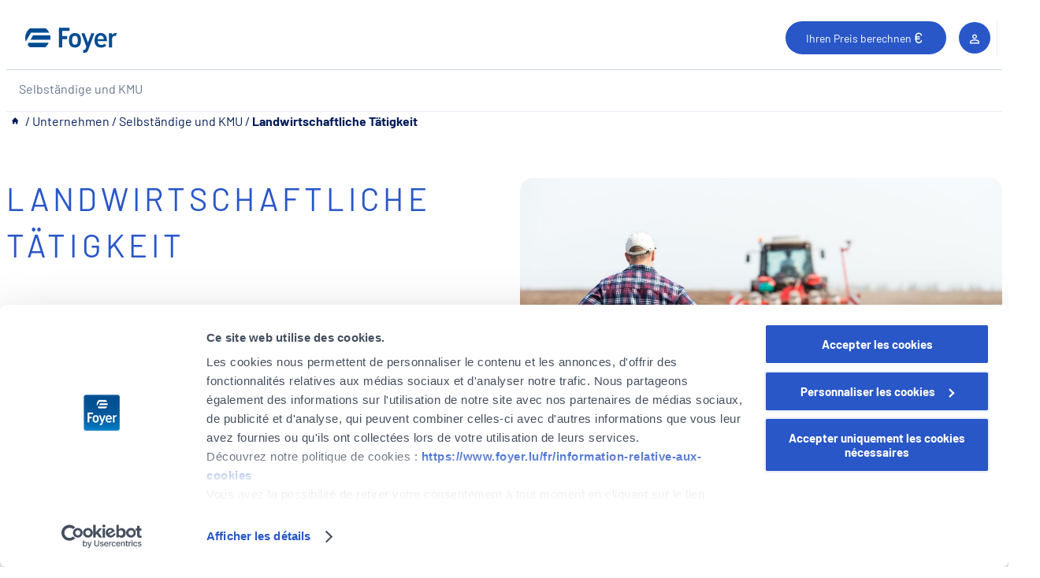

--- FILE ---
content_type: text/html; charset=UTF-8
request_url: https://www.foyer.lu/de/unternehmen/selbststandige-kmu/landwirtschaftsversicherung/
body_size: 35655
content:
<!DOCTYPE html>
<html lang="de-DE">
<head>
	<meta charset="UTF-8" />
	<meta name="viewport" content="width=device-width, initial-scale=1" />
<meta name='robots' content='index, follow, max-image-preview:large, max-snippet:-1, max-video-preview:-1' />
	<style>img:is([sizes="auto" i], [sizes^="auto," i]) { contain-intrinsic-size: 3000px 1500px }</style>
	<link rel="alternate" href="https://www.foyer.lu/de/unternehmen/selbststandige-kmu/landwirtschaftsversicherung/" hreflang="de" />
<link rel="alternate" href="https://www.foyer.lu/en/professional/independent-smes/agricultural-insurance/" hreflang="en" />
<link rel="alternate" href="https://www.foyer.lu/fr/professionnels/independant-pme/assurance-agricole/" hreflang="fr" />

	<!-- This site is optimized with the Yoast SEO Premium plugin v26.0 (Yoast SEO v26.0) - https://yoast.com/wordpress/plugins/seo/ -->
	<link rel="canonical" href="https://www.foyer.lu/de/unternehmen/selbststandige-kmu/landwirtschaftsversicherung/" />
	<meta property="og:locale" content="de_DE" />
	<meta property="og:locale:alternate" content="en_GB" />
	<meta property="og:locale:alternate" content="fr_FR" />
	<meta property="og:type" content="article" />
	<meta property="og:title" content="Landwirtschaftliche Tätigkeit - Foyer" />
	<meta property="og:description" content="Landwirtschaftliche Tätigkeit Durchdachte Versicherungen für landwirtschaftliche Berufe&nbsp; Egal ob sie Getreidebauer, Weinbauer oder Viehzüchter sind, einen kleinen oder großen Betrieb haben – unsere Versicherung entspricht den Gegebenheiten Ihrer Tätigkeit.&nbsp;&nbsp; Auf&hellip;" />
	<meta property="og:url" content="https://www.foyer.lu/de/unternehmen/selbststandige-kmu/landwirtschaftsversicherung/" />
	<meta property="og:site_name" content="Foyer" />
	<meta property="article:publisher" content="https://www.facebook.com/foyer.luxembourg" />
	<meta property="article:modified_time" content="2024-09-04T07:27:37+00:00" />
	<meta property="og:image" content="https://www.foyer.lu/wp-content/uploads/2023/06/professions-agricoles.svg" />
	<meta name="twitter:card" content="summary_large_image" />
	<meta name="twitter:site" content="@GroupeFoyer" />
	<script type="application/ld+json" class="yoast-schema-graph">{"@context":"https://schema.org","@graph":[{"@type":"WebPage","@id":"https://www.foyer.lu/de/unternehmen/selbststandige-kmu/landwirtschaftsversicherung/","url":"https://www.foyer.lu/de/unternehmen/selbststandige-kmu/landwirtschaftsversicherung/","name":"Landwirtschaftliche Tätigkeit - Foyer","isPartOf":{"@id":"https://www.foyer.lu/de/#website"},"primaryImageOfPage":{"@id":"https://www.foyer.lu/de/unternehmen/selbststandige-kmu/landwirtschaftsversicherung/#primaryimage"},"image":{"@id":"https://www.foyer.lu/de/unternehmen/selbststandige-kmu/landwirtschaftsversicherung/#primaryimage"},"thumbnailUrl":"https://www.foyer.lu/wp-content/uploads/2023/06/professions-agricoles.svg","datePublished":"2023-08-10T13:16:19+00:00","dateModified":"2024-09-04T07:27:37+00:00","breadcrumb":{"@id":"https://www.foyer.lu/de/unternehmen/selbststandige-kmu/landwirtschaftsversicherung/#breadcrumb"},"inLanguage":"de","potentialAction":[{"@type":"ReadAction","target":["https://www.foyer.lu/de/unternehmen/selbststandige-kmu/landwirtschaftsversicherung/"]}]},{"@type":"ImageObject","inLanguage":"de","@id":"https://www.foyer.lu/de/unternehmen/selbststandige-kmu/landwirtschaftsversicherung/#primaryimage","url":"https://www.foyer.lu/wp-content/uploads/2023/06/professions-agricoles.svg","contentUrl":"https://www.foyer.lu/wp-content/uploads/2023/06/professions-agricoles.svg"},{"@type":"BreadcrumbList","@id":"https://www.foyer.lu/de/unternehmen/selbststandige-kmu/landwirtschaftsversicherung/#breadcrumb","itemListElement":[{"@type":"ListItem","position":1,"name":"__","item":"https://www.foyer.lu/de/"},{"@type":"ListItem","position":2,"name":"Unternehmen","item":"https://www.foyer.lu/de/unternehmen/"},{"@type":"ListItem","position":3,"name":"Selbständige und KMU","item":"https://www.foyer.lu/de/unternehmen/selbststandige-kmu/"},{"@type":"ListItem","position":4,"name":"Landwirtschaftliche Tätigkeit"}]},{"@type":"WebSite","@id":"https://www.foyer.lu/de/#website","url":"https://www.foyer.lu/de/","name":"Foyer","description":"Foyer assurances","potentialAction":[{"@type":"SearchAction","target":{"@type":"EntryPoint","urlTemplate":"https://www.foyer.lu/de/?s={search_term_string}"},"query-input":{"@type":"PropertyValueSpecification","valueRequired":true,"valueName":"search_term_string"}}],"inLanguage":"de"}]}</script>
	<!-- / Yoast SEO Premium plugin. -->


<title>Landwirtschaftliche Tätigkeit - Foyer</title>
<link rel='dns-prefetch' href='//cdn.jsdelivr.net' />
<link rel='dns-prefetch' href='//www.google.com' />
<link rel="alternate" type="application/rss+xml" title="Foyer &raquo; Feed" href="https://www.foyer.lu/de/feed/" />
<link rel="alternate" type="application/rss+xml" title="Foyer &raquo; Kommentar-Feed" href="https://www.foyer.lu/de/comments/feed/" />
<script>
window._wpemojiSettings = {"baseUrl":"https:\/\/s.w.org\/images\/core\/emoji\/16.0.1\/72x72\/","ext":".png","svgUrl":"https:\/\/s.w.org\/images\/core\/emoji\/16.0.1\/svg\/","svgExt":".svg","source":{"concatemoji":"\/\/www.foyer.lu\/wp-includes\/js\/wp-emoji-release.min.js?ver=6.8.3"}};
/*! This file is auto-generated */
!function(s,n){var o,i,e;function c(e){try{var t={supportTests:e,timestamp:(new Date).valueOf()};sessionStorage.setItem(o,JSON.stringify(t))}catch(e){}}function p(e,t,n){e.clearRect(0,0,e.canvas.width,e.canvas.height),e.fillText(t,0,0);var t=new Uint32Array(e.getImageData(0,0,e.canvas.width,e.canvas.height).data),a=(e.clearRect(0,0,e.canvas.width,e.canvas.height),e.fillText(n,0,0),new Uint32Array(e.getImageData(0,0,e.canvas.width,e.canvas.height).data));return t.every(function(e,t){return e===a[t]})}function u(e,t){e.clearRect(0,0,e.canvas.width,e.canvas.height),e.fillText(t,0,0);for(var n=e.getImageData(16,16,1,1),a=0;a<n.data.length;a++)if(0!==n.data[a])return!1;return!0}function f(e,t,n,a){switch(t){case"flag":return n(e,"\ud83c\udff3\ufe0f\u200d\u26a7\ufe0f","\ud83c\udff3\ufe0f\u200b\u26a7\ufe0f")?!1:!n(e,"\ud83c\udde8\ud83c\uddf6","\ud83c\udde8\u200b\ud83c\uddf6")&&!n(e,"\ud83c\udff4\udb40\udc67\udb40\udc62\udb40\udc65\udb40\udc6e\udb40\udc67\udb40\udc7f","\ud83c\udff4\u200b\udb40\udc67\u200b\udb40\udc62\u200b\udb40\udc65\u200b\udb40\udc6e\u200b\udb40\udc67\u200b\udb40\udc7f");case"emoji":return!a(e,"\ud83e\udedf")}return!1}function g(e,t,n,a){var r="undefined"!=typeof WorkerGlobalScope&&self instanceof WorkerGlobalScope?new OffscreenCanvas(300,150):s.createElement("canvas"),o=r.getContext("2d",{willReadFrequently:!0}),i=(o.textBaseline="top",o.font="600 32px Arial",{});return e.forEach(function(e){i[e]=t(o,e,n,a)}),i}function t(e){var t=s.createElement("script");t.src=e,t.defer=!0,s.head.appendChild(t)}"undefined"!=typeof Promise&&(o="wpEmojiSettingsSupports",i=["flag","emoji"],n.supports={everything:!0,everythingExceptFlag:!0},e=new Promise(function(e){s.addEventListener("DOMContentLoaded",e,{once:!0})}),new Promise(function(t){var n=function(){try{var e=JSON.parse(sessionStorage.getItem(o));if("object"==typeof e&&"number"==typeof e.timestamp&&(new Date).valueOf()<e.timestamp+604800&&"object"==typeof e.supportTests)return e.supportTests}catch(e){}return null}();if(!n){if("undefined"!=typeof Worker&&"undefined"!=typeof OffscreenCanvas&&"undefined"!=typeof URL&&URL.createObjectURL&&"undefined"!=typeof Blob)try{var e="postMessage("+g.toString()+"("+[JSON.stringify(i),f.toString(),p.toString(),u.toString()].join(",")+"));",a=new Blob([e],{type:"text/javascript"}),r=new Worker(URL.createObjectURL(a),{name:"wpTestEmojiSupports"});return void(r.onmessage=function(e){c(n=e.data),r.terminate(),t(n)})}catch(e){}c(n=g(i,f,p,u))}t(n)}).then(function(e){for(var t in e)n.supports[t]=e[t],n.supports.everything=n.supports.everything&&n.supports[t],"flag"!==t&&(n.supports.everythingExceptFlag=n.supports.everythingExceptFlag&&n.supports[t]);n.supports.everythingExceptFlag=n.supports.everythingExceptFlag&&!n.supports.flag,n.DOMReady=!1,n.readyCallback=function(){n.DOMReady=!0}}).then(function(){return e}).then(function(){var e;n.supports.everything||(n.readyCallback(),(e=n.source||{}).concatemoji?t(e.concatemoji):e.wpemoji&&e.twemoji&&(t(e.twemoji),t(e.wpemoji)))}))}((window,document),window._wpemojiSettings);
</script>
<style id='wp-block-template-part-theme-inline-css'>
:root :where(.wp-block-template-part.has-background){margin-bottom:0;margin-top:0;padding:1.25em 2.375em}
</style>
<style id='wp-block-group-inline-css'>
.wp-block-group{box-sizing:border-box}:where(.wp-block-group.wp-block-group-is-layout-constrained){position:relative}
</style>
<style id='wp-block-group-theme-inline-css'>
:where(.wp-block-group.has-background){padding:1.25em 2.375em}
</style>
<style id='wp-block-heading-inline-css'>
h1.has-background,h2.has-background,h3.has-background,h4.has-background,h5.has-background,h6.has-background{padding:1.25em 2.375em}h1.has-text-align-left[style*=writing-mode]:where([style*=vertical-lr]),h1.has-text-align-right[style*=writing-mode]:where([style*=vertical-rl]),h2.has-text-align-left[style*=writing-mode]:where([style*=vertical-lr]),h2.has-text-align-right[style*=writing-mode]:where([style*=vertical-rl]),h3.has-text-align-left[style*=writing-mode]:where([style*=vertical-lr]),h3.has-text-align-right[style*=writing-mode]:where([style*=vertical-rl]),h4.has-text-align-left[style*=writing-mode]:where([style*=vertical-lr]),h4.has-text-align-right[style*=writing-mode]:where([style*=vertical-rl]),h5.has-text-align-left[style*=writing-mode]:where([style*=vertical-lr]),h5.has-text-align-right[style*=writing-mode]:where([style*=vertical-rl]),h6.has-text-align-left[style*=writing-mode]:where([style*=vertical-lr]),h6.has-text-align-right[style*=writing-mode]:where([style*=vertical-rl]){rotate:180deg}
</style>
<style id='wp-block-paragraph-inline-css'>
.is-small-text{font-size:.875em}.is-regular-text{font-size:1em}.is-large-text{font-size:2.25em}.is-larger-text{font-size:3em}.has-drop-cap:not(:focus):first-letter{float:left;font-size:8.4em;font-style:normal;font-weight:100;line-height:.68;margin:.05em .1em 0 0;text-transform:uppercase}body.rtl .has-drop-cap:not(:focus):first-letter{float:none;margin-left:.1em}p.has-drop-cap.has-background{overflow:hidden}:root :where(p.has-background){padding:1.25em 2.375em}:where(p.has-text-color:not(.has-link-color)) a{color:inherit}p.has-text-align-left[style*="writing-mode:vertical-lr"],p.has-text-align-right[style*="writing-mode:vertical-rl"]{rotate:180deg}
</style>
<style id='wp-block-button-inline-css'>
.wp-block-button__link{align-content:center;box-sizing:border-box;cursor:pointer;display:inline-block;height:100%;text-align:center;word-break:break-word}.wp-block-button__link.aligncenter{text-align:center}.wp-block-button__link.alignright{text-align:right}:where(.wp-block-button__link){border-radius:9999px;box-shadow:none;padding:calc(.667em + 2px) calc(1.333em + 2px);text-decoration:none}.wp-block-button[style*=text-decoration] .wp-block-button__link{text-decoration:inherit}.wp-block-buttons>.wp-block-button.has-custom-width{max-width:none}.wp-block-buttons>.wp-block-button.has-custom-width .wp-block-button__link{width:100%}.wp-block-buttons>.wp-block-button.has-custom-font-size .wp-block-button__link{font-size:inherit}.wp-block-buttons>.wp-block-button.wp-block-button__width-25{width:calc(25% - var(--wp--style--block-gap, .5em)*.75)}.wp-block-buttons>.wp-block-button.wp-block-button__width-50{width:calc(50% - var(--wp--style--block-gap, .5em)*.5)}.wp-block-buttons>.wp-block-button.wp-block-button__width-75{width:calc(75% - var(--wp--style--block-gap, .5em)*.25)}.wp-block-buttons>.wp-block-button.wp-block-button__width-100{flex-basis:100%;width:100%}.wp-block-buttons.is-vertical>.wp-block-button.wp-block-button__width-25{width:25%}.wp-block-buttons.is-vertical>.wp-block-button.wp-block-button__width-50{width:50%}.wp-block-buttons.is-vertical>.wp-block-button.wp-block-button__width-75{width:75%}.wp-block-button.is-style-squared,.wp-block-button__link.wp-block-button.is-style-squared{border-radius:0}.wp-block-button.no-border-radius,.wp-block-button__link.no-border-radius{border-radius:0!important}:root :where(.wp-block-button .wp-block-button__link.is-style-outline),:root :where(.wp-block-button.is-style-outline>.wp-block-button__link){border:2px solid;padding:.667em 1.333em}:root :where(.wp-block-button .wp-block-button__link.is-style-outline:not(.has-text-color)),:root :where(.wp-block-button.is-style-outline>.wp-block-button__link:not(.has-text-color)){color:currentColor}:root :where(.wp-block-button .wp-block-button__link.is-style-outline:not(.has-background)),:root :where(.wp-block-button.is-style-outline>.wp-block-button__link:not(.has-background)){background-color:initial;background-image:none}
</style>
<style id='wp-block-buttons-inline-css'>
.wp-block-buttons{box-sizing:border-box}.wp-block-buttons.is-vertical{flex-direction:column}.wp-block-buttons.is-vertical>.wp-block-button:last-child{margin-bottom:0}.wp-block-buttons>.wp-block-button{display:inline-block;margin:0}.wp-block-buttons.is-content-justification-left{justify-content:flex-start}.wp-block-buttons.is-content-justification-left.is-vertical{align-items:flex-start}.wp-block-buttons.is-content-justification-center{justify-content:center}.wp-block-buttons.is-content-justification-center.is-vertical{align-items:center}.wp-block-buttons.is-content-justification-right{justify-content:flex-end}.wp-block-buttons.is-content-justification-right.is-vertical{align-items:flex-end}.wp-block-buttons.is-content-justification-space-between{justify-content:space-between}.wp-block-buttons.aligncenter{text-align:center}.wp-block-buttons:not(.is-content-justification-space-between,.is-content-justification-right,.is-content-justification-left,.is-content-justification-center) .wp-block-button.aligncenter{margin-left:auto;margin-right:auto;width:100%}.wp-block-buttons[style*=text-decoration] .wp-block-button,.wp-block-buttons[style*=text-decoration] .wp-block-button__link{text-decoration:inherit}.wp-block-buttons.has-custom-font-size .wp-block-button__link{font-size:inherit}.wp-block-buttons .wp-block-button__link{width:100%}.wp-block-button.aligncenter{text-align:center}
</style>
<style id='wp-block-spacer-inline-css'>
.wp-block-spacer{clear:both}
</style>
<style id='wp-block-image-inline-css'>
.wp-block-image>a,.wp-block-image>figure>a{display:inline-block}.wp-block-image img{box-sizing:border-box;height:auto;max-width:100%;vertical-align:bottom}@media not (prefers-reduced-motion){.wp-block-image img.hide{visibility:hidden}.wp-block-image img.show{animation:show-content-image .4s}}.wp-block-image[style*=border-radius] img,.wp-block-image[style*=border-radius]>a{border-radius:inherit}.wp-block-image.has-custom-border img{box-sizing:border-box}.wp-block-image.aligncenter{text-align:center}.wp-block-image.alignfull>a,.wp-block-image.alignwide>a{width:100%}.wp-block-image.alignfull img,.wp-block-image.alignwide img{height:auto;width:100%}.wp-block-image .aligncenter,.wp-block-image .alignleft,.wp-block-image .alignright,.wp-block-image.aligncenter,.wp-block-image.alignleft,.wp-block-image.alignright{display:table}.wp-block-image .aligncenter>figcaption,.wp-block-image .alignleft>figcaption,.wp-block-image .alignright>figcaption,.wp-block-image.aligncenter>figcaption,.wp-block-image.alignleft>figcaption,.wp-block-image.alignright>figcaption{caption-side:bottom;display:table-caption}.wp-block-image .alignleft{float:left;margin:.5em 1em .5em 0}.wp-block-image .alignright{float:right;margin:.5em 0 .5em 1em}.wp-block-image .aligncenter{margin-left:auto;margin-right:auto}.wp-block-image :where(figcaption){margin-bottom:1em;margin-top:.5em}.wp-block-image.is-style-circle-mask img{border-radius:9999px}@supports ((-webkit-mask-image:none) or (mask-image:none)) or (-webkit-mask-image:none){.wp-block-image.is-style-circle-mask img{border-radius:0;-webkit-mask-image:url('data:image/svg+xml;utf8,<svg viewBox="0 0 100 100" xmlns="http://www.w3.org/2000/svg"><circle cx="50" cy="50" r="50"/></svg>');mask-image:url('data:image/svg+xml;utf8,<svg viewBox="0 0 100 100" xmlns="http://www.w3.org/2000/svg"><circle cx="50" cy="50" r="50"/></svg>');mask-mode:alpha;-webkit-mask-position:center;mask-position:center;-webkit-mask-repeat:no-repeat;mask-repeat:no-repeat;-webkit-mask-size:contain;mask-size:contain}}:root :where(.wp-block-image.is-style-rounded img,.wp-block-image .is-style-rounded img){border-radius:9999px}.wp-block-image figure{margin:0}.wp-lightbox-container{display:flex;flex-direction:column;position:relative}.wp-lightbox-container img{cursor:zoom-in}.wp-lightbox-container img:hover+button{opacity:1}.wp-lightbox-container button{align-items:center;-webkit-backdrop-filter:blur(16px) saturate(180%);backdrop-filter:blur(16px) saturate(180%);background-color:#5a5a5a40;border:none;border-radius:4px;cursor:zoom-in;display:flex;height:20px;justify-content:center;opacity:0;padding:0;position:absolute;right:16px;text-align:center;top:16px;width:20px;z-index:100}@media not (prefers-reduced-motion){.wp-lightbox-container button{transition:opacity .2s ease}}.wp-lightbox-container button:focus-visible{outline:3px auto #5a5a5a40;outline:3px auto -webkit-focus-ring-color;outline-offset:3px}.wp-lightbox-container button:hover{cursor:pointer;opacity:1}.wp-lightbox-container button:focus{opacity:1}.wp-lightbox-container button:focus,.wp-lightbox-container button:hover,.wp-lightbox-container button:not(:hover):not(:active):not(.has-background){background-color:#5a5a5a40;border:none}.wp-lightbox-overlay{box-sizing:border-box;cursor:zoom-out;height:100vh;left:0;overflow:hidden;position:fixed;top:0;visibility:hidden;width:100%;z-index:100000}.wp-lightbox-overlay .close-button{align-items:center;cursor:pointer;display:flex;justify-content:center;min-height:40px;min-width:40px;padding:0;position:absolute;right:calc(env(safe-area-inset-right) + 16px);top:calc(env(safe-area-inset-top) + 16px);z-index:5000000}.wp-lightbox-overlay .close-button:focus,.wp-lightbox-overlay .close-button:hover,.wp-lightbox-overlay .close-button:not(:hover):not(:active):not(.has-background){background:none;border:none}.wp-lightbox-overlay .lightbox-image-container{height:var(--wp--lightbox-container-height);left:50%;overflow:hidden;position:absolute;top:50%;transform:translate(-50%,-50%);transform-origin:top left;width:var(--wp--lightbox-container-width);z-index:9999999999}.wp-lightbox-overlay .wp-block-image{align-items:center;box-sizing:border-box;display:flex;height:100%;justify-content:center;margin:0;position:relative;transform-origin:0 0;width:100%;z-index:3000000}.wp-lightbox-overlay .wp-block-image img{height:var(--wp--lightbox-image-height);min-height:var(--wp--lightbox-image-height);min-width:var(--wp--lightbox-image-width);width:var(--wp--lightbox-image-width)}.wp-lightbox-overlay .wp-block-image figcaption{display:none}.wp-lightbox-overlay button{background:none;border:none}.wp-lightbox-overlay .scrim{background-color:#fff;height:100%;opacity:.9;position:absolute;width:100%;z-index:2000000}.wp-lightbox-overlay.active{visibility:visible}@media not (prefers-reduced-motion){.wp-lightbox-overlay.active{animation:turn-on-visibility .25s both}.wp-lightbox-overlay.active img{animation:turn-on-visibility .35s both}.wp-lightbox-overlay.show-closing-animation:not(.active){animation:turn-off-visibility .35s both}.wp-lightbox-overlay.show-closing-animation:not(.active) img{animation:turn-off-visibility .25s both}.wp-lightbox-overlay.zoom.active{animation:none;opacity:1;visibility:visible}.wp-lightbox-overlay.zoom.active .lightbox-image-container{animation:lightbox-zoom-in .4s}.wp-lightbox-overlay.zoom.active .lightbox-image-container img{animation:none}.wp-lightbox-overlay.zoom.active .scrim{animation:turn-on-visibility .4s forwards}.wp-lightbox-overlay.zoom.show-closing-animation:not(.active){animation:none}.wp-lightbox-overlay.zoom.show-closing-animation:not(.active) .lightbox-image-container{animation:lightbox-zoom-out .4s}.wp-lightbox-overlay.zoom.show-closing-animation:not(.active) .lightbox-image-container img{animation:none}.wp-lightbox-overlay.zoom.show-closing-animation:not(.active) .scrim{animation:turn-off-visibility .4s forwards}}@keyframes show-content-image{0%{visibility:hidden}99%{visibility:hidden}to{visibility:visible}}@keyframes turn-on-visibility{0%{opacity:0}to{opacity:1}}@keyframes turn-off-visibility{0%{opacity:1;visibility:visible}99%{opacity:0;visibility:visible}to{opacity:0;visibility:hidden}}@keyframes lightbox-zoom-in{0%{transform:translate(calc((-100vw + var(--wp--lightbox-scrollbar-width))/2 + var(--wp--lightbox-initial-left-position)),calc(-50vh + var(--wp--lightbox-initial-top-position))) scale(var(--wp--lightbox-scale))}to{transform:translate(-50%,-50%) scale(1)}}@keyframes lightbox-zoom-out{0%{transform:translate(-50%,-50%) scale(1);visibility:visible}99%{visibility:visible}to{transform:translate(calc((-100vw + var(--wp--lightbox-scrollbar-width))/2 + var(--wp--lightbox-initial-left-position)),calc(-50vh + var(--wp--lightbox-initial-top-position))) scale(var(--wp--lightbox-scale));visibility:hidden}}
</style>
<style id='wp-block-image-theme-inline-css'>
:root :where(.wp-block-image figcaption){color:#555;font-size:13px;text-align:center}.is-dark-theme :root :where(.wp-block-image figcaption){color:#ffffffa6}.wp-block-image{margin:0 0 1em}
</style>
<link rel='stylesheet' id='wp-block-gallery-css' href='//www.foyer.lu/wp-includes/blocks/gallery/style.min.css?ver=6.8.3' media='all' />
<style id='wp-block-gallery-theme-inline-css'>
.blocks-gallery-caption{color:#555;font-size:13px;text-align:center}.is-dark-theme .blocks-gallery-caption{color:#ffffffa6}
</style>
<style id='wp-block-columns-inline-css'>
.wp-block-columns{align-items:normal!important;box-sizing:border-box;display:flex;flex-wrap:wrap!important}@media (min-width:782px){.wp-block-columns{flex-wrap:nowrap!important}}.wp-block-columns.are-vertically-aligned-top{align-items:flex-start}.wp-block-columns.are-vertically-aligned-center{align-items:center}.wp-block-columns.are-vertically-aligned-bottom{align-items:flex-end}@media (max-width:781px){.wp-block-columns:not(.is-not-stacked-on-mobile)>.wp-block-column{flex-basis:100%!important}}@media (min-width:782px){.wp-block-columns:not(.is-not-stacked-on-mobile)>.wp-block-column{flex-basis:0;flex-grow:1}.wp-block-columns:not(.is-not-stacked-on-mobile)>.wp-block-column[style*=flex-basis]{flex-grow:0}}.wp-block-columns.is-not-stacked-on-mobile{flex-wrap:nowrap!important}.wp-block-columns.is-not-stacked-on-mobile>.wp-block-column{flex-basis:0;flex-grow:1}.wp-block-columns.is-not-stacked-on-mobile>.wp-block-column[style*=flex-basis]{flex-grow:0}:where(.wp-block-columns){margin-bottom:1.75em}:where(.wp-block-columns.has-background){padding:1.25em 2.375em}.wp-block-column{flex-grow:1;min-width:0;overflow-wrap:break-word;word-break:break-word}.wp-block-column.is-vertically-aligned-top{align-self:flex-start}.wp-block-column.is-vertically-aligned-center{align-self:center}.wp-block-column.is-vertically-aligned-bottom{align-self:flex-end}.wp-block-column.is-vertically-aligned-stretch{align-self:stretch}.wp-block-column.is-vertically-aligned-bottom,.wp-block-column.is-vertically-aligned-center,.wp-block-column.is-vertically-aligned-top{width:100%}
</style>
<style id='wp-block-separator-inline-css'>
@charset "UTF-8";.wp-block-separator{border:none;border-top:2px solid}:root :where(.wp-block-separator.is-style-dots){height:auto;line-height:1;text-align:center}:root :where(.wp-block-separator.is-style-dots):before{color:currentColor;content:"···";font-family:serif;font-size:1.5em;letter-spacing:2em;padding-left:2em}.wp-block-separator.is-style-dots{background:none!important;border:none!important}
</style>
<style id='wp-block-separator-theme-inline-css'>
.wp-block-separator.has-css-opacity{opacity:.4}.wp-block-separator{border:none;border-bottom:2px solid;margin-left:auto;margin-right:auto}.wp-block-separator.has-alpha-channel-opacity{opacity:1}.wp-block-separator:not(.is-style-wide):not(.is-style-dots){width:100px}.wp-block-separator.has-background:not(.is-style-dots){border-bottom:none;height:1px}.wp-block-separator.has-background:not(.is-style-wide):not(.is-style-dots){height:2px}
</style>
<link rel='stylesheet' id='wp-block-cover-css' href='//www.foyer.lu/wp-includes/blocks/cover/style.min.css?ver=6.8.3' media='all' />
<style id='wp-block-post-content-inline-css'>
.wp-block-post-content{display:flow-root}
</style>
<style id='wp-emoji-styles-inline-css'>

	img.wp-smiley, img.emoji {
		display: inline !important;
		border: none !important;
		box-shadow: none !important;
		height: 1em !important;
		width: 1em !important;
		margin: 0 0.07em !important;
		vertical-align: -0.1em !important;
		background: none !important;
		padding: 0 !important;
	}
</style>
<style id='wp-block-library-inline-css'>
:root{--wp-admin-theme-color:#007cba;--wp-admin-theme-color--rgb:0,124,186;--wp-admin-theme-color-darker-10:#006ba1;--wp-admin-theme-color-darker-10--rgb:0,107,161;--wp-admin-theme-color-darker-20:#005a87;--wp-admin-theme-color-darker-20--rgb:0,90,135;--wp-admin-border-width-focus:2px;--wp-block-synced-color:#7a00df;--wp-block-synced-color--rgb:122,0,223;--wp-bound-block-color:var(--wp-block-synced-color)}@media (min-resolution:192dpi){:root{--wp-admin-border-width-focus:1.5px}}.wp-element-button{cursor:pointer}:root{--wp--preset--font-size--normal:16px;--wp--preset--font-size--huge:42px}:root .has-very-light-gray-background-color{background-color:#eee}:root .has-very-dark-gray-background-color{background-color:#313131}:root .has-very-light-gray-color{color:#eee}:root .has-very-dark-gray-color{color:#313131}:root .has-vivid-green-cyan-to-vivid-cyan-blue-gradient-background{background:linear-gradient(135deg,#00d084,#0693e3)}:root .has-purple-crush-gradient-background{background:linear-gradient(135deg,#34e2e4,#4721fb 50%,#ab1dfe)}:root .has-hazy-dawn-gradient-background{background:linear-gradient(135deg,#faaca8,#dad0ec)}:root .has-subdued-olive-gradient-background{background:linear-gradient(135deg,#fafae1,#67a671)}:root .has-atomic-cream-gradient-background{background:linear-gradient(135deg,#fdd79a,#004a59)}:root .has-nightshade-gradient-background{background:linear-gradient(135deg,#330968,#31cdcf)}:root .has-midnight-gradient-background{background:linear-gradient(135deg,#020381,#2874fc)}.has-regular-font-size{font-size:1em}.has-larger-font-size{font-size:2.625em}.has-normal-font-size{font-size:var(--wp--preset--font-size--normal)}.has-huge-font-size{font-size:var(--wp--preset--font-size--huge)}.has-text-align-center{text-align:center}.has-text-align-left{text-align:left}.has-text-align-right{text-align:right}#end-resizable-editor-section{display:none}.aligncenter{clear:both}.items-justified-left{justify-content:flex-start}.items-justified-center{justify-content:center}.items-justified-right{justify-content:flex-end}.items-justified-space-between{justify-content:space-between}.screen-reader-text{border:0;clip-path:inset(50%);height:1px;margin:-1px;overflow:hidden;padding:0;position:absolute;width:1px;word-wrap:normal!important}.screen-reader-text:focus{background-color:#ddd;clip-path:none;color:#444;display:block;font-size:1em;height:auto;left:5px;line-height:normal;padding:15px 23px 14px;text-decoration:none;top:5px;width:auto;z-index:100000}html :where(.has-border-color){border-style:solid}html :where([style*=border-top-color]){border-top-style:solid}html :where([style*=border-right-color]){border-right-style:solid}html :where([style*=border-bottom-color]){border-bottom-style:solid}html :where([style*=border-left-color]){border-left-style:solid}html :where([style*=border-width]){border-style:solid}html :where([style*=border-top-width]){border-top-style:solid}html :where([style*=border-right-width]){border-right-style:solid}html :where([style*=border-bottom-width]){border-bottom-style:solid}html :where([style*=border-left-width]){border-left-style:solid}html :where(img[class*=wp-image-]){height:auto;max-width:100%}:where(figure){margin:0 0 1em}html :where(.is-position-sticky){--wp-admin--admin-bar--position-offset:var(--wp-admin--admin-bar--height,0px)}@media screen and (max-width:600px){html :where(.is-position-sticky){--wp-admin--admin-bar--position-offset:0px}}
</style>
<style id='global-styles-inline-css'>
:root{--wp--preset--aspect-ratio--square: 1;--wp--preset--aspect-ratio--4-3: 4/3;--wp--preset--aspect-ratio--3-4: 3/4;--wp--preset--aspect-ratio--3-2: 3/2;--wp--preset--aspect-ratio--2-3: 2/3;--wp--preset--aspect-ratio--16-9: 16/9;--wp--preset--aspect-ratio--9-16: 9/16;--wp--preset--color--black: #000000;--wp--preset--color--cyan-bluish-gray: #abb8c3;--wp--preset--color--white: #FFFFFF;--wp--preset--color--pale-pink: #f78da7;--wp--preset--color--vivid-red: #cf2e2e;--wp--preset--color--luminous-vivid-orange: #ff6900;--wp--preset--color--luminous-vivid-amber: #fcb900;--wp--preset--color--light-green-cyan: #7bdcb5;--wp--preset--color--vivid-green-cyan: #00d084;--wp--preset--color--pale-cyan-blue: #8ed1fc;--wp--preset--color--vivid-cyan-blue: #0693e3;--wp--preset--color--vivid-purple: #9b51e0;--wp--preset--color--primary-blue-lighter: #EAEEFA;--wp--preset--color--primary-blue-200: #CED9F3;--wp--preset--color--primary-blue-light: #A9BCE9;--wp--preset--color--primary-blue-normal: #2957C8;--wp--preset--color--primary-blue-dark: #0736A8;--wp--preset--color--primary-blue-darker: #041D58;--wp--preset--color--feather-grey-lighter: #F8F9FC;--wp--preset--color--feather-grey-light: #EAEEF6;--wp--preset--color--feather-grey-400: #B1BCD3;--wp--preset--color--feather-grey-600: #7E8DA9;--wp--preset--color--feather-grey-normal: #CDD5E4;--wp--preset--color--feather-grey-dark: #67768E;--wp--preset--color--feather-grey-darker: #3F485A;--wp--preset--color--feather-grey-900: #1A1D23;--wp--preset--color--danger-red-lighter: #FFF0F0;--wp--preset--color--danger-red-light: #F39194;--wp--preset--color--danger-red-normal: #ED5E63;--wp--preset--color--danger-red-400: #DA6C6C;--wp--preset--color--danger-red-500: #D04348;--wp--preset--color--danger-red-dark: #D14449;--wp--preset--color--danger-red-darker: #A32C30;--wp--preset--color--info-blue-lighter: #EDF6FF;--wp--preset--color--info-blue-light: #B9D8F4;--wp--preset--color--info-blue-normal: #4C9ADF;--wp--preset--color--info-blue-dark: #3B7AB3;--wp--preset--color--info-blue-darker: #1A5A95;--wp--preset--color--turquoise-100: #F4F9FB;--wp--preset--color--turquoise-200: #E5F1F3;--wp--preset--color--turquoise-300: #C4E3E7;--wp--preset--color--turquoise-400: #8CCAD2;--wp--preset--color--turquoise-450: #56B3BF;--wp--preset--color--turquoise-500: #1D99AA;--wp--preset--color--yellow-100: #FEFAE9;--wp--preset--color--yellow-200: #FBEBA7;--wp--preset--color--yellow-300: #F8DD64;--wp--preset--color--yellow-400: #F5CE22;--wp--preset--color--yellow-500: #D8A600;--wp--preset--color--yellow-800: #645205;--wp--preset--color--ocre-100: #F8F7F3;--wp--preset--color--ocre-200: #EBE8DC;--wp--preset--color--ocre-300: #D0C9AE;--wp--preset--color--moov-violet-400: #6A057B;--wp--preset--color--moov-violet-500: #4D0559;--wp--preset--color--moov-violet-600: #3C0046;--wp--preset--color--moov-rose-400: #E5C9E9;--wp--preset--color--moov-rose-500: #C995D1;--wp--preset--color--moov-green-500: #D8E532;--wp--preset--color--rose-mozaik-100: #FDEDF8;--wp--preset--color--rose-mozaik-200: #F7A1D5;--wp--preset--color--rose-mozaik-300: #EF6CBA;--wp--preset--color--rose-mozaik-400: #E51994;--wp--preset--color--rose-mozaik-500: #C8047A;--wp--preset--color--rose-mozaik-600: #990A6A;--wp--preset--color--rose-mozaik-700: #6E0C4E;--wp--preset--color--rose-mozaik-800: #490834;--wp--preset--color--rose-mozaik-900: #25041A;--wp--preset--color--viola-sante-100: #FBEEF8;--wp--preset--color--viola-sante-200: #F6D5EE;--wp--preset--color--viola-sante-300: #EDABDD;--wp--preset--color--viola-sante-400: #E382CD;--wp--preset--color--viola-sante-500: #CE50B0;--wp--preset--color--viola-sante-600: #BF369F;--wp--preset--color--viola-sante-700: #8F2877;--wp--preset--color--viola-sante-800: #5F1B4F;--wp--preset--color--viola-sante-900: #280B21;--wp--preset--color--success-green-lighter: #E0F5F3;--wp--preset--color--success-green-light: #59C5B3;--wp--preset--color--success-green-normal: #00A88C;--wp--preset--color--success-green-400: #4DB2A2;--wp--preset--color--success-green-500: #00856E;--wp--preset--color--success-green-dark: #008670;--wp--preset--color--success-green-darker: #006353;--wp--preset--color--warning-orange-lighter: #FFEDE0;--wp--preset--color--warning-orange-light: #FCB373;--wp--preset--color--warning-orange-normal: #FB8823;--wp--preset--color--warning-orange-dark: #C35004;--wp--preset--color--warning-orange-darker: #642902;--wp--preset--color--green-credihome-100: #DCF3F3;--wp--preset--color--green-credihome-200: #9ECDD6;--wp--preset--color--green-credihome-300: #5EABBB;--wp--preset--color--green-credihome-400: #4694A5;--wp--preset--color--green-credihome-500: #39808F;--wp--preset--color--green-credihome-600: #2A6370;--wp--preset--color--green-credihome-700: #23525D;--wp--preset--color--green-credihome-800: #113E48;--wp--preset--color--green-credihome-900: #0A2429;--wp--preset--color--blog-actualite: #4eabff;--wp--preset--color--blog-quotidien: #c4057a;--wp--preset--color--background-grey-050: #FBFBFB;--wp--preset--color--background-grey-100: #F4F6FC;--wp--preset--color--background-grey-200: #F6F4F8;--wp--preset--color--best-doctors-blue: #0A5E93;--wp--preset--color--transparent: transparent;--wp--preset--gradient--vivid-cyan-blue-to-vivid-purple: linear-gradient(135deg,rgba(6,147,227,1) 0%,rgb(155,81,224) 100%);--wp--preset--gradient--light-green-cyan-to-vivid-green-cyan: linear-gradient(135deg,rgb(122,220,180) 0%,rgb(0,208,130) 100%);--wp--preset--gradient--luminous-vivid-amber-to-luminous-vivid-orange: linear-gradient(135deg,rgba(252,185,0,1) 0%,rgba(255,105,0,1) 100%);--wp--preset--gradient--luminous-vivid-orange-to-vivid-red: linear-gradient(135deg,rgba(255,105,0,1) 0%,rgb(207,46,46) 100%);--wp--preset--gradient--very-light-gray-to-cyan-bluish-gray: linear-gradient(135deg,rgb(238,238,238) 0%,rgb(169,184,195) 100%);--wp--preset--gradient--cool-to-warm-spectrum: linear-gradient(135deg,rgb(74,234,220) 0%,rgb(151,120,209) 20%,rgb(207,42,186) 40%,rgb(238,44,130) 60%,rgb(251,105,98) 80%,rgb(254,248,76) 100%);--wp--preset--gradient--blush-light-purple: linear-gradient(135deg,rgb(255,206,236) 0%,rgb(152,150,240) 100%);--wp--preset--gradient--blush-bordeaux: linear-gradient(135deg,rgb(254,205,165) 0%,rgb(254,45,45) 50%,rgb(107,0,62) 100%);--wp--preset--gradient--luminous-dusk: linear-gradient(135deg,rgb(255,203,112) 0%,rgb(199,81,192) 50%,rgb(65,88,208) 100%);--wp--preset--gradient--pale-ocean: linear-gradient(135deg,rgb(255,245,203) 0%,rgb(182,227,212) 50%,rgb(51,167,181) 100%);--wp--preset--gradient--electric-grass: linear-gradient(135deg,rgb(202,248,128) 0%,rgb(113,206,126) 100%);--wp--preset--gradient--midnight: linear-gradient(135deg,rgb(2,3,129) 0%,rgb(40,116,252) 100%);--wp--preset--font-size--small: 13px;--wp--preset--font-size--medium: clamp(14px, 0.875rem + ((1vw - 3.2px) * 0.536), 20px);--wp--preset--font-size--large: clamp(22.041px, 1.378rem + ((1vw - 3.2px) * 1.246), 36px);--wp--preset--font-size--x-large: clamp(25.014px, 1.563rem + ((1vw - 3.2px) * 1.517), 42px);--wp--preset--font-size--xx-small: 0.625rem;--wp--preset--font-size--x-small: 0.75rem;--wp--preset--font-size--normal: 1rem;--wp--preset--font-size--normal-medium: clamp(1rem, 1rem + ((1vw - 0.2rem) * 0.179), 1.125rem);--wp--preset--font-size--medium-large: clamp(1.2rem, 1.2rem + ((1vw - 0.2rem) * 0.429), 1.5rem);--wp--preset--font-size--xx-large: clamp(1.5rem, 1.5rem + ((1vw - 0.2rem) * 1.429), 2.5rem);--wp--preset--font-size--xxx-large: clamp(1.65rem, 1.65rem + ((1vw - 0.2rem) * 1.571), 2.75rem);--wp--preset--font-size--xxxx-large: clamp(1.75rem, 1.75rem + ((1vw - 0.2rem) * 1.786), 3rem);--wp--preset--font-size--xxxxx-large: clamp(2rem, 2rem + ((1vw - 0.2rem) * 2.143), 3.5rem);--wp--preset--font-family--barlow: Barlow, sans-serif;--wp--preset--spacing--20: 0.44rem;--wp--preset--spacing--30: 0.67rem;--wp--preset--spacing--40: 1rem;--wp--preset--spacing--50: 1.5rem;--wp--preset--spacing--60: 2.25rem;--wp--preset--spacing--70: 3.38rem;--wp--preset--spacing--80: 5.06rem;--wp--preset--shadow--natural: 6px 6px 9px rgba(0, 0, 0, 0.2);--wp--preset--shadow--deep: 12px 12px 50px rgba(0, 0, 0, 0.4);--wp--preset--shadow--sharp: 6px 6px 0px rgba(0, 0, 0, 0.2);--wp--preset--shadow--outlined: 6px 6px 0px -3px rgba(255, 255, 255, 1), 6px 6px rgba(0, 0, 0, 1);--wp--preset--shadow--crisp: 6px 6px 0px rgba(0, 0, 0, 1);}:root { --wp--style--global--content-size: 980px;--wp--style--global--wide-size: 1440px; }:where(body) { margin: 0; }.wp-site-blocks > .alignleft { float: left; margin-right: 2em; }.wp-site-blocks > .alignright { float: right; margin-left: 2em; }.wp-site-blocks > .aligncenter { justify-content: center; margin-left: auto; margin-right: auto; }:where(.wp-site-blocks) > * { margin-block-start: 1.5rem; margin-block-end: 0; }:where(.wp-site-blocks) > :first-child { margin-block-start: 0; }:where(.wp-site-blocks) > :last-child { margin-block-end: 0; }:root { --wp--style--block-gap: 1.5rem; }:root :where(.is-layout-flow) > :first-child{margin-block-start: 0;}:root :where(.is-layout-flow) > :last-child{margin-block-end: 0;}:root :where(.is-layout-flow) > *{margin-block-start: 1.5rem;margin-block-end: 0;}:root :where(.is-layout-constrained) > :first-child{margin-block-start: 0;}:root :where(.is-layout-constrained) > :last-child{margin-block-end: 0;}:root :where(.is-layout-constrained) > *{margin-block-start: 1.5rem;margin-block-end: 0;}:root :where(.is-layout-flex){gap: 1.5rem;}:root :where(.is-layout-grid){gap: 1.5rem;}.is-layout-flow > .alignleft{float: left;margin-inline-start: 0;margin-inline-end: 2em;}.is-layout-flow > .alignright{float: right;margin-inline-start: 2em;margin-inline-end: 0;}.is-layout-flow > .aligncenter{margin-left: auto !important;margin-right: auto !important;}.is-layout-constrained > .alignleft{float: left;margin-inline-start: 0;margin-inline-end: 2em;}.is-layout-constrained > .alignright{float: right;margin-inline-start: 2em;margin-inline-end: 0;}.is-layout-constrained > .aligncenter{margin-left: auto !important;margin-right: auto !important;}.is-layout-constrained > :where(:not(.alignleft):not(.alignright):not(.alignfull)){max-width: var(--wp--style--global--content-size);margin-left: auto !important;margin-right: auto !important;}.is-layout-constrained > .alignwide{max-width: var(--wp--style--global--wide-size);}body .is-layout-flex{display: flex;}.is-layout-flex{flex-wrap: wrap;align-items: center;}.is-layout-flex > :is(*, div){margin: 0;}body .is-layout-grid{display: grid;}.is-layout-grid > :is(*, div){margin: 0;}body{background-color: var(--wp--preset--color--white);color: var(--wp--preset--color--feather-grey-darker);font-family: var(--wp--preset--font-family--barlow);font-size: var(--wp--preset--font-size--normal);font-weight: 400;line-height: 1.5;padding-top: 0px;padding-right: 0px;padding-bottom: 0px;padding-left: 0px;}a:where(:not(.wp-element-button)){color: var(--wp--preset--color--primary-blue-normal);text-decoration: underline;}:root :where(a:where(:not(.wp-element-button)):hover){color: var(--wp--preset--color--primary-blue-dark);}h1{font-size: var(--wp--preset--font-size--x-large);font-weight: 700;line-height: 1.2;}h2{font-size: var(--wp--preset--font-size--medium-large);font-weight: 500;line-height: 1.4;}h3{font-size: var(--wp--preset--font-size--x-large);font-weight: 600;line-height: 1.2;}h4{font-size: var(--wp--preset--font-size--large);font-weight: 600;line-height: 1.2;}h5{font-size: var(--wp--preset--font-size--medium);font-weight: 600;line-height: 1.2;}:root :where(.wp-element-button, .wp-block-button__link){background-color: var(--wp--preset--color--primary-blue-normal);border-radius: 100px;border-color: transparent;border-width: 1px;border-style: solid;color: var(--wp--preset--color--white);font-family: inherit;font-size: var(--wp--preset--font-size--normal);line-height: inherit;padding: calc(0.667em + 2px) calc(1.333em + 2px);text-decoration: none;}:root :where(.wp-element-button:hover, .wp-block-button__link:hover){background-color: var(--wp--preset--color--primary-blue-dark);}.has-black-color{color: var(--wp--preset--color--black) !important;}.has-cyan-bluish-gray-color{color: var(--wp--preset--color--cyan-bluish-gray) !important;}.has-white-color{color: var(--wp--preset--color--white) !important;}.has-pale-pink-color{color: var(--wp--preset--color--pale-pink) !important;}.has-vivid-red-color{color: var(--wp--preset--color--vivid-red) !important;}.has-luminous-vivid-orange-color{color: var(--wp--preset--color--luminous-vivid-orange) !important;}.has-luminous-vivid-amber-color{color: var(--wp--preset--color--luminous-vivid-amber) !important;}.has-light-green-cyan-color{color: var(--wp--preset--color--light-green-cyan) !important;}.has-vivid-green-cyan-color{color: var(--wp--preset--color--vivid-green-cyan) !important;}.has-pale-cyan-blue-color{color: var(--wp--preset--color--pale-cyan-blue) !important;}.has-vivid-cyan-blue-color{color: var(--wp--preset--color--vivid-cyan-blue) !important;}.has-vivid-purple-color{color: var(--wp--preset--color--vivid-purple) !important;}.has-primary-blue-lighter-color{color: var(--wp--preset--color--primary-blue-lighter) !important;}.has-primary-blue-200-color{color: var(--wp--preset--color--primary-blue-200) !important;}.has-primary-blue-light-color{color: var(--wp--preset--color--primary-blue-light) !important;}.has-primary-blue-normal-color{color: var(--wp--preset--color--primary-blue-normal) !important;}.has-primary-blue-dark-color{color: var(--wp--preset--color--primary-blue-dark) !important;}.has-primary-blue-darker-color{color: var(--wp--preset--color--primary-blue-darker) !important;}.has-feather-grey-lighter-color{color: var(--wp--preset--color--feather-grey-lighter) !important;}.has-feather-grey-light-color{color: var(--wp--preset--color--feather-grey-light) !important;}.has-feather-grey-400-color{color: var(--wp--preset--color--feather-grey-400) !important;}.has-feather-grey-600-color{color: var(--wp--preset--color--feather-grey-600) !important;}.has-feather-grey-normal-color{color: var(--wp--preset--color--feather-grey-normal) !important;}.has-feather-grey-dark-color{color: var(--wp--preset--color--feather-grey-dark) !important;}.has-feather-grey-darker-color{color: var(--wp--preset--color--feather-grey-darker) !important;}.has-feather-grey-900-color{color: var(--wp--preset--color--feather-grey-900) !important;}.has-danger-red-lighter-color{color: var(--wp--preset--color--danger-red-lighter) !important;}.has-danger-red-light-color{color: var(--wp--preset--color--danger-red-light) !important;}.has-danger-red-normal-color{color: var(--wp--preset--color--danger-red-normal) !important;}.has-danger-red-400-color{color: var(--wp--preset--color--danger-red-400) !important;}.has-danger-red-500-color{color: var(--wp--preset--color--danger-red-500) !important;}.has-danger-red-dark-color{color: var(--wp--preset--color--danger-red-dark) !important;}.has-danger-red-darker-color{color: var(--wp--preset--color--danger-red-darker) !important;}.has-info-blue-lighter-color{color: var(--wp--preset--color--info-blue-lighter) !important;}.has-info-blue-light-color{color: var(--wp--preset--color--info-blue-light) !important;}.has-info-blue-normal-color{color: var(--wp--preset--color--info-blue-normal) !important;}.has-info-blue-dark-color{color: var(--wp--preset--color--info-blue-dark) !important;}.has-info-blue-darker-color{color: var(--wp--preset--color--info-blue-darker) !important;}.has-turquoise-100-color{color: var(--wp--preset--color--turquoise-100) !important;}.has-turquoise-200-color{color: var(--wp--preset--color--turquoise-200) !important;}.has-turquoise-300-color{color: var(--wp--preset--color--turquoise-300) !important;}.has-turquoise-400-color{color: var(--wp--preset--color--turquoise-400) !important;}.has-turquoise-450-color{color: var(--wp--preset--color--turquoise-450) !important;}.has-turquoise-500-color{color: var(--wp--preset--color--turquoise-500) !important;}.has-yellow-100-color{color: var(--wp--preset--color--yellow-100) !important;}.has-yellow-200-color{color: var(--wp--preset--color--yellow-200) !important;}.has-yellow-300-color{color: var(--wp--preset--color--yellow-300) !important;}.has-yellow-400-color{color: var(--wp--preset--color--yellow-400) !important;}.has-yellow-500-color{color: var(--wp--preset--color--yellow-500) !important;}.has-yellow-800-color{color: var(--wp--preset--color--yellow-800) !important;}.has-ocre-100-color{color: var(--wp--preset--color--ocre-100) !important;}.has-ocre-200-color{color: var(--wp--preset--color--ocre-200) !important;}.has-ocre-300-color{color: var(--wp--preset--color--ocre-300) !important;}.has-moov-violet-400-color{color: var(--wp--preset--color--moov-violet-400) !important;}.has-moov-violet-500-color{color: var(--wp--preset--color--moov-violet-500) !important;}.has-moov-violet-600-color{color: var(--wp--preset--color--moov-violet-600) !important;}.has-moov-rose-400-color{color: var(--wp--preset--color--moov-rose-400) !important;}.has-moov-rose-500-color{color: var(--wp--preset--color--moov-rose-500) !important;}.has-moov-green-500-color{color: var(--wp--preset--color--moov-green-500) !important;}.has-rose-mozaik-100-color{color: var(--wp--preset--color--rose-mozaik-100) !important;}.has-rose-mozaik-200-color{color: var(--wp--preset--color--rose-mozaik-200) !important;}.has-rose-mozaik-300-color{color: var(--wp--preset--color--rose-mozaik-300) !important;}.has-rose-mozaik-400-color{color: var(--wp--preset--color--rose-mozaik-400) !important;}.has-rose-mozaik-500-color{color: var(--wp--preset--color--rose-mozaik-500) !important;}.has-rose-mozaik-600-color{color: var(--wp--preset--color--rose-mozaik-600) !important;}.has-rose-mozaik-700-color{color: var(--wp--preset--color--rose-mozaik-700) !important;}.has-rose-mozaik-800-color{color: var(--wp--preset--color--rose-mozaik-800) !important;}.has-rose-mozaik-900-color{color: var(--wp--preset--color--rose-mozaik-900) !important;}.has-viola-sante-100-color{color: var(--wp--preset--color--viola-sante-100) !important;}.has-viola-sante-200-color{color: var(--wp--preset--color--viola-sante-200) !important;}.has-viola-sante-300-color{color: var(--wp--preset--color--viola-sante-300) !important;}.has-viola-sante-400-color{color: var(--wp--preset--color--viola-sante-400) !important;}.has-viola-sante-500-color{color: var(--wp--preset--color--viola-sante-500) !important;}.has-viola-sante-600-color{color: var(--wp--preset--color--viola-sante-600) !important;}.has-viola-sante-700-color{color: var(--wp--preset--color--viola-sante-700) !important;}.has-viola-sante-800-color{color: var(--wp--preset--color--viola-sante-800) !important;}.has-viola-sante-900-color{color: var(--wp--preset--color--viola-sante-900) !important;}.has-success-green-lighter-color{color: var(--wp--preset--color--success-green-lighter) !important;}.has-success-green-light-color{color: var(--wp--preset--color--success-green-light) !important;}.has-success-green-normal-color{color: var(--wp--preset--color--success-green-normal) !important;}.has-success-green-400-color{color: var(--wp--preset--color--success-green-400) !important;}.has-success-green-500-color{color: var(--wp--preset--color--success-green-500) !important;}.has-success-green-dark-color{color: var(--wp--preset--color--success-green-dark) !important;}.has-success-green-darker-color{color: var(--wp--preset--color--success-green-darker) !important;}.has-warning-orange-lighter-color{color: var(--wp--preset--color--warning-orange-lighter) !important;}.has-warning-orange-light-color{color: var(--wp--preset--color--warning-orange-light) !important;}.has-warning-orange-normal-color{color: var(--wp--preset--color--warning-orange-normal) !important;}.has-warning-orange-dark-color{color: var(--wp--preset--color--warning-orange-dark) !important;}.has-warning-orange-darker-color{color: var(--wp--preset--color--warning-orange-darker) !important;}.has-green-credihome-100-color{color: var(--wp--preset--color--green-credihome-100) !important;}.has-green-credihome-200-color{color: var(--wp--preset--color--green-credihome-200) !important;}.has-green-credihome-300-color{color: var(--wp--preset--color--green-credihome-300) !important;}.has-green-credihome-400-color{color: var(--wp--preset--color--green-credihome-400) !important;}.has-green-credihome-500-color{color: var(--wp--preset--color--green-credihome-500) !important;}.has-green-credihome-600-color{color: var(--wp--preset--color--green-credihome-600) !important;}.has-green-credihome-700-color{color: var(--wp--preset--color--green-credihome-700) !important;}.has-green-credihome-800-color{color: var(--wp--preset--color--green-credihome-800) !important;}.has-green-credihome-900-color{color: var(--wp--preset--color--green-credihome-900) !important;}.has-blog-actualite-color{color: var(--wp--preset--color--blog-actualite) !important;}.has-blog-quotidien-color{color: var(--wp--preset--color--blog-quotidien) !important;}.has-background-grey-050-color{color: var(--wp--preset--color--background-grey-050) !important;}.has-background-grey-100-color{color: var(--wp--preset--color--background-grey-100) !important;}.has-background-grey-200-color{color: var(--wp--preset--color--background-grey-200) !important;}.has-best-doctors-blue-color{color: var(--wp--preset--color--best-doctors-blue) !important;}.has-transparent-color{color: var(--wp--preset--color--transparent) !important;}.has-black-background-color{background-color: var(--wp--preset--color--black) !important;}.has-cyan-bluish-gray-background-color{background-color: var(--wp--preset--color--cyan-bluish-gray) !important;}.has-white-background-color{background-color: var(--wp--preset--color--white) !important;}.has-pale-pink-background-color{background-color: var(--wp--preset--color--pale-pink) !important;}.has-vivid-red-background-color{background-color: var(--wp--preset--color--vivid-red) !important;}.has-luminous-vivid-orange-background-color{background-color: var(--wp--preset--color--luminous-vivid-orange) !important;}.has-luminous-vivid-amber-background-color{background-color: var(--wp--preset--color--luminous-vivid-amber) !important;}.has-light-green-cyan-background-color{background-color: var(--wp--preset--color--light-green-cyan) !important;}.has-vivid-green-cyan-background-color{background-color: var(--wp--preset--color--vivid-green-cyan) !important;}.has-pale-cyan-blue-background-color{background-color: var(--wp--preset--color--pale-cyan-blue) !important;}.has-vivid-cyan-blue-background-color{background-color: var(--wp--preset--color--vivid-cyan-blue) !important;}.has-vivid-purple-background-color{background-color: var(--wp--preset--color--vivid-purple) !important;}.has-primary-blue-lighter-background-color{background-color: var(--wp--preset--color--primary-blue-lighter) !important;}.has-primary-blue-200-background-color{background-color: var(--wp--preset--color--primary-blue-200) !important;}.has-primary-blue-light-background-color{background-color: var(--wp--preset--color--primary-blue-light) !important;}.has-primary-blue-normal-background-color{background-color: var(--wp--preset--color--primary-blue-normal) !important;}.has-primary-blue-dark-background-color{background-color: var(--wp--preset--color--primary-blue-dark) !important;}.has-primary-blue-darker-background-color{background-color: var(--wp--preset--color--primary-blue-darker) !important;}.has-feather-grey-lighter-background-color{background-color: var(--wp--preset--color--feather-grey-lighter) !important;}.has-feather-grey-light-background-color{background-color: var(--wp--preset--color--feather-grey-light) !important;}.has-feather-grey-400-background-color{background-color: var(--wp--preset--color--feather-grey-400) !important;}.has-feather-grey-600-background-color{background-color: var(--wp--preset--color--feather-grey-600) !important;}.has-feather-grey-normal-background-color{background-color: var(--wp--preset--color--feather-grey-normal) !important;}.has-feather-grey-dark-background-color{background-color: var(--wp--preset--color--feather-grey-dark) !important;}.has-feather-grey-darker-background-color{background-color: var(--wp--preset--color--feather-grey-darker) !important;}.has-feather-grey-900-background-color{background-color: var(--wp--preset--color--feather-grey-900) !important;}.has-danger-red-lighter-background-color{background-color: var(--wp--preset--color--danger-red-lighter) !important;}.has-danger-red-light-background-color{background-color: var(--wp--preset--color--danger-red-light) !important;}.has-danger-red-normal-background-color{background-color: var(--wp--preset--color--danger-red-normal) !important;}.has-danger-red-400-background-color{background-color: var(--wp--preset--color--danger-red-400) !important;}.has-danger-red-500-background-color{background-color: var(--wp--preset--color--danger-red-500) !important;}.has-danger-red-dark-background-color{background-color: var(--wp--preset--color--danger-red-dark) !important;}.has-danger-red-darker-background-color{background-color: var(--wp--preset--color--danger-red-darker) !important;}.has-info-blue-lighter-background-color{background-color: var(--wp--preset--color--info-blue-lighter) !important;}.has-info-blue-light-background-color{background-color: var(--wp--preset--color--info-blue-light) !important;}.has-info-blue-normal-background-color{background-color: var(--wp--preset--color--info-blue-normal) !important;}.has-info-blue-dark-background-color{background-color: var(--wp--preset--color--info-blue-dark) !important;}.has-info-blue-darker-background-color{background-color: var(--wp--preset--color--info-blue-darker) !important;}.has-turquoise-100-background-color{background-color: var(--wp--preset--color--turquoise-100) !important;}.has-turquoise-200-background-color{background-color: var(--wp--preset--color--turquoise-200) !important;}.has-turquoise-300-background-color{background-color: var(--wp--preset--color--turquoise-300) !important;}.has-turquoise-400-background-color{background-color: var(--wp--preset--color--turquoise-400) !important;}.has-turquoise-450-background-color{background-color: var(--wp--preset--color--turquoise-450) !important;}.has-turquoise-500-background-color{background-color: var(--wp--preset--color--turquoise-500) !important;}.has-yellow-100-background-color{background-color: var(--wp--preset--color--yellow-100) !important;}.has-yellow-200-background-color{background-color: var(--wp--preset--color--yellow-200) !important;}.has-yellow-300-background-color{background-color: var(--wp--preset--color--yellow-300) !important;}.has-yellow-400-background-color{background-color: var(--wp--preset--color--yellow-400) !important;}.has-yellow-500-background-color{background-color: var(--wp--preset--color--yellow-500) !important;}.has-yellow-800-background-color{background-color: var(--wp--preset--color--yellow-800) !important;}.has-ocre-100-background-color{background-color: var(--wp--preset--color--ocre-100) !important;}.has-ocre-200-background-color{background-color: var(--wp--preset--color--ocre-200) !important;}.has-ocre-300-background-color{background-color: var(--wp--preset--color--ocre-300) !important;}.has-moov-violet-400-background-color{background-color: var(--wp--preset--color--moov-violet-400) !important;}.has-moov-violet-500-background-color{background-color: var(--wp--preset--color--moov-violet-500) !important;}.has-moov-violet-600-background-color{background-color: var(--wp--preset--color--moov-violet-600) !important;}.has-moov-rose-400-background-color{background-color: var(--wp--preset--color--moov-rose-400) !important;}.has-moov-rose-500-background-color{background-color: var(--wp--preset--color--moov-rose-500) !important;}.has-moov-green-500-background-color{background-color: var(--wp--preset--color--moov-green-500) !important;}.has-rose-mozaik-100-background-color{background-color: var(--wp--preset--color--rose-mozaik-100) !important;}.has-rose-mozaik-200-background-color{background-color: var(--wp--preset--color--rose-mozaik-200) !important;}.has-rose-mozaik-300-background-color{background-color: var(--wp--preset--color--rose-mozaik-300) !important;}.has-rose-mozaik-400-background-color{background-color: var(--wp--preset--color--rose-mozaik-400) !important;}.has-rose-mozaik-500-background-color{background-color: var(--wp--preset--color--rose-mozaik-500) !important;}.has-rose-mozaik-600-background-color{background-color: var(--wp--preset--color--rose-mozaik-600) !important;}.has-rose-mozaik-700-background-color{background-color: var(--wp--preset--color--rose-mozaik-700) !important;}.has-rose-mozaik-800-background-color{background-color: var(--wp--preset--color--rose-mozaik-800) !important;}.has-rose-mozaik-900-background-color{background-color: var(--wp--preset--color--rose-mozaik-900) !important;}.has-viola-sante-100-background-color{background-color: var(--wp--preset--color--viola-sante-100) !important;}.has-viola-sante-200-background-color{background-color: var(--wp--preset--color--viola-sante-200) !important;}.has-viola-sante-300-background-color{background-color: var(--wp--preset--color--viola-sante-300) !important;}.has-viola-sante-400-background-color{background-color: var(--wp--preset--color--viola-sante-400) !important;}.has-viola-sante-500-background-color{background-color: var(--wp--preset--color--viola-sante-500) !important;}.has-viola-sante-600-background-color{background-color: var(--wp--preset--color--viola-sante-600) !important;}.has-viola-sante-700-background-color{background-color: var(--wp--preset--color--viola-sante-700) !important;}.has-viola-sante-800-background-color{background-color: var(--wp--preset--color--viola-sante-800) !important;}.has-viola-sante-900-background-color{background-color: var(--wp--preset--color--viola-sante-900) !important;}.has-success-green-lighter-background-color{background-color: var(--wp--preset--color--success-green-lighter) !important;}.has-success-green-light-background-color{background-color: var(--wp--preset--color--success-green-light) !important;}.has-success-green-normal-background-color{background-color: var(--wp--preset--color--success-green-normal) !important;}.has-success-green-400-background-color{background-color: var(--wp--preset--color--success-green-400) !important;}.has-success-green-500-background-color{background-color: var(--wp--preset--color--success-green-500) !important;}.has-success-green-dark-background-color{background-color: var(--wp--preset--color--success-green-dark) !important;}.has-success-green-darker-background-color{background-color: var(--wp--preset--color--success-green-darker) !important;}.has-warning-orange-lighter-background-color{background-color: var(--wp--preset--color--warning-orange-lighter) !important;}.has-warning-orange-light-background-color{background-color: var(--wp--preset--color--warning-orange-light) !important;}.has-warning-orange-normal-background-color{background-color: var(--wp--preset--color--warning-orange-normal) !important;}.has-warning-orange-dark-background-color{background-color: var(--wp--preset--color--warning-orange-dark) !important;}.has-warning-orange-darker-background-color{background-color: var(--wp--preset--color--warning-orange-darker) !important;}.has-green-credihome-100-background-color{background-color: var(--wp--preset--color--green-credihome-100) !important;}.has-green-credihome-200-background-color{background-color: var(--wp--preset--color--green-credihome-200) !important;}.has-green-credihome-300-background-color{background-color: var(--wp--preset--color--green-credihome-300) !important;}.has-green-credihome-400-background-color{background-color: var(--wp--preset--color--green-credihome-400) !important;}.has-green-credihome-500-background-color{background-color: var(--wp--preset--color--green-credihome-500) !important;}.has-green-credihome-600-background-color{background-color: var(--wp--preset--color--green-credihome-600) !important;}.has-green-credihome-700-background-color{background-color: var(--wp--preset--color--green-credihome-700) !important;}.has-green-credihome-800-background-color{background-color: var(--wp--preset--color--green-credihome-800) !important;}.has-green-credihome-900-background-color{background-color: var(--wp--preset--color--green-credihome-900) !important;}.has-blog-actualite-background-color{background-color: var(--wp--preset--color--blog-actualite) !important;}.has-blog-quotidien-background-color{background-color: var(--wp--preset--color--blog-quotidien) !important;}.has-background-grey-050-background-color{background-color: var(--wp--preset--color--background-grey-050) !important;}.has-background-grey-100-background-color{background-color: var(--wp--preset--color--background-grey-100) !important;}.has-background-grey-200-background-color{background-color: var(--wp--preset--color--background-grey-200) !important;}.has-best-doctors-blue-background-color{background-color: var(--wp--preset--color--best-doctors-blue) !important;}.has-transparent-background-color{background-color: var(--wp--preset--color--transparent) !important;}.has-black-border-color{border-color: var(--wp--preset--color--black) !important;}.has-cyan-bluish-gray-border-color{border-color: var(--wp--preset--color--cyan-bluish-gray) !important;}.has-white-border-color{border-color: var(--wp--preset--color--white) !important;}.has-pale-pink-border-color{border-color: var(--wp--preset--color--pale-pink) !important;}.has-vivid-red-border-color{border-color: var(--wp--preset--color--vivid-red) !important;}.has-luminous-vivid-orange-border-color{border-color: var(--wp--preset--color--luminous-vivid-orange) !important;}.has-luminous-vivid-amber-border-color{border-color: var(--wp--preset--color--luminous-vivid-amber) !important;}.has-light-green-cyan-border-color{border-color: var(--wp--preset--color--light-green-cyan) !important;}.has-vivid-green-cyan-border-color{border-color: var(--wp--preset--color--vivid-green-cyan) !important;}.has-pale-cyan-blue-border-color{border-color: var(--wp--preset--color--pale-cyan-blue) !important;}.has-vivid-cyan-blue-border-color{border-color: var(--wp--preset--color--vivid-cyan-blue) !important;}.has-vivid-purple-border-color{border-color: var(--wp--preset--color--vivid-purple) !important;}.has-primary-blue-lighter-border-color{border-color: var(--wp--preset--color--primary-blue-lighter) !important;}.has-primary-blue-200-border-color{border-color: var(--wp--preset--color--primary-blue-200) !important;}.has-primary-blue-light-border-color{border-color: var(--wp--preset--color--primary-blue-light) !important;}.has-primary-blue-normal-border-color{border-color: var(--wp--preset--color--primary-blue-normal) !important;}.has-primary-blue-dark-border-color{border-color: var(--wp--preset--color--primary-blue-dark) !important;}.has-primary-blue-darker-border-color{border-color: var(--wp--preset--color--primary-blue-darker) !important;}.has-feather-grey-lighter-border-color{border-color: var(--wp--preset--color--feather-grey-lighter) !important;}.has-feather-grey-light-border-color{border-color: var(--wp--preset--color--feather-grey-light) !important;}.has-feather-grey-400-border-color{border-color: var(--wp--preset--color--feather-grey-400) !important;}.has-feather-grey-600-border-color{border-color: var(--wp--preset--color--feather-grey-600) !important;}.has-feather-grey-normal-border-color{border-color: var(--wp--preset--color--feather-grey-normal) !important;}.has-feather-grey-dark-border-color{border-color: var(--wp--preset--color--feather-grey-dark) !important;}.has-feather-grey-darker-border-color{border-color: var(--wp--preset--color--feather-grey-darker) !important;}.has-feather-grey-900-border-color{border-color: var(--wp--preset--color--feather-grey-900) !important;}.has-danger-red-lighter-border-color{border-color: var(--wp--preset--color--danger-red-lighter) !important;}.has-danger-red-light-border-color{border-color: var(--wp--preset--color--danger-red-light) !important;}.has-danger-red-normal-border-color{border-color: var(--wp--preset--color--danger-red-normal) !important;}.has-danger-red-400-border-color{border-color: var(--wp--preset--color--danger-red-400) !important;}.has-danger-red-500-border-color{border-color: var(--wp--preset--color--danger-red-500) !important;}.has-danger-red-dark-border-color{border-color: var(--wp--preset--color--danger-red-dark) !important;}.has-danger-red-darker-border-color{border-color: var(--wp--preset--color--danger-red-darker) !important;}.has-info-blue-lighter-border-color{border-color: var(--wp--preset--color--info-blue-lighter) !important;}.has-info-blue-light-border-color{border-color: var(--wp--preset--color--info-blue-light) !important;}.has-info-blue-normal-border-color{border-color: var(--wp--preset--color--info-blue-normal) !important;}.has-info-blue-dark-border-color{border-color: var(--wp--preset--color--info-blue-dark) !important;}.has-info-blue-darker-border-color{border-color: var(--wp--preset--color--info-blue-darker) !important;}.has-turquoise-100-border-color{border-color: var(--wp--preset--color--turquoise-100) !important;}.has-turquoise-200-border-color{border-color: var(--wp--preset--color--turquoise-200) !important;}.has-turquoise-300-border-color{border-color: var(--wp--preset--color--turquoise-300) !important;}.has-turquoise-400-border-color{border-color: var(--wp--preset--color--turquoise-400) !important;}.has-turquoise-450-border-color{border-color: var(--wp--preset--color--turquoise-450) !important;}.has-turquoise-500-border-color{border-color: var(--wp--preset--color--turquoise-500) !important;}.has-yellow-100-border-color{border-color: var(--wp--preset--color--yellow-100) !important;}.has-yellow-200-border-color{border-color: var(--wp--preset--color--yellow-200) !important;}.has-yellow-300-border-color{border-color: var(--wp--preset--color--yellow-300) !important;}.has-yellow-400-border-color{border-color: var(--wp--preset--color--yellow-400) !important;}.has-yellow-500-border-color{border-color: var(--wp--preset--color--yellow-500) !important;}.has-yellow-800-border-color{border-color: var(--wp--preset--color--yellow-800) !important;}.has-ocre-100-border-color{border-color: var(--wp--preset--color--ocre-100) !important;}.has-ocre-200-border-color{border-color: var(--wp--preset--color--ocre-200) !important;}.has-ocre-300-border-color{border-color: var(--wp--preset--color--ocre-300) !important;}.has-moov-violet-400-border-color{border-color: var(--wp--preset--color--moov-violet-400) !important;}.has-moov-violet-500-border-color{border-color: var(--wp--preset--color--moov-violet-500) !important;}.has-moov-violet-600-border-color{border-color: var(--wp--preset--color--moov-violet-600) !important;}.has-moov-rose-400-border-color{border-color: var(--wp--preset--color--moov-rose-400) !important;}.has-moov-rose-500-border-color{border-color: var(--wp--preset--color--moov-rose-500) !important;}.has-moov-green-500-border-color{border-color: var(--wp--preset--color--moov-green-500) !important;}.has-rose-mozaik-100-border-color{border-color: var(--wp--preset--color--rose-mozaik-100) !important;}.has-rose-mozaik-200-border-color{border-color: var(--wp--preset--color--rose-mozaik-200) !important;}.has-rose-mozaik-300-border-color{border-color: var(--wp--preset--color--rose-mozaik-300) !important;}.has-rose-mozaik-400-border-color{border-color: var(--wp--preset--color--rose-mozaik-400) !important;}.has-rose-mozaik-500-border-color{border-color: var(--wp--preset--color--rose-mozaik-500) !important;}.has-rose-mozaik-600-border-color{border-color: var(--wp--preset--color--rose-mozaik-600) !important;}.has-rose-mozaik-700-border-color{border-color: var(--wp--preset--color--rose-mozaik-700) !important;}.has-rose-mozaik-800-border-color{border-color: var(--wp--preset--color--rose-mozaik-800) !important;}.has-rose-mozaik-900-border-color{border-color: var(--wp--preset--color--rose-mozaik-900) !important;}.has-viola-sante-100-border-color{border-color: var(--wp--preset--color--viola-sante-100) !important;}.has-viola-sante-200-border-color{border-color: var(--wp--preset--color--viola-sante-200) !important;}.has-viola-sante-300-border-color{border-color: var(--wp--preset--color--viola-sante-300) !important;}.has-viola-sante-400-border-color{border-color: var(--wp--preset--color--viola-sante-400) !important;}.has-viola-sante-500-border-color{border-color: var(--wp--preset--color--viola-sante-500) !important;}.has-viola-sante-600-border-color{border-color: var(--wp--preset--color--viola-sante-600) !important;}.has-viola-sante-700-border-color{border-color: var(--wp--preset--color--viola-sante-700) !important;}.has-viola-sante-800-border-color{border-color: var(--wp--preset--color--viola-sante-800) !important;}.has-viola-sante-900-border-color{border-color: var(--wp--preset--color--viola-sante-900) !important;}.has-success-green-lighter-border-color{border-color: var(--wp--preset--color--success-green-lighter) !important;}.has-success-green-light-border-color{border-color: var(--wp--preset--color--success-green-light) !important;}.has-success-green-normal-border-color{border-color: var(--wp--preset--color--success-green-normal) !important;}.has-success-green-400-border-color{border-color: var(--wp--preset--color--success-green-400) !important;}.has-success-green-500-border-color{border-color: var(--wp--preset--color--success-green-500) !important;}.has-success-green-dark-border-color{border-color: var(--wp--preset--color--success-green-dark) !important;}.has-success-green-darker-border-color{border-color: var(--wp--preset--color--success-green-darker) !important;}.has-warning-orange-lighter-border-color{border-color: var(--wp--preset--color--warning-orange-lighter) !important;}.has-warning-orange-light-border-color{border-color: var(--wp--preset--color--warning-orange-light) !important;}.has-warning-orange-normal-border-color{border-color: var(--wp--preset--color--warning-orange-normal) !important;}.has-warning-orange-dark-border-color{border-color: var(--wp--preset--color--warning-orange-dark) !important;}.has-warning-orange-darker-border-color{border-color: var(--wp--preset--color--warning-orange-darker) !important;}.has-green-credihome-100-border-color{border-color: var(--wp--preset--color--green-credihome-100) !important;}.has-green-credihome-200-border-color{border-color: var(--wp--preset--color--green-credihome-200) !important;}.has-green-credihome-300-border-color{border-color: var(--wp--preset--color--green-credihome-300) !important;}.has-green-credihome-400-border-color{border-color: var(--wp--preset--color--green-credihome-400) !important;}.has-green-credihome-500-border-color{border-color: var(--wp--preset--color--green-credihome-500) !important;}.has-green-credihome-600-border-color{border-color: var(--wp--preset--color--green-credihome-600) !important;}.has-green-credihome-700-border-color{border-color: var(--wp--preset--color--green-credihome-700) !important;}.has-green-credihome-800-border-color{border-color: var(--wp--preset--color--green-credihome-800) !important;}.has-green-credihome-900-border-color{border-color: var(--wp--preset--color--green-credihome-900) !important;}.has-blog-actualite-border-color{border-color: var(--wp--preset--color--blog-actualite) !important;}.has-blog-quotidien-border-color{border-color: var(--wp--preset--color--blog-quotidien) !important;}.has-background-grey-050-border-color{border-color: var(--wp--preset--color--background-grey-050) !important;}.has-background-grey-100-border-color{border-color: var(--wp--preset--color--background-grey-100) !important;}.has-background-grey-200-border-color{border-color: var(--wp--preset--color--background-grey-200) !important;}.has-best-doctors-blue-border-color{border-color: var(--wp--preset--color--best-doctors-blue) !important;}.has-transparent-border-color{border-color: var(--wp--preset--color--transparent) !important;}.has-vivid-cyan-blue-to-vivid-purple-gradient-background{background: var(--wp--preset--gradient--vivid-cyan-blue-to-vivid-purple) !important;}.has-light-green-cyan-to-vivid-green-cyan-gradient-background{background: var(--wp--preset--gradient--light-green-cyan-to-vivid-green-cyan) !important;}.has-luminous-vivid-amber-to-luminous-vivid-orange-gradient-background{background: var(--wp--preset--gradient--luminous-vivid-amber-to-luminous-vivid-orange) !important;}.has-luminous-vivid-orange-to-vivid-red-gradient-background{background: var(--wp--preset--gradient--luminous-vivid-orange-to-vivid-red) !important;}.has-very-light-gray-to-cyan-bluish-gray-gradient-background{background: var(--wp--preset--gradient--very-light-gray-to-cyan-bluish-gray) !important;}.has-cool-to-warm-spectrum-gradient-background{background: var(--wp--preset--gradient--cool-to-warm-spectrum) !important;}.has-blush-light-purple-gradient-background{background: var(--wp--preset--gradient--blush-light-purple) !important;}.has-blush-bordeaux-gradient-background{background: var(--wp--preset--gradient--blush-bordeaux) !important;}.has-luminous-dusk-gradient-background{background: var(--wp--preset--gradient--luminous-dusk) !important;}.has-pale-ocean-gradient-background{background: var(--wp--preset--gradient--pale-ocean) !important;}.has-electric-grass-gradient-background{background: var(--wp--preset--gradient--electric-grass) !important;}.has-midnight-gradient-background{background: var(--wp--preset--gradient--midnight) !important;}.has-small-font-size{font-size: var(--wp--preset--font-size--small) !important;}.has-medium-font-size{font-size: var(--wp--preset--font-size--medium) !important;}.has-large-font-size{font-size: var(--wp--preset--font-size--large) !important;}.has-x-large-font-size{font-size: var(--wp--preset--font-size--x-large) !important;}.has-xx-small-font-size{font-size: var(--wp--preset--font-size--xx-small) !important;}.has-x-small-font-size{font-size: var(--wp--preset--font-size--x-small) !important;}.has-normal-font-size{font-size: var(--wp--preset--font-size--normal) !important;}.has-normal-medium-font-size{font-size: var(--wp--preset--font-size--normal-medium) !important;}.has-medium-large-font-size{font-size: var(--wp--preset--font-size--medium-large) !important;}.has-xx-large-font-size{font-size: var(--wp--preset--font-size--xx-large) !important;}.has-xxx-large-font-size{font-size: var(--wp--preset--font-size--xxx-large) !important;}.has-xxxx-large-font-size{font-size: var(--wp--preset--font-size--xxxx-large) !important;}.has-xxxxx-large-font-size{font-size: var(--wp--preset--font-size--xxxxx-large) !important;}.has-barlow-font-family{font-family: var(--wp--preset--font-family--barlow) !important;}
:root :where(.wp-block-columns-is-layout-flow) > :first-child{margin-block-start: 0;}:root :where(.wp-block-columns-is-layout-flow) > :last-child{margin-block-end: 0;}:root :where(.wp-block-columns-is-layout-flow) > *{margin-block-start: 50px;margin-block-end: 0;}:root :where(.wp-block-columns-is-layout-constrained) > :first-child{margin-block-start: 0;}:root :where(.wp-block-columns-is-layout-constrained) > :last-child{margin-block-end: 0;}:root :where(.wp-block-columns-is-layout-constrained) > *{margin-block-start: 50px;margin-block-end: 0;}:root :where(.wp-block-columns-is-layout-flex){gap: 50px;}:root :where(.wp-block-columns-is-layout-grid){gap: 50px;}
</style>
<style id='core-block-supports-inline-css'>
.wp-container-core-group-is-layout-12dd3699 > :where(:not(.alignleft):not(.alignright):not(.alignfull)){margin-left:0 !important;}.wp-block-gallery.wp-block-gallery-1{--wp--style--unstable-gallery-gap:var( --wp--style--gallery-gap-default, var( --gallery-block--gutter-size, var( --wp--style--block-gap, 0.5em ) ) );gap:var( --wp--style--gallery-gap-default, var( --gallery-block--gutter-size, var( --wp--style--block-gap, 0.5em ) ) );}.wp-container-core-columns-is-layout-28f84493{flex-wrap:nowrap;}.wp-container-core-columns-is-layout-9119caa7{flex-wrap:nowrap;}.wp-container-core-group-is-layout-b58f9a47{flex-wrap:nowrap;gap:var(--wp--preset--spacing--30);justify-content:flex-start;align-items:center;}
</style>
<style id='wp-block-template-skip-link-inline-css'>

		.skip-link.screen-reader-text {
			border: 0;
			clip-path: inset(50%);
			height: 1px;
			margin: -1px;
			overflow: hidden;
			padding: 0;
			position: absolute !important;
			width: 1px;
			word-wrap: normal !important;
		}

		.skip-link.screen-reader-text:focus {
			background-color: #eee;
			clip-path: none;
			color: #444;
			display: block;
			font-size: 1em;
			height: auto;
			left: 5px;
			line-height: normal;
			padding: 15px 23px 14px;
			text-decoration: none;
			top: 5px;
			width: auto;
			z-index: 100000;
		}
</style>
<link rel='stylesheet' id='juiz_sps_styles-css' href='//www.foyer.lu/wp-content/plugins/juiz-social-post-sharer/skins/7/style.min.css?ver=2.3.4' media='all' />
<link rel='stylesheet' id='flu_style_site-css' href='//www.foyer.lu/wp-content/themes/foyersitepro/style-site.css?ver=1768376493' media='all' />
<style id='flu_style_site-inline-css'>
body { --flu-main-color: var(--wp--preset--color--primary-blue-normal);}
</style>
<link rel='stylesheet' id='flu_swiper_bundle_css-css' href='//cdn.jsdelivr.net/npm/swiper@11/swiper-bundle.min.css?ver=6.8.3' media='all' />
<script src="//www.foyer.lu/wp-content/themes/foyersitepro/assets/js/jquery-3.6.0.min.js?ver=6.8.3" id="jquery360-js"></script>
<script src="//cdn.jsdelivr.net/npm/swiper@11/swiper-bundle.min.js?ver=6.8.3" id="swiper_bundle-js"></script>
<script src="//www.google.com/recaptcha/api.js?render=6LfvDQoaAAAAAJgCpuwLI3SfWCdPzuyhUCvig7wV&amp;ver=6.8.3" id="recaptcha-js"></script>
<script src="//cdn.jsdelivr.net/npm/jquery-validation@1.19.5/dist/jquery.validate.min.js?ver=6.8.3" id="jquery_validate-js"></script>
<script src="//www.foyer.lu/wp-content/themes/foyersitepro/assets/js/custom_messages_de.js?ver=1768376489" id="jquery_validate_localization_custom-js"></script>
<script src="//cdn.jsdelivr.net/npm/jquery-validation@1.15.0/dist/localization/messages_de.js?ver=6.8.3" id="jquery_validate_localization-js"></script>
<script src="//www.foyer.lu/wp-content/themes/foyersitepro/assets/js/header-footer.js?ver=1768376489" id="flu_header_footer_script-js"></script>
<link rel="https://api.w.org/" href="https://www.foyer.lu/wp-json/" /><link rel="alternate" title="JSON" type="application/json" href="https://www.foyer.lu/wp-json/wp/v2/pages/12004" /><link rel="EditURI" type="application/rsd+xml" title="RSD" href="https://www.foyer.lu/xmlrpc.php?rsd" />
<meta name="generator" content="WordPress 6.8.3" />
<link rel='shortlink' href='https://www.foyer.lu/?p=12004' />
<link rel="alternate" title="oEmbed (JSON)" type="application/json+oembed" href="https://www.foyer.lu/wp-json/oembed/1.0/embed?url=https%3A%2F%2Fwww.foyer.lu%2Fde%2Funternehmen%2Fselbststandige-kmu%2Flandwirtschaftsversicherung%2F" />
<link rel="alternate" title="oEmbed (XML)" type="text/xml+oembed" href="https://www.foyer.lu/wp-json/oembed/1.0/embed?url=https%3A%2F%2Fwww.foyer.lu%2Fde%2Funternehmen%2Fselbststandige-kmu%2Flandwirtschaftsversicherung%2F&#038;format=xml" />
			<!-- Google Tag Manager -->
			<script>(function(w,d,s,l,i){w[l]=w[l]||[];w[l].push(

			{'gtm.start': new Date().getTime(),event:'gtm.js'}
			);var f=d.getElementsByTagName(s)[0],
			j=d.createElement(s),dl=l!='dataLayer'?'&l='+l:'';j.async=true;j.src=
			'https://www.googletagmanager.com/gtm.js?id='+i+dl;f.parentNode.insertBefore(j,f);
			})(window,document,'script','dataLayer','GTM-MZBPLJ9');</script>
			<!-- End Google Tag Manager -->
<style class='wp-fonts-local'>
@font-face{font-family:Barlow;font-style:normal;font-weight:200;font-display:fallback;src:url('https://static.foyer.lu/fonts/e7/barlow-light.e755fe5d3457301d8c9cc61ff0fb12f6a61910a5.woff2') format('woff2'), url('https://static.foyer.lu/fonts/4e/barlow-light.4e2a4851c83c2e891ff917d3d33cea7c21040693.woff') format('woff'), url('https://static.foyer.lu/fonts/f3/barlow-light.f3e33c3f497eac8eefcd3f5e958668b856884e23.ttf') format('truetype'), url('https://static.foyer.lu/fonts/03/barlow-light.0390abb47bc71109fd1f0b04e550592ffd1d2944.otf') format('opentype');font-stretch:normal;}
@font-face{font-family:Barlow;font-style:italic;font-weight:200;font-display:fallback;src:url('https://static.foyer.lu/fonts/12/barlow-lightitalic.12d1e0c5e0605c087ab4ee570a36a401862e1848.woff2') format('woff2'), url('https://static.foyer.lu/fonts/56/barlow-lightitalic.567866e7417e100dbaab470d8734af1e571f6b2d.woff') format('woff'), url('https://static.foyer.lu/fonts/1a/barlow-lightitalic.1a0e05ea29359e6c30b751eb3a5b80570e7471e5.ttf') format('truetype'), url('https://static.foyer.lu/fonts/1f/barlow-lightitalic.1f8b82fe2f66176c5f0ddb8ea17e79f520df09f9.otf') format('opentype');font-stretch:normal;}
@font-face{font-family:Barlow;font-style:normal;font-weight:400;font-display:fallback;src:url('https://static.foyer.lu/fonts/4e/barlow.4ed8210407a8cb0a64cae310940f588c38b172bb.woff2') format('woff2'), url('https://static.foyer.lu/fonts/ed/barlow.ed449c2a64421ecc9b0eca8a98ec278e9eb745c1.woff') format('woff'), url('https://static.foyer.lu/fonts/63/barlow.6323fe5cb4207ec046290fb5b1f9agf4a762c379.ttf') format('truetype'), url('https://static.foyer.lu/fonts/e2/barlow.e206da4776cef47b539d01804fefd2240ce20c7a.otf') format('opentype');font-stretch:normal;}
@font-face{font-family:Barlow;font-style:italic;font-weight:400;font-display:fallback;src:url('https://static.foyer.lu/fonts/12/barlow-italic.1254689598e3f2939bf103ec209ef686e58fcbf2.woff2') format('woff2'), url('https://static.foyer.lu/fonts/0e/barlow-italic.0e3aa0cb901123693554d812f1cb2d0aae197f6e.woff') format('woff'), url('https://static.foyer.lu/fonts/f3/barlow-italic.f3a6bf84d2aa70e9bc080e31cag56e7f10ed6e15.ttf') format('truetype'), url('https://static.foyer.lu/fonts/dc/barlow-italic.dc0533353faa6e75b84ca572c5f43a6ae492b98b.otf') format('opentype');font-stretch:normal;}
@font-face{font-family:Barlow;font-style:normal;font-weight:500;font-display:fallback;src:url('https://static.foyer.lu/fonts/c1/barlow-medium.c1667e82a2fbaf1a5b0109cdcfbf2c61cfe56108.woff2') format('woff2'), url('https://static.foyer.lu/fonts/2c/barlow-medium.2c474ef0302b0997d2a9cagcae52be37900e9d2e.woff') format('woff'), url('https://static.foyer.lu/fonts/a1/barlow-medium.a17587cf656060ce8d7a077c8009e0a98f8d1666.ttf') format('truetype'), url('https://static.foyer.lu/fonts/d1/barlow-medium.d191576b948f28b301f17a518bc61d61aa1090f5.otf') format('opentype');font-stretch:normal;}
@font-face{font-family:Barlow;font-style:italic;font-weight:500;font-display:fallback;src:url('https://static.foyer.lu/fonts/2f/barlow-mediumitalic.2f1abc36507636893b4b1afe90339c9cf10145e3.woff2') format('woff2'), url('https://static.foyer.lu/fonts/58/barlow-mediumitalic.582ae5723ab5b36d7230ae788447e671cc4b6f9f.woff') format('woff'), url('https://static.foyer.lu/fonts/e8/barlow-mediumitalic.e8838f7a1068a4c323766942f35c668e623a125f.ttf') format('truetype'), url('https://static.foyer.lu/fonts/98/barlow-mediumitalic.989d79c9cf8df2c804230da9333e48948b6d9308.otf') format('opentype');font-stretch:normal;}
@font-face{font-family:Barlow;font-style:normal;font-weight:700;font-display:fallback;src:url('https://static.foyer.lu/fonts/d2/barlow-bold.d27b395cc8bb3a017fdd4944e85054ee5d8617c5.woff2') format('woff2'), url('https://static.foyer.lu/fonts/25/barlow-bold.25d6ee6841c44b302996a97055eb57e2031c83e8.woff') format('woff'), url('https://static.foyer.lu/fonts/94/barlow-bold.9447e010bdb81267edd07943982bcc09dd1e8304.ttf') format('truetype'), url('https://static.foyer.lu/fonts/f0/barlow-bold.f0ab3f4021b741a06e343895966db56535874f1a.otf') format('opentype');font-stretch:normal;}
@font-face{font-family:Barlow;font-style:italic;font-weight:700;font-display:fallback;src:url('https://static.foyer.lu/fonts/1f/barlow-bolditalic.1fea122facfcbba931505502f5fd49bd4375a5d6.woff2') format('woff2'), url('https://static.foyer.lu/fonts/44/barlow-bolditalic.44d2ag9c989e90ce7088158762dd2878129eed51.woff') format('woff'), url('https://static.foyer.lu/fonts/5a/barlow-bolditalic.5agee1dfdb3ae7e631e09e6ba817bbbda0f1cb2f.ttf') format('truetype'), url('https://static.foyer.lu/fonts/7b/barlow-bolditalic.7b25263bcfa16d1e0453a448de8c60b232ef8aee.otf') format('opentype');font-stretch:normal;}
@font-face{font-family:Barlow;font-style:normal;font-weight:800;font-display:fallback;src:url('https://static.foyer.lu/fonts/8c/barlow-black.8c95c67359887e8c2b2f8da099ea0527f58555a2.woff2') format('woff2'), url('https://static.foyer.lu/fonts/d6/barlow-black.d6317aa06d7195f46b39d9a362549521d3e5496f.woff') format('woff'), url('https://static.foyer.lu/fonts/52/barlow-black.5273a8815cbc80ef52501001053b56387aaa6f66.ttf') format('truetype'), url('https://static.foyer.lu/fonts/08/barlow-black.086907a1128f552e8d553e3bd760196b25bfc6d3.otf') format('opentype');font-stretch:normal;}
@font-face{font-family:Barlow;font-style:italic;font-weight:800;font-display:fallback;src:url('https://static.foyer.lu/fonts/e4/barlow-blackitalic.e4821ec017a225de429eag4cc1a4738fe6af6a3e.woff2') format('woff2'), url('https://static.foyer.lu/fonts/14/barlow-blackitalic.14b9192158b5c8489fffabd52eddfa60d96e56cb.woff') format('woff'), url('https://static.foyer.lu/fonts/ce/barlow-blackitalic.cef5b879beded5397738306a4879f74925e6be67.ttf') format('truetype'), url('https://static.foyer.lu/fonts/b1/barlow-blackitalic.b1950975b3a01f7f1d1bc953f27bd4523f44aaa4.otf') format('opentype');font-stretch:normal;}
</style>
</head>

<body class="wp-singular page-template-default page page-id-12004 page-child parent-pageid-2856 wp-embed-responsive wp-theme-foyersitepro">
			<!-- Google Tag Manager (noscript) -->
			<noscript><iframe src="https://www.googletagmanager.com/ns.html?id=GTM-MZBPLJ9"
			height="0" width="0" style="display:none;visibility:hidden"></iframe></noscript>
			<!-- End Google Tag Manager (noscript) -->

<div class="wp-site-blocks"><header class="wp-block-template-part"><style>
body:not(.editor-styles-wrapper) .wp-block-cover:not(.wp-block-cover:has(.wp-block-cover__background + .wp-block-cover__inner-container)) .wp-block-cover__inner-container:has(.flu-metiers-finder) {z-index:10;}
body:not(.editor-styles-wrapper) .wp-block-cover:not(.wp-block-cover:has(.wp-block-cover__background + .wp-block-cover__inner-container)) .wp-block-cover__inner-container {z-index:1;}
</style>


        <nav class="AppBarTop has-megamenu is-sticky is-inverse">
    <div class="AppBarTop-container">
        <div class="AppBarTop-logo">
                        
                            <a href="/de">
                    <img decoding="async" loading="lazy" aria-hidden="true" tabindex="0" src="https://static.foyer.lu/images/25/logo-foyer-horizontal-white.2547bae718f12b91418edac693b5a78426a6e122.svg" width="120" height="40" alt="Foyer Assurances">
                    <img decoding="async" loading="lazy" src="https://static.foyer.lu/images/6f/logo-foyer-horizontal-blue.6fe4c87f24a9c3750e3680b49f851e3798548c3b.svg" width="120" height="40" class="logo-inverse" alt="Foyer Assurances">
                </a>
                        
                    </div>

        <ul id="MegaMenu" class="AppBarTop-menuItem is-megamenu">
            <li class="has-submenu">
                <a id="submenu-link-1" class="AppBarTop-menuItem-link" aria-controls="submenu-1" aria-expanded="false" href="#submenu-1">Privatpersonen</a>

                <div class="MegaMenu" id="submenu-1" aria-hidden="true" aria-labelledby="submenu-link-1">
                    <ul class="MegaMenu-list">
                        <li class="MegaMenu-item is-udb-mobile">
                            <div class="MegaMenu-item-content">
                                <p class="MegaMenu-title">
                                    <span class="MegaMenu-title-icon">
                                        <i aria-hidden="true"><img decoding="async" loading="lazy" src="https://static.foyer.lu/images/D5/udbicons-autauto.D554C3BCD3944E9EBD92F338A93BEE3B6E93DC8D.svg" alt="" style="position:relative; z-index:1" width="50" height="50"></i>
                                    </span>
                                </p>

                                <ul class="MegaMenu-item-links">
                                    <li><a href="/de/privatpersonen/fahrzeuge-versicherung/"><b>Mobilität</b></a></li>
                                    <li><a href="/de/privatpersonen/fahrzeuge-versicherung/kfz-versicherung/">Kfz-Versicherung</a></li>
                                    <li><a href="/de/privatpersonen/fahrzeuge-versicherung/motorrad-versicherung/">Motorrad-Versicherung</a></li>
                                    <li><a href="/de/privatpersonen/fahrzeuge-versicherung/partnerwerkstatten/karosserie">Partnergaragen Karosserie</a></li>
                                    <li><a href="/de/privatpersonen/fahrzeuge-versicherung/partnerwerkstatten/glasbruch">Partnergaragen Glasbruch</a></li>
                                </ul>
                            </div>
                        </li>

                        <li class="MegaMenu-item is-udb-habitation">
                            <div class="MegaMenu-item-content">
                                <p class="MegaMenu-title">
                                    <span class="MegaMenu-title-icon">
                                        <i aria-hidden="true"><img decoding="async" loading="lazy" src="https://static.foyer.lu/images/2E/udbicons-mrhhabitation.2E8644B06A44C6F845AE7537BF18BB8CE3B3A855.svg" alt="" style="position:relative; z-index:1" width="42" height="42"></i>
                                    </span>
                                </p>

                                <ul class="MegaMenu-item-links">
                                    <li><a href="/de/privatpersonen/wohngebaude-alltag/"><b>Wohngebaude Alltag</b></a></li>
                                    <li><a href="/de/privatpersonen/wohngebaude-alltag/wohngebaudeversicherung/">Wohngebäudeversicherung</a></li>
                                    <li><a href="/de/privatpersonen/wohngebaude-alltag/reiseversicherung/">Reiseversicherung</a></li>
                                    <li><a href="/de/privatpersonen/wohngebaude-alltag/mietausfallversicherung/">Mietausfallversicherung</a></li>
                                    <li><a href="/de/privatpersonen/wohngebaude-alltag/restschuldversicherung/">Restschuldversicherung</a></li>
                                    <li><a href="/de/privatpersonen/wohngebaude-alltag/umzug/">Der Umzug</a></li>
                                    <li><a href="/de/privatpersonen/wohngebaude-alltag/fine-art/">Fine Art by Hiscox</a></li>
                                </ul>
                            </div>
                        </li>

                        <li class="MegaMenu-item is-udb-sante">
                            <div class="MegaMenu-item-content">
                                <p class="MegaMenu-title">
                                    <span class="MegaMenu-title-icon">
                                        <i aria-hidden="true"><img decoding="async" loading="lazy" src="https://static.foyer.lu/images/12/udbicons-sansante.12FC135D68F7B97C2BC0541D6AAB88438B98D8AE.svg" alt="" style="position:relative; z-index:1" width="52" height="52"></i>
                                    </span>
                                </p>

                                <ul class="MegaMenu-item-links">
                                    <li><a href="/de/privatpersonen/gesundheit/"><b>Krankenversicherungen</b></a></li>
                                    <li><a href="/de/privatpersonen/gesundheit/krankenzusatzversicherung/">Krankenzusatzversicherung</a></li>
                                    <li><a href="/de/privatpersonen/gesundheit/zweite-arztliche-meinung/">Zweite ärztliche Meinung</a></li>
                                </ul>
                            </div>
                        </li>

                        <li class="MegaMenu-item is-udb-pension">
                            <div class="MegaMenu-item-content">
                                <p class="MegaMenu-title">
                                    <span class="MegaMenu-title-icon">
                                        <i aria-hidden="true"><img decoding="async" loading="lazy" src="https://static.foyer.lu/images/b7/udbpensionvie.b7348a76f44aa594afea5a97436e6e708919c5c1.svg" alt="" style="position:relative; z-index:1" width="32" height="32"></i>
                                    </span>
                                </p>

                                <ul class="MegaMenu-item-links">
                                    <li><a href="/de/privatpersonen/lebensversicherung/"><b>Lebensversicherung</b></a></li>
                                    <li><a href="/de/privatpersonen/lebensversicherung/private-rentenversicherung/">Private Rentenversicherung</a></li>
                                    <li><a href="/de/privatpersonen/lebensversicherung/vorsorgeversicherung/">Vorsorgeversicherung</a></li>
                                    <li><a href="/de/privatpersonen/lebensversicherung/investments/">Investments</a></li>
                                    <li><a href="/de/privatpersonen/lebensversicherung/steueroptimierung/">Steuerliche Optimierung</a></li>
                                </ul>
                            </div>
                        </li>
                    </ul>
                </div>
            </li>

            <li class="has-submenu">
                <a id="submenu-link-2" class="AppBarTop-menuItem-link" aria-controls="submenu-2" aria-expanded="false" href="#submenu-2">Unternehmen</a>

                <div class="MegaMenu" id="submenu-2" aria-hidden="true" aria-labelledby="submenu-link-2">
                    <ul class="MegaMenu-list">
                        <li class="MegaMenu-item is-udb-itpe">
                                        <div class="MegaMenu-item-content">
                                            <p class="MegaMenu-title">
                                                <span class="MegaMenu-title-icon">
                                                    <i aria-hidden="true"><img decoding="async" loading="lazy" src="https://static.foyer.lu/images/static/udb-products/udbitpe.svg" alt="" style="position:relative; z-index:1" width="50" height="50"></i>
                                                </span>
                                            </p>

                                            <ul class="MegaMenu-item-links">
                                                <li><a href="/de/unternehmen/selbststandige-kmu/"><b>Selbständige und KMU</b></a></li>
                                                <li><a href="/de/unternehmen/selbststandige-kmu/mitarbeiter/">Schützen Sie Ihre Mitarbeiter</a></li>
                                                <li><a href="/de/unternehmen/selbststandige-kmu/betriebsversicherung/">Schützen Sie Ihren Geschäftsbetrieb</a></li>
                                                <li><a href="/de/unternehmen/selbststandige-kmu/organhaftpflichtversicherung/">Schützen Sie sich als Führungskraft</a></li>
                                            </ul>
                                        </div>
                                    </li><li class="MegaMenu-item is-udb-gc">
                                        <div class="MegaMenu-item-content">
                                            <p class="MegaMenu-title">
                                                <span class="MegaMenu-title-icon">
                                                    <i aria-hidden="true"><img decoding="async" loading="lazy" src="https://static.foyer.lu/images/static/udb-products/udbgrandcompte.svg" alt="" style="position:relative; z-index:1" width="50" height="50"></i>
                                                </span>
                                            </p>

                                            <ul class="MegaMenu-item-links">
                                                <li><a href="/de/unternehmen/grossunternehmen/"><b>Versicherung für Grossunternehmen</b></a></li>
                                                <li><a href="/de/unternehmen/grossunternehmen/unfallversicherungen-fuer-das-berufs-und-privatleben/">Unfallversicherungen für das Berufs- und Privatleben</a></li>
                                                <li><a href="/de/unternehmen/grossunternehmen/betriebsversicherung/">Schutz für Ihr Berufliches Handeln</a></li>
                                                <li><a href="/de/unternehmen/grossunternehmen/organhaftpflichtversicherung/">Verantwortung der Führungskraft</a></li>
                                                <li><a href="/de/unternehmen/grossunternehmen/gruppenversicherung/">Lebens- und Krankenversicherungen für Angestellte</a></li>
                                            </ul>
                                        </div>
                                    </li>                        <li class="MegaMenu-item is-udb-pro"></li>
                        <li class="MegaMenu-item is-udb-pro"></li>
                    </ul>
                </div>
            </li>

            <li>
                <a class="AppBarTop-menuItem-link" href="/de/versicherungsvertreter">Unsere Agenten</a>
            </li>

            <li>
                <a class="AppBarTop-menuItem-link" href="/de/blog">Blog</a>
            </li>

            <li>
                <a class="AppBarTop-menuItem-link" href="/de/faq">Kontakt &#038; FAQ</a>
            </li>

            <li>
                <a class="AppBarTop-menuItem-link assistance" href="/de/hilfe"><i class="mi-phone" aria-hidden="true"></i> Hilfe</a>
            </li>

            <li class="AppBarTop-menuItem-search-mobile u-is-hidden-desktop">
                <form role="search" action="https://www.foyer.lu/de/search">
                    <input type="text" name="q" class="AppBarTop-menuItem-search is-medium" id="search-megamenu" placeholder="Auf unserer Website suchen" autocomplete="off" value="">
                    <button class="AppBarTop-menuItem-search-submit" type="submit">
                        <i class="mi-search"></i>
                        <span class="u-sr-only">Suche</span>
                    </button>
                    <label for="search-megamenu" class="u-sr-only">Auf unserer Website suchen</label>
                </form>
            </li>
            <li class="u-is-hidden-desktop u-is-txt-center u-has-padding-top-8 u-has-padding-bottom-8">
                    <span class="u-sr-only">Langue actuelle : de</span>
    <span class="u-sr-only">Die Sprache der Seite ändern</span>
    <div class="AppBarTop-menuItem-langs-switcher-mobile">
                                    <span class="ButtonIcon is-primary has-visible-bg u-is-txt-14">
                    <strong>DE</strong>
                </span>
                                                <a class="ButtonIcon has-visible-bg u-is-txt-14" aria-label="Activité agricole" lang="fr" href="https://www.foyer.lu/fr/professionnels/independant-pme/assurance-agricole/">FR</a>
                                                <a class="ButtonIcon has-visible-bg u-is-txt-14" aria-label="Agricultural activity" lang="en" href="https://www.foyer.lu/en/professional/independent-smes/agricultural-insurance/">EN</a>
                        </div>

            </li>
        </ul>

        <div class="AppBarTop-menuItem btn-tarif">
            <div class="btn-tarif-dropdown">
                <div class="btn-tarif-dropdown-toggle">
                    <button aria-controls="DM-tarif" onclick="toggleDropdown('DM-tarif')" aria-expanded="false" class="ButtonContained is-rounded is-medium">
                        <span class="u-is-hidden-mobile">Ihren Preis berechnen</span>
                        <i class="icon-tarif-symbol" aria-hidden="true"></i>
                    </button>
                </div>
                <ul class="btn-tarif-dropdown-menu has-slidefade-animation" id="DM-tarif" role="listbox">
                    <li class="btn-tarif-dropdown-item" aria-selected="false" role="option" data-datalayerevent="click_cta_tarificateur_mobile_menu">
                        <a href="https://mobile-subscribe.foyer.lu/?lang=de&#038;origine=SITE_FOYER">
                            <i class="icon-tarif icon-tarif-auto" aria-hidden="true"></i>
                            <span>Mobilität</span>
                        </a>
                    </li>
                    <li class="btn-tarif-dropdown-item" aria-selected="false" role="option" data-datalayerevent="click_cta_tarificateur_mozaik_menu">
                        <a href="https://mozaik-subscribe.foyer.lu/?lang=de&#038;origine=SITE_FOYER">
                            <i class="icon-tarif icon-tarif-habitation" aria-hidden="true"></i>
                            <span>Hausversicherung</span>
                        </a>
                    </li>
                </ul>
            </div>
        </div>

        <div class="AppBarTop-menuItem u-is-hidden-mobile btn-client-area">
            <a href="https://dj.foyer.lu/de" class="ButtonContained ButtonIcon is-rounded is-medium">
                <i class="mi-person_outline" aria-hidden="true"></i>
                <span class="u-sr-only">Kundenbereich</span>
            </a>
        </div>

        <div class="AppBarTop-menuItem u-is-hidden-tablet u-is-hidden-desktop btn-client-area">
            <a href="https://dj.foyer.lu/de" class="ButtonIcon is-primary is-medium">
                <i class="mi-person_outline u-is-txt-blue-foyer" aria-hidden="true"></i>
                <span class="u-sr-only">Kundenbereich</span>
            </a>
        </div>

        <div class="AppBarTop-menuItem u-is-hidden-mobile u-is-hidden-tablet btn-search-header">
            <form action="https://www.foyer.lu/de/search">
                <input type="text" name="q" class="AppBarTop-menuItem-search is-medium is-collapsable" id="mainSearch" placeholder="Auf unserer Website suchen" autocomplete="off" value="">
                <button class="AppBarTop-menuItem-search-submit" type="submit">
                    <i class="mi-search"></i>
                    <span class="u-sr-only">Suche</span>
                </button>
                <label for="mainSearch" class="u-sr-only">Auf unserer Website suchen</label>
            </form>
        </div>

            <div class="Dropdown u-is-hidden-mobile u-is-hidden-tablet">
        <div class="Dropdown-toggle">
            <button class="AppBarTop-menuItem" aria-controls="DM-lang" onclick="toggleDropdown('DM-lang')" aria-expanded="false">
                <span class="u-sr-only">Langue actuelle :</span>
                <span class="AppBarTop-menuItem-language is-clickable">
                    <span class="AppBarTop-menuItem-language-item">
                        de                    </span>
                </span>
                <span class="u-sr-only">Die Sprache der Seite ändern</span>
            </button>
        </div>
        <ul id="DM-lang" role="listbox" class="Dropdown-menu has-slidefade-animation is-position-inversed u-has-margin-right-inverse-8">
                                                                            <li role="option" class="Dropdown-item" aria-selected="false">
                        <a class="u-is-txt-center" aria-label="Activité agricole" lang="fr" href="https://www.foyer.lu/fr/professionnels/independant-pme/assurance-agricole/">fr</a>
                    </li>
                                                                <li role="option" class="Dropdown-item" aria-selected="false">
                        <a class="u-is-txt-center" aria-label="Agricultural activity" lang="en" href="https://www.foyer.lu/en/professional/independent-smes/agricultural-insurance/">en</a>
                    </li>
                                    </ul>
        <div class="Dropdown-arrow is-centered"></div>
    </div>


        <div class="AppBarTop-Burger u-is-hidden-desktop">
            <button type="button" class="AppBarTop-Burger-button" aria-hidden="true" aria-controls="MegaMenu">
                <span class="burger-icon"></span>
                <span class="u-sr-only">Menu</span>
            </button>
        </div>

    </div>
</nav>
    <script>
	        function toggleDropdown(id) {
	            toggle(id, 'is-opened');
	            if(!document.getElementById(id).classList.contains('is-opened')) {
	                document.querySelector('[aria-controls="' + id + '"]').setAttribute('aria-expanded', 'false');
	            }
	        }

	        function toggle(id, className) {
	            document.getElementById(id).classList.toggle(className);
	        }
	    </script></header>


<main class="wp-block-group is-layout-flow wp-block-group-is-layout-flow">
	
	<div class="entry-content wp-block-post-content is-layout-constrained wp-block-post-content-is-layout-constrained">    <div class=" alignwide flu-submenu">
        <ul class="flu-submenu-list">
            <li>
                <a href="https://www.foyer.lu/de/unternehmen/selbststandige-kmu/"">
                    Selbständige und KMU                </a>
            </li>
        </ul>

            </div>



<div class="wp-block-group alignwide is-content-justification-left is-layout-constrained wp-container-core-group-is-layout-12dd3699 wp-block-group-is-layout-constrained"><div class="yoast-breadcrumbs"><span><span><a href="https://www.foyer.lu/de/">__</a></span> / <span><a href="https://www.foyer.lu/de/unternehmen/">Unternehmen</a></span> / <span><a href="https://www.foyer.lu/de/unternehmen/selbststandige-kmu/">Selbständige und KMU</a></span> / <span class="breadcrumb_last" aria-current="page"><strong>Landwirtschaftliche Tätigkeit</strong></span></span></div></div>



<div class="wp-block-group alignfull has-white-background-color has-background flu-has-no-initial-gap is-layout-constrained wp-block-group-is-layout-constrained">
<div class="wp-block-columns alignwide is-layout-flex wp-container-core-columns-is-layout-28f84493 wp-block-columns-is-layout-flex">
<div class="wp-block-column is-vertically-aligned-top is-layout-flow wp-block-column-is-layout-flow" style="padding-right:40px">
<h1 class="wp-block-heading has-primary-blue-normal-color has-text-color" id="h-landwirtschaftliche-tatigkeit" style="font-style:normal;font-weight:400;letter-spacing:0.13em;line-height:1.5;text-transform:uppercase">Landwirtschaftliche Tätigkeit</h1>



<p class="has-primary-blue-darker-color has-text-color has-xx-large-font-size" style="font-style:normal;font-weight:700">Durchdachte Versicherungen für landwirtschaftliche Berufe&nbsp;</p>



<p class="has-feather-grey-dark-color has-text-color" style="font-style:normal;font-weight:500;line-height:1.5">Egal ob sie Getreidebauer, Weinbauer oder Viehzüchter sind, einen kleinen oder großen Betrieb haben – unsere Versicherung entspricht den Gegebenheiten Ihrer Tätigkeit.&nbsp;&nbsp;</p>



<div class="wp-block-buttons is-layout-flex wp-block-buttons-is-layout-flex">
<div class="wp-block-button"><a class="wp-block-button__link wp-element-button" href="/de/pro/ihre-bedurfnisse/">Prüfen Sie Ihren Bedarf</a></div>
</div>
</div>



<div class="wp-block-column is-vertically-aligned-top flu-has-vertical-shift flu-has-vertical-shift-bottom-160 is-layout-flow wp-block-column-is-layout-flow">
<div style="height:30px" aria-hidden="true" class="wp-block-spacer flu-has-hidden  flu-has-hidden-on-tablet flu-has-hidden-on-mobile"></div>


<section class=" flu-images-list swiper-container swiper-container-696d860142e5f" style="">
    <div class="swiper-wrapper swiper-wrapper-696d860142e5f">
                        <div class="flu-images-list-single swiper-slide">
                       <img decoding="async" src="https://www.foyer.lu/wp-content/uploads/2023/08/AdobeStock_134297478-1024x683.jpeg">
                </div>
                        <div class="flu-images-list-single swiper-slide">
                       <img decoding="async" src="https://www.foyer.lu/wp-content/uploads/2023/08/AdobeStock_497169036-1024x663.jpeg">
                </div>
                        <div class="flu-images-list-single swiper-slide">
                       <img decoding="async" src="https://www.foyer.lu/wp-content/uploads/2023/08/AdobeStock_110381147-1024x681.jpeg">
                </div>
            </div>
    <div class="swiper-pagination swiper-pagination-696d860142e5f"></div>

    </section>

    <script type="text/javascript">
        const swiper696d860142e5f = new Swiper('.swiper-container-696d860142e5f', {
            slidesPerView: 1,
            slidesPerColumn: 1,
            spaceBetween: 24,
            grabCursor: true,
            updateOnWindowResize: true,
            autoplay: {
                delay: 2000,
                disableOnInteraction: true,
            },
            pagination: {
                el: '.swiper-pagination-696d860142e5f',
                clickable: true,
            },
        });
    </script>



<figure class="wp-block-gallery has-nested-images columns-default flu-has-deco-parallax-photos wp-block-gallery-1 is-layout-flex wp-block-gallery-is-layout-flex">
<figure class="wp-block-image size-large"><img decoding="async" width="216" height="213" data-id="12005" src="https://www.foyer.lu/wp-content/uploads/2023/06/professions-agricoles.svg" alt="" class="wp-image-12005"/></figure>



<figure class="wp-block-image size-large"><img decoding="async" width="190" height="216" data-id="12006" src="https://www.foyer.lu/wp-content/uploads/2023/06/professions-agricoles2.svg" alt="" class="wp-image-12006"/></figure>
</figure>
</div>
</div>



<hr class="wp-block-separator alignfull has-text-color has-primary-blue-normal-color has-alpha-channel-opacity has-primary-blue-normal-background-color has-background is-style-dots"/>
</div>



<div class="wp-block-group alignfull has-feather-grey-lighter-background-color has-background flu-has-no-initial-gap is-layout-constrained wp-block-group-is-layout-constrained" style="padding-bottom:var(--wp--preset--spacing--70)">
<div class="wp-block-group alignwide is-layout-flow wp-block-group-is-layout-flow">
<div style="height:80px" aria-hidden="true" class="wp-block-spacer"></div>



<h2 class="wp-block-heading has-text-align-left has-primary-blue-darker-color has-text-color has-x-large-font-size" id="h-auf-ihren-beruf-abgestimmte-versicherungen-nbsp">Auf Ihren Beruf abgestimmte Versicherungen&nbsp;</h2>



<p style="font-style:normal;font-weight:500">Jeder Tätigkeitsbereich besitzt spezifische Risiken. Wir begleiten jeden Landwirt mit maßgeschneidertem Schutz.&nbsp;</p>



<div class="wp-block-columns is-layout-flex wp-container-core-columns-is-layout-28f84493 wp-block-columns-is-layout-flex">
<div class="wp-block-column is-layout-flow wp-block-column-is-layout-flow">
<figure class="wp-block-image size-full"><img decoding="async" width="76" height="76" src="https://www.foyer.lu/wp-content/uploads/2023/05/head-balls.png" alt="" class="wp-image-12007"/></figure>



<h3 class="wp-block-heading has-primary-blue-darker-color has-text-color has-medium-font-size" id="h-haftpflichtversicherung-nbsp-nbsp">Haftpflichtversicherung&nbsp;&nbsp;</h3>



<p class="has-feather-grey-darker-color has-text-color has-x-small-font-size" style="padding-bottom:0;padding-left:0;font-style:normal;font-weight:700;text-transform:uppercase">Finanzieller Schutz bei Schäden Dritter&nbsp;</p>



<p class="has-feather-grey-darker-color has-text-color" style="font-style:normal;font-weight:500">Unfälle geschehen schnell, sind nicht immer Ihre Schuld, sind selten vorhersehbar und haben manchmal schwerwiegende Folgen. Ihre Haftpflichtversicherung verhindert, dass sie die finanziellen Konsequenzen, eines &nbsp;im Rahmen Ihrer Tätigkeit verursachten Unfalls, an einem Dritten tragen müssen. Egal ob er von einem Arbeiter oder einem Tier verursacht wird.</p>
</div>



<div class="wp-block-column is-layout-flow wp-block-column-is-layout-flow">
<figure class="wp-block-image size-full"><img loading="lazy" decoding="async" width="76" height="76" src="https://www.foyer.lu/wp-content/uploads/2023/05/extincteur.png" alt="" class="wp-image-12008"/></figure>



<h3 class="wp-block-heading has-primary-blue-darker-color has-text-color has-medium-font-size" id="h-versicherung-fur-betriebsraume-und-ausstattung">Versicherung für Betriebsräume und Ausstattung</h3>



<p class="has-feather-grey-darker-color has-text-color has-x-small-font-size" style="padding-top:0;padding-right:0;padding-bottom:0;padding-left:0;font-style:normal;font-weight:700;text-transform:uppercase">Lösungen für Ihren gesamten Betrieb&nbsp;</p>



<p>Unsere Versicherungen wurden für Landwirte und zum Schutz ihrer Betriebe gegen die meisten Schadensfälle (Brand, Unwetter, elektrische Schäden, Diebstahl usw.) konzipiert. Sie bieten einen umfassenden Schutz für Gebäude, landwirtschaftliche Ausstattung, die Ernten, den Viehbestand und Maschinen.</p>
</div>
</div>



<h2 class="wp-block-heading has-text-align-left has-primary-blue-darker-color has-text-color has-large-font-size" id="h-speziell-auf-landwirte-abgestimmte-vorteile-nbsp">Speziell auf Landwirte abgestimmte Vorteile&nbsp;</h2>


    <div class=" flu-toggle-questions-list" style="">
                    <div class="flu-toggle-questions-list-single">
                <div class="flu-toggle-questions-list-single-question">
                    <div>
                        <h3 class="flu-toggle-questions-list-single-question-title">
                            Außerhalb Ihres Betriebs                         </h3>
                        <div class="flu-toggle-questions-list-single-question-subtitle">
                                                    </div>
                    </div>
                </div>
                <div class="flu-toggle-questions-list-single-answer">
                    Verpassen Sie niemals einen Markt, eine Ausstellung oder eine Landwirtschaftsmesse. Die Deckungserweiterung versichert Ihre Haftpflicht an jedem beliebigen Ort.                  </div>
            </div>
                    <div class="flu-toggle-questions-list-single">
                <div class="flu-toggle-questions-list-single-question">
                    <div>
                        <h3 class="flu-toggle-questions-list-single-question-title">
                            Schutz Ihrer besonderen Güter                         </h3>
                        <div class="flu-toggle-questions-list-single-question-subtitle">
                                                    </div>
                    </div>
                </div>
                <div class="flu-toggle-questions-list-single-answer">
                    Wir schützen Ihre Ausstattung und Ihre Produktionsmaschinen, Melkroboter, Werkzeuge, fördertechnischen Anlagen, Traktoren&#8230;                 </div>
            </div>
                    <div class="flu-toggle-questions-list-single">
                <div class="flu-toggle-questions-list-single-question">
                    <div>
                        <h3 class="flu-toggle-questions-list-single-question-title">
                            Deckung Ihrer Privathaftpflicht                         </h3>
                        <div class="flu-toggle-questions-list-single-question-subtitle">
                                                    </div>
                    </div>
                </div>
                <div class="flu-toggle-questions-list-single-answer">
                    Bei Ihrer Tätigkeit ist es oft schwierig, Privat- und Berufsleben zu trennen. Mit unserer Haftpflichtversicherung sind Sie auf jeden Fall geschützt. 

                 </div>
            </div>
        
            </div>
</div>
</div>



<div class="wp-block-cover alignfull has-custom-content-position is-position-top-center flu-has-cover-content-align-full-width flu-has-no-initial-gap"><span aria-hidden="true" class="wp-block-cover__background has-background-dim"></span><img loading="lazy" decoding="async" width="2560" height="1707" class="wp-block-cover__image-background wp-image-12009" alt="Harvest vegetables on the ground. Potatoes, carrots, beets, peppers, tomatoes, cucumbers, beans, pumpkin, onions and garlic. Autumn harvest farmers" src="https://www.foyer.lu/wp-content/uploads/2023/08/AdobeStock_399776181-scaled.jpeg" data-object-fit="cover" srcset="https://www.foyer.lu/wp-content/uploads/2023/08/AdobeStock_399776181-scaled.jpeg 2560w, https://www.foyer.lu/wp-content/uploads/2023/08/AdobeStock_399776181-300x200.jpeg 300w, https://www.foyer.lu/wp-content/uploads/2023/08/AdobeStock_399776181-1024x683.jpeg 1024w, https://www.foyer.lu/wp-content/uploads/2023/08/AdobeStock_399776181-768x512.jpeg 768w, https://www.foyer.lu/wp-content/uploads/2023/08/AdobeStock_399776181-1536x1024.jpeg 1536w, https://www.foyer.lu/wp-content/uploads/2023/08/AdobeStock_399776181-2048x1365.jpeg 2048w" sizes="auto, (max-width: 2560px) 100vw, 2560px" /><div class="wp-block-cover__inner-container is-layout-flow wp-block-cover-is-layout-flow">
<div class="wp-block-group flu-has-background-color is-layout-constrained wp-block-group-is-layout-constrained" style="--data-flu-background-rgb-color:4, 29, 88;--data-flu-background-opacity:80%">
<div style="height:50px" aria-hidden="true" class="wp-block-spacer"></div>



<h2 class="wp-block-heading has-text-align-center has-white-color has-text-color has-x-large-font-size" id="h-3-dinge-die-sie-uber-ihre-versicherung-wissen-sollten"><strong>3 Dinge, die Sie über Ihre Versicherung wissen sollten</strong></h2>



<div class="wp-block-columns is-layout-flex wp-container-core-columns-is-layout-28f84493 wp-block-columns-is-layout-flex">
<div class="wp-block-column is-layout-flow wp-block-column-is-layout-flow">
<p class="has-text-align-left has-primary-blue-light-color has-text-color has-xxxx-large-font-size" style="font-style:normal;font-weight:300">01</p>



<h3 class="wp-block-heading has-text-align-left has-white-color has-text-color has-medium-large-font-size" id="h-versehentliche-umweltschaden" style="font-style:normal;font-weight:500">« Versehentliche Umweltschäden »</h3>



<p class="has-text-align-left has-white-color has-text-color">Ihre Haftpflichtversicherung deckt insbesondere eine versehentliche Verschmutzung, wenn Ihre Tätigkeiten Schäden an Dritten verursachen.</p>
</div>



<div class="wp-block-column is-layout-flow wp-block-column-is-layout-flow">
<p class="has-text-align-left has-primary-blue-light-color has-text-color has-xxxx-large-font-size" style="font-style:normal;font-weight:300">02</p>



<h3 class="wp-block-heading has-text-align-left has-white-color has-text-color has-medium-large-font-size" id="h-schutz-ihrer-ernten-nbsp" style="font-style:normal;font-weight:500">Schutz Ihrer Ernten&nbsp;</h3>



<p class="has-text-align-left has-white-color has-text-color">Ihre Brandversicherung ermöglicht &nbsp;Ihnen, Ihre &nbsp;Felder oder gelagerten Ernten zu schützen.</p>
</div>



<div class="wp-block-column is-layout-flow wp-block-column-is-layout-flow">
<p class="has-text-align-left has-primary-blue-light-color has-text-color has-xxxx-large-font-size" style="font-style:normal;font-weight:300">03</p>



<h3 class="wp-block-heading has-text-align-left has-white-color has-text-color has-medium-large-font-size" id="h-von-ihren-tieren-verursachte-schaden-an-dritten" style="font-style:normal;font-weight:500">Von Ihren Tieren verursachte Schäden an Dritten</h3>



<p class="has-text-align-left has-white-color has-text-color">Die Haftpflichtversicherung deckt Schäden, die von Ihren Tieren verursacht wurden, sowie deren Folgen. Zum Beispiel den Ausbruch eines Zuchttiers, das unabsichtlich einen Deckakt vollzieht.</p>
</div>
</div>



<div style="height:120px" aria-hidden="true" class="wp-block-spacer"></div>
</div>
</div></div>



<section class="wp-block-group alignfull has-feather-grey-lighter-background-color has-background flu-has-no-initial-gap is-layout-constrained wp-block-group-is-layout-constrained" style="padding-bottom:50px">
<div class="wp-block-group alignwide has-white-background-color has-background flu-has-box-shadow flu-has-vertical-shift flu-has-vertical-shift-top-120 is-layout-flow wp-block-group-is-layout-flow" style="border-radius:16px">
<h2 class="wp-block-heading has-text-align-center has-primary-blue-darker-color has-text-color has-xxx-large-font-size">Zusätzliche Leistungen für einen erweiterten Schutz</h2>



<hr class="wp-block-separator aligncenter has-text-color has-primary-blue-dark-color has-alpha-channel-opacity has-primary-blue-dark-background-color has-background is-style-dots"/>


    <section class=" flu-products-list" style="">
        <div class="swiper-container swiper-container-696d860147eb4">
            <div class="swiper-wrapper swiper-wrapper-696d860147eb4">
                                                                    <a href="/de/unternehmen/selbststandige-kmu/betriebsversicherung/gebuendelte-unternehmensversicherung/" class="flu-products-list-single is-card-link flu-products-list-single-background-color-feather-grey-lighter flu-products-list-single-element-width-small swiper-slide">
                        
                                                            <div class="flu-products-list-single-icon">
                                    <img decoding="async" src="https://www.foyer.lu/wp-content/uploads/2023/02/perte-de-revenus.svg">
                                </div>
                            
                                                            <h3 class="flu-products-list-single-title">
                                    Verdienstausfall Schutz                                </h3>
                            
                                                            <p class="flu-products-list-single-description">
                                    Erhalten Sie Ihr Kapital und Ihren Lebensstandard bei Unterbrechung Ihrer Tätigkeit. Sie und Ihre Familie profitieren auch von Versicherungsleistungen im Todes- oder Invaliditätsfall.                                 </p>
                            
                            
                                                    </a>
                                                                                            <a href="/de/unternehmen/selbststandige-kmu/betriebsversicherung/versicherung-betriebsfahrzeug/" class="flu-products-list-single is-card-link flu-products-list-single-background-color-feather-grey-lighter flu-products-list-single-element-width-small swiper-slide">
                        
                                                            <div class="flu-products-list-single-icon">
                                    <img decoding="async" src="https://www.foyer.lu/wp-content/uploads/2023/02/vehicules.svg">
                                </div>
                            
                                                            <h3 class="flu-products-list-single-title">
                                    Betriebsfahrzeuge                                 </h3>
                            
                                                            <p class="flu-products-list-single-description">
                                    Wählen Sie eine Versicherung für Betriebsfahrzeug mit rund um die Uhr Betreuung, Haftpflicht, Fahrerschutz und Schutz vor Fahrzeugschäden.                                </p>
                            
                            
                                                    </a>
                                                    </div>
            <div class="swiper-pagination swiper-pagination-696d860147eb4"></div>
            <div class="swiper-button-prev swiper-button-prev-696d860147eb4"></div>
            <div class="swiper-button-next swiper-button-next-696d860147eb4"></div>

                    </div>
    </section>

            <script type="text/javascript">
            const swiper696d860147eb4 = new Swiper('.swiper-container-696d860147eb4', {
                slidesPerView: 'auto',
                slidesPerColumn: 1,
                spaceBetween: 24,
                grabCursor: true,
                updateOnWindowResize: true,
                // autoHeight: true,
                centerInsufficientSlides: true,
                pagination: {
                    el: '.swiper-pagination-696d860147eb4',
                    clickable: true,
                },
                navigation: {
                    nextEl: ".swiper-button-next-696d860147eb4",
                    prevEl: ".swiper-button-prev-696d860147eb4",
                },
            });
        </script>
    </div>



<div class="wp-block-group alignwide is-layout-constrained wp-block-group-is-layout-constrained" style="margin-top:var(--wp--preset--spacing--70);margin-bottom:var(--wp--preset--spacing--40)">
<div class="wp-block-group has-primary-blue-lighter-background-color has-background flu-has-vertical-shift flu-has-vertical-shift-bottom-60 is-layout-constrained wp-block-group-is-layout-constrained" style="border-radius:16px">
<p class="has-primary-blue-normal-color has-text-color has-x-small-font-size" style="font-style:normal;font-weight:700;letter-spacing:0.5px;line-height:1.3;text-transform:uppercase">Fallbeispiele</p>



<p class="has-small-font-size">Der versehentliche Bruch eines Heizöltanks verschmutzt einen Wasserlauf in der Nähe Ihres Betriebs. Die Folge: Der Fischereiverband fordert eine Entschädigung einschließlich der Kosten für einen neuen Fischbesatz. Ihre Haftpflichtversicherung übernimmt diese Art von Unfall. Foyer deckt nicht nur den geforderten Schadensersatz, sondern auch Ihre etwaigen Verteidigungskosten vor Gericht.</p>
</div>



<div class="wp-block-cover alignwide is-light flu-has-border-radius" style="min-height:260px;--data-flu-has-border-radius-top-left:10px;--data-flu-has-border-radius-top-right:10px;--data-flu-has-border-radius-bottom-right:10px;--data-flu-has-border-radius-bottom-left:10px;aspect-ratio:unset;"><span aria-hidden="true" class="wp-block-cover__background has-background-dim"></span><img loading="lazy" decoding="async" width="2560" height="1707" class="wp-block-cover__image-background wp-image-12010" alt="Rainbow trout swimming in water. Live fish in a store aquarium" src="https://www.foyer.lu/wp-content/uploads/2023/08/AdobeStock_415744691-scaled.jpeg" style="object-position:37% 60%" data-object-fit="cover" data-object-position="37% 60%" srcset="https://www.foyer.lu/wp-content/uploads/2023/08/AdobeStock_415744691-scaled.jpeg 2560w, https://www.foyer.lu/wp-content/uploads/2023/08/AdobeStock_415744691-300x200.jpeg 300w, https://www.foyer.lu/wp-content/uploads/2023/08/AdobeStock_415744691-1024x683.jpeg 1024w, https://www.foyer.lu/wp-content/uploads/2023/08/AdobeStock_415744691-768x512.jpeg 768w, https://www.foyer.lu/wp-content/uploads/2023/08/AdobeStock_415744691-1536x1024.jpeg 1536w, https://www.foyer.lu/wp-content/uploads/2023/08/AdobeStock_415744691-2048x1365.jpeg 2048w" sizes="auto, (max-width: 2560px) 100vw, 2560px" /><div class="wp-block-cover__inner-container is-layout-flow wp-block-cover-is-layout-flow">
<p class="has-text-align-center has-large-font-size"></p>
</div></div>
</div>
</section>



<div class="wp-block-group alignwide has-transparent-background-color has-background is-layout-constrained wp-block-group-is-layout-constrained"><section class=" alignwide flu-testimonials-list swiper-container swiper-container-696d8601498c3" style="">

    <div class="swiper-wrapper swiper-wrapper-696d8601498c3">
                        <div class="flu-testimonials-list-single  swiper-slide">
                    <div class="area-image">
                        <figure class="flu-testimonials-list-single-image flu-has-grey-decoration flu-has-grey-decoration-left-right">
                            <img decoding="async" src="https://www.foyer.lu/wp-content/uploads/2023/08/AdobeStock_45294429-1024x682.jpeg">
                            <figcaption class="wp-element-caption"></figcaption>
                        </figure>
                    </div>
                    <div class="area-title">
                        <h2 class="flu-testimonials-list-single-title">
                            Erfahrungsberichte 
                        </h2>
                    </div>
                    <div class="area-name">
                        <div class="flu-testimonials-list-single-name">
                            Pierre – Gemüsebauer                        </div>
                    </div>
                    <div class="area-description">
                        <div class="flu-testimonials-list-single-description">
                            <p>Die Regulierung des Schadensfalls war kompliziert, doch das lag nicht in der Hand von Foyer.<br />
Nachdem ich allerdings die Beschwerdeabteilung direkt angerufen und meine Situation geschildert hatte, wurde mir auf sehr professionelle und freundliche Weise geholfen, und das hat die Situation entschärft. Ich bin daher nach wie vor ein sehr zufriedener Kunde und kann Foyer bedenkenlos empfehlen. </p>
                        </div>
                    </div>
                </div>
            </div>
    <div class="swiper-pagination swiper-pagination-696d8601498c3"></div>



    </section>

</div>



<div class="wp-block-group alignfull has-white-background-color has-background flu-has-no-initial-gap is-layout-constrained wp-block-group-is-layout-constrained">
<div class="wp-block-group alignwide is-layout-constrained wp-block-group-is-layout-constrained">
<div class="wp-block-columns alignwide is-layout-flex wp-container-core-columns-is-layout-9119caa7 wp-block-columns-is-layout-flex" style="margin-top:0;margin-bottom:var(--wp--preset--spacing--70);padding-top:0;padding-right:0;padding-bottom:0;padding-left:0">
<div class="wp-block-column is-vertically-aligned-center is-layout-flow wp-block-column-is-layout-flow">
<h2 class="wp-block-heading has-primary-blue-darker-color has-text-color has-x-large-font-size">Prüfen Sie Ihren Bedarf mit wenigen Klicks</h2>



<p class="has-primary-blue-darker-color has-text-color has-medium-font-size" style="font-style:normal;font-weight:700">Entdecken Sie die auf Ihren Tätigkeitsbereich abgestimmten Versicherungsleistungen</p>



<p>Unsere Experten helfen Ihnen, Zeit zu sparen, indem Sie mit Ihnen die Versicherung ermitteln, die für das Fortbestehen Ihrer Tätigkeit am nützlichsten sind. Bitten Sie sie, Ihren Versicherungsbedarf zu prüfen.</p>



<div class="wp-block-buttons is-layout-flex wp-block-buttons-is-layout-flex">
<div class="wp-block-button"><a class="wp-block-button__link wp-element-button" href="/de/pro/ihre-bedurfnisse" target="_blank" rel="noreferrer noopener">Prüfen Sie Ihren Bedarf</a></div>
</div>
</div>



<div class="wp-block-column is-vertically-aligned-center is-layout-flow wp-block-column-is-layout-flow">
<figure class="wp-block-image alignright size-large"><img loading="lazy" decoding="async" width="447" height="333" src="https://www.foyer.lu/wp-content/uploads/2023/06/desk-woman.svg" alt="" class="wp-image-12198"/></figure>
</div>
</div>
</div>
</div>



<hr class="wp-block-separator alignfull has-text-color has-primary-blue-normal-color has-alpha-channel-opacity has-primary-blue-normal-background-color has-background is-style-dots"/>



<div class="wp-block-group alignfull has-transparent-background-color has-background is-layout-constrained wp-block-group-is-layout-constrained">
<div class="wp-block-group alignwide is-layout-flow wp-block-group-is-layout-flow" style="padding-bottom:var(--wp--preset--spacing--80)">
<div class="wp-block-group is-horizontal is-content-justification-left is-nowrap is-layout-flex wp-container-core-group-is-layout-b58f9a47 wp-block-group-is-layout-flex" style="border-bottom-left-radius:16px;border-bottom-right-radius:16px">
<figure class="wp-block-image size-large"><img loading="lazy" decoding="async" width="25" height="20" src="https://www.foyer.lu/wp-content/uploads/2023/06/mino-logo-darker.svg" alt="" class="wp-image-8230"/></figure>



<h2 class="wp-block-heading has-text-align-left has-primary-blue-darker-color has-text-color has-x-large-font-size"><strong><strong><strong>Warum Foyer</strong></strong></strong></h2>
</div>



<p class="has-feather-grey-darker-color has-text-color">Unsere geschäftlichen Versicherungen wurden, mit einem berufsorientierten Ansatz, speziell konzipiert, um die spezifischen Bedürfnisse von KMU und Selbständigen zu erfüllen: Es sind flexible Versicherungsleistungen verfügbar, um die spezifischen Risiken zahlreicher Berufe zu decken. Mit Foyer können Unternehmer auf das Service- und Beratungsniveau einer der besten Versicherungsgesellschaften zählen. In guten wie in schlechten Zeiten.&nbsp;</p>



<div class="wp-block-columns alignwide is-layout-flex wp-container-core-columns-is-layout-28f84493 wp-block-columns-is-layout-flex">
<div class="wp-block-column is-layout-flow wp-block-column-is-layout-flow" style="padding-right:130px">
<figure class="wp-block-image size-large"><img loading="lazy" decoding="async" width="121" height="100" src="https://www.foyer.lu/wp-content/uploads/2023/06/hands-check.svg" alt="" class="wp-image-8128"/></figure>



<h3 class="wp-block-heading has-feather-grey-darker-color has-text-color has-medium-font-size"><strong>Expertise</strong></h3>



<p class="has-feather-grey-darker-color has-text-color">Ein breites Netzwerk professioneller Agenten für einen qualitativ hochwertigen Service&nbsp;</p>
</div>



<div class="wp-block-column is-layout-flow wp-block-column-is-layout-flow" style="padding-right:130px">
<figure class="wp-block-image size-large"><img loading="lazy" decoding="async" width="120" height="100" src="https://www.foyer.lu/wp-content/uploads/2023/06/lux-characters.svg" alt="" class="wp-image-8129"/></figure>



<h3 class="wp-block-heading has-feather-grey-darker-color has-text-color has-medium-font-size"><strong><strong><strong><strong>Vertrauen</strong></strong></strong></strong></h3>



<p>Auf dem luxemburgischen Markt sind bereits mehr als 9.000 Berufstätige versichert </p>
</div>



<div class="wp-block-column is-layout-flow wp-block-column-is-layout-flow">
<figure class="wp-block-image size-large"><img loading="lazy" decoding="async" width="120" height="100" src="https://www.foyer.lu/wp-content/uploads/2023/06/support-man.svg" alt="" class="wp-image-8130"/></figure>



<h3 class="wp-block-heading has-feather-grey-darker-color has-text-color has-medium-font-size"><strong><strong><strong><strong>Nähe</strong></strong></strong></strong></h3>



<p class="has-feather-grey-darker-color has-text-color">Wir sind für Sie da und helfen Ihnen gern, wo Sie auch sind&nbsp;</p>
</div>
</div>
</div>
</div>


<div class=" alignfull flu-map-agencies background-map" style="">
    <div class="flu-map-agencies-container">
        <div class="flu-map-agencies-container-content">
            <div class="flu-map-agencies-container-content-box">
                <div class="flu-map-agencies-container-content-box-title">
                    <div class="flu-map-agencies-container-content-box-title-agencies"><span class="number-of-agencies"></span> Agenten</div>
                    stehen ihnen zu Verfügung                </div>
                <form action="https://www.foyer.lu/de/versicherungsvertreter/">

                    <div class="Form-field">
                        <label class="Form-field-label">
                            <span class="Form-field-label-main">
                                Eine Agentur finden                            </span>
                        </label>
                        <input name="search_localite" type="search" class="Input" placeholder="Eine Postleitzahl, eine Stadt suchen">
                    </div>

                    <div class="Form-field-fields">
                        <div class="Form-field">
                            <label class="Form-field-label">
                                <span class="Form-field-label-main">
                                    Sprachen                                </span>
                            </label>
                            <select class="Select" name="search_language">
                                <option disabled="" value="">
                                    Wähle eine Sprache                                </option>
                                <option value="lb">
                                    Luxemburgische                                </option>
                                <option value="fr">
                                    Französisch                                </option>
                                <option value="de">
                                    Deutsch                                </option>
                                <option value="en">
                                    Englisch                                </option>
                                <option value="bs">
                                    Bosnisch                                </option>
                                <option value="bg">
                                    Bulgarisch                                </option>
                                <option value="zh">
                                    Chinesisch                                </option>
                                <option value="hr">
                                    Kroatisch                                </option>
                                <option value="nl">
                                    Niederländisch                                </option>
                                <option value="he">
                                    Hebräisch                                </option>
                                <option value="it">
                                    Italienisch                                </option>
                                <option value="lb">
                                    Mazedonisch                                </option>
                                <option value="mk">
                                    Portugiesisch                                </option>
                                <option value="ru">
                                    Russisch                                </option>
                                <option value="sr">
                                    Serbisch                                </option>
                                <option value="es">
                                    Spanisch                                </option>
                                <option value="tr">
                                    Türkisch                                </option>
                                <option value="me">
                                    Montenegrinisch                                </option>
                            </select>
                        </div>
                        <div class="wp-block-buttons">
                            <div class="wp-block-button flu-has-icon flu-has-icon-right" style="--data-flu-icon-button-right:'\E90b';">
                                <button class="wp-block-button__link">
                                    Forschen                                </button>
                            </div>
                        </div>
                    </div>
                </form>
            </div>
            <div class="flu-map-agencies-container-content-right">
            </div>
        </div>
    </div>

    </div></div>

</main>


<footer class="wp-block-template-part">
        <div class="footer">
    <div class="body">
        <div class="main-wrapper">
            <div class="GridFlex">
                <div class="GridFlex-row">
                    <div class="GridFlex-col-sm-3 u-is-hidden-xxs u-is-hidden-xs is-ordered-first col1">
                        <div class="content">
                            <div class="title">
                                                                    Entdecken Sie die MyFoyer-App
                                                            </div>
                            <div class="text">
                                                                    <p>Einfach und intuitiv: unkomplizierte Erstattung medizinischer Kosten. Sie verfolgen Ihre Schadensfälle in Echtzeit und erhalten rund um die Uhr und an 7 Tagen der Woche Hilfestellung über das Notfalltelefon.</p>

                                                            </div>
                                                    </div>
                                                    <div class="image">
                                                                <a href="https://www.foyer.lu/de/myfoyer" target="_blank">
                                                                    <img decoding="async" loading="lazy" src="https://cdnweb.foyer.lu/logo_myfoyer-3.svg" alt="myFoyer" role="presentation">
                                                                </a>
                                
                                <a href="https://itunes.apple.com/fr/app/myfoyer/id1370858131?l=fr&#038;mt=8" target="_blank">
                                    <img decoding="async" loading="lazy" src="https://www.foyer.lu/img/logo-app-store.png" alt="App Store" role="presentation">
                                </a>
                                <a href="https://play.google.com/store/apps/details?id=lu.foyer.myfoyer" target="_blank">
                                    <img decoding="async" loading="lazy" src="https://www.foyer.lu/img/logo-google-play.png" alt="Google Play" role="presentation">
                                </a>
                            </div>
                                            </div>
                    <div class="GridFlex-col-xxs-12 GridFlex-col-sm-3 is-ordered-xxs-last is-ordered-sm-2 col2 u-is-hidden-xxs u-is-hidden-xs">
                        <div class="content">
                            <div class="title">
                                                                    Foyer stellt ein
                                                            </div>
                            <div class="text">
                                                                    <p>Wir sind auf der Suche nach engagierten, leistungsbereiten und begeisterungsfähigen Mitarbeitern und Mitarbeiterinnen, die die Herausforderungen von heute und morgen angehen möchten. Können Sie sich in dieser Beschreibung wiedererkennen? Dann warten Sie nicht länger!</p>

                                                            </div>
                        </div>
                        <div class="link">
                                                            <a href="https://groupe.foyer.lu/de/jobs/karriere" target="_blank" rel="noopener noreferrer">Bewerben Sie sich noch heute</a>
                                                    </div>
                                            </div>
                    <div class="GridFlex-col-xxs-12 GridFlex-col-sm-2 is-ordered-xxs-first is-ordered-sm-3 col3">
                        <div class="content">
                            <div class="title">
                                Foyer Assurances
                            </div>
                            <div class="text">
                                12, rue Léon Laval,<br>
                                L-3372 Leudelange<br>

                                <div class="isOpen"><div class="closed"><i class="mi-schedule" aria-hidden="true" role="presentation"></i><span>Derzeit <b>geschlossen</b></span></div></div>
                                
                                <i class="mi-headset_mic" aria-hidden="true" role="presentation"></i> <a href="tel:+352437437">+352 <b>437 437</b></a>
                            </div>
                        </div>
                        <div class="link">
                            <a href="https://www.foyer.lu/de/faq" class="contactModalOpenBtn">Kontakt</a>
                        </div>
                    </div>
                    <div class="GridFlex-col-sm-4 is-ordered-last">
                        <div class="title">
                            Nützliche Links                        </div>
                        <div class="links">
                            <ul>
                                <li><a href="https://www.foyer.lu/de/unternehmen" target="_blank">Unternehmen</a></li>
                                <li><a href="https://www.assurancesfoyer.be" target="_blank" rel="noopener noreferrer">Foyer in Belgien</a></li>
                                <li><a href="https://groupe.foyer.lu/de" target="_blank" rel="noopener noreferrer">Foyer Gruppe</a></li>
                                <li><a href="https://jobs.foyer.lu" target="_blank" rel="noopener noreferrer">Karriere</a></li>
                            </ul>
                        </div>
                        <div class="social-networks">
                            <a id="fb-root" href="https://www.facebook.com/foyer.luxembourg/" target="_blank" rel="noopener noreferrer"><img decoding="async" loading="lazy" src="https://www.foyer.lu/img/icon-facebook.svg" alt="Facebook" role="presentation"></a>
                            <a id="yt-root" href="https://www.youtube.com/@FoyerSA " target="_blank" rel="noopener noreferrer"><img decoding="async" loading="lazy" src="https://www.foyer.lu/img/icon-youtube.svg" alt="Youtube" role="presentation"></a>
                            <a id="in-root" href="https://lu.linkedin.com/company/foyer-assurances" target="_blank" rel="noopener noreferrer"><img decoding="async" loading="lazy" src="https://www.foyer.lu/img/icon-linkedin.svg" alt="LinkedIn" role="presentation"></a>
                            <a id="ig-root" href="https://www.instagram.com/foyer.assurances" target="_blank" rel="noopener noreferrer"><img decoding="async" loading="lazy" src="https://www.foyer.lu/img/icon-instagram.svg" alt="Instagram" role="presentation"></a>
                        </div>
                    </div>
                </div>
            </div>
        </div>
    </div>
    <div class="foot">
        <div class="main-wrapper">
            <div class="GridFlex">
                <div class="GridFlex-row">
                    <div class="links-left GridFlex-col-sm-7 GridFlex-col-xxs-12">
                        <a href="https://www.foyer.lu/de/sitemap" target="_blank">Sitemap</a>
                        <a href="https://www.foyer.lu/de/informationen-uber-den-schutz-der-privatsphare" target="_blank">Privatsphäre </a>
                        <a href="https://www.foyer.lu/de/rechtshinweis" target="_blank">Rechtliche Hinweise</a>
                        <a href="https://www.foyer.lu/de/allgemeine-bedingungen" target="_blank">Allgemeine Bedingungen</a>
                        <a href="https://www.foyer.lu/de/ipid" target="_blank">IPID</a>
                        <a href="javascript: Cookiebot.renew()">Verwaltung von Cookies</a>
                        <a href="/de/info/zugaenglichkeit/">Zugänglichkeit</a>
                    </div>
                    <div class="links-center GridFlex-col-sm-5 GridFlex-col-xxs-12">
                        <span><a href="https://www.wealins.com" hreflang="en" target="_blank" rel="noopener noreferrer">WEALINS</a></span>
                        <span><a href="https://www.capitalatwork.com" hreflang="en" target="_blank" rel="noopener noreferrer">CapitalatWork</a></span>
                        <span><a href="https://www.foyerglobalhealth.com" hreflang="en" target="_blank" rel="noopener noreferrer">Foyer Global Health</a></span>
                    </div>
                </div>
            </div>
        </div>
    </div>
</div>

<div class="Modal-wrapper Horaire hidden" role="modal" aria-modal="true" aria-labelledby="Modal-Title">
    <div class="Modal">
        <div class="Panel">
            <div class="Panel-header">
                <span id="Modal-Title">Öffnungszeiten des Hauptsitzes</span>
                <button class="Modal-ButtonClose" title="Close modal"></button>
            </div>
            <div class="Panel-body">
                <ul>
                <li><span><b>Montag</b></span><b>8.30 &#8211; 17h30</b><div class="isOpen"><div class="open"><i class="mi-schedule"></i><span>Derzeit <b>geöffnet</b></span></div></div></li><li><span>Dienstag</span><b>8.30 &#8211; 17h30</b></li><li><span>Mittwoch</span><b>8.30 &#8211; 17h30</b></li><li><span>Donnerstag</span><b>8.30 &#8211; 17h30</b></li><li><span>Freitag</span><b>8.30 &#8211; 17h30</b></li><li><span>Samstag</span><b>Geschlossen</b></li><li><span>Sonntag</span><b>Geschlossen</b></li>                </ul>
            </div>
            <div class="Panel-footer u-is-hidden-xxs u-is-hidden-xs">
                <button class="ButtonContained is-light is-full-width" type="button">Dieses Fenster schließen</button>
            </div>
        </div>
    </div>
    <div class="Modal-backdrop"></div>
</div>
    </footer></div>
<script type="speculationrules">
{"prefetch":[{"source":"document","where":{"and":[{"href_matches":"\/*"},{"not":{"href_matches":["\/wp-*.php","\/wp-admin\/*","\/wp-content\/uploads\/*","\/wp-content\/*","\/wp-content\/plugins\/*","\/wp-content\/themes\/foyersitepro\/*","\/*\\?(.+)"]}},{"not":{"selector_matches":"a[rel~=\"nofollow\"]"}},{"not":{"selector_matches":".no-prefetch, .no-prefetch a"}}]},"eagerness":"conservative"}]}
</script>
<script id="wp-block-template-skip-link-js-after">
	( function() {
		var skipLinkTarget = document.querySelector( 'main' ),
			sibling,
			skipLinkTargetID,
			skipLink;

		// Early exit if a skip-link target can't be located.
		if ( ! skipLinkTarget ) {
			return;
		}

		/*
		 * Get the site wrapper.
		 * The skip-link will be injected in the beginning of it.
		 */
		sibling = document.querySelector( '.wp-site-blocks' );

		// Early exit if the root element was not found.
		if ( ! sibling ) {
			return;
		}

		// Get the skip-link target's ID, and generate one if it doesn't exist.
		skipLinkTargetID = skipLinkTarget.id;
		if ( ! skipLinkTargetID ) {
			skipLinkTargetID = 'wp--skip-link--target';
			skipLinkTarget.id = skipLinkTargetID;
		}

		// Create the skip link.
		skipLink = document.createElement( 'a' );
		skipLink.classList.add( 'skip-link', 'screen-reader-text' );
		skipLink.id = 'wp-skip-link';
		skipLink.href = '#' + skipLinkTargetID;
		skipLink.innerText = 'Zum Inhalt springen';

		// Inject the skip link.
		sibling.parentElement.insertBefore( skipLink, sibling );
	}() );
	
</script>
<script id="juiz_sps_scripts-js-extra">
var jsps = {"modalLoader":"<img src=\"https:\/\/www.foyer.lu\/wp-content\/plugins\/juiz-social-post-sharer\/assets\/img\/loader.svg\" height=\"22\" width=\"22\" alt=\"\">","modalEmailTitle":"Share by email","modalEmailInfo":"Promise, emails are not stored!","modalEmailNonce":"9ccd705b01","clickCountNonce":"97641a2429","getCountersNonce":"2285f67834","ajax_url":"https:\/\/www.foyer.lu\/wp-admin\/admin-ajax.php","modalEmailName":"Your name","modalEmailAction":"https:\/\/www.foyer.lu\/wp-admin\/admin-ajax.php","modalEmailYourEmail":"Your email","modalEmailFriendEmail":"Recipient's email","modalEmailMessage":"Personal message","modalEmailOptional":"optional","modalEmailMsgInfo":"A link to the article is automatically added in your message.","modalEmailSubmit":"Send this article","modalRecipientNb":"1 recipient","modalRecipientNbs":"{number} recipients","modalEmailFooter":"Free service by <a href=\"https:\/\/wordpress.org\/plugins\/juiz-social-post-sharer\/\" target=\"_blank\">Nobs \u2022 Share Buttons<\/a>","modalClose":"Close","modalErrorGeneric":"Sorry. It looks like we've got an error on our side."};
</script>
<script defer src="//www.foyer.lu/wp-content/plugins/juiz-social-post-sharer/assets/js/juiz-social-post-sharer.min.js?ver=2.3.4" id="juiz_sps_scripts-js"></script>
<script id="flu_datalayer_js-js-extra">
var flu_datalayer_jsvar = {"page_id":"\/fr\/professionnels\/independant-pme\/assurance-agricole\/","page_location":"https:\/\/www.foyer.lu\/de\/unternehmen\/selbststandige-kmu\/landwirtschaftsversicherung\/","page_path":"\/de\/unternehmen\/selbststandige-kmu\/landwirtschaftsversicherung\/","page_title":"Landwirtschaftliche T\u00e4tigkeit","page_language":"de"};
</script>
<script src="//www.foyer.lu/wp-content/themes/foyersitepro/assets/js/datalayer.js?ver=1768376489" id="flu_datalayer_js-js"></script>
<script src="//www.foyer.lu/wp-content/themes/foyersitepro/assets/js/flu_investment_form.js?ver=1768376489" id="flu_investment_form_js-js"></script>
<script src="//www.foyer.lu/wp-content/themes/foyersitepro/assets/js/flu-fiscal-simulator.js?ver=1768376489" id="flu_fiscal_simulator_js-js"></script>
<script src="//www.foyer.lu/wp-content/themes/foyersitepro/assets/js/flu-generic-contact-form.js?ver=1768376489" id="flu_generic_contact_form_js-js"></script>
<script src="//www.foyer.lu/wp-content/themes/foyersitepro/assets/js/markerClusterer.js?ver=1768376489" id="flu_markerclusterer_js-js"></script>
<script id="flu_flu_js-js-extra">
var flu_flu_jsvar = {"ajaxurl":"https:\/\/www.foyer.lu\/wp-admin\/admin-ajax.php","recaptchakey":"6LfvDQoaAAAAAJgCpuwLI3SfWCdPzuyhUCvig7wV","googlemapapikey":"AIzaSyDWfC__qpUMeBY1Ukp6AfrP47Lih53vTJs","lang":"de"};
</script>
<script src="//www.foyer.lu/wp-content/themes/foyersitepro/assets/js/flu.js?ver=1768376489" id="flu_flu_js-js"></script>
<script src="//www.foyer.lu/wp-content/themes/foyersitepro/assets/js/flu-generic-map-search.js?ver=1768376489" id="flu_generic_map_search_js-js"></script>
</body>
</html>


--- FILE ---
content_type: text/html; charset=utf-8
request_url: https://www.google.com/recaptcha/api2/anchor?ar=1&k=6LfvDQoaAAAAAJgCpuwLI3SfWCdPzuyhUCvig7wV&co=aHR0cHM6Ly93d3cuZm95ZXIubHU6NDQz&hl=en&v=PoyoqOPhxBO7pBk68S4YbpHZ&size=invisible&anchor-ms=20000&execute-ms=30000&cb=s3yicghi8zsy
body_size: 48815
content:
<!DOCTYPE HTML><html dir="ltr" lang="en"><head><meta http-equiv="Content-Type" content="text/html; charset=UTF-8">
<meta http-equiv="X-UA-Compatible" content="IE=edge">
<title>reCAPTCHA</title>
<style type="text/css">
/* cyrillic-ext */
@font-face {
  font-family: 'Roboto';
  font-style: normal;
  font-weight: 400;
  font-stretch: 100%;
  src: url(//fonts.gstatic.com/s/roboto/v48/KFO7CnqEu92Fr1ME7kSn66aGLdTylUAMa3GUBHMdazTgWw.woff2) format('woff2');
  unicode-range: U+0460-052F, U+1C80-1C8A, U+20B4, U+2DE0-2DFF, U+A640-A69F, U+FE2E-FE2F;
}
/* cyrillic */
@font-face {
  font-family: 'Roboto';
  font-style: normal;
  font-weight: 400;
  font-stretch: 100%;
  src: url(//fonts.gstatic.com/s/roboto/v48/KFO7CnqEu92Fr1ME7kSn66aGLdTylUAMa3iUBHMdazTgWw.woff2) format('woff2');
  unicode-range: U+0301, U+0400-045F, U+0490-0491, U+04B0-04B1, U+2116;
}
/* greek-ext */
@font-face {
  font-family: 'Roboto';
  font-style: normal;
  font-weight: 400;
  font-stretch: 100%;
  src: url(//fonts.gstatic.com/s/roboto/v48/KFO7CnqEu92Fr1ME7kSn66aGLdTylUAMa3CUBHMdazTgWw.woff2) format('woff2');
  unicode-range: U+1F00-1FFF;
}
/* greek */
@font-face {
  font-family: 'Roboto';
  font-style: normal;
  font-weight: 400;
  font-stretch: 100%;
  src: url(//fonts.gstatic.com/s/roboto/v48/KFO7CnqEu92Fr1ME7kSn66aGLdTylUAMa3-UBHMdazTgWw.woff2) format('woff2');
  unicode-range: U+0370-0377, U+037A-037F, U+0384-038A, U+038C, U+038E-03A1, U+03A3-03FF;
}
/* math */
@font-face {
  font-family: 'Roboto';
  font-style: normal;
  font-weight: 400;
  font-stretch: 100%;
  src: url(//fonts.gstatic.com/s/roboto/v48/KFO7CnqEu92Fr1ME7kSn66aGLdTylUAMawCUBHMdazTgWw.woff2) format('woff2');
  unicode-range: U+0302-0303, U+0305, U+0307-0308, U+0310, U+0312, U+0315, U+031A, U+0326-0327, U+032C, U+032F-0330, U+0332-0333, U+0338, U+033A, U+0346, U+034D, U+0391-03A1, U+03A3-03A9, U+03B1-03C9, U+03D1, U+03D5-03D6, U+03F0-03F1, U+03F4-03F5, U+2016-2017, U+2034-2038, U+203C, U+2040, U+2043, U+2047, U+2050, U+2057, U+205F, U+2070-2071, U+2074-208E, U+2090-209C, U+20D0-20DC, U+20E1, U+20E5-20EF, U+2100-2112, U+2114-2115, U+2117-2121, U+2123-214F, U+2190, U+2192, U+2194-21AE, U+21B0-21E5, U+21F1-21F2, U+21F4-2211, U+2213-2214, U+2216-22FF, U+2308-230B, U+2310, U+2319, U+231C-2321, U+2336-237A, U+237C, U+2395, U+239B-23B7, U+23D0, U+23DC-23E1, U+2474-2475, U+25AF, U+25B3, U+25B7, U+25BD, U+25C1, U+25CA, U+25CC, U+25FB, U+266D-266F, U+27C0-27FF, U+2900-2AFF, U+2B0E-2B11, U+2B30-2B4C, U+2BFE, U+3030, U+FF5B, U+FF5D, U+1D400-1D7FF, U+1EE00-1EEFF;
}
/* symbols */
@font-face {
  font-family: 'Roboto';
  font-style: normal;
  font-weight: 400;
  font-stretch: 100%;
  src: url(//fonts.gstatic.com/s/roboto/v48/KFO7CnqEu92Fr1ME7kSn66aGLdTylUAMaxKUBHMdazTgWw.woff2) format('woff2');
  unicode-range: U+0001-000C, U+000E-001F, U+007F-009F, U+20DD-20E0, U+20E2-20E4, U+2150-218F, U+2190, U+2192, U+2194-2199, U+21AF, U+21E6-21F0, U+21F3, U+2218-2219, U+2299, U+22C4-22C6, U+2300-243F, U+2440-244A, U+2460-24FF, U+25A0-27BF, U+2800-28FF, U+2921-2922, U+2981, U+29BF, U+29EB, U+2B00-2BFF, U+4DC0-4DFF, U+FFF9-FFFB, U+10140-1018E, U+10190-1019C, U+101A0, U+101D0-101FD, U+102E0-102FB, U+10E60-10E7E, U+1D2C0-1D2D3, U+1D2E0-1D37F, U+1F000-1F0FF, U+1F100-1F1AD, U+1F1E6-1F1FF, U+1F30D-1F30F, U+1F315, U+1F31C, U+1F31E, U+1F320-1F32C, U+1F336, U+1F378, U+1F37D, U+1F382, U+1F393-1F39F, U+1F3A7-1F3A8, U+1F3AC-1F3AF, U+1F3C2, U+1F3C4-1F3C6, U+1F3CA-1F3CE, U+1F3D4-1F3E0, U+1F3ED, U+1F3F1-1F3F3, U+1F3F5-1F3F7, U+1F408, U+1F415, U+1F41F, U+1F426, U+1F43F, U+1F441-1F442, U+1F444, U+1F446-1F449, U+1F44C-1F44E, U+1F453, U+1F46A, U+1F47D, U+1F4A3, U+1F4B0, U+1F4B3, U+1F4B9, U+1F4BB, U+1F4BF, U+1F4C8-1F4CB, U+1F4D6, U+1F4DA, U+1F4DF, U+1F4E3-1F4E6, U+1F4EA-1F4ED, U+1F4F7, U+1F4F9-1F4FB, U+1F4FD-1F4FE, U+1F503, U+1F507-1F50B, U+1F50D, U+1F512-1F513, U+1F53E-1F54A, U+1F54F-1F5FA, U+1F610, U+1F650-1F67F, U+1F687, U+1F68D, U+1F691, U+1F694, U+1F698, U+1F6AD, U+1F6B2, U+1F6B9-1F6BA, U+1F6BC, U+1F6C6-1F6CF, U+1F6D3-1F6D7, U+1F6E0-1F6EA, U+1F6F0-1F6F3, U+1F6F7-1F6FC, U+1F700-1F7FF, U+1F800-1F80B, U+1F810-1F847, U+1F850-1F859, U+1F860-1F887, U+1F890-1F8AD, U+1F8B0-1F8BB, U+1F8C0-1F8C1, U+1F900-1F90B, U+1F93B, U+1F946, U+1F984, U+1F996, U+1F9E9, U+1FA00-1FA6F, U+1FA70-1FA7C, U+1FA80-1FA89, U+1FA8F-1FAC6, U+1FACE-1FADC, U+1FADF-1FAE9, U+1FAF0-1FAF8, U+1FB00-1FBFF;
}
/* vietnamese */
@font-face {
  font-family: 'Roboto';
  font-style: normal;
  font-weight: 400;
  font-stretch: 100%;
  src: url(//fonts.gstatic.com/s/roboto/v48/KFO7CnqEu92Fr1ME7kSn66aGLdTylUAMa3OUBHMdazTgWw.woff2) format('woff2');
  unicode-range: U+0102-0103, U+0110-0111, U+0128-0129, U+0168-0169, U+01A0-01A1, U+01AF-01B0, U+0300-0301, U+0303-0304, U+0308-0309, U+0323, U+0329, U+1EA0-1EF9, U+20AB;
}
/* latin-ext */
@font-face {
  font-family: 'Roboto';
  font-style: normal;
  font-weight: 400;
  font-stretch: 100%;
  src: url(//fonts.gstatic.com/s/roboto/v48/KFO7CnqEu92Fr1ME7kSn66aGLdTylUAMa3KUBHMdazTgWw.woff2) format('woff2');
  unicode-range: U+0100-02BA, U+02BD-02C5, U+02C7-02CC, U+02CE-02D7, U+02DD-02FF, U+0304, U+0308, U+0329, U+1D00-1DBF, U+1E00-1E9F, U+1EF2-1EFF, U+2020, U+20A0-20AB, U+20AD-20C0, U+2113, U+2C60-2C7F, U+A720-A7FF;
}
/* latin */
@font-face {
  font-family: 'Roboto';
  font-style: normal;
  font-weight: 400;
  font-stretch: 100%;
  src: url(//fonts.gstatic.com/s/roboto/v48/KFO7CnqEu92Fr1ME7kSn66aGLdTylUAMa3yUBHMdazQ.woff2) format('woff2');
  unicode-range: U+0000-00FF, U+0131, U+0152-0153, U+02BB-02BC, U+02C6, U+02DA, U+02DC, U+0304, U+0308, U+0329, U+2000-206F, U+20AC, U+2122, U+2191, U+2193, U+2212, U+2215, U+FEFF, U+FFFD;
}
/* cyrillic-ext */
@font-face {
  font-family: 'Roboto';
  font-style: normal;
  font-weight: 500;
  font-stretch: 100%;
  src: url(//fonts.gstatic.com/s/roboto/v48/KFO7CnqEu92Fr1ME7kSn66aGLdTylUAMa3GUBHMdazTgWw.woff2) format('woff2');
  unicode-range: U+0460-052F, U+1C80-1C8A, U+20B4, U+2DE0-2DFF, U+A640-A69F, U+FE2E-FE2F;
}
/* cyrillic */
@font-face {
  font-family: 'Roboto';
  font-style: normal;
  font-weight: 500;
  font-stretch: 100%;
  src: url(//fonts.gstatic.com/s/roboto/v48/KFO7CnqEu92Fr1ME7kSn66aGLdTylUAMa3iUBHMdazTgWw.woff2) format('woff2');
  unicode-range: U+0301, U+0400-045F, U+0490-0491, U+04B0-04B1, U+2116;
}
/* greek-ext */
@font-face {
  font-family: 'Roboto';
  font-style: normal;
  font-weight: 500;
  font-stretch: 100%;
  src: url(//fonts.gstatic.com/s/roboto/v48/KFO7CnqEu92Fr1ME7kSn66aGLdTylUAMa3CUBHMdazTgWw.woff2) format('woff2');
  unicode-range: U+1F00-1FFF;
}
/* greek */
@font-face {
  font-family: 'Roboto';
  font-style: normal;
  font-weight: 500;
  font-stretch: 100%;
  src: url(//fonts.gstatic.com/s/roboto/v48/KFO7CnqEu92Fr1ME7kSn66aGLdTylUAMa3-UBHMdazTgWw.woff2) format('woff2');
  unicode-range: U+0370-0377, U+037A-037F, U+0384-038A, U+038C, U+038E-03A1, U+03A3-03FF;
}
/* math */
@font-face {
  font-family: 'Roboto';
  font-style: normal;
  font-weight: 500;
  font-stretch: 100%;
  src: url(//fonts.gstatic.com/s/roboto/v48/KFO7CnqEu92Fr1ME7kSn66aGLdTylUAMawCUBHMdazTgWw.woff2) format('woff2');
  unicode-range: U+0302-0303, U+0305, U+0307-0308, U+0310, U+0312, U+0315, U+031A, U+0326-0327, U+032C, U+032F-0330, U+0332-0333, U+0338, U+033A, U+0346, U+034D, U+0391-03A1, U+03A3-03A9, U+03B1-03C9, U+03D1, U+03D5-03D6, U+03F0-03F1, U+03F4-03F5, U+2016-2017, U+2034-2038, U+203C, U+2040, U+2043, U+2047, U+2050, U+2057, U+205F, U+2070-2071, U+2074-208E, U+2090-209C, U+20D0-20DC, U+20E1, U+20E5-20EF, U+2100-2112, U+2114-2115, U+2117-2121, U+2123-214F, U+2190, U+2192, U+2194-21AE, U+21B0-21E5, U+21F1-21F2, U+21F4-2211, U+2213-2214, U+2216-22FF, U+2308-230B, U+2310, U+2319, U+231C-2321, U+2336-237A, U+237C, U+2395, U+239B-23B7, U+23D0, U+23DC-23E1, U+2474-2475, U+25AF, U+25B3, U+25B7, U+25BD, U+25C1, U+25CA, U+25CC, U+25FB, U+266D-266F, U+27C0-27FF, U+2900-2AFF, U+2B0E-2B11, U+2B30-2B4C, U+2BFE, U+3030, U+FF5B, U+FF5D, U+1D400-1D7FF, U+1EE00-1EEFF;
}
/* symbols */
@font-face {
  font-family: 'Roboto';
  font-style: normal;
  font-weight: 500;
  font-stretch: 100%;
  src: url(//fonts.gstatic.com/s/roboto/v48/KFO7CnqEu92Fr1ME7kSn66aGLdTylUAMaxKUBHMdazTgWw.woff2) format('woff2');
  unicode-range: U+0001-000C, U+000E-001F, U+007F-009F, U+20DD-20E0, U+20E2-20E4, U+2150-218F, U+2190, U+2192, U+2194-2199, U+21AF, U+21E6-21F0, U+21F3, U+2218-2219, U+2299, U+22C4-22C6, U+2300-243F, U+2440-244A, U+2460-24FF, U+25A0-27BF, U+2800-28FF, U+2921-2922, U+2981, U+29BF, U+29EB, U+2B00-2BFF, U+4DC0-4DFF, U+FFF9-FFFB, U+10140-1018E, U+10190-1019C, U+101A0, U+101D0-101FD, U+102E0-102FB, U+10E60-10E7E, U+1D2C0-1D2D3, U+1D2E0-1D37F, U+1F000-1F0FF, U+1F100-1F1AD, U+1F1E6-1F1FF, U+1F30D-1F30F, U+1F315, U+1F31C, U+1F31E, U+1F320-1F32C, U+1F336, U+1F378, U+1F37D, U+1F382, U+1F393-1F39F, U+1F3A7-1F3A8, U+1F3AC-1F3AF, U+1F3C2, U+1F3C4-1F3C6, U+1F3CA-1F3CE, U+1F3D4-1F3E0, U+1F3ED, U+1F3F1-1F3F3, U+1F3F5-1F3F7, U+1F408, U+1F415, U+1F41F, U+1F426, U+1F43F, U+1F441-1F442, U+1F444, U+1F446-1F449, U+1F44C-1F44E, U+1F453, U+1F46A, U+1F47D, U+1F4A3, U+1F4B0, U+1F4B3, U+1F4B9, U+1F4BB, U+1F4BF, U+1F4C8-1F4CB, U+1F4D6, U+1F4DA, U+1F4DF, U+1F4E3-1F4E6, U+1F4EA-1F4ED, U+1F4F7, U+1F4F9-1F4FB, U+1F4FD-1F4FE, U+1F503, U+1F507-1F50B, U+1F50D, U+1F512-1F513, U+1F53E-1F54A, U+1F54F-1F5FA, U+1F610, U+1F650-1F67F, U+1F687, U+1F68D, U+1F691, U+1F694, U+1F698, U+1F6AD, U+1F6B2, U+1F6B9-1F6BA, U+1F6BC, U+1F6C6-1F6CF, U+1F6D3-1F6D7, U+1F6E0-1F6EA, U+1F6F0-1F6F3, U+1F6F7-1F6FC, U+1F700-1F7FF, U+1F800-1F80B, U+1F810-1F847, U+1F850-1F859, U+1F860-1F887, U+1F890-1F8AD, U+1F8B0-1F8BB, U+1F8C0-1F8C1, U+1F900-1F90B, U+1F93B, U+1F946, U+1F984, U+1F996, U+1F9E9, U+1FA00-1FA6F, U+1FA70-1FA7C, U+1FA80-1FA89, U+1FA8F-1FAC6, U+1FACE-1FADC, U+1FADF-1FAE9, U+1FAF0-1FAF8, U+1FB00-1FBFF;
}
/* vietnamese */
@font-face {
  font-family: 'Roboto';
  font-style: normal;
  font-weight: 500;
  font-stretch: 100%;
  src: url(//fonts.gstatic.com/s/roboto/v48/KFO7CnqEu92Fr1ME7kSn66aGLdTylUAMa3OUBHMdazTgWw.woff2) format('woff2');
  unicode-range: U+0102-0103, U+0110-0111, U+0128-0129, U+0168-0169, U+01A0-01A1, U+01AF-01B0, U+0300-0301, U+0303-0304, U+0308-0309, U+0323, U+0329, U+1EA0-1EF9, U+20AB;
}
/* latin-ext */
@font-face {
  font-family: 'Roboto';
  font-style: normal;
  font-weight: 500;
  font-stretch: 100%;
  src: url(//fonts.gstatic.com/s/roboto/v48/KFO7CnqEu92Fr1ME7kSn66aGLdTylUAMa3KUBHMdazTgWw.woff2) format('woff2');
  unicode-range: U+0100-02BA, U+02BD-02C5, U+02C7-02CC, U+02CE-02D7, U+02DD-02FF, U+0304, U+0308, U+0329, U+1D00-1DBF, U+1E00-1E9F, U+1EF2-1EFF, U+2020, U+20A0-20AB, U+20AD-20C0, U+2113, U+2C60-2C7F, U+A720-A7FF;
}
/* latin */
@font-face {
  font-family: 'Roboto';
  font-style: normal;
  font-weight: 500;
  font-stretch: 100%;
  src: url(//fonts.gstatic.com/s/roboto/v48/KFO7CnqEu92Fr1ME7kSn66aGLdTylUAMa3yUBHMdazQ.woff2) format('woff2');
  unicode-range: U+0000-00FF, U+0131, U+0152-0153, U+02BB-02BC, U+02C6, U+02DA, U+02DC, U+0304, U+0308, U+0329, U+2000-206F, U+20AC, U+2122, U+2191, U+2193, U+2212, U+2215, U+FEFF, U+FFFD;
}
/* cyrillic-ext */
@font-face {
  font-family: 'Roboto';
  font-style: normal;
  font-weight: 900;
  font-stretch: 100%;
  src: url(//fonts.gstatic.com/s/roboto/v48/KFO7CnqEu92Fr1ME7kSn66aGLdTylUAMa3GUBHMdazTgWw.woff2) format('woff2');
  unicode-range: U+0460-052F, U+1C80-1C8A, U+20B4, U+2DE0-2DFF, U+A640-A69F, U+FE2E-FE2F;
}
/* cyrillic */
@font-face {
  font-family: 'Roboto';
  font-style: normal;
  font-weight: 900;
  font-stretch: 100%;
  src: url(//fonts.gstatic.com/s/roboto/v48/KFO7CnqEu92Fr1ME7kSn66aGLdTylUAMa3iUBHMdazTgWw.woff2) format('woff2');
  unicode-range: U+0301, U+0400-045F, U+0490-0491, U+04B0-04B1, U+2116;
}
/* greek-ext */
@font-face {
  font-family: 'Roboto';
  font-style: normal;
  font-weight: 900;
  font-stretch: 100%;
  src: url(//fonts.gstatic.com/s/roboto/v48/KFO7CnqEu92Fr1ME7kSn66aGLdTylUAMa3CUBHMdazTgWw.woff2) format('woff2');
  unicode-range: U+1F00-1FFF;
}
/* greek */
@font-face {
  font-family: 'Roboto';
  font-style: normal;
  font-weight: 900;
  font-stretch: 100%;
  src: url(//fonts.gstatic.com/s/roboto/v48/KFO7CnqEu92Fr1ME7kSn66aGLdTylUAMa3-UBHMdazTgWw.woff2) format('woff2');
  unicode-range: U+0370-0377, U+037A-037F, U+0384-038A, U+038C, U+038E-03A1, U+03A3-03FF;
}
/* math */
@font-face {
  font-family: 'Roboto';
  font-style: normal;
  font-weight: 900;
  font-stretch: 100%;
  src: url(//fonts.gstatic.com/s/roboto/v48/KFO7CnqEu92Fr1ME7kSn66aGLdTylUAMawCUBHMdazTgWw.woff2) format('woff2');
  unicode-range: U+0302-0303, U+0305, U+0307-0308, U+0310, U+0312, U+0315, U+031A, U+0326-0327, U+032C, U+032F-0330, U+0332-0333, U+0338, U+033A, U+0346, U+034D, U+0391-03A1, U+03A3-03A9, U+03B1-03C9, U+03D1, U+03D5-03D6, U+03F0-03F1, U+03F4-03F5, U+2016-2017, U+2034-2038, U+203C, U+2040, U+2043, U+2047, U+2050, U+2057, U+205F, U+2070-2071, U+2074-208E, U+2090-209C, U+20D0-20DC, U+20E1, U+20E5-20EF, U+2100-2112, U+2114-2115, U+2117-2121, U+2123-214F, U+2190, U+2192, U+2194-21AE, U+21B0-21E5, U+21F1-21F2, U+21F4-2211, U+2213-2214, U+2216-22FF, U+2308-230B, U+2310, U+2319, U+231C-2321, U+2336-237A, U+237C, U+2395, U+239B-23B7, U+23D0, U+23DC-23E1, U+2474-2475, U+25AF, U+25B3, U+25B7, U+25BD, U+25C1, U+25CA, U+25CC, U+25FB, U+266D-266F, U+27C0-27FF, U+2900-2AFF, U+2B0E-2B11, U+2B30-2B4C, U+2BFE, U+3030, U+FF5B, U+FF5D, U+1D400-1D7FF, U+1EE00-1EEFF;
}
/* symbols */
@font-face {
  font-family: 'Roboto';
  font-style: normal;
  font-weight: 900;
  font-stretch: 100%;
  src: url(//fonts.gstatic.com/s/roboto/v48/KFO7CnqEu92Fr1ME7kSn66aGLdTylUAMaxKUBHMdazTgWw.woff2) format('woff2');
  unicode-range: U+0001-000C, U+000E-001F, U+007F-009F, U+20DD-20E0, U+20E2-20E4, U+2150-218F, U+2190, U+2192, U+2194-2199, U+21AF, U+21E6-21F0, U+21F3, U+2218-2219, U+2299, U+22C4-22C6, U+2300-243F, U+2440-244A, U+2460-24FF, U+25A0-27BF, U+2800-28FF, U+2921-2922, U+2981, U+29BF, U+29EB, U+2B00-2BFF, U+4DC0-4DFF, U+FFF9-FFFB, U+10140-1018E, U+10190-1019C, U+101A0, U+101D0-101FD, U+102E0-102FB, U+10E60-10E7E, U+1D2C0-1D2D3, U+1D2E0-1D37F, U+1F000-1F0FF, U+1F100-1F1AD, U+1F1E6-1F1FF, U+1F30D-1F30F, U+1F315, U+1F31C, U+1F31E, U+1F320-1F32C, U+1F336, U+1F378, U+1F37D, U+1F382, U+1F393-1F39F, U+1F3A7-1F3A8, U+1F3AC-1F3AF, U+1F3C2, U+1F3C4-1F3C6, U+1F3CA-1F3CE, U+1F3D4-1F3E0, U+1F3ED, U+1F3F1-1F3F3, U+1F3F5-1F3F7, U+1F408, U+1F415, U+1F41F, U+1F426, U+1F43F, U+1F441-1F442, U+1F444, U+1F446-1F449, U+1F44C-1F44E, U+1F453, U+1F46A, U+1F47D, U+1F4A3, U+1F4B0, U+1F4B3, U+1F4B9, U+1F4BB, U+1F4BF, U+1F4C8-1F4CB, U+1F4D6, U+1F4DA, U+1F4DF, U+1F4E3-1F4E6, U+1F4EA-1F4ED, U+1F4F7, U+1F4F9-1F4FB, U+1F4FD-1F4FE, U+1F503, U+1F507-1F50B, U+1F50D, U+1F512-1F513, U+1F53E-1F54A, U+1F54F-1F5FA, U+1F610, U+1F650-1F67F, U+1F687, U+1F68D, U+1F691, U+1F694, U+1F698, U+1F6AD, U+1F6B2, U+1F6B9-1F6BA, U+1F6BC, U+1F6C6-1F6CF, U+1F6D3-1F6D7, U+1F6E0-1F6EA, U+1F6F0-1F6F3, U+1F6F7-1F6FC, U+1F700-1F7FF, U+1F800-1F80B, U+1F810-1F847, U+1F850-1F859, U+1F860-1F887, U+1F890-1F8AD, U+1F8B0-1F8BB, U+1F8C0-1F8C1, U+1F900-1F90B, U+1F93B, U+1F946, U+1F984, U+1F996, U+1F9E9, U+1FA00-1FA6F, U+1FA70-1FA7C, U+1FA80-1FA89, U+1FA8F-1FAC6, U+1FACE-1FADC, U+1FADF-1FAE9, U+1FAF0-1FAF8, U+1FB00-1FBFF;
}
/* vietnamese */
@font-face {
  font-family: 'Roboto';
  font-style: normal;
  font-weight: 900;
  font-stretch: 100%;
  src: url(//fonts.gstatic.com/s/roboto/v48/KFO7CnqEu92Fr1ME7kSn66aGLdTylUAMa3OUBHMdazTgWw.woff2) format('woff2');
  unicode-range: U+0102-0103, U+0110-0111, U+0128-0129, U+0168-0169, U+01A0-01A1, U+01AF-01B0, U+0300-0301, U+0303-0304, U+0308-0309, U+0323, U+0329, U+1EA0-1EF9, U+20AB;
}
/* latin-ext */
@font-face {
  font-family: 'Roboto';
  font-style: normal;
  font-weight: 900;
  font-stretch: 100%;
  src: url(//fonts.gstatic.com/s/roboto/v48/KFO7CnqEu92Fr1ME7kSn66aGLdTylUAMa3KUBHMdazTgWw.woff2) format('woff2');
  unicode-range: U+0100-02BA, U+02BD-02C5, U+02C7-02CC, U+02CE-02D7, U+02DD-02FF, U+0304, U+0308, U+0329, U+1D00-1DBF, U+1E00-1E9F, U+1EF2-1EFF, U+2020, U+20A0-20AB, U+20AD-20C0, U+2113, U+2C60-2C7F, U+A720-A7FF;
}
/* latin */
@font-face {
  font-family: 'Roboto';
  font-style: normal;
  font-weight: 900;
  font-stretch: 100%;
  src: url(//fonts.gstatic.com/s/roboto/v48/KFO7CnqEu92Fr1ME7kSn66aGLdTylUAMa3yUBHMdazQ.woff2) format('woff2');
  unicode-range: U+0000-00FF, U+0131, U+0152-0153, U+02BB-02BC, U+02C6, U+02DA, U+02DC, U+0304, U+0308, U+0329, U+2000-206F, U+20AC, U+2122, U+2191, U+2193, U+2212, U+2215, U+FEFF, U+FFFD;
}

</style>
<link rel="stylesheet" type="text/css" href="https://www.gstatic.com/recaptcha/releases/PoyoqOPhxBO7pBk68S4YbpHZ/styles__ltr.css">
<script nonce="WTf_p14ILMC-jour4sPYng" type="text/javascript">window['__recaptcha_api'] = 'https://www.google.com/recaptcha/api2/';</script>
<script type="text/javascript" src="https://www.gstatic.com/recaptcha/releases/PoyoqOPhxBO7pBk68S4YbpHZ/recaptcha__en.js" nonce="WTf_p14ILMC-jour4sPYng">
      
    </script></head>
<body><div id="rc-anchor-alert" class="rc-anchor-alert"></div>
<input type="hidden" id="recaptcha-token" value="[base64]">
<script type="text/javascript" nonce="WTf_p14ILMC-jour4sPYng">
      recaptcha.anchor.Main.init("[\x22ainput\x22,[\x22bgdata\x22,\x22\x22,\[base64]/[base64]/[base64]/KE4oMTI0LHYsdi5HKSxMWihsLHYpKTpOKDEyNCx2LGwpLFYpLHYpLFQpKSxGKDE3MSx2KX0scjc9ZnVuY3Rpb24obCl7cmV0dXJuIGx9LEM9ZnVuY3Rpb24obCxWLHYpe04odixsLFYpLFZbYWtdPTI3OTZ9LG49ZnVuY3Rpb24obCxWKXtWLlg9KChWLlg/[base64]/[base64]/[base64]/[base64]/[base64]/[base64]/[base64]/[base64]/[base64]/[base64]/[base64]\\u003d\x22,\[base64]\\u003d\\u003d\x22,\x22w4c9wpYqw6Rnw7IIwqrDhMOFw7vCvMOMFsKrw4Z1w5fCtgUQb8OzJcK1w6LDpMKowq3DgsKFRMKjw67Crwt2wqNvwrZ5Zh/Di1zDhBVGUi0Gw7F1J8O3FMKGw6lGM8K1L8ObbAQNw77Cj8K/w4fDgGvDog/[base64]/DgxPCi8OwwrbCvBdVPcKNPMOcwpjDg1LCnkLCqcKcMEgLw4xiC2PDjcOfSsOtw5TDvVLCtsKAw7w8T2dOw5zCjcOIwo0jw5XDmHXDmCfDqnkpw6bDlcKqw4/DhMKQw4TCuSArw78vaMKUAHTCsR/[base64]/EcOHd8KKUzxxUcOkIBcFwoJsw6E0fcK5bMOUwrjCq1vCrRMKOcKCwq3DhD8CZMKoAMOMancww5vDhcOVH3vDp8KJw6o6QDnDtcKIw6VFbsKYcgXDvmRrwoJ/wrfDksOWfsOhwrLCqsKfwoXConxAw57CjsK4KTbDmcODw6h8N8KTLCUALMKZTsOpw4zDkWoxNsOyfsOow43CqxvCnsOcRcONPA3CscK0PsKVw68PQig+QcKDN8ORw5LCp8KjwpB9aMKlScO+w7hFw5/[base64]/w5Ryw6M7QsKYw5rCgWoow7wGPgbDtMK+w7x3w7fDgsKXYcKhWyZgBDtwX8O+wp/Ch8KCQQBsw5sfw47DoMOMw7szw7jDkAk+w4HCkQHCnUXCjsKiwrkEwp/CrcOfwr8gw7/Dj8OJw4bDmcOqQ8OGOXrDvWgBwp/[base64]/Di8ONw53CkcKQFnFuDldaG8K+w5EiCi3CtiVgw4nDpkluw4MEwrLDlcOXDMOTw7TDo8KFLE7CqcK5HsK2wrlLwoDDo8KmLX/Di08Uw6zDmklffcKEV2Bbw77Co8OAw6TDpMO5KVzCnhEdcMOfAcK8QMOJw486Hy/DucOUwr7DmMOQwq3Co8K5wroqOsKawqHDp8KlUDvCs8KRYcO9w6xhwrHCncKNwqtxIsO/XMKEwoEOwrPCu8KlTnzDtsKxw6HCvnMjwpBCY8OwwpEyf1fDkMOJE1pfwpfChgdxw6nDi1rClkrClBDCjnpWwr3Dv8OfwrTCmsONw7gmU8OIO8OgQ8KTBmrDsMK4My9KwovDgURswqcYfCg/Pggow7LCl8OIwprDgcKowoh6w7sVcgIxwoFuahLCiMKfwozDocKWw57CqSnCrXECw4PDoMObD8KWOhfDp1fDuFPCi8K3QR0pQjbComHDksO2w4c0cHt+w5LDjmM/[base64]/DvHgsZ8K9d8O7w5UCw6lqGBRUwrNIw6A1YMOIH8KLwphQLMOfw73CpsK9EwF2w7BLw4bDihVVw7/[base64]/SMOjNsOieQYVw5BLw6DCjsKYw5TCsMOmLsKywr9qwrgSY8OIwp7Ch30YesKaNMOrwopsLUzDhV/[base64]/[base64]/DssOINnBRexZCwqHCiktudcKHDcOnL8KZwroLwo3DixlVwpEiwoIOwpBPQUYHw4oAey8pXsK1e8O4ITAXwrzDocOqw7fCtQkVaMKTbGXCsMKHCsKZAgnDv8O1woQLZMO7ZsKGw4cAZ8O+f8Ouw68dw7ZJw6/CjsOgwo7CjWrDvMKlw4hdAsKRAsKcecK/ZkvDuMKDYiVNfAkgw5NFwo7DnMOswpcdw4TCsgsqw6nCtMKEwovDisOXwoPCmcK2HMOYFMKqQmY/TsOHEMKUEcKqw4oswq57EiIvQsK3w5YuLcO7w4DDvsOOw50IISnCm8OoD8OxwozDnWnDhhoVwpEmwpgqwrYzA8KHR8Kiw5gRbErCsH/ChV7Cu8OoCDJwemwFwrHDth5XI8KBwo9cwpUZwpPDsELDg8OxacKma8KWKcOwwpchwqEXUzgrCBkmwpcow7I3w4UVUhjDgcKmecOdw7x/[base64]/CgWTDmw1vUcK6AMODw5PDsMKpw50NH2dVdBsfacOvU8KQE8ORDB7CrMK1Z8KeCsKZwoXDuz7ClgUtQ3Ulw4zDmcOSFwLCr8O6NmjCmMKWYSXDuyTDsXDDqQDCksK4w6slw7/Cj3xcd33Dp8OMZcOlwp90dU3CpcKEEDU3woI9KnoSSWUOwojDocO7woRiwq7Co8OvJ8OcKsKYIA3Dq8KRLcKeKsO3w6ojXgfDtcK4KcOTOsKnw7NIMzFIw6/DslRwDsOSwrXDpsK8wpppw4jCqDR8XzFMKsKWeMKmw74Pwr1aTsKYUF9XwofCsnPCsSHDvsK+w7HCnMKbwpIZw7pFFsO7wpnCtsKlV3zDqzZTwovCplFdwqcHUcOpT8OiKAMowrx2fMO/wr/CjMKhKcOZDsKmwqNrMETCmMK4B8KEGsKELncswpRtw5wcaMO/[base64]/DgMOkWMKjwo1Sw5zDl8KPwrtOwpTCqsKZwo8Cw7hqwpbCi8KPw6rCtQfDswXCqMOTdR7CssKNEcOMwq/DuHjCn8KcwohxSMKgwr4tPsOvTcKJwrAyPMKIw6jDtcOwYxfCszXDmXYpwqcgZE18BRLDqDnCm8OFAS1tw5Icw5dTw5/Dp8O+w7U0HsKaw5pNwr8/wp3DpgnCoVHCjMK4w53Dl3bChsOKwrzCjgHCtcOnQcKWMSDCq2nClALDisKRGnQewobDlMOVw6tMcxJhwovDk1fDg8KFKxTCksKFw7fDp8KBw6jCiMKtwq0+wp3Cjn3ChT3Cm1bDnMKaFinCkcKrW8O/E8OmBUs2w5fDjETCgwYLw5nCncKkwpRQKcKRPh9zHMKew7AcwpTCmsOfM8KJXyggwqrCr2PDrE89KyDDocKYwpNkw4Zkwr/Cm2zCisOmfMO/woEnNMKnLsKBw5bDgEcLFMOdfULChynDiTYrTsOCwrDDtCUCUMKHw6VkMcOaTjTDo8KYeMKLCsOnCQjDv8O4M8OMHXsCSELDhsKeD8Kgwp0zK1tmw4chZcK4w7/Dh8ODGsKnwohxR1/CsUjCtHNxDMKlM8O9w7PDoGHDisOVDMOCLHrCosOlK2g4QjTCqAHCmsO0w6vDgyTDu2h9wpZefh5nKm9sT8KZwoTDlj3CjjPDl8OYw4k0w51pw5Q8OMKVK8OlwrhpLR1OUnrDkQk+eMKQw5FVwpPCkMK6ccKxwq7DhMOUwq/CvcKoAsKPw7MNScO9w57DucOLw6XDscK6w7N8BsKoSMOmw7LDscKQw5F7wrLDn8OYRQspJDJFwqxfbn41w5Alw65Oa1bCgcKJwrhTwqdnaAbCj8OmUwbCqQwkwpHDmcKtey3CviIGw7bCpsKCw6DDlMKkwqkgwr5uGUw2CcO2wq/DpQnDjkhNWnLDo8OhZcOQwprDk8Ktw7DCmMKvw6DCryJhwpJWOcK/FsOyw7XChj0jwoAtU8KIOsOEw5DDn8OTwoNdGsKawoETfsKBfhJ6w5XCrsOtwpfDlw8jFXRrV8KIw5jDqCJ5wqMaUcK0woRNQcOrw53Do3puwq0ewqxhwqIkworDuwXCscOnMBXDtRzDl8ObOFfCh8KGZAbCvcOdd1oOw4rCkGHDo8O2b8KHTErCgMOUw4PDqMK2w5/Dol4WLktURsOxM0t7w6Y+QsO/[base64]/DssK8KMOkwprDhcKJb8OHDMOPOB47Yg9WUwFTwoDDpWDCgWNwMFDDtcKLB23Di8OfbGfChisiaMKrFSnDi8Khw7/[base64]/DvsO/MsKtOTHDqsKHZGkIe3Jmb8KWPjkNw4lSQcO7w6tGw5bDgFsSwq/[base64]/DpcK4OcKCHMKeQsKKYMKzRHFfw7hdWUIhw5zCoMOWNh7DrcK8OMOkwoguwqIWWsOOwpXDscK5OcOqNSHDlsK1GAFVT0bCr0sKw6gYwqTDiMOCbsKaWsKUwqBRw7g7J0tSMhnDr8OLwrfDh8KPZEZhJMOUICYgw5tWPHZZO8OsRcOFCgvCqxjCpDZ7wr/CknjDlCTCnV14w79/RB83VsK3fcKGFQkDOQh+H8O5wprDjCjCisOrwpTDjDTCh8KCwot2J0PCu8KdVcKpWlBdw69MwojCnMKUwq7Cr8Kdw59VdMOowqd5M8OEFFo0M3/CtyjCmTnDq8OYwqfCqMK6w5PCjABGAsOORhDDn8K7wrNxP1nDhljDpELDuMKIwqjCsMOXw7YnEnfCqWHCqX86P8KZwpLCtSDCriLDqVBTN8OGwo8DKwwjN8K5wrkTwrzCo8ORw71Wwp/DiwESwq7Cu1bCm8KVwqlwQWbCuGnDsSDCpxjDh8OTwpgVwpLDlHk/LMKjcCPDpA5zNSjCmAHDncOSw4PClsOOwoDDoifCgn9WRcO6wqLCicOpbsK0w71zwoDDj8Kbwq8TwrlFw7IWDMOCwqpveMKBw7IJwp9DOMKaw7Jjw6rDrnlnw5/DgcKRe1nCjRpZaATChsOJPsOKw7nCjMKbwrwNWSzCpsKJw4nDisK7a8KjB2LCmUt4w7Bqw73CqcKfwr3Cu8KGecKgw4tZwoUKwo/CjcO1Y31PSC9gwoZWwqQJwq/CgcKow47DlR3DpGHCsMKRDS/CvcK2acOzc8KlRsKdRCvDusOOwpc5woXCh2xhLyTCmMKTw5IGe8KmQ1LCpjfDr2ASwp8gTypUwr8bYsKMOHHCqAHCr8Oew7dUwqE6wqfCvn/[base64]/DqXVRwqbDo8KOS8Oiw77CtcOqwoTDlBIMw4jCmj8QwqMKwpdUw47CjcKqM27Cq3I+chYHfglRKcKAwownPsKxw4dkwrnCocKJMsORw6hDPzdaw4R/YkpGwoJsaMOnO1puwqDDrcKzwp0KesOSacOFw5/DmsKjwqpOwq/[base64]/CmsKqKcKLw4vCk8OZQS4PJsOFBMKCwqnCv3/DrsKvbk3Ck8OnSTzDmMOuYgsYw4VrwqR5wpjCvBHDmcOAw5YUVsOvDsKXGsKCQMOvYMOUZcK3K8KqwrZawq4OwoI4wq5xRcKJUUTCrMKQSBE/XTMFLsO0MsKEMcKqwo9KfnDCmG7CsVDDlcOnwoYmfw/Cr8KWwpLCksOZwrbCqMOSw75nVcKdPCNSwpbCjsOcSAvCt0RwasKwLDXDucKIwqpAFsK/wrs9w57Dg8OHMhYow6TDocKpPGY4w5TDkCTDs03DocKDDcOoOxkuw5HDvX3DizjDrBJrw65RFcOTwrXDhU5Dwqt+wrx3a8OswrwNLyrDhhHDmcKjw5R6dcKQw5Vtw4NmwrtNw7JOw7sYw4XCkcKLKQLCk3JVw50awp/[base64]/CjxfDjMKDQyjCrcKSKGDDq8KXL0JeU8KLRcKIw5LCqcOFw6jChksaLA3Dt8KywqFMwq3DtHzCusKIw4HDscORwocWw7zCvcKMGC/CigBeXWLDvwp6wokCY1PCoD7ChcK0ODTDmMK3w5cSayMEWcO4NsOKwo/[base64]/DinFGBcORw4DCusKnwpvCuMK1WsOsw4TDsRcxLDjCsjTDnztvP8KTw77DnS/DtWQcHsOwwqhbwod4WiTCjlsRa8KuwoDCmcOCw69ZU8K5OcKnw7glwrR8wrbDpsKfw44FGVbDosKEwo0+w4AXbsORJ8OjwpXDu1IubcOQWsKcw5jCn8KCQgdsw6XDuy7Dny/CqyFsMGcCPkXCnMO4OVcVwrXCrWvCvUrCjsK8worDq8KiVgvCshDDhyVBdi7CrEfClAXCksORFhfDsMKlw6TDvHZQw4haw6TCixTCmsOSMcOow5fDj8OSwqLCtxBMw6XDo19Bw5nCqcOuwrPCu0VKwpfDsn/Cv8KbPcKgwrnCnFMAwp5XU0jCusKGwosswrd+WUFmw4zDlxhdw6F3wpXCtBkoJA59w5A0wqzCunY+w4xRw5nDkFfDkMOfFsOTw47DksKBZcOTw68Pc8KrwrINwqI/w7rDmsOYPXwzwpfDhMObwoElw5/CriPDpcK7LiXDvjVnwpbCoMKyw5wfw7hUfcOCZzBuFFBjH8KDIsKlwrtNbj3CiMKJWHHDpsKywpHDtcKUwq4yEcKOd8O2UcOXMWgYw6g7MCbCrcKIwpgow5gVQCJiwovDgj7DhcOow7hwwp9XTcOzE8K+wqQ0w7YbwpXDvRDDucKnCi5ewpXDjRfCmnfCtV/Dn0vDiRLCusO6wrFyXsO2eXhmHsKVd8K0HBF+DBjCqx3DrsOew7jCmi9ywpgpU3IcwpIYwpZ2wqfCmUTCsXlDw5EuQGzCvcKxw77ChsK4FHdaf8K7N2Q4wql5csKde8O3Z8K7wrpfwpvDtMKhw5MGw5JDRMKPw4DCn1/DrkZIw5PDmMO/M8Kfw7plA2jDkwbCkcOIQcOpLsKkbAnCsUdkTcKNw6/Dp8Oiw5R1wq/[base64]/DrcK/w7DCmHnDv8KkwoDDl8KCw4QBYzcVw6jCsRXDlcOcXkBEOsODay8Xw5PDisOuwoDDiyxbwpgjwoZtwpvDhsKRBU5zw6XDiMOwe8OWw4xOPwvCmMOhMgE5w604bsKCwqfDox3Co0jCl8OgOkrDiMOdw6jDtMOaSlPCiMOow7EVZk/[base64]/AsOAU8OawrDCpT57KQ1IUhHCg0XDgAjDglHDoHQ8eQARUMKGCR/Ct3vCg0/DnMOIw4HCscKjAsKdwpIuJsO+CsOTwrPChEbCh08dFsKhw6YBJFoScUohY8O2TGvCtMKSw5liwodnwr5BewrDnS3DksOFw4rCgQUyw4/Cm0Imw5DDkh3Dkl8LGQLDusKew4fCiMK8wphew7/CiR/CkcO4w57Ck2DDhjHCqcOtFD1XGcOCwrhxwrzDvW9jw79xwolLHcOKw7QzZT3Co8K4w7BXw6c/[base64]/M8OedlTDrMKTX8KZKAogTsKITSYXGgUewonDqMO8AcOVwooERQfCoTjCu8K5UCJAwoI6IsODJQDDsMOqWhRpw6TDtMKzBRxbG8K7w4VWHU1ePMKiflTCqQjCjh5CBmTDvH8Kw7pfwpknAh4GdW/[base64]/[base64]/CtcO+DcKLeBZcbHTCrMKnbXJtw6TCnC3ChMOEBgXDpcKgFXNqwpFOwrIaw6wkwoFsTsOABG3DrsKxEcOsKmFFwr7DmSvCqcO5w513wowFccOPw5Yzw6Z6wqLDqsOIw7URDTlVw5rDkcKxXMKtZxLCsBpmwoXCs8KBw4AdMABXwp/DjMKofVZywqjDo8Kre8Obw7jDqmx6fGXCmMOdbcKXw57DuznCucO4wr/[base64]/[base64]/DjFzDjsKKw4gbaj7Ch2F9wpHDucK+wpTDrcK3wpvDncKKw7YKwqzComvCv8KWd8Kcw55bw5Zaw4ZXDsOBFkzDuwp/w5nCocO8QHzCpBhnwr0BBMO/wrXDg0/CjMKJbwLDlMOgXWLDm8OkPBTCnzrDqXk9UMKNw6F9w57DjS7Cj8KuwqPDocKjNsOowp1TwqvDgsOgwplew5/CiMKjdsO9w5I2e8O7f0RYw63CmcKvwo80HHXDiGvChQwoVA9Dw7/[base64]/DqnzCmMOTT8OMQmbDksO+WcK7K8OAw5QAw65fw7QIemLCgE/ChQvCucOzAUpbIw/CjUEbwpoheBzCicKrQgU0c8KUw4powrHCv1nDqcODw4l9w53CisOZwopsE8Ozw51iw6bDm8K0bVDCtRDDnsOywp07TAXCp8OJJ0rDucODUsKPTD5OMsKCwpfDtcK9FW/[base64]/wpLCl8KZJXYnwrgcDMKNw65Sw4rDsn7Dt2jDh2nDgAAmw4xBJx/ClGvDhMKXw5xKbTrDtcK/dRMBwr7DncKDwofDkQtDQ8KowqkAw4YkYMOOOsOSGsK/wrJMacOIX8KAFcOawrnCs8KRTzs6aHpRKQM+wpdVwrPDvMKMXcOeVyXDtsKIbWw4XcODJsOpw4TCtMK4RBs4w4/CmxLDn3XCu8K9wp3DlRZmw7cJNTTChiTDu8ORwr1HL3E/NATCmGnCjRjDm8KeM8KNw43DkwEPw4PCkcKNTMOPE8O0w5odD8OlPzgeIsOdw4dmGCBlIMOSw5xUDHpIw6HCpGw6w5nDuMKgTMOOV1zDs2UhYULDiFl7LcOtdMKYd8O9w63DiMKZK3MLdcKpOhPDsMKAwpBFSlIGbMK3GwVawq/[base64]/CkcOnw67DjRkrbcK2woQJSsKjRg3ChWPCj8KBwqhmwpTDq3XCvcKeSlJdw4zDiMO/[base64]/YkBXwoA6wpPChsK7w6nDisOlTiZmw7PCksOJw4M8CcKBEhbCmsOYw6sYwol/[base64]/DoBI6w6BGCsOxwoJFw5jCn0tzw6PDgcKlwrJXBcKWw53DgUrDssK/w5hjBSRWwojCuMO4wqHCmjYpcUVKMnPChcKdwoPChMOAwrd6w7x2w4TCv8Ohw5l5ak3CnEjDtnJ/clLCv8KAGMKdGWpdw6fChGInVAzCnsKawpEES8OrbAZZMUFSwpA5wonCg8Oiw5/DpDkBw4TDt8OpwpvClm8LGwoawq7Cj3NxwpQpKcKhdcOMVzZ3w5jDisKdSxlGOlrChcOhGgXCjsOuKjtwI15ww594d1PCr8KPPMK/wosiw7/DuMK+ZEjDuFdUajN8CcKJw4DDl3LCnsOOw6Y5eUdEwoJsHMK/aMOrw49HYlMKS8K5wq10EEQhMBPDhzXDgcO7A8OVw7AAw7ZFYcORw4clMcOywocYAijDl8KxfMOdw4LDkcKdwqvCgi/DlMOsw5J9MsOyXcOLbirDkTLCgsKwMU/DkcKmOsKVE2TDi8OLADcMw5fDqMK9D8OwGWrCmg/Dl8KYwpTDtQM9LXwHwpEOwr5sw7DCrF3DhcKywrbDgBYiOhsPwr0vJCwYVBzCkMKMNsKefWlsBx7DrsKaJwnCosKuKlnDrMODD8OPwqEZwqQacB3CjcKMwp3CgsKTwrvDiMOBwrHCqcOOworDh8ORQMOgfgbDq2/ClsOWSMOswqszWCpKJCHDkScHXDrCpzImwrUYYFFWL8KjwrrDrsO4w6zCtkzDqFrCqGR8BsOlaMK0wqBSIDzCt0Ndwpx/woXCoiV2wrbChDHDmU0PXBDDoCDDnyBnw5k0QcK0PcKXExvDosOHwqzCoMKCwqnDicOjBsKpb8OCwo18wqDDpMKZwogWwq3DrMKREV/CgD8KwqXCiyTCsGvCrsKKwrMrwqTCpDfClwVIdcOhw7fCh8OzPBrCuMOhwpcow4rCoDvCj8O4YsOTwrPCgcK5wr0+QcOMPsOswqTCuSbCosKhwrjCrBbCggZXXMK7ZcONVMOiwosYwq/CoXU/[base64]/DowcZw7Y4T8Otwo/DoXfCnsKJwqNTwpLCicKAJELCosKTw5zCv28hE3bDl8O6wr94W3lpQsOpw6HCusOlF3kWwpHCv8Ogw6fCuMKOwrkyBsOFecOxw4EKw47DjUpKZglEGsOjQF/CscOodWIvw77CksKFwo1DChzDqADCoMOmKMOEMhzCjT1Tw5kIM0/Dj8OOTsKbDmFcZsKeCV5dwqo0w6jCnMOGRRHCpHZnwrzDh8OlwoYowpvDm8OZwqHDgmXDvixIwq/[base64]/YxAcwosSPyTDhiZAwqjCu8O0b8KoU8O8fcKMw6zCh8Otwp4GwodTb1/DlRN/EW5cw7g9U8K8w5hVwrbDsBlEesODEHhkGsOgw5HDjRoTw45DEUTCsg/ChQrDs2PCp8KhXsKDwoIfAiBvw5ZQw7ZZwro4Tk/ClMKCHBPDqGRNCMK6w4/CgBR7YXDDnxjCo8KNwpUGwoweAQ18ccK/woZUw51Ow49says3TcKvwplrw6vCnsOyF8OPY3NSWMOUMjlNfGnDj8O5fcOhDsOtR8Kqw5PCisKGw4g7wqMTw6DDmUJ5XXhswpbDosKpwopkw54TD0lzw5/[base64]/[base64]/EGEPwp/[base64]/CjBBLQzUvEzLCrsKRwpxSwqHDvizDsMORwoMawpHDh8KSOcK8IsO6FSHCnCk4w7DCo8OWwqfDvsObIcOdJycdwol9NkrDk8Kzwpxiw5/DjS3Dh2fCqcOxSMOtw4Mnw7hQRGzCgkHCgSducRDCmG/[base64]/F8KwwrXCoj/CoXrCrcKdwonDjWJtMMO9w5LCqsODM8OFwqxkwqLDm8OXRMKiTcORw7fDpsOsOU5DwqEmPcKGKsOxw7HDqsKmFCdHScKsacOuw40+wrHDrsOSOsK4eMK2KGvClMKbwpVUYMKnPjonOcKYw79wwoktdsOvHcOnwp17woASw4PDusOccATDq8O2wpU/J2fDnsORKsOabE7CpWvCjMOmY1ItA8KqHMKZHyoGV8O5KMKRf8KYKMOQCycVJHsqSMO5IRpVSh7Dp25Fw6VdcSFnWcO/YUnCokl3w7l2w6RzXVhOwpHCsMKAYXB2wrlOw7tEw5XCox/Dj1PDqsKgWgPChUPCosOjB8KAw40GWMKFIhzDvMKww7PDgEnDlnfDtXkIwo/CvX3DhMOxO8OLcjFCJVfCt8OQwq85w7Y/w6FQw6rCpcO0SMKsLcKYwrVDKAh4fsKlE0w4w7AgEk1awrdIw703UAc8FQJewrvDvQPCm3jDvsOhwrQVw6/[base64]/csOmEcO9dUvDmsOQw77Cq8Oab0nDkQNlw7AFw5XCgMK+w5hZwqpJw6rDkMK3wrcrw6V8wpc7w6fDmMOawr/DvVHCi8OlB2DDuE7CmibDggvCoMOCUsOKH8OTw4bClsKHYFHCjMOBw6IdRH7CkcO1RsKsNcO7S8O4d2jCqzvDtEPDnREWKEYRe2QCw7MCwpnCpSPDn8OpeD0uJh/DvMOpw7YswoQFfAzCrMKuwr/DgcO4wq7DmQjDncKOw6s3wpnCu8Kgw7wyUj/[base64]/Q8O5IAQpflTCq8Owwp/DkcKYwp7CoQLDt0YrwrsgBsKgwoTDrBDCqMKxdsOcQS/DjsOZIl52wqLDgcKOQVXDhycEwq3DnXEtLHlaN1lswqI7IihkwqvDgzpWej7DsljCv8KjwqJow5rCk8OwEcKEw4IwwpLCkBRjwqvDqhjCjyl4wppgw5FKScKeRMOsBcK7wrVuw7/Cpnhew6nDohJ+wrwyw71AecOIw5omY8KjM8OPwrd7BMKgf0LCmwzCr8Kuw7I7X8Kgw5nDlCfDmMOFc8OlC8KCwqQ+CzpuwrkowpLCp8Ojw4t6w5t0KkMeJB7CgsKDdsOHw4/DrMKqwrt1wpYMTsK3G33ClMKXw6rChcO5wo49GsKcBDfCtcKPwrvCv3dYEcK9NG7DhiXCpsOuBDUww4VMFcKow4vCnkMoUi9hwoDCiQzDkMKHw7fCiDjCm8KZNT/DtXYUw7Ndw7/DimDCtcOtwqTDnsOPYFo9UMO9bnUYw7TDmcObNQsJw6odwrLCgMKfOEAbM8KVwr0NJcOcHDcMwp/[base64]/L8KuJMOZwofDqlrCk8KVS8Oiw7zDjDlKw7FNfsO4w4vDmgAPwp07wqzCpmrDvXwzw4DCklrDojENOMKCET/Cnk1XFcKGE3UXQsKuHMKHbi/Cvh3CjcO/W0dUw5FiwroFO8Kvw6jDu8KlbCLCiMOJwrdfw7p0wr9QYzjCk8Kpwq4fwrHDig/Chz3Cr8KuDMKnQTpHXy9YwrDDvQkUw4zDs8KKwoLDiDRSIRfCtsO+I8KmwplDV0o0VcKmHsO7HwFHWXXCucOXT19gwqBtwp0dFcKvw7zDtMOrF8OVw4gqR8Ocwq/Cr1nDoE1cO09lH8O8w7MTwoJ2aQ41w73Dv1DDisO4NcOZbzzClcOnw7AOw5EZWcOAMi/Dul3CqcOhwoBRRsKES1Iiw6TCg8Kow7BCw7bDosKGVsOqEw5xwoltO1NkwpF9wrzCpgbDk3DCnsKcwrrDtMKZdjTDssKxfX1Gw4TCrDhcw706aBVsw7DCmsOXw5rDm8KWVsK+worDmsOcGsONDsOoA8O+w6l/W8OPb8KaUMOPQHjCt1PDklvCssOOFSHCisKHdXnDv8OzOMK3acKjR8Ohwr7DrWjDvcOCwrhJCsOkfMKCKhsPJcODw4PCrcKWw4Y1wrvDuQHCgsOPEQPDv8KAJFtqwrvCmsKjwqgww4fClzjCs8KNw6dewqHDrsKAE8KowowkRkYjM1/DuMKlI8OdwrjCkXbDo8K2wrHCjcOnwrfDlxgvICbCsVLCvH01OQtFwp9zV8KGEVhaw4LCvg3DgX3CvsKTK8KYwq04ecO/[base64]/wrZYEFggw6sOw4rCvsONwqTDr8KFw7ItLMO0w49HwpXDhMOqF8Oiwok/[base64]/DksKKJHbDsMO7wq/DjsKeQC1tw4hvTRx0CzbDsjZIW2BFwrDDr3g/UEZ4T8OVwo/DmsKrwoTDhUNTFgTCjsKyKMKyFcOJwpHChAEOwr8xXl7Ck2QQw5DCgCQ2wr3Dmw7ClMK+S8Kmw6sDwoJwwpkDwrwhwp1HwqHCgz0RKsOrXsOoCCDCs0fCrh0CejQuwoUXwos1w4Ryw6xEw6PChcK9bcKYwo7CszZSw4Y4wr/CkD42wrtUw63Cv8OZMRXDmzBUOsORwqxmw5k0w43CplfCu8KHw6Y4PmJHwp0hw6t2wo4KICQpw5/DisKSEMOUw47CnlEzwo8WcC9ww6PCssKHw6ZnwqHDkzkRwpDDlShnEsOpCMOzwqLDjmNIw7HDoQ8wXVfCjiZQw5U1w6TDuUxawrgoFDbCkcK/wp7Ch3fDjcOxwo0GT8KOZcKPdQ5+wqzCvg3CpMKyUjhbZzEsfyPCmCN4Q1R9w7ABVjowYMKPw7cFwpDCmMOOw7rDusOTHwgkwpLCkMOxEUMbw7bCg1xTVsKwBD5ORC3CpsOKw7PDlMKCVsO/d1oTwpZDSjvCg8OwB1jCrcO0PcKYcWjDjsKfBxUdGMKqYGTCicOSY8KNwoTCvixMwrbCtls5B8O8OsOpe0hwwpDDqxIAw5IWPEtuEk5RD8KUMhk8wq05wqrCpDd0NBHDqGHDkcKwUwpVw4hxwoYhbMKpDBMgw7HDksOHw7sIw5HDhXnDq8OtOUlhVC4bw7UzRMK/w6/Dmh8yw5/CpTIqRT3DgsKiw7XCrMO3wrUhwq/Dn3RKwofCp8OZTMKLwoI7wrLDqwHDhcOGAQtvGsKLwrhSbkgdwoooY1Y4MsODBsO3w7nDvMO2BjBtJysZO8KJw6ViwoRhEhvCvgo2w6nCp2osw45Aw7PCvmwAfD/CrMObw55YH8KowprDnVrDocOVwpfDrMOQaMO4w5PCrGJ2wpJjRsO3w4bDmcOWEFkow4/DhlfDgcO3Bz3Ci8O9wrXDpMOmwrPDpTbDvcKHw5jCozwFP2AJUCJFUMKoN2s9b1QkAibChh/[base64]/Ct8K/w7FUwqHCpgXDmCF3fMK+woLDhBk5UsKlIHrDhsOKwplJwovCklNUw5TDi8O6w43CoMKCIsK9w5vDtnU2TMOawqtFw4cDw716VkJ+AhEwMMK8w4LDoMKMMcK3wp3CqWIEw6jCu1c9wo18w74rw5UEWsOJJMOMwpFJSMOqwo9DQzFXw78gKEljw44zGcO7wp/DkxjDvcKiwpXChW/CkATCscK5XsORQcOyw5gDwq0NCsOSwpwWG8KAwpEpw5/DigzDpkJZSQHDug4SKsKjw6XDrcONXX/[base64]/[base64]/wrzDiVjDnMKQw5gPCE/DrcOZOjfDnRsFWMK8cm04w6/[base64]/w5vDmTDChcK1T8OGEMObGnpiw7p8XMKMLcKMN8K1w5rCvCnDj8KRw5VpPMOPPWXDpBtGwoMiScO+EClFaMKKw7BTVG7DuU3DjTnCizHChUxiwpYEw6TDrifCiygtwpRrw73CkR/Dp8O1ekzCml/[base64]/[base64]/DgsOtacKmw6TDnsOWw4XDscOow60lwosjbDkWFcKTw7HDvcOiNGpSPGY4w7N+OB3DocKED8OKwoDDm8OZw6/CuMK9LsOVWRDCp8KMGcOHGAbDqsKQwqFcwpbDmcKIw67DqjjCsF/DsMK9VibDsnzDh2d7wojCnMK1w6I1woPCscKMEsOhwpXCm8KcwpFRdcK0w7DDuzHDsH3DnATDsAzDuMK+d8Kawp/DpcOEwr/DosOxw4PDt0/CjcONBcO0ShrCt8K0BMOfw7gMOht3AsO9WMKsSw0Cf1zDgcKYwpXCqMO3woU3wp8BOgnDqXnDkhHDkcOywofDvWotw7xxdzEpwrnDgjXDr2VOJ3fCtTFKw4nDuS/[base64]/[base64]/Ck8KswpDCgcKUwoM0SsO4wojCpXfCpUXChlnCtQRLw4dtw7DDqh3DlhAaWsKEfcKcwqBJw5llAVvCrhI/w5oNW8KqKS5Zw6k+w7Rowo5gwqrDssOfw63DksKjwq8Jw4J1w4LDrcKoWTLCq8OtDsOowrdGVMKDSR5ow79HwpnDl8KkLz9Lwq8owobCv09IwqNFHygBHsKiLjLCtcOuworDu2TCjj87QWEEHcKTT8O7wqDDiCZfWWTCtcOgNsO8X0BjLgVvw5PCjEsLGnsHw5vDssO/w7hVwrjDk1EyYl4uw53DvwMYwo7DqsOsw5kGw7MMJn7DrMOia8OGw7kMeMKzwoNwUzDCoMO5IsOlYcOLVxHCgU/[base64]/w5DDkcKneDfDlcOyw57DlDXCjsK+SmbCqHwGw5HChsKJwpkBMMOQw4LCqjd8w596w7PCmcOqdsOmPjPCg8O+WGHCol8Sw5vCgzgWw61jw40AWGXDg2lQw5R3wqkxwqtNwrJQwrZJA2XCnErCmcKjw4bCisKDw54nw5tBwr9swofCtcObJiESw7BiwrQUwq/ClCHDtsOwW8ObLVnCm19scMKdaVBUZ8K2woXDpR7CvQoIwrhHwoLDpcKVwr4pbcKIw7VNw5FQcxkJw6xYGWcVw5TDgxPCn8OuD8OZOcKgGkULczY3wqfDgcOlwppyfcO7w7EMw50/wqLCpMOnGXRpalHDjMOgwoTDnx/DmcOATMOuE8OuZkHDssKPMMKEAcOee1nDrjI7KgPCpsOZaMO/w4fDosKQFsOkw7JSw5RNwrLDoihfW1zDoWvCjWFTAsO/[base64]/DpcK6OcKASQrCucKTCMKsARIWQWNtUlvCkGAfw4fCvnTDgkjCosOtFcOHT0glA2DCjMKuw40PWAPCpsO+w7DDoMK9w6p8NMKpwocVVcKwH8KBa8O8w6bCqMK4C2nDrTVoKwtEwoUcNsOGRhwCYcKGw4/DkMOJwrh5KMOyw57Diy0XwpzDtsOgw4HDrMKqwrBWw43Cl1fDtiLCusKJw7XCn8Omwo7CtsOywo7Ck8K8VmEBOcKyw5dZwo4dSG/Crm/[base64]/ChApwQMK9wrnCrcOUTsO0P8OxdlPCpMKtwqssw6d4wqNnS8Ocw597w5LCoMKdD8KEa0fCvsKrwqLDrsKzVsOqH8O1w48TwqQ7Qhg3wo7Du8Ocwp7Chj/[base64]/Cr8K8w7rDjsKXIsKdBgVgwrVvw50jw6BnwpQOTMKFDzI4KG1XTcO4LnXCnMK6w7tFwr3DlA5Zw4cxwr4owpxWCGtBJXIKLsOyICjCv2rDhsKeW3B5wr7Ds8O/w5M9wpbDkFMnYA5zw4fCrMKaM8OYE8OXw65jRhbCrzfCs0FMwp9kHcKZw5bDiMK/JcOnTHTDhcO+T8OQKMK9JU/CvcOfwrvCoSDDlRF6wpYaT8KZwrk6w4LCvcOoKx7CrcKkwrFUMVh0w6A/fFdmwp58Y8OEwo3ChcO1ZEg+DwPDhMOcw5nDoUbCiMOtDcKFOXrDq8KLM2vCsiNAGXN1AcKjw6vDn8KjwprDrytYAcKYI1zCuUUNw49Pwp/CisKMLC1yfsK3PMOuMzXDjSnDv8OUdH5/R0xow5fDjGTCk13CikrCp8OlGMK5VsKdwpjCpsKrCx9tw47CisKVKX53w4/CnMKzwqfCrsOPPMKgdFlVw4U6wo4jwq3Dt8ObwpspJVfCocKAw4NiYQsRwrghDcKJYQvDgHYPTmRYw4prB8OraMKMwqwmw4VFBMKkACBlwphlwonClsKSB3Zjw6bCmMK2w6DDn8OvIB3Dln8qwpLDvhwDQcOTK0k/Ql/DnxDCpCt/wpASGEQpwp5tT8KLcDR8w5TDmxTDucK9w6Fowo3CqsO8wrzCsn8xM8K7woDCjMKSesKgXFfCihrDh0fDp8OSVsOxw6sRwpfDvRkywpVMwr/DrUwHw4TDoWfDvsOKwoHDiMKXNMKtfEhyw7XDgwo/HMK8wroPwrx0w4dJLT0FTsKTw5pRJTFAw6lLw6jDolsycMOKIwssFCLCgXvDjCVEwrVZw4PDrsOKD8K9R3twMMO/bcOEwr9ewoM+AkXDkzx+JsK/FGPCgm7DqMOnwqkzccK9U8O0wqRLwpxPw4nDnDF/[base64]/DisOcw6UewqrCucKufsOXwqRWw6LCkMKFw53DgMOZw4bDoHXDjXfDg14Zd8KQVMKHVi1Uw5BJwrthwqfDvsOFB2bDkHJhDsKJLAHDlgcVP8OIw4PCpsOewpvCiMONNh7Cu8K3w6AXw77Dp17DtzcWwr7Dli0pwqjCncK5WcKQwpfDisK9BzIiwr/CvlQZFMOUwpEAbMKAw4laeVRtAsOta8KxRkjDoAInwoMBwpzDosKpwrVceMOyw7/[base64]/CpMOXw5lCwrErwpsvWSnCp8KUwr/[base64]/DlDrDlhsLw7UycErDrlthw4TDplLCsh7CtsOPw5zDjcKTD8K5w7xKwp4CLXhyHXRFw5R0wrnDl1fCkcO6wojCpsKzwq/Dl8KDUGFiExo0e19fKXvDh8KTwq0Rw4VZHMK7esOuw7vDqsO5PsOfwo7CiXssJsOZS03Cv10Ew5rDogDCqUUMSsO6w7krw63ChmNMNVvDpsKUw5U9JMOBw6XDmcOpWMOkwqcgc0rCqHbDlkFJw47CgwZMT8KERXbCqCAYw4l/L8KuHcKpOcKUQEMCwqlqwrt/w7I/w5Vrw4LDlVMmbSg0PcKnw4BfN8O9wq7DgsO+DsKaw7fDr2FnWcOsasOkD3DClTx5wopCw7/CuU95dzIUw6fCqHg/wpB1AsOAJsK7KicUNwNkwqXCv3l6wr3Co1bCtmnDo8KnXWzCsFJbGMOXw5lww5cJWsO+DBQZdMO0cMKGw5MMw5wpH1d4X8OWwrjCr8KrfsOEIDXDu8KVGcK+wqvDnsOrw5Iew7bDlsOIwocRLiwSw67CgcObcC/DrsOEXw\\u003d\\u003d\x22],null,[\x22conf\x22,null,\x226LfvDQoaAAAAAJgCpuwLI3SfWCdPzuyhUCvig7wV\x22,0,null,null,null,0,[21,125,63,73,95,87,41,43,42,83,102,105,109,121],[1017145,797],0,null,null,null,null,0,null,0,null,700,1,null,0,\[base64]/76lBhnEnQkZnOKMAhk\\u003d\x22,0,0,null,null,1,null,0,1,null,null,null,0],\x22https://www.foyer.lu:443\x22,null,[3,1,1],null,null,null,1,3600,[\x22https://www.google.com/intl/en/policies/privacy/\x22,\x22https://www.google.com/intl/en/policies/terms/\x22],\x22wMgsOXnAkx/BdmENIU2JdX1eEYguBMoc1x09BusnqTo\\u003d\x22,1,0,null,1,1768789012300,0,0,[248,163,176],null,[255,131,53,25],\x22RC-akIbKZUP7BlzXA\x22,null,null,null,null,null,\x220dAFcWeA4MBa0WOaDAUBFANSpAIordrZSGQlCxBG2Lh8NqmBXrQk3ahCDs4FiFzxNWTno40EOs2lGjU6r5qwjjsWMECls5-5gBng\x22,1768871812395]");
    </script></body></html>

--- FILE ---
content_type: text/css
request_url: https://www.foyer.lu/wp-content/themes/foyersitepro/style-site.css?ver=1768376493
body_size: 135080
content:
@media only screen and (max-width: 620px){body{--wp--preset--spacing--20: 0.3rem;--wp--preset--spacing--30: 0.44rem;--wp--preset--spacing--40: 0.67rem;--wp--preset--spacing--50: 1rem;--wp--preset--spacing--60: 1.5rem;--wp--preset--spacing--70: 2.25rem;--wp--preset--spacing--80: 3.38rem}}@media only screen and (max-width: 460px){body{--wp--preset--spacing--20: 0.2rem;--wp--preset--spacing--30: 0.3rem;--wp--preset--spacing--40: 0.44rem;--wp--preset--spacing--50: 0.67rem;--wp--preset--spacing--60: 1rem;--wp--preset--spacing--70: 1.5rem;--wp--preset--spacing--80: 2.25rem}}@font-face{font-family:"Font icons";src:url("/wp-content/themes/foyersitepro/assets/fonts/font_icons.woff2") format("woff2"),url("/wp-content/themes/foyersitepro/assets/fonts/font_icons.ttf") format("truetype"),url("/wp-content/themes/foyersitepro/assets/fonts/font_icons.svg") format("svg");font-weight:normal;font-style:normal;font-display:block}:root{--fds-black:#000000;--fds-white:#FFFFFF;--fds-primary-lighter:#EAEEFA;--fds-primary-light:#A9BCE9;--fds-primary:#2957C8;--fds-primary-dark:#0736A8;--fds-primary-darker:#041D58;--fds-secondary-lighter:#F8F9FC;--fds-secondary-light:#EAEEF6;--fds-secondary:#C4CEDE;--fds-secondary-dark:#67768E;--fds-secondary-darker:#454F5F;--fds-blue-foyer-lighter:#F0F5FA;--fds-blue-foyer-light:#3979B4;--fds-blue-foyer:#004C92;--fds-blue-foyer-dark:#033767;--fds-blue-foyer-darker:#01213C;--fds-info-lighter:#EDF6FF;--fds-info-light:#B9D8F4;--fds-info:#4C9ADF;--fds-info-dark:#3B7AB3;--fds-info-darker:#1A5A95;--fds-yellow-lighter:#FEFAE8;--fds-yellow-light:#F9E176;--fds-yellow:#F5CE22;--fds-yellow-dark:#DDB91F;--fds-yellow-darker:#7B6711;--fds-warning-lighter:#FFEDE0;--fds-warning-light:#FCB373;--fds-warning:#FB8823;--fds-warning-dark:#C35004;--fds-warning-darker:#642902;--fds-danger-lighter:#FFF0F0;--fds-danger-light:#F39194;--fds-danger:#ED5E63;--fds-danger-dark:#D14449;--fds-danger-darker:#A32C30;--fds-success-lighter:#E0F5F3;--fds-success-light:#59C5B3;--fds-success:#00A88C;--fds-success-dark:#008670;--fds-success-darker:#006353;--fds-feather-grey-lighter:#F8F9FC;--fds-feather-grey-light:#EAEEF6;--fds-feather-grey:#C4CEDE;--fds-feather-grey-dark:#67768E;--fds-feather-grey-darker:#454F5F;--fds-grey-shadow:rgba(64, 72, 79, 0.25);--fds-udb-mobile:#F5CE22;--fds-udb-habitation:#C4057A;--fds-udb-sante:#c780b4;--fds-udb-pension:#69C2C3;--fds-white-000:rgba(255, 255, 255, 0);--fds-white-050:rgba(255, 255, 255, 0.05);--fds-white-100:rgba(255, 255, 255, 0.1);--fds-white-150:rgba(255, 255, 255, 0.15);--fds-white-200:rgba(255, 255, 255, 0.2);--fds-white-250:rgba(255, 255, 255, 0.25);--fds-white-400:rgba(255, 255, 255, 0.4);--fds-white-500:rgba(255, 255, 255, 0.5);--fds-white-650:rgba(255, 255, 255, 0.65);--fds-white-800:rgba(255, 255, 255, 0.8);--fds-white-900:rgba(255, 255, 255, 0.9);--fds-black-000:rgba(0, 0, 0, 0);--fds-black-050:rgba(0, 0, 0, 0.05);--fds-black-100:rgba(0, 0, 0, 0.1);--fds-black-150:rgba(0, 0, 0, 0.15);--fds-black-200:rgba(0, 0, 0, 0.2);--fds-black-400:rgba(0, 0, 0, 0.4);--fds-black-500:rgba(0, 0, 0, 0.5);--fds-blue-ghost-light:#F8F9FC;--fds-blue-ghost:#F8F9FC;--fds-grey-050:#F8F9FC;--fds-blue-ghost-dark:#EAEEF6;--fds-blue-smoke-light:#EAEEF6;--fds-blue-smoke:#EAEEF6;--fds-blue-smoke-dark:#EAEEF6;--fds-grey-light:#EAEEF6;--fds-grey-100:#EAEEF6;--fds-grey-300:#C4CEDE;--fds-blue-smoke-darker:#C4CEDE;--fds-grey-500:#67768E;--fds-grey-700:#67768E;--fds-grey-800:#454F5F;--fds-blue-smoke-200:rgba(234, 240, 246, 0.2);--fds-warning-dark-300:rgba(209, 139, 0, 0.3);--fds-danger-dark-300:rgba(209, 68, 73, 0.3);--fds-success-dark-300:rgba(0, 134, 112, 0.3);--fds-info-300:rgba(76, 154, 223, 0.3);--fds-illu-black:#071219;--fds-illu-dark-grey:#243859;--fds-illu-grey:#66758D;--fds-illu-grey-400:#C2C8D2;--fds-illu-grey-100:#F0F1F4;--fds-illu-grey-house:#E9ECF5;--fds-illu-dark-blue:#0736A8;--fds-illu-primary-blue:#0B42C8;--fds-illu-blue:#2957C8;--fds-illu-blue-400:#A9BCE9;--fds-illu-blue-100:#EAEEFA;--fds-illu-dark-grey-blue:#A1BEDD;--fds-illu-grey-blue-primary:#C9DBF0;--fds-illu-grey-blue:#D9E6F5;--fds-illu-grey-blue-400:#F0F5FB;--fds-illu-grey-blue-100:#FBFCFE;--fds-illu-darker-green:#015E4E;--fds-illu-sapin-green:#037D69;--fds-illu-dark-green:#019F85;--fds-illu-primary-green:#00BDA1;--fds-illu-light-green:#40CDB8;--fds-illu-light-green-400:#B3EBE3;--fds-illu-light-green-100:#ECFAF8;--fds-illu-dark-orange:#E05434;--fds-illu-orange:#E6714F;--fds-illu-coral-orange:#E97D5B;--fds-illu-dark-yellow:#D8A600;--fds-illu-primary-yellow:#F5CE22;--fds-illu-yellow:#F8DD64;--fds-illu-yellow-400:#FBEBA7;--fds-illu-yellow-100:#FEFAE9;--fds-illu-skin-dark-brown:#705D54;--fds-illu-skin-brown:#947A6D;--fds-illu-dark-skin:#C98D76;--fds-illu-taned-skin:#BA9680;--fds-illu-taned-skin-lighter:#D8B096;--fds-illu-primary-skin:#F6CAA7;--fds-illu-skin:#F6DCCD;--fds-illu-skin-400:#FCEFE5;--fds-illu-skin-100:#FEFAF6;--fds-illu-dark-brown:#553A29;--fds-illu-choco:#684B38;--fds-illu-dark-purple:#710B55;--fds-illu-purple:#9A1C6E;--fds-illu-pink:#D44D9E;--fds-illu-purple-400:#EEB8D8;--fds-illu-purple-100:#FBEDF5;--fds-gradient-blue-primary:linear-gradient(to right, #004C92, #086DCA);--fds-gradient-blue-secondary:linear-gradient(to right, #479CE8, #3973E6);--fds-gradient-blue-tertiary:linear-gradient(to right, #4EABFF, #0F8DFF);--fds-gradient-blue-quaternary:linear-gradient(to right, #388CD9, #0C77D9);--fds-gradient-blue-quinary:linear-gradient(to bottom, #004C92, #0083C4);--fds-gradient-blue-complete:linear-gradient(to right, #4EABFF, #0F8DFF, #388CD9, #0C77D9);--fds-gradient-orange-primary:linear-gradient(to right, #FF9E00, #FF8B00);--fds-gradient-orange-secondary:linear-gradient(to right, #D98600, #D97500);--fds-gradient-orange-complete:linear-gradient(to right, #FF9E00, #FF8B00, #D98600, #D97500);--fds-gradient-red-primary:linear-gradient(to right, #F97F7F, #FF5A5F);--fds-gradient-red-secondary:linear-gradient(to right, #E26969, #D74B50);--fds-gradient-red-complete:linear-gradient(to right, #F97F7F, #FF5A5F, #E26969, #D74B50);--fds-gradient-green-primary:linear-gradient(to right, #00DCC9, #00B698);--fds-gradient-green-secondary:linear-gradient(to right, #00B698, #0F8E79);--fds-gradient-green-complete:linear-gradient(to right, #00DCC9, #00B698, #00B698, #0F8E79);--fds-breakpoint-xxs:0;--fds-breakpoint-xs:376px;--fds-breakpoint-sm:716px;--fds-breakpoint-md:984px;--fds-breakpoint-lg:1200px;--fds-breakpoint-xl:1600px;--fds-header-height-desktop-tablet:64px;--fds-header-height-mobile:48px;--fds-header-height:64px;--fds-navbar-height:64px;--fds-footer-height:48px;--fds-appbarleft-width:144px;--fds-layout-max-width:1440px;--fds-pulse-effect-background-color:var(--fds-white-200);--fds-default-border-color:var(--fds-feather-grey);--fds-default-border-color-focus:var(--fds-feather-grey-dark);--fds-chevron-width:56px}.Select,.SelectAdvanced{--Select-min-height: 48px;--Select-text-size: 16px;--Select-text-color: var(--fds-feather-grey-darker);--Select-background-color: var(--fds-white);--Select-border: 1px solid var(--fds-default-border-color);--Select-border-radius: 4px;position:relative;display:flex;min-height:var(--Select-min-height);border:var(--Select-border);border-radius:var(--Select-border-radius);background-color:var(--Select-background-color);font-size:var(--Select-text-size);color:var(--Select-text-color);font-weight:400;transition:border .3s ease;-webkit-appearance:none;-moz-appearance:none;appearance:none;box-sizing:border-box;--Form-field-status: 1}.Input{box-sizing:border-box}.Input,.Select,.SelectAdvanced,.Textarea{--input-field-padding-vertical: var(--Form-field-input-padding-vertical, 12px);--input-field-padding-horizontal: var(--Form-field-input-padding-horizontal, 12px);--input-field-padding: var(--input-field-padding-vertical) var(--input-field-padding-horizontal);padding:var(--input-field-padding)}.screen-reader-text{border:0;clip:rect(1px, 1px, 1px, 1px);-webkit-clip-path:inset(50%);clip-path:inset(50%);height:1px;margin:-1px;overflow:hidden;padding:0;position:absolute !important;width:1px;word-wrap:normal !important;word-break:normal}.Dropdown-menu,.Dropdown-menu *,.Dropdown-menu *::before,.Dropdown-menu *::after{box-sizing:border-box}.Dropdown-item:focus-visible,.Dropdown-item:focus{outline:2px solid currentColor;outline-offset:-2px}.Dropdown-item.is-selected:focus-visible::before,.Dropdown-item.is-selected:focus::before{outline:2px solid var(--fds-primary);outline-offset:2px}button.SelectAdvanced:focus-visible,button.SelectAdvanced:focus{border-color:var(--fds-feather-grey-800)}body *:has(>.flu-has-background-image){position:relative}body *:has(>.flu-has-background-image) .flu-has-background-image{position:absolute;--flu-radius: 16px}body *:has(>.flu-has-background-image) .flu-has-background-image-on-top{z-index:1}body *:has(>.flu-has-background-image) .flu-has-background-image-top-left{margin-block-start:0;top:0;left:0}body *:has(>.flu-has-background-image) .flu-has-background-image-top-left img,body *:has(>.flu-has-background-image) .flu-has-background-image-top-left svg{border-top-left-radius:var(--flu-radius);opacity:var(--data-flu-background-image-opacity)}body *:has(>.flu-has-background-image) .flu-has-background-image-top-center{margin-block-start:0;top:0;left:50%;transform:translateX(-50%)}body *:has(>.flu-has-background-image) .flu-has-background-image-top-center img,body *:has(>.flu-has-background-image) .flu-has-background-image-top-center svg{border-top-right-radius:var(--flu-radius);opacity:var(--data-flu-background-image-opacity)}body *:has(>.flu-has-background-image) .flu-has-background-image-top-right{margin-block-start:0;top:0;right:0}body *:has(>.flu-has-background-image) .flu-has-background-image-top-right img,body *:has(>.flu-has-background-image) .flu-has-background-image-top-right svg{border-top-right-radius:var(--flu-radius);opacity:var(--data-flu-background-image-opacity)}body *:has(>.flu-has-background-image) .flu-has-background-image-center-left{top:50%;left:0;transform:translateY(-50%)}body *:has(>.flu-has-background-image) .flu-has-background-image-center-left img,body *:has(>.flu-has-background-image) .flu-has-background-image-center-left svg{border-top-left-radius:var(--flu-radius);opacity:var(--data-flu-background-image-opacity)}body *:has(>.flu-has-background-image) .flu-has-background-image-center-center{top:50%;left:50%;transform:translateX(-50%)}body *:has(>.flu-has-background-image) .flu-has-background-image-center-center img,body *:has(>.flu-has-background-image) .flu-has-background-image-center-center svg{border-top-left-radius:var(--flu-radius);opacity:var(--data-flu-background-image-opacity)}body *:has(>.flu-has-background-image) .flu-has-background-image-center-right{top:50%;right:0;transform:translateY(-50%)}body *:has(>.flu-has-background-image) .flu-has-background-image-center-right img,body *:has(>.flu-has-background-image) .flu-has-background-image-center-right svg{border-top-right-radius:var(--flu-radius);opacity:var(--data-flu-background-image-opacity)}body *:has(>.flu-has-background-image) .flu-has-background-image-bottom-left{margin-block-end:0;bottom:0;left:0}body *:has(>.flu-has-background-image) .flu-has-background-image-bottom-left img,body *:has(>.flu-has-background-image) .flu-has-background-image-bottom-left svg{border-bottom-left-radius:var(--flu-radius);opacity:var(--data-flu-background-image-opacity)}body *:has(>.flu-has-background-image) .flu-has-background-image-bottom-center{margin-block-end:0;bottom:0;left:50%;transform:translateX(-50%)}body *:has(>.flu-has-background-image) .flu-has-background-image-bottom-center img,body *:has(>.flu-has-background-image) .flu-has-background-image-bottom-center svg{border-bottom-left-radius:var(--flu-radius);opacity:var(--data-flu-background-image-opacity)}body *:has(>.flu-has-background-image) .flu-has-background-image-bottom-right{margin-block-end:0;bottom:0;right:0}body *:has(>.flu-has-background-image) .flu-has-background-image-bottom-right img,body *:has(>.flu-has-background-image) .flu-has-background-image-bottom-right svg{border-bottom-right-radius:var(--flu-radius);opacity:var(--data-flu-background-image-opacity)}body *:has(>.flu-has-background-image)>:not(.flu-has-background-image){position:relative;z-index:1}body .flu-has-background-bottom{position:relative;margin-bottom:-1.25em;display:flex;flex-direction:column}body .flu-has-background-bottom-left{left:-2.375em;width:calc(100% + 4em)}body .flu-has-background-bottom-left img,body .flu-has-background-bottom-left svg{border-bottom-left-radius:16px;width:100%;height:auto}@media only screen and (max-width: 890px){body .flu-has-background-bottom-left img,body .flu-has-background-bottom-left svg{height:auto;border-bottom-left-radius:0}}body .flu-has-background-bottom-right{right:-2.4rem}body .flu-has-background-bottom-right img,body .flu-has-background-bottom-right svg{border-bottom-right-radius:16px}@media only screen and (max-width: 890px){body .wp-block-columns:has(.flu-has-background-bottom).flu-has-reverse-order-on-mobile{gap:0}body .wp-block-columns:has(.flu-has-background-bottom).flu-has-reverse-order-on-mobile .flu-has-background-bottom-left img,body .wp-block-columns:has(.flu-has-background-bottom).flu-has-reverse-order-on-mobile .flu-has-background-bottom-left svg{width:50%;border-bottom-left-radius:16px}}@media only screen and (max-width: 620px){body .wp-block-columns:has(.flu-has-background-bottom){gap:20px !important}}body p mark{display:inline-block}body p .flu-has-richtext-padding{color:red}body p .flu-has-richtext-padding>mark,body p .flu-has-richtext-padding>span{display:inline-block;padding:2px 10px;border-radius:6px}body p .flu-has-richtext-padding :not(:has(mark)),body p .flu-has-richtext-padding :not(:has(span)){display:inline-block;padding:2px 10px;border-radius:6px}body p mark{border-radius:6px;display:inline-block}body p mark .flu-has-richtext-padding{display:inline-block;padding:2px 10px}body .wp-block-cover:has(.flu-has-vertical-shift){overflow:unset}body .flu-has-vertical-shift{position:relative;z-index:2;--flu-has-vertical-shift-top: 0px;--flu-has-vertical-shift-bottom: 0px;margin-top:var(--flu-has-vertical-shift-top) !important;margin-bottom:var(--flu-has-vertical-shift-bottom) !important}body .flu-has-vertical-shift-top{--flu-has-vertical-shift-top: 0px}body .flu-has-vertical-shift-top-10{--flu-has-vertical-shift-top: -10px}body .flu-has-vertical-shift-top-20{--flu-has-vertical-shift-top: -20px}body .flu-has-vertical-shift-top-30{--flu-has-vertical-shift-top: -30px}body .flu-has-vertical-shift-top-40{--flu-has-vertical-shift-top: -40px}body .flu-has-vertical-shift-top-50{--flu-has-vertical-shift-top: -50px}body .flu-has-vertical-shift-top-60{--flu-has-vertical-shift-top: -60px}body .flu-has-vertical-shift-top-80{--flu-has-vertical-shift-top: -80px}body .flu-has-vertical-shift-top-100{--flu-has-vertical-shift-top: -100px}body .flu-has-vertical-shift-top-120{--flu-has-vertical-shift-top: -120px}body .flu-has-vertical-shift-top-160{--flu-has-vertical-shift-top: -160px}body .flu-has-vertical-shift-top-240{--flu-has-vertical-shift-top: -240px}body .flu-has-vertical-shift-top-360{--flu-has-vertical-shift-top: -360px}body .flu-has-vertical-shift-bottom{--flu-has-vertical-shift-bottom: 0px}body .flu-has-vertical-shift-bottom-10{--flu-has-vertical-shift-bottom: -10px}body .flu-has-vertical-shift-bottom-20{--flu-has-vertical-shift-bottom: -20px}body .flu-has-vertical-shift-bottom-30{--flu-has-vertical-shift-bottom: -30px}body .flu-has-vertical-shift-bottom-40{--flu-has-vertical-shift-bottom: -40px}body .flu-has-vertical-shift-bottom-50{--flu-has-vertical-shift-bottom: -50px}body .flu-has-vertical-shift-bottom-60{--flu-has-vertical-shift-bottom: -60px}body .flu-has-vertical-shift-bottom-80{--flu-has-vertical-shift-bottom: -80px}body .flu-has-vertical-shift-bottom-100{--flu-has-vertical-shift-bottom: -100px}body .flu-has-vertical-shift-bottom-120{--flu-has-vertical-shift-bottom: -120px}body .flu-has-vertical-shift-bottom-160{--flu-has-vertical-shift-bottom: -160px}body .flu-has-vertical-shift-bottom-240{--flu-has-vertical-shift-bottom: -240px}body .flu-has-vertical-shift-bottom-360{--flu-has-vertical-shift-bottom: -360px}@media only screen and (max-width: 890px){body .flu-has-mobile-width-10>*{width:10% !important;height:auto !important}body .flu-has-mobile-width-20>*{width:20% !important;height:auto !important}body .flu-has-mobile-width-30>*{width:30% !important;height:auto !important}body .flu-has-mobile-width-40>*{width:40% !important;height:auto !important}body .flu-has-mobile-width-50>*{width:50% !important;height:auto !important}body .flu-has-mobile-width-60>*{width:60% !important;height:auto !important}body .flu-has-mobile-width-70>*{width:70% !important;height:auto !important}body .flu-has-mobile-width-80>*{width:80% !important;height:auto !important}body .flu-has-mobile-width-90>*{width:90% !important;height:auto !important}}body .flu-has-horizontal-shift-left{position:relative;width:max-content;left:-180px}body .flu-has-no-initial-gap{margin-block-start:0 !important}body .flu-has-grey-decoration{position:relative;height:fit-content}body .flu-has-grey-decoration>*{position:relative}body .flu-has-grey-decoration-top-left:before{content:"";width:214px;height:214px;border-radius:16px;position:absolute;margin-top:-40px;margin-left:-40px;background-color:var(--wp--preset--color--primary-blue-lighter)}@media only screen and (max-width: 780px){body .flu-has-grey-decoration-top-left:before{margin-top:-30px;margin-left:-30px;width:180px;height:150px}}@media only screen and (max-width: 460px){body .flu-has-grey-decoration-top-left:before{margin-top:-20px;margin-left:-20px;width:150px;height:120px}}body .flu-has-grey-decoration-left-right:before{content:"";width:100%;height:80%;border-radius:16px;position:absolute;margin-top:5%;margin-right:-40px;background-color:var(--wp--preset--color--primary-blue-lighter)}body .flu-has-icon>*:before,body .flu-has-icon>*:after{font-family:"Font icons" !important;speak:never;font-style:normal;font-weight:normal;font-variant:normal;text-transform:none;line-height:1;-webkit-font-smoothing:antialiased;-moz-osx-font-smoothing:grayscale}body .flu-has-icon-left>.wp-block-button__link{position:relative;padding-left:50px}body .flu-has-icon-left>*:before{content:var(--data-flu-icon-button-left);left:15px;position:absolute;display:block;top:50%;transform:translateY(-50%);font-size:150%}body .flu-has-icon-right>.wp-block-button__link{position:relative;padding-right:50px}body .flu-has-icon-right>*:after{content:var(--data-flu-icon-button-right);right:15px;position:absolute;display:block;top:50%;transform:translateY(-50%);font-size:150%}body .flu-has-small-overlay .wp-block-cover__background{top:var(--data-flu-has-small-overlay)}body .flu-has-box-shadow{box-shadow:0px 4px 21px rgba(143,162,180,.1)}body .flu-has-slider:not(.swiper-wrapper){flex-direction:column}body .flu-has-slider.swiper-wrapper>*{height:auto}body .flu-has-slider.swiper-wrapper .wp-block-column.is-vertically-aligned-stretch .wp-block-image{height:100%}body .flu-has-slider.swiper-wrapper .wp-block-column.is-vertically-aligned-stretch .wp-block-image img{width:100%;height:100%;object-fit:cover}body .flu-has-slider.swiper-wrapper .swiper-slide-from-gutenberg .wp-block-column.is-vertically-aligned-center.is-vertically-aligned-center{flex-basis:calc(50% - var(--wp--preset--spacing--90)*2) !important}body .flu-has-shifted-photos>figure img{flex:unset !important}body .flu-has-shifted-photos>figure:nth-child(1){flex-direction:row !important;justify-content:flex-end !important}body .flu-has-shifted-photos>figure:nth-child(1) img{width:300px !important;height:220px !important}body .flu-has-shifted-photos>figure:nth-child(2){flex-direction:column !important;justify-content:center !important}body .flu-has-shifted-photos>figure:nth-child(2):before{content:"";background-color:var(--wp--preset--color--feather-grey-light);display:block;width:15px;height:15px;border-radius:3px;position:absolute;margin-top:-130px;margin-left:-10px}body .flu-has-shifted-photos>figure:nth-child(2):after{content:"";background-color:var(--wp--preset--color--feather-grey-light);display:block;width:11px;height:11px;border-radius:3px;position:absolute;margin-top:-180px;margin-left:20px}body .flu-has-shifted-photos>figure:nth-child(2) img{width:110px !important;height:90px !important}body .flu-has-shifted-photos>figure:nth-child(3){flex-direction:row !important;justify-content:flex-end !important}body .flu-has-shifted-photos>figure:nth-child(3):before{content:"";background-color:var(--wp--preset--color--feather-grey-light);display:block;width:21px;height:21px;border-radius:3px;position:absolute;margin-top:0px;margin-right:210px}body .flu-has-shifted-photos>figure:nth-child(3):after{content:"";background-color:var(--wp--preset--color--feather-grey-light);display:block;width:11px;height:11px;border-radius:3px;position:absolute;margin-top:50px;margin-right:180px}body .flu-has-shifted-photos>figure:nth-child(3) img{width:150px !important;height:120px !important}body .flu-has-shifted-photos>figure:nth-child(4){flex-direction:row !important;justify-content:flex-start !important;margin-top:-65px !important}body .flu-has-shifted-photos>figure:nth-child(4) img{width:240px !important;height:160px !important}body .flu-has-animated-decoration{position:relative;display:block}body .flu-has-animated-decoration:before,body .flu-has-animated-decoration:after{content:"";opacity:var(--opacity);display:block;width:var(--width);height:var(--width);border-radius:var(--radius);position:absolute;top:var(--top);left:var(--left);right:var(--right)}body .flu-has-animated-decoration:before{--background-color: var(--flu-main-color);background-color:var(--background-color)}body .flu-has-animated-decoration:after{--background-color: var(--flu-main-color);background-color:var(--background-color)}body .flu-has-animated-decoration.anim-is-loaded:before{animation-name:animated-decoration-animation-before;animation-iteration-count:infinite;animation-duration:8s}body .flu-has-animated-decoration.anim-is-loaded:after{animation-name:animated-decoration-animation-after;animation-iteration-count:infinite;animation-duration:6s}body .flu-has-animated-decoration-small-cube-bottom-left:before{--width: 0}body .flu-has-animated-decoration-small-cube-bottom-left:after{--width: 18px;--radius: 4px;--top: 70%;--left: 20%;--right: unset;--opacity: 1}body .flu-has-animated-decoration-small-cube-top-left:before{--width: 0}body .flu-has-animated-decoration-small-cube-top-left:after{--width: 18px;--radius: 4px;--top: 10%;--left: 25%;--right: unset;--opacity: 1}body .flu-has-animated-decoration-small-cube-top-right:before{--width: 0}body .flu-has-animated-decoration-small-cube-top-right:after{--width: 18px;--radius: 4px;--top: 5%;--left: unset;--right: 20%;--opacity: 0.4}body .flu-has-animated-decoration-small-cube-bottom-right:before{--width: 0}body .flu-has-animated-decoration-small-cube-bottom-right:after{--width: 18px;--radius: 4px;--top: 90%;--left: unset;--right: 10%;--opacity: 0.4}body .flu-has-animated-decoration-cubes-small-and-big-bottom-left:before{--width: 40px;--radius: 10px;--top: 82%;--left: 13%;--right: unset;--opacity: 0.4}body .flu-has-animated-decoration-cubes-small-and-big-bottom-left:after{--width: 18px;--radius: 4px;--top: 70%;--left: 20%;--right: unset;--opacity: 1}body .flu-has-animated-decoration-cubes-small-and-big-top-left:before{--width: 40px;--radius: 10px;--top: 18%;--left: 13%;--right: unset;--opacity: 0.4}body .flu-has-animated-decoration-cubes-small-and-big-top-left:after{--width: 18px;--radius: 4px;--top: 10%;--left: 25%;--right: unset;--opacity: 1}body .flu-has-animated-decoration-cubes-small-and-big-top-right:before{--width: 40px;--radius: 10px;--top: 15%;--left: unset;--right: 15%;--opacity: 1}body .flu-has-animated-decoration-cubes-small-and-big-top-right:after{--width: 18px;--radius: 4px;--top: 5%;--left: unset;--right: 20%;--opacity: 0.4}body .flu-has-animated-decoration-cubes-small-and-big-bottom-right:before{--width: 40px;--radius: 10px;--top: 75%;--left: unset;--right: 20%;--opacity: 1}body .flu-has-animated-decoration-cubes-small-and-big-bottom-right:after{--width: 18px;--radius: 4px;--top: 90%;--left: unset;--right: 10%;--opacity: 0.4}body .flu-has-animated-decoration-cubes-medium-and-big-bottom-left:before{--width: 40px;--radius: 10px;--top: 82%;--left: 13%;--right: unset;--opacity: 0.4}body .flu-has-animated-decoration-cubes-medium-and-big-bottom-left:after{--width: 24px;--radius: 6px;--top: 70%;--left: 20%;--right: unset;--opacity: 1}body .flu-has-animated-decoration-cubes-medium-and-big-top-left:before{--width: 40px;--radius: 10px;--top: 18%;--left: 13%;--right: unset;--opacity: 0.4}body .flu-has-animated-decoration-cubes-medium-and-big-top-left:after{--width: 24px;--radius: 6px;--top: 10%;--left: 25%;--right: unset;--opacity: 1}body .flu-has-animated-decoration-cubes-medium-and-big-top-right:before{--width: 40px;--radius: 10px;--top: 15%;--left: unset;--right: 15%;--opacity: 1}body .flu-has-animated-decoration-cubes-medium-and-big-top-right:after{--width: 24px;--radius: 6px;--top: 5%;--left: unset;--right: 20%;--opacity: 0.4}body .flu-has-animated-decoration-cubes-medium-and-big-bottom-right:before{--width: 40px;--radius: 10px;--top: 75%;--left: unset;--right: 20%;--opacity: 1}body .flu-has-animated-decoration-cubes-medium-and-big-bottom-right:after{--width: 24px;--radius: 6px;--top: 90%;--left: unset;--right: 10%;--opacity: 0.4}body .flu-has-animated-decoration-outside:before{--left: -20px;--right: unset;--top: -20px;z-index:-1}body .flu-has-animated-decoration-outside:after{--left: 20px;--right: unset;--top: -60px}body .flu-has-animated-decoration-background-color:before{--background-color: rgba(var(--data-flu-has-animated-decoration-background-color), 100%);--opacity: 1}body .flu-has-animated-decoration-background-color:after{--background-color: rgba(var(--data-flu-has-animated-decoration-background-color2), 100%);--opacity: 1}@keyframes animated-decoration-animation-before{0%{transform:translateY(0px) translateX(0px)}50%{transform:translateY(20px) translateX(20px)}100%{transform:translateY(0px) translateX(0px)}}@keyframes animated-decoration-animation-after{0%{transform:translateY(0px) translateX(0px)}50%{transform:translateY(-20px) translateX(-20px)}100%{transform:translateY(0px) translateX(0px)}}body .flu-has-deco-cubes{position:relative;display:block}body .flu-has-deco-cubes:before,body .flu-has-deco-cubes:after{content:"";background-color:var(--flu-main-color);opacity:var(--opacity);display:block;width:var(--width);height:var(--width);border-radius:var(--radius);position:absolute;top:var(--top);right:var(--right)}body .flu-has-deco-cubes.anim-is-loaded:before{animation-name:deco-cubes-animation-before;animation-duration:4s}body .flu-has-deco-cubes.anim-is-loaded:after{animation-name:deco-cubes-animation-after;animation-duration:4s}body .flu-has-deco-cubes:before{--width: 35px;--top: 15%;--right: 5%;--radius: 9px;--opacity: 1}@media only screen and (max-width: 890px){body .flu-has-deco-cubes:before{--top: 20%}}@media only screen and (max-width: 620px){body .flu-has-deco-cubes:before{--width: 80px;--top: 15%}}@media only screen and (max-width: 620px){body .flu-has-deco-cubes:before{--width: 60px;--top: 20%;--radius: 16px}}body .flu-has-deco-cubes:after{--width: 24px;--top: 5%;--right: 20%;--radius: 6px;--opacity: 0.4}body .flu-has-deco-cubes>figure{position:relative}body .flu-has-deco-cubes>figure:nth-child(1){position:relative !important;width:60% !important}body .flu-has-deco-cubes>figure:nth-child(2){position:relative !important;margin-top:-100px !important;width:40% !important;height:auto !important;margin-left:40% !important}@media only screen and (max-width: 620px){body .flu-has-deco-cubes>figure:nth-child(2){margin-top:-80px !important}}@media only screen and (max-width: 460px){body .flu-has-deco-cubes>figure:nth-child(2){margin-top:-50px !important}}@keyframes deco-cubes-animation-before{0%{transform:translateY(0px) translateX(0px)}50%{transform:translateY(10px) translateX(10px)}100%{transform:translateY(0px) translateX(0px)}}@keyframes deco-cubes-animation-after{0%{transform:translateY(0px) translateX(0px)}50%{transform:translateY(-20px) translateX(-20px)}100%{transform:translateY(0px) translateX(0px)}}body .flu-has-deco-parallax-photos{position:absolute;z-index:2;margin-top:-200px}@media only screen and (max-width: 890px){body .flu-has-deco-parallax-photos{right:20px}}body .flu-has-deco-parallax-photos>figure:nth-child(1){width:200px !important;height:100% !important;transform:translate(-60px, 0)}@media only screen and (max-width: 990px){body .flu-has-deco-parallax-photos>figure:nth-child(1){width:150px !important;transform:translate(-60px, 70px)}}@media only screen and (max-width: 890px){body .flu-has-deco-parallax-photos>figure:nth-child(1){transform:translate(-400px, 40px)}}@media only screen and (max-width: 780px){body .flu-has-deco-parallax-photos>figure:nth-child(1){transform:translate(-120px, 50px)}}@media only screen and (max-width: 460px){body .flu-has-deco-parallax-photos>figure:nth-child(1){width:70px !important;transform:translate(-140px, 90px)}}body .flu-has-deco-parallax-photos>figure:nth-child(1):before{content:"";background-color:var(--wp--preset--color--feather-grey-light);display:block;width:21px;height:21px;border-radius:3px;position:absolute;transform:translate(30px, -150px)}@media only screen and (max-width: 1480px){body .flu-has-deco-parallax-photos>figure:nth-child(1):before{transform:translate(10px, -130px)}}@media only screen and (max-width: 1140px){body .flu-has-deco-parallax-photos>figure:nth-child(1):before{transform:translate(0px, -90px)}}@media only screen and (max-width: 890px){body .flu-has-deco-parallax-photos>figure:nth-child(1):before{transform:translate(-30px, 50px)}}body .flu-has-deco-parallax-photos>figure:nth-child(2){width:180px !important;height:100% !important;transform:translate(-40px, 60px)}@media only screen and (max-width: 990px){body .flu-has-deco-parallax-photos>figure:nth-child(2){width:100px !important}}@media only screen and (max-width: 890px){body .flu-has-deco-parallax-photos>figure:nth-child(2){transform:translate(-370px, 70px)}}@media only screen and (max-width: 780px){body .flu-has-deco-parallax-photos>figure:nth-child(2){transform:translate(-100px, 100px)}}@media only screen and (max-width: 460px){body .flu-has-deco-parallax-photos>figure:nth-child(2){width:50px !important;transform:translate(-120px, 110px)}}body .flu-has-deco-parallax-photos>figure:nth-child(2):before{content:"";background-color:var(--wp--preset--color--feather-grey-light);display:block;width:10px;height:10px;border-radius:3px;position:absolute;transform:translate(-20px, 30px)}@media only screen and (max-width: 1480px){body .flu-has-deco-parallax-photos>figure:nth-child(2):before{transform:translate(-20px, 80px)}}@media only screen and (max-width: 1140px){body .flu-has-deco-parallax-photos>figure:nth-child(2):before{transform:translate(-20px, 20px)}}body .flu-has-deco-parallax-photos>figure img{flex:unset !important}@media only screen and (width > 890px){body .flu-has-hidden-on-desktop{display:none !important}}@media only screen and (620px <= width <= 890px){body .flu-has-hidden-on-tablet{display:none !important}}@media only screen and (width < 620px){body .flu-has-hidden-on-mobile{display:none !important}}body .wp-block-cover.flu-has-cover-content-align-full-width{padding:0}body .wp-block-cover.flu-has-cover-content-align-full-width .wp-block-cover__inner-container{width:100% !important}body .wp-block-cover.flu-has-cover-content-align-full-width .wp-block-cover__inner-container>*{padding-inline:2.375em}body .wp-block-cover.flu-has-tooltip-left{margin-left:60px}body .wp-block-cover.flu-has-tooltip-left .wp-block-cover__inner-container .wp-block-group{width:75%;bottom:50px;left:-60px}body .wp-block-cover.flu-has-tooltip-right{margin-right:60px}body .wp-block-cover.flu-has-tooltip-right .wp-block-cover__inner-container .wp-block-group{width:75%;bottom:50px;right:-60px;margin-left:auto}body .flu-has-background-color{background-color:rgba(var(--data-flu-background-rgb-color), var(--data-flu-background-opacity))}body .flu-with-table-style table:not(.has-border-color) thead{border:0 !important}body .flu-with-table-style table:not(.has-border-color) thead tr{border:0 !important}body .flu-with-table-style table:not(.has-border-color) th,body .flu-with-table-style table:not(.has-border-color) td{border-color:rgba(0,0,0,0) !important}body .flu-with-table-style table th,body .flu-with-table-style table td{padding:20px 30px;white-space:wrap;line-height:1.5}body .flu-with-table-style table thead tr{background-color:rgba(var(--data-flu-with-table-style-header-background-color), 100%);color:rgba(var(--data-flu-with-table-style-header-text-color), 100%);border:0 !important}body .flu-with-table-style table thead tr th{font-weight:500;--data-flu-with-table-style-header-border-radius: 8px}body .flu-with-table-style table thead tr th:first-child{border-top-left-radius:var(--data-flu-with-table-style-header-border-radius);border-bottom-left-radius:var(--data-flu-with-table-style-header-border-radius)}body .flu-with-table-style table thead tr th:last-child{border-top-right-radius:var(--data-flu-with-table-style-header-border-radius);border-bottom-right-radius:var(--data-flu-with-table-style-header-border-radius)}body .flu-with-table-style table tbody tr:not(:last-child) td{border-bottom:1px solid rgba(var(--data-flu-with-table-style-header-background-color), 100%) !important}body .wp-block-separator.flu-has-bottom-position{bottom:20px}@media only screen and (max-width: 890px){body .wp-block-cover.flu-has-no-image-on-mobile .wp-block-cover__background{opacity:1 !important}body .wp-block-cover.flu-has-no-image-on-mobile .flu-has-background-color{--data-flu-background-opacity: 100% !important}body .wp-block-cover.flu-has-no-image-on-mobile>.wp-block-cover__image-background{display:none}}@media only screen and (max-width: 890px){body .wp-block-columns.flu-has-reverse-order-on-mobile{flex-direction:column-reverse}}@media only screen and (max-width: 890px){body .flu-has-align-on-mobile-left{text-align:left !important;justify-content:flex-start !important}}@media only screen and (max-width: 890px){body .flu-has-align-on-mobile-center{text-align:center !important;justify-content:center !important}}@media only screen and (max-width: 890px){body .flu-has-align-on-mobile-right{text-align:right !important;justify-content:flex-end !important}}body .wp-block-cover.flu-has-border-radius .wp-block-cover__background{border-radius:var(--data-flu-has-border-radius-top-left) var(--data-flu-has-border-radius-top-right) var(--data-flu-has-border-radius-bottom-right) var(--data-flu-has-border-radius-bottom-left)}body .wp-block-cover.flu-has-border-radius img{border-radius:var(--data-flu-has-border-radius-top-left) var(--data-flu-has-border-radius-top-right) var(--data-flu-has-border-radius-bottom-right) var(--data-flu-has-border-radius-bottom-left)}body p.flu-has-border-radius{border-radius:var(--data-flu-has-border-radius-top-left) var(--data-flu-has-border-radius-top-right) var(--data-flu-has-border-radius-bottom-right) var(--data-flu-has-border-radius-bottom-left)}@media only screen and (max-width: 890px){body .flu-has-toggle-on-mobile .wp-block-column>*:first-child{display:flex;justify-content:flex-start;gap:20px;align-items:center;border-radius:16px;position:relative}body .flu-has-toggle-on-mobile .wp-block-column>*:first-child:after{content:"";display:block;width:7px;height:7px;border-bottom:2px solid var(--wp--preset--color--primary-blue-normal);border-right:2px solid var(--wp--preset--color--primary-blue-normal);transform:translateY(-2px) rotate(45deg);position:absolute;right:25px}body .flu-has-toggle-on-mobile .wp-block-column>*:first-child *{margin:0 !important}body .flu-has-toggle-on-mobile .wp-block-column>*:not(:first-child){opacity:0;height:0;padding-block:0}body .flu-has-toggle-on-mobile-opened>*:first-child{border-bottom-left-radius:0 !important;border-bottom-right-radius:0 !important;display:flex}body .flu-has-toggle-on-mobile-opened>*:first-child:before{content:"";background-color:var(--wp--preset--color--feather-grey-light);width:35px;height:35px;position:absolute;right:12px;border-radius:50px}body .flu-has-toggle-on-mobile-opened>*:first-child:after{transform:translateY(1px) rotate(-135deg) !important}body .flu-has-toggle-on-mobile-opened>*:not(:first-child){opacity:1 !important;height:auto !important;padding-block:20px !important}}body .flu-has-breadcrumbs-style-dark .yoast-breadcrumbs{--background-color: var(--wp--preset--color--primary-blue-darker);--color: var(--wp--preset--color--white);--position: absolute;--padding: 4px 15px;--margin-top: 20px;--margin-bottom: 0;--transform-translateX: 1.5em}body .flu-has-background-shadow{box-shadow:0px 8px 16px 0px rgba(220,233,238,.3)}body .is-content-justification-stretch{height:100%}body .is-content-justification-stretch .flu-has-push-bottom-in-stretch-container{margin-top:auto}body .flu-has-in-modal{display:none;outline:0}body:has(* .flu-has-in-modal-dialogs.is-active){overflow-y:hidden}body .flu-has-in-modal-dialogs{--flu-modal-dialog-background-color: color-mix(in srgb, var(--wp--preset--color--primary-blue-normal), transparent 10%);--flu-modal-close-button-color: var(--wp--preset--color--white);position:fixed;z-index:999;top:0;right:0;bottom:0;left:0;background-color:var(--flu-modal-dialog-background-color);display:none;justify-content:center;max-width:100%}body .flu-has-in-modal-dialogs:has(.flu-contest){--flu-modal-dialog-background-color: var(--wp--preset--color--feather-grey-light);--flu-modal-close-button-color: var(--wp--preset--color--feather-grey-dark)}@media only screen and (max-width: 780px){body .flu-has-in-modal-dialogs:has(.flu-contest){--flu-modal-dialog-background-color: var(--wp--preset--color--white)}body .flu-has-in-modal-dialogs:has(.flu-contest) .flu-has-in-modal{padding:20px 0 0 0}}body .flu-has-in-modal-dialogs.is-active{display:flex;align-items:center}body .flu-has-in-modal-dialogs .flu-has-in-modal{--flu-modal-dialog--padding-inline: 40px;position:relative;padding:calc(30px + var(--admin-bar-padding-top)) var(--flu-modal-dialog--padding-inline) 30px var(--flu-modal-dialog--padding-inline);width:100vw;max-height:100%;overflow-x:hidden;overflow-y:auto;scrollbar-width:thin;scrollbar-color:var(--wp--preset--color--feather-grey-normal) var(--wp--preset--color--feather-grey-lighter);display:none}@media only screen and (max-width: 620px){body .flu-has-in-modal-dialogs .flu-has-in-modal{--flu-modal-dialog--padding-inline: 16px}}body .flu-has-in-modal-dialogs .flu-has-in-modal-close{--cross-size: 20px;margin-block-start:1.5rem;display:block;width:var(--cross-size);height:var(--cross-size);position:fixed;right:calc(var(--cross-size)*2);top:var(--admin-bar-padding-top);background-color:rgba(0,0,0,0);border:0;cursor:pointer}body .flu-has-in-modal-dialogs .flu-has-in-modal-close:before{content:"";display:block;width:var(--cross-size);height:var(--cross-size);border-left:3px solid var(--flu-modal-close-button-color);position:absolute;right:calc(var(--cross-size)*-0.8);top:0;transform:rotate(45deg) translateY(calc(var(--cross-size) / 2))}body .flu-has-in-modal-dialogs .flu-has-in-modal-close:after{content:"";display:block;width:var(--cross-size);height:var(--cross-size);border-left:3px solid var(--flu-modal-close-button-color);position:absolute;right:calc(var(--cross-size)*-0.8);top:0;transform:rotate(-45deg) translateY(calc(var(--cross-size) / -2))}body .wp-block-cover:has(.flu-has-is-floating){z-index:2}body .flu-has-is-floating.is-out>*{position:fixed;z-index:5;inset:calc(var(--admin-bar-padding-top) + 100px) 0 auto 0;padding-inline:20px;text-align:center;animation:animation-floating-button .7s forwards}body .flu-has-is-floating.is-out>*>a{display:inline-flex}@keyframes animation-floating-button{0%{opacity:0;transform:translateY(-25px)}100%{opacity:1;transform:translateY(0)}}body .wp-block-buttons.flu-has-is-floating .wp-block-button .wp-block-button__link{width:auto}@media only screen and (max-width: 620px){body.page-template-page-lp .flu-has-is-floating.is-out>*{inset:calc(var(--admin-bar-padding-top) + 30px) 0 auto 0 !important}}body .flu-has-overflow-hidden{overflow:hidden}body .flu-has-text-udb-underline{padding-inline:2px;background-image:linear-gradient(to bottom, color-mix(in srgb, var(--flu-main-color), transparent 60%), color-mix(in srgb, var(--flu-main-color), transparent 60%));background-size:100% .5em;background-repeat:no-repeat;background-position:left bottom}body .flu-covers-switcher>.wp-block-cover{display:none}body .flu-covers-switcher>.wp-block-cover.is-visible{display:flex}@supports(backdrop-filter: blur(10px)){body .flu-has-glassmorphic-background{backdrop-filter:blur(10px)}}body .flu-has-fullbleed-background.flu-has-fullbleed-background{padding:0}@media(min-width: 2200px){body .flu-has-fullbleed-background.flu-has-fullbleed-background{max-width:unset !important;width:100vw;margin-left:-50vw;margin-right:-50vw;left:50%;right:50%;position:relative}}body:where(:has(.flu-has-fullbleed-background)){overflow-x:hidden}body .wp-block-cover.flu-has-cover-content-align-full-width .wp-block-cover__inner-container>*{padding-inline:1.5em !important}body,html{scroll-behavior:smooth;scroll-padding-top:150px}body{--admin-bar-padding-top: 0px}body.local_mode:after{content:"normal";font-size:40px;position:fixed;z-index:99;bottom:80px;left:30px;background-color:gray;color:#fff;padding:10px 30px;border-radius:20px}@media only screen and (max-width: 2240px){body.local_mode:after{content:"breakhg"}}@media only screen and (max-width: 1720px){body.local_mode:after{content:"breakxxl"}}@media only screen and (max-width: 1480px){body.local_mode:after{content:"breakxl"}}@media only screen and (max-width: 1140px){body.local_mode:after{content:"breaklg2"}}@media only screen and (max-width: 990px){body.local_mode:after{content:"breaklg"}}@media only screen and (max-width: 890px){body.local_mode:after{content:"breakmd2"}}@media only screen and (max-width: 780px){body.local_mode:after{content:"breakmd"}}@media only screen and (max-width: 620px){body.local_mode:after{content:"breaksm2"}}@media only screen and (max-width: 460px){body.local_mode:after{content:"breaksm"}}body main{margin-block-start:0 !important}body :where(.wp-block-group.has-background){padding-left:1.5em;padding-right:1.5em}body div:is(.wp-block-safe-svg-svg-icon){display:flex}body .alignfull{max-width:2200px !important;margin-inline:auto}body .entry-content{max-width:2200px !important;margin-inline:auto}body .is-nowrap{flex-wrap:nowrap}body figure:not(:has(figcaption)){line-height:0}body button{font-family:Barlow !important}body .grecaptcha-badge{visibility:hidden !important}body .yoast-breadcrumbs{--background-color: transparent;--color: var(--wp--preset--color--primary-blue-darker);--position: initial;--padding: 0 0 0 0;--margin-top: 0;--margin-bottom: 30px;--transform-translateX: 5px;position:var(--position);z-index:10;margin-top:var(--margin-top) !important;margin-bottom:var(--margin-bottom);transform:translateX(var(--transform-translateX));border-radius:50px;font-weight:400;width:fit-content;max-width:100%;background-color:var(--background-color);color:var(--color);padding:var(--padding)}body .yoast-breadcrumbs a{color:var(--color)}@media only screen and (max-width: 890px){body .yoast-breadcrumbs{display:none}}body .yoast-breadcrumbs span span:first-child a{color:rgba(0,0,0,0)}body .yoast-breadcrumbs span span:first-child a::before{content:"";color:var(--color);font-size:var(--wp--preset--font-size--small) !important;font-family:"Font icons" !important;speak:never;font-style:normal;font-weight:normal;font-variant:normal;text-transform:none;line-height:1;-webkit-font-smoothing:antialiased;-moz-osx-font-smoothing:grayscale;position:absolute;margin-left:0px;margin-top:5px;background-color:rgba(0,0,0,0)}@media only screen and (max-width: 890px){body .wp-block-columns:not(.is-not-stacked-on-mobile){flex-wrap:wrap !important}body .wp-block-columns:not(.is-not-stacked-on-mobile)>.wp-block-column{flex-basis:100% !important}}body .wp-block-buttons .wp-block-button{--data-flu-button-background-color: var(--wp--preset--color--primary-blue-normal);--data-flu-button-text-color: var(--wp--preset--color--white);--data-flu-button-border-color: transparent;--data-flu-button-font-weight: inherit;--data-flu-button-hover-background-color: var(--wp--preset--color--primary-blue-dark);--data-flu-button-hover-text-color: var(--data-flu-button-text-color);--data-flu-button-hover-border-color: var(--data-flu-button-hover-background-color)}body .wp-block-buttons .wp-block-button.is-style-outline{--data-flu-button-background-color: transparent;--data-flu-button-text-color: var(--wp--preset--color--primary-blue-normal);--data-flu-button-border-color: var(--wp--preset--color--primary-blue-normal);--data-flu-button-font-weight: 500;--data-flu-button-hover-background-color: var(--wp--preset--color--primary-blue-normal);--data-flu-button-hover-text-color: var(--wp--preset--color--white)}body .wp-block-buttons .wp-block-button.is-style-udb-vie{--data-flu-button-background-color: var(--wp--preset--color--turquoise-500);--data-flu-button-hover-background-color: var(--wp--preset--color--turquoise-450);--data-flu-button-hover-text-color: var(--wp--preset--color--white)}body .wp-block-buttons .wp-block-button.is-style-udb-vie-outline{--data-flu-button-background-color: var(--wp--preset--color--white);--data-flu-button-text-color: var(--wp--preset--color--turquoise-500);--data-flu-button-border-color: var(--wp--preset--color--turquoise-500);--data-flu-button-font-weight: 500;--data-flu-button-hover-background-color: var(--wp--preset--color--turquoise-200);--data-flu-button-hover-text-color: var(--wp--preset--color--turquoise-500);--data-flu-button-hover-border-color: var(--wp--preset--color--turquoise-500)}body .wp-block-buttons .wp-block-button.is-style-udb-mobilite{--data-flu-button-background-color: var(--wp--preset--color--yellow-400);--data-flu-button-text-color: var(--wp--preset--color--yellow-800);--data-flu-button-font-weight: 500;--data-flu-button-hover-background-color: var(--wp--preset--color--yellow-800);--data-flu-button-hover-text-color: var(--wp--preset--color--white)}body .wp-block-buttons .wp-block-button.is-style-udb-mobilite-outline{--data-flu-button-background-color: var(--wp--preset--color--white);--data-flu-button-text-color: var(--wp--preset--color--yellow-800);--data-flu-button-border-color: var(--wp--preset--color--yellow-800);--data-flu-button-font-weight: 500;--data-flu-button-hover-background-color: var(--wp--preset--color--yellow-100);--data-flu-button-hover-text-color: var(--wp--preset--color--yellow-800);--data-flu-button-hover-border-color: var(--wp--preset--color--yellow-800)}body .wp-block-buttons .wp-block-button.is-style-udb-habitation{--data-flu-button-background-color: var(--wp--preset--color--rose-mozaik-500);--data-flu-button-text-color: var(--wp--preset--color--white);--data-flu-button-font-weight: 500;--data-flu-button-hover-background-color: var(--wp--preset--color--rose-mozaik-100);--data-flu-button-hover-text-color: var(--wp--preset--color--rose-mozaik-500)}body .wp-block-buttons .wp-block-button.is-style-udb-habitation-outline{--data-flu-button-background-color: var(--wp--preset--color--white);--data-flu-button-text-color: var(--wp--preset--color--rose-mozaik-500);--data-flu-button-border-color: var(--wp--preset--color--rose-mozaik-500);--data-flu-button-font-weight: 500;--data-flu-button-hover-background-color: var(--wp--preset--color--rose-mozaik-500);--data-flu-button-hover-text-color: var(--wp--preset--color--white);--data-flu-button-hover-border-color: var(--wp--preset--color--rose-mozaik-500)}body .wp-block-buttons .wp-block-button.is-style-udb-sante{--data-flu-button-background-color: var(--wp--preset--color--viola-sante-500);--data-flu-button-text-color: var(--wp--preset--color--white);--data-flu-button-font-weight: 500;--data-flu-button-hover-background-color: var(--wp--preset--color--viola-sante-100);--data-flu-button-hover-text-color: var(--wp--preset--color--viola-sante-500)}body .wp-block-buttons .wp-block-button.is-style-udb-sante-outline{--data-flu-button-background-color: var(--wp--preset--color--white);--data-flu-button-text-color: var(--wp--preset--color--viola-sante-500);--data-flu-button-border-color: var(--wp--preset--color--viola-sante-500);--data-flu-button-font-weight: 500;--data-flu-button-hover-background-color: var(--wp--preset--color--viola-sante-500);--data-flu-button-hover-text-color: var(--wp--preset--color--white);--data-flu-button-hover-border-color: var(--wp--preset--color--viola-sante-500)}body .wp-block-buttons .wp-block-button.is-style-udb-credihome{--data-flu-button-background-color: var(--wp--preset--color--green-credihome-500);--data-flu-button-text-color: var(--wp--preset--color--white);--data-flu-button-font-weight: 500;--data-flu-button-hover-background-color: var(--wp--preset--color--green-credihome-100);--data-flu-button-hover-text-color: var(--wp--preset--color--green-credihome-500)}body .wp-block-buttons .wp-block-button.is-style-udb-credihome-outline{--data-flu-button-background-color: var(--wp--preset--color--white);--data-flu-button-text-color: var(--wp--preset--color--green-credihome-500);--data-flu-button-border-color: var(--wp--preset--color--green-credihome-500);--data-flu-button-font-weight: 500;--data-flu-button-hover-background-color: var(--wp--preset--color--green-credihome-500);--data-flu-button-hover-text-color: var(--wp--preset--color--white);--data-flu-button-hover-border-color: var(--wp--preset--color--green-credihome-500)}body .wp-block-buttons .wp-block-button>*{background-color:var(--data-flu-button-background-color);color:var(--data-flu-button-text-color);border:1px solid var(--data-flu-button-border-color);font-weight:var(--data-flu-button-font-weight);transition:all .3s}body .wp-block-buttons .wp-block-button>*:hover{background-color:var(--data-flu-button-hover-background-color) !important;color:var(--data-flu-button-hover-text-color) !important;border:1px solid var(--data-flu-button-hover-border-color) !important}body .wp-block-separator.is-style-dots{--dots-width: 2px;height:var(--dots-width) !important;background-image:repeating-linear-gradient(0deg, transparent, transparent var(--dots-width), transparent var(--dots-width), transparent 22px, transparent 22px),repeating-linear-gradient(90deg, currentColor, currentColor var(--dots-width), transparent var(--dots-width), transparent 22px, currentColor 22px) !important;background-size:var(--dots-width) 100%,100% var(--dots-width),var(--dots-width) 100%,100% var(--dots-width) !important;background-position:0 0,0 0,100% 0,0 100% !important;background-repeat:no-repeat !important}body .wp-block-cover{padding:0}body .wp-block-cover__inner-container>*{margin:0}@media only screen and (max-width: 1480px){body .wp-block-cover__inner-container>*{padding-inline:var(--padding-inline)}}body .wp-block-cover .wp-block-separator.is-style-dots{width:100%;max-width:2200px;position:absolute;left:0}body ul.is-style-blue-check{--ul-style-content: "";--ul-style-background-color: transparent;--ul-style-background-size: auto;--ul-style-color: var(--wp--preset--color--primary-blue-normal);--ul-style-width: 15px;--ul-style-border: 0}body ul.is-style-feather-grey-800-check{--ul-style-content: "";--ul-style-background-color: transparent;--ul-style-background-size: auto;--ul-style-color: var(--wp--preset--color--feather-grey-darker);--ul-style-width: 15px;--ul-style-border: 0}body ul.is-style-yellow-500-check{--ul-style-content: "";--ul-style-background-color: transparent;--ul-style-background-size: auto;--ul-style-color: var(--wp--preset--color--yellow-500);--ul-style-width: 15px;--ul-style-border: 0}body ul.is-style-white-on-blue-check{--ul-style-content: "";--ul-style-background-color: var(--wp--preset--color--primary-blue-normal);--ul-style-background-size: 24px;--ul-style-color: var(--wp--preset--color--white);--ul-style-width: 15px;--ul-style-border: 0}body ul.is-style-turquoise-500-on-white-check{--ul-style-content: "";--ul-style-background-color: var(--wp--preset--color--white);--ul-style-background-size: 24px;--ul-style-color: var(--wp--preset--color--turquoise-500);--ul-style-width: 15px;--ul-style-border: 0}body ul.is-style-yellow-800-on-white-check{--ul-style-content: "";--ul-style-background-color: var(--wp--preset--color--white);--ul-style-background-size: 24px;--ul-style-color: var(--wp--preset--color--yellow-800);--ul-style-width: 15px;--ul-style-border: 0}body ul.is-style-white-on-turquoise-450-check{--ul-style-content: "";--ul-style-background-color: var(--wp--preset--color--turquoise-450);--ul-style-background-size: 24px;--ul-style-color: var(--wp--preset--color--white);--ul-style-width: 15px;--ul-style-border: 0}body ul.is-style-white-on-rose-mozaik-500-check{--ul-style-content: "";--ul-style-background-color: var(--wp--preset--color--rose-mozaik-500);--ul-style-background-size: 24px;--ul-style-color: var(--wp--preset--color--white);--ul-style-width: 15px;--ul-style-border: 0}body ul.is-style-moov-violet-500-on-white-check{--ul-style-content: "";--ul-style-background-color: var(--wp--preset--color--white);--ul-style-background-size: 24px;--ul-style-color: var(--wp--preset--color--moov-violet-500);--ul-style-width: 15px;--ul-style-border: 1px solid var(--wp--preset--color--moov-violet-500)}body ul.is-style-white-on-moov-violet-500-check{--ul-style-content: "";--ul-style-background-color: var(--wp--preset--color--moov-violet-500);--ul-style-background-size: 24px;--ul-style-color: var(--wp--preset--color--white);--ul-style-width: 15px;--ul-style-border: 0}body ul.is-style-white-on-viola-sante-500-check{--ul-style-content: "";--ul-style-background-color: var(--wp--preset--color--viola-sante-500);--ul-style-background-size: 24px;--ul-style-color: var(--wp--preset--color--white);--ul-style-width: 15px;--ul-style-border: 0}body ul.is-style-turquoise-500-on-turquoise-100{--ul-style-content: "";--ul-style-background-color: var(--wp--preset--color--turquoise-100);--ul-style-background-size: 24px;--ul-style-color: var(--wp--preset--color--turquoise-500);--ul-style-width: 15px;--ul-style-border: 0}body ul.is-style-rose-mozaik-500-arrow{--ul-style-content: "";--ul-style-background-color: transparent;--ul-style-background-size: 16px;--ul-style-color: var(--wp--preset--color--rose-mozaik-500);--ul-style-width: 24px;--ul-style-border: 0}body ul.is-style-viola-sante-500-arrow{--ul-style-content: "";--ul-style-background-color: transparent;--ul-style-background-size: 16px;--ul-style-color: var(--wp--preset--color--viola-sante-500);--ul-style-width: 24px;--ul-style-border: 0}body ul.is-style-grey-plus{--ul-style-content: "";--ul-style-background-color: transparent;--ul-style-background-size: 20px;--ul-style-color: var(--wp--preset--color--feather-grey-darker);--ul-style-width: 12px;--ul-style-border: 0}body ul.is-style-blue-check,body ul.is-style-feather-grey-800-check,body ul.is-style-yellow-500-check,body ul.is-style-white-on-blue-check,body ul.is-style-grey-plus,body ul.is-style-rose-mozaik-500-arrow,body ul.is-style-viola-sante-500-arrow,body ul.is-style-turquoise-500-on-white-check,body ul.is-style-yellow-800-on-white-check,body ul.is-style-white-on-turquoise-450-check,body ul.is-style-white-on-rose-mozaik-500-check,body ul.is-style-moov-violet-500-on-white-check,body ul.is-style-white-on-moov-violet-500-check,body ul.is-style-white-on-viola-sante-500-check,body ul.is-style-turquoise-500-on-turquoise-100{padding-inline-start:24px}body ul.is-style-blue-check li,body ul.is-style-feather-grey-800-check li,body ul.is-style-yellow-500-check li,body ul.is-style-white-on-blue-check li,body ul.is-style-grey-plus li,body ul.is-style-rose-mozaik-500-arrow li,body ul.is-style-viola-sante-500-arrow li,body ul.is-style-turquoise-500-on-white-check li,body ul.is-style-yellow-800-on-white-check li,body ul.is-style-white-on-turquoise-450-check li,body ul.is-style-white-on-rose-mozaik-500-check li,body ul.is-style-moov-violet-500-on-white-check li,body ul.is-style-white-on-moov-violet-500-check li,body ul.is-style-white-on-viola-sante-500-check li,body ul.is-style-turquoise-500-on-turquoise-100 li{list-style:none;padding:4px 0}body ul.is-style-blue-check li::before,body ul.is-style-feather-grey-800-check li::before,body ul.is-style-yellow-500-check li::before,body ul.is-style-white-on-blue-check li::before,body ul.is-style-grey-plus li::before,body ul.is-style-rose-mozaik-500-arrow li::before,body ul.is-style-viola-sante-500-arrow li::before,body ul.is-style-turquoise-500-on-white-check li::before,body ul.is-style-yellow-800-on-white-check li::before,body ul.is-style-white-on-turquoise-450-check li::before,body ul.is-style-white-on-rose-mozaik-500-check li::before,body ul.is-style-moov-violet-500-on-white-check li::before,body ul.is-style-white-on-moov-violet-500-check li::before,body ul.is-style-white-on-viola-sante-500-check li::before,body ul.is-style-turquoise-500-on-turquoise-100 li::before{content:var(--ul-style-content);background-color:var(--ul-style-background-color);color:var(--ul-style-color);font-size:var(--ul-style-width) !important;border-radius:50%;border:var(--ul-style-border);width:var(--ul-style-background-size);height:var(--ul-style-background-size);display:flex;justify-content:center;align-items:center;font-family:"Font icons" !important;speak:never;font-style:normal;font-weight:normal;font-variant:normal;text-transform:none;line-height:1;-webkit-font-smoothing:antialiased;-moz-osx-font-smoothing:grayscale;position:absolute;margin-left:-25px;margin-top:7px}@media only screen and (max-width: 890px){body ul.is-style-blue-check li::before,body ul.is-style-feather-grey-800-check li::before,body ul.is-style-yellow-500-check li::before,body ul.is-style-white-on-blue-check li::before,body ul.is-style-grey-plus li::before,body ul.is-style-rose-mozaik-500-arrow li::before,body ul.is-style-viola-sante-500-arrow li::before,body ul.is-style-turquoise-500-on-white-check li::before,body ul.is-style-yellow-800-on-white-check li::before,body ul.is-style-white-on-turquoise-450-check li::before,body ul.is-style-white-on-rose-mozaik-500-check li::before,body ul.is-style-moov-violet-500-on-white-check li::before,body ul.is-style-white-on-moov-violet-500-check li::before,body ul.is-style-white-on-viola-sante-500-check li::before,body ul.is-style-turquoise-500-on-turquoise-100 li::before{margin-top:5px}}body ul.is-style-turquoise-500-on-white-check,body ul.is-style-yellow-800-on-white-check,body ul.is-style-white-on-turquoise-450-check,body ul.is-style-white-on-rose-mozaik-500-check,body ul.is-style-moov-violet-500-on-white-check,body ul.is-style-white-on-moov-violet-500-check,body ul.is-style-white-on-viola-sante-500-check,body ul.is-style-turquoise-500-on-turquoise-100,body ul.is-style-white-on-blue-check{padding-inline-start:34px}body ul.is-style-turquoise-500-on-white-check li,body ul.is-style-yellow-800-on-white-check li,body ul.is-style-white-on-turquoise-450-check li,body ul.is-style-white-on-rose-mozaik-500-check li,body ul.is-style-moov-violet-500-on-white-check li,body ul.is-style-white-on-moov-violet-500-check li,body ul.is-style-white-on-viola-sante-500-check li,body ul.is-style-turquoise-500-on-turquoise-100 li,body ul.is-style-white-on-blue-check li{padding-bottom:10px}body ul.is-style-turquoise-500-on-white-check li::before,body ul.is-style-yellow-800-on-white-check li::before,body ul.is-style-white-on-turquoise-450-check li::before,body ul.is-style-white-on-rose-mozaik-500-check li::before,body ul.is-style-moov-violet-500-on-white-check li::before,body ul.is-style-white-on-moov-violet-500-check li::before,body ul.is-style-white-on-viola-sante-500-check li::before,body ul.is-style-turquoise-500-on-turquoise-100 li::before,body ul.is-style-white-on-blue-check li::before{margin-left:-35px;margin-top:3px}@media only screen and (max-width: 890px){body ul.is-style-turquoise-500-on-white-check li::before,body ul.is-style-yellow-800-on-white-check li::before,body ul.is-style-white-on-turquoise-450-check li::before,body ul.is-style-white-on-rose-mozaik-500-check li::before,body ul.is-style-moov-violet-500-on-white-check li::before,body ul.is-style-white-on-moov-violet-500-check li::before,body ul.is-style-white-on-viola-sante-500-check li::before,body ul.is-style-turquoise-500-on-turquoise-100 li::before,body ul.is-style-white-on-blue-check li::before{margin-top:2px}}body a{text-decoration:none}body .swiper-wrapper{margin-bottom:35px}body .swiper-pagination{position:unset;text-align:left;width:fit-content;height:fit-content}body .swiper-pagination-bullet{background-color:var(--wp--preset--color--primary-blue-lighter);opacity:unset}body .swiper-pagination-bullet-active{background-color:var(--wp--preset--color--primary-blue-light)}body .swiper-button-next{position:absolute;bottom:0;right:20px;left:unset;top:unset;height:35px}body .swiper-button-next:after{content:"";width:10px;height:10px;border:2px solid var(--wp--preset--color--primary-blue-normal);border-top:0;border-right:0;margin-top:10px;transform:rotate(225deg)}body .swiper-button-prev{position:absolute;bottom:0;right:60px;left:unset;top:unset;height:35px}body .swiper-button-prev:after{content:"";width:10px;height:10px;border:2px solid var(--wp--preset--color--primary-blue-normal);border-top:0;border-right:0;margin-top:10px;transform:rotate(45deg)}@media screen and (max-width: 600px){body #wpadminbar{position:fixed}}body.admin-bar{--admin-bar-padding-top: 32px}@media screen and (max-width: 782px){body.admin-bar{--admin-bar-padding-top: 46px}}body.admin-bar header{top:var(--admin-bar-padding-top)}body header{margin-inline:auto;border-bottom:1px solid var(--wp--preset--color--feather-grey-normal);background-color:var(--wp--preset--color--white);position:sticky !important;z-index:15;top:0}body header.wp-block-template-part .has-megamenu.AppBarTop{padding-inline:0;padding-block:8px;margin-inline:auto;border-bottom:0;font-weight:400}@media only screen and (max-width: 780px){body header.wp-block-template-part .has-megamenu.AppBarTop{padding-block:0}}body header.wp-block-template-part .has-megamenu.AppBarTop .AppBarTop-container{padding-inline:20px}body header.wp-block-template-part .has-megamenu.AppBarTop .AppBarTop-container .AppBarTop-logo a img{position:absolute}body header.wp-block-template-part .has-megamenu.AppBarTop .AppBarTop-container .AppBarTop-menuItem[aria-hidden=false]{--top-padding-height: calc(80px + var(--admin-bar-padding-top));align-content:normal;padding-bottom:14px;box-sizing:border-box;top:var(--top-padding-height);max-height:calc(100vh - var(--top-padding-height))}@media only screen and (max-width: 780px){body header.wp-block-template-part .has-megamenu.AppBarTop .AppBarTop-container .AppBarTop-menuItem[aria-hidden=false]{--top-padding-height: calc(64px + var(--admin-bar-padding-top))}}body header.wp-block-template-part .has-megamenu.AppBarTop .AppBarTop-container .AppBarTop-menuItem[aria-hidden=false] .ButtonIcon{background-color:var(--wp--preset--color--feather-grey-light);color:var(--wp--preset--color--feather-grey-dark);width:20px !important;height:auto !important;border-radius:50px;padding:15px}body header.wp-block-template-part .has-megamenu.AppBarTop .AppBarTop-container .AppBarTop-menuItem[aria-hidden=false] span.ButtonIcon{color:var(--wp--preset--color--primary-blue-normal)}body header.wp-block-template-part .has-megamenu.AppBarTop .AppBarTop-container .AppBarTop-menuItem[aria-hidden=false] .AppBarTop-menuItem-search{width:100% !important}body header.wp-block-template-part .has-megamenu.AppBarTop .AppBarTop-container .AppBarTop-menuItem[aria-hidden=false] .AppBarTop-menuItem-search-submit{right:32px !important;height:32px}body header.wp-block-template-part .has-megamenu.AppBarTop .AppBarTop-container .AppBarTop-menuItem.btn-client-area a{border-radius:50px;padding:8px 10px}body header.wp-block-template-part .has-megamenu.AppBarTop .AppBarTop-container .AppBarTop-menuItem.btn-client-area a.ButtonContained{color:var(--wp--preset--color--white);background-color:var(--wp--preset--color--primary-blue-normal) !important}body header.wp-block-template-part .has-megamenu.AppBarTop .AppBarTop-container .AppBarTop-menuItem.btn-client-area a.ButtonContained:hover{background-color:var(--wp--preset--color--primary-blue-dark) !important}body header.wp-block-template-part .has-megamenu.AppBarTop .AppBarTop-container .AppBarTop-menuItem.btn-client-area a.ButtonContained.ButtonIcon{color:var(--wp--preset--color--white) !important;width:18px;padding:11px;height:18px;display:flex;align-items:center;justify-content:center}body header.wp-block-template-part .has-megamenu.AppBarTop .AppBarTop-container .AppBarTop-menuItem.btn-client-area a.ButtonContained.ButtonIcon i{color:inherit !important;font-size:18px}body header.wp-block-template-part .has-megamenu.AppBarTop .AppBarTop-container .AppBarTop-menuItem.btn-client-area a.ButtonIcon i{font-size:22px;color:var(--wp--preset--color--primary-blue-normal) !important}body header.wp-block-template-part .has-megamenu.AppBarTop .AppBarTop-container .AppBarTop-menuItem.btn-client-area a.ButtonIcon:hover{background-color:var(--wp--preset--color--feather-grey-lighter)}body header.wp-block-template-part .has-megamenu.AppBarTop .AppBarTop-container .AppBarTop-menuItem.btn-client-area a i{font-size:17px;top:1px;position:relative}body header.wp-block-template-part .has-megamenu.AppBarTop .AppBarTop-container .AppBarTop-menuItem.btn-tarif .btn-tarif-dropdown{--Dropdown-width: auto;--Dropdown-max-width: 480px;--Dropdown-min-width: initial;--Dropdown-max-height: initial;--Dropdown-background: var(--fds-white);--Dropdown-text-color: var(--fds-feather-grey-darker);--Dropdown-padding-base: 8px;--Dropdown-v-padding: 16px;--Dropdown-h-padding: 8px;--Dropdown-border: 1px solid var(--fds-default-border-color);--Dropdown-item-background: var(--fds-white);--Dropdown-item-text-color: var(--fds-feather-grey-darker);--Dropdown-item-padding: var(--Dropdown-h-padding);--Dropdown-arrow-size: 8px;--Dropdown-backdrop-color: var(--fds-black-200);position:relative}body header.wp-block-template-part .has-megamenu.AppBarTop .AppBarTop-container .AppBarTop-menuItem.btn-tarif button{border-radius:50px;padding:10px 24px;border-style:solid;cursor:pointer;display:flex;align-items:center;gap:12px;font-size:14px !important}@media only screen and (max-width: 715px){body header.wp-block-template-part .has-megamenu.AppBarTop .AppBarTop-container .AppBarTop-menuItem.btn-tarif button{padding:10px !important}}body header.wp-block-template-part .has-megamenu.AppBarTop .AppBarTop-container .AppBarTop-menuItem.btn-tarif button.ButtonContained{color:var(--wp--preset--color--white);background-color:var(--wp--preset--color--primary-blue-normal) !important;border-color:var(--wp--preset--color--primary-blue-normal) !important;display:flex;align-items:center}body header.wp-block-template-part .has-megamenu.AppBarTop .AppBarTop-container .AppBarTop-menuItem.btn-tarif button.ButtonContained:hover{background-color:var(--wp--preset--color--primary-blue-dark) !important;border-color:var(--wp--preset--color--primary-blue-dark) !important}body header.wp-block-template-part .has-megamenu.AppBarTop .AppBarTop-container .AppBarTop-menuItem.btn-tarif button.ButtonContained .icon-tarif-symbol{font-size:18px;color:inherit !important;font-family:"Font icons" !important;speak:never;font-style:normal;font-weight:normal;font-variant:normal;text-transform:none;line-height:1;-webkit-font-smoothing:antialiased;-moz-osx-font-smoothing:grayscale}body header.wp-block-template-part .has-megamenu.AppBarTop .AppBarTop-container .AppBarTop-menuItem.btn-tarif button.ButtonContained .icon-tarif-symbol:after{content:""}body header.wp-block-template-part .has-megamenu.AppBarTop .AppBarTop-container .AppBarTop-menuItem.btn-tarif .btn-tarif-dropdown-menu{position:absolute;top:100%;right:auto;bottom:auto;left:50%;display:flex;flex-direction:column;gap:16px;visibility:hidden;width:unset;min-width:var(--Dropdown-min-width);max-width:var(--Dropdown-max-width);max-height:var(--Dropdown-max-height);padding:16px;margin:0;border-radius:16px;overflow:hidden;background:var(--fds-white);box-shadow:0 8px 36px 0px rgba(0,0,0,.1);transition:all .3s;z-index:1000;list-style:none;opacity:0;transition:all 300ms ease;transform:translateX(-50%)}body header.wp-block-template-part .has-megamenu.AppBarTop .AppBarTop-container .AppBarTop-menuItem.btn-tarif .btn-tarif-dropdown-menu.is-opened{visibility:visible;border-width:1px;overflow-y:auto;transform:rotateX(0) translateX(-50%);top:calc(100% + 16px);opacity:1;transition:all 300ms ease}body header.wp-block-template-part .has-megamenu.AppBarTop .AppBarTop-container .AppBarTop-menuItem.btn-tarif .btn-tarif-dropdown-item{position:relative;display:flex;align-items:center;justify-content:flex-start;width:100%;padding:16px;border-radius:8px;background-color:var(--fds-feather-grey-lighter);margin:0;z-index:0;box-sizing:border-box}body header.wp-block-template-part .has-megamenu.AppBarTop .AppBarTop-container .AppBarTop-menuItem.btn-tarif .btn-tarif-dropdown-item>*{display:flex;gap:16px;align-items:center}body header.wp-block-template-part .has-megamenu.AppBarTop .AppBarTop-container .AppBarTop-menuItem.btn-tarif .icon-tarif{width:56px;height:56px;display:flex;justify-content:center;align-items:center;background-position:center;background-size:cover}body header.wp-block-template-part .has-megamenu.AppBarTop .AppBarTop-container .AppBarTop-menuItem.btn-tarif .icon-tarif-auto{background-image:url("/wp-content/themes/foyersitepro/assets/images/icons/icon-tarif-auto.svg")}body header.wp-block-template-part .has-megamenu.AppBarTop .AppBarTop-container .AppBarTop-menuItem.btn-tarif .icon-tarif-habitation{background-image:url("/wp-content/themes/foyersitepro/assets/images/icons/icon-tarif-habitation.svg")}body header.wp-block-template-part .has-megamenu.AppBarTop .AppBarTop-container .AppBarTop-menuItem-search{width:20px !important;height:auto !important;padding-right:0 !important}body header.wp-block-template-part .has-megamenu.AppBarTop .AppBarTop-container .AppBarTop-menuItem-search.is-filled{width:190px !important}body header.wp-block-template-part .has-megamenu.AppBarTop .AppBarTop-container .AppBarTop-menuItem-search:focus{width:190px !important}body header.wp-block-template-part .has-megamenu.AppBarTop .AppBarTop-container .AppBarTop-menuItem-search-submit{height:42px;width:42px;padding:0;font-size:20px;right:8px !important}body header.wp-block-template-part .has-megamenu.AppBarTop .AppBarTop-container .AppBarTop-menuItem-search-submit i{font-size:var(--wp--preset--font-size--medium);color:var(--wp--preset--color--primary-blue-normal)}body header.wp-block-template-part .has-megamenu.AppBarTop .AppBarTop-container .AppBarTop-menuItem-langs-switcher-mobile{display:flex;flex-wrap:wrap;justify-content:center;gap:8px;padding-inline:48px}@media only screen and (min-width: 1200px){body header.wp-block-template-part .has-megamenu.AppBarTop .AppBarTop-container .u-is-hidden-desktop{display:block !important}}@media only screen and (min-width: 1301px){body header.wp-block-template-part .has-megamenu.AppBarTop .AppBarTop-container .u-is-hidden-desktop{display:none !important}}@media only screen and (min-width: 716px)and (max-width: 1300px){body header.wp-block-template-part .has-megamenu.AppBarTop .AppBarTop-container .u-is-hidden-tablet{display:none !important}}@media only screen and (max-width: 715px){body header.wp-block-template-part .has-megamenu.AppBarTop .AppBarTop-container .u-is-hidden-mobile{display:none !important}}body header.wp-block-template-part .Dropdown-menu{min-width:auto !important;scrollbar-width:thin}body header.wp-block-template-part .Dropdown-menu li{width:auto}body.page-template-page-lp header{position:absolute !important;width:100% !important;background-color:rgba(0,0,0,0) !important;border:0 !important}@media only screen and (max-width: 1480px){body footer .body{padding:0 16px 45px 16px !important}body footer .foot{padding:16px !important}}body footer.wp-block-template-part{margin-block-start:0}body footer .Panel{margin-top:var(--admin-bar-padding-top) !important}body footer .Panel-header{padding-right:20px !important}body footer .Panel-header .Modal-ButtonClose{border:0;border-radius:50px;width:32px;height:32px;cursor:pointer;background:var(--wp--preset--color--white)}body footer .Panel-header .Modal-ButtonClose:hover{background:var(--wp--preset--color--feather-grey-light)}body footer .Panel-header .Modal-ButtonClose:before,body footer .Panel-header .Modal-ButtonClose:after{content:"";display:block;width:18px;height:2px;background:var(--wp--preset--color--feather-grey-dark)}body footer .Panel-header .Modal-ButtonClose:before{transform:translate(1px, 1px) rotate(45deg)}body footer .Panel-header .Modal-ButtonClose:after{transform:translate(1px, -1px) rotate(-45deg)}body footer .Panel-footer .ButtonContained,body footer .Panel-footer .ButtonOutlined,body footer .Panel-footer .ButtonText{background-color:var(--wp--preset--color--primary-blue-normal);border-radius:100px;border-color:rgba(0,0,0,0);border-width:1px;border-style:solid;color:var(--wp--preset--color--white);font-family:inherit;font-size:var(--wp--preset--font-size--normal);line-height:inherit;padding:calc(.667em + 2px) calc(1.333em + 2px);text-decoration:none;cursor:pointer}body footer .Panel-footer .ButtonContained:hover,body footer .Panel-footer .ButtonOutlined:hover,body footer .Panel-footer .ButtonText:hover{background-color:var(--wp--preset--color--primary-blue-dark) !important}body .LoaderBlock{--LoaderBlock-background: var(--fds-primary-100);width:100%;padding:24px;text-align:center;background:var(--LoaderBlock-background)}body .LoaderBlock .is-loading{position:relative;margin-inline:auto;height:48px;width:48px;pointer-events:none;cursor:default}body .LoaderBlock .is-loading:before{content:"" !important;position:absolute;top:calc(50% - 24px);left:calc(50% - 24px);box-sizing:border-box;width:48px;height:48px;border:3px solid var(--fds-primary-light);border-top-color:var(--fds-primary-dark);border-radius:50%;background:radial-gradient(var(--fds-white-800) 20%, var(--fds-white-250));animation:spinner-turn .6s linear infinite;z-index:41}body .LoaderBlock .is-loading :after{content:"" !important;position:absolute;top:0;right:0;bottom:0;left:0;box-sizing:border-box;background:var(--fds-white);opacity:.65;z-index:40;background:var(--LoaderBlock-background, transparent) !important}@keyframes spinner-turn{to{transform:rotate(360deg)}}.juiz_sps_links .juiz_sps_item .juiz_sps_button{padding:8px;border-radius:50%}.juiz_sps_links .juiz_sps_item .juiz_sps_button>.juiz_sps_network_name{display:none}.juiz_sps_links .juiz_sps_item .juiz_sps_icon{--icon-size: 24px;margin-right:0}@media only screen and (max-width: 620px){.juiz_sps_links .juiz_sps_item .juiz_sps_icon{--icon-size: 16px}}body .entry-content .flu-has-slider{justify-content:space-between}body .entry-content:has(.swiper-pagination):not(:has(.swiper-button-lock)) .swiper-wrapper,body .entry-content:has(.swiper-button-prev):not(:has(.swiper-button-lock)) .swiper-wrapper,body .entry-content:has(.swiper-button-next):not(:has(.swiper-button-lock)) .swiper-wrapper{margin-bottom:35px}body .entry-content .swiper-wrapper{margin-bottom:0;align-items:stretch;gap:normal !important}body .entry-content .swiper-pagination{position:absolute;bottom:0;text-align:left}@media only screen and (max-width: 460px){body .entry-content .swiper-pagination{text-align:center}}body .entry-content .swiper-pagination-bullet{background-color:var(--wp--preset--color--primary-blue-lighter);opacity:unset}body .entry-content .swiper-pagination-bullet-active{background-color:var(--wp--preset--color--primary-blue-light)}body .entry-content .swiper-slide{flex-basis:auto !important}body .entry-content .swiper-button-next{position:absolute;right:0;left:unset;top:unset;height:35px}body .entry-content .swiper-button-next:after{content:"";width:10px;height:10px;border:2px solid var(--wp--preset--color--primary-blue-normal);border-top:0;border-right:0;margin-top:10px;transform:rotate(225deg)}body .entry-content .swiper-button-prev{position:absolute;right:40px;left:unset;top:unset;height:35px}@media only screen and (max-width: 460px){body .entry-content .swiper-button-prev{left:0;right:unset}}body .entry-content .swiper-button-prev:after{content:"";width:10px;height:10px;border:2px solid var(--wp--preset--color--primary-blue-normal);border-top:0;border-right:0;margin-top:10px;transform:rotate(45deg)}body .entry-content .swiper-container:where(:has(.flu-has-slider.swiper-wrapper:is(.flu-has-slider-navigation--bottom-right-corner))) .swiper-wrapper.swiper-wrapper{margin-bottom:0}@media(max-width: 890px){body .entry-content .swiper-container:where(:has(.flu-has-slider.swiper-wrapper:is(.flu-has-slider-navigation--bottom-right-corner))) .swiper-slide{padding-bottom:50px}}body .entry-content .swiper-container:where(:has(.flu-has-slider.swiper-wrapper:is(.flu-has-slider-navigation--bottom-right-corner))) .swiper-slide.swiper-slide-from-gutenberg{height:540px}body .entry-content .swiper-container:where(:has(.flu-has-slider.swiper-wrapper:is(.flu-has-slider-navigation--bottom-right-corner))) .swiper-slide.swiper-slide-from-gutenberg.is-vertically-aligned-stretch>.wp-block-columns{height:100%}body .entry-content .swiper-container:where(:has(.flu-has-slider.swiper-wrapper:is(.flu-has-slider-navigation--bottom-right-corner))) .swiper-slide.swiper-slide-from-gutenberg.is-vertically-aligned-stretch>.wp-block-columns .wp-block-cover{height:100%}body .entry-content .swiper-container:where(:has(.flu-has-slider.swiper-wrapper:is(.flu-has-slider-navigation--bottom-right-corner))) .swiper-buttons{background-color:red;position:absolute;display:flex;bottom:var(--wp--preset--spacing--70);right:var(--wp--preset--spacing--70);gap:var(--wp--preset--spacing--40)}body .entry-content .swiper-container:where(:has(.flu-has-slider.swiper-wrapper:is(.flu-has-slider-navigation--bottom-right-corner))) .swiper-buttons .swiper-button-prev,body .entry-content .swiper-container:where(:has(.flu-has-slider.swiper-wrapper:is(.flu-has-slider-navigation--bottom-right-corner))) .swiper-buttons .swiper-button-next{background-color:var(--wp--preset--color--white);position:relative;inset:initial;width:44px;height:44px;border-radius:50%;padding:0}body .entry-content .swiper-container:where(:has(.flu-has-slider.swiper-wrapper:is(.flu-has-slider-navigation--bottom-right-corner))) .swiper-buttons .swiper-button-prev::after,body .entry-content .swiper-container:where(:has(.flu-has-slider.swiper-wrapper:is(.flu-has-slider-navigation--bottom-right-corner))) .swiper-buttons .swiper-button-next::after{border:0;margin:unset;transform:unset;width:unset;height:unset;font-size:24px;font-family:"Font icons" !important;color:var(--wp--preset--color--primary-blue-normal)}body .entry-content .swiper-container:where(:has(.flu-has-slider.swiper-wrapper:is(.flu-has-slider-navigation--bottom-right-corner))) .swiper-buttons .swiper-button-next::after{content:""}body .entry-content .swiper-container:where(:has(.flu-has-slider.swiper-wrapper:is(.flu-has-slider-navigation--bottom-right-corner))) .swiper-buttons .swiper-button-prev::after{content:""}body .entry-content .swiper-container:where(:has(.flu-has-slider.swiper-wrapper:is(.flu-has-slider-navigation--bottom-right-corner))) .swiper-pagination{position:absolute;bottom:var(--wp--preset--spacing--70);left:var(--wp--preset--spacing--70);width:50%}body .entry-content .swiper-container:where(:has(.flu-has-slider.swiper-wrapper:is(.flu-has-slider-navigation--bottom-right-corner))) .swiper-pagination-bullet-active{background-color:var(--wp--preset--color--primary-blue-normal)}.block-editor .flu-covers-switcher{padding:20px 50px 50px 50px}.block-editor .flu-covers-switcher:hover:not(.has-child-selected){background-color:#e0f5f3 !important;box-shadow:inset 0 0 0 var(--wp-admin-border-width-focus) #008670}.block-editor .flu-covers-switcher:before{content:"- - - Is Cover Switcher - - -";display:block;position:relative;top:-20px;font-style:italic;color:#008670;width:100%;text-align:center;font-weight:500}.block-editor .flu-covers-switcher.is-selected>.wp-block-cover:first-child{display:flex !important}.block-editor .flu-covers-switcher:not(.has-child-selected)>.wp-block-cover:first-child{display:flex !important}.block-editor .flu-covers-switcher>.wp-block-cover.is-selected,.block-editor .flu-covers-switcher>.wp-block-cover.has-child-selected{display:flex !important}.block-editor .flu-admin-overlayer{position:absolute;z-index:1;top:0;right:0;bottom:0;left:0}.block-editor .flu-has-hidden{display:block !important}.block-editor .flu-has-in-modal{display:block !important;padding:20px 50px 50px 50px}.block-editor .flu-has-in-modal:hover:not(.has-child-selected){background-color:#fef2cd !important;box-shadow:inset 0 0 0 var(--wp-admin-border-width-focus) #fabd05}.block-editor .flu-has-in-modal:before{content:"- - - In Modal - - -";display:block;position:relative;top:-20px;font-style:italic;color:#fabd05;width:100%;text-align:center;font-weight:500}.block-editor li.flu-admin-has-icon,.block-editor .flu-admin-has-button button{padding-left:30px !important}.block-editor li.flu-admin-has-icon::before,.block-editor .flu-admin-has-button button::before{font-family:"Font icons" !important;speak:never;font-style:normal;font-weight:normal;font-variant:normal;text-transform:none;line-height:1;-webkit-font-smoothing:antialiased;-moz-osx-font-smoothing:grayscale;content:var(--data-flu-admin-icon-button);font-size:150%;position:absolute;margin-left:-24px}.block-editor .flu-has-background-bottom-left{left:-1.175em}.block-editor .swiper-wrapper{display:flex;gap:20px;overflow:hidden}.block-editor .swiper-slide{max-width:288px;width:auto;flex-shrink:0}.block-editor .swiper-pagination{height:40px}.block-editor .swiper-pagination:before{content:"●○○";font-size:var(--wp--preset--font-size--normal);letter-spacing:8px;color:var(--wp--preset--color--primary-blue-normal);height:0px;margin-top:10px;margin-left:5px;position:absolute}.block-editor .swiper-pagination:after{content:"< >";font-size:var(--wp--preset--font-size--large);letter-spacing:5px;color:var(--wp--preset--color--primary-blue-normal);height:0px;position:absolute;right:20px}.block-editor .swiper-button-prev{display:none}.block-editor .swiper-button-next{display:none}.block-editor .wp-block-cover{padding:0}.block-editor .wp-block-cover__inner-container>*{margin:0}.block-editor .block-editor-block-list__block[data-type="core/separator"].wp-block-separator.is-style-dots{border-top:4px dotted currentColor}body.recommandation_page_recommandations-configuration .tableFixHead thead th{position:sticky;top:30px;z-index:1;background:var(--fds-white);font-weight:500}body.recommandation_page_recommandations-configuration .tableFixHead tr:hover{background-color:rgba(0,0,0,.05)}body.recommandation_page_recommandations-configuration .tableFixHead .subheader td,body.recommandation_page_recommandations-configuration .tableFixHead .subheader th{border-top:1px solid #c3c4c7}body.recommandation_page_recommandations-configuration .tableFixHead .ButtonToggle.is-green input:checked+label{--ButtonToggle-color: var(--fds-success)}body.recommandation_page_recommandations-configuration .tableFixHead label{user-select:none}body.single-post h3{color:var(--flu-main-color)}body.single-post .wp-block-quote{border-left-color:var(--flu-main-color)}body.single-post figure{width:100%;overflow:auto}body.single-post figure:not(:has(figcaption)){line-height:inherit}body.single-post figure table{width:100%;border-collapse:separate}body.single-post figure table tr:nth-of-type(odd){background-color:var(--wp--preset--color--white)}body.single-post figure table tr:nth-of-type(even){background-color:var(--wp--preset--color--feather-grey-light)}body.single-post figure table tr td,body.single-post figure table tr th{padding:4px 8px;white-space:nowrap}body.single-post .taxonomy-category.wp-block-post-terms a{box-shadow:0px 4px 16px 0px rgba(0,0,0,.05)}body.single-post .taxonomy-category.wp-block-post-terms a:not(:first-child){display:none}body.blog ul.wp-block-categories-list,body.category ul.wp-block-categories-list{display:flex;gap:10px;list-style:none}body.blog ul.wp-block-categories-list li a,body.category ul.wp-block-categories-list li a{padding-inline:6px;padding-bottom:6px}body.blog ul.wp-block-categories-list li.current-cat a,body.category ul.wp-block-categories-list li.current-cat a{font-weight:bold;border-bottom:2px solid currentColor}body.blog .taxonomy-category.wp-block-post-terms,body.category .taxonomy-category.wp-block-post-terms{position:absolute;z-index:1;background-color:var(--wp--preset--color--white);border-bottom-right-radius:16px;padding:8px 16px}body.blog .taxonomy-category.wp-block-post-terms a:not(:first-child),body.category .taxonomy-category.wp-block-post-terms a:not(:first-child){display:none}body.blog .wp-block-post-featured-image,body.category .wp-block-post-featured-image{margin-top:0 !important}body.blog .wp-block-read-more,body.category .wp-block-read-more{position:relative;padding-right:50px}body.blog .wp-block-read-more:after,body.category .wp-block-read-more:after{font-family:"Font icons" !important;speak:never;font-style:normal;font-weight:normal;font-variant:normal;text-transform:none;line-height:1;-webkit-font-smoothing:antialiased;-moz-osx-font-smoothing:grayscale;content:var(--data-flu-icon-button-right);right:15px;position:absolute;display:block;top:50%;transform:translateY(-50%);font-size:150%;--data-flu-icon-button-right: ""}.flu-action-marketing-steps-step{padding-inline:24px}.flu-action-marketing-steps-step-header{display:flex;justify-content:center;align-items:center;flex-wrap:wrap;gap:24px}.flu-action-marketing-steps-step-header-title{color:var(--wp--preset--color--primary-blue-normal);font-size:var(--wp--preset--font-size--xx-large);font-weight:700}.flu-action-marketing-steps-step-description{max-width:700px;margin:24px auto;text-align:center;font-size:var(--wp--preset--font-size--normal-medium)}.flu-action-marketing-steps-step-error-message{max-width:700px;margin:24px auto;padding:12px 24px;text-align:center;background-color:var(--wp--preset--color--danger-red-lighter);color:var(--wp--preset--color--danger-red-darker);font-size:var(--wp--preset--font-size--normal);font-weight:500}.flu-action-marketing-steps-step-error-message.is-hidden{display:none}.flu-action-marketing-steps-step .wp-block-buttons{display:flex;justify-content:center}.flu-action-marketing-steps-step.is-hidden{display:none}.flu-action-marketing-bottom{display:flex;justify-content:center;align-items:center;flex-wrap:wrap;gap:48px;border-top:1px solid var(--wp--preset--color--feather-grey-light);margin-top:56px;padding-top:40px;padding-inline:24px}.flu-action-marketing-bottom-right-title{color:var(--wp--preset--color--primary-blue-normal);font-size:var(--wp--preset--font-size--medium-large);font-weight:700}.flu-action-marketing-bottom-right-description{color:var(--wp--preset--color--feather-grey-darker);font-size:var(--wp--preset--font-size--normal-medium)}.flu-action-marketing-bottom-right-description a{color:var(--wp--preset--color--feather-grey-darker);font-weight:700;white-space:nowrap}.flu-agent-events{max-width:100%}.flu-agent-events-title{color:var(--wp--preset--color--feather-grey-900);font-size:var(--wp--preset--font-size--medium-large);font-weight:700;width:100%;border-top:1px solid var(--wp--preset--color--feather-grey-light);margin-top:48px;padding-top:48px}.flu-agent-events-list{--flu-agent-events-list--gap: 32px;--flu-agent-events-list-event--flex-basis: calc(50% - calc(var(--flu-agent-events-list--gap) / 2));--flu-agent-events-list-event-group--flex-direction: column;display:flex;flex-wrap:wrap;column-gap:var(--flu-agent-events-list--gap);row-gap:var(--flu-agent-events-list--gap)}@media(max-width: 990px){.flu-agent-events-list{--flu-agent-events-list-event--flex-basis: 100%}}.flu-agent-events-list:not(.is-others):not(.has-even-elements) .flu-agent-events-list-event:first-of-type{--flu-agent-events-list-event--flex-basis: 100%;--flu-agent-events-list-event-group--flex-direction: row}.flu-agent-events-list-event{position:relative;display:flex;justify-content:space-between;align-items:center;flex-wrap:wrap;flex-basis:var(--flu-agent-events-list-event--flex-basis);column-gap:24px;row-gap:16px;border-radius:16px;background:linear-gradient(90deg, var(--wp--preset--color--primary-blue-normal) 24.52%, transparent 100%),url("/wp-content/themes/foyersitepro/assets/images/bg-event.jpg") var(--wp--preset--color--feather-grey-normal) 50%/cover no-repeat;box-sizing:border-box;min-height:112px;padding:16px 32px;overflow:hidden}.flu-agent-events-list-event:before{content:"";display:block;width:170px;height:170px;background:url("/wp-content/themes/foyersitepro/assets/images/bg-event-circle.svg");position:absolute;left:-24px;bottom:-72px}.flu-agent-events-list-event-group{position:relative;display:flex;flex-wrap:wrap;flex-direction:var(--flu-agent-events-list-event-group--flex-direction);column-gap:24px;row-gap:0}.flu-agent-events-list-event-group-title{position:relative;margin:0;color:var(--wp--preset--color--white);font-size:var(--wp--preset--font-size--medium);font-weight:700}.flu-agent-events-list-event-group-date{position:relative}.flu-agent-events-list-event-group-date>*{display:flex;align-items:center;gap:8px;color:var(--wp--preset--color--success-green-light);font-size:var(--wp--preset--font-size--normal);font-weight:700}.flu-agent-events-list-event-group-date>*:before{content:var(--data-flu-icon-button-left) !important;width:20px;height:20px;display:block;font-size:var(--wp--preset--font-size--medium)}.flu-agent-events-list-event .wp-block-button{font-weight:500}.flu-agent-events-list-event .wp-block-button .wp-block-button__link{display:inline-block}.flu-agent-details{display:flex;gap:24px;flex-direction:column;font-size:var(--wp--preset--font-size--normal);color:var(--wp--preset--color--feather-grey-darker)}.flu-agent-details-title{font-size:var(--wp--preset--font-size--normal-medium);font-weight:700}.flu-agent-details-datetime{display:flex;align-items:center;gap:8px}.flu-agent-details-datetime:before{content:"";background-image:url("/wp-content/themes/foyersitepro/assets/images/icons/calendar-primary500.svg");background-position:0 0;background-repeat:no-repeat;display:inline-block;width:24px;height:24px}.flu-agent-details-location{display:flex;align-items:center;gap:8px}.flu-agent-details-location:before{content:"";background-image:url("/wp-content/themes/foyersitepro/assets/images/icons/location-primary500.svg");background-position:0 0;background-repeat:no-repeat;display:inline-block;width:24px;height:24px}.flu-agent-details-places{display:flex;align-items:center;gap:8px}.flu-agent-details-places:before{content:"";background-image:url("/wp-content/themes/foyersitepro/assets/images/icons/people-primary500.svg");background-position:0 0;background-repeat:no-repeat;display:inline-block;width:24px;height:24px}.flu-agent-event-form{display:flex;flex-direction:column}.flu-agent-event-form-title{font-size:var(--wp--preset--font-size--normal-medium);color:var(--wp--preset--color--feather-grey-darker);font-weight:700;margin-bottom:24px}.flu-agent-commodites{display:flex;gap:calc(var(--wp--preset--font-size--normal)*.5) var(--wp--preset--font-size--normal);margin-top:var(--wp--preset--font-size--normal)}.flu-agent-commodite{line-height:var(--wp--preset--font-size--medium-large);font-size:var(--wp--preset--font-size--normal);padding:var(--wp--preset--font-size--x-small);border-radius:50px;color:var(--wp--preset--color--feather-grey-darker);background-color:#fff;border:1px solid var(--wp--preset--color--feather-grey-light);display:flex;gap:0 calc(var(--wp--preset--font-size--normal)*.5);flex-wrap:nowrap;align-items:center}.flu-agent-commodite__icon{width:24px;height:24px;display:block;flex-shrink:0}.flu-agent-commodite[data-commodite=ParkingPrive] .flu-agent-commodite__icon,.flu-agent-commodite[data-commodite=ParkingPublic] .flu-agent-commodite__icon{background-image:url("/wp-content/themes/foyersitepro/assets/images/icons/icon-parking.svg")}.flu-agent-commodite[data-commodite=AccesPMR] .flu-agent-commodite__icon{background-image:url("/wp-content/themes/foyersitepro/assets/images/icons/icon-pmr.svg")}.flu-agent-metadatas{display:flex;flex-wrap:wrap;gap:0 var(--wp--style--block-gap);margin-top:var(--wp--preset--font-size--normal)}.flu-agent-metadatas-item{display:flex;align-items:center;gap:calc(var(--wp--style--block-gap)*.3333)}.flu-agent-metadatas-item__icon{display:flex}.flu-agent-metadatas-item__value{color:var(--wp--preset--color--feather-grey-darker)}.flu-agent-metadatas--status{margin-top:8px;gap:0 var(--wp--preset--font-size--normal)}.flu-agent-metadatas-item--matricule{font-size:14px;color:var(--wp--preset--color--feather-grey-900);background-color:#eaeefa;padding:4px 8px;border-radius:4px}.flu-agent-contact-infos{display:flex}.flu-agent-contact-infos__horaires-dropdown{position:absolute;border-radius:8px;box-shadow:0px 8px 12px 0px rgba(0,0,0,.1);left:50%;transform:translateX(-50%) translateY(20px)}.flu-agent-contact-infos__horaires-dropdown::before{content:"" !important;width:0;height:0;border-color:rgba(0,0,0,0) rgba(0,0,0,0) #fff rgba(0,0,0,0);border-style:solid;border-top-width:0;border-left-width:7px;border-right-width:7px;border-bottom-width:10px;position:absolute !important;top:-10px !important;transform:translateX(-50%) !important;left:50% !important}.flu-agent-contact-infos__horaires-dropdown .dropdown-content{padding:24px;display:flex;flex-direction:column;gap:16px}.flu-agent-contact-infos__horaires-dropdown .dropdown-title{padding:16px 24px;font-size:var(--wp--preset--font-size--medium);color:var(--wp--preset--color--primary-blue-dark);font-weight:700;border-bottom:1px solid var(--wp--preset--color--feather-grey-light)}.flu-agent-contact-infos__horaires{position:relative}.flu-agent-contact-infos__horaires>[aria-controls]{cursor:pointer}.flu-agent-contact-infos__horaires>[aria-expanded=false]+.flu-agent-contact-infos__horaires-dropdown{height:0;opacity:0;visibility:hidden;transition:opacity 300ms ease-in,height 300ms ease-in}.flu-agent-contact-infos__horaires>[aria-expanded=true]+.flu-agent-contact-infos__horaires-dropdown{height:auto;opacity:1;visibility:visible;transition:opacity 300ms ease-out,height 300ms ease-out}.flu-agent-contact-infos .wp-block-button__link{display:inline-block}.flu-agent-open-status{font-size:var(--wp--preset--font-size--xx-small);line-height:var(--wp--preset--font-size--normal);text-transform:uppercase;font-weight:500;display:flex;align-items:center;gap:4px;padding:0 8px;border-radius:100px}.flu-agent-open-status::before{content:"";position:relative;display:flex;justify-content:center;align-items:center;width:var(--wp--preset--font-size--x-small);height:var(--wp--preset--font-size--x-small);font-size:var(--wp--preset--font-size--x-small);font-family:"Font icons";speak:never;font-style:normal;font-weight:normal;font-variant:normal;text-transform:none;line-height:1;-webkit-font-smoothing:antialiased;-moz-osx-font-smoothing:grayscale}.flu-agent-open-status.is-open{background-color:var(--wp--preset--color--success-green-500);color:#fff}.flu-agent-open-status.is-open::before{content:""}.flu-agent-open-status.is-appointment{background-color:var(--wp--preset--color--primary-blue-normal);color:#fff}.flu-agent-open-status.is-appointment::before{content:""}.flu-agent-open-status.is-closed{background-color:var(--wp--preset--color--feather-grey-light);color:var(--wp--preset--color--feather-grey-darker)}.flu-agent-open-status.is-closed::before{content:""}.flu-agent-opening-hours{display:flex;flex-direction:column;gap:16px}.flu-agent-opening-hours .horaire,.flu-agent-opening-hours .plage{display:flex}.flu-agent-opening-hours .horaire{align-items:center;border-radius:8px;padding:12px}.flu-agent-opening-hours .horaire:has(.plage+.plage){align-items:flex-start}.flu-agent-opening-hours .horaire.is-current{background-color:#eef1fb}.flu-agent-opening-hours .horaire.is-current .jour{color:var(--wp--preset--color--primary-blue-dark);font-weight:700}.flu-agent-opening-hours .plage{gap:8px;align-items:center}.flu-agent-opening-hours .plage .hour:nth-child(1),.flu-agent-opening-hours .plage .hour:nth-child(3){width:43px}.flu-agent-opening-hours .plage .hour:nth-child(1){text-align:right}.flu-agent-opening-hours .plage .hour:nth-child(3){text-align:left}.flu-agent-opening-hours .plage .dispo{white-space:nowrap;text-transform:uppercase;font-weight:700;font-size:var(--wp--preset--font-size--x-small);color:var(--wp--preset--color--success-green-500) !important}.flu-agent-opening-hours .plage .dispo.closed{color:var(--wp--preset--color--feather-grey-darker) !important}.flu-agent-opening-hours .plage .dispo.appointment{color:var(--wp--preset--color--primary-blue-normal) !important}.flu-agent-opening-hours .jour{min-width:80px;font-weight:500}.flu-agent-share>[aria-controls]{cursor:pointer}.flu-agent-share>[aria-expanded=false]+.flu-agent-share__menu{height:0;opacity:0;visibility:hidden;transition:opacity 300ms ease-in,height 300ms ease-in}.flu-agent-share>[aria-expanded=true]+.flu-agent-share__menu{height:auto;opacity:1;visibility:visible;transition:opacity 300ms ease-out,height 300ms ease-out}.flu-agent-collaborators-list{display:flex;flex-wrap:wrap;padding:0;gap:24px;list-style-type:none}.flu-agent-collaborators-item{width:100%}@media(min-width: 620px){.flu-agent-collaborators-item{flex-basis:calc(50% - 12px)}}@media(min-width: 1480px){.flu-agent-collaborators-item{flex-basis:calc(33.3333333333% - 16px)}}.flu-agent-collaborator{display:flex;gap:12px;padding:24px;border-radius:8px;background-color:#fff;align-items:center}@media(max-width: 620px){.flu-agent-collaborator{flex-direction:column}}.flu-agent-collaborator-firstname,.flu-agent-collaborator-lastname{margin:0;font-size:var(--wp--preset--font-size--normal-medium)}.flu-agent-collaborator-matricule{display:inline-block;font-size:var(--wp--preset--font-size--small);padding:4px 8px;border-radius:4px;background-color:var(--wp--preset--color--primary-blue-lighter);margin-top:4px}.flu-agent-collaborator-visual{width:56px;height:56px;aspect-ratio:1/1;margin:0;position:relative}.flu-agent-collaborator-visual>img{width:100%;height:100%;object-fit:cover;border-radius:50%}.flu-agent-collaborator-visual>figcaption{width:fit-content;position:absolute;bottom:0;transform:translate(100%, 50%)}.flu-agent-collaborator-visual .flu-agent-collaborator-linkedin{position:relative;display:flex;background-color:#fff;border:1px solid var(--wp--preset--color--feather-grey-light);border-radius:50%;padding:5px;width:fit-content;aspect-ratio:1}.flu-agent-collaborator-visual .flu-agent-collaborator-linkedin::before{font-family:"Font icons" !important;speak:never;font-style:normal;font-weight:normal;font-variant:normal;text-transform:none;line-height:1;font-size:20px;-webkit-font-smoothing:antialiased;-moz-osx-font-smoothing:grayscale;content:""}@media(max-width: 620px){.flu-agent-collaborator-content{text-align:center}}.flu-agent-collaborator-cta{margin-left:auto}@media(max-width: 620px){.flu-agent-collaborator-cta{margin-right:auto}}.flu-agent-carousel{display:flex;aspect-ratio:684/500;border-radius:16px;overflow:hidden;position:relative;width:100%}.flu-agent-carousel-item{position:absolute;inset:0}.flu-agent-carousel-item img{width:100%;height:100%;object-fit:cover}.flu-agent-carousel-navigation{position:absolute;bottom:0;width:calc(100% - 64px);padding:32px;z-index:1;display:flex;justify-content:space-between;align-items:center}.flu-agent-carousel-navbuttons{position:relative;display:flex;gap:16px}.flu-agent-carousel-navbuttons .swiper-button-next,.flu-agent-carousel-navbuttons .swiper-button-prev{height:46px;width:46px;border:1px solid var(--wp--preset--color--feather-grey-light);aspect-ratio:1;display:flex;align-items:center;justify-content:center;border-radius:50%;position:relative;inset:unset;margin:unset;background-color:rgba(255,255,255,.7)}.flu-agent-carousel-navbuttons .swiper-button-next::after,.flu-agent-carousel-navbuttons .swiper-button-prev::after{display:none}.flu-agent-carousel-navbuttons .swiper-button-next::before,.flu-agent-carousel-navbuttons .swiper-button-prev::before{font-family:"Font icons" !important;speak:never;font-style:normal;font-weight:normal;font-variant:normal;text-transform:none;line-height:1;-webkit-font-smoothing:antialiased;-moz-osx-font-smoothing:grayscale;font-size:24px}.flu-agent-carousel-navbuttons .swiper-button-prev::before{content:""}.flu-agent-carousel-navbuttons .swiper-button-next::before{content:""}.flu-agent-certifications-list{display:flex;margin:0;padding:0;list-style-type:none;gap:var(--wp--preset--spacing--50)}.flu-agent-certifications-item{flex-basis:50%}@media only screen and (max-width: 890px){.flu-agent-certifications-item{flex-basis:100%}}.flu-agent-certification{display:grid;grid-template-areas:"icon title" ". description";grid-template-columns:56px auto;gap:0 var(--wp--preset--spacing--40)}.flu-agent-certification__icon{grid-area:icon;display:flex;align-items:center;justify-content:center;background-color:#fff;border-radius:50%;margin:0;padding:16px}.flu-agent-certification__title{font-size:var(--wp--preset--font-size--normal-medium);font-weight:700;margin:0;align-self:center}.flu-agent-certification__description{grid-area:description;margin:0}body .wp-block-buttons .wp-block-button:is(.flu-has-icon-only)>.wp-block-button__link{padding-left:0;padding:0;width:var(--wp--preset--font-size--xxxx-large);display:flex;justify-content:center;align-items:center;aspect-ratio:1;anchor-name:--agent-share-button}body .wp-block-buttons .wp-block-button:is(.flu-has-icon-only)>.wp-block-button__link::before{position:relative;top:unset;transform:none;left:initial}body .flu-agent-share__menu{position:absolute;position-anchor:--agent-share-button;top:anchor(bottom);left:anchor(left);z-index:1000}body .flu-agent-share__menu,body .flu-agent-share__menu:hover,body .flu-agent-share__menu:focus{background-color:rgba(0,0,0,0) !important;border:0 !important}body .flu-agent-share__menu .juiz_sps_links{margin:0;margin-top:12px}body .flu-agent-share__menu .juiz_sps_links_list{display:flex;flex-direction:column;gap:12px}body .flu-agent-share__menu .juiz_sps_links_list .juiz_sps_item .juiz_sps_button{padding:12px}body .flu-agent-share__menu .juiz_sps_button{cursor:pointer}body .wp-block-buttons.flu-agent-collaborator-cta .wp-block-button:is(.flu-has-icon) .wp-block-button__link{padding-left:0;padding:0;width:var(--wp--preset--font-size--xxxx-large);display:flex;justify-content:center;align-items:center;aspect-ratio:1}body .wp-block-buttons.flu-agent-collaborator-cta .wp-block-button:is(.flu-has-icon) .wp-block-button__link::before{position:relative;top:unset;transform:none;left:initial}.flu-agent-contact-form{display:flex;justify-content:center;scroll-margin-top:150px;border-top-left-radius:16px;border-bottom-left-radius:16px}@media only screen and (max-width: 890px){.flu-agent-contact-form{border-radius:16px}}.flu-agent-contact-form form .mandatory-fields{font-size:var(--wp--preset--font-size--small);font-family:Barlow}.flu-agent-contact-form form>div{margin-bottom:12px}.flu-agent-contact-form form>div select,.flu-agent-contact-form form>div input:not([type=checkbox]){width:100%;box-sizing:border-box}.flu-agent-contact-form form>div select:focus,.flu-agent-contact-form form>div input:not([type=checkbox]):focus{border:1px solid var(--wp--preset--color--feather-grey-dark)}.flu-agent-contact-form form>div .Checkbox input[type=checkbox]:focus{border:1px solid var(--wp--preset--color--feather-grey-dark)}.flu-agent-contact-form form>div .SelectAdvanced:focus{border:1px solid var(--wp--preset--color--feather-grey-dark)}.flu-agent-contact-form form>div textarea{min-height:46px;height:46px}.flu-agent-contact-form .ChoiceCard-wrapper{margin-top:0}@media only screen and (max-width: 620px){.flu-agent-contact-form .ChoiceCard-wrapper{flex-wrap:wrap}}.flu-agent-contact-form .ChoiceCard-wrapper label{font-size:var(--wp--preset--font-size--normal)}.flu-agent-contact-form label{font-size:var(--wp--preset--font-size--small)}.flu-agent-contact-form-phone .Form-field-fields{display:flex;gap:16px}.flu-agent-contact-form-phone .Form-field-fields>*{width:auto}.flu-agent-contact-form-phone .Dropdown{white-space:nowrap;width:auto}.flu-agent-contact-form-phone .Dropdown .Dropdown-menu{min-width:max-content}.flu-agent-contact-form-phone .Dropdown .Dropdown-menu .Dropdown-item:focus:before{background-color:var(--wp--preset--color--primary-blue-lighter)}.flu-agent-contact-form-phone .Dropdown .Dropdown-menu .Dropdown-item:focus-within:before{background-color:var(--wp--preset--color--primary-blue-lighter)}.flu-agent-contact-form-phone .Dropdown .Dropdown-menu .Dropdown-item.is-selected:before{background-color:var(--wp--preset--color--primary-blue-normal) !important}.flu-agent-contact-form-phone .Dropdown .Dropdown-menu .Dropdown-item .Dropdown-item-icon img{width:var(--Form-field-icon-size);height:var(--Form-field-icon-size)}.flu-agent-contact-form-phone .Form-field-input{width:100%}.flu-agent-contact-form-phone .Form-field-input .Form-field-input-flag{display:none}.flu-agent-contact-form-phone .Form-field-input input[name=telephone].no-prefix{padding-left:var(--Form-field-input-padding-horizontal)}.flu-agent-contact-form-lastname-firstname,.flu-agent-contact-form-email-phone{display:flex;column-gap:16px}@media only screen and (max-width: 780px){.flu-agent-contact-form-lastname-firstname,.flu-agent-contact-form-email-phone{flex-wrap:wrap;gap:0}}.flu-agent-contact-form-lastname-firstname>*,.flu-agent-contact-form-email-phone>*{width:50%}@media only screen and (max-width: 780px){.flu-agent-contact-form-lastname-firstname>*,.flu-agent-contact-form-email-phone>*{width:100%}}.flu-agent-contact-form-disclaimer{font-size:var(--wp--preset--font-size--small);color:var(--wp--preset--color--feather-grey-600)}.flu-agent-contact-form .wp-block-buttons{margin-top:24px}.flu-agent-contact-form label.error{background-color:var(--wp--preset--color--danger-red-lighter);color:var(--wp--preset--color--danger-red-darker);padding:16px;border-radius:4px;border-left:8px solid var(--wp--preset--color--danger-red-darker);margin-top:5px}.flu-agent-contact-form .Message{display:none}.flu-agent-contact-form-message-confirmation{display:none;justify-content:center;align-items:center;flex-direction:column;padding-block:150px}.flu-agent-contact-form-message-confirmation svg{width:250px}.flu-blog-categories{display:flex;flex-wrap:wrap;justify-content:center;column-gap:1.5em;row-gap:50px;padding-bottom:36px}@media only screen and (max-width: 1480px){.flu-blog-categories{flex-direction:column;align-items:center}}.flu-blog-categories .wp-block-buttons{row-gap:50px;justify-content:center}.flu-blog-categories .wp-block-buttons.all-categories-button{display:block}@media only screen and (max-width: 1140px){.flu-blog-categories .wp-block-buttons.category-buttons{display:grid;grid-template-columns:auto 1fr auto;grid-template-rows:auto}.flu-blog-categories .wp-block-buttons.category-buttons .wp-block-button:nth-child(3n+1){text-align:right}.flu-blog-categories .wp-block-buttons.category-buttons .wp-block-button:nth-child(3n+3){text-align:left}}@media only screen and (max-width: 620px){.flu-blog-categories .wp-block-buttons.category-buttons{column-gap:.6em;grid-template-columns:auto auto}.flu-blog-categories .wp-block-buttons.category-buttons .wp-block-button:nth-child(odd){text-align:right}.flu-blog-categories .wp-block-buttons.category-buttons .wp-block-button:nth-child(even){text-align:left}}.flu-blog-categories .wp-block-buttons a{white-space:nowrap;font-weight:500 !important;box-shadow:0px 4px 16px 0px rgba(0,0,0,.05);--data-flu-button-background-color: var(--wp--preset--color--white);--data-flu-button-text-color: var(--wp--preset--color--feather-grey-900);--data-flu-button-border-color: transparent;--data-flu-button-font-weight: inherit;--data-flu-button-hover-background-color: var(--wp--preset--color--primary-blue-normal);--data-flu-button-hover-text-color: var(--wp--preset--color--white);--data-flu-button-hover-border-color: transparent}.flu-blog-categories .wp-block-buttons a svg{position:relative;top:4px;padding-right:5px;width:24px;height:auto}.flu-blog-categories .wp-block-buttons a:hover svg path{fill:#fff}.flu-blog-categories .wp-block-buttons a.is-current{--data-flu-button-background-color: var(--wp--preset--color--primary-blue-normal);--data-flu-button-text-color: var(--wp--preset--color--white);--data-flu-button-border-color: transparent;--data-flu-button-font-weight: inherit;--data-flu-button-hover-background-color: var(--wp--preset--color--primary-blue-normal);--data-flu-button-hover-text-color: var(--wp--preset--color--white);--data-flu-button-hover-border-color: transparent}.flu-blog-categories .wp-block-buttons a.is-current svg path{fill:#fff}.flu-blog-main-category-angle{position:absolute;z-index:1;padding:10px 16px;border-bottom-right-radius:16px;white-space:nowrap;font-size:16px;font-weight:500 !important;background-color:var(--wp--preset--color--white);color:var(--wp--preset--color--feather-grey-900)}.flu-blog-main-category-inline{padding:12px 16px;border-radius:100px;white-space:nowrap;font-size:18px;font-weight:500 !important;box-shadow:0px 4px 16px 0px rgba(0,0,0,.05);background-color:var(--wp--preset--color--white);color:var(--wp--preset--color--feather-grey-900)}.flu-blog-main-category svg{position:relative;top:4px;padding-right:5px;width:24px;height:auto}.flu-blog-sticky-posts-container{padding-bottom:72px}.flu-blog-sticky-posts-container-columns{display:flex}.flu-blog-sticky-posts-container-columns-column{position:relative;flex-basis:50%;width:50%}.flu-blog-sticky-posts-container-columns-column:first-child{background-color:var(--wp--preset--color--feather-grey-lighter) !important;border-top-left-radius:16px;border-bottom-left-radius:16px}@media only screen and (max-width: 890px){.flu-blog-sticky-posts-container-columns-column:first-child{flex-basis:100%}}.flu-blog-sticky-posts-container-columns-column:last-child img{border-top-right-radius:16px;border-bottom-right-radius:16px}@media only screen and (max-width: 890px){.flu-blog-sticky-posts-container-columns-column:last-child{display:none}}.flu-blog-sticky-posts-container-columns-column-details{padding:64px 36px 36px 36px}.flu-blog-sticky-posts-container-columns-column-details-post-excerpt__excerpt{margin-block:32px 64px}.flu-blog-sticky-posts-container-columns-column-details-read-more{border-radius:100px;font-size:var(--wp--preset--font-size--normal);padding:calc(.667em + 2px) calc(1.333em + 2px);text-decoration:none;position:relative;padding-right:50px;background-color:var(--data-flu-button-background-color);color:var(--wp--preset--color--primary-blue-normal);border:1px solid var(--data-flu-button-border-color);transition:all .3s;white-space:nowrap;font-weight:500 !important;box-shadow:0px 4px 16px 0px rgba(0,0,0,.05);--data-flu-button-background-color: var(--wp--preset--color--white);--data-flu-button-text-color: var(--wp--preset--color--feather-grey-900);--data-flu-button-border-color: transparent;--data-flu-button-font-weight: inherit;--data-flu-button-hover-background-color: var(--wp--preset--color--primary-blue-normal);--data-flu-button-hover-text-color: var(--wp--preset--color--white);--data-flu-button-hover-border-color: transparent}.flu-blog-sticky-posts-container-columns-column-details-read-more:hover{background-color:var(--data-flu-button-hover-background-color) !important;color:var(--data-flu-button-hover-text-color) !important;border:1px solid var(--data-flu-button-hover-border-color) !important}.flu-blog-sticky-posts-container-columns-column-details-read-more:after{font-family:"Font icons" !important;speak:never;font-style:normal;font-weight:normal;font-variant:normal;text-transform:none;line-height:1;-webkit-font-smoothing:antialiased;-moz-osx-font-smoothing:grayscale;content:var(--data-flu-icon-button-right);right:15px;position:absolute;display:block;top:50%;transform:translateY(-50%);font-size:150%;--data-flu-icon-button-right: ""}.flu-blog-sticky-posts-container-columns-column time{font-style:italic;font-weight:400;font-size:var(--wp--preset--font-size--small) !important}.flu-blog-sticky-posts-container-columns-column h2{font-style:normal;font-weight:500;line-height:1.3;font-size:var(--wp--preset--font-size--xx-large)}.flu-blog-sticky-posts-container-columns-column h2 a{color:var(--wp--preset--color--feather-grey-900)}.flu-blog-sticky-posts-container-columns-column img{border:none;bottom:0;box-shadow:none;height:100%;left:0;margin:0;max-height:none;max-width:none;object-fit:cover;outline:none;padding:0;position:absolute;right:0;top:0;width:100%}.flu-blog-posts-list{--flu--h2--font-size: 500}.flu-blog-posts-list.is-grid{--flu--h2--font-size: 700}.flu-blog-posts-list-container{display:grid;grid-template-columns:repeat(var(--nb-columns, 3), 1fr);grid-template-rows:auto;gap:30px}@media only screen and (max-width: 1140px){.flu-blog-posts-list-container{grid-template-columns:1fr 1fr}}@media only screen and (max-width: 780px){.flu-blog-posts-list-container{grid-template-columns:1fr}}.flu-blog-posts-list-container-visual{position:relative}.flu-blog-posts-list-container-visual img{position:absolute;inset:0;width:100%;height:100%;object-fit:cover;border-radius:16px}@media only screen and (max-width: 780px){.flu-blog-posts-list-container-visual img{display:none}}.flu-blog-posts-list-container-single{padding:24px;background-color:var(--wp--preset--color--white);border:1px solid var(--wp--preset--color--feather-grey-light);border-radius:16px}.flu-blog-posts-list-container-single-visual{position:relative;height:220px;margin-bottom:24px}.flu-blog-posts-list-container-single-visual img{border:none;bottom:0;box-shadow:none;height:100%;left:0;margin:0;max-height:none;max-width:none;object-fit:cover;outline:none;padding:0;position:absolute;right:0;top:0;width:100%;border-radius:8px}.flu-blog-posts-list-container-single-details h2{color:var(--wp--preset--color--feather-grey-darker);font-size:var(--wp--preset--font-size--medium);font-weight:var(--flu--h2--font-size);line-height:1.4}.flu-blog-posts-list-container-single-details h2 a{color:var(--wp--preset--color--feather-grey-darker)}.flu-blog-posts-list-container-single-details-post-excerpt__excerpt{margin-block:32px;font-size:var(--wp--preset--font-size--normal-medium)}.flu-blog-posts-list-container-single-details-read-more{position:relative;padding-right:50px;margin-bottom:32px}.flu-blog-posts-list-container-single-details-read-more:after{font-family:"Font icons" !important;speak:never;font-style:normal;font-weight:normal;font-variant:normal;text-transform:none;line-height:1;-webkit-font-smoothing:antialiased;-moz-osx-font-smoothing:grayscale;content:var(--data-flu-icon-button-right);right:15px;position:absolute;display:block;top:50%;transform:translateY(-50%);font-size:150%;--data-flu-icon-button-right: ""}.flu-blog-posts-list-container-single time{font-style:italic;font-size:var(--wp--preset--font-size--small) !important;font-weight:400}.flu-blog-posts-list nav{margin-top:32px}.flu-blog-posts-list nav .nav-links{display:flex;justify-content:center;gap:10px;--pagination--button--size: 32px}@media only screen and (max-width: 460px){.flu-blog-posts-list nav .nav-links{--pagination--button--size: 24px}}.flu-blog-posts-list nav .nav-links .page-numbers{border-radius:50px;background-color:var(--wp--preset--color--primary-blue-lighter);display:block;width:var(--pagination--button--size);height:var(--pagination--button--size);display:flex;align-items:center;justify-content:center}.flu-blog-posts-list nav .nav-links .page-numbers.current{font-weight:bold}.flu-blog-posts-list nav .nav-links .page-numbers.dots{background-color:rgba(0,0,0,0)}.flu-blog-posts-list nav .nav-links.previous,.flu-blog-posts-list nav .nav-links.next{margin:0;border-radius:50px;background-color:var(--wp--preset--color--primary-blue-lighter);display:block;width:var(--pagination--button--size);height:var(--pagination--button--size);display:flex;align-items:center;justify-content:center}.flu-blog-posts-list nav .nav-links.previous span,.flu-blog-posts-list nav .nav-links.next span{margin:0;font-weight:bold;font-size:18px}.flu-caw-funds-list-table{width:100%;border:none;border-collapse:separate;border-spacing:0 12px}.flu-caw-funds-list-table thead tr th{text-align:left;padding-bottom:24px}.flu-caw-funds-list-table thead tr th:first-child{color:var(--wp--preset--color--turquoise-500);font-size:var(--wp--preset--font-size--medium);padding-inline:18px}.flu-caw-funds-list-table tbody tr{background-color:var(--wp--preset--color--white);margin-bottom:24px;border-spacing:5em}.flu-caw-funds-list-table tbody tr th{padding-inline:18px;text-align:left;border-top-left-radius:8px;border-bottom-left-radius:8px}.flu-caw-funds-list-table tbody tr th span{display:flex;align-items:center;gap:10px;line-height:var(--wp--preset--font-size--normal)}.flu-caw-funds-list-table tbody tr td{padding:24px 18px 24px 0;text-align:left;white-space:nowrap}.flu-caw-funds-list-table tbody tr td.is-hidden-on-desktop{display:none}.flu-caw-funds-list-table tbody tr td>span{display:none}.flu-caw-funds-list-table tbody tr td:last-child{border-top-right-radius:8px;border-bottom-right-radius:8px}@media only screen and (max-width: 780px){.flu-caw-funds-list table{display:block}.flu-caw-funds-list table thead tr th{padding-bottom:0}.flu-caw-funds-list table thead tr th:not(:first-child){display:none}.flu-caw-funds-list table tbody{display:block;border-radius:8px}.flu-caw-funds-list table tbody tr{display:flex;flex-direction:column;background-color:rgba(0,0,0,0);margin-bottom:16px}.flu-caw-funds-list table tbody tr th{display:flex;align-items:center;gap:16px;padding:24px 16px 24px 16px;border-bottom:1px solid var(--wp--preset--color--feather-grey-light);border-top-left-radius:8px;border-top-right-radius:8px;border-bottom-left-radius:8px;border-bottom-right-radius:8px;background-color:var(--wp--preset--color--white);cursor:pointer}.flu-caw-funds-list table tbody tr th span a{display:none}.flu-caw-funds-list table tbody tr th:before{--chevron-size: 5px;content:"";width:var(--chevron-size);height:var(--chevron-size);display:block;border-bottom:2px solid var(--wp--preset--color--feather-grey-darker);border-left:2px solid var(--wp--preset--color--feather-grey-darker);transform:rotate(-45deg) translate(calc(var(--chevron-size) / 2), 0px);flex-shrink:0;flex-grow:0}.flu-caw-funds-list table tbody tr td{display:none;justify-content:space-between;padding:24px 16px 24px 16px;border-bottom:1px solid var(--wp--preset--color--feather-grey-light);background-color:var(--wp--preset--color--white)}.flu-caw-funds-list table tbody tr td:last-child{border-top-left-radius:0;border-top-right-radius:0;border-bottom-left-radius:8px;border-bottom-right-radius:8px}.flu-caw-funds-list table tbody tr td:last-child a{display:flex;align-items:center;gap:10px;color:var(--wp--preset--color--feather-grey-darker);text-decoration:underline}.flu-caw-funds-list table tbody tr td>span{display:inline;font-weight:bold}.flu-caw-funds-list table tbody tr.is-open th{border-bottom-left-radius:0;border-bottom-right-radius:0}.flu-caw-funds-list table tbody tr.is-open th:before{transform:rotate(135deg) translateY(calc(var(--chevron-size) / -2))}.flu-caw-funds-list table tbody tr.is-open td{display:flex}}@media only screen and (max-width: 620px){.flu-contest .wp-block-buttons .wp-block-button a{border-radius:8px;padding:16px}}.flu-contest-intro figure{width:50%}.flu-contest-intro.is-hidden{display:none}@media only screen and (max-width: 780px){.flu-contest-intro>:first-child{display:none}}.flu-contest-steps{text-align:center;background-color:var(--wp--preset--color--white);background-repeat:no-repeat;background-position:right bottom;min-height:340px;border-radius:16px}.flu-contest-steps-step{padding:80px}@media only screen and (max-width: 780px){.flu-contest-steps-step{padding:24px 24px 40px 24px;height:calc(100vh - 273px);overflow:auto}}.flu-contest-steps-step-cursor{position:relative;display:flex;justify-content:center;gap:48px;background:linear-gradient(to bottom, var(--wp--preset--color--white), var(--wp--preset--color--white) calc(50% - 2px), var(--wp--preset--color--feather-grey-light) calc(50% - 2px), var(--wp--preset--color--feather-grey-light) calc(50% + 2px), var(--wp--preset--color--white) calc(50% + 2px), var(--wp--preset--color--white) 100%);width:fit-content;margin-inline:auto}@media only screen and (max-width: 620px){.flu-contest-steps-step-cursor{gap:32px}}.flu-contest-steps-step-cursor:before{content:"";position:absolute;left:0;top:50%;transform:translatey(-50%);width:var(--width-cursor-done);height:4px;background-color:var(--flu-main-color)}.flu-contest-steps-step-cursor-item{position:relative;display:inline-block;width:16px;height:16px;box-sizing:border-box;border-radius:50%;border:3px solid var(--wp--preset--color--feather-grey-light);background-color:var(--wp--preset--color--feather-grey-lighter)}.flu-contest-steps-step-cursor-item.is-done{border-color:var(--flu-main-color);background-color:var(--flu-main-color)}.flu-contest-steps-step-question{color:var(--wp--preset--color--feather-grey-darker);font-size:var(--wp--preset--font-size--xx-large);font-weight:700;margin-block:56px}@media only screen and (max-width: 620px){.flu-contest-steps-step-question{font-size:20px;line-height:30px}}.flu-contest-steps-step-note{background-color:var(--wp--preset--color--feather-grey-lighter);color:var(--wp--preset--color--feather-grey-dark);border-radius:16px;padding:24px;max-width:960px;text-align:left;margin-inline:auto;margin-top:48px}.flu-contest-steps-step-note.is-hidden{display:none}@media only screen and (max-width: 620px){.flu-contest-steps-step .wp-block-button{width:100%}}@media only screen and (max-width: 620px){.flu-contest-steps-step .wp-block-button a{justify-content:center}}.flu-contest-steps-step .wp-block-button a:not(.is-selected){--data-flu-button-background-color: var(--data-flu-button-hover-background-color) !important;--data-flu-button-text-color: var(--data-flu-button-hover-text-color) !important;gap:0}.flu-contest-steps-step .wp-block-button a:not(.is-selected):before{content:""}.flu-contest-steps-step .wp-block-button .is-selected{--data-flu-button-hover-background-color: var(--data-flu-button-background-color) !important;--data-flu-button-hover-text-color: var(--data-flu-button-text-color) !important}.flu-contest-steps-step.is-hidden{display:none}.flu-contest-steps-bottom{padding:24px 80px;border-top:1px solid var(--wp--preset--color--feather-grey-light)}@media only screen and (max-width: 780px){.flu-contest-steps-bottom{padding:12px 24px;position:fixed;z-index:1;background-color:#fff;left:0;right:0;bottom:0}}.flu-contest-steps-bottom a.is-disabled{--data-flu-button-hover-background-color: var(--data-flu-button-background-color);--data-flu-button-hover-text-color: var(--data-flu-button-text-color);--data-flu-button-hover-border-color: var(--data-flu-button-border-color);opacity:.5}.flu-contest-steps-bottom.is-hidden{display:none}.flu-contest-steps.is-hidden{display:none}.flu-contest-final-content{text-align:center;background-color:var(--wp--preset--color--white);background-repeat:no-repeat;background-position:right bottom;min-height:340px;padding:80px;border-radius:16px}@media only screen and (max-width: 780px){.flu-contest-final-content{padding:40px 20px 20px 20px}}.flu-contest-final-content-title{color:var(--wp--preset--color--feather-grey-darker);font-size:var(--wp--preset--font-size--xx-large);font-weight:700;margin-bottom:32px}.flu-contest-final-content-title span{color:var(--flu-main-color)}.flu-contest-final-content-description{color:var(--wp--preset--color--feather-grey-darker);font-size:var(--wp--preset--font-size--normal-medium);letter-spacing:.36px;font-weight:500}.flu-contest-final-content-description span{color:var(--flu-main-color)}.flu-contest-final-content-description a{color:var(--flu-main-color);text-decoration:underline}.flu-contest-final-content-description-more{color:var(--wp--preset--color--feather-grey-darker);font-size:var(--wp--preset--font-size--normal-medium);letter-spacing:.36px;font-weight:500;margin-bottom:48px}.flu-contest-final-content-description-more span{color:var(--flu-main-color)}.flu-contest-final-content-description-more a{color:var(--flu-main-color);text-decoration:underline}.flu-contest-final-content-link2{margin-top:40px}.flu-contest-final-content-link2 a{color:var(--wp--preset--color--feather-grey-darker);font-size:var(--wp--preset--font-size--normal-medium);text-decoration:underline}.flu-contest-final-content *.is-hidden{display:none}.flu-contest-final-content.is-hidden{display:none}.flu-contest-final.is-hidden{display:none}.flu-generic-contact-form{display:flex;justify-content:center;scroll-margin-top:150px}.flu-generic-contact-form form .mandatory-fields{font-size:var(--wp--preset--font-size--small);font-family:Barlow}.flu-generic-contact-form form>div{margin-bottom:12px}.flu-generic-contact-form form>div select,.flu-generic-contact-form form>div input:not([type=checkbox]){width:100%;box-sizing:border-box}.flu-generic-contact-form form>div select:focus,.flu-generic-contact-form form>div input:not([type=checkbox]):focus{border:1px solid var(--wp--preset--color--feather-grey-dark)}.flu-generic-contact-form form>div .Checkbox input[type=checkbox]:focus{border:1px solid var(--wp--preset--color--feather-grey-dark)}.flu-generic-contact-form form>div .SelectAdvanced:focus{border:1px solid var(--wp--preset--color--feather-grey-dark)}.flu-generic-contact-form form>div textarea{min-height:46px;height:46px}.flu-generic-contact-form form>div fieldset{margin-inline:0}.flu-generic-contact-form form>div fieldset legend{padding:0}.flu-generic-contact-form form .Form-field.is-hidden{display:none}.flu-generic-contact-form form.is-hidden{display:none}.flu-generic-contact-form-contact-me-content.is-hidden{display:none}.flu-generic-contact-form-accompanied-content.is-hidden{display:none}.flu-generic-contact-form .ChoiceCard-wrapper{margin-top:0}@media only screen and (max-width: 620px){.flu-generic-contact-form .ChoiceCard-wrapper{flex-wrap:wrap}}.flu-generic-contact-form .ChoiceCard-wrapper label{font-size:var(--wp--preset--font-size--normal)}.flu-generic-contact-form label{font-size:var(--wp--preset--font-size--small)}.flu-generic-contact-form-row{display:flex;column-gap:16px;row-gap:12px}@media only screen and (max-width: 780px){.flu-generic-contact-form-row{flex-wrap:wrap;column-gap:0}}.flu-generic-contact-form-row>*{width:50%}@media only screen and (max-width: 780px){.flu-generic-contact-form-row>*{width:100%}}.flu-generic-contact-form-phone{margin-bottom:12px}.flu-generic-contact-form-phone .Form-field-fields{display:flex;gap:16px}.flu-generic-contact-form-phone .Form-field-fields>*{width:auto}.flu-generic-contact-form-phone .Dropdown{white-space:nowrap;width:auto}.flu-generic-contact-form-phone .Dropdown .Dropdown-menu{min-width:max-content}.flu-generic-contact-form-phone .Dropdown .Dropdown-menu .Dropdown-item:focus:before{background-color:var(--wp--preset--color--primary-blue-lighter)}.flu-generic-contact-form-phone .Dropdown .Dropdown-menu .Dropdown-item:focus-within:before{background-color:var(--wp--preset--color--primary-blue-lighter)}.flu-generic-contact-form-phone .Dropdown .Dropdown-menu .Dropdown-item.is-selected:before{background-color:var(--wp--preset--color--primary-blue-normal) !important}.flu-generic-contact-form-phone .Dropdown .Dropdown-menu .Dropdown-item .Dropdown-item-icon img{width:var(--Form-field-icon-size);height:var(--Form-field-icon-size)}.flu-generic-contact-form-phone .Dropdown .Dropdown-menu .Dropdown-item:before{right:15px}.flu-generic-contact-form-phone .Form-field-input{width:100%}.flu-generic-contact-form-phone .Form-field-input .Form-field-input-flag{display:none}.flu-generic-contact-form-phone .Form-field-input input[name=telephone].no-prefix{padding-left:var(--Form-field-input-padding-horizontal)}.flu-generic-contact-form-cp-city{display:flex;gap:16px}.flu-generic-contact-form-cp-city>*{width:100%}.flu-generic-contact-form-cp-city>*:first-child{width:190px}.flu-generic-contact-form-num-street{display:flex;gap:16px}.flu-generic-contact-form-num-street>*{width:100%}.flu-generic-contact-form-num-street>*:first-child{width:100px}.flu-generic-contact-form-disclaimer{font-size:var(--wp--preset--font-size--small);color:var(--wp--preset--color--feather-grey-600)}.flu-generic-contact-form .wp-block-buttons{margin-block:40px}.flu-generic-contact-form label.error{background-color:var(--wp--preset--color--danger-red-lighter);color:var(--wp--preset--color--danger-red-darker);padding:16px;border-radius:4px;border-left:8px solid var(--wp--preset--color--danger-red-darker);margin-top:5px}.flu-generic-contact-form .Message{display:none}.flu-generic-contact-form-message-confirmation{display:flex;justify-content:center;align-items:center;flex-direction:column;padding-block:150px}.flu-generic-contact-form-message-confirmation.is-hidden{display:none}.flu-generic-contact-form-message-confirmation svg{width:250px}.flu-contest-form{background-color:#f8f9fc;padding:40px 28px 40px 28px;border-radius:16px}.flu-credit-simulator-form{color:var(--wp--preset--color--primary-blue-normal);font-size:var(--wp--preset--font-size--medium-large);font-weight:700}.flu-credit-simulator-form-selector{margin-bottom:32px}.flu-credit-simulator-form-selector-label{display:flex;justify-content:space-between}.flu-credit-simulator-form-selector input[type=range]{width:100%;height:6px;cursor:pointer}.flu-credit-simulator-results-prices{font-size:var(--wp--preset--font-size--x-large);color:var(--wp--preset--color--feather-grey-darker)}.flu-credit-simulator-results-packages{display:flex;flex-wrap:wrap;gap:48px;margin-block:36px}.flu-credit-simulator-results-packages-single{--background-color: var(--wp--preset--color--background-grey-100);--text-color: var(--wp--preset--color--feather-grey-darker);--title-color: var(--text-color);max-width:604px;padding:40px 32px;box-sizing:border-box;background-color:var(--background-color);color:var(--color);border-radius:16px;font-weight:500}.flu-credit-simulator-results-packages-single-title{color:var(--title-color);font-size:var(--wp--preset--font-size--medium-large);font-weight:700;line-height:32px;margin-bottom:24px}.flu-credit-simulator-results-packages-single-price-from:first-letter{text-transform:capitalize}.flu-credit-simulator-results-packages-single-price-amount{font-weight:700;line-height:36px}@media only screen and (max-width: 890px){.flu-credit-simulator-results-packages-single-price-amount{line-height:28px}}.flu-credit-simulator-results-packages-single-price-amount-number{font-size:var(--wp--preset--font-size--xx-large)}.flu-credit-simulator-results-packages-single-price-amount sup{font-size:var(--wp--preset--font-size--large)}.flu-credit-simulator-results-packages-single-price-amount-tva{font-size:var(--wp--preset--font-size--medium-large);padding-left:6px}.flu-credit-simulator-results-packages-single-price-disclaimer{margin-top:24px}.flu-credit-simulator-results-packages-single.is-classic-package{--background-color: var(--wp--preset--color--yellow-100);--title-color: var(--wp--preset--color--yellow-500)}.flu-credit-simulator-results-packages-single.is-hidden{display:none}.flu-credit-simulator-results .wp-block-buttons{margin-block:36px}.flu-credit-simulator-results .wp-block-buttons.is-hidden{display:none}.flu-credit-simulator-results-disclaimer{color:var(--wp--preset--color--feather-grey-dark)}.flu-credit-simulator-results-disclaimer-title{font-weight:700}.flu-credit-simulator-results-disclaimer-text{font-size:var(--wp--preset--font-size--small)}.flu-credit-simulator-results-disclaimer-text-classique.is-hidden{display:none}.flu-credit-simulator-results-disclaimer-text-light.is-hidden{display:none}.flu-credit-simulator-results-disclaimer.is-hidden{display:none}.flu-credit-simulator-results.is-hidden{display:none}.flu-credit-simulator-error.is-hidden{display:none}.flu-fiscal-simulator .has-padding{padding:24px}.flu-fiscal-simulator:has([data-type=results]:empty):not(:has(.LoaderBlock)) .has-border-top{border-top:1px solid var(--wp--preset--color--feather-grey-light)}.flu-fiscal-simulator .is-content-justification-space-between{justify-content:space-between}.flu-fiscal-simulator .is-hidden{display:none}.flu-fiscal-simulator-fields{display:flex;flex-direction:column;gap:16px}.flu-fiscal-simulator-fields input,.flu-fiscal-simulator-fields label,.flu-fiscal-simulator-fields select{font-size:var(--wp--preset--font-size--normal)}@media(min-width: 780px){.flu-fiscal-simulator-fields{flex-direction:row;flex-wrap:wrap;justify-content:center}}.flu-fiscal-simulator-error{display:flex;margin-top:24px;border:1px solid var(--wp--preset--color--danger-red-normal);border-radius:4px;padding:16px;background-color:var(--wp--preset--color--danger-red-lighter);color:var(--wp--preset--color--danger-red-darker);font-weight:450;gap:16px}.flu-fiscal-simulator-text-field{border:1px solid var(--wp--preset--color--feather-grey-400);border-radius:4px;padding:12px;text-align:center}@media(min-width: 780px){.flu-fiscal-simulator-text-field{text-align:left}}.flu-fiscal-simulator-form-select{position:relative;display:flex;border:1px solid var(--wp--preset--color--feather-grey-400);border-radius:4px;padding:11px 48px 12px 16px;background-color:var(--wp--preset--color--white);background-image:url([data-uri]);background-repeat:no-repeat;background-size:24px;color:var(--wp--preset--color--feather-grey-darker);font-family:var(--wp--preset--font-family--barlow);font-size:var(--wp--preset--font-size--normal);cursor:pointer;transition:border .3s ease;appearance:none;background-position-x:calc(100% - 8px);background-position-y:50%}.flu-fiscal-simulator-radio-button{position:relative;display:flex;min-width:32px;border:1px solid var(--wp--preset--color--feather-grey-400);border-radius:4px;padding:16px;cursor:pointer;transition:.3s;justify-content:center;align-items:center}.flu-fiscal-simulator-radio-button:hover,.flu-fiscal-simulator-radio-button:has(input:focus-visible){background-color:var(--wp--preset--color--primary-blue-lighter)}.flu-fiscal-simulator-radio-button:has(input:checked){border:1px solid var(--wp--preset--color--primary-blue-normal);color:var(--wp--preset--color--primary-blue-normal)}.flu-fiscal-simulator-radio-button input[type=radio]{height:1px;width:1px;margin:0;padding:0;opacity:0;appearance:none}.flu-fiscal-simulator .wp-block-group{width:100%}@media(min-width: 780px){.flu-fiscal-simulator .wp-block-group:has(input,select)>*{text-align:center;margin-left:auto;margin-right:auto}}@media(min-width: 780px){.flu-fiscal-simulator .wp-block-button[data-nav=results],.flu-fiscal-simulator .wp-block-button[data-nav=next]{margin-left:auto}}.flu-fiscal-simulator .wp-block-buttons .wp-block-button[data-nav=previous] .flu-fiscal-simulator-nav,.flu-fiscal-simulator .wp-block-buttons .wp-block-button[data-nav=next] .flu-fiscal-simulator-nav,.flu-fiscal-simulator .wp-block-buttons .wp-block-button[data-nav=results] .flu-fiscal-simulator-nav{border-radius:4px}.flu-fiscal-simulator .wp-block-buttons .wp-block-button[data-nav=previous] .flu-fiscal-simulator-nav{background-color:var(--wp--preset--color--primary-blue-200);color:var(--wp--preset--color--primary-blue-normal)}.flu-fiscal-simulator .wp-block-buttons .wp-block-button[data-nav=previous] .flu-fiscal-simulator-nav:hover,.flu-fiscal-simulator .wp-block-buttons .wp-block-button[data-nav=previous] .flu-fiscal-simulator-nav:focus-visible{border-color:var(--wp--preset--color--primary-blue-light) !important;background-color:var(--wp--preset--color--primary-blue-light) !important;color:var(--wp--preset--color--primary-blue-normal) !important}@media(max-width: 780px){.flu-fiscal-simulator .wp-block-buttons .wp-block-button{margin-left:auto;margin-right:auto}}.flu-fiscal-simulator-title{margin:0 24px;margin-top:8px;font-size:var(--wp--preset--font-size--normal);font-weight:700}.flu-fiscal-simulator-step{display:flex;align-items:center;flex-wrap:wrap;gap:8px 0;justify-content:space-between}.flu-fiscal-simulator-step--title{margin:24px 0;font-size:var(--wp--preset--font-size--medium-large)}@media(min-width: 780px){.flu-fiscal-simulator-step--title{margin:0 24px 24px}}.flu-fiscal-simulator-step--sub-title{margin-bottom:16px;margin-top:24px}.flu-fiscal-simulator-step--progress{position:relative;margin-left:24px;margin-right:24px;padding-right:88px;font-size:var(--wp--preset--font-size--x-small);font-weight:450}.flu-fiscal-simulator-step--progress[data-step="1"]:after{right:72px;width:8px}.flu-fiscal-simulator-step--progress[data-step="2"]:after{right:64px;width:16px}.flu-fiscal-simulator-step--progress[data-step="3"]:after{right:56px;width:24px}.flu-fiscal-simulator-step--progress[data-step="4"]:after{right:48px;width:32px}.flu-fiscal-simulator-step--progress[data-step="5"]:after{right:40px;width:40px}.flu-fiscal-simulator-step--progress[data-step="6"]:after{right:32px;width:48px}.flu-fiscal-simulator-step--progress[data-step="7"]:after{right:24px;width:56px}.flu-fiscal-simulator-step--progress[data-step="8"]:after{right:16px;width:64px}.flu-fiscal-simulator-step--progress[data-step="9"]:after{right:8px;width:72px}.flu-fiscal-simulator-step--progress[data-step="10"]:after{right:0px;width:80px}.flu-fiscal-simulator-step--progress:before,.flu-fiscal-simulator-step--progress:after{position:absolute;top:50%;height:4px;content:"";transform:translateY(-50%)}.flu-fiscal-simulator-step--progress:before{right:0;width:80px;border-radius:3px;background-color:var(--wp--preset--color--feather-grey-light)}.flu-fiscal-simulator-step--progress:after{border-bottom-left-radius:3px;border-top-left-radius:3px;background-color:var(--wp--preset--color--primary-blue-normal);transform-origin:left}.flu-fiscal-simulator-result--highlight{position:relative;display:flex;flex-direction:column;margin-bottom:24px;border-radius:8px;padding-bottom:16px;padding-left:32px;padding-right:32px;padding-top:16px;background-color:var(--wp--preset--color--white);align-items:center;gap:32px 64px;justify-content:center}.flu-fiscal-simulator-result--highlight-left-side,.flu-fiscal-simulator-result--highlight-right-side{display:flex;flex-direction:column;font-weight:450;align-items:center;gap:8px}.flu-fiscal-simulator-result--highlight-left-side p,.flu-fiscal-simulator-result--highlight-right-side p{margin:0}.flu-fiscal-simulator-result--highlight-left-side .has-huge-font-size,.flu-fiscal-simulator-result--highlight-right-side .has-huge-font-size{font-size:var(--wp--preset--font-size--x-large)}.flu-fiscal-simulator-result--highlight-left-side .has-color-green,.flu-fiscal-simulator-result--highlight-right-side .has-color-green{color:var(--wp--preset--color--success-green-400)}.flu-fiscal-simulator-result--highlight-left-side .has-color-grey,.flu-fiscal-simulator-result--highlight-right-side .has-color-grey{color:var(--wp--preset--color--feather-grey-dark)}.flu-fiscal-simulator-result--highlight-left-side .has-small-font-size,.flu-fiscal-simulator-result--highlight-right-side .has-small-font-size{font-size:var(--wp--preset--font-size--x-small)}.flu-fiscal-simulator-result--highlight-visual{position:absolute;right:0;top:0}@media(max-width: 890px){.flu-fiscal-simulator-result--highlight-visual{display:none}}@media(min-width: 620px){.flu-fiscal-simulator-result--highlight{flex-direction:row;height:128px;padding-top:0;padding-bottom:0}}.flu-fiscal-simulator-result--pannels{display:flex;flex-wrap:wrap;gap:16px}.flu-fiscal-simulator-result--pannel{display:flex;flex-direction:column;height:auto;border-radius:8px;background:var(--wp--preset--color--white);flex:1 0 0;flex-basis:100%;gap:24px;overflow:hidden}.flu-fiscal-simulator-result--pannel>*:not(:last-child){margin-left:24px;margin-right:24px}.flu-fiscal-simulator-result--pannel--title{margin-bottom:0;font-size:var(--wp--preset--font-size--medium);text-align:center}.flu-fiscal-simulator-result--pannel--box{display:flex;flex-direction:column;width:100%;border-radius:8px;padding:16px;background:var(--wp--preset--color--feather-grey-lighter);box-sizing:border-box;align-items:center;flex-basis:calc(50% - 4px);gap:8px}.flu-fiscal-simulator-result--pannel--box:nth-last-child(1):nth-child(2n+1){flex-basis:100%}.flu-fiscal-simulator-result--pannel--box-container{display:flex;flex-wrap:wrap;gap:8px}.flu-fiscal-simulator-result--pannel--box.is-disabled{opacity:.5}.flu-fiscal-simulator-result--pannel--box>*{margin:0}.flu-fiscal-simulator-result--pannel--box>*:is(p){display:flex;flex-direction:column;color:var(--wp--preset--color--feather-grey-dark);font-weight:450;align-items:center}.flu-fiscal-simulator-result--pannel--box>*:is(p) b{color:var(--wp--preset--color--feather-grey-900);font-weight:inherit}.flu-fiscal-simulator-result--pannel--list{margin:0;padding:0;list-style:none}.flu-fiscal-simulator-result--pannel--list-item{display:flex;justify-content:space-between}.flu-fiscal-simulator-result--pannel--list-item span{position:relative;display:flex;color:var(--wp--preset--color--feather-grey-dark);align-items:baseline;flex:1}.flu-fiscal-simulator-result--pannel--list-item span:after{margin:0 .5em;border-bottom:1px dashed var(--wp--preset--color--feather-grey-normal);content:"";flex:1}.flu-fiscal-simulator-result--pannel--list+.flu-fiscal-simulator-result--pannel--desc{color:var(--wp--preset--color--feather-grey-900)}.flu-fiscal-simulator-result--pannel--desc{margin-top:auto;color:var(--wp--preset--color--feather-grey-dark);font-size:var(--wp--preset--font-size--x-small);font-weight:450;text-align:center}.flu-fiscal-simulator-result--pannel:not(.has-list-items) .flu-fiscal-simulator-result--pannel--total{margin-bottom:0;padding:16px;background-color:var(--wp--preset--color--primary-blue-lighter)}.flu-fiscal-simulator-result--pannel.has-list-items .flu-fiscal-simulator-result--pannel--total{padding:0 24px 16px}.flu-fiscal-simulator-result--pannel.has-list-items .flu-fiscal-simulator-result--pannel--total>p{border-radius:8px;padding:16px;background-color:var(--wp--preset--color--feather-grey-light)}.flu-fiscal-simulator-result--pannel--total{font-weight:450}.flu-fiscal-simulator-result--pannel--total>p{display:flex;flex-direction:column;margin:0;margin-bottom:16px;align-items:center}.flu-fiscal-simulator-result--pannel--total>p b{font-size:var(--wp--preset--font-size--medium)}.flu-fiscal-simulator-result--pannel--total .wp-block-button{width:100%}.flu-fiscal-simulator-result--pannel--total .wp-block-button__link{display:block;border-radius:8px;text-align:center}@media(min-width: 780px){.flu-fiscal-simulator-result--pannel{flex-basis:calc(50% - 12px)}}@media(min-width: 990px){.flu-fiscal-simulator-result--pannel{flex-basis:calc(33.3333% - 16px)}}.flu-bubbles-3{--color-text: var(--wp--preset--color--primary-blue-normal);--color-bubble: var(--wp--preset--color--primary-blue-light);position:relative;display:flex;flex-direction:row-reverse;align-items:center}.flu-bubbles-3>[class*=-text-]{display:flex;justify-content:center;align-items:center;flex-direction:column;width:var(--width);height:var(--width);border:2px dotted var(--color-bubble);font-size:var(--wp--preset--font-size--medium);font-weight:400;letter-spacing:.1rem;text-align:center;color:var(--color-text);text-transform:uppercase;background-color:var(--wp--preset--color--white);border-radius:50%}.flu-bubbles-3>[class*=-text-] span{font-size:var(--wp--preset--font-size--normal);color:var(--wp--preset--color--primary-blue-normal);font-weight:bold;text-transform:initial;letter-spacing:initial}.flu-bubbles-3>[class*=-text-] b{font-size:var(--wp--preset--font-size--xx-large);font-weight:500;text-transform:none}.flu-bubbles-3>[class*=-text-]>br{display:none}.flu-bubbles-3>[class*=-text-]:before{content:"";position:absolute;width:50px;height:50px;background-position:12px;background-repeat:no-repeat;background-color:var(--wp--preset--color--primary-blue-light);border-radius:50%}.flu-bubbles-3-no-icon:before{content:unset}.flu-bubbles-3-background-transparent{background-color:rgba(0,0,0,0) !important;color:var(--wp--preset--color--white) !important}.flu-bubbles-3-color-feather-grey{--color-text: var(--wp--preset--color--feather-grey-darker);--color-bubble: var(--wp--preset--color--feather-grey-normal)}.flu-bubbles-3-text-1{position:relative;--width: 330px;margin-block:100px}@media only screen and (max-width: 1480px){.flu-bubbles-3-text-1{--width: 250px;margin-block:180px}}@media only screen and (max-width: 890px){.flu-bubbles-3-text-1{--width: 330px;margin-block:80px}}@media only screen and (max-width: 780px){.flu-bubbles-3-text-1{--width: 220px;margin-top:150px;margin-bottom:30px}}@media only screen and (max-width: 460px){.flu-bubbles-3-text-1{--width: 200px;margin-top:160px;margin-bottom:120px}}.flu-bubbles-3-text-1:before{top:calc(var(--width)*.83);right:40px;background-image:url("/wp-content/themes/foyersitepro/assets/images/receipt_24px.svg")}.flu-bubbles-3-text-2{--width: 220px;position:absolute;top:0px;left:150px}@media only screen and (max-width: 1480px){.flu-bubbles-3-text-2{--width: 210px}}@media only screen and (max-width: 1140px){.flu-bubbles-3-text-2{--width: 190px}}@media only screen and (max-width: 890px){.flu-bubbles-3-text-2{--width: 220px}}@media only screen and (max-width: 780px){.flu-bubbles-3-text-2{--width: 190px;left:unset;right:40%}}.flu-bubbles-3-text-2:before{top:50px;right:-20px;background-image:url("/wp-content/themes/foyersitepro/assets/images/group_24px.svg")}.flu-bubbles-3-text-3{--width: 195px;position:absolute;top:180px;left:0px}@media only screen and (max-width: 1480px){.flu-bubbles-3-text-3{--width: 150px;top:230px}}@media only screen and (max-width: 1140px){.flu-bubbles-3-text-3{top:160px}}@media only screen and (max-width: 990px){.flu-bubbles-3-text-3{top:110px}}@media only screen and (max-width: 890px){.flu-bubbles-3-text-3{top:195px}}@media only screen and (max-width: 460px){.flu-bubbles-3-text-3{top:345px}}.flu-bubbles-3-text-3:before{top:-20px;left:55px;background-image:url("/wp-content/themes/foyersitepro/assets/images/directions_car_24px.svg")}.flu-bubbles-3-bubble-alone{justify-content:center}.flu-bubbles-3-bubble-alone>[class*=-text-]{margin-block:10px;top:0;left:0;position:relative}@media only screen and (max-width: 460px){.flu-bubbles-3-bubble-alone>[class*=-text-]{margin-block:20px}}.flu-bubbles-3-bubbles-are-2>[class*=-text-1]{margin-left:50%;margin-right:auto;margin-bottom:0;margin-top:140px}@media only screen and (max-width: 620px){.flu-bubbles-3-bubbles-are-2>[class*=-text-1]{margin-left:auto;margin-right:0}}@media only screen and (max-width: 460px){.flu-bubbles-3-bubbles-are-2>[class*=-text-1]{margin-bottom:0}}.flu-bubbles-3-bubbles-are-2>[class*=-text-2]{left:100px}@media only screen and (max-width: 460px){.flu-bubbles-3-bubbles-are-2>[class*=-text-2]{left:0;right:unset}}.flu-label-bubbles-3{--color-text: var(--wp--preset--color--primary-blue-normal);--color-bubble: var(--wp--preset--color--primary-blue-light);position:relative;display:flex;justify-content:center}.flu-label-bubbles-3>[class*=-bubble-]{position:absolute;z-index:1;background-color:var(--wp--preset--color--white);border-radius:44px;display:flex;align-items:center;gap:10px;padding:8px 24px 8px 8px}.flu-label-bubbles-3-icon{background-color:var(--wp--preset--color--turquoise-200);border-radius:50%;display:flex;align-items:center;justify-content:center;width:48px;height:48px}.flu-label-bubbles-3-icon img{max-width:49px;height:auto;width:100%}.flu-label-bubbles-3-bubble-1{top:430px;right:30px;animation-name:moveanim;animation-duration:1.7s}@media only screen and (max-width: 1480px){.flu-label-bubbles-3-bubble-1{top:360px}}@media only screen and (max-width: 1140px){.flu-label-bubbles-3-bubble-1{top:320px}}@media only screen and (max-width: 990px){.flu-label-bubbles-3-bubble-1{top:300px}}@media only screen and (max-width: 890px){.flu-label-bubbles-3-bubble-1{top:500px}}@media only screen and (max-width: 780px){.flu-label-bubbles-3-bubble-1{top:420px}}.flu-label-bubbles-3-bubble-2{top:310px;right:0;animation-name:moveanim;animation-duration:1.4s}@media only screen and (max-width: 1480px){.flu-label-bubbles-3-bubble-2{top:240px}}@media only screen and (max-width: 1140px){.flu-label-bubbles-3-bubble-2{top:220px}}@media only screen and (max-width: 990px){.flu-label-bubbles-3-bubble-2{top:190px}}@media only screen and (max-width: 890px){.flu-label-bubbles-3-bubble-2{top:360px}}@media only screen and (max-width: 780px){.flu-label-bubbles-3-bubble-2{top:320px}}.flu-label-bubbles-3-bubble-3{top:300px;left:0;animation-name:moveanim;animation-duration:1s}@media only screen and (max-width: 1480px){.flu-label-bubbles-3-bubble-3{top:300px}}@media only screen and (max-width: 1140px){.flu-label-bubbles-3-bubble-3{top:250px}}@media only screen and (max-width: 990px){.flu-label-bubbles-3-bubble-3{top:200px}}@media only screen and (max-width: 890px){.flu-label-bubbles-3-bubble-3{top:420px}}@media only screen and (max-width: 780px){.flu-label-bubbles-3-bubble-3{top:290px}}.flu-label-bubbles-3-bubble-4{top:550px;right:-100px;animation-name:moveanim;animation-duration:1s}@media only screen and (max-width: 1720px){.flu-label-bubbles-3-bubble-4{right:0;top:550px}}@media only screen and (max-width: 1480px){.flu-label-bubbles-3-bubble-4{top:500px}}@media only screen and (max-width: 1300px){.flu-label-bubbles-3-bubble-4{top:430px}}@media only screen and (max-width: 1140px){.flu-label-bubbles-3-bubble-4{top:400px}}@media only screen and (max-width: 890px){.flu-label-bubbles-3-bubble-4{top:700px}}@media only screen and (max-width: 780px){.flu-label-bubbles-3-bubble-4{top:500px}}@media only screen and (max-width: 620px){.flu-label-bubbles-3-bubble-4{top:190px}}.flu-label-bubbles-3-bubble-5{top:500px;left:50px;animation-name:moveanim;animation-duration:1s}@media only screen and (max-width: 1480px){.flu-label-bubbles-3-bubble-5{top:450px}}@media only screen and (max-width: 1140px){.flu-label-bubbles-3-bubble-5{left:0;top:350px}}@media only screen and (max-width: 890px){.flu-label-bubbles-3-bubble-5{top:580px}}@media only screen and (max-width: 780px){.flu-label-bubbles-3-bubble-5{top:430px}}@media only screen and (max-width: 620px){.flu-label-bubbles-3-bubble-5{top:70px}}@keyframes moveanim{0%{opacity:0;filter:blur(20px);transform:translateY(-20px) translateX(-12px)}100%{opacity:1;filter:blur(0);transform:translateY(0) translateX(0)}}.wp-block-cover:has(.flu-label-bubbles-3){overflow:visible}.flu-company-contact-form{display:block}@media(max-width: 715px){.flu-company-contact-form .Tabs{overflow-x:scroll}}.flu-company-contact-form .Tabs .Tab{border-top:var(--Tabs-tab-border-width) solid var(--Tabs-tab-border-color);border-bottom:0}.flu-company-contact-form .Tab-panels{background-color:var(--wp--preset--color--feather-grey-lighter);padding:40px 80px;border-radius:16px 0 0 16px;min-height:500px}@media only screen and (max-width: 1140px){.flu-company-contact-form .Tab-panels{padding:30px}}.flu-company-contact-form .Tab-panels .Tab-panel>div{margin-bottom:20px}.flu-company-contact-form .Tab-panels .Tab-panel>div select,.flu-company-contact-form .Tab-panels .Tab-panel>div input{width:100%;box-sizing:border-box}.flu-company-contact-form .Tab-panels .Tab-panel>div .Form-field-label-main{color:var(--wp--preset--color--feather-grey-dark);font-weight:bold}@media only screen and (max-width: 780px){.e-advantis-form .is-nowrap{flex-direction:column}}.e-advantis-form .Form-field{max-width:350px;width:100%}.e-advantis-form .Form-field .Input{width:100%}.e-advantis-form-buttons{display:flex;flex-direction:column;gap:10px;align-items:center;width:100%}.e-advantis-form-buttons button{white-space:nowrap}.flu-faqs-list{display:flex;flex-direction:column;gap:21px}.flu-faqs-list-single{background-color:var(--wp--preset--color--white);border-radius:8px;box-shadow:0px 4px 8px rgba(0,76,146,.3)}.flu-faqs-list-single-question{display:flex;justify-content:space-between;font-size:var(--wp--preset--font-size--medium);font-weight:700;color:var(--wp--preset--color--primary-blue-darker);border-radius:8px;padding:21px;cursor:pointer}.flu-faqs-list-single-question:after{content:"";width:7px;height:7px;border:2px solid var(--wp--preset--color--primary-blue-normal);border-top:0;border-right:0;margin-top:10px;margin-left:20px;transform:rotate(-45deg)}.flu-faqs-list-single-answer{padding:0 21px 21px 21px;display:none}.flu-faqs-list-single.is-open .flu-faqs-list-single-question:after{transform:rotate(135deg)}.flu-faqs-list-single.is-open .flu-faqs-list-single-answer{display:block}.flu-google-review-badge-stars{width:126px;height:22px;background:linear-gradient(to right, var(--wp--preset--color--yellow-400) var(--flu-rating-percent), var(--wp--preset--color--feather-grey-dark) var(--flu-rating-percent));mask-image:url("/wp-content/themes/foyersitepro/assets/images/google-review-stars.svg");mask-repeat:no-repeat;mask-size:contain}.flu-images-list{position:relative;overflow-x:hidden}.flu-images-list.swiper-container .swiper-wrapper{align-items:stretch;height:auto !important}.flu-images-list-single{display:flex;border-radius:16px;width:100% !important;height:auto !important}.flu-images-list-single img{display:block;width:100%;height:100%;max-height:480px;object-fit:cover;border-radius:16px}.flu-images-list .swiper-pagination{bottom:50px !important;text-align:right !important;right:20px !important;left:unset !important}.flu-languages-switcher{position:relative}.flu-languages-switcher-style{--flu-languages-switcher--background-color: rgba(255, 255, 255, 0.8);--flu-languages-switcher--color: var(--wp--preset--color--feather-grey-900);--flu-languages-switcher--box-shadow: 0px 4px 4px 0px rgba(0, 0, 0, 0.10);--flu-languages-switcher--supports--backdrop-filter: blur(10px);--flu-languages-switcher--supports--background-color: rgba(255, 255, 255, 0.4);--flu-languages-switcher--supports--color: var(--wp--preset--color--white)}.flu-languages-switcher-style-black-on-white{--flu-languages-switcher--background-color: var(--wp--preset--color--white);--flu-languages-switcher--color: var(--wp--preset--color--black);--flu-languages-switcher--box-shadow: 0px 4px 4px 0px rgba(0, 0, 0, 0.05);--flu-languages-switcher--supports--backdrop-filter: unset;--flu-languages-switcher--supports--background-color: var(--flu-languages-switcher--background-color);--flu-languages-switcher--supports--color: var(--flu-languages-switcher--color)}.flu-languages-switcher-toggle{position:relative}.flu-languages-switcher-toggle button{appearance:none;border:0;font-size:var(--wp--preset--font-size--normal);padding:10px 16px;border-radius:8px;background-color:var(--flu-languages-switcher--background-color);color:var(--flu-languages-switcher--color);box-shadow:var(--flu-languages-switcher--box-shadow);text-transform:uppercase;font-weight:500;transition:all 200ms ease-in-out;cursor:pointer;display:flex;justify-content:space-between;align-items:center;min-width:72px}@supports(backdrop-filter: blur(10px)){.flu-languages-switcher-toggle button{background-color:var(--flu-languages-switcher--supports--background-color);backdrop-filter:var(--flu-languages-switcher--supports--backdrop-filter);color:var(--flu-languages-switcher--supports--color)}}.flu-languages-switcher-toggle button::after{content:"";height:var(--wp--preset--spacing--40);width:var(--wp--preset--spacing--40);display:flex;justify-content:center;align-items:center;margin-left:calc(var(--wp--preset--spacing--30)*.5);font-family:"Font icons" !important;speak:never;font-style:normal;font-weight:normal;font-variant:normal;text-transform:none;font-size:24px;line-height:1;transform:rotate(90deg);-webkit-font-smoothing:antialiased;-moz-osx-font-smoothing:grayscale}.flu-languages-switcher-menu{position:absolute;z-index:20 !important;border-radius:8px;background-color:var(--flu-languages-switcher--background-color);transition:all 100ms ease-in-out;right:0;translate:0 10px;opacity:1;min-width:72px}@supports(backdrop-filter: blur(10px)){.flu-languages-switcher-menu{background-color:var(--flu-languages-switcher--supports--background-color);backdrop-filter:var(--flu-languages-switcher--supports--backdrop-filter)}}.flu-languages-switcher-menu [role=listbox]{margin:0;padding:8px 0;list-style-type:none;display:flex;flex-direction:column;gap:4px}@media only screen and (max-width: 620px){.flu-languages-switcher-menu [role=listbox]{gap:10px}}.flu-languages-switcher-option{display:flex;justify-content:space-between;align-items:center;padding:0px 10px 0px 15px}.flu-languages-switcher-option[aria-selected=true]::after{content:"";color:var(--flu-languages-switcher--color);font-size:16px !important;border-radius:50%;width:20px;height:20px;display:flex;justify-content:center;align-items:center;font-family:"Font icons" !important;speak:never;font-style:normal;font-weight:normal;font-variant:normal;text-transform:none;line-height:1;-webkit-font-smoothing:antialiased;-moz-osx-font-smoothing:grayscale}@supports(backdrop-filter: blur(10px)){.flu-languages-switcher-option[aria-selected=true]::after{color:var(--flu-languages-switcher--supports--color)}}.flu-languages-switcher-option a{color:var(--flu-languages-switcher--color);font-weight:500}@supports(backdrop-filter: blur(10px)){.flu-languages-switcher-option a{color:var(--flu-languages-switcher--supports--color)}}.flu-languages-switcher:has(button[aria-expanded=false]) .flu-languages-switcher-menu{height:0;visibility:hidden;overflow:hidden;translate:0 0;opacity:0}.flu-languages-switcher:has(button[aria-expanded=false]) .flu-languages-switcher-toggle::before{visibility:hidden;translate:0 0;opacity:0}.flu-leasing-cars-list-message{font-size:var(--wp--preset--font-size--medium);color:var(--wp--preset--color--feather-grey-darker);text-align:center;padding-bottom:42px}.flu-leasing-cars-list-form{display:flex;flex-wrap:wrap;gap:24px 48px;padding:32px;background-color:var(--wp--preset--color--white);border-radius:16px}@media only screen and (max-width: 780px){.flu-leasing-cars-list-form-element{width:100%}}.flu-leasing-cars-list-form-element-label{display:block;font-size:var(--wp--preset--font-size--small);color:var(--wp--preset--color--feather-grey-dark);font-weight:700;margin-bottom:6px}.flu-leasing-cars-list-form-element select{width:400px}@media only screen and (max-width: 780px){.flu-leasing-cars-list-form-element select{width:100%}}.flu-leasing-cars-list-results-title{font-size:var(--wp--preset--font-size--large);font-weight:600;margin-block:56px}.flu-leasing-cars-list-results-listing{display:flex;justify-content:flex-start;flex-wrap:wrap;gap:48px}.flu-leasing-cars-list-results-listing-single{width:448px;box-sizing:border-box;flex-grow:0;flex-shrink:1;padding:24px 48px;background-color:var(--wp--preset--color--background-grey-050);border-radius:16px;box-shadow:0px 24px 64px 0px #f3f1ee;text-align:center}@media only screen and (max-width: 990px){.flu-leasing-cars-list-results-listing-single{width:100%}}.flu-leasing-cars-list-results-listing-single-partner{color:var(--wp--preset--color--feather-grey-darker);font-size:var(--wp--preset--font-size--small);font-weight:700;margin-bottom:56px}.flu-leasing-cars-list-results-listing-single-price{text-align:center}.flu-leasing-cars-list-results-listing-single-price-from{display:flex;justify-content:center;align-items:center;gap:6px;font-size:var(--wp--preset--font-size--small);font-weight:500;color:var(--wp--preset--color--feather-grey-darker);transform:translateX(-20px)}.flu-leasing-cars-list-results-listing-single-price-amount{position:relative;line-height:32px;padding-top:4px;transform:translateX(-30px)}.flu-leasing-cars-list-results-listing-single-price-amount-number{font-size:var(--wp--preset--font-size--xxx-large);color:var(--wp--preset--color--yellow-500);font-weight:700}.flu-leasing-cars-list-results-listing-single-price-amount-tva{position:absolute;bottom:11px;margin-left:10px;white-space:nowrap;font-size:var(--wp--preset--font-size--normal);font-weight:500;color:var(--wp--preset--color--feather-grey-darker)}@media only screen and (max-width: 780px){.flu-leasing-cars-list-results-listing-single-price-amount-tva{bottom:8px}}@media only screen and (max-width: 460px){.flu-leasing-cars-list-results-listing-single-price-amount-tva{font-size:var(--wp--preset--font-size--x-small);bottom:5px}}.flu-leasing-cars-list-results-listing-single-price-apport{font-size:var(--wp--preset--font-size--small);color:var(--wp--preset--color--feather-grey-darker)}.flu-leasing-cars-list-results-listing-single-image{width:300px;height:auto;margin-inline:auto}@media only screen and (max-width: 460px){.flu-leasing-cars-list-results-listing-single-image{width:100%}}.flu-leasing-cars-list-results-listing-single-image img{width:300px;height:auto}@media only screen and (max-width: 460px){.flu-leasing-cars-list-results-listing-single-image img{width:100%}}.flu-leasing-cars-list-results-listing-single-title{font-size:var(--wp--preset--font-size--large);font-weight:600;color:var(--wp--preset--color--feather-grey-darker)}.flu-leasing-cars-list-results-listing-single-livrable{display:flex;justify-content:center;align-items:center;gap:8px;margin-block:24px 12px}.flu-leasing-cars-list-results-listing-single .wp-block-buttons{margin-block:24px}.flu-leasing-cars-list-results-listing-single-info a{display:flex;justify-content:center;align-items:center;gap:8px;color:var(--wp--preset--color--yellow-800)}.flu-leasing-cars-list-results-listing-single-info a svg path{fill:var(--wp--preset--color--yellow-800)}.flu-leasing-cars-list-results-listing-single-details{display:none}.flu-leasing-cars-list-results-listing-single.is-hidden{display:none}.flu-leasing-cars-list-no-cars-message{font-size:var(--wp--preset--font-size--normal-medium);color:var(--wp--preset--color--feather-grey-darker);text-align:center}.flu-leasing-cars-details>*{max-width:1440px;margin-inline:auto}.flu-leasing-cars-details h3{color:var(--wp--preset--color--white);font-weight:500}.flu-leasing-cars-details-container{margin-top:24px}.flu-leasing-cars-details-container-columns{display:flex;border-radius:16px;overflow:hidden}@media only screen and (max-width: 990px){.flu-leasing-cars-details-container-columns{flex-wrap:wrap}}.flu-leasing-cars-details-container-columns-column{padding:48px 72px}@media only screen and (max-width: 620px){.flu-leasing-cars-details-container-columns-column{padding:24px}}.flu-leasing-cars-details-container-columns-column-columns{display:flex;gap:50px;flex-wrap:wrap}.flu-leasing-cars-details-container-columns-column:first-child{display:flex;flex-direction:column;justify-content:center;background-color:var(--wp--preset--color--background-grey-050)}@media only screen and (max-width: 990px){.flu-leasing-cars-details-container-columns-column:first-child{flex-basis:100%}}.flu-leasing-cars-details-container-columns-column:first-child .flu-leasing-cars-details-partner{width:fit-content;margin-inline:auto;padding:4px 16px;color:var(--wp--preset--color--feather-grey-darker);background-color:var(--wp--preset--color--white);box-shadow:0px 4px 10px 0px #f4f4f4;text-align:center;border-radius:56px;font-size:var(--wp--preset--font-size--small);font-weight:700}.flu-leasing-cars-details-container-columns-column:first-child .flu-leasing-cars-details-image{width:300px;height:auto;margin-inline:auto;margin-top:24px}@media only screen and (max-width: 460px){.flu-leasing-cars-details-container-columns-column:first-child .flu-leasing-cars-details-image{width:100%}}.flu-leasing-cars-details-container-columns-column:first-child .flu-leasing-cars-details-image img{width:300px;height:auto}@media only screen and (max-width: 460px){.flu-leasing-cars-details-container-columns-column:first-child .flu-leasing-cars-details-image img{width:100%}}.flu-leasing-cars-details-container-columns-column:first-child .flu-leasing-cars-details-price{text-align:center}.flu-leasing-cars-details-container-columns-column:first-child .flu-leasing-cars-details-price-from{display:flex;justify-content:center;align-items:center;gap:6px;font-size:var(--wp--preset--font-size--small);font-weight:500;color:var(--wp--preset--color--feather-grey-darker);transform:translateX(-20px)}.flu-leasing-cars-details-container-columns-column:first-child .flu-leasing-cars-details-price-amount{position:relative;transform:translateX(-30px)}.flu-leasing-cars-details-container-columns-column:first-child .flu-leasing-cars-details-price-amount-number{font-size:var(--wp--preset--font-size--xxx-large);color:var(--wp--preset--color--yellow-500);font-weight:700}.flu-leasing-cars-details-container-columns-column:first-child .flu-leasing-cars-details-price-amount-tva{position:absolute;bottom:21px;margin-left:10px;white-space:nowrap;font-size:var(--wp--preset--font-size--normal);font-weight:500;color:var(--wp--preset--color--feather-grey-darker)}@media only screen and (max-width: 780px){.flu-leasing-cars-details-container-columns-column:first-child .flu-leasing-cars-details-price-amount-tva{bottom:12px}}@media only screen and (max-width: 460px){.flu-leasing-cars-details-container-columns-column:first-child .flu-leasing-cars-details-price-amount-tva{font-size:var(--wp--preset--font-size--x-small)}}.flu-leasing-cars-details-container-columns-column:first-child .flu-leasing-cars-details-price-apport{font-size:var(--wp--preset--font-size--small);color:var(--wp--preset--color--feather-grey-darker)}.flu-leasing-cars-details-container-columns-column:last-child{background-color:var(--wp--preset--color--white)}@media only screen and (max-width: 990px){.flu-leasing-cars-details-container-columns-column:last-child{flex-basis:100%}}.flu-leasing-cars-details-container-columns-column:last-child .flu-leasing-cars-details-title{font-size:var(--wp--preset--font-size--large);font-weight:600;color:var(--wp--preset--color--feather-grey-darker);margin-bottom:24px}.flu-leasing-cars-details-container-columns-column:last-child .flu-leasing-cars-details-livrable{display:flex;justify-content:flex-start;align-items:center;gap:8px;margin-bottom:32px}.flu-leasing-cars-details-container-columns-column:last-child .flu-leasing-cars-details-info{margin-bottom:32px}.flu-leasing-cars-details-container-columns-column:last-child .flu-leasing-cars-details-services-title{font-weight:700;color:var(--wp--preset--color--feather-grey-darker);margin-bottom:8px}.flu-leasing-cars-details-container-columns-column:last-child .flu-leasing-cars-details-services-list-inclus ul{list-style:none;margin-block:0;padding-left:0}.flu-leasing-cars-details-container-columns-column:last-child .flu-leasing-cars-details-services-list-inclus ul li{display:flex;align-items:center;gap:8px;margin-bottom:8px}.flu-leasing-cars-details-container-columns-column:last-child .flu-leasing-cars-details-services-list-inclus ul li:before{content:"";background-image:url("/wp-content/themes/foyersitepro/assets/images/icons/turquoise500-check.svg");background-size:100%;background-repeat:no-repeat;width:16px;height:16px}.flu-leasing-cars-details-container-columns-column:last-child .flu-leasing-cars-details-services-list-optionnels ul{list-style:none;padding-left:0;margin-block:0}.flu-leasing-cars-details-container-columns-column:last-child .flu-leasing-cars-details-services-list-optionnels ul li{display:flex;align-items:center;gap:8px;margin-bottom:8px}.flu-leasing-cars-details-container-columns-column:last-child .flu-leasing-cars-details-services-list-optionnels ul li:before{content:"";background-image:url("/wp-content/themes/foyersitepro/assets/images/icons/orange-plus.svg");background-size:100%;background-repeat:no-repeat;width:16px;height:16px}.flu-leasing-cars-details-container-columns-column:last-child .flu-leasing-cars-details-options-title{font-weight:700;color:var(--wp--preset--color--feather-grey-darker);margin-bottom:8px}.flu-leasing-cars-details-container-columns-column:last-child .flu-leasing-cars-details-options-list ul{list-style:none;padding-left:0;margin-block:0}.flu-leasing-cars-details-container-columns-column:last-child .flu-leasing-cars-details-options-list ul li{display:flex;align-items:center;gap:8px;margin-bottom:8px}.flu-leasing-cars-details-container-columns-column:last-child .flu-leasing-cars-details-options-list ul li:before{content:"";background-image:url("/wp-content/themes/foyersitepro/assets/images/icons/turquoise500-check.svg");background-size:100%;background-repeat:no-repeat;width:16px;height:16px}.flu-leasing-cars-details-container-columns-column:last-child .flu-leasing-cars-details-legend{display:flex;gap:24px;margin-top:24px}.flu-leasing-cars-details-container-columns-column:last-child .flu-leasing-cars-details-legend-single{display:flex;gap:11px;align-items:center}.flu-leasing-cars-details-container-columns-column:last-child .flu-leasing-cars-details-legend-single svg{width:16px;height:16px}.flu-leasing-cars-details-container-columns-column:last-child .flu-leasing-cars-details-conditions-title{display:flex;align-items:center;gap:6px;font-weight:700;color:var(--wp--preset--color--feather-grey-darker);margin-bottom:8px}.flu-leasing-cars-details-container-columns-column:last-child .flu-leasing-cars-details-conditions-text{color:var(--wp--preset--color--feather-grey-600);font-size:var(--wp--preset--font-size--small);font-weight:400}.flu-leasing-cars-details-container-columns-column:last-child .wp-block-buttons{justify-content:flex-start;margin-block:32px}.flu-leasing-contact-form{border-top-left-radius:16px;border-bottom-left-radius:16px}@media only screen and (max-width: 890px){.flu-leasing-contact-form{border-radius:16px}}@media only screen and (max-width: 620px){.flu-leasing-or-credit-car .wp-block-buttons .wp-block-button{--padding-left: 16px;--padding-right: 16px}.flu-leasing-or-credit-car .wp-block-buttons .wp-block-button.flu-has-icon-left{--padding-left: 50px}.flu-leasing-or-credit-car .wp-block-buttons .wp-block-button.flu-has-icon-right{--padding-right: 50px}.flu-leasing-or-credit-car .wp-block-buttons .wp-block-button a{border-radius:8px;padding:16px var(--padding-right) 16px var(--padding-left)}}.flu-leasing-or-credit-car-intro.is-hidden{display:none}@media only screen and (max-width: 780px){.flu-leasing-or-credit-car-intro>:first-child{display:none}}.flu-leasing-or-credit-car-steps{text-align:center;background-color:var(--wp--preset--color--white);background-image:url("/wp-content/themes/foyersitepro/assets/images/metro-plan.svg");background-repeat:no-repeat;background-position:right bottom;min-height:340px;padding:80px;border-radius:16px;box-shadow:0px 24px 64px 0px #f5f5f5}@media only screen and (max-width: 780px){.flu-leasing-or-credit-car-steps{padding:40px 20px 20px 20px}}.flu-leasing-or-credit-car-steps-step-cursor{position:relative;display:flex;justify-content:center;gap:48px;background:linear-gradient(to bottom, var(--wp--preset--color--white), var(--wp--preset--color--white) calc(50% - 2px), var(--wp--preset--color--feather-grey-light) calc(50% - 2px), var(--wp--preset--color--feather-grey-light) calc(50% + 2px), var(--wp--preset--color--white) calc(50% + 2px), var(--wp--preset--color--white) 100%);width:fit-content;margin-inline:auto}@media only screen and (max-width: 620px){.flu-leasing-or-credit-car-steps-step-cursor{gap:32px}}.flu-leasing-or-credit-car-steps-step-cursor:before{content:"";position:absolute;left:0;top:50%;transform:translatey(-50%);width:var(--width-cursor-done);height:4px;background-color:var(--flu-main-color)}.flu-leasing-or-credit-car-steps-step-cursor-item{position:relative;display:inline-block;width:16px;height:16px;box-sizing:border-box;border-radius:50%;border:3px solid var(--wp--preset--color--feather-grey-light);background-color:var(--wp--preset--color--feather-grey-lighter)}.flu-leasing-or-credit-car-steps-step-cursor-item.is-done{border-color:var(--flu-main-color);background-color:var(--flu-main-color)}.flu-leasing-or-credit-car-steps-step-question{color:var(--wp--preset--color--feather-grey-darker);font-size:var(--wp--preset--font-size--xx-large);font-weight:700;margin-block:56px}.flu-leasing-or-credit-car-steps-step.is-hidden{display:none}.flu-leasing-or-credit-car-steps.is-hidden{display:none}.flu-leasing-or-credit-car-final{text-align:center;background-color:var(--wp--preset--color--white);background-image:url("/wp-content/themes/foyersitepro/assets/images/metro-plan.svg");background-repeat:no-repeat;background-position:right bottom;min-height:340px;padding:80px;border-radius:16px;box-shadow:0px 24px 64px 0px #f5f5f5}@media only screen and (max-width: 780px){.flu-leasing-or-credit-car-final{padding:40px 20px 20px 20px}}.flu-leasing-or-credit-car-final-title{color:var(--wp--preset--color--feather-grey-darker);font-size:var(--wp--preset--font-size--normal-medium);text-transform:uppercase;letter-spacing:.36px;font-weight:500}.flu-leasing-or-credit-car-final-description{color:var(--wp--preset--color--feather-grey-darker);font-size:var(--wp--preset--font-size--xx-large);font-weight:700}.flu-leasing-or-credit-car-final-description span{color:var(--flu-main-color)}.flu-leasing-or-credit-car-final-description-more{color:var(--wp--preset--color--feather-grey-darker);font-size:var(--wp--preset--font-size--normal-medium);letter-spacing:.36px;font-weight:500;margin-bottom:24px}.flu-leasing-or-credit-car-final-description-more span{color:var(--flu-main-color)}.flu-leasing-or-credit-car-final-blog{margin-top:40px}.flu-leasing-or-credit-car-final-blog a{color:var(--wp--preset--color--yellow-800);font-size:var(--wp--preset--font-size--normal-medium);text-decoration:underline}.flu-leasing-or-credit-car-final *.is-hidden{display:none}.flu-leasing-or-credit-car-final.is-hidden{display:none}.flu-udb-contact-form{border-top-left-radius:16px;border-bottom-left-radius:16px}@media only screen and (max-width: 890px){.flu-udb-contact-form{border-radius:16px}}.flu-udb-banner-container{position:relative;min-height:100px;width:100%;padding:20px 50px;box-sizing:border-box;overflow:hidden}@media only screen and (max-width: 780px){.flu-udb-banner-container{padding:30px 30px}}.flu-udb-banner-container-img{position:absolute;height:100%;right:0;top:0;bottom:0;border-radius:8px}@media only screen and (max-width: 780px){.flu-udb-banner-container-img{width:100%;object-fit:cover;object-position:70%}}.flu-udb-banner-container-overlayer{width:100%;height:100%;position:absolute;inset:0;border-radius:8px;background:linear-gradient(90deg, var(--flu-udb-banner-overlayer--color), var(--flu-udb-banner-overlayer--color) 50%, var(--wp--preset--color--white));opacity:.7}.flu-udb-banner-container-content{position:relative;display:flex;justify-content:space-between;flex-wrap:wrap;width:100%;gap:30px}.flu-udb-banner-container-content-description{color:var(--wp--preset--color--white);max-width:60%}@media only screen and (max-width: 780px){.flu-udb-banner-container-content-description{max-width:100%}}.flu-udb-banner-container-content-description h5{margin-block:10px}.flu-map-agencies-container{height:500px;padding:20px;background-size:cover}.flu-map-agencies-container-content{position:relative;max-width:1440px;margin:auto;height:inherit}.flu-map-agencies-container-content-box{display:flex;gap:30px;flex-direction:column;color:var(--wp--preset--color--feather-grey-darker);background:var(--wp--preset--color--white);box-shadow:0 5px 20px rgba(0,0,0,.05);border-radius:16px;position:absolute;top:50px;left:0;margin:auto;max-width:1440px;width:auto;padding:32px}@media only screen and (max-width: 620px){.flu-map-agencies-container-content-box{top:0}}.flu-map-agencies-container-content-box form{display:flex;gap:10px;flex-direction:column}.flu-map-agencies-container-content-box form .Form-field-fields{display:flex;gap:30px;align-items:flex-end}@media only screen and (max-width: 620px){.flu-map-agencies-container-content-box form .Form-field-fields{flex-direction:column;align-items:center}}.flu-map-agencies-container-content-box form .wp-block-button__link{background-color:var(--wp--preset--color--primary-blue-normal)}.flu-map-agencies-container-content-box-title{font-size:var(--wp--preset--font-size--xxx-large);font-weight:500;line-height:1.1}.flu-map-agencies-container-content-box-title-agencies{color:var(--wp--preset--color--primary-blue-normal)}.flu-map-agencies.background-map .flu-map-agencies-container{background-image:url("/wp-content/themes/foyersitepro/assets/images/map-agencies.png")}.flu-map-agencies.background-map-grey .flu-map-agencies-container{background-image:url("/wp-content/themes/foyersitepro/assets/images/map-agencies-grey.jpg")}body.page-template-page-lp .flu-map-agencies-container{padding-left:24px;padding-right:24px;padding-top:48px;padding-bottom:48px}@media only screen and (max-width: 620px){body.page-template-page-lp .flu-map-agencies-container{height:auto}}@media only screen and (max-width: 620px){body.page-template-page-lp .flu-map-agencies-container .Form-field{width:100%}}body.page-template-page-lp .flu-map-agencies-container .Form-field-fields{gap:32px}@media only screen and (max-width: 620px){body.page-template-page-lp .flu-map-agencies-container .Form-field-fields{gap:24px;flex-wrap:wrap}}body.page-template-page-lp .flu-map-agencies-container .Form-field .Input{border-radius:100px}body.page-template-page-lp .flu-map-agencies-container .Form-field .Select{--Select-border-radius: 100px}body.page-template-page-lp .flu-map-agencies-container-content-box{box-shadow:0 5px 20px rgba(0,0,0,.05)}@media only screen and (max-width: 620px){body.page-template-page-lp .flu-map-agencies-container-content-box{width:100%;box-sizing:border-box;padding:24px;position:relative}}body.page-template-page-lp .flu-map-agencies-container-content-box form{gap:24px}.flu-map-companies-container .LoaderBlock{margin-block:100px}.flu-map-companies-container-search{flex-basis:40%;padding:32px;background-color:var(--wp--preset--color--feather-grey-lighter);border-radius:16px}@media only screen and (max-width: 990px){.flu-map-companies-container-search{flex-basis:100%}}@media only screen and (max-width: 460px){.flu-map-companies-container-search{padding:18px 22px}}.flu-map-companies-container-search-content h3{font-size:var(--wp--preset--font-size--large);color:var(--wp--preset--color--feather-grey-900);margin-top:0}.flu-map-companies-container-search-content-label{display:block;font-size:var(--wp--preset--font-size--small);color:var(--wp--preset--color--feather-grey-900);font-weight:700;margin-bottom:6px}.flu-map-companies-container-search-content .Form-row{display:flex;column-gap:24px}@media only screen and (max-width: 620px){.flu-map-companies-container-search-content .Form-row{flex-wrap:wrap}}.flu-map-companies-container-search-content .Form-row-element{flex-basis:50%}@media only screen and (max-width: 620px){.flu-map-companies-container-search-content .Form-row-element{flex-basis:100%}}.flu-map-companies-container-search-content input[type=text]{width:100%;background-color:var(--wp--preset--color--white);border:1px solid var(--wp--preset--color--feather-grey-400);border-radius:45px;padding:8px 16px;margin-bottom:18px}.flu-map-companies-container-search-content input[type=text]::placeholder{color:var(--wp--preset--color--feather-grey-900)}.flu-map-companies-container-search-content select{width:100%;background-color:var(--wp--preset--color--white);border:1px solid var(--wp--preset--color--feather-grey-400);border-radius:45px;padding:8px 16px;margin-bottom:14px}.flu-map-companies-container-search-content-options{display:flex;flex-wrap:wrap;gap:12px 24px}.flu-map-companies-container-search-content-options label{display:flex;justify-content:center;align-items:center;padding:12px 24px;background-color:var(--wp--preset--color--white);color:var(--wp--preset--color--feather-grey-900);border:1px solid var(--wp--preset--color--feather-grey-light);border-radius:100px;cursor:pointer;transition:all .3s}.flu-map-companies-container-search-content-options label input{position:absolute;opacity:0}.flu-map-companies-container-search-content-options label:before{content:"";width:0px;height:6px;border-left:2px solid rgba(0,0,0,0);border-bottom:2px solid rgba(0,0,0,0);transform:rotate(-45deg);margin-right:0;transition:all .3s}.flu-map-companies-container-search-content-options label:has(input:checked){background-color:var(--wp--preset--color--primary-blue-normal);border:1px solid var(--wp--preset--color--feather-grey-light);color:var(--wp--preset--color--white);transition:all .3s}.flu-map-companies-container-search-content-options label:has(input:checked):before{content:"";width:12px;margin-right:10px;border-left:2px solid var(--wp--preset--color--white);border-bottom:2px solid var(--wp--preset--color--white);transition:all .3s}.flu-map-companies-container-search-content-bottom{margin-bottom:0}.flu-map-companies-container-results{margin-top:32px}@media only screen and (max-width: 890px){.flu-map-companies-container-results{margin-top:32px}}.flu-map-companies-container-results-content{display:flex;gap:32px}@media only screen and (max-width: 890px){.flu-map-companies-container-results-content{flex-direction:column}}.flu-map-companies-container-results-content-listing{flex-basis:50%;background-color:var(--wp--preset--color--feather-grey-lighter);padding:32px;border-radius:16px}.flu-map-companies-container-results-content-listing-header{margin-top:0;font-size:var(--wp--preset--font-size--medium-large);color:var(--wp--preset--color--feather-grey-900)}.flu-map-companies-container-results-content-listing-content{display:flex;flex-direction:column;gap:24px;overflow:auto;height:600px;padding-right:16px;scrollbar-width:thin;scrollbar-color:var(--wp--preset--color--feather-grey-normal) var(--wp--preset--color--feather-grey-light)}.flu-map-companies-container-results-content-listing-content-single{padding:16px 24px;background-color:var(--wp--preset--color--white);box-shadow:0px 8px 16px 0px var(--wp--preset--color--feather-grey-light);border:2px solid rgba(0,0,0,0);border-radius:8px;transition:all .3s}.flu-map-companies-container-results-content-listing-content-single:has(.flu-map-companies-container-results-content-listing-content-single.is-open){border:2px solid var(--wp--preset--color--primary-blue-normal);transition:all .3s}.flu-map-companies-container-results-content-listing-content-single.is-hidden{display:none}.flu-map-companies-container-results-content-listing-content-single-header{display:flex;flex-direction:column;gap:8px;cursor:pointer;--title-arrow: rotate(-45deg)}.flu-map-companies-container-results-content-listing-content-single-header-top{position:relative;display:flex;align-items:center;flex-wrap:wrap;column-gap:12px;row-gap:8px;padding:0 24px 0 0}.flu-map-companies-container-results-content-listing-content-single-header-top-title{color:var(--wp--preset--color--primary-blue-normal);font-size:var(--wp--preset--font-size--medium);font-weight:700}.flu-map-companies-container-results-content-listing-content-single-header-top-title:after{content:"";position:absolute;right:0;top:0;width:6px;height:6px;border-left:2px solid var(--wp--preset--color--feather-grey-dark);border-bottom:2px solid var(--wp--preset--color--feather-grey-dark);transform:var(--title-arrow);transition:transform .5s}@media only screen and (max-width: 990px){.flu-map-companies-container-results-content-listing-content-single-header-top-title{flex-basis:100%}}.flu-map-companies-container-results-content-listing-content-single-header-top-info-is-open>span{display:flex;align-items:center;gap:4px;padding:0px 8px;width:fit-content;border-radius:37px;font-weight:500;font-size:var(--wp--preset--font-size--xx-small);text-transform:uppercase}.flu-map-companies-container-results-content-listing-content-single-header-top-info-is-open>span::before{content:"";position:relative;display:flex;justify-content:center;align-items:center;width:var(--wp--preset--font-size--x-small);height:var(--wp--preset--font-size--x-small);font-size:var(--wp--preset--font-size--x-small);font-family:"Font icons";speak:never;font-style:normal;font-weight:normal;font-variant:normal;text-transform:none;line-height:1;-webkit-font-smoothing:antialiased;-moz-osx-font-smoothing:grayscale}.flu-map-companies-container-results-content-listing-content-single-header-top-info-is-open>span.is-open{background-color:var(--wp--preset--color--success-green-500);color:var(--wp--preset--color--white)}.flu-map-companies-container-results-content-listing-content-single-header-top-info-is-open>span.is-open::before{content:""}.flu-map-companies-container-results-content-listing-content-single-header-top-info-is-open>span.is-closed{background-color:var(--wp--preset--color--feather-grey-light);color:var(--wp--preset--color--feather-grey-darker)}.flu-map-companies-container-results-content-listing-content-single-header-top-info-is-open>span.is-closed::before{content:""}.flu-map-companies-container-results-content-listing-content-single-header-top-info-is-open>span.is-appointment{background-color:var(--wp--preset--color--primary-blue-normal);color:var(--wp--preset--color--white)}.flu-map-companies-container-results-content-listing-content-single-header-top-info-is-open>span.is-appointment::before{content:""}.flu-map-companies-container-results-content-listing-content-single-header-location{flex-basis:60%;align-self:flex-start;display:flex;align-items:center;gap:8px;padding:4px 0;color:var(--wp--preset--color--feather-grey-900)}.flu-map-companies-container-results-content-listing-content-single-header-location:before{content:"";background-image:url("/wp-content/themes/foyersitepro/assets/images/icons/location-primary500.svg");background-position:0 0;background-repeat:no-repeat;display:inline-block;width:20px;height:20px}.flu-map-companies-container-results-content-listing-content-single-header-info-brands{display:flex;gap:12px;padding:10px 0;color:var(--wp--preset--color--feather-grey-900)}.flu-map-companies-container-results-content-listing-content-single-header-info-brands-icon{display:flex;width:24px}.flu-map-companies-container-results-content-listing-content-single-header-info-brands ul{margin:0;padding:0;list-style:none}.flu-map-companies-container-results-content-listing-content-single-header-info-brands ul li{display:inline-block}.flu-map-companies-container-results-content-listing-content-single-header-info-brands ul li:not(:last-child):after{content:", ";display:inline-block}.flu-map-companies-container-results-content-listing-content-single-header.is-open{--title-arrow: rotate(45deg) scaleY(-1)}.flu-map-companies-container-results-content-listing-content-single-expand{display:flex;overflow:hidden;height:0;padding-top:0;opacity:0;transition:all .9s}.flu-map-companies-container-results-content-listing-content-single-expand.is-open{display:flex;height:auto;height:calc-size(auto, size);padding-top:12px;opacity:1;transition:all 1.5s}.flu-map-companies-container-results-content-listing-content-single-expand-info{--info-gap: 12px;display:flex;flex-wrap:wrap;gap:var(--info-gap);width:100%}.flu-map-companies-container-results-content-listing-content-single-expand-info-hours{flex-basis:calc(50% - var(--info-gap)/2 - var(--info-gap)*2);flex-shrink:1;flex-grow:1;display:flex;flex-direction:column;gap:12px;background-color:var(--wp--preset--color--feather-grey-lighter);color:var(--wp--preset--color--feather-grey-900);border-radius:8px;padding:12px 16px;box-sizing:border-box}.flu-map-companies-container-results-content-listing-content-single-expand-info-hours-header{color:var(--wp--preset--color--feather-grey-900);font-size:var(--wp--preset--font-size--small);font-weight:700}.flu-map-companies-container-results-content-listing-content-single-expand-info-hours-content-listing{display:flex}@media only screen and (max-width: 460px){.flu-map-companies-container-results-content-listing-content-single-expand-info-hours-content-listing{flex-wrap:wrap}}.flu-map-companies-container-results-content-listing-content-single-expand-info-hours-content-listing-day{width:100px}.flu-map-companies-container-results-content-listing-content-single-expand-info-hours-content-listing-opening{display:flex;flex-direction:column;width:110px}@media only screen and (max-width: 460px){.flu-map-companies-container-results-content-listing-content-single-expand-info-hours-content-listing-opening{width:auto}}.flu-map-companies-container-results-content-listing-content-single-expand-info-hours-content-listing-opening-single{text-align:right}.flu-map-companies-container-results-content-listing-content-single-expand-info-contact{flex-basis:calc(50% - var(--info-gap)/2 - var(--info-gap)*2);flex-grow:1;display:flex;flex-direction:column;gap:12px;background-color:var(--wp--preset--color--feather-grey-lighter);border-radius:8px;padding:12px 16px;box-sizing:border-box}.flu-map-companies-container-results-content-listing-content-single-expand-info-contact-header{color:var(--wp--preset--color--feather-grey-900);font-size:var(--wp--preset--font-size--small);font-weight:700}.flu-map-companies-container-results-content-listing-content-single-expand-info-contact-content{display:flex;flex-direction:column;gap:4px}.flu-map-companies-container-results-content-listing-content-single-expand-info-contact-content-phone a{display:flex;align-items:center;gap:5px;text-decoration:underline}.flu-map-companies-container-results-content-listing-content-single-expand-info-contact-content-phone a:before{content:"";background-image:url("/wp-content/themes/foyersitepro/assets/images/icons/phone-primary500.svg");background-position:0 0;background-repeat:no-repeat;display:inline-block;width:20px;height:20px}.flu-map-companies-container-results-content-listing-content-single-expand-info-contact-content-email a{display:flex;align-items:center;gap:5px;text-decoration:underline}.flu-map-companies-container-results-content-listing-content-single-expand-info-contact-content-email a:before{content:"";background-image:url("/wp-content/themes/foyersitepro/assets/images/icons/email-primary500.svg");background-position:0 0;background-repeat:no-repeat;display:inline-block;width:20px;height:20px}.flu-map-companies-container-results-content-listing-content-single-expand-info-contact-content-website a{display:flex;align-items:center;gap:5px;text-decoration:underline}.flu-map-companies-container-results-content-listing-content-single-expand-info-contact-content-website a:before{content:"";background-image:url("/wp-content/themes/foyersitepro/assets/images/icons/web-primary500.svg");background-position:0 0;background-repeat:no-repeat;display:inline-block;width:20px;height:20px}.flu-map-companies-container-results-content-listing-content-single-options-listing{display:flex;flex-wrap:wrap;gap:8px;font-size:var(--wp--preset--font-size--small);color:var(--wp--preset--color--feather-grey-900)}.flu-map-companies-container-results-content-listing-content-single-options-listing-single{display:flex;align-items:center;padding:4px 16px;gap:8px;border-radius:4px;background-color:var(--wp--preset--color--primary-blue-lighter)}.flu-map-companies-container-results-content-listing-content-single-options-listing-single:before{content:"";width:8px;height:4px;border-left:1px solid var(--wp--preset--color--feather-grey-900);border-bottom:1px solid var(--wp--preset--color--feather-grey-900);transform:rotate(-45deg)}.flu-map-companies-container-results-content-listing-no-results.is-hidden{display:none}.flu-map-companies-container-results-content-listing.is-hidden{display:none}.flu-map-companies-container-results-content-map{flex-basis:50%;border-radius:16px}.flu-map-companies-container-results-content-map #map{height:100%;border-radius:16px}.flu-map-companies-container-results-content-map [role=dialog] .gm-style-iw-ch{color:var(--wp--preset--color--primary-blue-normal);font-size:var(--wp--preset--font-size--normal-medium);font-weight:700;margin-bottom:12px}.flu-map-companies-container-results-content-map [role=dialog] .gm-style-iw-d{scrollbar-width:none;padding:0 16px 16px 0}.flu-map-companies-container-results-content-map [role=dialog] .gm-style-iw-d .flu-map-companies-dialog-location{display:flex;align-items:center;gap:8px;color:var(--wp--preset--color--feather-grey-900);font-size:var(--wp--preset--font-size--normal)}.flu-map-companies-container-results-content-map [role=dialog] .gm-style-iw-d .flu-map-companies-dialog-location:before{content:"";background-image:url("/wp-content/themes/foyersitepro/assets/images/icons/location-primary500.svg");background-position:0 0;background-repeat:no-repeat;display:inline-block;width:20px;height:20px}.flu-map-agents .Form-row{display:flex;column-gap:24px}@media only screen and (max-width: 620px){.flu-map-agents .Form-row{flex-wrap:wrap}}.flu-map-agents .Form-row-element{flex-basis:50%;position:relative;max-width:480px}@media only screen and (max-width: 620px){.flu-map-agents .Form-row-element{flex-basis:100%}}.flu-map-agents .Form-row-element input,.flu-map-agents .Form-row-element select{margin-bottom:0}.flu-map-agents .Form-row-element--center-content{align-content:center;margin:auto 0}.flu-map-agents input[type=text],.flu-map-agents input[type=search]{width:100%;background-color:var(--wp--preset--color--white);border:1px solid var(--wp--preset--color--feather-grey-400);border-radius:45px;padding:8px 16px;margin-bottom:18px}.flu-map-agents input[type=text]::placeholder,.flu-map-agents input[type=search]::placeholder{color:var(--wp--preset--color--feather-grey-900)}.flu-map-agents input[type=text][disabled],.flu-map-agents input[type=search][disabled]{opacity:.5}.flu-map-agents select,.flu-map-agents button{width:100%;background-color:var(--wp--preset--color--white);border:1px solid var(--wp--preset--color--feather-grey-400);border-radius:45px;padding:8px 16px;margin-bottom:14px}.flu-map-agents button{display:flex;justify-content:space-between}.flu-map-agents button::after{flex-grow:0}.flu-map-agents-container .LoaderBlock{width:auto;isolation:isolate}.flu-map-agents-container .LoaderBlock.is-hidden{display:none}.flu-map-agents-container-search{flex-basis:40%;padding:32px;background-color:var(--wp--preset--color--feather-grey-lighter);border-radius:16px}@media only screen and (max-width: 990px){.flu-map-agents-container-search{flex-basis:100%}}@media only screen and (max-width: 460px){.flu-map-agents-container-search{padding:18px 22px}}.flu-map-agents-container-search-content h3{font-size:var(--wp--preset--font-size--large);color:var(--wp--preset--color--feather-grey-900);margin-top:0}.flu-map-agents-container-search-content-label{display:block;font-size:var(--wp--preset--font-size--normal);color:var(--wp--preset--color--feather-grey-900);font-weight:500;margin-bottom:6px}.flu-map-agents-container-search-content-options{display:flex;flex-wrap:wrap;gap:12px 24px}.flu-map-agents-container-search-content-options label{display:flex;justify-content:center;align-items:center;padding:12px 24px;background-color:var(--wp--preset--color--white);color:var(--wp--preset--color--feather-grey-900);border:1px solid var(--wp--preset--color--feather-grey-light);border-radius:100px;cursor:pointer;transition:all .3s}.flu-map-agents-container-search-content-options label input{position:absolute;opacity:0}.flu-map-agents-container-search-content-options label:before{content:"";width:0px;height:6px;border-left:2px solid rgba(0,0,0,0);border-bottom:2px solid rgba(0,0,0,0);transform:rotate(-45deg);margin-right:0;transition:all .3s}.flu-map-agents-container-search-content-options label:has(input:checked){background-color:var(--wp--preset--color--primary-blue-normal);border:1px solid var(--wp--preset--color--feather-grey-light);color:var(--wp--preset--color--white);transition:all .3s}.flu-map-agents-container-search-content-options label:has(input:checked):before{content:"";width:12px;margin-right:10px;border-left:2px solid var(--wp--preset--color--white);border-bottom:2px solid var(--wp--preset--color--white);transition:all .3s}.flu-map-agents-container-search-content-bottom{margin-bottom:0}.flu-map-agents-container-results{margin-top:32px}@media only screen and (max-width: 890px){.flu-map-agents-container-results{margin-top:32px}}.flu-map-agents-container-results-content{display:flex;gap:32px}@media only screen and (max-width: 890px){.flu-map-agents-container-results-content{flex-direction:column}}.flu-map-agents-container-results-content-listing{flex-basis:calc(50% - 64px);background-color:var(--wp--preset--color--feather-grey-lighter);padding:32px;border-radius:16px}@media only screen and (max-width: 890px){.flu-map-agents-container-results-content-listing{padding:16px}}.flu-map-agents-container-results-content-listing-header{margin-top:0;font-size:var(--wp--preset--font-size--medium-large);color:var(--wp--preset--color--feather-grey-900)}.flu-map-agents-container-results-content-listing-content>div{display:flex;flex-direction:column;gap:16px;overflow:auto;height:600px;padding-right:16px;padding-left:16px;margin-left:-16px;scrollbar-width:thin;scrollbar-color:var(--wp--preset--color--feather-grey-normal) var(--wp--preset--color--feather-grey-lighter)}@media only screen and (max-width: 890px){.flu-map-agents-container-results-content-listing-content>div{height:auto;margin-right:-16px}}.flu-map-agents-container-results-content-listing-content-single{padding:24px;background-color:var(--wp--preset--color--white);border:2px solid rgba(0,0,0,0);border-radius:8px;transition:all .3s;position:relative}.flu-map-agents-container-results-content-listing-content-single:hover,.flu-map-agents-container-results-content-listing-content-single:focus-within{box-shadow:0px 8px 16px 0px var(--wp--preset--color--feather-grey-light)}.flu-map-agents-container-results-content-listing-content-single.is-selected{border:2px solid var(--wp--preset--color--primary-blue-normal);transition:all .3s}.flu-map-agents-container-results-content-listing-content-single:has(.flu-map-agents-container-results-content-listing-content-single.is-open){border:2px solid var(--wp--preset--color--primary-blue-normal);transition:all .3s}.flu-map-agents-container-results-content-listing-content-single.is-hidden{display:none}.flu-map-agents-container-results-content-listing-content-single-header{display:flex;gap:16px;cursor:pointer;--title-arrow: rotate(-45deg)}.flu-map-agents-container-results-content-listing-content-single-header-visual{width:88px;height:88px;border-radius:4px;overflow:hidden;margin:0;background-color:var(--wp--preset--color--feather-grey-lighter);display:flex;justify-content:center;align-items:center;flex-shrink:0}@media only screen and (max-width: 890px){.flu-map-agents-container-results-content-listing-content-single-header-visual{display:none}}.flu-map-agents-container-results-content-listing-content-single-header-visual>img{width:100%;height:100%;object-fit:cover}.flu-map-agents-container-results-content-listing-content-single-header-visual>img.is-default{object-fit:contain}.flu-map-agents-container-results-content-listing-content-single-header-content{flex-grow:1}.flu-map-agents-container-results-content-listing-content-single-header-metas{display:flex;flex-wrap:wrap;gap:8px;margin-block:16px}.flu-map-agents-container-results-content-listing-content-single-header-metas-single{font-size:14px;color:var(--wp--preset--color--feather-grey-900);background-color:#eaeefa;padding:4px 8px;border-radius:4px}.flu-map-agents-container-results-content-listing-content-single-header-top{position:relative;display:flex;align-items:center;flex-wrap:wrap;column-gap:12px;row-gap:8px;margin-bottom:12px}.flu-map-agents-container-results-content-listing-content-single-header-top-title{color:var(--wp--preset--color--primary-blue-normal);font-size:var(--wp--preset--font-size--normal-medium);line-height:150%;font-weight:700}@media only screen and (max-width: 990px){.flu-map-agents-container-results-content-listing-content-single-header-top-title{flex-basis:100%}}.flu-map-agents-container-results-content-listing-content-single-header-top-info-is-open>span{display:flex;align-items:center;gap:4px;padding:0px 8px;width:fit-content;border-radius:37px;font-weight:500;font-size:var(--wp--preset--font-size--xx-small);text-transform:uppercase}.flu-map-agents-container-results-content-listing-content-single-header-top-info-is-open>span::before{content:"";position:relative;display:flex;justify-content:center;align-items:center;width:var(--wp--preset--font-size--x-small);height:var(--wp--preset--font-size--x-small);font-size:var(--wp--preset--font-size--x-small);font-family:"Font icons";speak:never;font-style:normal;font-weight:normal;font-variant:normal;text-transform:none;line-height:1;-webkit-font-smoothing:antialiased;-moz-osx-font-smoothing:grayscale}.flu-map-agents-container-results-content-listing-content-single-header-top-info-is-open>span.is-open{background-color:var(--wp--preset--color--success-green-500);color:var(--wp--preset--color--white)}.flu-map-agents-container-results-content-listing-content-single-header-top-info-is-open>span.is-open::before{content:""}.flu-map-agents-container-results-content-listing-content-single-header-top-info-is-open>span.is-closed{background-color:var(--wp--preset--color--feather-grey-light);color:var(--wp--preset--color--feather-grey-darker)}.flu-map-agents-container-results-content-listing-content-single-header-top-info-is-open>span.is-closed::before{content:""}.flu-map-agents-container-results-content-listing-content-single-header-top-info-is-open>span.is-appointment{background-color:var(--wp--preset--color--primary-blue-normal);color:var(--wp--preset--color--white)}.flu-map-agents-container-results-content-listing-content-single-header-top-info-is-open>span.is-appointment::before{content:""}.flu-map-agents-container-results-content-listing-content-single-header-location{flex-basis:60%;align-self:flex-start;display:flex;align-items:center;gap:8px;color:var(--wp--preset--color--feather-grey-900);font-size:var(--wp--preset--font-size--normal);line-height:125%}.flu-map-agents-container-results-content-listing-content-single-header-location:before{content:"";background-image:url("/wp-content/themes/foyersitepro/assets/images/icons/location-primary500.svg");background-position:0 0;background-repeat:no-repeat;display:inline-block;width:20px;height:20px;flex-shrink:0;align-self:baseline}.flu-map-agents-container-results-content-listing-content-single-header-info-brands{display:flex;gap:12px;padding:10px 0;color:var(--wp--preset--color--feather-grey-900)}.flu-map-agents-container-results-content-listing-content-single-header-info-brands-icon{display:flex;width:24px}.flu-map-agents-container-results-content-listing-content-single-header-info-brands ul{margin:0;padding:0;list-style:none}.flu-map-agents-container-results-content-listing-content-single-header-info-brands ul li{display:inline-block}.flu-map-agents-container-results-content-listing-content-single-header-info-brands ul li:not(:last-child):after{content:", ";display:inline-block}.flu-map-agents-container-results-content-listing-content-single-header.is-open{--title-arrow: rotate(-225deg)}.flu-map-agents-container-results-content-listing-content-single-header-link{text-decoration:underline}@media(max-width: 990px){.flu-map-agents-container-results-content-listing-content-single-header-link::after{position:absolute;inset:0;content:"";display:block}}.flu-map-agents-container-results-content-listing-content-single-options-listing{display:flex;flex-wrap:wrap;gap:8px;font-size:var(--wp--preset--font-size--small);color:var(--wp--preset--color--feather-grey-900)}.flu-map-agents-container-results-content-listing-content-single-options-listing-single{display:flex;align-items:center;padding:4px 16px;gap:8px;border-radius:4px;background-color:var(--wp--preset--color--primary-blue-lighter)}.flu-map-agents-container-results-content-listing-content-single-options-listing-single:before{content:"";width:8px;height:4px;border-left:1px solid var(--wp--preset--color--feather-grey-900);border-bottom:1px solid var(--wp--preset--color--feather-grey-900);transform:rotate(-45deg)}.flu-map-agents-container-results-content-listing-no-results.is-hidden{display:none}.flu-map-agents-container-results-content-listing-language-filter{margin-bottom:32px}.flu-map-agents-container-results-content-listing.is-hidden{display:none}.flu-map-agents-container-results-content-map{flex-basis:50%;border-radius:16px}.flu-map-agents-container-results-content-map #map{height:100%;border-radius:16px}@media only screen and (max-width: 890px){.flu-map-agents-container-results-content-map #map{display:none}}.flu-map-agents-container-results-content-map [role=dialog] .gm-style-iw-ch{color:var(--wp--preset--color--primary-blue-normal);font-size:var(--wp--preset--font-size--normal-medium);font-weight:700;margin-bottom:12px}.flu-map-agents-container-results-content-map [role=dialog] .gm-style-iw-d{scrollbar-width:none;padding:0 16px 16px 0}.flu-map-agents-container-results-content-map [role=dialog] .gm-style-iw-d .flu-map-agents-dialog-location{display:flex;align-items:center;gap:8px;color:var(--wp--preset--color--feather-grey-900);font-size:var(--wp--preset--font-size--normal)}.flu-map-agents-container-results-content-map [role=dialog] .gm-style-iw-d .flu-map-agents-dialog-location:before{content:"";background-image:url("/wp-content/themes/foyersitepro/assets/images/icons/location-primary500.svg");background-position:0 0;background-repeat:no-repeat;display:inline-block;width:20px;height:20px}.flu-map-agents-container-results-content-map [role=dialog] .gm-style-iw-d .flu-map-agents-dialog-profile{margin-top:20px}.flu-map-agents-container-results-content-map [role=dialog] .gm-style-iw-d .flu-map-agents-dialog-profile-link{font-size:var(--wp--preset--font-size--normal);text-decoration:underline}.flu-map-agents-container-results-content-map [role=dialog] .gm-style-iw-d .flu-map-agents-dialog-profile-link:hover{color:var(--wp--preset--color--primary-blue-dark)}.flu-map-agents-container-results-header-title.is-hidden,.flu-map-agents-container-results-header-title--proximity.is-hidden{display:none}.flu-map-agents-container-asides{display:flex;gap:var(--wp--style--block-gap);flex-wrap:wrap;margin-top:calc(var(--wp--style--block-gap)*2)}@media only screen and (max-width: 890px){.flu-map-agents-container-asides{flex-direction:column}}.flu-map-agents-container-aside{flex-basis:calc(50% - 80px - var(--wp--style--block-gap)*.5);flex-grow:1;display:flex;flex-direction:column;gap:40px;padding:40px}@media only screen and (max-width: 890px){.flu-map-agents-container-aside{gap:var(--wp--style--block-gap);padding:16px}}.flu-map-agents-container-aside-title{font-size:var(--wp--preset--font-size--medium-large);color:var(--wp--preset--color--feather-grey-900);margin:0}.flu-map-agents-container-aside-list{list-style-type:none;padding:0;margin:0;font-size:var(--wp--preset--font-size--normal-medium);line-height:1.555556;display:flex;flex-direction:column;gap:8px}.flu-map-agents-container-aside-list-item a{display:block;text-decoration:underline}.flu-generic-map-search .Form-row{display:flex;column-gap:24px}@media only screen and (max-width: 620px){.flu-generic-map-search .Form-row{flex-wrap:wrap}}.flu-generic-map-search .Form-row-element{flex-basis:50%;position:relative;max-width:480px}@media only screen and (max-width: 620px){.flu-generic-map-search .Form-row-element{flex-basis:100%}}.flu-generic-map-search .Form-row-element input,.flu-generic-map-search .Form-row-element select{margin-bottom:0}.flu-generic-map-search .Form-row-element--center-content{align-content:center;margin:auto 0}.flu-generic-map-search input[type=text],.flu-generic-map-search input[type=search]{width:100%;background-color:var(--wp--preset--color--white);border:1px solid var(--wp--preset--color--feather-grey-400);border-radius:45px;padding:8px 16px;margin-bottom:18px}.flu-generic-map-search input[type=text]::placeholder,.flu-generic-map-search input[type=search]::placeholder{color:var(--wp--preset--color--feather-grey-900)}.flu-generic-map-search input[type=text][disabled],.flu-generic-map-search input[type=search][disabled]{opacity:.5}.flu-generic-map-search select,.flu-generic-map-search button{width:100%;background-color:var(--wp--preset--color--white);border:1px solid var(--wp--preset--color--feather-grey-400);border-radius:45px;padding:8px 16px;margin-bottom:14px}.flu-generic-map-search button{display:flex;justify-content:space-between}.flu-generic-map-search button::after{flex-grow:0}.flu-generic-map-search-container .LoaderBlock{width:auto;isolation:isolate}.flu-generic-map-search-container .LoaderBlock.is-hidden{display:none}.flu-generic-map-search-container-search{flex-basis:40%;padding:32px;background-color:var(--wp--preset--color--feather-grey-lighter);border-radius:16px}@media only screen and (max-width: 990px){.flu-generic-map-search-container-search{flex-basis:100%}}@media only screen and (max-width: 460px){.flu-generic-map-search-container-search{padding:18px 22px}}.flu-generic-map-search-container-search-content h3{font-size:var(--wp--preset--font-size--large);color:var(--wp--preset--color--feather-grey-900);margin-top:0}.flu-generic-map-search-container-search-content-label{display:block;font-size:var(--wp--preset--font-size--normal);color:var(--wp--preset--color--feather-grey-900);font-weight:500;margin-bottom:6px}.flu-generic-map-search-container-search-content-options{display:flex;flex-wrap:wrap;gap:12px 24px}.flu-generic-map-search-container-search-content-options label{display:flex;justify-content:center;align-items:center;padding:12px 24px;background-color:var(--wp--preset--color--white);color:var(--wp--preset--color--feather-grey-900);border:1px solid var(--wp--preset--color--feather-grey-light);border-radius:100px;cursor:pointer;transition:all .3s}.flu-generic-map-search-container-search-content-options label input{position:absolute;opacity:0}.flu-generic-map-search-container-search-content-options label:before{content:"";width:0px;height:6px;border-left:2px solid rgba(0,0,0,0);border-bottom:2px solid rgba(0,0,0,0);transform:rotate(-45deg);margin-right:0;transition:all .3s}.flu-generic-map-search-container-search-content-options label:has(input:checked){background-color:var(--wp--preset--color--primary-blue-normal);border:1px solid var(--wp--preset--color--feather-grey-light);color:var(--wp--preset--color--white);transition:all .3s}.flu-generic-map-search-container-search-content-options label:has(input:checked):before{content:"";width:12px;margin-right:10px;border-left:2px solid var(--wp--preset--color--white);border-bottom:2px solid var(--wp--preset--color--white);transition:all .3s}.flu-generic-map-search-container-search-content-bottom{margin-bottom:0}.flu-generic-map-search-container-results{margin-top:32px}@media only screen and (max-width: 890px){.flu-generic-map-search-container-results{margin-top:32px}}.flu-generic-map-search-container-results-content{display:flex;gap:32px}@media only screen and (max-width: 890px){.flu-generic-map-search-container-results-content{flex-direction:column}}.flu-generic-map-search-container-results-content-listing{flex-basis:calc(50% - 64px);background-color:var(--wp--preset--color--feather-grey-lighter);padding:32px;border-radius:16px}@media only screen and (max-width: 890px){.flu-generic-map-search-container-results-content-listing{padding:16px}}.flu-generic-map-search-container-results-content-listing-header{margin-top:0;font-size:var(--wp--preset--font-size--medium-large);color:var(--wp--preset--color--feather-grey-900)}.flu-generic-map-search-container-results-content-listing-content>div{display:flex;flex-direction:column;gap:16px;overflow:auto;height:600px;padding-right:16px;padding-left:16px;margin-left:-16px;scrollbar-width:thin;scrollbar-color:var(--wp--preset--color--feather-grey-normal) var(--wp--preset--color--feather-grey-lighter)}@media only screen and (max-width: 890px){.flu-generic-map-search-container-results-content-listing-content>div{height:auto;margin-right:-16px}}.flu-generic-map-search-container-results-content-listing-content-single{padding:24px;background-color:var(--wp--preset--color--white);border:2px solid rgba(0,0,0,0);border-radius:8px;transition:all .3s;position:relative}.flu-generic-map-search-container-results-content-listing-content-single:hover,.flu-generic-map-search-container-results-content-listing-content-single:focus-within{box-shadow:0px 8px 16px 0px var(--wp--preset--color--feather-grey-light)}.flu-generic-map-search-container-results-content-listing-content-single.is-selected{border:2px solid var(--wp--preset--color--primary-blue-normal);transition:all .3s}.flu-generic-map-search-container-results-content-listing-content-single:has(.flu-map-agents-container-results-content-listing-content-single.is-open){border:2px solid var(--wp--preset--color--primary-blue-normal);transition:all .3s}.flu-generic-map-search-container-results-content-listing-content-single.is-hidden{display:none}.flu-generic-map-search-container-results-content-listing-content-single-header{display:flex;gap:16px;cursor:pointer;--title-arrow: rotate(-45deg)}.flu-generic-map-search-container-results-content-listing-content-single-header-visual{width:88px;height:88px;border-radius:4px;overflow:hidden;margin:0;background-color:var(--wp--preset--color--feather-grey-lighter);display:flex;justify-content:center;align-items:center;flex-shrink:0}@media only screen and (max-width: 890px){.flu-generic-map-search-container-results-content-listing-content-single-header-visual{display:none}}.flu-generic-map-search-container-results-content-listing-content-single-header-visual>img{width:100%;height:100%;object-fit:cover}.flu-generic-map-search-container-results-content-listing-content-single-header-visual>img.is-default{object-fit:contain}.flu-generic-map-search-container-results-content-listing-content-single-header-content{flex-grow:1}.flu-generic-map-search-container-results-content-listing-content-single-header-metas{display:flex;flex-wrap:wrap;gap:8px;margin-block:16px}.flu-generic-map-search-container-results-content-listing-content-single-header-metas-single{font-size:14px;color:var(--wp--preset--color--feather-grey-900);background-color:#eaeefa;padding:4px 8px;border-radius:4px}.flu-generic-map-search-container-results-content-listing-content-single-header-top{position:relative;display:flex;align-items:center;flex-wrap:wrap;column-gap:12px;row-gap:8px;margin-bottom:12px}.flu-generic-map-search-container-results-content-listing-content-single-header-top-title{color:var(--wp--preset--color--primary-blue-normal);font-size:var(--wp--preset--font-size--normal-medium);line-height:150%;font-weight:700}@media only screen and (max-width: 990px){.flu-generic-map-search-container-results-content-listing-content-single-header-top-title{flex-basis:100%}}.flu-generic-map-search-container-results-content-listing-content-single-header-top-info-is-open>span{display:flex;align-items:center;gap:4px;padding:0px 8px;width:fit-content;border-radius:37px;font-weight:500;font-size:var(--wp--preset--font-size--xx-small);text-transform:uppercase}.flu-generic-map-search-container-results-content-listing-content-single-header-top-info-is-open>span::before{content:"";position:relative;display:flex;justify-content:center;align-items:center;width:var(--wp--preset--font-size--x-small);height:var(--wp--preset--font-size--x-small);font-size:var(--wp--preset--font-size--x-small);font-family:"Font icons";speak:never;font-style:normal;font-weight:normal;font-variant:normal;text-transform:none;line-height:1;-webkit-font-smoothing:antialiased;-moz-osx-font-smoothing:grayscale}.flu-generic-map-search-container-results-content-listing-content-single-header-top-info-is-open>span.is-open{background-color:var(--wp--preset--color--success-green-500);color:var(--wp--preset--color--white)}.flu-generic-map-search-container-results-content-listing-content-single-header-top-info-is-open>span.is-open::before{content:""}.flu-generic-map-search-container-results-content-listing-content-single-header-top-info-is-open>span.is-closed{background-color:var(--wp--preset--color--feather-grey-light);color:var(--wp--preset--color--feather-grey-darker)}.flu-generic-map-search-container-results-content-listing-content-single-header-top-info-is-open>span.is-closed::before{content:""}.flu-generic-map-search-container-results-content-listing-content-single-header-top-info-is-open>span.is-appointment{background-color:var(--wp--preset--color--primary-blue-normal);color:var(--wp--preset--color--white)}.flu-generic-map-search-container-results-content-listing-content-single-header-top-info-is-open>span.is-appointment::before{content:""}.flu-generic-map-search-container-results-content-listing-content-single-header-location{flex-basis:60%;align-self:flex-start;display:flex;align-items:center;gap:8px;color:var(--wp--preset--color--feather-grey-900);font-size:var(--wp--preset--font-size--normal);line-height:125%}.flu-generic-map-search-container-results-content-listing-content-single-header-location:before{content:"";background-image:url("/wp-content/themes/foyersitepro/assets/images/icons/location-primary500.svg");background-position:0 0;background-repeat:no-repeat;display:inline-block;width:20px;height:20px;flex-shrink:0;align-self:baseline}.flu-generic-map-search-container-results-content-listing-content-single-header-info-brands{display:flex;gap:12px;padding:10px 0;color:var(--wp--preset--color--feather-grey-900)}.flu-generic-map-search-container-results-content-listing-content-single-header-info-brands-icon{display:flex;width:24px}.flu-generic-map-search-container-results-content-listing-content-single-header-info-brands ul{margin:0;padding:0;list-style:none}.flu-generic-map-search-container-results-content-listing-content-single-header-info-brands ul li{display:inline-block}.flu-generic-map-search-container-results-content-listing-content-single-header-info-brands ul li:not(:last-child):after{content:", ";display:inline-block}.flu-generic-map-search-container-results-content-listing-content-single-header.is-open{--title-arrow: rotate(-225deg)}.flu-generic-map-search-container-results-content-listing-content-single-header-link{text-decoration:underline}@media(max-width: 990px){.flu-generic-map-search-container-results-content-listing-content-single-header-link::after{position:absolute;inset:0;content:"";display:block}}.flu-generic-map-search-container-results-content-listing-content-single-options-listing{display:flex;flex-wrap:wrap;gap:8px;font-size:var(--wp--preset--font-size--small);color:var(--wp--preset--color--feather-grey-900)}.flu-generic-map-search-container-results-content-listing-content-single-options-listing-single{display:flex;align-items:center;padding:4px 16px;gap:8px;border-radius:4px;background-color:var(--wp--preset--color--primary-blue-lighter)}.flu-generic-map-search-container-results-content-listing-content-single-options-listing-single:before{content:"";width:8px;height:4px;border-left:1px solid var(--wp--preset--color--feather-grey-900);border-bottom:1px solid var(--wp--preset--color--feather-grey-900);transform:rotate(-45deg)}.flu-generic-map-search-container-results-content-listing-no-results.is-hidden{display:none}.flu-generic-map-search-container-results-content-listing-language-filter{margin-bottom:32px}.flu-generic-map-search-container-results-content-listing.is-hidden{display:none}.flu-generic-map-search-container-results-content-map{flex-basis:50%;border-radius:16px}.flu-generic-map-search-container-results-content-map #map{height:100%;border-radius:16px}@media only screen and (max-width: 890px){.flu-generic-map-search-container-results-content-map #map{display:none}}.flu-generic-map-search-container-results-content-map [role=dialog] .gm-style-iw-ch{color:var(--wp--preset--color--primary-blue-normal);font-size:var(--wp--preset--font-size--normal-medium);font-weight:700;margin-bottom:12px}.flu-generic-map-search-container-results-content-map [role=dialog] .gm-style-iw-d{scrollbar-width:none;padding:0 16px 16px 0}.flu-generic-map-search-container-results-content-map [role=dialog] .gm-style-iw-d .flu-map-agents-dialog-location{display:flex;align-items:center;gap:8px;color:var(--wp--preset--color--feather-grey-900);font-size:var(--wp--preset--font-size--normal)}.flu-generic-map-search-container-results-content-map [role=dialog] .gm-style-iw-d .flu-map-agents-dialog-location:before{content:"";background-image:url("/wp-content/themes/foyersitepro/assets/images/icons/location-primary500.svg");background-position:0 0;background-repeat:no-repeat;display:inline-block;width:20px;height:20px}.flu-generic-map-search-container-results-content-map [role=dialog] .gm-style-iw-d .flu-map-agents-dialog-profile{margin-top:20px}.flu-generic-map-search-container-results-content-map [role=dialog] .gm-style-iw-d .flu-map-agents-dialog-profile-link{font-size:var(--wp--preset--font-size--normal);text-decoration:underline}.flu-generic-map-search-container-results-content-map [role=dialog] .gm-style-iw-d .flu-map-agents-dialog-profile-link:hover{color:var(--wp--preset--color--primary-blue-dark)}.flu-generic-map-search-container-results-header-title.is-hidden,.flu-generic-map-search-container-results-header-title--proximity.is-hidden{display:none}.flu-generic-map-search-container-asides{display:flex;gap:var(--wp--style--block-gap);flex-wrap:wrap;margin-top:calc(var(--wp--style--block-gap)*2)}@media only screen and (max-width: 890px){.flu-generic-map-search-container-asides{flex-direction:column}}.flu-generic-map-search-container-aside{flex-basis:calc(50% - 80px - var(--wp--style--block-gap)*.5);flex-grow:1;display:flex;flex-direction:column;gap:40px;padding:40px}@media only screen and (max-width: 890px){.flu-generic-map-search-container-aside{gap:var(--wp--style--block-gap);padding:16px}}.flu-generic-map-search-container-aside-title{font-size:var(--wp--preset--font-size--medium-large);color:var(--wp--preset--color--feather-grey-900);margin:0}.flu-generic-map-search-container-aside-list{list-style-type:none;padding:0;margin:0;font-size:var(--wp--preset--font-size--normal-medium);line-height:1.555556;display:flex;flex-direction:column;gap:8px}.flu-generic-map-search-container-aside-list-item a{display:block;text-decoration:underline}.flu-metiers-finder{padding-bottom:50px}.flu-metiers-finder-input{position:relative;width:80%;max-width:800px;margin-inline:auto}.flu-metiers-finder-input input{width:100%;height:74px;border:0;border-radius:100px;padding:30px;padding-right:90px;background-repeat:no-repeat;background-position:calc(100% - 12px) 50%;background-size:53px 53px;background-image:url("/wp-content/themes/foyersitepro/assets/images/loupe.svg");font-size:var(--wp--preset--font-size--normal);color:var(--wp--preset--color--primary-blue-darker);text-overflow:ellipsis;box-sizing:border-box;outline:0}.flu-metiers-finder-input input:placeholder-shown{font-style:italic}@media only screen and (max-width: 890px){.flu-metiers-finder-input input{height:60px;background-size:45px 45px}}.flu-metiers-finder-input button{display:none}.flu-metiers-finder-input.is-not-empty button[type=reset]{position:absolute;right:85px;top:27px;display:inline-block;height:25px;border:0;background:none;content:"";cursor:pointer;padding-block:6px}@media only screen and (max-width: 890px){.flu-metiers-finder-input.is-not-empty button[type=reset]{top:17px}}.flu-metiers-finder-results{position:absolute;z-index:10;max-width:640px;width:100%;max-height:346px;margin-top:12px;margin-left:50%;border-radius:8px;padding:0;background-color:var(--wp--preset--color--white);box-shadow:0px 4px 21px rgba(143,162,180,.6);transform:translateX(-50%);opacity:0;transition:visibility .5s,opacity .5s;overflow-y:auto;visibility:hidden}.flu-metiers-finder-results.is-visible{opacity:1;transition:visibility 0s,opacity .5s;visibility:visible}.flu-metiers-finder-results-list-single{display:flex;height:68px;border-bottom:1px solid var(--wp--preset--color--feather-grey-light);color:var(--wp--preset--color--feather-grey-darker);font-size:var(--wp--preset--font-size--medium);font-weight:bold;align-items:center;padding-inline:24px;justify-content:space-between}.flu-metiers-finder-results-list-single svg path{fill:var(--wp--preset--color--feather-grey-darker)}.flu-metiers-finder-results-list-single:hover{border-radius:8px;background-color:var(--wp--preset--color--feather-grey-lighter);color:var(--wp--preset--color--primary-blue-normal)}.flu-metiers-finder-results-list-single:hover svg path{fill:var(--wp--preset--color--primary-blue-normal)}.flu-metiers-finder-results-not-found{display:flex;min-height:68px;color:var(--wp--preset--color--feather-grey-darker);justify-content:space-between;flex-wrap:wrap;align-items:center;padding-inline:24px;gap:20px}.flu-metiers-finder-results-not-found-left{display:flex;text-align:center;gap:8px}@media only screen and (max-width: 780px){.flu-metiers-finder-results-not-found-left svg{display:none}}.flu-metiers-finder-results-not-found .wp-block-button__link{height:auto;padding-block:5px !important}@media only screen and (max-width: 780px){.flu-metiers-finder-results-not-found{justify-content:center;padding-block:24px}}@media only screen and (max-width: 780px){.flu-metiers-finder-results{width:90%}}.wp-block-cover:has(.flu-metiers-finder){overflow:visible}body:not(.editor-styles-wrapper) .wp-block-cover:not(.wp-block-cover:has(.wp-block-cover__background+.wp-block-cover__inner-container)) .wp-block-cover__inner-container:has(.flu-metiers-finder),body:not(.editor-styles-wrapper) .wp-block-cover .wp-block-cover__inner-container:has(.flu-metiers-finder){z-index:10}.flu-metiers-list{display:flex;flex-wrap:wrap;row-gap:30px;column-gap:22px;justify-content:center;list-style:none;padding-inline-start:0}@media only screen and (max-width: 1480px){.flu-metiers-list{justify-content:center}}@media only screen and (max-width: 990px){.flu-metiers-list{row-gap:20px}}.flu-metiers-list>li{display:flex}.flu-metiers-list-single{background-color:var(--wp--preset--color--white);border-radius:16px;box-sizing:border-box;width:440px;min-height:203px;padding:32px;position:relative;text-decoration:none !important}@media only screen and (max-width: 780px){.flu-metiers-list-single{min-height:153px}}.flu-metiers-list-single:hover{background-color:var(--wp--preset--color--primary-blue-lighter)}.flu-metiers-list-single:hover .flu-metiers-list-single-title{color:var(--wp--preset--color--primary-blue-normal)}.flu-metiers-list-single-title{margin-block:0;color:var(--wp--preset--color--primary-blue-darker);font-size:var(--wp--preset--font-size--large);font-weight:700;position:relative;z-index:1}.flu-metiers-list-single-jobs{color:var(--wp--preset--color--primary-blue-normal);font-size:var(--wp--preset--font-size--x-small);text-transform:uppercase;font-weight:700;position:relative;z-index:1;max-width:60%}.flu-metiers-list-single svg{position:absolute;bottom:0;right:0;border-bottom-right-radius:16px;max-width:30%}.flu-metiers-list-not-found{position:relative;border-radius:16px;box-sizing:border-box;min-height:203px;max-width:900px;display:flex;column-gap:30px;justify-content:space-between;padding-left:30px;flex-grow:1;background:linear-gradient(90deg, var(--wp--preset--color--success-green-lighter) 0%, #C8D4F7 100%)}@media only screen and (max-width: 1480px){.flu-metiers-list-not-found{flex-grow:0;width:440px}}.flu-metiers-list-not-found img:first-child{min-height:203px;width:auto}@media only screen and (max-width: 1480px){.flu-metiers-list-not-found img:first-child{display:none}}.flu-metiers-list-not-found-right{margin-block:auto;justify-self:center}.flu-metiers-list-not-found-right-title{color:var(--wp--preset--color--primary-blue-darker);font-size:var(--wp--preset--font-size--medium);font-weight:700;position:relative;z-index:1}.flu-metiers-list-not-found-right-description{margin-bottom:30px;position:relative;z-index:1}.flu-metiers-list-not-found img:last-child{height:130px;width:auto;margin-block:auto;justify-self:end}@media only screen and (max-width: 620px){.flu-metiers-list-not-found img:last-child{position:absolute;right:0;top:20px;width:20%;height:auto}}.flu-columns-list{position:relative;overflow:hidden;margin-block:80px 0;padding-bottom:50px}.flu-columns-list .swiper-wrapper{margin-bottom:0 !important}.flu-columns-list-single{background-color:var(--wp--preset--color--feather-grey-light) !important;display:flex !important;align-items:center;border-radius:14px;overflow:hidden;padding:0;max-height:640px}.flu-columns-list-single>*{width:50%;flex-basis:50%}.flu-columns-list-single-details{padding:40px 80px}@media only screen and (max-width: 990px){.flu-columns-list-single-details{padding:40px 40px 120px 40px}}@media only screen and (max-width: 890px){.flu-columns-list-single-details{padding:20px 40px;flex-grow:1}}.flu-columns-list-single-details-title{font-size:var(--wp--preset--font-size--xxxxx-large);font-weight:500;margin:0}.flu-columns-list-single-details-title span{color:var(--wp--preset--color--primary-blue-normal)}.flu-columns-list-single-details-description{font-size:var(--wp--preset--font-size--normal-medium);max-height:200px;overflow:auto}@media only screen and (max-width: 890px){.flu-columns-list-single-details-description{max-height:100%;padding-right:10px}}.flu-columns-list-single-image{margin:0}@media only screen and (max-width: 890px){.flu-columns-list-single-image{display:none}}.flu-columns-list .swiper-pagination{text-align:center !important;width:50% !important;margin-bottom:100px}@media only screen and (max-width: 890px){.flu-columns-list .swiper-pagination{width:100% !important;margin-bottom:0}}.flu-columns-list .swiper-pagination-bullet{background-color:var(--wp--preset--color--primary-blue-light) !important}.flu-columns-list .swiper-pagination-bullet-active{background-color:var(--wp--preset--color--primary-blue-normal) !important}.flu-columns-list .swiper-pagination.is-hidden{opacity:0}.flu-open-status-container{--flu-open-status--background-color: var(--wp--preset--color--success-green-lighter);--flu-open-status--color: var(--wp--preset--color--success-green-darker);background-color:var(--flu-open-status--background-color);color:var(--flu-open-status--color);display:flex;width:fit-content;justify-content:center;flex-direction:row;align-items:center;gap:5px;padding:4px 16px;border-radius:100px;font-size:16px}.flu-open-status-container.is-closed{--flu-open-status--background-color: #F2F2F2;--flu-open-status--color: #66758D}.flu-open-status-container svg path{fill:var(--flu-open-status--color)}.flu-products-list{position:relative;overflow-x:hidden}.flu-products-list-single{--title-color: var(--wp--preset--color--primary-blue-normal);--text-color: var(--wp--preset--color--feather-grey-dark);display:flex;flex-direction:column;box-sizing:border-box;padding:24px;border:1px solid var(--wp--preset--color--feather-grey-light);border-radius:16px;width:auto;height:auto !important;padding-bottom:60px}.flu-products-list-single.is-card-link:hover{border:1px solid var(--wp--preset--color--primary-blue-normal)}.flu-products-list-single-element-width-small{max-width:270px}.flu-products-list-single-element-width-normal{max-width:350px}.flu-products-list-single-element-width-large{max-width:450px}.flu-products-list-single-element-width-xlarge{max-width:600px}.flu-products-list-single-background-color{background-color:var(--wp--preset--color--feather-grey-normal)}.flu-products-list-single-background-color-white{background-color:var(--wp--preset--color--white)}.flu-products-list-single-background-color-feather-grey-normal{background-color:var(--wp--preset--color--feather-grey-normal)}.flu-products-list-single-background-color-feather-grey-lighter{background-color:var(--wp--preset--color--feather-grey-lighter)}.flu-products-list-single-background-color-primary-blue-normal{background-color:var(--wp--preset--color--primary-blue-normal)}.flu-products-list-single-background-color-primary-blue-lighter{background-color:var(--wp--preset--color--primary-blue-lighter)}.flu-products-list-single-icon{display:flex;background-color:var(--wp--preset--color--feather-grey-light);border-radius:8px;width:fit-content;padding:8px}.flu-products-list-single-title{color:var(--title-color);font-size:var(--wp--preset--font-size--medium-large);font-weight:700;padding-top:10px;hyphens:auto}.flu-products-list-single-description{color:var(--text-color)}.flu-products-list-single a{position:absolute;bottom:24px;right:24px;width:36px;height:36px;border-radius:50px}.flu-products-list-single a span{height:100%;justify-content:center;border-radius:50px}.flu-products-list-single a:hover span{background-color:var(--wp--preset--color--primary-blue-normal);color:var(--wp--preset--color--white)}.flu-subpages-list{display:flex;flex-direction:column;gap:40px}.flu-subpages-list-single{display:flex;position:relative;border-radius:16px;margin-left:140px;padding:1.25em 2.375em;background-color:var(--wp--preset--color--primary-blue-darker)}@media only screen and (max-width: 890px){.flu-subpages-list-single{flex-direction:column;margin:240px auto 0 auto}}@media only screen and (max-width: 780px){.flu-subpages-list-single{margin-top:180px;padding:1.25em 1.375em}}@media only screen and (max-width: 460px){.flu-subpages-list-single{margin-top:140px;padding:1.25em .875em}}.flu-subpages-list-single-image{align-self:center}@media only screen and (max-width: 890px){.flu-subpages-list-single-image{width:100%}}.flu-subpages-list-single-image img{width:460px;height:auto;position:relative;border-radius:16px;margin-left:-180px;margin-right:30px}@media only screen and (max-width: 890px){.flu-subpages-list-single-image img{width:100%;left:50%;transform:translateX(-50%);margin:-230px 0 30px 0}}@media only screen and (max-width: 780px){.flu-subpages-list-single-image img{margin-top:-200px}}@media only screen and (max-width: 460px){.flu-subpages-list-single-image img{margin-top:-150px}}.flu-subpages-list-single-details{display:flex;flex-direction:column;justify-content:flex-start;padding-bottom:120px;position:relative;z-index:1}@media only screen and (max-width: 1480px){.flu-subpages-list-single-details{padding-bottom:150px}}@media only screen and (max-width: 1140px){.flu-subpages-list-single-details{padding-bottom:20px}}.flu-subpages-list-single-details-title{font-style:normal;font-weight:700;margin-block-start:20px;color:var(--wp--preset--color--white)}.flu-subpages-list-single-details-description{font-weight:500px;color:var(--wp--preset--color--white)}.flu-subpages-list-single-details .wp-block-buttons{margin-top:20px}.flu-subpages-list-single-picture{display:flex;position:absolute;right:0;bottom:0}.flu-subpages-list-single-picture svg{border-bottom-right-radius:14px}@media only screen and (max-width: 1140px){.flu-subpages-list-single-picture{display:none}}.flu-subpages-list.flu-has-displayed-in-column{flex-direction:row}@media only screen and (max-width: 890px){.flu-subpages-list.flu-has-displayed-in-column{flex-wrap:wrap;padding-top:40px}}.flu-subpages-list.flu-has-displayed-in-column .flu-subpages-list{padding-row:20px}.flu-subpages-list.flu-has-displayed-in-column .flu-subpages-list-single{flex-direction:column !important;flex-basis:100%;margin-left:0;background-color:var(--wp--preset--color--white)}.flu-subpages-list.flu-has-displayed-in-column .flu-subpages-list-single a{text-decoration:none !important}.flu-subpages-list.flu-has-displayed-in-column .flu-subpages-list-single a:hover .flu-subpages-list-single-details-title{color:var(--wp--preset--color--primary-blue-normal)}@media only screen and (max-width: 890px){.flu-subpages-list.flu-has-displayed-in-column .flu-subpages-list-single{margin-top:180px}}@media only screen and (max-width: 460px){.flu-subpages-list.flu-has-displayed-in-column .flu-subpages-list-single{margin-top:100px}}.flu-subpages-list.flu-has-displayed-in-column .flu-subpages-list-single-image{align-self:stretch}.flu-subpages-list.flu-has-displayed-in-column .flu-subpages-list-single-image img{height:230px;position:relative;margin-left:0;margin-right:0;object-fit:cover}@media only screen and (max-width: 1480px){.flu-subpages-list.flu-has-displayed-in-column .flu-subpages-list-single-image img{height:180px}}@media only screen and (max-width: 1140px){.flu-subpages-list.flu-has-displayed-in-column .flu-subpages-list-single-image img{height:150px}}@media only screen and (max-width: 890px){.flu-subpages-list.flu-has-displayed-in-column .flu-subpages-list-single-image img{height:230px;margin-top:-80px;margin-bottom:0}}@media only screen and (max-width: 460px){.flu-subpages-list.flu-has-displayed-in-column .flu-subpages-list-single-image img{height:180px;margin-top:0px;margin-bottom:0}}.flu-subpages-list.flu-has-displayed-in-column .flu-subpages-list-single-details{padding-top:30px;padding-bottom:0}.flu-subpages-list.flu-has-displayed-in-column .flu-subpages-list-single-details-title{color:var(--wp--preset--color--primary-blue-darker);margin-block:0}.flu-subpages-list.flu-has-displayed-in-column .flu-subpages-list-single-details-description{color:var(--wp--preset--color--primary-blue-darker);padding-bottom:0;margin-bottom:0}.flu-testimonials-list{position:relative;overflow:hidden}.flu-testimonials-list .swiper-wrapper{margin-bottom:0 !important;padding-bottom:20px !important}.flu-testimonials-list .flu-testimonials-list-single{display:grid !important}.flu-testimonials-list .flu-testimonials-list-single.style1,.flu-testimonials-list .flu-testimonials-list-single:not(.style2){grid-template-columns:1.5fr 2fr;grid-template-rows:60px 60px auto;grid-template-areas:"image title" "image name" "image description";gap:0 30px}@media only screen and (max-width: 780px){.flu-testimonials-list .flu-testimonials-list-single.style1,.flu-testimonials-list .flu-testimonials-list-single:not(.style2){grid-template-columns:1fr;grid-template-rows:1fr;grid-template-areas:"image" "title" "name" "description"}}.flu-testimonials-list .flu-testimonials-list-single.style1 .area-image,.flu-testimonials-list .flu-testimonials-list-single:not(.style2) .area-image{grid-area:image}.flu-testimonials-list .flu-testimonials-list-single.style1 .area-image figure img,.flu-testimonials-list .flu-testimonials-list-single:not(.style2) .area-image figure img{position:relative;border-radius:8px;width:calc(100% - 80px);margin-left:50%;transform:translateX(-50%)}.flu-testimonials-list .flu-testimonials-list-single.style1 .area-image figure figcaption,.flu-testimonials-list .flu-testimonials-list-single:not(.style2) .area-image figure figcaption{position:absolute;bottom:25px;right:60px;display:flex;align-items:center;gap:8px;background-color:var(--wp--preset--color--primary-blue-light);color:var(--wp--preset--color--primary-blue-normal);padding:6px 10px;border-radius:16px;text-transform:uppercase;font-size:var(--wp--preset--font-size--x-small);letter-spacing:.5px;font-weight:700}@media only screen and (890px <= width < 990px){.flu-testimonials-list .flu-testimonials-list-single.style1 .area-image figure figcaption,.flu-testimonials-list .flu-testimonials-list-single:not(.style2) .area-image figure figcaption{bottom:12px;right:40px;transform:scale(0.9)}}@media only screen and (780px <= width < 890px){.flu-testimonials-list .flu-testimonials-list-single.style1 .area-image figure figcaption,.flu-testimonials-list .flu-testimonials-list-single:not(.style2) .area-image figure figcaption{bottom:12px;right:40px;transform:scale(0.8)}}.flu-testimonials-list .flu-testimonials-list-single.style1 .area-image figure figcaption:before,.flu-testimonials-list .flu-testimonials-list-single:not(.style2) .area-image figure figcaption:before{content:"";display:block;width:16px;height:14px;background-image:url("/wp-content/themes/foyersitepro/assets/images/shop.svg")}.flu-testimonials-list .flu-testimonials-list-single.style1 .area-title,.flu-testimonials-list .flu-testimonials-list-single:not(.style2) .area-title{grid-area:title;color:var(--wp--preset--color--primary-blue-normal);font-size:var(--wp--preset--font-size--medium-large);font-weight:400;letter-spacing:.13em;text-transform:uppercase}.flu-testimonials-list .flu-testimonials-list-single.style1 .area-title *,.flu-testimonials-list .flu-testimonials-list-single:not(.style2) .area-title *{font-weight:400}.flu-testimonials-list .flu-testimonials-list-single.style1 .area-name,.flu-testimonials-list .flu-testimonials-list-single:not(.style2) .area-name{grid-area:name;display:flex;align-items:center;font-size:var(--wp--preset--font-size--x-large) !important;font-weight:700 !important;color:var(--wp--preset--color--primary-blue-darker) !important}.flu-testimonials-list .flu-testimonials-list-single.style1 .area-description,.flu-testimonials-list .flu-testimonials-list-single:not(.style2) .area-description{grid-area:description;position:relative;padding-top:50px;padding-right:100px;color:var(--wp--preset--color--feather-grey-darker)}@media only screen and (max-width: 780px){.flu-testimonials-list .flu-testimonials-list-single.style1 .area-description,.flu-testimonials-list .flu-testimonials-list-single:not(.style2) .area-description{padding-top:20px}}.flu-testimonials-list .flu-testimonials-list-single.style1 .area-description:before,.flu-testimonials-list .flu-testimonials-list-single:not(.style2) .area-description:before{content:"";background-image:url("/wp-content/themes/foyersitepro/assets/images/quote.svg");background-position:0 0;background-repeat:no-repeat;display:inline-block;position:absolute;z-index:-1;top:40px;left:-10px;width:64px;height:56px}@media only screen and (max-width: 780px){.flu-testimonials-list .flu-testimonials-list-single.style1 .area-description:before,.flu-testimonials-list .flu-testimonials-list-single:not(.style2) .area-description:before{top:10px;left:0}}.flu-testimonials-list .flu-testimonials-list-single.style2{grid-template-columns:72px auto;grid-template-rows:72px 72px auto;grid-template-areas:"image name" "description description" "description description";gap:0 16px}.flu-testimonials-list .flu-testimonials-list-single.style2 .area-image{grid-area:image}.flu-testimonials-list .flu-testimonials-list-single.style2 .area-image figure:before{width:0}.flu-testimonials-list .flu-testimonials-list-single.style2 .area-image figure img{width:100%;height:100%;border-radius:50%}.flu-testimonials-list .flu-testimonials-list-single.style2 .area-title{grid-area:title;display:none}.flu-testimonials-list .flu-testimonials-list-single.style2 .area-name{grid-area:name;display:flex;align-items:center;font-size:var(--wp--preset--font-size--normal-medium) !important;font-weight:700;color:var(--wp--preset--color--feather-grey-darker)}.flu-testimonials-list .flu-testimonials-list-single.style2 .area-description{grid-area:description;color:var(--wp--preset--color--feather-grey-darker)}.flu-testimonials-list .flu-testimonials-list-single.style2 .area-description strong{font-size:var(--wp--preset--font-size--medium) !important;font-weight:700}.flu-testimonials-list .swiper-pagination{text-align:center !important}@media only screen and (max-width: 780px){.flu-testimonials-list .swiper-pagination{top:unset !important;bottom:0;left:50% !important;transform:translateX(-50%)}}.flu-toggle-advantages-list{display:flex;gap:24px;flex-direction:column}.flu-toggle-advantages-list-table{width:100%;border:none;border-collapse:separate;border-spacing:0 12px}.flu-toggle-advantages-list-table thead tr th{padding-bottom:24px;padding-inline:24px;white-space:nowrap;color:var(--flu-main-color);text-transform:uppercase}.flu-toggle-advantages-list-table thead tr th:not(:first-child){width:100px;text-align:center}.flu-toggle-advantages-list-table thead tr th:not(:first-child)>*{display:flex;flex-direction:column;align-items:center;gap:24px}.flu-toggle-advantages-list-table thead tr th:first-child{vertical-align:bottom;text-align:left;color:var(--wp--preset--color--feather-grey-darker)}.flu-toggle-advantages-list-table tbody tr{background-color:var(--wp--preset--color--white);height:fit-content}@media only screen and (max-width: 780px){.flu-toggle-advantages-list-table tbody tr{border-radius:8px}}.flu-toggle-advantages-list-table tbody tr th{padding:24px 18px;text-align:left;border-radius:8px}.flu-toggle-advantages-list-table tbody tr th .advantage-title{display:flex;align-items:center;gap:24px;font-size:var(--wp--preset--font-size--normal-medium);line-height:32px;font-weight:600;color:var(--wp--preset--color--feather-grey-darker);margin-block:0}.flu-toggle-advantages-list-table tbody tr th .advantage-title:not(.no-description){cursor:pointer}.flu-toggle-advantages-list-table tbody tr th .advantage-title:not(.no-description):before{--chevron-size: 5px;content:"";width:var(--chevron-size);height:var(--chevron-size);display:block;border-bottom:2px solid var(--wp--preset--color--feather-grey-darker);border-left:2px solid var(--wp--preset--color--feather-grey-darker);transform:rotate(-45deg) translate(calc(var(--chevron-size) / 2), 0px);flex-shrink:0;flex-grow:0}@media only screen and (max-width: 780px){.flu-toggle-advantages-list-table tbody tr th .advantage-title:before{--chevron-size: 5px;content:"";width:var(--chevron-size);height:var(--chevron-size);display:block;border-bottom:2px solid var(--wp--preset--color--feather-grey-darker);border-left:2px solid var(--wp--preset--color--feather-grey-darker);transform:rotate(-45deg) translate(calc(var(--chevron-size) / 2), 0px);flex-shrink:0;flex-grow:0}}.flu-toggle-advantages-list-table tbody tr th .advantage-description{max-height:0;overflow:hidden;transition:all .3s;padding:0 60px 0 32px;color:var(--wp--preset--color--feather-grey-darker);font-weight:400}.flu-toggle-advantages-list-table tbody tr td{padding:24px 18px;text-align:center;white-space:nowrap}.flu-toggle-advantages-list-table tbody tr td:last-child{border-top-right-radius:8px;border-bottom-right-radius:8px}.flu-toggle-advantages-list-table tbody tr td .advantage-check-icon svg{background-color:color-mix(in srgb, var(--flu-main-color), transparent 90%);border-radius:50%;padding:4px}.flu-toggle-advantages-list-table tbody tr td .advantage-check-icon svg path{fill:var(--flu-main-color)}.flu-toggle-advantages-list-table tbody tr td .advantage-check-icon-label{display:none}.flu-toggle-advantages-list-table tbody tr.is-open th{border-bottom-left-radius:0;border-bottom-right-radius:0}.flu-toggle-advantages-list-table tbody tr.is-open th .advantage-title:before{transform:rotate(135deg) translateY(calc(var(--chevron-size) / -2))}.flu-toggle-advantages-list-table tbody tr.is-open th .advantage-description{max-height:600px;transition:all .3s}.flu-toggle-advantages-list-table tbody tr.is-open th .advantage-description:not(.no-description){padding-top:10px}@media only screen and (max-width: 780px){.flu-toggle-advantages-list-table tbody tr.is-open th .advantage-description{padding-top:10px}}.flu-toggle-advantages-list-table tbody tr.is-open td{display:table-cell}@media only screen and (max-width: 780px){.flu-toggle-advantages-list-table{display:block}.flu-toggle-advantages-list-table thead tr th{padding-bottom:0}.flu-toggle-advantages-list-table thead tr th:not(:first-child){display:none}.flu-toggle-advantages-list-table tbody{display:block;border-radius:8px}.flu-toggle-advantages-list-table tbody tr{display:flex;flex-direction:column;flex-wrap:wrap;margin-bottom:16px;padding-bottom:0}.flu-toggle-advantages-list-table tbody tr td{display:none;text-align:left;padding:0 10px 0 50px}.flu-toggle-advantages-list-table tbody tr td.is-hidden{padding-right:0}.flu-toggle-advantages-list-table tbody tr td .advantage-check-icon{text-transform:uppercase;background-color:var(--wp--preset--color--turquoise-100);color:var(--wp--preset--color--turquoise-500);font-size:var(--wp--preset--font-size--x-small);height:28px;display:flex;align-items:center;padding:0px 12px 0 0;margin-bottom:12px;gap:8px;border-radius:50px}.flu-toggle-advantages-list-table tbody tr td .advantage-check-icon-label{display:inline}.flu-toggle-advantages-list-table tbody tr td .advantage-check-icon svg{height:20px}.flu-toggle-advantages-list-table tbody tr td .advantage-plus-icon{text-transform:uppercase;background-color:var(--wp--preset--color--warning-orange-lighter);color:var(--wp--preset--color--warning-orange-dark);font-size:var(--wp--preset--font-size--x-small);height:28px;display:flex;align-items:center;padding:0px 12px 0 0;margin-bottom:12px;gap:8px;border-radius:50px}.flu-toggle-advantages-list-table tbody tr td .advantage-plus-icon-label{display:inline}.flu-toggle-advantages-list-table tbody tr td .advantage-plus-icon svg{height:20px}.flu-toggle-advantages-list-table tbody tr td .advantage-minimize-icon{display:none}.flu-toggle-advantages-list-table tbody tr.is-open{padding-bottom:16px}.flu-toggle-advantages-list-table tbody tr.is-open th{border-bottom-left-radius:0;border-bottom-right-radius:0}.flu-toggle-advantages-list-table tbody tr.is-open th .advantage-title:before{transform:rotate(135deg) translateY(calc(var(--chevron-size) / -2))}.flu-toggle-advantages-list-table tbody tr.is-open td{display:flex}}.flu-toggle-questions-list{display:flex;gap:21px}@media only screen and (max-width: 990px){.flu-toggle-questions-list{flex-direction:column}}.flu-toggle-questions-list-single{background-color:var(--wp--preset--color--white);border-radius:8px;height:fit-content;width:33%}@media only screen and (max-width: 990px){.flu-toggle-questions-list-single{width:100%}}.flu-toggle-questions-list-single-question{display:flex;justify-content:space-between;border-radius:8px;padding:21px;cursor:pointer}.flu-toggle-questions-list-single-question-title{margin-block:0;font-size:var(--wp--preset--font-size--medium);font-weight:700;color:var(--wp--preset--color--primary-blue-darker)}.flu-toggle-questions-list-single-question-subtitle{color:var(--wp--preset--color--feather-grey-darker);font-size:var(--wp--preset--font-size--x-small);text-transform:uppercase;padding-top:15px}.flu-toggle-questions-list-single-question:after{content:"";width:8px !important;height:8px !important;border:2px solid var(--wp--preset--color--primary-blue-normal);border-top:0;border-right:0;flex-shrink:0;margin-top:5px;margin-left:20px;transform:rotate(-45deg)}.flu-toggle-questions-list-single-answer{padding:0 21px 21px 21px;display:none}.flu-toggle-questions-list-single.is-open{box-shadow:0px 4px 8px rgba(0,76,146,.3)}.flu-toggle-questions-list-single.is-open .flu-toggle-questions-list-single-question:after{transform:rotate(135deg)}.flu-toggle-questions-list-single.is-open .flu-toggle-questions-list-single-answer{display:block}.flu-tooltip{--icon-size: 24px;position:initial !important}.flu-tooltip-icon{width:var(--icon-size);height:var(--icon-size);cursor:pointer;line-height:inherit;vertical-align:middle;margin-left:3px}.flu-tooltip-text{position:absolute !important;width:315px;box-sizing:border-box;padding:16px;background-color:var(--wp--preset--color--feather-grey-darker);border-radius:8px;box-shadow:0px 4px 17.8px 0px rgba(0,0,0,.1);color:var(--wp--preset--color--white);font-size:var(--wp--preset--font-size--small);transform:translateX(calc(-50% + var(--icon-size)));margin-top:30px}@media only screen and (max-width: 460px){.flu-tooltip-text{left:20px;transform:translateX(0);width:255px}}.flu-tooltip-text.is-hidden{display:none}.flu-tooltip-text.to-the-left{left:20px;transform:translateX(0)}.flu-tooltip-text.to-the-right{right:20px;transform:translateX(0)}.flu-submenu-list{display:flex;flex-wrap:nowrap;padding:12px 0 0 0;overflow-x:auto;border-bottom:1px solid var(--wp--preset--color--feather-grey-light);margin:0 auto;list-style:none}.flu-submenu-list a{display:inline-block;padding:0 16px 16px 16px;color:var(--wp--preset--color--feather-grey-dark);white-space:nowrap;transition:all .3s}.flu-submenu-list a:hover{color:var(--flu-main-color);text-shadow:0 0 1px currentColor}.flu-submenu-list a.is-current{border-bottom:3px solid var(--flu-main-color);color:var(--flu-main-color);padding-bottom:16px;font-weight:500}.flu-submenu-button-list{display:flex;justify-content:center;flex-wrap:wrap;gap:24px}@media only screen and (max-width: 620px){.flu-submenu-button-list{gap:16px;margin-bottom:48px}}.flu-submenu-button-list a{display:flex;justify-content:flex-start;align-items:center;gap:10px;min-width:300px;padding:16px;border-radius:8px;background-color:var(--wp--preset--color--white);color:var(--wp--preset--color--feather-grey-dark);font-weight:500;font-size:var(--wp--preset--font-size--normal-medium)}@media only screen and (max-width: 780px){.flu-submenu-button-list a{width:100%}}@media only screen and (max-width: 620px){.flu-submenu-button-list a{justify-content:space-between}}.flu-submenu-button-list a>svg{width:56px;height:56px}.flu-submenu-button-list a span{width:24px;height:24px;padding:8px;margin-left:auto}@media only screen and (max-width: 620px){.flu-submenu-button-list a span{margin-left:unset}}.flu-submenu-button-list a span svg path{fill:var(--flu-main-color)}.flu-svg svg{isolation:isolate}.flu-datalist{position:absolute;width:calc(100% - 16px);top:calc(100% - 8px);z-index:1;border-radius:8px;border:1px solid var(--wp--preset--color--feather-grey-light);background-color:var(--wp--preset--color--white);box-shadow:0px 8px 12px -8px rgba(0,0,0,.2);padding:8px;display:flex;flex-direction:column;gap:4px;max-height:calc((var(--wp--preset--font-size--normal)*1.25 + 16px)*10);overflow:auto;scrollbar-width:thin}.flu-datalist:has(.flu-datalist-option.is-option-empty):not(:has(:not(.flu-datalist-option.is-option-empty):not(.is-hidden))){gap:0}.flu-datalist-toggle{display:flex;align-items:center}.flu-datalist>div:not(.flu-datalist-option){display:flex;flex-direction:column;gap:4px}.flu-datalist.Dropdown-menu.Dropdown-menu{display:flex;flex-direction:column;gap:4px;padding:8px;border-radius:8px;max-height:calc((var(--wp--preset--font-size--normal)*1.25 + 16px)*10);width:100%}@media(max-width: 890px){.flu-datalist{position:relative;top:auto;right:0;left:0;bottom:0;max-height:calc((var(--wp--preset--font-size--normal)*1.25 + 16px)*5);height:100dvh}}.flu-datalist-option{display:flex;gap:8px;padding:8px;padding:0;border-radius:4px;background-color:var(--wp--preset--color--feather-grey-lighter)}.flu-datalist-option.Dropdown-item.Dropdown-item{padding:8px;padding:0;border-bottom:0;border-radius:4px}.flu-datalist-option.Dropdown-item.Dropdown-item::before{display:none}.flu-datalist-option.Dropdown-item.Dropdown-item[aria-selected=true]{color:var(--wp--preset--color--white);background-color:var(--wp--preset--color--primary-blue-normal)}.flu-datalist-option-label{position:relative;padding:8px;padding-left:28px;font-size:var(--wp--preset--font-size--normal);font-weight:500;line-height:1.25;text-transform:uppercase;width:100%}.flu-datalist-option-label::before{left:4px !important;font-size:125% !important;color:var(--wp--preset--color--feather-grey-normal)}.flu-datalist-option:focus,.flu-datalist-option:hover{color:var(--wp--preset--color--primary-blue-normal);background-color:var(--wp--preset--color--primary-blue-lighter);cursor:pointer}.flu-datalist-option:focus .flu-datalist-option-label::before,.flu-datalist-option:hover .flu-datalist-option-label::before{color:inherit}.flu-datalist-option[aria-selected=true],.flu-datalist-option.is-selected{color:var(--wp--preset--color--white);background-color:var(--wp--preset--color--primary-blue-normal)}.flu-datalist-option[aria-selected=true] a,.flu-datalist-option[aria-selected=true] a:hover,.flu-datalist-option[aria-selected=true] a:focus,.flu-datalist-option.is-selected a,.flu-datalist-option.is-selected a:hover,.flu-datalist-option.is-selected a:focus{color:inherit}.flu-datalist-option.is-option-empty{background-color:var(--wp--preset--color--danger-red-lighter);color:var(--wp--preset--color--danger-red-500)}.flu-datalist-option.is-option-empty .flu-datalist-option-label::before{color:var(--wp--preset--color--danger-red-500)}.flu-datalist-option.is-option-group-label{background-color:var(--wp--preset--color--feather-grey-light);color:var(--wp--preset--color--feather-grey-dark)}.flu-datalist-option.is-option-group-label .flu-datalist-option-label{padding-left:0;padding-left:8px;font-weight:700;font-size:var(--wp--preset--font-size--small);line-height:1.43}.Dropdown-item.Dropdown-item[aria-selected=true] a{color:var(--wp--preset--color--white) !important}@media(max-width: 890px){.Form-row-element:not(:has(.flu-datalist[style="display: none;"])) .flu-datalist{z-index:2}}@media(max-width: 989px){.flu-investment-form{width:100vw;margin-left:-1.5rem !important}}.flu-investment-form-quest{border-radius:8px;padding:var(--wp--preset--font-size--x-large)}@media(max-width: 989px){.flu-investment-form-quest{margin-left:1.5rem;margin-right:1.5rem}}.flu-investment-form-quest h3{margin-top:0;margin-bottom:var(--wp--preset--font-size--x-large);color:var(--wp--preset--color--feather-grey-900);font-size:var(--wp--preset--font-size--medium-large)}.flu-investment-form-quest-buttons{display:flex;justify-content:center;gap:12px}@media(min-width: 620px){.flu-investment-form-quest-buttons{gap:24px}}.flu-investment-form-quest button{border-radius:50px;border:2px solid var(--wp--preset--color--feather-grey-light);padding:16px 24px;background:var(--wp--preset--color--white);text-align:center;cursor:pointer;transition:.3s;font-size:var(--wp--preset--font-size--normal-medium)}.flu-investment-form-quest button:hover,.flu-investment-form-quest button:focus,.flu-investment-form-quest button.active{border-color:var(--wp--preset--color--primary-blue-normal);background-color:var(--wp--preset--color--primary-blue-lighter);color:var(--wp--preset--color--primary-blue-normal)}.flu-investment-form-panels{display:flex;padding-bottom:25px;gap:12px;overflow-x:auto;flex-wrap:nowrap;scroll-snap-type:x mandatory;scrollbar-width:none;scroll-behavior:smooth;justify-content:space-evenly}@media(min-width: 990px){.flu-investment-form-panels{gap:24px}}@media(max-width: 989px){.flu-investment-form-panels{padding-left:1.5rem;padding-right:1.5rem}}.flu-investment-form-panels::-webkit-scrollbar{display:none}@media(max-width: 989px){.flu-investment-form-panels.dragging{cursor:grabbing;user-select:none}}.flu-investment-form-panels-container{height:0;opacity:0}.flu-investment-form-panels-container h3{font-size:var(--wp--preset--font-size--medium-large);margin-bottom:3rem}@media(max-width: 989px){.flu-investment-form-panels-container h3{margin-left:1.5rem;margin-right:1.5rem}}.flu-investment-form-panels-container.is-visible{height:auto;margin-top:3rem;opacity:1;visibility:visible}@media(min-width: 990px){.flu-investment-form-panels-container.is-visible{margin-top:72px}}.flu-investment-form-panels h3{text-align:center;flex-basis:100%}.flu-investment-form-panel{display:flex;flex-direction:column;height:auto;max-width:450px;min-width:348px;border:1px solid var(--wp--preset--color--primary-blue-lighter);border-radius:16px;padding:24px;box-sizing:border-box;flex:1 0 0;flex-basis:calc(33.333% - 16px);gap:16px;scroll-snap-align:center}.flu-investment-form-panel.is-hidden{display:none}.flu-investment-form-panel-header,.flu-investment-form-panel-footer{text-align:center}.flu-investment-form-panel-header a:not([class]),.flu-investment-form-panel-footer a:not([class]){text-decoration:underline}.flu-investment-form-panel-header a:not([class]):hover,.flu-investment-form-panel-header a:not([class]):focus,.flu-investment-form-panel-footer a:not([class]):hover,.flu-investment-form-panel-footer a:not([class]):focus{text-decoration:none}.flu-investment-form-panel-title{margin:16px 0;font-size:var(--wp--preset--font-size--medium)}.flu-investment-form-panel-tag{max-width:fit-content;margin-left:auto;margin-right:auto;border-radius:4px;padding:4px 8px;background-color:var(--wp--preset--color--feather-grey-lighter);font-size:var(--wp--preset--font-size--small)}.flu-investment-form-panel-tag:last-child{margin-bottom:0}.flu-investment-form-panel-content-intro{margin-bottom:2rem;color:var(--wp--preset--color--feather-grey-900)}.flu-investment-form-panel-content b{font-weight:500}.flu-investment-form-panel-content ul{padding-left:14px}.flu-investment-form-panel-info{display:flex;border-radius:8px;padding:20px 16px;margin-top:2rem;background-color:var(--wp--preset--color--primary-blue-lighter);color:var(--wp--preset--color--primary-blue-normal);gap:16px}.flu-investment-form-panel-info--logo{margin-top:5px}.flu-investment-form-panel-footer{margin-bottom:0;margin-top:auto}.flu-investment-form-panel-footer .wp-block-button{margin-bottom:32px}.flu-investment-form .investment-bullets{display:flex;margin-top:1.5rem;gap:8px;justify-content:center}@media(min-width: 990px){.flu-investment-form .investment-bullets{display:none}}.flu-investment-form .investment-bullet{width:8px;height:8px;border-radius:50%;background:#d9d9d9;cursor:pointer}.flu-investment-form .investment-bullet.active{background:var(--wp--preset--color--primary-blue-normal)}@media(max-width: 989px){.wp-block-group:has(.flu-investment-form)+.wp-block-spacer{display:none}}.flu-investement-agent-title{margin-bottom:var(--wp--preset--spacing--60)}.flu-investement-agent-description{font-size:var(--wp--preset--font-size--normal-medium)}.flu-investement-agent .flu-map-agents-container-results-content-listing-content-single{padding:0}.flu-investement-agent .flu-map-agents-container-results-content-listing-content-single:hover{box-shadow:none}.flu-investement-agent .flu-map-agents-container-results-content-listing-content-single-header{cursor:auto;gap:32px;align-items:center}.flu-investement-agent .flu-map-agents-container-results-content-listing-content-single-header-visual{display:none}@media(min-width: 620px){.flu-investement-agent .flu-map-agents-container-results-content-listing-content-single-header-visual{display:block}}.flu-investement-agent .flu-map-agents-container-results-content-listing-content-single-header-visual,.flu-investement-agent .flu-map-agents-container-results-content-listing-content-single-header-content{cursor:auto}.flu-investement-agent .wp-block-buttons{display:flex;flex-direction:column;margin-top:24px;gap:24px}.flu-investement-agent .wp-block-buttons .wp-block-button{min-width:fit-content;align-self:flex-start}.flu-investement-agent .wp-block-buttons .wp-block-button__link{font-size:var(--wp--preset--font-size--normal-medium)}@media(min-width: 990px){.flu-investement-agent .wp-block-buttons .wp-block-button:first-child{margin-left:auto}}@media(min-width: 891px){.flu-investement-agent .wp-block-buttons{flex-direction:row;margin-top:auto}}.flu-investement-agent .flu-map-agents-container-results-content-listing-content-single-header-location::before{content:none}.ButtonToggle{--ButtonToggle-label-spacing:8px;--ButtonToggle-start-padding:calc(var(--ButtonToggle-width) + var(--ButtonToggle-label-spacing));--ButtonToggle-label-padding:0 0 0 var(--ButtonToggle-start-padding);--ButtonToggle-checked-dot-position:calc(var(--ButtonToggle-width) - var(--ButtonToggle-dot-size) - var(--ButtonToggle-dot-offset));--ButtonToggle-dot-background-left-position:0;--ButtonToggle-dot-background-right-position:auto;--ButtonToggle-dot-size:30px;--ButtonToggle-dot-scale:scale(0.9);--ButtonToggle-dot-text-size:0;--ButtonToggle-dot-offset:calc((var(--ButtonToggle-min-height) - var(--ButtonToggle-dot-size)) * 0.5);--ButtonToggle-color:var(--fds-feather-grey-light);--ButtonToggle-border:1px solid var(--fds-feather-grey);--ButtonToggle-text-color:var(--fds-feather-grey-darker);--ButtonToggle-min-height:32px;--ButtonToggle-width:64px;position:relative;display:inline-flex;min-height:var(--ButtonToggle-min-height);vertical-align:top}.ButtonToggle input{position:absolute;opacity:.001}.ButtonToggle input+label:active::after{transform:var(--ButtonToggle-dot-scale)}.ButtonToggle input.is-disabled,.ButtonToggle input:disabled,.ButtonToggle input[aria-disabled=true],.ButtonToggle input[disabled]{--ButtonToggle-dot-scale:scale(1)}.ButtonToggle input:checked+label{--ButtonToggle-color:var(--fds-primary);--ButtonToggle-dot-text-size:20px;--ButtonToggle-border:1px solid var(--ButtonToggle-color)}.ButtonToggle input:checked+label::after{content:"";left:var(--ButtonToggle-checked-dot-position)}.ButtonToggle input:focus+label::before{--ButtonToggle-border:1px solid var(--fds-feather-grey-darker)}.ButtonToggle input:checked:focus+label::before{--ButtonToggle-border:1px solid var(--fds-primary-darker)}.ButtonToggle input:disabled+label{--ButtonToggle-color:var(--fds-feather-grey-lighter);--ButtonToggle-text-color:var(--fds-feather-grey-dark);cursor:not-allowed}.ButtonToggle input:disabled:checked+label{--ButtonToggle-color:var(--fds-primary-light)}.ButtonToggle label{position:relative;display:flex;align-items:center;padding:var(--ButtonToggle-label-padding);color:var(--ButtonToggle-text-color);cursor:pointer}.ButtonToggle label::after,.ButtonToggle label::before{content:"";position:absolute;box-sizing:border-box;border:var(--ButtonToggle-border);border-radius:200px;transition:all .3s ease;cursor:inherit}.ButtonToggle label::before{top:0;left:var(--ButtonToggle-dot-background-left-position);right:var(--ButtonToggle-dot-background-right-position);display:block;flex-shrink:0;height:var(--ButtonToggle-min-height);width:var(--ButtonToggle-width);background:var(--ButtonToggle-color)}.ButtonToggle label::after{top:var(--ButtonToggle-dot-offset);right:auto;left:var(--ButtonToggle-dot-offset);display:flex;align-items:center;justify-content:center;width:var(--ButtonToggle-dot-size);height:var(--ButtonToggle-dot-size);font-size:var(--ButtonToggle-dot-text-size);color:var(--ButtonToggle-color);background:var(--fds-white);font-family:MaterialIcons,sans-serif !important;font-style:normal;font-weight:400;font-variant:normal;text-transform:none;line-height:1 !important;speak:none;-webkit-font-smoothing:antialiased;-moz-osx-font-smoothing:grayscale}.ButtonToggle.is-centered input+label::after,.ButtonToggle.is-centered input+label::before{top:50%;transform:translateY(-50%)}.ButtonToggle.is-centered input+label:active::after{transform:scale(0.9) translateY(-50%)}.ButtonToggle.is-small{--ButtonToggle-min-height:24px;--ButtonToggle-dot-size:22px;--ButtonToggle-width:45px;--ButtonToggle-checked-dot-position:22px}.ButtonToggle.is-small input:checked+label{--ButtonToggle-dot-text-size:16px}.ButtonToggle.is-label-on-left{--ButtonToggle-label-padding:0 var(--ButtonToggle-start-padding) 0 0;--ButtonToggle-dot-background-left-position:auto;--ButtonToggle-dot-background-right-position:0}.ButtonToggle.is-label-on-left input+label::after{right:var(--ButtonToggle-checked-dot-position);left:auto}.ButtonToggle.is-label-on-left input:checked+label::after{right:var(--ButtonToggle-dot-offset)}.ButtonToggle.has-no-label{padding-right:0}.ButtonToggle.has-no-label input+label{--ButtonToggle-label-padding:0 0 0 var(--ButtonToggle-width);--ButtonToggle-text-color:transparent}.ButtonToggle.is-full-width{width:100%}.ChoiceCard{--ChoiceCard-margin:8px;--ChoiceCard-label-box-shadow-color:none;--ChoiceCard-label-box-shadow-color-hover:none;--ChoiceCard-label-background:var(--fds-feather-grey-light);--ChoiceCard-label-background-checked:none;--ChoiceCard-label-text-color:var(--fds-feather-grey-darker);--ChoiceCard-label-text-color-checked:var(--fds-white);--ChoiceCard-label-text-size:16px;--ChoiceCard-label-min-height:48px;--ChoiceCard-label-has-icon-padding:44px;--ChoiceCard-label-icon-size:18px;--ChoiceCard-label-padding:8px 16px;--ChoiceCard-chips-label-background:var(--fds-feather-grey-lighter);--ChoiceCard-chips-label-text-color:var(--fds-feather-grey-dark);--ChoiceCard-chips-inversed-label-background:var(--fds-white);--ChoiceCard-chips-label-border-color:var(--fds-primary);--ChoiceCard-Panel-border-color:var(--fds-default-border-color);--ChoiceCard-Panel-box-shadow-size:0 0 0 0;position:relative;display:inline-flex;margin:var(--ChoiceCard-margin);vertical-align:top}.ChoiceCard input[type=checkbox],.ChoiceCard input[type=radio]{position:absolute;opacity:.001}.ChoiceCard .Checkbox input+label,.ChoiceCard .Checkbox input:checked+label,.ChoiceCard .Checkbox input:checked[disabled]+label,.ChoiceCard .Checkbox input:disabled+label,.ChoiceCard .Radio input+label,.ChoiceCard .Radio input:checked+label,.ChoiceCard .Radio input:checked[disabled]+label,.ChoiceCard .Radio input:disabled+label{background:0 0;box-shadow:none}.ChoiceCard label{position:relative;display:inline-flex;align-items:center;justify-content:center;max-width:100%;min-height:var(--ChoiceCard-label-min-height);padding:var(--ChoiceCard-label-padding);border-radius:4px;font-size:var(--ChoiceCard-label-text-size);line-height:1.2;text-align:center;color:var(--ChoiceCard-label-text-color);background:var(--ChoiceCard-label-background);box-shadow:0 0 0 1px var(--ChoiceCard-label-box-shadow-color);transition:all .3s;cursor:pointer}.ChoiceCard label i{position:absolute;top:50%;left:16px;font-size:var(--ChoiceCard-label-icon-size);transform:translateY(-50%)}.ChoiceCard label.has-icon{padding-left:var(--ChoiceCard-label-has-icon-padding);padding-right:var(--ChoiceCard-label-has-icon-padding)}.ChoiceCard input:focus+label,.ChoiceCard label:hover{box-shadow:0 0 0 1px var(--ChoiceCard-label-box-shadow-color-hover)}.ChoiceCard input:checked:focus-visible+label{box-shadow:inset 0 0 0 1px var(--ChoiceCard-label-box-shadow-color-hover),inset 0 0 0 2px var(--fds-white),inset 0 0 0 3px var(--ChoiceCard-label-box-shadow-color-hover)}.ChoiceCard input:checked:-moz-focusring+label{box-shadow:inset 0 0 0 1px var(--ChoiceCard-label-box-shadow-color-hover),inset 0 0 0 2px var(--fds-white),inset 0 0 0 3px var(--ChoiceCard-label-box-shadow-color-hover)}.ChoiceCard input:checked:enabled+label{color:var(--ChoiceCard-label-text-color-checked);background:var(--ChoiceCard-label-background-checked)}.ChoiceCard input[disabled]+.Panel,.ChoiceCard input[disabled]+label{--ChoiceCard-label-background:var(--fds-feather-grey-light);--ChoiceCard-label-text-color:var(--fds-feather-grey-dark);cursor:not-allowed}.ChoiceCard input[disabled]+label:hover{box-shadow:none}.ChoiceCard input[disabled]+.Panel{--Panel-default-bg-color:var(--fds-feather-grey-lighter)}.ChoiceCard input:checked+label{--ChoiceCard-label-icon-size:18px}.ChoiceCard input:checked[disabled]+.Panel,.ChoiceCard input:checked[disabled]+label{--ChoiceCard-label-background:var(--fds-feather-grey-light);--ChoiceCard-label-text-color:var(--fds-feather-grey-dark)}.ChoiceCard input:checked+.Panel{--ChoiceCard-Panel-box-shadow-size:0 8px 0 0}.ChoiceCard input:checked+.Panel.has-left-border{--ChoiceCard-Panel-box-shadow-size:8px 0 0 0}.ChoiceCard,.ChoiceCard.is-primary{--ChoiceCard-label-box-shadow-color-hover:var(--fds-primary);--ChoiceCard-label-background-checked:var(--fds-primary);--ChoiceCard-Panel-border-color-checked:var(--fds-primary);--ChoiceCard-chips-label-border-color:var(--fds-primary);--ChoiceCard-chips-label-text-color:var(--fds-primary);--ChoiceCard-chips-label-background:var(--fds-primary-lighter)}.ChoiceCard.is-secondary{--ChoiceCard-label-box-shadow-color-hover:var(--fds-secondary);--ChoiceCard-label-background-checked:var(--fds-secondary);--ChoiceCard-Panel-border-color-checked:var(--fds-secondary);--ChoiceCard-chips-label-border-color:var(--fds-secondary);--ChoiceCard-chips-label-text-color:var(--fds-secondary);--ChoiceCard-chips-label-background:var(--fds-secondary-lighter)}.ChoiceCard.is-neutral{--ChoiceCard-label-box-shadow-color-hover:var(--fds-feather-grey-dark);--ChoiceCard-label-background-checked:var(--fds-feather-grey-dark);--ChoiceCard-Panel-border-color-checked:var(--fds-feather-grey-dark);--ChoiceCard-chips-label-border-color:var(--fds-feather-grey-dark);--ChoiceCard-chips-label-text-color:var(--fds-feather-grey-dark);--ChoiceCard-chips-label-background:var(--fds-feather-grey-lighter)}.ChoiceCard.is-warning{--ChoiceCard-label-box-shadow-color-hover:var(--fds-warning-dark);--ChoiceCard-label-background-checked:var(--fds-warning-dark);--ChoiceCard-Panel-border-color-checked:var(--fds-warning-dark);--ChoiceCard-chips-label-border-color:var(--fds-warning-dark);--ChoiceCard-chips-label-text-color:var(--fds-warning-darker);--ChoiceCard-chips-label-background:var(--fds-warning-lighter)}.ChoiceCard.is-warning.is-chips-inverse input:checked+label{color:var(--fds-feather-grey-darker);background:var(--fds-warning-light)}.ChoiceCard.is-success{--ChoiceCard-label-box-shadow-color-hover:var(--fds-success-dark);--ChoiceCard-label-background-checked:var(--fds-success-dark);--ChoiceCard-Panel-border-color-checked:var(--fds-success-dark);--ChoiceCard-chips-label-border-color:var(--fds-success-dark);--ChoiceCard-chips-label-text-color:var(--fds-success-dark);--ChoiceCard-chips-label-background:var(--fds-success-lighter)}.ChoiceCard.is-danger{--ChoiceCard-label-box-shadow-color-hover:var(--fds-danger-dark);--ChoiceCard-label-background-checked:var(--fds-danger-dark);--ChoiceCard-Panel-border-color-checked:var(--fds-danger-dark);--ChoiceCard-chips-label-border-color:var(--fds-danger-dark);--ChoiceCard-chips-label-text-color:var(--fds-danger-dark);--ChoiceCard-chips-label-background:var(--fds-danger-lighter)}.ChoiceCard input:checked:enabled+.Panel,.ChoiceCard.is-neutral input:checked:enabled+.Panel,.ChoiceCard.is-primary input:checked:enabled+.Panel,.ChoiceCard.is-secondary input:checked:enabled+.Panel{--ChoiceCard-Panel-border-color:var(--ChoiceCard-Panel-border-color-checked)}.ChoiceCard.is-danger .Panel,.ChoiceCard.is-danger input:checked:enabled+.Panel,.ChoiceCard.is-success .Panel,.ChoiceCard.is-success input:checked:enabled+.Panel,.ChoiceCard.is-warning .Panel,.ChoiceCard.is-warning input:checked:enabled+.Panel{--ChoiceCard-Panel-border-color:var(--ChoiceCard-Panel-border-color-checked)}.ChoiceCard.is-danger.is-icon-panel .Panel .Panel-body i,.ChoiceCard.is-success.is-icon-panel .Panel .Panel-body i,.ChoiceCard.is-warning.is-icon-panel .Panel .Panel-body i{color:var(--ChoiceCard-Panel-border-color)}.ChoiceCard-wrapper{display:flex;gap:16px;margin-top:8px;margin-bottom:8px}.ChoiceCard-wrapper .ChoiceCard{--ChoiceCard-margin:0;flex-basis:100%}.ChoiceCard-wrapper .ChoiceCard label{width:100%;height:100%}@media(max-width: 715px){.ChoiceCard-wrapper.has-panels{flex-wrap:wrap}}.ChoiceCard-wrapper.has-panels.has-selectors .Panel .Panel-body{display:flex;justify-content:space-between}.ChoiceCard-wrapper.has-panels.has-selectors .Panel .Panel-body .ChoiceCard-Panel-selection{flex-grow:1}.ChoiceCard-wrapper.has-panels.has-selectors .Panel .Panel-body .ChoiceCard-Panel-selector{align-self:center;margin:0;margin-left:8px}.ChoiceCard-wrapper.has-panels.has-selectors .Panel .Panel-body .ChoiceCard-Panel-selector label{background:0 0}.ChoiceCard-wrapper.has-icon-panels{display:inline-flex;gap:0}.ChoiceCard-wrapper.is-wrapped{flex-wrap:wrap}.ChoiceCard-wrapper.is-wrapped .ChoiceCard{flex-basis:15%;flex-shrink:1}.ChoiceCard-wrapper.is-filling .ChoiceCard{flex-grow:1}.ChoiceCard-wrapper.is-vertical{flex-direction:column;margin-top:8px;margin-bottom:8px}.ChoiceCard .Panel{width:100%;margin-bottom:0;border:1px solid var(--ChoiceCard-Panel-border-color);box-shadow:inset var(--ChoiceCard-Panel-box-shadow-size) var(--ChoiceCard-Panel-border-color);transition:all .3s ease;cursor:pointer}.ChoiceCard .Panel .Panel-body .ChoiceCard-Panel-label{font-size:16px;line-height:32px;color:var(--fds-primary)}@media(max-width: 715px){.ChoiceCard .Panel .Panel-body .ChoiceCard-Panel-label{line-height:24px}.ChoiceCard .Panel .Panel-body .ChoiceCard-Panel-label::after{position:absolute;top:0;right:0;bottom:auto;left:auto;content:"";display:flex;align-items:center;justify-content:center;width:var(--fds-chevron-width);height:100%;font-family:MaterialIcons,sans-serif !important;font-style:normal;font-weight:400;font-variant:normal;text-transform:none;line-height:1 !important;speak:none;-webkit-font-smoothing:antialiased;-moz-osx-font-smoothing:grayscale;font-size:24px;color:var(--fds-primary);transform:rotate(0);transition:all .3s ease}.ChoiceCard .Panel .Panel-body .ChoiceCard-Panel-label[aria-expanded=true]::after{transform:rotate(-180deg)}}.ChoiceCard .Panel .Panel-body .ChoiceCard-Panel-label strong{display:block;font-size:32px;font-weight:700}@media(max-width: 715px){.ChoiceCard .Panel .Panel-body .ChoiceCard-Panel-label strong{font-size:24px}}.ChoiceCard .Panel .Panel-body .ChoiceCard-Panel-content{margin-top:16px}.ChoiceCard.is-icon-panel{margin:0}.ChoiceCard.is-icon-panel~.is-icon-panel{margin-left:4px}.ChoiceCard.is-icon-panel input:checked+.Panel{--ChoiceCard-Panel-box-shadow-size:0 4px 0 0}.ChoiceCard.is-icon-panel input:checked+.Panel.has-left-border{--ChoiceCard-Panel-box-shadow-size:4px 0 0 0}.ChoiceCard.is-icon-panel input:checked+.Panel .Panel-body i{color:var(--ChoiceCard-Panel-border-color)}.ChoiceCard.is-icon-panel input:checked+.Panel .Panel-body span{display:inline-block}.ChoiceCard.is-icon-panel .Panel .Panel-body{padding:8px;white-space:nowrap}.ChoiceCard.is-icon-panel .Panel .Panel-body i{font-size:24px;transition:all .3s}.ChoiceCard.is-icon-panel .Panel .Panel-body span{display:none;max-width:200px;margin-left:8px;overflow:hidden;text-overflow:ellipsis}.ChoiceCard.is-icon-panel .Panel .Panel-body i,.ChoiceCard.is-icon-panel .Panel .Panel-body span{vertical-align:middle}.ChoiceCard.is-tiny{--ChoiceCard-label-text-size:13px;--ChoiceCard-label-min-height:24px;--ChoiceCard-label-has-icon-padding:32px;--ChoiceCard-label-padding:2px 8px;--ChoiceCard-label-icon-size:14px}.ChoiceCard.is-tiny i{left:8px}.ChoiceCard.is-small{--ChoiceCard-label-text-size:14px;--ChoiceCard-label-min-height:32px;--ChoiceCard-label-has-icon-padding:36px;--ChoiceCard-label-padding:4px 16px;--ChoiceCard-label-icon-size:16px}.ChoiceCard.is-small i{left:8px}.ChoiceCard.is-medium{--ChoiceCard-label-min-height:40px;--ChoiceCard-label-text-size:15px;--ChoiceCard-label-has-icon-padding:36px;--ChoiceCard-label-icon-size:16px}.ChoiceCard.is-big,.ChoiceCard.is-large{--ChoiceCard-label-min-height:56px;--ChoiceCard-label-text-size:18px;--ChoiceCard-label-icon-size:24px}.ChoiceCard.is-chips,.ChoiceCard.is-chips-inverse{flex-basis:auto}.ChoiceCard.is-chips label,.ChoiceCard.is-chips-inverse label{border-radius:200px;border:1px solid transparent}.ChoiceCard.is-chips label i,.ChoiceCard.is-chips-inverse label i{visibility:hidden}.ChoiceCard.is-chips input:checked+label i,.ChoiceCard.is-chips-inverse input:checked+label i{visibility:visible}.ChoiceCard.is-chips input:checked[disabled]+label,.ChoiceCard.is-chips-inverse input:checked[disabled]+label{color:var(--fds-feather-grey-dark);background:var(--fds-feather-grey-lighter)}.ChoiceCard.is-chips input:checked[disabled]+label i,.ChoiceCard.is-chips-inverse input:checked[disabled]+label i{visibility:visible}.ChoiceCard.is-chips input:checked+label{border-color:var(--ChoiceCard-chips-label-border-color);color:var(--ChoiceCard-chips-label-text-color);background:var(--ChoiceCard-chips-label-background)}.ChoiceCard.is-chips-inverse input:enabled:not(:checked)+label{color:var(--ChoiceCard-chips-label-text-color);background:var(--ChoiceCard-chips-inversed-label-background)}.ChoiceCard.is-chips-inverse input:checked+label{color:var(--ChoiceCard-chips-inversed-label-background);background:var(--ChoiceCard-chips-label-text-color)}.ChoiceCard.is-poll{--ChoiceCard-label-text-color-checked:var(--fds-primary);--ChoiceCard-label-background:var(--fds-white);--ChoiceCard-label-background-checked:var(--ChoiceCard-label-background);--ChoiceCard-label-box-shadow-color:var(--fds-default-border-color)}.ChoiceCard.is-poll label{flex-grow:1;justify-content:space-between}.ChoiceCard.is-poll label .ChoiceCard-votes{display:inline-flex;gap:8px;height:32px}.ChoiceCard.is-poll label .ChoiceCard-votes .ChoiceCard-vote{position:relative;display:none;height:100%;cursor:pointer}.ChoiceCard.is-poll label .ChoiceCard-votes .ChoiceCard-vote img{height:100%}.ChoiceCard.is-poll label .ChoiceCard-votes .ChoiceCard-vote::after{font-family:MaterialIcons,sans-serif !important;font-style:normal;font-weight:400;font-variant:normal;text-transform:none;line-height:1 !important;speak:none;-webkit-font-smoothing:antialiased;-moz-osx-font-smoothing:grayscale;content:"";position:absolute;top:-4px;right:-4px;font-size:16px;color:var(--fds-danger-dark)}.ChoiceCard.is-poll input:checked:enabled+label{font-weight:700;box-shadow:0 0 0 2px var(--ChoiceCard-label-text-color-checked)}.ChoiceCard.is-poll input:checked:enabled+label .ChoiceCard-votes .ChoiceCard-vote{display:inline-block}.Dropdown,.DropdownMenu{--Dropdown-width:auto;--Dropdown-max-width:480px;--Dropdown-min-width:initial;--Dropdown-max-height:initial;--Dropdown-background:var(--fds-white);--Dropdown-text-color:var(--fds-feather-grey-darker);--Dropdown-padding-base:8px;--Dropdown-v-padding:16px;--Dropdown-h-padding:8px;--Dropdown-border:1px solid var(--fds-default-border-color);--Dropdown-item-background:var(--fds-white);--Dropdown-item-text-color:var(--fds-feather-grey-darker);--Dropdown-item-padding:var(--Dropdown-v-padding) var(--Dropdown-h-padding);--Dropdown-arrow-size:8px;--Dropdown-backdrop-color:var(--fds-black-200);position:relative;display:block;color:var(--Dropdown-text-color)}.Dropdown-arrow,.DropdownMenu-arrow{position:absolute;top:calc(100% + 1px);left:50%;border-width:0 var(--Dropdown-arrow-size) var(--Dropdown-arrow-size) var(--Dropdown-arrow-size);border-style:solid;border-color:transparent transparent var(--Dropdown-background);opacity:0;z-index:1100}.Dropdown-arrow.is-centered,.DropdownMenu-arrow.is-centered{left:calc(50% - var(--Dropdown-arrow-size))}.Dropdown-menu,.DropdownMenu-menu{position:absolute;top:100%;right:auto;bottom:auto;left:0;display:inline-block;visibility:hidden;width:var(--Dropdown-width);min-width:var(--Dropdown-min-width);max-width:var(--Dropdown-max-width);max-height:var(--Dropdown-max-height);padding:0 var(--Dropdown-padding-base);margin:0;border:var(--Dropdown-border);border-width:0;border-radius:4px;overflow:hidden;background:var(--fds-white);box-shadow:0 8px 16px -8px rgba(0, 76, 146, 0.3);transition:all .3s;z-index:1100;list-style:none}.Dropdown-menu.is-top-oriented,.DropdownMenu-menu.is-top-oriented{position:absolute;top:auto;right:auto;bottom:100%;left:0}.Dropdown-menu.is-right-aligned,.DropdownMenu-menu.is-right-aligned{right:0;left:auto}@media(min-width: 984px){.Dropdown-menu.has-fitting-width,.DropdownMenu-menu.has-fitting-width{--Dropdown-max-width:100%;--Dropdown-width:max-content;--Dropdown-min-width:240px!important}}@media(min-width: 984px){.Dropdown-menu.has-fixed-height,.DropdownMenu-menu.has-fixed-height{--Dropdown-max-height:320px}}.Dropdown-menu.is-full-width,.DropdownMenu-menu.is-full-width{--Dropdown-max-width:100%;--Dropdown-width:100%}@media(min-width: 984px){.Dropdown-menu,.DropdownMenu-menu{transform-origin:0 0;transform:rotateX(90deg);opacity:0}.Dropdown-menu.is-top-oriented,.DropdownMenu-menu.is-top-oriented{transform-origin:0 100%}}@media(max-width: 983px){.Dropdown-menu,.DropdownMenu-menu{--Dropdown-width:100%;--Dropdown-max-width:none;--Dropdown-max-height:0;border-radius:0;box-shadow:0 2px 16px 0 rgba(0, 76, 146, 0.3)}.Dropdown-menu,.Dropdown-menu.is-top-oriented,.DropdownMenu-menu,.DropdownMenu-menu.is-top-oriented{position:fixed;top:auto;right:0;bottom:0;left:0}.Dropdown-menu.is-fullscreen-portrait,.DropdownMenu-menu.is-fullscreen-portrait{top:100%}}.Dropdown-menu.has-visible-backdrop+.Dropdown-backdrop,.Dropdown-menu.has-visible-backdrop+.DropdownMenu-backdrop,.DropdownMenu-menu.has-visible-backdrop+.Dropdown-backdrop,.DropdownMenu-menu.has-visible-backdrop+.DropdownMenu-backdrop{display:block;visibility:hidden;opacity:0;z-index:-1}.Dropdown-menu.is-opened,.DropdownMenu-menu.is-opened{visibility:visible;border-width:1px;overflow-y:auto;transform:rotateX(0);opacity:1}.Table .Dropdown-menu.is-opened,.Table .DropdownMenu-menu.is-opened{overflow-y:hidden}@media(max-width: 983px){.Dropdown-menu.is-opened,.DropdownMenu-menu.is-opened{--Dropdown-max-height:66vh}.Dropdown-menu.is-opened.is-fullscreen-portrait,.DropdownMenu-menu.is-opened.is-fullscreen-portrait{--Dropdown-max-height:100vh;top:0}.Dropdown-menu.is-opened+.Dropdown-backdrop,.Dropdown-menu.is-opened+.DropdownMenu-backdrop,.DropdownMenu-menu.is-opened+.Dropdown-backdrop,.DropdownMenu-menu.is-opened+.DropdownMenu-backdrop{display:block}}.Dropdown-menu.is-opened+.Dropdown-backdrop,.Dropdown-menu.is-opened+.DropdownMenu-backdrop,.DropdownMenu-menu.is-opened+.Dropdown-backdrop,.DropdownMenu-menu.is-opened+.DropdownMenu-backdrop{display:block;visibility:visible;opacity:.001;z-index:1099}.Dropdown-menu.has-visible-backdrop.is-opened+.Dropdown-backdrop,.Dropdown-menu.has-visible-backdrop.is-opened+.DropdownMenu-backdrop,.DropdownMenu-menu.has-visible-backdrop.is-opened+.Dropdown-backdrop,.DropdownMenu-menu.has-visible-backdrop.is-opened+.DropdownMenu-backdrop{opacity:1}@media(min-width: 984px){.Dropdown-menu.has-slidefade-animation,.DropdownMenu-menu.has-slidefade-animation{--Dropdown-max-height:300px;top:100%;margin-top:var(--Dropdown-arrow-size);margin-bottom:var(--Dropdown-arrow-size);opacity:0}.Dropdown-menu.has-slidefade-animation.is-top-oriented,.DropdownMenu-menu.has-slidefade-animation.is-top-oriented{top:auto}.Dropdown-menu.has-slidefade-animation:not(.is-opened),.DropdownMenu-menu.has-slidefade-animation:not(.is-opened){animation:dropdown-slidefade-close-effect .3s ease}.Dropdown-menu.has-slidefade-animation.is-opened,.Dropdown-menu.has-slidefade-animation.is-opened+.Dropdown-arrow,.Dropdown-menu.has-slidefade-animation.is-opened+.DropdownMenu-arrow,.DropdownMenu-menu.has-slidefade-animation.is-opened,.DropdownMenu-menu.has-slidefade-animation.is-opened+.Dropdown-arrow,.DropdownMenu-menu.has-slidefade-animation.is-opened+.DropdownMenu-arrow{transform:translateY(0);animation:dropdown-slidefade-open-effect .3s ease;opacity:1}@keyframes dropdown-slidefade-open-effect{0%{transform:translateY(var(--Dropdown-v-padding));opacity:0;z-index:-1}1%{transform:translateY(var(--Dropdown-v-padding));opacity:0;z-index:1100}100%{transform:translateY(0);opacity:1;z-index:1100}}@keyframes dropdown-slidefade-close-effect{0%{transform:translateY(0);opacity:1;z-index:1100}99%{transform:translateY(var(--Dropdown-v-padding));opacity:0;z-index:1100}100%{transform:translateY(var(--Dropdown-v-padding));opacity:0;z-index:-1}}}.Dropdown-menu.is-position-inversed,.DropdownMenu-menu.is-position-inversed{left:auto;right:0}.Dropdown-menu.has-no-padding,.DropdownMenu-menu.has-no-padding{padding:0}.Dropdown-menu.has-no-padding .DM-item-button,.Dropdown-menu.has-no-padding .Dropdown-item-button,.DropdownMenu-menu.has-no-padding .DM-item-button,.DropdownMenu-menu.has-no-padding .Dropdown-item-button{width:calc(100% + 24px);margin:calc(var(--Dropdown-v-padding)*-1) calc(var(--Dropdown-h-padding)*-1);padding:var(--Dropdown-h-padding) 24px}.Dropdown-menu .Dropdown-placeholder,.Dropdown-menu .DropdownMenu-placeholder,.DropdownMenu-menu .Dropdown-placeholder,.DropdownMenu-menu .DropdownMenu-placeholder{position:sticky;top:0;right:auto;bottom:auto;left:auto;display:none;align-items:center;padding:8px calc(var(--Dropdown-padding-base) + var(--Dropdown-h-padding));margin:0 calc(var(--Dropdown-h-padding)*-1);border-bottom:var(--Dropdown-border);font-weight:700;font-size:14px;font-family:Barlow,"DIN Pro",arial,sans-serif;line-height:1.8;color:var(--fds-feather-grey-darker);background:var(--fds-feather-grey-light);z-index:1}@media(max-width: 983px){.Dropdown-menu .Dropdown-placeholder,.Dropdown-menu .DropdownMenu-placeholder,.DropdownMenu-menu .Dropdown-placeholder,.DropdownMenu-menu .DropdownMenu-placeholder{display:flex}}.Dropdown-menu .Dropdown-item,.Dropdown-menu .DropdownMenu-item,.DropdownMenu-menu .Dropdown-item,.DropdownMenu-menu .DropdownMenu-item{position:relative;display:flex;align-items:center;justify-content:flex-start;width:100%;padding:var(--Dropdown-item-padding);margin:0;border-bottom:var(--Dropdown-border);z-index:0}.Dropdown-menu .Dropdown-item.is-loading,.Dropdown-menu .DropdownMenu-item.is-loading,.DropdownMenu-menu .Dropdown-item.is-loading,.DropdownMenu-menu .DropdownMenu-item.is-loading{pointer-events:none;cursor:default}.Dropdown-menu .Dropdown-item.is-loading::before,.Dropdown-menu .DropdownMenu-item.is-loading::before,.DropdownMenu-menu .Dropdown-item.is-loading::before,.DropdownMenu-menu .DropdownMenu-item.is-loading::before{content:"" !important;position:absolute;top:calc(50% - 10px);left:calc(50% - 10px);box-sizing:border-box;width:20px;height:20px;border:3px solid var(--fds-primary-light);border-top-color:var(--fds-primary-dark);border-radius:50%;background:radial-gradient(var(--fds-white-800) 20%, var(--fds-white-250));animation:spinner-turn .6s linear infinite;z-index:41}@keyframes spinner-turn{to{transform:rotate(360deg)}}.Dropdown-menu .Dropdown-item.is-loading::after,.Dropdown-menu .DropdownMenu-item.is-loading::after,.DropdownMenu-menu .Dropdown-item.is-loading::after,.DropdownMenu-menu .DropdownMenu-item.is-loading::after{content:"" !important;position:absolute;top:0;right:0;bottom:0;left:0;box-sizing:border-box;background:var(--fds-white);opacity:.65;z-index:40}@media(min-width: 984px){.Dropdown-menu .Dropdown-item:hover,.Dropdown-menu .DropdownMenu-item:hover,.DropdownMenu-menu .Dropdown-item:hover,.DropdownMenu-menu .DropdownMenu-item:hover{cursor:pointer}.Dropdown-menu .Dropdown-item:hover::before,.Dropdown-menu .DropdownMenu-item:hover::before,.DropdownMenu-menu .Dropdown-item:hover::before,.DropdownMenu-menu .DropdownMenu-item:hover::before{background:var(--fds-primary-lighter)}}.Dropdown-menu .Dropdown-item.has-submenu,.Dropdown-menu .DropdownMenu-item.has-submenu,.DropdownMenu-menu .Dropdown-item.has-submenu,.DropdownMenu-menu .DropdownMenu-item.has-submenu{padding-top:0;padding-bottom:0}.Dropdown-menu .Dropdown-item.has-submenu.u-collapse,.Dropdown-menu .DropdownMenu-item.has-submenu.u-collapse,.DropdownMenu-menu .Dropdown-item.has-submenu.u-collapse,.DropdownMenu-menu .DropdownMenu-item.has-submenu.u-collapse{flex-direction:column;transition:padding-bottom .3s ease}.Dropdown-menu .Dropdown-item.has-submenu.u-collapse .u-collapse-header,.Dropdown-menu .DropdownMenu-item.has-submenu.u-collapse .u-collapse-header,.DropdownMenu-menu .Dropdown-item.has-submenu.u-collapse .u-collapse-header,.DropdownMenu-menu .DropdownMenu-item.has-submenu.u-collapse .u-collapse-header{width:100%;padding-top:var(--Dropdown-v-padding);padding-bottom:var(--Dropdown-v-padding);margin-top:0;margin-bottom:0}.Dropdown-menu .Dropdown-item.has-submenu.u-collapse .u-collapse-header:focus,.Dropdown-menu .Dropdown-item.has-submenu.u-collapse .u-collapse-header:hover,.Dropdown-menu .DropdownMenu-item.has-submenu.u-collapse .u-collapse-header:focus,.Dropdown-menu .DropdownMenu-item.has-submenu.u-collapse .u-collapse-header:hover,.DropdownMenu-menu .Dropdown-item.has-submenu.u-collapse .u-collapse-header:focus,.DropdownMenu-menu .Dropdown-item.has-submenu.u-collapse .u-collapse-header:hover,.DropdownMenu-menu .DropdownMenu-item.has-submenu.u-collapse .u-collapse-header:focus,.DropdownMenu-menu .DropdownMenu-item.has-submenu.u-collapse .u-collapse-header:hover{background:0 0}.Dropdown-menu .Dropdown-item.has-submenu.u-collapse .u-collapse-header.u-has-chevron::after,.Dropdown-menu .DropdownMenu-item.has-submenu.u-collapse .u-collapse-header.u-has-chevron::after,.DropdownMenu-menu .Dropdown-item.has-submenu.u-collapse .u-collapse-header.u-has-chevron::after,.DropdownMenu-menu .DropdownMenu-item.has-submenu.u-collapse .u-collapse-header.u-has-chevron::after{width:auto}.Dropdown-menu .Dropdown-item.has-submenu.u-collapse .u-collapse-content ul,.Dropdown-menu .DropdownMenu-item.has-submenu.u-collapse .u-collapse-content ul,.DropdownMenu-menu .Dropdown-item.has-submenu.u-collapse .u-collapse-content ul,.DropdownMenu-menu .DropdownMenu-item.has-submenu.u-collapse .u-collapse-content ul{transition:all .3s,border-color 0s ease}.Dropdown-menu .Dropdown-item.has-submenu.u-collapse.u-collapse-is-opened .u-collapse-content ul,.Dropdown-menu .DropdownMenu-item.has-submenu.u-collapse.u-collapse-is-opened .u-collapse-content ul,.DropdownMenu-menu .Dropdown-item.has-submenu.u-collapse.u-collapse-is-opened .u-collapse-content ul,.DropdownMenu-menu .DropdownMenu-item.has-submenu.u-collapse.u-collapse-is-opened .u-collapse-content ul{border-top:var(--Dropdown-border)}.Dropdown-menu .Dropdown-item.has-submenu ul,.Dropdown-menu .DropdownMenu-item.has-submenu ul,.DropdownMenu-menu .Dropdown-item.has-submenu ul,.DropdownMenu-menu .DropdownMenu-item.has-submenu ul{margin:0;padding-left:0}.Dropdown-menu .Dropdown-item.has-submenu ul li.Dropdown-item,.Dropdown-menu .DropdownMenu-item.has-submenu ul li.Dropdown-item,.DropdownMenu-menu .Dropdown-item.has-submenu ul li.Dropdown-item,.DropdownMenu-menu .DropdownMenu-item.has-submenu ul li.Dropdown-item{padding-left:calc(var(--Dropdown-padding-base)*3)}.Dropdown-menu .Dropdown-item.has-submenu ul li.Dropdown-item i,.Dropdown-menu .DropdownMenu-item.has-submenu ul li.Dropdown-item i,.DropdownMenu-menu .Dropdown-item.has-submenu ul li.Dropdown-item i,.DropdownMenu-menu .DropdownMenu-item.has-submenu ul li.Dropdown-item i{margin-right:8px;font-size:12px}@media(min-width: 984px){.Dropdown-menu .Dropdown-item.has-submenu:hover::before,.Dropdown-menu .DropdownMenu-item.has-submenu:hover::before,.DropdownMenu-menu .Dropdown-item.has-submenu:hover::before,.DropdownMenu-menu .DropdownMenu-item.has-submenu:hover::before{background:0 0}}@media(max-width: 983px){.Dropdown-menu .Dropdown-item,.Dropdown-menu .DropdownMenu-item,.DropdownMenu-menu .Dropdown-item,.DropdownMenu-menu .DropdownMenu-item{min-height:56px}}.Dropdown-menu .Dropdown-item:last-child,.Dropdown-menu .DropdownMenu-item:last-child,.DropdownMenu-menu .Dropdown-item:last-child,.DropdownMenu-menu .DropdownMenu-item:last-child{border-bottom:none}.Dropdown-menu .Dropdown-item.is-selected:not(.is-loading),.Dropdown-menu .Dropdown-item[aria-selected=true]:not(.is-loading),.Dropdown-menu .DropdownMenu-item.is-selected:not(.is-loading),.Dropdown-menu .DropdownMenu-item[aria-selected=true]:not(.is-loading),.DropdownMenu-menu .Dropdown-item.is-selected:not(.is-loading),.DropdownMenu-menu .Dropdown-item[aria-selected=true]:not(.is-loading),.DropdownMenu-menu .DropdownMenu-item.is-selected:not(.is-loading),.DropdownMenu-menu .DropdownMenu-item[aria-selected=true]:not(.is-loading){color:var(--fds-white) !important;font-weight:500}.Dropdown-menu .Dropdown-item.is-selected:not(.is-loading)::before,.Dropdown-menu .Dropdown-item[aria-selected=true]:not(.is-loading)::before,.Dropdown-menu .DropdownMenu-item.is-selected:not(.is-loading)::before,.Dropdown-menu .DropdownMenu-item[aria-selected=true]:not(.is-loading)::before,.DropdownMenu-menu .Dropdown-item.is-selected:not(.is-loading)::before,.DropdownMenu-menu .Dropdown-item[aria-selected=true]:not(.is-loading)::before,.DropdownMenu-menu .DropdownMenu-item.is-selected:not(.is-loading)::before,.DropdownMenu-menu .DropdownMenu-item[aria-selected=true]:not(.is-loading)::before{background:var(--fds-primary)}.Dropdown-menu .Dropdown-item.is-selected:not(.is-loading) .DM-item-label,.Dropdown-menu .Dropdown-item.is-selected:not(.is-loading) .Dropdown-item-label,.Dropdown-menu .Dropdown-item[aria-selected=true]:not(.is-loading) .DM-item-label,.Dropdown-menu .Dropdown-item[aria-selected=true]:not(.is-loading) .Dropdown-item-label,.Dropdown-menu .DropdownMenu-item.is-selected:not(.is-loading) .DM-item-label,.Dropdown-menu .DropdownMenu-item.is-selected:not(.is-loading) .Dropdown-item-label,.Dropdown-menu .DropdownMenu-item[aria-selected=true]:not(.is-loading) .DM-item-label,.Dropdown-menu .DropdownMenu-item[aria-selected=true]:not(.is-loading) .Dropdown-item-label,.DropdownMenu-menu .Dropdown-item.is-selected:not(.is-loading) .DM-item-label,.DropdownMenu-menu .Dropdown-item.is-selected:not(.is-loading) .Dropdown-item-label,.DropdownMenu-menu .Dropdown-item[aria-selected=true]:not(.is-loading) .DM-item-label,.DropdownMenu-menu .Dropdown-item[aria-selected=true]:not(.is-loading) .Dropdown-item-label,.DropdownMenu-menu .DropdownMenu-item.is-selected:not(.is-loading) .DM-item-label,.DropdownMenu-menu .DropdownMenu-item.is-selected:not(.is-loading) .Dropdown-item-label,.DropdownMenu-menu .DropdownMenu-item[aria-selected=true]:not(.is-loading) .DM-item-label,.DropdownMenu-menu .DropdownMenu-item[aria-selected=true]:not(.is-loading) .Dropdown-item-label{color:var(--fds-white) !important;font-weight:500}.Dropdown-menu .Dropdown-item.is-selected:not(.is-loading) .DataTile-content>*,.Dropdown-menu .Dropdown-item[aria-selected=true]:not(.is-loading) .DataTile-content>*,.Dropdown-menu .DropdownMenu-item.is-selected:not(.is-loading) .DataTile-content>*,.Dropdown-menu .DropdownMenu-item[aria-selected=true]:not(.is-loading) .DataTile-content>*,.DropdownMenu-menu .Dropdown-item.is-selected:not(.is-loading) .DataTile-content>*,.DropdownMenu-menu .Dropdown-item[aria-selected=true]:not(.is-loading) .DataTile-content>*,.DropdownMenu-menu .DropdownMenu-item.is-selected:not(.is-loading) .DataTile-content>*,.DropdownMenu-menu .DropdownMenu-item[aria-selected=true]:not(.is-loading) .DataTile-content>*{color:var(--fds-white) !important;font-weight:500}.Dropdown-menu .Dropdown-item::before,.Dropdown-menu .DropdownMenu-item::before,.DropdownMenu-menu .Dropdown-item::before,.DropdownMenu-menu .DropdownMenu-item::before{content:"";position:absolute;top:8px;right:0;bottom:8px;left:0;width:auto;height:auto;border-radius:4px;background:0 0;transition:background .3s ease;z-index:-1}.Dropdown-menu .Dropdown-item mark,.Dropdown-menu .DropdownMenu-item mark,.DropdownMenu-menu .Dropdown-item mark,.DropdownMenu-menu .DropdownMenu-item mark{border-radius:4px;background-color:var(--fds-yellow-light)}.Dropdown-menu .Dropdown-item .DM-item-icon,.Dropdown-menu .Dropdown-item .Dropdown-item-icon,.Dropdown-menu .DropdownMenu-item .DM-item-icon,.Dropdown-menu .DropdownMenu-item .Dropdown-item-icon,.DropdownMenu-menu .Dropdown-item .DM-item-icon,.DropdownMenu-menu .Dropdown-item .Dropdown-item-icon,.DropdownMenu-menu .DropdownMenu-item .DM-item-icon,.DropdownMenu-menu .DropdownMenu-item .Dropdown-item-icon{display:flex;align-items:center;flex-shrink:0;margin-right:8px}.Dropdown-menu .Dropdown-item .DM-item-icon img,.Dropdown-menu .Dropdown-item .Dropdown-item-icon img,.Dropdown-menu .DropdownMenu-item .DM-item-icon img,.Dropdown-menu .DropdownMenu-item .Dropdown-item-icon img,.DropdownMenu-menu .Dropdown-item .DM-item-icon img,.DropdownMenu-menu .Dropdown-item .Dropdown-item-icon img,.DropdownMenu-menu .DropdownMenu-item .DM-item-icon img,.DropdownMenu-menu .DropdownMenu-item .Dropdown-item-icon img{height:40px}.Dropdown-menu .Dropdown-item .DM-item-label,.Dropdown-menu .Dropdown-item .Dropdown-item-label,.Dropdown-menu .DropdownMenu-item .DM-item-label,.Dropdown-menu .DropdownMenu-item .Dropdown-item-label,.DropdownMenu-menu .Dropdown-item .DM-item-label,.DropdownMenu-menu .Dropdown-item .Dropdown-item-label,.DropdownMenu-menu .DropdownMenu-item .DM-item-label,.DropdownMenu-menu .DropdownMenu-item .Dropdown-item-label{line-height:1.2}.Dropdown-menu .Dropdown-item .DM-item-label:nth-child(1),.Dropdown-menu .Dropdown-item .Dropdown-item-label:nth-child(1),.Dropdown-menu .DropdownMenu-item .DM-item-label:nth-child(1),.Dropdown-menu .DropdownMenu-item .Dropdown-item-label:nth-child(1),.DropdownMenu-menu .Dropdown-item .DM-item-label:nth-child(1),.DropdownMenu-menu .Dropdown-item .Dropdown-item-label:nth-child(1),.DropdownMenu-menu .DropdownMenu-item .DM-item-label:nth-child(1),.DropdownMenu-menu .DropdownMenu-item .Dropdown-item-label:nth-child(1){font-family:Barlow,"DIN Pro",arial,sans-serif;font-size:16px}.Dropdown-menu .Dropdown-item .DM-item-label:nth-child(2),.Dropdown-menu .Dropdown-item .Dropdown-item-label:nth-child(2),.Dropdown-menu .DropdownMenu-item .DM-item-label:nth-child(2),.Dropdown-menu .DropdownMenu-item .Dropdown-item-label:nth-child(2),.DropdownMenu-menu .Dropdown-item .DM-item-label:nth-child(2),.DropdownMenu-menu .Dropdown-item .Dropdown-item-label:nth-child(2),.DropdownMenu-menu .DropdownMenu-item .DM-item-label:nth-child(2),.DropdownMenu-menu .DropdownMenu-item .Dropdown-item-label:nth-child(2){font-size:14px}.Dropdown-menu .Dropdown-item[role=none] .Dropdown-item-button,.Dropdown-menu .DropdownMenu-item[role=none] .Dropdown-item-button,.DropdownMenu-menu .Dropdown-item[role=none] .Dropdown-item-button,.DropdownMenu-menu .DropdownMenu-item[role=none] .Dropdown-item-button{align-items:center}.Dropdown-menu .Dropdown-item .DM-item-button,.Dropdown-menu .Dropdown-item .Dropdown-item-button,.Dropdown-menu .DropdownMenu-item .DM-item-button,.Dropdown-menu .DropdownMenu-item .Dropdown-item-button,.DropdownMenu-menu .Dropdown-item .DM-item-button,.DropdownMenu-menu .Dropdown-item .Dropdown-item-button,.DropdownMenu-menu .DropdownMenu-item .DM-item-button,.DropdownMenu-menu .DropdownMenu-item .Dropdown-item-button{display:flex;width:100%;padding:var(--Dropdown-padding-base) 0;margin:calc(var(--Dropdown-padding-base)*-1) 0;border:0;overflow:hidden;font-size:16px;text-align:left;text-overflow:ellipsis;white-space:nowrap;background:0 0;transition:all .3s}.Dropdown-menu .Dropdown-item .DM-item-button>span,.Dropdown-menu .Dropdown-item .Dropdown-item-button>span,.Dropdown-menu .DropdownMenu-item .DM-item-button>span,.Dropdown-menu .DropdownMenu-item .Dropdown-item-button>span,.DropdownMenu-menu .Dropdown-item .DM-item-button>span,.DropdownMenu-menu .Dropdown-item .Dropdown-item-button>span,.DropdownMenu-menu .DropdownMenu-item .DM-item-button>span,.DropdownMenu-menu .DropdownMenu-item .Dropdown-item-button>span{overflow:hidden;text-overflow:ellipsis;white-space:nowrap}@media(max-width: 983px){.Dropdown-menu .Dropdown-item .DM-item-button,.Dropdown-menu .Dropdown-item .Dropdown-item-button,.Dropdown-menu .DropdownMenu-item .DM-item-button,.Dropdown-menu .DropdownMenu-item .Dropdown-item-button,.DropdownMenu-menu .Dropdown-item .DM-item-button,.DropdownMenu-menu .Dropdown-item .Dropdown-item-button,.DropdownMenu-menu .DropdownMenu-item .DM-item-button,.DropdownMenu-menu .DropdownMenu-item .Dropdown-item-button{width:100%;padding:var(--Dropdown-padding-base);margin:calc(var(--Dropdown-padding-base)*-1);border-radius:4px}}.Dropdown-menu .Dropdown-item .DM-item-button:focus,.Dropdown-menu .Dropdown-item .DM-item-button:hover,.Dropdown-menu .Dropdown-item .Dropdown-item-button:focus,.Dropdown-menu .Dropdown-item .Dropdown-item-button:hover,.Dropdown-menu .DropdownMenu-item .DM-item-button:focus,.Dropdown-menu .DropdownMenu-item .DM-item-button:hover,.Dropdown-menu .DropdownMenu-item .Dropdown-item-button:focus,.Dropdown-menu .DropdownMenu-item .Dropdown-item-button:hover,.DropdownMenu-menu .Dropdown-item .DM-item-button:focus,.DropdownMenu-menu .Dropdown-item .DM-item-button:hover,.DropdownMenu-menu .Dropdown-item .Dropdown-item-button:focus,.DropdownMenu-menu .Dropdown-item .Dropdown-item-button:hover,.DropdownMenu-menu .DropdownMenu-item .DM-item-button:focus,.DropdownMenu-menu .DropdownMenu-item .DM-item-button:hover,.DropdownMenu-menu .DropdownMenu-item .Dropdown-item-button:focus,.DropdownMenu-menu .DropdownMenu-item .Dropdown-item-button:hover{background:var(--fds-feather-grey-light);outline:0;cursor:pointer}.Dropdown-menu .Dropdown-item .DM-item-button i,.Dropdown-menu .Dropdown-item .Dropdown-item-button i,.Dropdown-menu .DropdownMenu-item .DM-item-button i,.Dropdown-menu .DropdownMenu-item .Dropdown-item-button i,.DropdownMenu-menu .Dropdown-item .DM-item-button i,.DropdownMenu-menu .Dropdown-item .Dropdown-item-button i,.DropdownMenu-menu .DropdownMenu-item .DM-item-button i,.DropdownMenu-menu .DropdownMenu-item .Dropdown-item-button i{font-size:20px}.Dropdown-menu .Dropdown-item .DM-item-button i+span,.Dropdown-menu .Dropdown-item .DM-item-button span+i,.Dropdown-menu .Dropdown-item .Dropdown-item-button i+span,.Dropdown-menu .Dropdown-item .Dropdown-item-button span+i,.Dropdown-menu .DropdownMenu-item .DM-item-button i+span,.Dropdown-menu .DropdownMenu-item .DM-item-button span+i,.Dropdown-menu .DropdownMenu-item .Dropdown-item-button i+span,.Dropdown-menu .DropdownMenu-item .Dropdown-item-button span+i,.DropdownMenu-menu .Dropdown-item .DM-item-button i+span,.DropdownMenu-menu .Dropdown-item .DM-item-button span+i,.DropdownMenu-menu .Dropdown-item .Dropdown-item-button i+span,.DropdownMenu-menu .Dropdown-item .Dropdown-item-button span+i,.DropdownMenu-menu .DropdownMenu-item .DM-item-button i+span,.DropdownMenu-menu .DropdownMenu-item .DM-item-button span+i,.DropdownMenu-menu .DropdownMenu-item .Dropdown-item-button i+span,.DropdownMenu-menu .DropdownMenu-item .Dropdown-item-button span+i{margin-left:8px}.Dropdown-menu .Dropdown-item.DM-item-info,.Dropdown-menu .Dropdown-item.Dropdown-item-info,.Dropdown-menu .DropdownMenu-item.DM-item-info,.Dropdown-menu .DropdownMenu-item.Dropdown-item-info,.DropdownMenu-menu .Dropdown-item.DM-item-info,.DropdownMenu-menu .Dropdown-item.Dropdown-item-info,.DropdownMenu-menu .DropdownMenu-item.DM-item-info,.DropdownMenu-menu .DropdownMenu-item.Dropdown-item-info{display:block;padding-left:calc(var(--Dropdown-h-padding)*2);padding-right:calc(var(--Dropdown-h-padding)*2);margin-top:-1px;cursor:default}.Dropdown-menu .Dropdown-item.DM-item-info::before,.Dropdown-menu .Dropdown-item.Dropdown-item-info::before,.Dropdown-menu .DropdownMenu-item.DM-item-info::before,.Dropdown-menu .DropdownMenu-item.Dropdown-item-info::before,.DropdownMenu-menu .Dropdown-item.DM-item-info::before,.DropdownMenu-menu .Dropdown-item.Dropdown-item-info::before,.DropdownMenu-menu .DropdownMenu-item.DM-item-info::before,.DropdownMenu-menu .DropdownMenu-item.Dropdown-item-info::before{border-radius:0;background:var(--fds-feather-grey-light);position:absolute;top:0;right:-8px;bottom:0;left:-8px}.Dropdown-menu .Dropdown-item.DM-item-info .DataTile,.Dropdown-menu .Dropdown-item.Dropdown-item-info .DataTile,.Dropdown-menu .DropdownMenu-item.DM-item-info .DataTile,.Dropdown-menu .DropdownMenu-item.Dropdown-item-info .DataTile,.DropdownMenu-menu .Dropdown-item.DM-item-info .DataTile,.DropdownMenu-menu .Dropdown-item.Dropdown-item-info .DataTile,.DropdownMenu-menu .DropdownMenu-item.DM-item-info .DataTile,.DropdownMenu-menu .DropdownMenu-item.Dropdown-item-info .DataTile{display:flex}.Dropdown-menu .Dropdown-item.DM-item-info .DataTile-icon.is-small,.Dropdown-menu .Dropdown-item.Dropdown-item-info .DataTile-icon.is-small,.Dropdown-menu .DropdownMenu-item.DM-item-info .DataTile-icon.is-small,.Dropdown-menu .DropdownMenu-item.Dropdown-item-info .DataTile-icon.is-small,.DropdownMenu-menu .Dropdown-item.DM-item-info .DataTile-icon.is-small,.DropdownMenu-menu .Dropdown-item.Dropdown-item-info .DataTile-icon.is-small,.DropdownMenu-menu .DropdownMenu-item.DM-item-info .DataTile-icon.is-small,.DropdownMenu-menu .DropdownMenu-item.Dropdown-item-info .DataTile-icon.is-small{height:32px}.Dropdown-menu .Dropdown-item .DM-item-info-titre,.Dropdown-menu .Dropdown-item .Dropdown-item-info-titre,.Dropdown-menu .DropdownMenu-item .DM-item-info-titre,.Dropdown-menu .DropdownMenu-item .Dropdown-item-info-titre,.DropdownMenu-menu .Dropdown-item .DM-item-info-titre,.DropdownMenu-menu .Dropdown-item .Dropdown-item-info-titre,.DropdownMenu-menu .DropdownMenu-item .DM-item-info-titre,.DropdownMenu-menu .DropdownMenu-item .Dropdown-item-info-titre{font-size:13px;color:var(--fds-primary);text-transform:uppercase;font-weight:700}.Dropdown-menu .Dropdown-item.DM-item-inline-confirm.is-opened,.Dropdown-menu .Dropdown-item.Dropdown-item-inline-confirm.is-opened,.Dropdown-menu .DropdownMenu-item.DM-item-inline-confirm.is-opened,.Dropdown-menu .DropdownMenu-item.Dropdown-item-inline-confirm.is-opened,.DropdownMenu-menu .Dropdown-item.DM-item-inline-confirm.is-opened,.DropdownMenu-menu .Dropdown-item.Dropdown-item-inline-confirm.is-opened,.DropdownMenu-menu .DropdownMenu-item.DM-item-inline-confirm.is-opened,.DropdownMenu-menu .DropdownMenu-item.Dropdown-item-inline-confirm.is-opened{z-index:2}.Dropdown-menu .Dropdown-item .DataTile,.Dropdown-menu .DropdownMenu-item .DataTile,.DropdownMenu-menu .Dropdown-item .DataTile,.DropdownMenu-menu .DropdownMenu-item .DataTile{width:100%}.Dropdown-menu .DM-item-inline-submenu,.Dropdown-menu .Dropdown-item-inline-submenu,.DropdownMenu-menu .DM-item-inline-submenu,.DropdownMenu-menu .Dropdown-item-inline-submenu{position:absolute;top:0;right:0;bottom:0;left:0;display:flex;visibility:hidden;background:var(--fds-white);transform:translateX(20%);transition:all 275ms;opacity:0;z-index:-1}.Dropdown-menu .DM-item-inline-submenu.is-opened,.Dropdown-menu .Dropdown-item-inline-submenu.is-opened,.DropdownMenu-menu .DM-item-inline-submenu.is-opened,.DropdownMenu-menu .Dropdown-item-inline-submenu.is-opened{visibility:visible;transform:translateX(0);opacity:1;z-index:1}.Dropdown-menu .DM-item-inline-submenu button,.Dropdown-menu .Dropdown-item-inline-submenu button,.DropdownMenu-menu .DM-item-inline-submenu button,.DropdownMenu-menu .Dropdown-item-inline-submenu button{position:relative;flex-basis:100%;border:0;border-top:var(--Dropdown-border);border-bottom:var(--Dropdown-border);font-size:1em;background:var(--Dropdown-item-background);cursor:pointer;z-index:3}.Dropdown-menu .DM-item-inline-submenu button:focus,.Dropdown-menu .DM-item-inline-submenu button:hover,.Dropdown-menu .Dropdown-item-inline-submenu button:focus,.Dropdown-menu .Dropdown-item-inline-submenu button:hover,.DropdownMenu-menu .DM-item-inline-submenu button:focus,.DropdownMenu-menu .DM-item-inline-submenu button:hover,.DropdownMenu-menu .Dropdown-item-inline-submenu button:focus,.DropdownMenu-menu .Dropdown-item-inline-submenu button:hover{outline:0;background:var(--fds-feather-grey-lighter)}.Dropdown-menu .DM-item-inline-submenu button+button,.Dropdown-menu .Dropdown-item-inline-submenu button+button,.DropdownMenu-menu .DM-item-inline-submenu button+button,.DropdownMenu-menu .Dropdown-item-inline-submenu button+button{border-left:var(--Dropdown-border)}.Dropdown-menu .DM-item-inline-submenu .cancel,.Dropdown-menu .Dropdown-item-inline-submenu .cancel,.DropdownMenu-menu .DM-item-inline-submenu .cancel,.DropdownMenu-menu .Dropdown-item-inline-submenu .cancel{color:var(--fds-feather-grey-dark)}.Dropdown-menu .DM-item-inline-submenu .confirm,.Dropdown-menu .Dropdown-item-inline-submenu .confirm,.DropdownMenu-menu .DM-item-inline-submenu .confirm,.DropdownMenu-menu .Dropdown-item-inline-submenu .confirm{color:var(--fds-primary);font-weight:700}.Dropdown-menu.has-links,.DropdownMenu-menu.has-links{padding:0}.Dropdown-menu.has-links .Dropdown-item,.DropdownMenu-menu.has-links .Dropdown-item{padding:0}.Dropdown-menu.has-links .Dropdown-item>a,.DropdownMenu-menu.has-links .Dropdown-item>a{width:100%;height:100%;padding:var(--Dropdown-padding-base) calc(var(--Dropdown-padding-base)*2);transition:all .3s ease}.Dropdown-menu.has-links .Dropdown-item.is-active,.Dropdown-menu.has-links .Dropdown-item.is-selected,.DropdownMenu-menu.has-links .Dropdown-item.is-active,.DropdownMenu-menu.has-links .Dropdown-item.is-selected{cursor:default;pointer-events:none}.Dropdown-menu.has-links .Dropdown-item.is-active>a,.Dropdown-menu.has-links .Dropdown-item.is-selected>a,.DropdownMenu-menu.has-links .Dropdown-item.is-active>a,.DropdownMenu-menu.has-links .Dropdown-item.is-selected>a{font-weight:700}.Dropdown-menu.has-links .Dropdown-item.is-active a,.Dropdown-menu.has-links .Dropdown-item.is-selected a,.Dropdown-menu.has-links .Dropdown-item>a:hover,.DropdownMenu-menu.has-links .Dropdown-item.is-active a,.DropdownMenu-menu.has-links .Dropdown-item.is-selected a,.DropdownMenu-menu.has-links .Dropdown-item>a:hover{color:var(--fds-primary);background:var(--fds-primary-lighter)}.Dropdown-menu.has-links .Dropdown-item::before,.DropdownMenu-menu.has-links .Dropdown-item::before{content:none}.Dropdown-search,.DropdownMenu-search{position:relative;padding-top:var(--Dropdown-padding-base);padding-bottom:var(--Dropdown-padding-base);margin:0}@supports(position: sticky){.Dropdown-search,.DropdownMenu-search{position:sticky;top:0;background:var(--fds-white);z-index:10}}.Dropdown-search::before,.DropdownMenu-search::before{position:absolute;top:auto;right:calc(var(--Dropdown-v-padding)*-1);bottom:0;left:calc(var(--Dropdown-v-padding)*-1);content:"";width:auto;height:0;border-bottom:var(--Dropdown-border)}.Dropdown-search>.Dropdown-placeholder,.DropdownMenu-search>.Dropdown-placeholder{margin-top:-8px;margin-bottom:8px}.Dropdown-search .Input,.DropdownMenu-search .Input{width:100%}.Dropdown-backdrop,.DropdownMenu-backdrop{position:fixed;top:0;right:0;bottom:0;left:0;display:none;background:var(--Dropdown-backdrop-color);z-index:1098}.Dropdown-inner-overlay,.DropdownMenu-inner-overlay{position:absolute;top:0;right:0;bottom:0;left:0;background:var(--fds-white);transition:opacity .3s,z-index .3s .3s;opacity:0;z-index:-1}.has-overlay-opened .Dropdown-inner-overlay,.has-overlay-opened .DropdownMenu-inner-overlay{transition:all .3s;opacity:.7;z-index:1}.Form{position:relative}@media only screen and (min-width: 0){.Form{padding:8px}}@media only screen and (min-width: 376px){.Form{padding:8px}}@media only screen and (min-width: 716px){.Form{padding:16px}}@media only screen and (min-width: 984px){.Form{padding:24px}}@media only screen and (min-width: 1200px){.Form{padding:24px}}@media only screen and (min-width: 1600px){.Form{padding:24px}}.Form p{color:var(--fds-feather-grey-dark)}.Form h1{font-size:32px}.Form h1:first-child{margin-top:0}.Form .FormGroup{margin-bottom:32px}.Form-legend{font-size:14px;font-weight:500;margin-bottom:16px;padding-left:0;padding-right:0}.Form-row{--GridFlex-col-gap:8px}.Form-row+.Form-row{margin-top:16px}.Form-field{--Form-field-icon-size:24px;--Form-field-status:0;--Form-field-input-height:48px;--Form-field-input-text-size:16px;--Form-field-input-padding-horizontal:12px;--Form-field-input-padding-vertical:12px;--Form-field-input-padding:var(--Form-field-input-padding-vertical) var(--Form-field-input-padding-horizontal);position:relative;display:flex;flex-direction:column;gap:4px}.Form-field.is-danger,.Form-field.is-success,.Form-field.is-warning{--Form-field-input-status-color:unset;--Form-field-status:1}.Form-field.is-danger .Form-field-input .SelectAdvanced,.Form-field.is-danger .Form-field-input::after,.Form-field.is-danger .Form-field-input>.Input,.Form-field.is-danger .Form-field-input>.Select,.Form-field.is-danger .Form-field-input>.Textarea,.Form-field.is-success .Form-field-input .SelectAdvanced,.Form-field.is-success .Form-field-input::after,.Form-field.is-success .Form-field-input>.Input,.Form-field.is-success .Form-field-input>.Select,.Form-field.is-success .Form-field-input>.Textarea,.Form-field.is-warning .Form-field-input .SelectAdvanced,.Form-field.is-warning .Form-field-input::after,.Form-field.is-warning .Form-field-input>.Input,.Form-field.is-warning .Form-field-input>.Select,.Form-field.is-warning .Form-field-input>.Textarea{border-color:var(--Form-field-input-status-color);color:var(--Form-field-input-status-color)}.Form-field.is-danger .Form-field-input>.Textarea,.Form-field.is-success .Form-field-input>.Textarea,.Form-field.is-warning .Form-field-input>.Textarea{border-width:1px;border-style:solid}@supports not selector(:has(a,b)){.Form-field.is-danger .Form-field-input::after,.Form-field.is-success .Form-field-input::after,.Form-field.is-warning .Form-field-input::after{z-index:-1}}.Form-field.is-danger{--Form-field-input-status-color:var(--fds-danger-dark)}.Form-field.is-danger .Form-field-input::after{content:""}.Form-field.is-success{--Form-field-input-status-color:var(--fds-success-dark)}.Form-field.is-success .Form-field-input::after{content:""}.Form-field.is-warning{--Form-field-input-status-color:var(--fds-warning-dark)}.Form-field.is-warning .Form-field-input::after{content:""}.Form-field.is-medium,.Form-field.is-small{--Form-field-input-padding-horizontal:8px;--Form-field-input-padding-vertical:calc(8px * 0.5)}.Form-field.is-small{--Form-field-icon-size:20px;--Form-field-input-height:32px;--Form-field-input-text-size:14px}.Form-field.is-medium{--Form-field-icon-size:22px;--Form-field-input-height:40px;--Form-field-input-text-size:14px}.Form-field.is-large{--Form-field-icon-size:28px;--Form-field-input-height:56px;--Form-field-input-text-size:18px}.Form-field.is-compact .Form-field-label{position:absolute;top:0;left:var(--Form-field-input-padding-horizontal);background:var(--fds-white);transform:translateY(-50%);z-index:1}.Form-field.is-compact .Form-field-label .Form-field-label-extra{display:none}.Form-field+.Message{margin-top:8px}.Form-field-label{display:flex;align-items:center;justify-content:space-between}.Form-field-label .Form-field-label-extra,.Form-field-label .Form-field-label-main{display:inline-flex;align-items:center;gap:4px}.Form-field-label .Form-field-label-main{font-size:14px;font-weight:500}.Form-field-label .Form-field-label-extra{align-self:end;font-size:10px;font-weight:700;text-transform:uppercase;letter-spacing:.5px}.Form-field-label .Form-field-label-extra>a{font-size:14px;font-weight:500;text-transform:capitalize;text-decoration:underline}.Form-field-input{position:relative;display:inline-flex}.Form-field-input.is-loading{pointer-events:none;cursor:default}.Form-field-input.is-loading::before{content:"" !important;position:absolute;top:calc(50% - 10px);left:calc(50% - 10px);box-sizing:border-box;width:20px;height:20px;border:3px solid var(--fds-primary-light);border-top-color:var(--fds-primary-dark);border-radius:50%;background:radial-gradient(var(--fds-white-800) 20%, var(--fds-white-250));animation:spinner-turn .6s linear infinite;z-index:41}@keyframes spinner-turn{to{transform:rotate(360deg)}}.Form-field-input.is-loading::after{content:"" !important;position:absolute;top:0;right:0;bottom:0;left:0;box-sizing:border-box;background:var(--fds-white);opacity:.65;z-index:40}.Form-field-input.is-loading::before{left:auto;right:var(--Form-field-input-padding-horizontal)}.Form-field-input.is-loading::after{inset:0 !important;transform:none;z-index:0}.Form-field-input.is-loading:has(>.Textarea)::before{top:var(--Form-field-input-padding-vertical)}.Form-field-input.is-loading>i:last-child,.Form-field-input.is-loading>img:last-child{display:none}.Form-field-input .SelectAdvanced,.Form-field-input>.Input,.Form-field-input>.Select,.Form-field-input>.Textarea{width:100%}.Form-field-input>.Input,.Form-field-input>.Select{padding-right:calc(var(--Form-field-input-padding-horizontal) + var(--Form-field-icon-size)*var(--Form-field-status))}.Form-field-input>.Input:not(:last-child),.Form-field-input>.Select:not(:last-child){padding-right:calc(var(--Form-field-input-padding-horizontal) + var(--Form-field-icon-size)*(var(--Form-field-status) + 1) + var(--Form-field-status)*var(--Form-field-input-padding-horizontal))}.Form-field-input>.Dropdown{flex-grow:1}.Form-field-input .SelectAdvanced::after,.Form-field-input::after,.Form-field-input>i,.Form-field-input>img{font-family:MaterialIcons,sans-serif !important;font-style:normal;font-weight:400;font-variant:normal;text-transform:none;line-height:1 !important;speak:none;-webkit-font-smoothing:antialiased;-moz-osx-font-smoothing:grayscale;position:absolute;top:50%;transform:translateY(-50%)}.Form-field-input .SelectAdvanced::after,.Form-field-input .SelectAdvanced>i,.Form-field-input::after,.Form-field-input>i{font-size:var(--Form-field-icon-size)}.Form-field-input .SelectAdvanced>img,.Form-field-input>img{height:var(--Form-field-icon-size);width:var(--Form-field-icon-size)}.Form-field-input .SelectAdvanced::after,.Form-field-input::after,.Form-field-input>.Input+i,.Form-field-input>.Input+img,.Form-field-input>.Select+i,.Form-field-input>.Select+img{right:var(--Form-field-input-padding-horizontal);left:auto}.Form-field-input .SelectAdvanced[aria-expanded=true]::after{transform:translateY(-50%) rotate(-180deg)}.Form-field-input>i,.Form-field-input>img{left:var(--Form-field-input-padding-horizontal);z-index:1}.Form-field-input>img~.Dropdown .SelectAdvanced,.Form-field-input>img~.Input,.Form-field-input>img~.Select,.Form-field-input>i~.Dropdown .SelectAdvanced,.Form-field-input>i~.Input,.Form-field-input>i~.Select{padding-left:calc(var(--Form-field-icon-size) + var(--Form-field-input-padding-horizontal)*2)}.Form-field-input:has(>.Dropdown)::after,.Form-field-input:has(>.Input+i)::after,.Form-field-input:has(>.Input+img)::after,.Form-field-input:has(>.Select)::after{right:calc(var(--Form-field-input-padding-horizontal)*2 + var(--Form-field-icon-size))}.Form-field-input:has(>.Textarea)::after{top:var(--Form-field-input-padding-vertical);transform:none}.Form-field-input:has(.SelectAdvanced:disabled)>i,.Form-field-input:has(.SelectAdvanced:disabled)>img,.Form-field-input:has(>.Input:disabled)>i,.Form-field-input:has(>.Input:disabled)>img,.Form-field-input:has(>.Input[disabled])>i,.Form-field-input:has(>.Input[disabled])>img,.Form-field-input:has(>.Select:disabled)>i,.Form-field-input:has(>.Select:disabled)>img,.Form-field-input:has(>.Textarea:disabled)>i,.Form-field-input:has(>.Textarea:disabled)>img{color:var(--fds-feather-grey);cursor:not-allowed}.Form-field-input:has(>.Form-field-input-data-filter)>.Input{border-top-right-radius:0;border-bottom-right-radius:0}.Form-field-input-extra-info{position:absolute;right:var(--Form-field-input-padding-horizontal);bottom:calc(-0.75em + 1px);padding:0 4px;font-weight:700;font-size:14px;color:var(--Form-field-input-status-color);background:var(--fds-white)}.Form-field-input-data-filter .SelectAdvanced{padding-right:var(--Form-field-icon-size);background:var(--fds-feather-grey-lighter)}.Form-field-input-data-filter:first-child .SelectAdvanced{border-right:0;border-top-right-radius:0;border-bottom-right-radius:0}.Form-field-input-data-filter:last-child .SelectAdvanced{border-left:0;border-top-left-radius:0;border-bottom-left-radius:0}.Form-field-input-data-filter~.Input{border-radius:0 4px 4px 0}.Form-field-input-data-filter>.Dropdown,.Form-field-input-data-filter>.Dropdown .Dropdown-toggle,.Form-field-input-data-filter>.Dropdown .SelectAdvanced{height:100%}.Form-field-helper{color:var(--fds-feather-grey-dark);font-size:14px;font-weight:500}.Form-field .Checkbox,.Form-field .Radio{margin:0}.Form-fieldset{position:relative;border:none;border-radius:8px;background:var(--fds-feather-grey-lighter)}@media only screen and (min-width: 0){.Form-fieldset{margin:16px -8px 32px;padding:24px 8px}}@media only screen and (min-width: 376px){.Form-fieldset{margin:16px -8px 32px;padding:24px 8px}}@media only screen and (min-width: 716px){.Form-fieldset{margin:16px -16px 32px;padding:24px 16px}}@media only screen and (min-width: 984px){.Form-fieldset{margin:16px -24px 32px;padding:24px 24px}}@media only screen and (min-width: 1200px){.Form-fieldset{margin:16px -24px 32px;padding:24px 24px}}@media only screen and (min-width: 1600px){.Form-fieldset{margin:16px -24px 32px;padding:24px 24px}}.Form-fieldset.is-light,.Form-fieldset.is-lite{border:2px solid var(--fds-info-lighter);background:0 0}.Form-fieldset.is-selectable{margin-bottom:0;border:2px solid var(--fds-default-border-color);background:0 0;position:relative;transition:all 175ms ease;cursor:pointer}.Form-fieldset.is-selectable .Form-fieldset-header{position:absolute;top:-16px;display:inline-flex;padding:0 8px 0 4px;border:2px solid transparent;border-radius:100px;background-color:var(--fds-white);transition:all 175ms ease,font-weight 0s ease}.Form-fieldset.is-selectable .Form-fieldset-header i::before{color:var(--fds-yellow);transition:color 175ms ease}.Form-fieldset.is-selectable .Form-fieldset-header i+*{padding-right:4px}.Form-fieldset.is-selectable.is-hover:not(.is-selected){border:2px solid var(--fds-yellow)}.Form-fieldset.is-selectable.is-hover:not(.is-selected) .Form-fieldset-header{border:2px solid var(--fds-yellow)}.Form-fieldset.is-selectable .Form-fieldset-header.Radio input:focus+label::before{box-shadow:none}.Form-fieldset.is-selectable .Form-fieldset-header.Radio label{color:var(--fds-feather-grey-darker)}.Form-fieldset.is-selectable.is-selected{margin-bottom:0;border:2px solid var(--fds-yellow);background:0 0;background:var(--fds-yellow-lighter)}.Form-fieldset.is-selectable.is-selected .Form-fieldset-header.Radio{background:var(--fds-yellow)}.Form-fieldset.is-selectable.is-selected .Form-fieldset-header.Radio label,.Form-fieldset.is-selectable.is-selected .Form-fieldset-header.Radio label::before{color:var(--fds-white)}.Form-fieldset.is-selectable.is-selected .Form-fieldset-header.Radio label::after{background:var(--fds-white)}.Form-fieldset.is-selectable.is-selected .Form-fieldset-header.Radio label{font-weight:700;text-shadow:0 0 4px var(--fds-grey-shadow)}.Form-fieldset legend{position:relative;padding:0 4px;margin:0 0 -8px -4px;font-weight:700;z-index:1}.Form-fieldset .FormGroup{margin-bottom:24px}.Form-fieldset .FormGroup:last-child{margin-bottom:0}.Form .u-collapse{min-height:32px;margin:0 -24px 32px}.Form .u-collapse-header{display:flex;width:-moz-fit-content;width:fit-content;padding:0 4px;margin:0 0 -32px 20px;background:var(--fds-white)}.Form .u-collapse-content{padding:0 24px}.Form .u-collapse-content .Form-fieldset{margin-bottom:0;border:2px solid var(--fds-primary);background:0 0;position:static}.Input{--Input-min-height:var(--Form-field-input-height, 48px);--Input-text-size:var(--Form-field-input-text-size, 16px);--Input-text-color:var(--Form-field-input-status-color, var(--fds-feather-grey-darker));--Input-border:1px solid var(--Form-field-input-status-color, var(--fds-default-border-color));--Input-background:var(--fds-white);--Input-spinner-controls-color:initial;--Input-spinner-controls-background:transparent;position:relative;display:flex;min-height:var(--Input-min-height);border:var(--Input-border);border-radius:4px;font-weight:400;font-size:var(--Input-text-size);font-family:Barlow,"DIN Pro",arial,sans-serif;color:var(--Input-text-color);background:var(--Input-background);outline:0;transition:border .3s ease;-webkit-appearance:none;-moz-appearance:none}.Input.is-small{--Input-min-height:32px;--Input-text-size:14px}.Input.is-medium{--Input-min-height:40px}.Input.is-big,.Input.is-large{--Input-min-height:56px;--Input-text-size:18px}.Input.is-rounded{border-radius:200px}.Input.is-grey{--Input-border:1px solid var(--fds-feather-grey-light)}.Input.has-grey-background{--Input-background:var(--fds-feather-grey-light)}.Input.has-edit-icon,.Input.has-search-icon{padding-right:40px;background-repeat:no-repeat;background-position:calc(100% - var(--input-field-padding-horizontal)) 50%;background-size:19px 19px;background-color:var(--Input-background)}.Input.has-edit-icon{background-image:url([data-uri])}.Input.has-search-icon{background-image:url([data-uri])}.Input:focus{--Input-border:1px solid var(--fds-default-border-color-focus)}.Input[readonly]:not(.has-spinner-controls){--Input-background:var(--fds-feather-grey-lighter)}.Input[type=range]{height:5px;margin:1.5em 0}.Input[type=file]{--Input-border:0;--Input-background:transparent}.Input[type=date]::-webkit-inner-spin-button{-webkit-appearance:none;display:none}.Input.is-full-width{width:100%}.Input.has-spinner-controls{display:inline-flex;align-items:center;justify-content:space-between;min-width:136px;padding:0}.Input.has-spinner-controls.is-sm-width{width:136px}.Input.has-spinner-controls.is-md-width{width:172px}.Input.has-spinner-controls.is-lg-width{width:256px}.Input.has-spinner-controls:enabled{--Input-spinner-controls-color:var(--fds-primary)}.Input.has-spinner-controls .ButtonIcon:disabled i,.Input.has-spinner-controls .ButtonIcon[disabled] i{color:var(--fds-feather-grey)}.Input.has-spinner-controls.is-disabled,.Input.has-spinner-controls:disabled,.Input.has-spinner-controls[disabled]{--Input-spinner-controls-background:var(--fds-feather-grey-lighter);--Input-spinner-controls-color:var(--fds-feather-grey)}.Input.has-spinner-controls.is-disabled .ButtonIcon,.Input.has-spinner-controls:disabled .ButtonIcon,.Input.has-spinner-controls[disabled] .ButtonIcon{cursor:not-allowed}.Input.has-spinner-controls.is-disabled .ButtonIcon i,.Input.has-spinner-controls:disabled .ButtonIcon i,.Input.has-spinner-controls[disabled] .ButtonIcon i{color:var(--fds-feather-grey)}.Input.has-spinner-controls.is-disabled .Input-spinner-controls,.Input.has-spinner-controls:disabled .Input-spinner-controls,.Input.has-spinner-controls[disabled] .Input-spinner-controls{cursor:not-allowed;pointer-events:none}.Input.has-spinner-controls [readonly],.Input.has-spinner-controls.is-readonly{--Input-background:var(--fds-white-500);--Input-border:0;--Input-spinner-controls-color:var(--fds-black);--Input-spinner-controls-background:transparent;outline:0}.Input.has-spinner-controls [readonly] .ButtonIcon,.Input.has-spinner-controls.is-readonly .ButtonIcon{display:none}.Input.has-spinner-controls button:first-of-type{order:-1}.Input.has-spinner-controls .Input-spinner-controls{min-width:0;height:100%;padding:0;margin:0;border:0;font-weight:700;font-size:16px;text-align:center;color:var(--Input-spinner-controls-color);background:var(--Input-spinner-controls-background);box-shadow:none;outline:0;-webkit-appearance:none;-moz-appearance:textfield}.Input.has-spinner-controls .Input-spinner-controls::-webkit-inner-spin-button,.Input.has-spinner-controls .Input-spinner-controls::-webkit-outer-spin-button{-webkit-appearance:none;margin:0}.Input.is-collapsable{max-width:1000px;transition:.3s ease}.Input.is-collapsable:not(:focus):not(.is-opened){--Input-text-color:transparent;max-width:var(--Input-min-height);padding:0;border:0;background-position:center;outline:0;cursor:pointer}.Input.is-collapsable:not(:focus):not(.is-opened)::-moz-placeholder{color:transparent}.Input.is-collapsable:not(:focus):not(.is-opened)::placeholder{color:transparent}@font-face{font-family:MaterialIcons;src:url(https://static.foyer.lu/fonts/f6/materialicons.f625bddfec931838c21a50201376a2dc89d2ebc5.woff2) format("woff2"),url(https://static.foyer.lu/fonts/dd/materialicons.dd36cd5ff62405d54871c1e82a9f9a0130ff369b.woff) format("woff"),url(https://static.foyer.lu/images/a0/materialicons.a027fc684f068aa17e6d4bb69f828c39150138d1.svg) format("svg"),url(https://static.foyer.lu/fonts/80/materialicons.80bae5986ac7a1f37a79d5ec4cffag861fa591d5.ttf) format("truetype");font-weight:400;font-style:normal;font-display:block}[class*=" mi-"],[class*=" mi-"] *,[class^=mi-],[class^=mi-] *{font-family:MaterialIcons,sans-serif !important;speak:none;font-style:normal;font-weight:400;font-variant:normal;text-transform:none;line-height:1 !important;-webkit-font-smoothing:antialiased;-moz-osx-font-smoothing:grayscale}.mi-building_arrow_in_colored .path1:before{content:"";color:#3b4856}.mi-building_arrow_in_colored .path2:before{content:"";margin-left:-1.2080078125em;color:#4eabff}.mi-building_arrow_out_colored .path1:before{content:"";color:#3b4856}.mi-building_arrow_out_colored .path2:before{content:"";margin-left:-1.2080078125em;color:#4eabff}.mi-drag-drop-handle:before{content:""}.mi-folder-arrow-up_outline:before{content:""}.mi-email-arrow_right:before{content:""}.mi-person_alert:before{content:""}.mi-telegram:before{content:""}.mi-twitter:before{content:""}.mi-signal:before{content:""}.mi-facebook-messenger:before{content:""}.mi-linkedin:before{content:""}.mi-facebook:before{content:""}.mi-instagram:before{content:""}.mi-person_alert:before{content:""}.mi-file-replace-outline:before{content:""}.mi-access-time:before{content:""}.mi-circle:before{content:""}.mi-whatsapp:before{content:""}.mi-triangle:before{content:""}.mi-ferry-crash:before{content:""}.mi-airplane-crash:before{content:""}.mi-table_chart:before{content:""}.mi-arrow_drop_up_down:before{content:""}.mi-bullhorn-outline:before{content:""}.mi-bullseye-arrow:before{content:""}.mi-filter-remove:before{content:""}.mi-folder-foyer:before{content:""}.mi-person-affect:before{content:""}.mi-person-switch:before{content:""}.mi-sort-variant-remove:before{content:""}.mi-tune-horiz:before{content:""}.mi-tune-vert:before{content:""}.mi-calendar-refresh:before{content:""}.mi-forum:before{content:""}.mi-comment-plus:before{content:""}.mi-calendar-plus:before{content:""}.mi-file-excel-outline:before{content:""}.mi-file-excel:before{content:""}.mi-file-image-outline:before{content:""}.mi-file-image:before{content:""}.mi-file-music-outline:before{content:""}.mi-file-music:before{content:""}.mi-file-pdf-outline:before{content:""}.mi-file-pdf:before{content:""}.mi-file-powerpoint-outline:before{content:""}.mi-file-powerpoint:before{content:""}.mi-file-table-outline:before{content:""}.mi-file-table:before{content:""}.mi-file-video-outline:before{content:""}.mi-file-video:before{content:""}.mi-file-word-outline:before{content:""}.mi-file-word:before{content:""}.mi-all_inbox:before{content:""}.mi-report:before{content:""}.mi-warning:before{content:""}.mi-warning_outline:before{content:""}.mi-check_circle_outline:before{content:""}.mi-report_outline:before{content:""}.mi-question:before{content:""}.mi-question_outline:before{content:""}.mi-drama-masks:before{content:""}.mi-foyer:before{content:""}.mi-post-it:before{content:""}.mi-shield-check-outline:before{content:""}.mi-gender-apache:before{content:""}.mi-gender-female:before{content:""}.mi-gender-male-female:before{content:""}.mi-gender-male:before{content:""}.mi-cross_dead:before{content:""}.mi-star_eyes:before{content:""}.mi-map_pin:before{content:""}.mi-building_arrow_in:before{content:""}.mi-building_arrow_out:before{content:""}.mi-add_complement:before{content:""}.mi-at:before{content:""}.mi-word:before{content:""}.mi-fire:before{content:""}.mi-file_document_checked:before{content:""}.mi-file_document_edit:before{content:""}.mi-file_document:before{content:""}.mi-file_document_outline:before{content:""}.mi-account_card_details:before{content:""}.mi-bank_transfer:before{content:""}.mi-file_check:before{content:""}.mi-medical_bag:before{content:""}.mi-link_off:before{content:""}.mi-baseline_apps:before{content:""}.mi-help_square:before{content:""}.mi-info_square:before{content:""}.mi-info_square_outline:before{content:""}.mi-star_half:before{content:""}.mi-star_border:before{content:""}.mi-star:before{content:""}.mi-3d_rotation:before{content:""}.mi-ac_unit:before{content:""}.mi-alarm:before{content:""}.mi-access_alarms:before{content:""}.mi-schedule:before{content:""}.mi-accessibility:before{content:""}.mi-accessible:before{content:""}.mi-account_balance:before{content:""}.mi-account_balance_wallet:before{content:""}.mi-account_box:before{content:""}.mi-account_circle:before{content:""}.mi-adb:before{content:""}.mi-add:before{content:""}.mi-add_a_photo:before{content:""}.mi-alarm_add:before{content:""}.mi-add_alert:before{content:""}.mi-add_box:before{content:""}.mi-add_circle:before{content:""}.mi-control_point:before{content:""}.mi-add_location:before{content:""}.mi-add_shopping_cart:before{content:""}.mi-queue:before{content:""}.mi-add_to_queue:before{content:""}.mi-adjust:before{content:""}.mi-airline_seat_flat:before{content:""}.mi-airline_seat_flat_angled:before{content:""}.mi-airline_seat_individual_suite:before{content:""}.mi-airline_seat_legroom_extra:before{content:""}.mi-airline_seat_legroom_normal:before{content:""}.mi-airline_seat_legroom_reduced:before{content:""}.mi-airline_seat_recline_extra:before{content:""}.mi-airline_seat_recline_normal:before{content:""}.mi-flight:before{content:""}.mi-airplanemode_inactive:before{content:""}.mi-airplay:before{content:""}.mi-airport_shuttle:before{content:""}.mi-alarm_off:before{content:""}.mi-alarm_on:before{content:""}.mi-album:before{content:""}.mi-all_inclusive:before{content:""}.mi-all_out:before{content:""}.mi-android:before{content:""}.mi-announcement:before{content:""}.mi-apps:before{content:""}.mi-archive:before{content:""}.mi-arrow_back:before{content:""}.mi-arrow_downward:before{content:""}.mi-arrow_drop_down:before{content:""}.mi-arrow_drop_down_circle:before{content:""}.mi-arrow_drop_up:before{content:""}.mi-arrow_forward:before{content:""}.mi-arrow_upward:before{content:""}.mi-art_track:before{content:""}.mi-aspect_ratio:before{content:""}.mi-poll:before{content:""}.mi-assignment:before{content:""}.mi-assignment_ind:before{content:""}.mi-assignment_late:before{content:""}.mi-assignment_return:before{content:""}.mi-assignment_returned:before{content:""}.mi-assignment_turned_in:before{content:""}.mi-assistant:before{content:""}.mi-flag:before{content:""}.mi-attach_file:before{content:""}.mi-attach_money:before{content:""}.mi-attachment:before{content:""}.mi-audiotrack:before{content:""}.mi-autorenew:before{content:""}.mi-av_timer:before{content:""}.mi-backspace:before{content:""}.mi-cloud_upload:before{content:""}.mi-battery_alert:before{content:""}.mi-battery_charging_full:before{content:""}.mi-battery_std:before{content:""}.mi-battery_unknown:before{content:""}.mi-beach_access:before{content:""}.mi-beenhere:before{content:""}.mi-block:before{content:""}.mi-bluetooth:before{content:""}.mi-bluetooth_searching:before{content:""}.mi-bluetooth_connected:before{content:""}.mi-bluetooth_disabled:before{content:""}.mi-blur_circular:before{content:""}.mi-blur_linear:before{content:""}.mi-blur_off:before{content:""}.mi-blur_on:before{content:""}.mi-class:before{content:""}.mi-turned_in:before{content:""}.mi-turned_in_not:before{content:""}.mi-border_all:before{content:""}.mi-border_bottom:before{content:""}.mi-border_clear:before{content:""}.mi-border_color:before{content:""}.mi-border_horizontal:before{content:""}.mi-border_inner:before{content:""}.mi-border_left:before{content:""}.mi-border_outer:before{content:""}.mi-border_right:before{content:""}.mi-border_style:before{content:""}.mi-border_top:before{content:""}.mi-border_vertical:before{content:""}.mi-branding_watermark:before{content:""}.mi-brightness_1:before{content:""}.mi-brightness_2:before{content:""}.mi-brightness_3:before{content:""}.mi-brightness_4:before{content:""}.mi-brightness_low:before{content:""}.mi-brightness_medium:before{content:""}.mi-brightness_high:before{content:""}.mi-brightness_auto:before{content:""}.mi-broken_image:before{content:""}.mi-brush:before{content:""}.mi-bubble_chart:before{content:""}.mi-bug_report:before{content:""}.mi-build:before{content:""}.mi-burst_mode:before{content:""}.mi-domain:before{content:""}.mi-business_center:before{content:""}.mi-cached:before{content:""}.mi-cake:before{content:""}.mi-phone:before{content:""}.mi-call_end:before{content:""}.mi-call_made:before{content:""}.mi-merge_type:before{content:""}.mi-call_missed:before{content:""}.mi-call_missed_outgoing:before{content:""}.mi-call_received:before{content:""}.mi-call_split:before{content:""}.mi-call_to_action:before{content:""}.mi-camera:before{content:""}.mi-photo_camera:before{content:""}.mi-camera_enhance:before{content:""}.mi-camera_front:before{content:""}.mi-camera_rear:before{content:""}.mi-camera_roll:before{content:""}.mi-cancel:before{content:""}.mi-redeem:before{content:""}.mi-card_membership:before{content:""}.mi-card_travel:before{content:""}.mi-casino:before{content:""}.mi-cast:before{content:""}.mi-cast_connected:before{content:""}.mi-center_focus_strong:before{content:""}.mi-center_focus_weak:before{content:""}.mi-change_history:before{content:""}.mi-chat:before{content:""}.mi-chat_bubble:before{content:""}.mi-chat_bubble_outline:before{content:""}.mi-check:before{content:""}.mi-check_box:before{content:""}.mi-check_box_outline_blank:before{content:""}.mi-check_circle:before{content:""}.mi-navigate_before:before{content:""}.mi-navigate_next:before{content:""}.mi-child_care:before{content:""}.mi-child_friendly:before{content:""}.mi-chrome_reader_mode:before{content:""}.mi-close:before{content:""}.mi-clear_all:before{content:""}.mi-closed_caption:before{content:""}.mi-wb_cloudy:before{content:""}.mi-cloud_circle:before{content:""}.mi-cloud_done:before{content:""}.mi-cloud_download:before{content:""}.mi-cloud_off:before{content:""}.mi-cloud_queue:before{content:""}.mi-code:before{content:""}.mi-photo_library:before{content:""}.mi-collections_bookmark:before{content:""}.mi-palette:before{content:""}.mi-colorize:before{content:""}.mi-comment:before{content:""}.mi-compare:before{content:""}.mi-compare_arrows:before{content:""}.mi-laptop:before{content:""}.mi-confirmation_number:before{content:""}.mi-contact_mail:before{content:""}.mi-contact_phone:before{content:""}.mi-contacts:before{content:""}.mi-content_copy:before{content:""}.mi-content_cut:before{content:""}.mi-content_paste:before{content:""}.mi-control_point_duplicate:before{content:""}.mi-copyright:before{content:""}.mi-mode_edit:before{content:""}.mi-create_new_folder:before{content:""}.mi-payment:before{content:""}.mi-crop:before{content:""}.mi-crop_16_9:before{content:""}.mi-crop_3_2:before{content:""}.mi-crop_landscape:before{content:""}.mi-crop_7_5:before{content:""}.mi-crop_din:before{content:""}.mi-crop_free:before{content:""}.mi-crop_original:before{content:""}.mi-crop_portrait:before{content:""}.mi-crop_rotate:before{content:""}.mi-crop_square:before{content:""}.mi-dashboard:before{content:""}.mi-data_usage:before{content:""}.mi-date_range:before{content:""}.mi-dehaze:before{content:""}.mi-delete:before{content:""}.mi-delete_forever:before{content:""}.mi-delete_sweep:before{content:""}.mi-description:before{content:""}.mi-desktop_mac:before{content:""}.mi-desktop_windows:before{content:""}.mi-details:before{content:""}.mi-developer_board:before{content:""}.mi-developer_mode:before{content:""}.mi-device_hub:before{content:""}.mi-phonelink:before{content:""}.mi-devices_other:before{content:""}.mi-dialer_sip:before{content:""}.mi-dialpad:before{content:""}.mi-directions:before{content:""}.mi-directions_bike:before{content:""}.mi-directions_boat:before{content:""}.mi-directions_bus:before{content:""}.mi-directions_car:before{content:""}.mi-directions_railway:before{content:""}.mi-directions_run:before{content:""}.mi-directions_transit:before{content:""}.mi-directions_walk:before{content:""}.mi-disc_full:before{content:""}.mi-dns:before{content:""}.mi-not_interested:before{content:""}.mi-do_not_disturb_alt:before{content:""}.mi-do_not_disturb_off:before{content:""}.mi-remove_circle:before{content:""}.mi-dock:before{content:""}.mi-done:before{content:""}.mi-done_all:before{content:""}.mi-donut_large:before{content:""}.mi-donut_small:before{content:""}.mi-drafts:before{content:""}.mi-drag_handle:before{content:""}.mi-time_to_leave:before{content:""}.mi-dvr:before{content:""}.mi-edit_location:before{content:""}.mi-eject:before{content:""}.mi-markunread:before{content:""}.mi-enhanced_encryption:before{content:""}.mi-equalizer:before{content:""}.mi-error:before{content:""}.mi-error_outline:before{content:""}.mi-euro_symbol:before{content:""}.mi-ev_station:before{content:""}.mi-insert_invitation:before{content:""}.mi-event_available:before{content:""}.mi-event_busy:before{content:""}.mi-event_note:before{content:""}.mi-event_seat:before{content:""}.mi-exit_to_app_right:before{content:""}.mi-exit_to_app_left:before{content:""}.mi-expand_less:before{content:""}.mi-expand_more:before{content:""}.mi-explicit:before{content:""}.mi-explore:before{content:""}.mi-exposure:before{content:""}.mi-exposure_neg_1:before{content:""}.mi-exposure_neg_2:before{content:""}.mi-exposure_plus_1:before{content:""}.mi-exposure_plus_2:before{content:""}.mi-exposure_zero:before{content:""}.mi-extension:before{content:""}.mi-face:before{content:""}.mi-fast_forward:before{content:""}.mi-fast_rewind:before{content:""}.mi-favorite:before{content:""}.mi-favorite_border:before{content:""}.mi-featured_play_list:before{content:""}.mi-featured_video:before{content:""}.mi-sms_failed:before{content:""}.mi-fiber_dvr:before{content:""}.mi-fiber_manual_record:before{content:""}.mi-fiber_new:before{content:""}.mi-fiber_pin:before{content:""}.mi-fiber_smart_record:before{content:""}.mi-get_app:before{content:""}.mi-file_upload:before{content:""}.mi-filter:before{content:""}.mi-filter_1:before{content:""}.mi-filter_2:before{content:""}.mi-filter_3:before{content:""}.mi-filter_4:before{content:""}.mi-filter_5:before{content:""}.mi-filter_6:before{content:""}.mi-filter_7:before{content:""}.mi-filter_8:before{content:""}.mi-filter_9:before{content:""}.mi-filter_9_plus:before{content:""}.mi-filter_b_and_w:before{content:""}.mi-filter_center_focus:before{content:""}.mi-filter_drama:before{content:""}.mi-filter_frames:before{content:""}.mi-terrain:before{content:""}.mi-filter_list:before{content:""}.mi-filter_none:before{content:""}.mi-filter_tilt_shift:before{content:""}.mi-filter_vintage:before{content:""}.mi-find_in_page:before{content:""}.mi-find_replace:before{content:""}.mi-fingerprint:before{content:""}.mi-first_page:before{content:""}.mi-fitness_center:before{content:""}.mi-flare:before{content:""}.mi-flash_auto:before{content:""}.mi-flash_off:before{content:""}.mi-flash_on:before{content:""}.mi-flight_land:before{content:""}.mi-flight_takeoff:before{content:""}.mi-flip:before{content:""}.mi-flip_to_back:before{content:""}.mi-flip_to_front:before{content:""}.mi-folder:before{content:""}.mi-folder_open:before{content:""}.mi-folder_shared:before{content:""}.mi-folder_special:before{content:""}.mi-font_download:before{content:""}.mi-format_align_center:before{content:""}.mi-format_align_justify:before{content:""}.mi-format_align_left:before{content:""}.mi-format_align_right:before{content:""}.mi-format_bold:before{content:""}.mi-format_clear:before{content:""}.mi-format_color_fill:before{content:""}.mi-format_color_reset:before{content:""}.mi-format_color_text:before{content:""}.mi-format_indent_decrease:before{content:""}.mi-format_indent_increase:before{content:""}.mi-format_italic:before{content:""}.mi-format_line_spacing:before{content:""}.mi-format_list_bulleted:before{content:""}.mi-format_list_numbered:before{content:""}.mi-format_paint:before{content:""}.mi-format_quote:before{content:""}.mi-format_shapes:before{content:""}.mi-format_size:before{content:""}.mi-format_strikethrough:before{content:""}.mi-format_textdirection_l_to_r:before{content:""}.mi-format_textdirection_r_to_l:before{content:""}.mi-format_underlined:before{content:""}.mi-question_answer:before{content:""}.mi-forward:before{content:""}.mi-forward_10:before{content:""}.mi-forward_30:before{content:""}.mi-forward_5:before{content:""}.mi-free_breakfast:before{content:""}.mi-fullscreen:before{content:""}.mi-fullscreen_exit:before{content:""}.mi-functions:before{content:""}.mi-g_translate:before{content:""}.mi-games:before{content:""}.mi-gavel:before{content:""}.mi-gesture:before{content:""}.mi-gif:before{content:""}.mi-goat:before{content:""}.mi-golf_course:before{content:""}.mi-my_location:before{content:""}.mi-location_searching:before{content:""}.mi-location_disabled:before{content:""}.mi-gradient:before{content:""}.mi-grain:before{content:""}.mi-graphic_eq:before{content:""}.mi-grid_off:before{content:""}.mi-grid_on:before{content:""}.mi-people:before{content:""}.mi-group_add:before{content:""}.mi-group_work:before{content:""}.mi-hd:before{content:""}.mi-hdr_off:before{content:""}.mi-hdr_on:before{content:""}.mi-hdr_strong:before{content:""}.mi-hdr_weak:before{content:""}.mi-headset:before{content:""}.mi-headset_mic:before{content:""}.mi-healing:before{content:""}.mi-hearing:before{content:""}.mi-help:before{content:""}.mi-help_outline:before{content:""}.mi-high_quality:before{content:""}.mi-highlight:before{content:""}.mi-highlight_off:before{content:""}.mi-restore:before{content:""}.mi-home:before{content:""}.mi-hot_tub:before{content:""}.mi-local_hotel:before{content:""}.mi-hourglass_empty:before{content:""}.mi-hourglass_full:before{content:""}.mi-http:before{content:""}.mi-lock:before{content:""}.mi-photo:before{content:""}.mi-image_aspect_ratio:before{content:""}.mi-import_contacts:before{content:""}.mi-import_export:before{content:""}.mi-important_devices:before{content:""}.mi-inbox:before{content:""}.mi-indeterminate_check_box:before{content:""}.mi-info:before{content:""}.mi-info_outline:before{content:""}.mi-input:before{content:""}.mi-insert_comment:before{content:""}.mi-insert_drive_file:before{content:""}.mi-tag_faces:before{content:""}.mi-link:before{content:""}.mi-invert_colors:before{content:""}.mi-invert_colors_off:before{content:""}.mi-iso:before{content:""}.mi-keyboard:before{content:""}.mi-keyboard_arrow_down:before{content:""}.mi-keyboard_arrow_left:before{content:""}.mi-keyboard_arrow_right:before{content:""}.mi-keyboard_arrow_up:before{content:""}.mi-keyboard_backspace:before{content:""}.mi-keyboard_capslock:before{content:""}.mi-keyboard_hide:before{content:""}.mi-keyboard_return:before{content:""}.mi-keyboard_tab:before{content:""}.mi-keyboard_voice:before{content:""}.mi-kitchen:before{content:""}.mi-label:before{content:""}.mi-label_outline:before{content:""}.mi-language:before{content:""}.mi-laptop_chromebook:before{content:""}.mi-laptop_mac:before{content:""}.mi-laptop_windows:before{content:""}.mi-last_page:before{content:""}.mi-open_in_new:before{content:""}.mi-layers:before{content:""}.mi-layers_clear:before{content:""}.mi-leak_add:before{content:""}.mi-leak_remove:before{content:""}.mi-lens:before{content:""}.mi-library_books:before{content:""}.mi-library_music:before{content:""}.mi-lightbulb_outline:before{content:""}.mi-line_style:before{content:""}.mi-line_weight:before{content:""}.mi-linear_scale:before{content:""}.mi-linked_camera:before{content:""}.mi-list:before{content:""}.mi-live_help:before{content:""}.mi-live_tv:before{content:""}.mi-local_play:before{content:""}.mi-local_airport:before{content:""}.mi-local_atm:before{content:""}.mi-local_bar:before{content:""}.mi-local_cafe:before{content:""}.mi-local_car_wash:before{content:""}.mi-local_convenience_store:before{content:""}.mi-restaurant_menu:before{content:""}.mi-local_drink:before{content:""}.mi-local_florist:before{content:""}.mi-local_gas_station:before{content:""}.mi-shopping_cart:before{content:""}.mi-local_hospital:before{content:""}.mi-local_laundry_service:before{content:""}.mi-local_library:before{content:""}.mi-local_mall:before{content:""}.mi-theaters:before{content:""}.mi-local_offer:before{content:""}.mi-local_parking:before{content:""}.mi-local_pharmacy:before{content:""}.mi-local_pizza:before{content:""}.mi-print:before{content:""}.mi-local_shipping:before{content:""}.mi-local_taxi:before{content:""}.mi-location_city:before{content:""}.mi-location_off:before{content:""}.mi-room:before{content:""}.mi-lock_open:before{content:""}.mi-lock_outline:before{content:""}.mi-looks:before{content:""}.mi-looks_3:before{content:""}.mi-looks_4:before{content:""}.mi-looks_5:before{content:""}.mi-looks_6:before{content:""}.mi-looks_one:before{content:""}.mi-looks_two:before{content:""}.mi-sync:before{content:""}.mi-loupe:before{content:""}.mi-low_priority:before{content:""}.mi-loyalty:before{content:""}.mi-mail_outline:before{content:""}.mi-mail:before{content:""}.mi-map:before{content:""}.mi-markunread_mailbox:before{content:""}.mi-memory:before{content:""}.mi-menu:before{content:""}.mi-message:before{content:""}.mi-mic:before{content:""}.mi-mic_none:before{content:""}.mi-mic_off:before{content:""}.mi-mms:before{content:""}.mi-mode_comment:before{content:""}.mi-monetization_on:before{content:""}.mi-money_off:before{content:""}.mi-monochrome_photos:before{content:""}.mi-mood_bad:before{content:""}.mi-more:before{content:""}.mi-more_horiz:before{content:""}.mi-more_vert:before{content:""}.mi-motorcycle:before{content:""}.mi-mouse:before{content:""}.mi-move_to_inbox:before{content:""}.mi-movie_creation:before{content:""}.mi-movie_filter:before{content:""}.mi-multiline_chart:before{content:""}.mi-music_note:before{content:""}.mi-music_video:before{content:""}.mi-nature:before{content:""}.mi-nature_people:before{content:""}.mi-navigation:before{content:""}.mi-near_me:before{content:""}.mi-network_cell:before{content:""}.mi-network_check:before{content:""}.mi-network_locked:before{content:""}.mi-network_wifi:before{content:""}.mi-new_releases:before{content:""}.mi-next_week:before{content:""}.mi-nfc:before{content:""}.mi-no_encryption:before{content:""}.mi-signal_cellular_no_sim:before{content:""}.mi-note:before{content:""}.mi-note_add:before{content:""}.mi-notifications:before{content:""}.mi-notifications_active:before{content:""}.mi-notifications_none:before{content:""}.mi-notifications_off:before{content:""}.mi-notifications_paused:before{content:""}.mi-offline_pin:before{content:""}.mi-ondemand_video:before{content:""}.mi-opacity:before{content:""}.mi-open_in_browser:before{content:""}.mi-open_with:before{content:""}.mi-pages:before{content:""}.mi-pageview:before{content:""}.mi-pan_tool:before{content:""}.mi-panorama:before{content:""}.mi-radio_button_unchecked:before{content:""}.mi-panorama_horizontal:before{content:""}.mi-panorama_vertical:before{content:""}.mi-panorama_wide_angle:before{content:""}.mi-party_mode:before{content:""}.mi-pause:before{content:""}.mi-pause_circle_filled:before{content:""}.mi-pause_circle_outline:before{content:""}.mi-people_outline:before{content:""}.mi-perm_camera_mic:before{content:""}.mi-perm_contact_calendar:before{content:""}.mi-perm_data_setting:before{content:""}.mi-perm_device_information:before{content:""}.mi-person_outline:before{content:""}.mi-perm_media:before{content:""}.mi-perm_phone_msg:before{content:""}.mi-perm_scan_wifi:before{content:""}.mi-person:before{content:""}.mi-person_add:before{content:""}.mi-person_pin:before{content:""}.mi-person_pin_circle:before{content:""}.mi-personal_video:before{content:""}.mi-pets:before{content:""}.mi-phone_android:before{content:""}.mi-phone_bluetooth_speaker:before{content:""}.mi-phone_forwarded:before{content:""}.mi-phone_in_talk:before{content:""}.mi-phone_iphone:before{content:""}.mi-phone_locked:before{content:""}.mi-phone_missed:before{content:""}.mi-phone_paused:before{content:""}.mi-phonelink_erase:before{content:""}.mi-phonelink_lock:before{content:""}.mi-phonelink_off:before{content:""}.mi-phonelink_ring:before{content:""}.mi-phonelink_setup:before{content:""}.mi-photo_album:before{content:""}.mi-photo_filter:before{content:""}.mi-photo_size_select_actual:before{content:""}.mi-photo_size_select_large:before{content:""}.mi-photo_size_select_small:before{content:""}.mi-picture_as_pdf:before{content:""}.mi-picture_in_picture:before{content:""}.mi-picture_in_picture_alt:before{content:""}.mi-pie_chart:before{content:""}.mi-pie_chart_outlined:before{content:""}.mi-pin_drop:before{content:""}.mi-play_arrow:before{content:""}.mi-play_circle_filled:before{content:""}.mi-play_circle_outline:before{content:""}.mi-play_for_work:before{content:""}.mi-playlist_add:before{content:""}.mi-playlist_add_check:before{content:""}.mi-playlist_play:before{content:""}.mi-plus_one:before{content:""}.mi-polymer:before{content:""}.mi-pool:before{content:""}.mi-portable_wifi_off:before{content:""}.mi-portrait:before{content:""}.mi-power:before{content:""}.mi-power_input:before{content:""}.mi-power_settings_new:before{content:""}.mi-pregnant_woman:before{content:""}.mi-present_to_all:before{content:""}.mi-priority_high:before{content:""}.mi-public:before{content:""}.mi-publish:before{content:""}.mi-queue_music:before{content:""}.mi-queue_play_next:before{content:""}.mi-radio:before{content:""}.mi-radio_button_checked:before{content:""}.mi-rate_review:before{content:""}.mi-receipt:before{content:""}.mi-recent_actors:before{content:""}.mi-record_voice_over:before{content:""}.mi-redo:before{content:""}.mi-refresh:before{content:""}.mi-remove:before{content:""}.mi-remove_circle_outline:before{content:""}.mi-remove_from_queue:before{content:""}.mi-visibility:before{content:""}.mi-remove_shopping_cart:before{content:""}.mi-reorder:before{content:""}.mi-repeat:before{content:""}.mi-repeat_one:before{content:""}.mi-replay:before{content:""}.mi-replay_10:before{content:""}.mi-replay_30:before{content:""}.mi-replay_5:before{content:""}.mi-reply:before{content:""}.mi-reply_all:before{content:""}.mi-restaurant:before{content:""}.mi-restore_page:before{content:""}.mi-ring_volume:before{content:""}.mi-room_service:before{content:""}.mi-rotate_90_degrees_ccw:before{content:""}.mi-rotate_left:before{content:""}.mi-rotate_right:before{content:""}.mi-rounded_corner:before{content:""}.mi-router:before{content:""}.mi-rowing:before{content:""}.mi-rss_feed:before{content:""}.mi-rv_hookup:before{content:""}.mi-satellite:before{content:""}.mi-save:before{content:""}.mi-scanner:before{content:""}.mi-school:before{content:""}.mi-screen_lock_landscape:before{content:""}.mi-screen_lock_portrait:before{content:""}.mi-screen_lock_rotation:before{content:""}.mi-screen_rotation:before{content:""}.mi-screen_share:before{content:""}.mi-sd_storage:before{content:""}.mi-search:before{content:""}.mi-security:before{content:""}.mi-select_all:before{content:""}.mi-send:before{content:""}.mi-sentiment_dissatisfied:before{content:""}.mi-sentiment_neutral:before{content:""}.mi-sentiment_satisfied:before{content:""}.mi-sentiment_very_dissatisfied:before{content:""}.mi-sentiment_very_satisfied:before{content:""}.mi-settings:before{content:""}.mi-settings_applications:before{content:""}.mi-settings_backup_restore:before{content:""}.mi-settings_bluetooth:before{content:""}.mi-settings_brightness:before{content:""}.mi-settings_cell:before{content:""}.mi-settings_ethernet:before{content:""}.mi-settings_input_antenna:before{content:""}.mi-settings_input_composite:before{content:""}.mi-settings_input_hdmi:before{content:""}.mi-settings_input_svideo:before{content:""}.mi-settings_overscan:before{content:""}.mi-settings_phone:before{content:""}.mi-settings_power:before{content:""}.mi-settings_remote:before{content:""}.mi-settings_system_daydream:before{content:""}.mi-settings_voice:before{content:""}.mi-share:before{content:""}.mi-shop:before{content:""}.mi-shop_two:before{content:""}.mi-shopping_basket:before{content:""}.mi-short_text:before{content:""}.mi-show_chart:before{content:""}.mi-shuffle:before{content:""}.mi-signal_cellular_4_bar:before{content:""}.mi-signal_cellular_connected_no_internet_4_bar:before{content:""}.mi-signal_cellular_null:before{content:""}.mi-signal_cellular_off:before{content:""}.mi-signal_wifi_4_bar:before{content:""}.mi-signal_wifi_4_bar_lock:before{content:""}.mi-signal_wifi_off:before{content:""}.mi-sim_card:before{content:""}.mi-sim_card_alert:before{content:""}.mi-skip_next:before{content:""}.mi-skip_previous:before{content:""}.mi-slideshow:before{content:""}.mi-slow_motion_video:before{content:""}.mi-stay_primary_portrait:before{content:""}.mi-smoke_free:before{content:""}.mi-smoking_rooms:before{content:""}.mi-textsms:before{content:""}.mi-snooze:before{content:""}.mi-sort:before{content:""}.mi-sort_by_alpha:before{content:""}.mi-spa:before{content:""}.mi-space_bar:before{content:""}.mi-speaker:before{content:""}.mi-speaker_group:before{content:""}.mi-speaker_notes:before{content:""}.mi-speaker_notes_off:before{content:""}.mi-speaker_phone:before{content:""}.mi-spellcheck:before{content:""}.mi-stars:before{content:""}.mi-stay_primary_landscape:before{content:""}.mi-stop:before{content:""}.mi-stop_screen_share:before{content:""}.mi-storage:before{content:""}.mi-store_mall_directory:before{content:""}.mi-straighten:before{content:""}.mi-streetview:before{content:""}.mi-strikethrough_s:before{content:""}.mi-style:before{content:""}.mi-subdirectory_arrow_left:before{content:""}.mi-subdirectory_arrow_right:before{content:""}.mi-subject:before{content:""}.mi-subscriptions:before{content:""}.mi-subtitles:before{content:""}.mi-subway:before{content:""}.mi-supervisor_account:before{content:""}.mi-surround_sound:before{content:""}.mi-swap_calls:before{content:""}.mi-swap_horiz:before{content:""}.mi-swap_vert:before{content:""}.mi-swap_vertical_circle:before{content:""}.mi-switch_camera:before{content:""}.mi-switch_video:before{content:""}.mi-sync_disabled:before{content:""}.mi-sync_problem:before{content:""}.mi-system_update:before{content:""}.mi-system_update_alt:before{content:""}.mi-tab:before{content:""}.mi-tab_unselected:before{content:""}.mi-tablet:before{content:""}.mi-tablet_android:before{content:""}.mi-tablet_mac:before{content:""}.mi-tap_and_play:before{content:""}.mi-text_fields:before{content:""}.mi-text_format:before{content:""}.mi-texture:before{content:""}.mi-thumb_down:before{content:""}.mi-thumb_up:before{content:""}.mi-thumbs_up_down:before{content:""}.mi-timelapse:before{content:""}.mi-timeline:before{content:""}.mi-timer:before{content:""}.mi-timer_10:before{content:""}.mi-timer_3:before{content:""}.mi-timer_off:before{content:""}.mi-title:before{content:""}.mi-toc:before{content:""}.mi-today:before{content:""}.mi-toll:before{content:""}.mi-tonality:before{content:""}.mi-touch_app:before{content:""}.mi-toys:before{content:""}.mi-track_changes:before{content:""}.mi-traffic:before{content:""}.mi-train:before{content:""}.mi-tram:before{content:""}.mi-transfer_within_a_station:before{content:""}.mi-transform:before{content:""}.mi-translate:before{content:""}.mi-trending_down:before{content:""}.mi-trending_flat:before{content:""}.mi-trending_up:before{content:""}.mi-tune:before{content:""}.mi-tv:before{content:""}.mi-unarchive:before{content:""}.mi-undo:before{content:""}.mi-unfold_less:before{content:""}.mi-unfold_more:before{content:""}.mi-update:before{content:""}.mi-usb:before{content:""}.mi-verified_user:before{content:""}.mi-vertical_align_bottom:before{content:""}.mi-vertical_align_center:before{content:""}.mi-vertical_align_top:before{content:""}.mi-vibration:before{content:""}.mi-video_call:before{content:""}.mi-video_label:before{content:""}.mi-video_library:before{content:""}.mi-videocam:before{content:""}.mi-videocam_off:before{content:""}.mi-videogame_asset:before{content:""}.mi-view_agenda:before{content:""}.mi-view_array:before{content:""}.mi-view_carousel:before{content:""}.mi-view_column:before{content:""}.mi-view_comfy:before{content:""}.mi-view_compact:before{content:""}.mi-view_day:before{content:""}.mi-view_headline:before{content:""}.mi-view_list:before{content:""}.mi-view_module:before{content:""}.mi-view_quilt:before{content:""}.mi-view_stream:before{content:""}.mi-view_week:before{content:""}.mi-vignette:before{content:""}.mi-visibility_off:before{content:""}.mi-voice_chat:before{content:""}.mi-voicemail:before{content:""}.mi-volume_down:before{content:""}.mi-volume_mute:before{content:""}.mi-volume_off:before{content:""}.mi-volume_up:before{content:""}.mi-vpn_key:before{content:""}.mi-vpn_lock:before{content:""}.mi-wallpaper:before{content:""}.mi-watch:before{content:""}.mi-watch_later:before{content:""}.mi-wb_auto:before{content:""}.mi-wb_incandescent:before{content:""}.mi-wb_iridescent:before{content:""}.mi-wb_sunny:before{content:""}.mi-wc:before{content:""}.mi-web:before{content:""}.mi-web_asset:before{content:""}.mi-weekend:before{content:""}.mi-whatshot:before{content:""}.mi-widgets:before{content:""}.mi-wifi:before{content:""}.mi-wifi_lock:before{content:""}.mi-wifi_tethering:before{content:""}.mi-work:before{content:""}.mi-wrap_text:before{content:""}.mi-youtube_searched_for:before{content:""}.mi-zoom_in:before{content:""}.mi-zoom_out:before{content:""}.mi-zoom_out_map:before{content:""}.Message{--Message-text-color:var(--fds-feather-grey-darker);--Message-text-size:14px;--Message-icon-size:24px;--Message-background:transparent;--Message-banner-border-color:initial;position:relative;display:flex;align-items:flex-start;color:var(--Message-text-color);font-size:var(--Message-text-size);line-height:1.5;background:var(--Message-background)}@media(min-width: 716px){.Message{--Message-text-size:16px}}.Message a{color:inherit;text-decoration:underline}.Message a:focus,.Message a:hover{text-decoration:none}.Message,.Message.is-primary{--Message-text-color:var(--fds-primary)}.Message.is-secondary{--Message-text-color:var(--fds-secondary)}.Message.is-info{--Message-text-color:var(--fds-info-dark)}.Message.is-neutral{--Message-text-color:var(--fds-feather-grey-darker)}.Message.is-success{--Message-text-color:var(--fds-success-dark)}.Message.is-warning{--Message-text-color:var(--fds-warning-dark)}.Message.is-danger{--Message-text-color:var(--fds-danger-dark)}.Message.is-centered{justify-content:center}.Message.is-centered .Message-content{flex-grow:0}.Message-icon{display:flex;align-items:center;align-self:flex-start;flex-shrink:0;justify-content:center;width:var(--Message-icon-size);height:var(--Message-icon-size);margin-right:8px;font-size:var(--Message-icon-size)}.Message-content{flex-grow:1;font-weight:500}.Message-dismiss{position:absolute;top:8px;right:8px;bottom:auto;left:auto;flex-shrink:0;padding:0;margin:0;border:none;font-size:24px;color:var(--Message-text-color);background:0 0;outline:0;transition:all .3s ease;opacity:.65}.Message-dismiss:hover{cursor:pointer;opacity:1}.Message-dismiss::before{font-family:MaterialIcons,sans-serif !important;font-style:normal;font-weight:400;font-variant:normal;text-transform:none;line-height:1 !important;speak:none;-webkit-font-smoothing:antialiased;-moz-osx-font-smoothing:grayscale;content:""}.Message[class*=is-banner]{padding:16px;border-radius:4px;border-left:8px solid var(--Message-banner-border-color)}.Message[class*=is-banner] .Message-icon{align-self:flex-start;margin-top:3px;margin-right:16px}.Message[class*=is-banner] .Message-content{align-self:center}.Message[class*=is-banner] .Message-content .Message-title{font-size:18px;font-weight:700}.Message[class*=is-banner] .Message-content .Message-title~.Message-desc{margin-top:8px}.Message[class*=is-banner] .Message-desc>:first-child{margin-top:0}.Message[class*=is-banner] .Message-desc>:last-child{margin-bottom:0}.Message[class*=is-banner],.Message[class*=is-banner].is-info{--Message-background:var(--fds-info-lighter);--Message-banner-border-color:var(--fds-info)}.Message[class*=is-banner].is-neutral{--Message-background:var(--fds-feather-grey-lighter);--Message-banner-border-color:var(--fds-feather-grey-dark)}.Message[class*=is-banner].is-primary{--Message-text-color:var(--fds-primary-dark);--Message-background:var(--fds-primary-lighter);--Message-banner-border-color:var(--fds-primary)}.Message[class*=is-banner].is-secondary{--Message-background:var(--fds-secondary-lighter);--Message-banner-border-color:var(--fds-secondary)}.Message[class*=is-banner].is-success{--Message-text-color:var(--fds-success-dark);--Message-background:var(--fds-success-lighter);--Message-banner-border-color:var(--fds-success)}.Message[class*=is-banner].is-warning{--Message-text-color:var(--fds-warning-darker);--Message-background:var(--fds-warning-lighter);--Message-banner-border-color:var(--fds-warning-light)}.Message[class*=is-banner].is-danger{--Message-text-color:var(--fds-danger-darker);--Message-background:var(--fds-danger-lighter);--Message-banner-border-color:var(--fds-danger-dark)}.Modal{--Modal-width:486px;--Modal-height:auto;width:var(--Modal-width);height:var(--Modal-height);transform:translateY(100px);transition:all .3s ease;opacity:0;z-index:1300}.Modal-wrapper{position:fixed;top:0;right:0;bottom:0;left:0;display:flex;align-items:safe center;justify-content:safe center;z-index:1300}@media(max-width: 983px){.Modal-wrapper.is-fitting-content-portrait{align-items:flex-end}.Modal-wrapper.is-fitting-content-portrait .Modal{--Modal-height:auto}.Modal-wrapper.is-fitting-content-portrait .Modal>.Panel{height:auto;max-height:100vh;border-top-left-radius:8px;border-top-right-radius:8px}}.Modal>.Panel{display:flex;flex-direction:column;max-height:calc(100vh - 32px);margin:0}.Modal>.Panel>.Panel-header{flex-shrink:0;padding:var(--Panel-spacing-v, 16px) 48px var(--Panel-spacing-v, 16px) 24px}@media(max-width: 715px){.Modal>.Panel>.Panel-header{padding-left:16px}}.Modal>.Panel>.Panel-header-error{position:relative;display:flex;align-items:center;flex-direction:column;justify-content:center;padding:24px;font-weight:500;font-size:20px;color:var(--fds-white);background:var(--fds-danger-dark)}.Modal>.Panel>.Panel-header-error i{font-size:112px}.Modal>.Panel>.Panel-header-error .Modal-ButtonClose{display:none}.Modal>.Panel>.Panel-body{flex-grow:1;flex-shrink:1;overflow-y:auto}.Modal>.Panel>.Panel-body .Modal-ButtonClose{position:absolute;top:4px;right:4px;bottom:auto;left:auto}.Modal>.Panel>.Panel-footer{bottom:0;flex-shrink:0;border-bottom-left-radius:4px;border-bottom-right-radius:4px;background:var(--fds-white)}.Modal>.Panel>.Panel-footer.is-aligned-left{justify-content:flex-start}.Modal>.Panel>.Panel-footer.is-aligned-center{justify-content:center}.Modal>.Panel>.Panel-footer,.Modal>.Panel>.Panel-footer.is-aligned-right{justify-content:flex-end}.Modal>.Panel>.Panel-footer button{margin-left:8px}.Modal.is-confirm>.Panel>.Panel-footer{flex-wrap:nowrap;justify-content:space-evenly;padding:0}.Modal.is-confirm>.Panel>.Panel-footer .ButtonText{flex-grow:1;justify-content:center;flex-basis:100%;margin:0 !important;padding:16px 8px;border-radius:0}@media(max-width: 715px){.Modal.is-confirm>.Panel>.Panel-footer .ButtonText{order:0}}.Modal.is-confirm>.Panel>.Panel-footer .ButtonText:focus,.Modal.is-confirm>.Panel>.Panel-footer .ButtonText:hover{transform:none}.Modal.is-confirm>.Panel>.Panel-footer .ButtonText~.ButtonText{border-left:1px solid var(--fds-default-border-color)}@media(max-width: 715px){.Modal:not(.is-confirm){transform:translateY(100%);--Modal-width:100%!important;--Modal-height:100%}.Modal:not(.is-confirm)>.Panel{max-height:none;height:100vh;margin:0;border-radius:0}}.Modal.is-showed{transform:translateY(0);transition:all .3s .15s ease;opacity:1}.Modal.is-small{--Modal-width:296px}.Modal.is-large{--Modal-width:648px}.Modal.is-extra-large{--Modal-width:960px}.Modal.is-fullscreen{--Modal-width:100%!important;--Modal-height:100%}.Modal.is-fullscreen>.Panel{max-height:none;height:100vh;margin:0;border-radius:0}@media(max-width: 983px){.Modal.is-fullscreen-mobile,.Modal.is-fullscreen-portrait{--Modal-width:100%!important;--Modal-height:100%}.Modal.is-fullscreen-mobile>.Panel,.Modal.is-fullscreen-portrait>.Panel{max-height:none;height:100vh;margin:0;border-radius:0}}.Panel{--Panel-default-bg-color:var(--fds-white);--Panel-border-color:var(--fds-default-border-color);--Panel-border-width:1px;--Panel-border:var(--Panel-border-width) solid var(--Panel-border-color);--Panel-text-color:inherit;--Panel-text-color-hover:inherit;--Panel-accent-color:var(--fds-primary);--Panel-header-title-font-size:28px;--Panel-header-text-color:var(--fds-primary);--Panel-header-background:transparent;--Panel-heading-text-color:var(--fds-feather-grey-darker);--Panel-header-watermark-font-size:40px;--Panel-header-watermark-color:var(--fds-feather-grey-light);--Panel-body-background:transparent;--Panel-spacing:24px;--Panel-spacing-sm:16px;--Panel-spacing-h:var(--Panel-spacing);--Panel-spacing-v:var(--Panel-spacing);--Panel-color-state:var(--fds-primary);--Panel-box-shadow:none;position:relative;margin-bottom:24px;border:var(--Panel-border);border-radius:4px;color:var(--Panel-text-color);background:var(--Panel-default-bg-color);box-shadow:var(--Panel-box-shadow);transition:all .3s ease}.Panel.is-clickable:hover{cursor:pointer}.Panel.has-arrow{z-index:0}.Panel.has-arrow .Panel-header{z-index:1}.Panel.is-collapsable.by-footer .Panel-footer,.Panel.is-collapsable:not(.by-footer) .Panel-header{--chevron-placeholder-padding:56px;position:relative;border-width:0;transition:all .3s ease;cursor:pointer}.Panel.is-collapsable.by-footer .Panel-footer::after,.Panel.is-collapsable:not(.by-footer) .Panel-header::after{position:absolute;top:0;right:0;bottom:auto;left:auto;content:"";display:flex;align-items:center;justify-content:center;width:var(--fds-chevron-width);height:100%;font-family:MaterialIcons,sans-serif !important;font-style:normal;font-weight:400;font-variant:normal;text-transform:none;line-height:1 !important;speak:none;-webkit-font-smoothing:antialiased;-moz-osx-font-smoothing:grayscale;font-size:24px;color:var(--Panel-accent-color);transform:rotate(0);transition:all .3s ease}.Panel.is-collapsable.by-footer .Panel-footer[aria-expanded=true]::after,.Panel.is-collapsable:not(.by-footer) .Panel-header[aria-expanded=true]::after{transform:rotate(-180deg)}.Panel.is-collapsable.by-footer .Panel-footer:hover,.Panel.is-collapsable.by-footer .Panel-footer:hover::after,.Panel.is-collapsable:not(.by-footer) .Panel-header:hover,.Panel.is-collapsable:not(.by-footer) .Panel-header:hover::after{color:var(--fds-primary)}.Panel.is-collapsable.by-footer .Panel-footer.is-strong::after,.Panel.is-collapsable:not(.by-footer) .Panel-header.is-strong::after{position:absolute;top:0;right:0;bottom:auto;left:auto;content:"";display:flex;align-items:center;justify-content:center;width:var(--fds-chevron-width);height:100%;font-family:MaterialIcons,sans-serif !important;font-style:normal;font-weight:400;font-variant:normal;text-transform:none;line-height:1 !important;speak:none;-webkit-font-smoothing:antialiased;-moz-osx-font-smoothing:grayscale;font-size:24px;color:var(--fds-white);transform:rotate(0);transition:all .3s ease}.Panel.is-collapsable.by-footer .Panel-footer.is-strong[aria-expanded=true]::after,.Panel.is-collapsable:not(.by-footer) .Panel-header.is-strong[aria-expanded=true]::after{transform:rotate(-180deg)}.Panel.is-collapsable.by-footer .Panel-footer.is-strong:hover,.Panel.is-collapsable.by-footer .Panel-footer.is-strong:hover::after,.Panel.is-collapsable:not(.by-footer) .Panel-header.is-strong:hover,.Panel.is-collapsable:not(.by-footer) .Panel-header.is-strong:hover::after{color:var(--fds-feather-grey-light)}.Panel.is-collapsable.by-footer .Panel-footer:not(.is-chevron-left),.Panel.is-collapsable:not(.by-footer) .Panel-header:not(.is-chevron-left){padding-right:var(--chevron-placeholder-padding)}.Panel.is-collapsable.by-footer .Panel-footer.is-chevron-left,.Panel.is-collapsable:not(.by-footer) .Panel-header.is-chevron-left{padding-left:var(--chevron-placeholder-padding)}.Panel.is-collapsable.by-footer .Panel-footer.is-chevron-left::after,.Panel.is-collapsable:not(.by-footer) .Panel-header.is-chevron-left::after{left:0;right:auto}.Panel.is-collapsable .Panel-collapse{max-height:0;overflow:hidden;outline:0 none;transition:all .3s cubic-bezier(0.23, 1, 0.32, 1)}.Panel.is-collapsable.is-auto-opened:hover.by-footer .Panel-footer,.Panel.is-collapsable.is-auto-opened:hover:not(.by-footer)>.Panel-header,.Panel.is-collapsable.is-opened.by-footer .Panel-footer,.Panel.is-collapsable.is-opened:not(.by-footer)>.Panel-header{border-width:var(--Panel-border-width)}.Panel.is-collapsable.is-auto-opened:hover.by-footer .Panel-footer::after,.Panel.is-collapsable.is-auto-opened:hover:not(.by-footer)>.Panel-header::after,.Panel.is-collapsable.is-opened.by-footer .Panel-footer::after,.Panel.is-collapsable.is-opened:not(.by-footer)>.Panel-header::after{transform:rotate(180deg)}.Panel.is-collapsable.is-auto-opened:hover>.Panel-collapse,.Panel.is-collapsable.is-opened>.Panel-collapse{max-height:2000px;transition:all .5s cubic-bezier(0.895, 0.03, 0.685, 0.22)}.Panel.is-draggable,.Panel[draggable]{--Panel-box-shadow:0 2px 4px rgba(2, 8, 20, 0.1),0 1px 2px rgba(2, 8, 20, 0.08);position:relative;margin-bottom:8px;color:var(--Panel-accent-color);transform-origin:80% 50%;transition:all .3s;cursor:grab}.Panel.is-draggable:hover,.Panel[draggable]:hover{--Panel-box-shadow:0 4px 6px rgba(0, 0, 0, 0.12),0 1px 3px rgba(0, 0, 0, 0.08);transform:translateY(-2px)}.Panel.is-draggable:active,.Panel[draggable]:active{transform:rotate(-0.4deg);cursor:grabbing}.Panel.is-draggable.is-dragging,.Panel[draggable].is-dragging{--Panel-box-shadow:0 4px 6px rgba(0, 0, 0, 0.12),0 1px 3px rgba(0, 0, 0, 0.08),0 0 0 2px var(--fds-primary);--Panel-border-color:var(--fds-primary)}.Panel.is-draggable .Panel-draggable-thumbnail,.Panel[draggable] .Panel-draggable-thumbnail{position:absolute;top:calc(var(--Panel-border-width)*-1);right:calc(100% - 32px);bottom:calc(var(--Panel-border-width)*-1);left:0;display:flex;align-items:center;justify-content:center;border-top-left-radius:inherit;border-bottom-left-radius:inherit;font-weight:500;font-size:24px;color:var(--fds-white);background:var(--Panel-color-state)}.Panel.is-draggable .Panel-draggable-thumbnail,.Panel.is-draggable .Panel-draggable-thumbnail.is-primary,.Panel[draggable] .Panel-draggable-thumbnail,.Panel[draggable] .Panel-draggable-thumbnail.is-primary{--Panel-color-state:var(--fds-primary)}.Panel.is-draggable .Panel-draggable-thumbnail.is-secondary,.Panel[draggable] .Panel-draggable-thumbnail.is-secondary{--Panel-color-state:var(--fds-secondary)}.Panel.is-draggable .Panel-draggable-thumbnail.is-neutral,.Panel[draggable] .Panel-draggable-thumbnail.is-neutral{--Panel-color-state:var(--fds-feather-grey-dark)}.Panel.is-draggable .Panel-draggable-thumbnail.is-warning,.Panel[draggable] .Panel-draggable-thumbnail.is-warning{--Panel-color-state:var(--fds-warning)}.Panel.is-draggable .Panel-draggable-thumbnail.is-success,.Panel[draggable] .Panel-draggable-thumbnail.is-success{--Panel-color-state:var(--fds-success)}.Panel.is-draggable .Panel-draggable-thumbnail.is-danger,.Panel[draggable] .Panel-draggable-thumbnail.is-danger{--Panel-color-state:var(--fds-danger)}.Panel.is-draggable .Panel-draggable-thumbnail+.Panel-body,.Panel[draggable] .Panel-draggable-thumbnail+.Panel-body{margin-left:32px}.Panel.is-draggable .Panel-draggable-handle,.Panel[draggable] .Panel-draggable-handle{position:absolute;top:50%;right:16px;width:24px;height:40px;background:radial-gradient(4px 4px at 33.3% 20%, var(--fds-feather-grey) 50%, transparent 0),radial-gradient(4px 4px at 66.6% 20%, var(--fds-feather-grey) 50%, transparent 0),radial-gradient(4px 4px at 33.3% 40%, var(--fds-feather-grey) 50%, transparent 0),radial-gradient(4px 4px at 66.6% 40%, var(--fds-feather-grey) 50%, transparent 0),radial-gradient(4px 4px at 33.3% 60%, var(--fds-feather-grey) 50%, transparent 0),radial-gradient(4px 4px at 66.6% 60%, var(--fds-feather-grey) 50%, transparent 0),radial-gradient(4px 4px at 33.3% 80%, var(--fds-feather-grey) 50%, transparent 0),radial-gradient(4px 4px at 66.6% 80%, var(--fds-feather-grey) 50%, transparent 0);transform:translateY(-50%)}.Panel.is-draggable .Panel-body,.Panel[draggable] .Panel-body{display:flex;align-items:center;padding:20px 48px 20px 20px;font-size:20px;font-weight:500}.Panel.is-draggable .Panel-body i,.Panel[draggable] .Panel-body i{margin-right:16px;font-size:32px}.Panel.is-draggable[draggable=false],.Panel[draggable][draggable=false]{pointer-events:none}.Panel.is-draggable[draggable=false] .Panel-draggable-thumbnail,.Panel[draggable][draggable=false] .Panel-draggable-thumbnail{background-color:var(--fds-feather-grey-light)}.Panel.is-draggable[draggable=false] .Panel-draggable-handle,.Panel[draggable][draggable=false] .Panel-draggable-handle{display:none}.Panel.is-draggable[draggable=false]>*,.Panel[draggable][draggable=false]>*{color:var(--fds-feather-grey-light)}.Panel .Panel-arrow{position:absolute;border-color:transparent transparent var(--Panel-border-color);border-style:solid;border-width:0 12px 12px;z-index:-1}.Panel .Panel-arrow::after{content:"";position:absolute;top:1.5px;left:-12px;border-style:solid;border-width:0 12px 12px;border-color:transparent transparent var(--fds-white)}.Panel .Panel-arrow,.Panel .Panel-arrow.is-bottom-oriented,.Panel .Panel-arrow.is-top-oriented{--arrow-size:calc(-12px - var(--Panel-border-width))}.Panel .Panel-arrow,.Panel .Panel-arrow.is-top-oriented{top:var(--arrow-size);left:50%;transform:translateX(-50%)}.Panel .Panel-arrow.is-bottom-oriented{top:auto;bottom:var(--arrow-size);transform:translateX(-50%) rotate(180deg)}.Panel .Panel-arrow.is-left-oriented,.Panel .Panel-arrow.is-right-oriented{--arrow-position:calc((12px * -1.5) - var(--Panel-border-width));top:50%}.Panel .Panel-arrow.is-left-oriented{left:var(--arrow-position);transform:translateY(-50%) rotate(-90deg)}.Panel .Panel-arrow.is-right-oriented{left:auto;right:var(--arrow-position);transform:translateY(-50%) rotate(90deg)}.Panel::after{content:"";position:absolute;top:0;right:auto;bottom:0;left:0;width:4px;border-top-left-radius:inherit;border-bottom-left-radius:inherit;background:0 0;transition:all .3s ease}.Panel[class*=marked-as-]::after{background:var(--Panel-color-state)}.Panel.marked-as-success{--Panel-color-state:var(--fds-success)}.Panel.marked-as-primary{--Panel-color-state:var(--fds-primary)}.Panel.marked-as-secondary{--Panel-color-state:var(--fds-secondary)}.Panel.marked-as-neutral{--Panel-color-state:var(--fds-feather-grey-dark)}.Panel.marked-as-warning{--Panel-color-state:var(--fds-warning)}.Panel.marked-as-danger{--Panel-color-state:var(--fds-danger)}.Panel.marked-as-info{--Panel-color-state:var(--fds-info)}.Panel.is-mark-top::after{position:absolute;top:0;right:0;bottom:auto;left:0;width:100%;height:4px;border-bottom-left-radius:0;border-top-right-radius:inherit}.Panel .Panel-footer,.Panel .Panel-header{--Panel-spacing-v:var(--Panel-spacing-sm);--Panel-head-foot-neg-margin:calc(var(--Panel-spacing-v) * -1);position:relative;display:flex;padding:var(--Panel-spacing-v) var(--Panel-spacing-h)}@media(max-width: 983px){.Panel .Panel-footer,.Panel .Panel-header{--Panel-spacing-h:var(--Panel-spacing-sm)}}.Panel .Panel-footer.has-no-border,.Panel .Panel-header.has-no-border{border:none}.Panel .Panel-header{align-items:center;justify-content:space-between;border-bottom:var(--Panel-border);font-size:var(--Panel-header-title-font-size);font-family:Barlow,"DIN Pro",arial,sans-serif;font-weight:500;line-height:1.2;color:var(--Panel-header-text-color);background:var(--Panel-header-background)}.Panel .Panel-header.is-strong{--Panel-header-background:var(--fds-primary-dark);--Panel-header-text-color:var(--fds-white);--Panel-header-watermark-color:var(--fds-white-200);border-bottom:none;border-radius:4px 4px 0 0}.Panel .Panel-header.has-no-border{margin-bottom:var(--Panel-head-foot-neg-margin)}.Panel .Panel-header.has-small-title{--Panel-header-watermark-font-size:36px;--Panel-header-title-font-size:16px;--Panel-spacing-v:12px;color:var(--Panel-heading-text-color);line-height:24px;font-weight:700}@media(max-width: 983px){.Panel .Panel-header.has-small-title{--Panel-header-watermark-font-size:32px}}@media(max-width: 983px){.Panel .Panel-header,.Panel .Panel-header.has-normal-title{--Panel-header-watermark-font-size:36px;--Panel-header-title-font-size:24px}}.Panel .Panel-header.has-big-title{--Panel-header-watermark-font-size:48px;--Panel-header-title-font-size:32px}@media(max-width: 983px){.Panel .Panel-header.has-big-title{--Panel-header-watermark-font-size:46px;--Panel-header-title-font-size:28px}}.Panel .Panel-header .Panel-watermark{display:flex;align-items:center;margin:-6px -8px -6px 0;font-weight:800;font-size:var(--Panel-header-watermark-font-size);line-height:1;color:var(--Panel-header-watermark-color)}.Panel .Panel-header.has-DataTile{flex-wrap:wrap;padding:var(--Panel-spacing-sm);text-indent:8px}.Panel .Panel-header.has-DataTile .DataTile{flex-basis:100%;margin:var(--Panel-spacing-sm) 0 calc((var(--Panel-spacing-sm) + var(--Panel-spacing))*-1);text-indent:0}.Panel .Panel-header.has-DataTile+.Panel-body{padding-top:calc(var(--Panel-spacing-sm)*2)}@media(max-width: 715px){.Panel .Panel-header.has-DataTile .DataTile{margin-top:calc(var(--Panel-spacing-sm)*.5)}}.Panel .Panel-body{position:relative;padding:var(--Panel-spacing-v) var(--Panel-spacing-h);background-color:var(--Panel-body-background)}@media(max-width: 983px){.Panel .Panel-body{--Panel-spacing-v:var(--Panel-spacing-sm);--Panel-spacing-h:var(--Panel-spacing-sm)}}.Panel .Panel-body+.Panel-body{border-top:var(--Panel-border)}.Panel .Panel-body-heading{display:flex;align-items:center;justify-content:space-between;padding:calc(var(--Panel-spacing)*.5) var(--Panel-spacing-h);margin:calc(var(--Panel-spacing)*-1) calc(var(--Panel-spacing)*-1) var(--Panel-spacing) calc(var(--Panel-spacing)*-1);border-bottom:var(--Panel-border);font-size:16px;color:var(--Panel-heading-text-color);background-color:var(--Panel-border-color)}@media(max-width: 983px){.Panel .Panel-body-heading{--Panel-spacing-h:var(--Panel-spacing-sm);--Panel-spacing:var(--Panel-spacing-sm)}}.Panel .Panel-body .Panel-section.is-collapsable .Panel-section-header{--section-chevron-placeholder-padding:48px;cursor:pointer}.Panel .Panel-body .Panel-section.is-collapsable .Panel-section-header::after{position:absolute;top:0;right:0;bottom:auto;left:auto;content:"";display:flex;align-items:center;justify-content:center;width:var(--fds-chevron-width);height:100%;font-family:MaterialIcons,sans-serif !important;font-style:normal;font-weight:400;font-variant:normal;text-transform:none;line-height:1 !important;speak:none;-webkit-font-smoothing:antialiased;-moz-osx-font-smoothing:grayscale;font-size:24px;color:var(--Panel-accent-color);transform:rotate(0);transition:all .3s ease}.Panel .Panel-body .Panel-section.is-collapsable .Panel-section-header[aria-expanded=true]::after{transform:rotate(-180deg)}.Panel .Panel-body .Panel-section.is-collapsable .Panel-section-header:not(.is-chevron-left){padding-right:var(--section-chevron-placeholder-padding)}.Panel .Panel-body .Panel-section.is-collapsable .Panel-section-header.is-chevron-left{padding-left:var(--section-chevron-placeholder-padding)}.Panel .Panel-body .Panel-section.is-collapsable .Panel-section-header.is-chevron-left::after{left:0;right:auto}.Panel .Panel-body .Panel-section.is-collapsable .Panel-section-header::after{width:40px}.Panel .Panel-body .Panel-section.is-collapsable .Panel-section-header:hover,.Panel .Panel-body .Panel-section.is-collapsable .Panel-section-header:hover::after{color:var(--fds-primary)}.Panel .Panel-body .Panel-section.is-collapsable .Panel-section-header.is-chevron-left{margin-left:-12px}.Panel .Panel-body .Panel-section.is-collapsable .Panel-section-collapse{max-height:0;border-bottom:var(--Panel-border);overflow:hidden;transition:all .3s cubic-bezier(0.23, 1, 0.32, 1)}.Panel .Panel-body .Panel-section.is-collapsable .Panel-section-collapse .Panel-section-body{border:none}.Panel .Panel-body .Panel-section.is-collapsable.is-disabled{--Panel-accent-color:var.$field-font-color-disabled;pointer-events:none;opacity:.65}.Panel .Panel-body .Panel-section.is-collapsable.is-opened .Panel-section-header::after{transform:rotate(180deg)}.Panel .Panel-body .Panel-section.is-collapsable.is-opened .Panel-section-collapse{max-height:2000px;transition:all .5s cubic-bezier(0.895, 0.03, 0.685, 0.22)}.Panel .Panel-body .Panel-section-header{position:relative;padding:8px 0;color:var(--Panel-accent-color);transition:all .3s ease}.Panel .Panel-body .Panel-section-body{position:relative;padding-bottom:var(--Panel-spacing-sm);border-bottom:var(--Panel-border)}.Panel .Panel-body .Timeline{margin-left:calc(var(--Timeline-buble-left-spacing)*-1)}.Panel .Panel-body .Timeline li .Panel-section .Panel-section-header{padding:0}.Panel .Panel-body .Timeline li .Panel-section .Panel-section-header::after{width:32px}.Panel .Panel-body .Timeline li .Panel-section .Panel-section-collapse{border-bottom:none}.Panel .Panel-body .Timeline li .Panel-section .Panel-section-collapse .Panel-section-body{padding-bottom:0}.Panel .Panel-body .Timeline li:last-child{padding-bottom:0}.Panel .Panel-body.has-vertical-separators{padding-top:0;padding-bottom:0}.Panel .Panel-body.has-vertical-separators>*{--Panel-body-vertical-separator-spacing:24px;--Panel-body-vertical-border:1px solid var(--Panel-border-color);display:inline-block;padding-top:var(--Panel-spacing-v);padding-bottom:var(--Panel-spacing-v)}.Panel .Panel-body.has-vertical-separators>.has-left-border,.Panel .Panel-body.has-vertical-separators>.has-right-border{padding-left:var(--Panel-body-vertical-separator-spacing);padding-right:var(--Panel-body-vertical-separator-spacing)}.Panel .Panel-body.has-vertical-separators>.has-left-border{border-left:var(--Panel-body-vertical-border)}.Panel .Panel-body.has-vertical-separators>.has-left-border:last-child{margin-right:calc(-1*var(--Panel-spacing-h))}.Panel .Panel-body.has-vertical-separators>.has-right-border{border-right:var(--Panel-body-vertical-border)}.Panel .Panel-body.has-vertical-separators>.has-right-border:first-child{margin-left:calc(-1*var(--Panel-spacing-h))}.Panel .Panel-background-wrapper,.Panel .Panel-backgroundWrapper{position:absolute;top:0;right:0;width:150px;height:100%;overflow:hidden}.Panel .Panel-background-image,.Panel .Panel-backgroundImage{position:absolute;top:-20px;right:-120px;width:250px;overflow:hidden;opacity:.05}.Panel .Panel-background-image.is-position-bottom,.Panel .Panel-backgroundImage.is-position-bottom{top:auto;bottom:-20px}.Panel .Panel-background-icon,.Panel .Panel-backgroundIcon{position:absolute;top:-70px;right:-140px;display:flex;align-items:center;justify-content:center;color:var(--Panel-accent-color);font-size:300px;opacity:.05}.Panel .Panel-background-icon.is-position-bottom,.Panel .Panel-backgroundIcon.is-position-bottom{top:auto;bottom:-70px}.Panel .Panel-separator{margin:var(--Panel-spacing-sm) 0;border:none;border-bottom:var(--Panel-border);background:0 0}.Panel .Panel-separator.is-full-width{margin-left:calc(var(--Panel-spacing-h)*-1);margin-right:calc(var(--Panel-spacing-h)*-1);width:calc(100% + var(--Panel-spacing-h)*2)}.Panel .Panel-footer{align-items:center;border-top:var(--Panel-border)}.Panel .Panel-footer.has-no-border{margin-top:var(--Panel-head-foot-neg-margin)}.Panel .Panel-footer.is-justified-left{justify-content:flex-start}.Panel .Panel-footer.is-justified-center{justify-content:center}.Panel .Panel-footer,.Panel .Panel-footer.is-justified-right{justify-content:flex-end}.Panel .Panel-footer button:not(:first-of-type){margin-left:8px}@media(max-width: 715px){.Panel .Panel-footer{flex-wrap:wrap}.Panel .Panel-footer button:not(.ButtonSplit-main){justify-content:center;width:100%;margin:8px 0 0 !important}.Panel .Panel-footer button:not(.ButtonSplit-main):last-child{margin-top:0 !important}.Panel .Panel-footer button:not(.ButtonSplit-main):nth-child(0){order:5}.Panel .Panel-footer button:not(.ButtonSplit-main):nth-child(1){order:4}.Panel .Panel-footer button:not(.ButtonSplit-main):nth-child(2){order:3}.Panel .Panel-footer button:not(.ButtonSplit-main):nth-child(3){order:2}.Panel .Panel-footer button:not(.ButtonSplit-main):nth-child(4){order:1}.Panel .Panel-footer button:not(.ButtonSplit-main):nth-child(5){order:0}}.Panel.is-dark,.is-dark-mode .Panel{--Panel-default-bg-color:var(--fds-primary-dark);--Panel-header-background:transparent;--Panel-header-text-color:var(--fds-white);--Panel-border-color:var(--fds-white-150);--Panel-text-color:var(--fds-feather-grey-lighter);--Panel-text-color-hover:var(--fds-info-light);--Panel-heading-text-color:var(--fds-feather-grey);--Panel-accent-color:var(--fds-feather-grey-lighter);--Panel-header-watermark-color:var(--fds-white-200)}.Panel.is-dark .Panel-header.is-strong,.is-dark-mode .Panel .Panel-header.is-strong{--Panel-header-background:var(--fds-black-200)}.Panel-image-heading{text-align:center}.Panel-image-heading img{max-width:100%;height:auto}.Panel-image-heading[class*=has-fixed-height-]{overflow:hidden}.Panel-image-heading[class*=has-fixed-height-] img{height:100%}.Panel-image-heading.has-fixed-height-40{height:40px}.Panel-image-heading.has-fixed-height-48{height:48px}.Panel-image-heading.has-fixed-height-56{height:56px}.Panel-image-heading.has-fixed-height-64{height:64px}.Panel-image-heading.has-fixed-height-72{height:72px}.Panel-image-heading.has-fixed-height-80{height:80px}.Panel-image-heading.has-fixed-height-88{height:88px}.Select{--Select-chevron-size:24px;padding-right:calc(var(--Select-chevron-size) + var(--input-field-padding-horizontal)*2);text-indent:.01px;background-image:url([data-uri]);background-repeat:no-repeat;background-size:var(--Select-chevron-size);background-position-x:calc(100% - var(--input-field-padding-horizontal));background-position-y:50%}.Select:focus{outline:0 none}.Select option:not([disabled]){color:var(--fds-feather-grey-darker)}.SelectAdvanced{align-items:center;margin-top:0;margin-bottom:0;outline:0}.SelectAdvanced:hover:not(:disabled){cursor:pointer}.SelectAdvanced::after{font-family:MaterialIcons,sans-serif !important;font-style:normal;font-weight:400;font-variant:normal;text-transform:none;line-height:1 !important;speak:none;-webkit-font-smoothing:antialiased;-moz-osx-font-smoothing:grayscale;content:"";flex-grow:1;margin-left:var(--input-field-padding-horizontal);font-size:var(--Select-chevron-size);text-align:right;transition:all .3s ease}.SelectAdvanced[aria-expanded=true]::after{transform:rotate(-180deg)}.SelectAdvanced>i,.SelectAdvanced>img{margin-right:var(--input-field-padding-horizontal)}.Tabs{--Tabs-height:56px;--Tabs-tab-border-color:var(--fds-default-border-color);--Tabs-tab-border-width:1px;--Tabs-tab-active-border-width:4px;--Tabs-tab-label-text-color:var(--fds-feather-grey-darker);position:relative;display:flex;align-items:center;min-height:var(--Tabs-height);width:100%}@media(hover: none)and (pointer: coarse){.Tabs{overflow-x:scroll}.Tabs .Tab{white-space:nowrap}}.NAVBAR .Tabs{--Tabs-height:var(--fds-header-height-desktop-tablet)}@media(max-width: 983px){.NAVBAR .Tabs{--Tabs-height:var(--fds-header-height-mobile)}}.Tabs.is-centered{justify-content:center}.Tabs.is-full-width .Tab{flex-basis:100%}.Tabs .Tab{position:relative;display:flex;align-items:center;justify-content:center;min-height:var(--Tabs-height);padding:var(--Tabs-tab-border-width) 16px 4px;border-bottom:var(--Tabs-tab-border-width) solid var(--Tabs-tab-border-color);font-family:Barlow,"DIN Pro",arial,sans-serif;font-weight:500;text-decoration:none;transition:all .3s ease}@media(max-width: 983px){.Tabs .Tab{font-size:12px}}.Tabs .Tab.is-active,.Tabs .Tab:hover:not(.is-disabled){--Tabs-tab-border-width:var(--Tabs-tab-active-border-width)}.Tabs .Tab:hover:not(.is-disabled):not(.is-active){--Tabs-tab-border-color:var(--fds-primary-light)}.Tabs .Tab.is-active{--Tabs-tab-border-color:var(--fds-primary);--Tabs-tab-label-text-color:var(--Tabs-tab-border-color);cursor:default}.Tabs .Tab.is-disabled,.Tabs .Tab[aria-disabled]{opacity:.5;pointer-events:none}.Tabs .Tab .Tab-label{overflow:hidden;line-height:1.2;text-align:center;text-overflow:ellipsis;white-space:nowrap;color:var(--Tabs-tab-label-text-color)}.Tabs .Tab *~*{margin-left:8px}.Tabs.has-border-on-top .Tab{border-top:var(--Tabs-tab-border-width) solid var(--Tabs-tab-border-color);padding:4px 16px var(--Tabs-tab-border-width);border-bottom:none}.Tabs.has-slider .Tab{border:transparent}.Tabs.has-slider hr.Tabs-slider{position:absolute;bottom:0;width:1px;height:var(--Tabs-tab-active-border-width);margin:0;border:none;background-color:var(--fds-primary);transition:all .3s ease;z-index:1400}.Tabs.has-slider:not(.has-border-on-top) .Tab{padding-top:1px}.Tabs.has-slider.has-border-on-top .Tab{padding-bottom:1px}.Tabs.has-slider.has-border-on-top hr.Tabs-slider{top:0;bottom:auto}.Tabs.is-vertical{--Tabs-tab-border-color:transparent;--Tabs-height:auto;flex-direction:column;align-items:flex-start}.Tabs.is-vertical .Tab{justify-content:flex-start;width:100%;padding:16px;border-bottom:none;border-left:2px solid var(--Tabs-tab-border-color);background:var(--fds-white)}.Tabs.is-vertical .Tab:first-of-type{border-top-left-radius:2px;border-top-right-radius:2px}.Tabs.is-vertical .Tab:last-of-type{border-bottom-left-radius:2px;border-bottom-right-radius:2px}.Tabs.is-vertical .Tab~.Tab{border-top:1px solid var(--fds-default-border-color)}.Tabs.is-vertical .Tab .Tab-label{text-align:left}.Tabs.is-vertical .Tab.is-active,.Tabs.is-vertical .Tab:hover:not(.is-disabled){padding:16px}.Tabs.is-vertical.has-border-on-top .Tab{border-top:none}.Textarea{--Textarea-background:var(--fds-white);--Textarea-text-color:var(--Form-field-input-status-color, var(--fds-feather-grey-darker));--Textarea-border:var(--Form-field-input-status-color, 1px solid var(--fds-default-border-color));--Textarea-text-size:var(--Form-field-input-text-size, 16px);position:relative;display:flex;min-height:96px;border:var(--Textarea-border);border-radius:4px;font-weight:400;font-size:var(--Textarea-text-size);font-family:Barlow,"DIN Pro",arial,sans-serif;line-height:1.2;color:var(--Textarea-text-color);background:var(--Textarea-background);outline:0;transition:border .3s ease;resize:vertical;-webkit-appearance:none;-moz-appearance:none;appearance:none}.Textarea:focus{--Textarea-border:1px solid var(--fds-default-border-color-focus)}.u-is-txt-8{font-size:8px !important}.u-is-txt-10{font-size:10px !important}.u-is-txt-12{font-size:12px !important}.u-is-txt-14{font-size:14px !important}.u-is-txt-16{font-size:16px !important}.u-is-txt-18{font-size:18px !important}.u-is-txt-20{font-size:20px !important}.u-is-txt-24{font-size:24px !important}.u-is-txt-32{font-size:32px !important;line-height:1.2 !important}.u-is-txt-40{font-size:40px !important;line-height:1.2 !important}.u-is-txt-70{font-size:70px !important;line-height:1.2 !important}@media(min-width: 0){.u-is-txt-xxs-8{font-size:8px !important}.u-is-txt-xxs-10{font-size:10px !important}.u-is-txt-xxs-12{font-size:12px !important}.u-is-txt-xxs-14{font-size:14px !important}.u-is-txt-xxs-16{font-size:16px !important}.u-is-txt-xxs-18{font-size:18px !important}.u-is-txt-xxs-20{font-size:20px !important}.u-is-txt-xxs-24{font-size:24px !important}.u-is-txt-xxs-32{font-size:32px !important;line-height:1.2 !important}.u-is-txt-xxs-40{font-size:40px !important;line-height:1.2 !important}.u-is-txt-xxs-70{font-size:70px !important;line-height:1.2 !important}}@media(min-width: 376px){.u-is-txt-xs-8{font-size:8px !important}.u-is-txt-xs-10{font-size:10px !important}.u-is-txt-xs-12{font-size:12px !important}.u-is-txt-xs-14{font-size:14px !important}.u-is-txt-xs-16{font-size:16px !important}.u-is-txt-xs-18{font-size:18px !important}.u-is-txt-xs-20{font-size:20px !important}.u-is-txt-xs-24{font-size:24px !important}.u-is-txt-xs-32{font-size:32px !important;line-height:1.2 !important}.u-is-txt-xs-40{font-size:40px !important;line-height:1.2 !important}.u-is-txt-xs-70{font-size:70px !important;line-height:1.2 !important}}@media(min-width: 716px){.u-is-txt-sm-8{font-size:8px !important}.u-is-txt-sm-10{font-size:10px !important}.u-is-txt-sm-12{font-size:12px !important}.u-is-txt-sm-14{font-size:14px !important}.u-is-txt-sm-16{font-size:16px !important}.u-is-txt-sm-18{font-size:18px !important}.u-is-txt-sm-20{font-size:20px !important}.u-is-txt-sm-24{font-size:24px !important}.u-is-txt-sm-32{font-size:32px !important;line-height:1.2 !important}.u-is-txt-sm-40{font-size:40px !important;line-height:1.2 !important}.u-is-txt-sm-70{font-size:70px !important;line-height:1.2 !important}}@media(min-width: 984px){.u-is-txt-md-8{font-size:8px !important}.u-is-txt-md-10{font-size:10px !important}.u-is-txt-md-12{font-size:12px !important}.u-is-txt-md-14{font-size:14px !important}.u-is-txt-md-16{font-size:16px !important}.u-is-txt-md-18{font-size:18px !important}.u-is-txt-md-20{font-size:20px !important}.u-is-txt-md-24{font-size:24px !important}.u-is-txt-md-32{font-size:32px !important;line-height:1.2 !important}.u-is-txt-md-40{font-size:40px !important;line-height:1.2 !important}.u-is-txt-md-70{font-size:70px !important;line-height:1.2 !important}}@media(min-width: 1200px){.u-is-txt-lg-8{font-size:8px !important}.u-is-txt-lg-10{font-size:10px !important}.u-is-txt-lg-12{font-size:12px !important}.u-is-txt-lg-14{font-size:14px !important}.u-is-txt-lg-16{font-size:16px !important}.u-is-txt-lg-18{font-size:18px !important}.u-is-txt-lg-20{font-size:20px !important}.u-is-txt-lg-24{font-size:24px !important}.u-is-txt-lg-32{font-size:32px !important;line-height:1.2 !important}.u-is-txt-lg-40{font-size:40px !important;line-height:1.2 !important}.u-is-txt-lg-70{font-size:70px !important;line-height:1.2 !important}}@media(min-width: 1600px){.u-is-txt-xl-8{font-size:8px !important}.u-is-txt-xl-10{font-size:10px !important}.u-is-txt-xl-12{font-size:12px !important}.u-is-txt-xl-14{font-size:14px !important}.u-is-txt-xl-16{font-size:16px !important}.u-is-txt-xl-18{font-size:18px !important}.u-is-txt-xl-20{font-size:20px !important}.u-is-txt-xl-24{font-size:24px !important}.u-is-txt-xl-32{font-size:32px !important;line-height:1.2 !important}.u-is-txt-xl-40{font-size:40px !important;line-height:1.2 !important}.u-is-txt-xl-70{font-size:70px !important;line-height:1.2 !important}}.u-is-txt-wrap{word-break:break-all !important}.u-is-txt-no-wrap{white-space:nowrap !important}.u-is-txt-lowercase{text-transform:lowercase !important}.u-is-txt-uppercase{text-transform:uppercase !important}.u-is-txt-capitalize{text-transform:capitalize !important}.u-is-txt-none{text-transform:none !important}.u-is-txt-italic{font-style:italic !important}.u-is-txt-normal{font-style:normal !important}.u-is-txt-light{font-weight:200 !important}.u-is-txt-regular{font-weight:400 !important}.u-is-txt-medium{font-weight:500 !important}.u-is-txt-bold{font-weight:700 !important}.u-is-txt-ultra-bold{font-weight:800 !important}.u-is-txt-truncated{overflow:hidden !important;white-space:nowrap !important;text-overflow:ellipsis !important}.u-is-txt-clamp{--Utilities-clamp-number-of-lines:2;display:-webkit-box;-webkit-line-clamp:var(--Utilities-clamp-number-of-lines);-webkit-box-orient:vertical;overflow:hidden}.u-is-txt-left{text-align:left !important}.u-is-txt-right{text-align:right !important}.u-is-txt-center{text-align:center !important}@media(min-width: 0){.u-is-txt-left-xxs{text-align:left !important}.u-is-txt-right-xxs{text-align:right !important}.u-is-txt-center-xxs{text-align:center !important}}@media(min-width: 376px){.u-is-txt-left-xs{text-align:left !important}.u-is-txt-right-xs{text-align:right !important}.u-is-txt-center-xs{text-align:center !important}}@media(min-width: 716px){.u-is-txt-left-sm{text-align:left !important}.u-is-txt-right-sm{text-align:right !important}.u-is-txt-center-sm{text-align:center !important}}@media(min-width: 984px){.u-is-txt-left-md{text-align:left !important}.u-is-txt-right-md{text-align:right !important}.u-is-txt-center-md{text-align:center !important}}@media(min-width: 1200px){.u-is-txt-left-lg{text-align:left !important}.u-is-txt-right-lg{text-align:right !important}.u-is-txt-center-lg{text-align:center !important}}@media(min-width: 1600px){.u-is-txt-left-xl{text-align:left !important}.u-is-txt-right-xl{text-align:right !important}.u-is-txt-center-xl{text-align:center !important}}.u-is-txt-line-height-null{line-height:1 !important}.u-is-txt-line-height-small{line-height:1.2 !important}.u-is-txt-line-height-normal{line-height:1.5 !important}.u-is-txt-line-height-large{line-height:1.8 !important}.u-is-txt-monospace{font-variant-numeric:tabular-nums !important}.u-is-txt-black{color:var(--fds-black) !important}.u-is-txt-white{color:var(--fds-white) !important}.u-is-txt-primary-lighter{color:var(--fds-primary-lighter) !important}.u-is-txt-primary-light{color:var(--fds-primary-light) !important}.u-is-txt-primary{color:var(--fds-primary) !important}.u-is-txt-primary-dark{color:var(--fds-primary-dark) !important}.u-is-txt-primary-darker{color:var(--fds-primary-darker) !important}.u-is-txt-secondary-lighter{color:var(--fds-secondary-lighter) !important}.u-is-txt-secondary-light{color:var(--fds-secondary-light) !important}.u-is-txt-secondary{color:var(--fds-secondary) !important}.u-is-txt-secondary-dark{color:var(--fds-secondary-dark) !important}.u-is-txt-secondary-darker{color:var(--fds-secondary-darker) !important}.u-is-txt-blue-foyer-lighter{color:var(--fds-blue-foyer-lighter) !important}.u-is-txt-blue-foyer-light{color:var(--fds-blue-foyer-light) !important}.u-is-txt-blue-foyer{color:var(--fds-blue-foyer) !important}.u-is-txt-blue-foyer-dark{color:var(--fds-blue-foyer-dark) !important}.u-is-txt-blue-foyer-darker{color:var(--fds-blue-foyer-darker) !important}.u-is-txt-info-lighter{color:var(--fds-info-lighter) !important}.u-is-txt-info-light{color:var(--fds-info-light) !important}.u-is-txt-info{color:var(--fds-info) !important}.u-is-txt-info-dark{color:var(--fds-info-dark) !important}.u-is-txt-info-darker{color:var(--fds-info-darker) !important}.u-is-txt-yellow-lighter{color:var(--fds-yellow-lighter) !important}.u-is-txt-yellow-light{color:var(--fds-yellow-light) !important}.u-is-txt-yellow{color:var(--fds-yellow) !important}.u-is-txt-yellow-dark{color:var(--fds-yellow-dark) !important}.u-is-txt-yellow-darker{color:var(--fds-yellow-darker) !important}.u-is-txt-warning-lighter{color:var(--fds-warning-lighter) !important}.u-is-txt-warning-light{color:var(--fds-warning-light) !important}.u-is-txt-warning{color:var(--fds-warning) !important}.u-is-txt-warning-dark{color:var(--fds-warning-dark) !important}.u-is-txt-warning-darker{color:var(--fds-warning-darker) !important}.u-is-txt-danger-lighter{color:var(--fds-danger-lighter) !important}.u-is-txt-danger-light{color:var(--fds-danger-light) !important}.u-is-txt-danger{color:var(--fds-danger) !important}.u-is-txt-danger-dark{color:var(--fds-danger-dark) !important}.u-is-txt-danger-darker{color:var(--fds-danger-darker) !important}.u-is-txt-success-lighter{color:var(--fds-success-lighter) !important}.u-is-txt-success-light{color:var(--fds-success-light) !important}.u-is-txt-success{color:var(--fds-success) !important}.u-is-txt-success-dark{color:var(--fds-success-dark) !important}.u-is-txt-success-darker{color:var(--fds-success-darker) !important}.u-is-txt-feather-grey-lighter{color:var(--fds-feather-grey-lighter) !important}.u-is-txt-feather-grey-light{color:var(--fds-feather-grey-light) !important}.u-is-txt-feather-grey{color:var(--fds-feather-grey) !important}.u-is-txt-feather-grey-dark{color:var(--fds-feather-grey-dark) !important}.u-is-txt-feather-grey-darker{color:var(--fds-feather-grey-darker) !important}.u-is-txt-grey-shadow{color:var(--fds-grey-shadow) !important}.u-is-txt-udb-mobile{color:var(--fds-udb-mobile) !important}.u-is-txt-udb-habitation{color:var(--fds-udb-habitation) !important}.u-is-txt-udb-sante{color:var(--fds-udb-sante) !important}.u-is-txt-udb-pension{color:var(--fds-udb-pension) !important}.u-is-txt-white-000{color:var(--fds-white-000) !important}.u-is-txt-white-050{color:var(--fds-white-050) !important}.u-is-txt-white-100{color:var(--fds-white-100) !important}.u-is-txt-white-150{color:var(--fds-white-150) !important}.u-is-txt-white-200{color:var(--fds-white-200) !important}.u-is-txt-white-250{color:var(--fds-white-250) !important}.u-is-txt-white-400{color:var(--fds-white-400) !important}.u-is-txt-white-500{color:var(--fds-white-500) !important}.u-is-txt-white-650{color:var(--fds-white-650) !important}.u-is-txt-white-800{color:var(--fds-white-800) !important}.u-is-txt-white-900{color:var(--fds-white-900) !important}.u-is-txt-black-000{color:var(--fds-black-000) !important}.u-is-txt-black-050{color:var(--fds-black-050) !important}.u-is-txt-black-100{color:var(--fds-black-100) !important}.u-is-txt-black-150{color:var(--fds-black-150) !important}.u-is-txt-black-200{color:var(--fds-black-200) !important}.u-is-txt-black-400{color:var(--fds-black-400) !important}.u-is-txt-black-500{color:var(--fds-black-500) !important}.u-is-txt-blue-ghost-light{color:var(--fds-blue-ghost-light) !important}.u-is-txt-blue-ghost{color:var(--fds-blue-ghost) !important}.u-is-txt-grey-050{color:var(--fds-grey-050) !important}.u-is-txt-blue-ghost-dark{color:var(--fds-blue-ghost-dark) !important}.u-is-txt-blue-smoke-light{color:var(--fds-blue-smoke-light) !important}.u-is-txt-blue-smoke{color:var(--fds-blue-smoke) !important}.u-is-txt-blue-smoke-dark{color:var(--fds-blue-smoke-dark) !important}.u-is-txt-grey-light{color:var(--fds-grey-light) !important}.u-is-txt-grey-100{color:var(--fds-grey-100) !important}.u-is-txt-grey-300{color:var(--fds-grey-300) !important}.u-is-txt-blue-smoke-darker{color:var(--fds-blue-smoke-darker) !important}.u-is-txt-grey-500{color:var(--fds-grey-500) !important}.u-is-txt-grey-700{color:var(--fds-grey-700) !important}.u-is-txt-grey-800{color:var(--fds-grey-800) !important}.u-is-txt-blue-smoke-200{color:var(--fds-blue-smoke-200) !important}.u-is-txt-warning-dark-300{color:var(--fds-warning-dark-300) !important}.u-is-txt-danger-dark-300{color:var(--fds-danger-dark-300) !important}.u-is-txt-success-dark-300{color:var(--fds-success-dark-300) !important}.u-is-txt-info-300{color:var(--fds-info-300) !important}.u-is-bg-black{background:var(--fds-black) !important}.u-is-bg-white{background:var(--fds-white) !important}.u-is-bg-primary-lighter{background:var(--fds-primary-lighter) !important}.u-is-bg-primary-light{background:var(--fds-primary-light) !important}.u-is-bg-primary{background:var(--fds-primary) !important}.u-is-bg-primary-dark{background:var(--fds-primary-dark) !important}.u-is-bg-primary-darker{background:var(--fds-primary-darker) !important}.u-is-bg-secondary-lighter{background:var(--fds-secondary-lighter) !important}.u-is-bg-secondary-light{background:var(--fds-secondary-light) !important}.u-is-bg-secondary{background:var(--fds-secondary) !important}.u-is-bg-secondary-dark{background:var(--fds-secondary-dark) !important}.u-is-bg-secondary-darker{background:var(--fds-secondary-darker) !important}.u-is-bg-blue-foyer-lighter{background:var(--fds-blue-foyer-lighter) !important}.u-is-bg-blue-foyer-light{background:var(--fds-blue-foyer-light) !important}.u-is-bg-blue-foyer{background:var(--fds-blue-foyer) !important}.u-is-bg-blue-foyer-dark{background:var(--fds-blue-foyer-dark) !important}.u-is-bg-blue-foyer-darker{background:var(--fds-blue-foyer-darker) !important}.u-is-bg-info-lighter{background:var(--fds-info-lighter) !important}.u-is-bg-info-light{background:var(--fds-info-light) !important}.u-is-bg-info{background:var(--fds-info) !important}.u-is-bg-info-dark{background:var(--fds-info-dark) !important}.u-is-bg-info-darker{background:var(--fds-info-darker) !important}.u-is-bg-yellow-lighter{background:var(--fds-yellow-lighter) !important}.u-is-bg-yellow-light{background:var(--fds-yellow-light) !important}.u-is-bg-yellow{background:var(--fds-yellow) !important}.u-is-bg-yellow-dark{background:var(--fds-yellow-dark) !important}.u-is-bg-yellow-darker{background:var(--fds-yellow-darker) !important}.u-is-bg-warning-lighter{background:var(--fds-warning-lighter) !important}.u-is-bg-warning-light{background:var(--fds-warning-light) !important}.u-is-bg-warning{background:var(--fds-warning) !important}.u-is-bg-warning-dark{background:var(--fds-warning-dark) !important}.u-is-bg-warning-darker{background:var(--fds-warning-darker) !important}.u-is-bg-danger-lighter{background:var(--fds-danger-lighter) !important}.u-is-bg-danger-light{background:var(--fds-danger-light) !important}.u-is-bg-danger{background:var(--fds-danger) !important}.u-is-bg-danger-dark{background:var(--fds-danger-dark) !important}.u-is-bg-danger-darker{background:var(--fds-danger-darker) !important}.u-is-bg-success-lighter{background:var(--fds-success-lighter) !important}.u-is-bg-success-light{background:var(--fds-success-light) !important}.u-is-bg-success{background:var(--fds-success) !important}.u-is-bg-success-dark{background:var(--fds-success-dark) !important}.u-is-bg-success-darker{background:var(--fds-success-darker) !important}.u-is-bg-feather-grey-lighter{background:var(--fds-feather-grey-lighter) !important}.u-is-bg-feather-grey-light{background:var(--fds-feather-grey-light) !important}.u-is-bg-feather-grey{background:var(--fds-feather-grey) !important}.u-is-bg-feather-grey-dark{background:var(--fds-feather-grey-dark) !important}.u-is-bg-feather-grey-darker{background:var(--fds-feather-grey-darker) !important}.u-is-bg-grey-shadow{background:var(--fds-grey-shadow) !important}.u-is-bg-udb-mobile{background:var(--fds-udb-mobile) !important}.u-is-bg-udb-habitation{background:var(--fds-udb-habitation) !important}.u-is-bg-udb-sante{background:var(--fds-udb-sante) !important}.u-is-bg-udb-pension{background:var(--fds-udb-pension) !important}.u-is-bg-white-000{background:var(--fds-white-000) !important}.u-is-bg-white-050{background:var(--fds-white-050) !important}.u-is-bg-white-100{background:var(--fds-white-100) !important}.u-is-bg-white-150{background:var(--fds-white-150) !important}.u-is-bg-white-200{background:var(--fds-white-200) !important}.u-is-bg-white-250{background:var(--fds-white-250) !important}.u-is-bg-white-400{background:var(--fds-white-400) !important}.u-is-bg-white-500{background:var(--fds-white-500) !important}.u-is-bg-white-650{background:var(--fds-white-650) !important}.u-is-bg-white-800{background:var(--fds-white-800) !important}.u-is-bg-white-900{background:var(--fds-white-900) !important}.u-is-bg-black-000{background:var(--fds-black-000) !important}.u-is-bg-black-050{background:var(--fds-black-050) !important}.u-is-bg-black-100{background:var(--fds-black-100) !important}.u-is-bg-black-150{background:var(--fds-black-150) !important}.u-is-bg-black-200{background:var(--fds-black-200) !important}.u-is-bg-black-400{background:var(--fds-black-400) !important}.u-is-bg-black-500{background:var(--fds-black-500) !important}.u-is-bg-blue-ghost-light{background:var(--fds-blue-ghost-light) !important}.u-is-bg-blue-ghost{background:var(--fds-blue-ghost) !important}.u-is-bg-grey-050{background:var(--fds-grey-050) !important}.u-is-bg-blue-ghost-dark{background:var(--fds-blue-ghost-dark) !important}.u-is-bg-blue-smoke-light{background:var(--fds-blue-smoke-light) !important}.u-is-bg-blue-smoke{background:var(--fds-blue-smoke) !important}.u-is-bg-blue-smoke-dark{background:var(--fds-blue-smoke-dark) !important}.u-is-bg-grey-light{background:var(--fds-grey-light) !important}.u-is-bg-grey-100{background:var(--fds-grey-100) !important}.u-is-bg-grey-300{background:var(--fds-grey-300) !important}.u-is-bg-blue-smoke-darker{background:var(--fds-blue-smoke-darker) !important}.u-is-bg-grey-500{background:var(--fds-grey-500) !important}.u-is-bg-grey-700{background:var(--fds-grey-700) !important}.u-is-bg-grey-800{background:var(--fds-grey-800) !important}.u-is-bg-blue-smoke-200{background:var(--fds-blue-smoke-200) !important}.u-is-bg-warning-dark-300{background:var(--fds-warning-dark-300) !important}.u-is-bg-danger-dark-300{background:var(--fds-danger-dark-300) !important}.u-is-bg-success-dark-300{background:var(--fds-success-dark-300) !important}.u-is-bg-info-300{background:var(--fds-info-300) !important}.u-is-bg-gradient-blue-primary{background:var(--fds-gradient-blue-primary) !important}.u-is-bg-gradient-blue-secondary{background:var(--fds-gradient-blue-secondary) !important}.u-is-bg-gradient-blue-tertiary{background:var(--fds-gradient-blue-tertiary) !important}.u-is-bg-gradient-blue-quaternary{background:var(--fds-gradient-blue-quaternary) !important}.u-is-bg-gradient-blue-quinary{background:var(--fds-gradient-blue-quinary) !important}.u-is-bg-gradient-blue-complete{background:var(--fds-gradient-blue-complete) !important}.u-is-bg-gradient-orange-primary{background:var(--fds-gradient-orange-primary) !important}.u-is-bg-gradient-orange-secondary{background:var(--fds-gradient-orange-secondary) !important}.u-is-bg-gradient-orange-complete{background:var(--fds-gradient-orange-complete) !important}.u-is-bg-gradient-red-primary{background:var(--fds-gradient-red-primary) !important}.u-is-bg-gradient-red-secondary{background:var(--fds-gradient-red-secondary) !important}.u-is-bg-gradient-red-complete{background:var(--fds-gradient-red-complete) !important}.u-is-bg-gradient-green-primary{background:var(--fds-gradient-green-primary) !important}.u-is-bg-gradient-green-secondary{background:var(--fds-gradient-green-secondary) !important}.u-is-bg-gradient-green-complete{background:var(--fds-gradient-green-complete) !important}.u-has-cursor-auto{cursor:auto !important}.u-has-cursor-pointer{cursor:pointer !important}.u-has-cursor-help{cursor:help !important}.u-has-cursor-none{cursor:none !important}.u-has-cursor-progress{cursor:progress !important}.u-has-cursor-not-allowed{cursor:not-allowed !important}.u-has-cursor-grabb{cursor:grab !important}.u-has-cursor-grabbing{cursor:grabbing !important}.u-has-pointer-none{pointer-events:none !important}.u-is-flex{display:flex !important}.u-is-flex-justify-start{display:flex !important;justify-content:flex-start !important}.u-is-flex-justify-end{display:flex !important;justify-content:flex-end !important}.u-is-flex-justify-center{display:flex !important;justify-content:center !important}.u-is-flex-justify-between{display:flex !important;justify-content:space-between !important}.u-is-flex-justify-around{display:flex !important;justify-content:space-around !important}.u-is-flex-align-stretch{display:flex !important;align-items:stretch !important}.u-is-flex-align-start{display:flex !important;align-items:flex-start !important}.u-is-flex-align-end{display:flex !important;align-items:flex-end !important}.u-is-flex-align-center{display:flex !important;align-items:center !important}.u-is-flex-align-baseline{display:flex !important;align-items:baseline !important}.u-is-flex-grow-0{flex-grow:0 !important}.u-is-flex-shrink-0{flex-shrink:0 !important}.u-is-flex-grow-1{flex-grow:1 !important}.u-is-flex-shrink-1{flex-shrink:1 !important}.u-is-flex-row{display:flex !important;flex-direction:row !important}.u-is-flex-row-reverse{display:flex !important;flex-direction:row-reverse !important}.u-is-flex-column{display:flex !important;flex-direction:column !important}.u-is-flex-column-reverse{display:flex !important;flex-direction:column-reverse !important}.u-is-flex-wrap{display:flex !important;flex-wrap:wrap !important}.u-is-flex-wrap-reverse{display:flex !important;flex-wrap:wrap-reverse !important}.u-is-flex-nowrap{display:flex !important;flex-wrap:nowrap !important}.u-is-flex-gap-0{display:flex !important;gap:0 !important}.u-is-flex-gap-8{display:flex !important;gap:8px !important}.u-is-flex-gap-16{display:flex !important;gap:16px !important}.u-is-flex-gap-24{display:flex !important;gap:24px !important}.u-is-flex-gap-32{display:flex !important;gap:32px !important}.u-is-flex-gap-40{display:flex !important;gap:40px !important}.u-is-flex-gap-48{display:flex !important;gap:48px !important}.u-is-flex-gap-56{display:flex !important;gap:56px !important}.u-is-flex-gap-64{display:flex !important;gap:64px !important}.u-is-flex-gap-72{display:flex !important;gap:72px !important}.u-is-flex-gap-80{display:flex !important;gap:80px !important}.u-is-flex-gap-4{display:flex !important;gap:4px !important}.u-is-flex-gap-12{display:flex !important;gap:12px !important}.u-has-chevron{padding-right:var(--fds-chevron-width)}.u-has-chevron::after{position:absolute;top:0;right:0;bottom:auto;left:auto;content:"";display:flex;align-items:center;justify-content:center;width:var(--fds-chevron-width);height:100%;font-family:MaterialIcons,sans-serif !important;font-style:normal;font-weight:400;font-variant:normal;text-transform:none;line-height:1 !important;speak:none;-webkit-font-smoothing:antialiased;-moz-osx-font-smoothing:grayscale;font-size:24px;color:currentColor;transform:rotate(0);transition:all .3s ease}.u-has-chevron[aria-expanded=true]::after{transform:rotate(-180deg)}.u-has-chevron.is-opened::after{transform:rotate(180deg)}@media(max-width: 715px){.u-has-chevron-xs{padding-right:var(--fds-chevron-width)}.u-has-chevron-xs::after{position:absolute;top:0;right:0;bottom:auto;left:auto;content:"";display:flex;align-items:center;justify-content:center;width:var(--fds-chevron-width);height:100%;font-family:MaterialIcons,sans-serif !important;font-style:normal;font-weight:400;font-variant:normal;text-transform:none;line-height:1 !important;speak:none;-webkit-font-smoothing:antialiased;-moz-osx-font-smoothing:grayscale;font-size:24px;color:var(--fds-primary);transform:rotate(0);transition:all .3s ease}.u-has-chevron-xs[aria-expanded=true]::after{transform:rotate(-180deg)}.u-has-chevron-xs.is-opened::after{transform:rotate(180deg)}}.u-is-visible{display:initial !important}@media(max-width: 983px){.u-is-visible-portrait{display:initial !important}}@media(min-width: 984px){.u-is-visible-portrait{display:none !important}}@media(max-width: 983px){.u-is-visible-landscape{display:none !important}}@media(min-width: 984px){.u-is-visible-landscape{display:initial !important}}@media(max-width: 715px){.u-is-visible-mobile{display:initial !important}}@media(min-width: 716px){.u-is-visible-mobile{display:none !important}}@media(max-width: 715px){.u-is-visible-tablet{display:none !important}}@media(min-width: 716px)and (max-width: 1199px){.u-is-visible-tablet{display:initial !important}}@media(min-width: 1200px){.u-is-visible-tablet{display:none !important}}@media(max-width: 1199px){.u-is-visible-desktop{display:none !important}}@media(min-width: 1200px){.u-is-visible-desktop{display:initial !important}}@media(max-width: 375px){.u-is-visible-xxs{display:initial !important}}@media(min-width: 376px){.u-is-visible-xxs{display:none !important}}@media(max-width: 375px){.u-is-visible-xs{display:none !important}}@media(min-width: 376px)and (max-width: 715px){.u-is-visible-xs{display:initial !important}}@media(min-width: 716px){.u-is-visible-xs{display:none !important}}@media(max-width: 715px){.u-is-visible-sm{display:none !important}}@media(min-width: 716px)and (max-width: 983px){.u-is-visible-sm{display:initial !important}}@media(min-width: 984px){.u-is-visible-sm{display:none !important}}@media(max-width: 983px){.u-is-visible-md{display:none !important}}@media(min-width: 984px)and (max-width: 1199px){.u-is-visible-md{display:initial !important}}@media(min-width: 1200px){.u-is-visible-md{display:none !important}}@media(max-width: 1199px){.u-is-visible-lg{display:none !important}}@media(min-width: 1200px)and (max-width: 1599px){.u-is-visible-lg{display:initial !important}}@media(min-width: 1600px){.u-is-visible-lg{display:none !important}}@media(max-width: 1599px){.u-is-visible-xl{display:none !important}}@media(min-width: 1600px){.u-is-visible-xl{display:initial !important}}.u-is-hidden{display:none !important}@media(max-width: 983px){.u-is-hidden-portrait{display:none !important}}@media(min-width: 984px){.u-is-hidden-landscape{display:none !important}}@media(max-width: 715px){.u-is-hidden-mobile{display:none !important}}@media(min-width: 716px)and (max-width: 1199px){.u-is-hidden-tablet{display:none !important}}@media(min-width: 1200px){.u-is-hidden-desktop{display:none !important}}@media(max-width: 375px){.u-is-hidden-xxs{display:none !important}}@media(min-width: 376px)and (max-width: 715px){.u-is-hidden-xs{display:none !important}}@media(min-width: 716px)and (max-width: 983px){.u-is-hidden-sm{display:none !important}}@media(min-width: 984px)and (max-width: 1199px){.u-is-hidden-md{display:none !important}}@media(min-width: 1200px)and (max-width: 1599px){.u-is-hidden-lg{display:none !important}}@media(min-width: 1600px){.u-is-hidden-xl{display:none !important}}.u-sr-only{position:absolute !important;width:1px !important;height:1px !important;padding:0 !important;border:0 !important;overflow:hidden !important;white-space:nowrap !important;clip:rect(1px, 1px, 1px, 1px) !important;-webkit-clip-path:inset(50%) !important;clip-path:inset(50%) !important}.u-sr-only:active,.u-sr-only:focus{width:auto !important;height:auto !important;overflow:visible !important;white-space:normal !important;clip:auto !important;-webkit-clip-path:none !important;clip-path:none !important}.u-is-invisible{visibility:hidden !important}.u-is-full-height{height:100% !important}.u-is-full-width{width:100% !important}@media(min-width: 0){.u-is-full-height-xxs{height:100% !important}.u-is-full-width-xxs{width:100% !important}}@media(min-width: 376px){.u-is-full-height-xs{height:100% !important}.u-is-full-width-xs{width:100% !important}}@media(min-width: 716px){.u-is-full-height-sm{height:100% !important}.u-is-full-width-sm{width:100% !important}}@media(min-width: 984px){.u-is-full-height-md{height:100% !important}.u-is-full-width-md{width:100% !important}}@media(min-width: 1200px){.u-is-full-height-lg{height:100% !important}.u-is-full-width-lg{width:100% !important}}@media(min-width: 1600px){.u-is-full-height-xl{height:100% !important}.u-is-full-width-xl{width:100% !important}}.u-has-bottom-box-shadow,.u-has-box-shadow{box-shadow:0 2px 4px rgba(2, 8, 20, 0.1),0 1px 2px rgba(2, 8, 20, 0.08) !important}.u-has-bottom-box-shadow:hover,.u-has-box-shadow:hover{box-shadow:0 4px 6px rgba(0, 0, 0, 0.12),0 1px 3px rgba(0, 0, 0, 0.08) !important}.u-has-top-box-shadow{box-shadow:0 -2px 6px rgba(2, 8, 20, 0.1),0 -1px 2px rgba(2, 8, 20, 0.08) !important}.u-has-top-box-shadow:hover{box-shadow:0 -4px 8px rgba(0, 0, 0, 0.12),0 -1px 3px rgba(0, 0, 0, 0.08) !important}.u-has-right-box-shadow{box-shadow:2px 0 6px rgba(2, 8, 20, 0.1),1px 0 2px rgba(2, 8, 20, 0.08) !important}.u-has-right-box-shadow:hover{box-shadow:4px 0 8px rgba(0, 0, 0, 0.12),1px 0 3px rgba(0, 0, 0, 0.08) !important}.u-has-left-box-shadow{box-shadow:-2px 0 6px rgba(2, 8, 20, 0.1),-1px 0 2px rgba(2, 8, 20, 0.08) !important}.u-has-left-box-shadow:hover{box-shadow:-4px 0 8px rgba(0, 0, 0, 0.12),-1px 0 3px rgba(0, 0, 0, 0.08) !important}.u-has-no-shadow{box-shadow:none !important}.u-is-rotate-45{transform:rotate(45deg) !important}.u-is-rotate-90{transform:rotate(90deg) !important}.u-is-rotate-135{transform:rotate(135deg) !important}.u-is-rotate-180{transform:rotate(180deg) !important}.u-is-rotate-225{transform:rotate(225deg) !important}.u-is-rotate-270{transform:rotate(270deg) !important}.u-is-rotate-315{transform:rotate(315deg) !important}.u-is-rotate-custom{transform:rotate(var(--Utilities-rotate, 0)) !important}.u-has-no-border{border:none !important}.u-has-no-border-top{border-top:none !important}.u-has-no-border-right{border-right:none !important}.u-has-no-border-bottom{border-bottom:none !important}.u-has-no-border-left{border-left:none !important}.u-has-border-1{border:1px solid var(--fds-default-border-color)}.u-has-border-top-1{border-top:1px solid var(--fds-default-border-color)}@media(min-width: 0){.u-has-border-top-xxs-1{border-top:1px solid var(--fds-default-border-color)}}@media(min-width: 376px){.u-has-border-top-xs-1{border-top:1px solid var(--fds-default-border-color)}}@media(min-width: 716px){.u-has-border-top-sm-1{border-top:1px solid var(--fds-default-border-color)}}@media(min-width: 984px){.u-has-border-top-md-1{border-top:1px solid var(--fds-default-border-color)}}@media(min-width: 1200px){.u-has-border-top-lg-1{border-top:1px solid var(--fds-default-border-color)}}@media(min-width: 1600px){.u-has-border-top-xl-1{border-top:1px solid var(--fds-default-border-color)}}.u-has-border-left-1{border-left:1px solid var(--fds-default-border-color)}@media(min-width: 0){.u-has-border-left-xxs-1{border-left:1px solid var(--fds-default-border-color)}}@media(min-width: 376px){.u-has-border-left-xs-1{border-left:1px solid var(--fds-default-border-color)}}@media(min-width: 716px){.u-has-border-left-sm-1{border-left:1px solid var(--fds-default-border-color)}}@media(min-width: 984px){.u-has-border-left-md-1{border-left:1px solid var(--fds-default-border-color)}}@media(min-width: 1200px){.u-has-border-left-lg-1{border-left:1px solid var(--fds-default-border-color)}}@media(min-width: 1600px){.u-has-border-left-xl-1{border-left:1px solid var(--fds-default-border-color)}}.u-has-border-bottom-1{border-bottom:1px solid var(--fds-default-border-color)}@media(min-width: 0){.u-has-border-bottom-xxs-1{border-bottom:1px solid var(--fds-default-border-color)}}@media(min-width: 376px){.u-has-border-bottom-xs-1{border-bottom:1px solid var(--fds-default-border-color)}}@media(min-width: 716px){.u-has-border-bottom-sm-1{border-bottom:1px solid var(--fds-default-border-color)}}@media(min-width: 984px){.u-has-border-bottom-md-1{border-bottom:1px solid var(--fds-default-border-color)}}@media(min-width: 1200px){.u-has-border-bottom-lg-1{border-bottom:1px solid var(--fds-default-border-color)}}@media(min-width: 1600px){.u-has-border-bottom-xl-1{border-bottom:1px solid var(--fds-default-border-color)}}.u-has-border-right-1{border-right:1px solid var(--fds-default-border-color)}@media(min-width: 0){.u-has-border-right-xxs-1{border-right:1px solid var(--fds-default-border-color)}}@media(min-width: 376px){.u-has-border-right-xs-1{border-right:1px solid var(--fds-default-border-color)}}@media(min-width: 716px){.u-has-border-right-sm-1{border-right:1px solid var(--fds-default-border-color)}}@media(min-width: 984px){.u-has-border-right-md-1{border-right:1px solid var(--fds-default-border-color)}}@media(min-width: 1200px){.u-has-border-right-lg-1{border-right:1px solid var(--fds-default-border-color)}}@media(min-width: 1600px){.u-has-border-right-xl-1{border-right:1px solid var(--fds-default-border-color)}}.u-has-border-2{border:2px solid var(--fds-default-border-color)}.u-has-border-top-2{border-top:2px solid var(--fds-default-border-color)}@media(min-width: 0){.u-has-border-top-xxs-2{border-top:2px solid var(--fds-default-border-color)}}@media(min-width: 376px){.u-has-border-top-xs-2{border-top:2px solid var(--fds-default-border-color)}}@media(min-width: 716px){.u-has-border-top-sm-2{border-top:2px solid var(--fds-default-border-color)}}@media(min-width: 984px){.u-has-border-top-md-2{border-top:2px solid var(--fds-default-border-color)}}@media(min-width: 1200px){.u-has-border-top-lg-2{border-top:2px solid var(--fds-default-border-color)}}@media(min-width: 1600px){.u-has-border-top-xl-2{border-top:2px solid var(--fds-default-border-color)}}.u-has-border-left-2{border-left:2px solid var(--fds-default-border-color)}@media(min-width: 0){.u-has-border-left-xxs-2{border-left:2px solid var(--fds-default-border-color)}}@media(min-width: 376px){.u-has-border-left-xs-2{border-left:2px solid var(--fds-default-border-color)}}@media(min-width: 716px){.u-has-border-left-sm-2{border-left:2px solid var(--fds-default-border-color)}}@media(min-width: 984px){.u-has-border-left-md-2{border-left:2px solid var(--fds-default-border-color)}}@media(min-width: 1200px){.u-has-border-left-lg-2{border-left:2px solid var(--fds-default-border-color)}}@media(min-width: 1600px){.u-has-border-left-xl-2{border-left:2px solid var(--fds-default-border-color)}}.u-has-border-bottom-2{border-bottom:2px solid var(--fds-default-border-color)}@media(min-width: 0){.u-has-border-bottom-xxs-2{border-bottom:2px solid var(--fds-default-border-color)}}@media(min-width: 376px){.u-has-border-bottom-xs-2{border-bottom:2px solid var(--fds-default-border-color)}}@media(min-width: 716px){.u-has-border-bottom-sm-2{border-bottom:2px solid var(--fds-default-border-color)}}@media(min-width: 984px){.u-has-border-bottom-md-2{border-bottom:2px solid var(--fds-default-border-color)}}@media(min-width: 1200px){.u-has-border-bottom-lg-2{border-bottom:2px solid var(--fds-default-border-color)}}@media(min-width: 1600px){.u-has-border-bottom-xl-2{border-bottom:2px solid var(--fds-default-border-color)}}.u-has-border-right-2{border-right:2px solid var(--fds-default-border-color)}@media(min-width: 0){.u-has-border-right-xxs-2{border-right:2px solid var(--fds-default-border-color)}}@media(min-width: 376px){.u-has-border-right-xs-2{border-right:2px solid var(--fds-default-border-color)}}@media(min-width: 716px){.u-has-border-right-sm-2{border-right:2px solid var(--fds-default-border-color)}}@media(min-width: 984px){.u-has-border-right-md-2{border-right:2px solid var(--fds-default-border-color)}}@media(min-width: 1200px){.u-has-border-right-lg-2{border-right:2px solid var(--fds-default-border-color)}}@media(min-width: 1600px){.u-has-border-right-xl-2{border-right:2px solid var(--fds-default-border-color)}}.u-has-border-3{border:3px solid var(--fds-default-border-color)}.u-has-border-top-3{border-top:3px solid var(--fds-default-border-color)}@media(min-width: 0){.u-has-border-top-xxs-3{border-top:3px solid var(--fds-default-border-color)}}@media(min-width: 376px){.u-has-border-top-xs-3{border-top:3px solid var(--fds-default-border-color)}}@media(min-width: 716px){.u-has-border-top-sm-3{border-top:3px solid var(--fds-default-border-color)}}@media(min-width: 984px){.u-has-border-top-md-3{border-top:3px solid var(--fds-default-border-color)}}@media(min-width: 1200px){.u-has-border-top-lg-3{border-top:3px solid var(--fds-default-border-color)}}@media(min-width: 1600px){.u-has-border-top-xl-3{border-top:3px solid var(--fds-default-border-color)}}.u-has-border-left-3{border-left:3px solid var(--fds-default-border-color)}@media(min-width: 0){.u-has-border-left-xxs-3{border-left:3px solid var(--fds-default-border-color)}}@media(min-width: 376px){.u-has-border-left-xs-3{border-left:3px solid var(--fds-default-border-color)}}@media(min-width: 716px){.u-has-border-left-sm-3{border-left:3px solid var(--fds-default-border-color)}}@media(min-width: 984px){.u-has-border-left-md-3{border-left:3px solid var(--fds-default-border-color)}}@media(min-width: 1200px){.u-has-border-left-lg-3{border-left:3px solid var(--fds-default-border-color)}}@media(min-width: 1600px){.u-has-border-left-xl-3{border-left:3px solid var(--fds-default-border-color)}}.u-has-border-bottom-3{border-bottom:3px solid var(--fds-default-border-color)}@media(min-width: 0){.u-has-border-bottom-xxs-3{border-bottom:3px solid var(--fds-default-border-color)}}@media(min-width: 376px){.u-has-border-bottom-xs-3{border-bottom:3px solid var(--fds-default-border-color)}}@media(min-width: 716px){.u-has-border-bottom-sm-3{border-bottom:3px solid var(--fds-default-border-color)}}@media(min-width: 984px){.u-has-border-bottom-md-3{border-bottom:3px solid var(--fds-default-border-color)}}@media(min-width: 1200px){.u-has-border-bottom-lg-3{border-bottom:3px solid var(--fds-default-border-color)}}@media(min-width: 1600px){.u-has-border-bottom-xl-3{border-bottom:3px solid var(--fds-default-border-color)}}.u-has-border-right-3{border-right:3px solid var(--fds-default-border-color)}@media(min-width: 0){.u-has-border-right-xxs-3{border-right:3px solid var(--fds-default-border-color)}}@media(min-width: 376px){.u-has-border-right-xs-3{border-right:3px solid var(--fds-default-border-color)}}@media(min-width: 716px){.u-has-border-right-sm-3{border-right:3px solid var(--fds-default-border-color)}}@media(min-width: 984px){.u-has-border-right-md-3{border-right:3px solid var(--fds-default-border-color)}}@media(min-width: 1200px){.u-has-border-right-lg-3{border-right:3px solid var(--fds-default-border-color)}}@media(min-width: 1600px){.u-has-border-right-xl-3{border-right:3px solid var(--fds-default-border-color)}}.u-has-border-4{border:4px solid var(--fds-default-border-color)}.u-has-border-top-4{border-top:4px solid var(--fds-default-border-color)}@media(min-width: 0){.u-has-border-top-xxs-4{border-top:4px solid var(--fds-default-border-color)}}@media(min-width: 376px){.u-has-border-top-xs-4{border-top:4px solid var(--fds-default-border-color)}}@media(min-width: 716px){.u-has-border-top-sm-4{border-top:4px solid var(--fds-default-border-color)}}@media(min-width: 984px){.u-has-border-top-md-4{border-top:4px solid var(--fds-default-border-color)}}@media(min-width: 1200px){.u-has-border-top-lg-4{border-top:4px solid var(--fds-default-border-color)}}@media(min-width: 1600px){.u-has-border-top-xl-4{border-top:4px solid var(--fds-default-border-color)}}.u-has-border-left-4{border-left:4px solid var(--fds-default-border-color)}@media(min-width: 0){.u-has-border-left-xxs-4{border-left:4px solid var(--fds-default-border-color)}}@media(min-width: 376px){.u-has-border-left-xs-4{border-left:4px solid var(--fds-default-border-color)}}@media(min-width: 716px){.u-has-border-left-sm-4{border-left:4px solid var(--fds-default-border-color)}}@media(min-width: 984px){.u-has-border-left-md-4{border-left:4px solid var(--fds-default-border-color)}}@media(min-width: 1200px){.u-has-border-left-lg-4{border-left:4px solid var(--fds-default-border-color)}}@media(min-width: 1600px){.u-has-border-left-xl-4{border-left:4px solid var(--fds-default-border-color)}}.u-has-border-bottom-4{border-bottom:4px solid var(--fds-default-border-color)}@media(min-width: 0){.u-has-border-bottom-xxs-4{border-bottom:4px solid var(--fds-default-border-color)}}@media(min-width: 376px){.u-has-border-bottom-xs-4{border-bottom:4px solid var(--fds-default-border-color)}}@media(min-width: 716px){.u-has-border-bottom-sm-4{border-bottom:4px solid var(--fds-default-border-color)}}@media(min-width: 984px){.u-has-border-bottom-md-4{border-bottom:4px solid var(--fds-default-border-color)}}@media(min-width: 1200px){.u-has-border-bottom-lg-4{border-bottom:4px solid var(--fds-default-border-color)}}@media(min-width: 1600px){.u-has-border-bottom-xl-4{border-bottom:4px solid var(--fds-default-border-color)}}.u-has-border-right-4{border-right:4px solid var(--fds-default-border-color)}@media(min-width: 0){.u-has-border-right-xxs-4{border-right:4px solid var(--fds-default-border-color)}}@media(min-width: 376px){.u-has-border-right-xs-4{border-right:4px solid var(--fds-default-border-color)}}@media(min-width: 716px){.u-has-border-right-sm-4{border-right:4px solid var(--fds-default-border-color)}}@media(min-width: 984px){.u-has-border-right-md-4{border-right:4px solid var(--fds-default-border-color)}}@media(min-width: 1200px){.u-has-border-right-lg-4{border-right:4px solid var(--fds-default-border-color)}}@media(min-width: 1600px){.u-has-border-right-xl-4{border-right:4px solid var(--fds-default-border-color)}}.u-collapse .u-collapse-header{position:relative;cursor:pointer}.u-collapse .u-collapse-content{max-height:0;overflow:hidden;transition:all .3s cubic-bezier(0.23, 1, 0.32, 1)}.u-collapse.u-collapse-is-auto-opened:hover>.u-collapse-content,.u-collapse.u-collapse-is-opened>.u-collapse-content{max-height:2000px;transition:all .5s cubic-bezier(0.895, 0.03, 0.685, 0.22)}.u-collapse.u-collapse-is-opened>.u-collapse-header.u-has-chevron::after{transform:rotate(180deg) !important}@media(max-width: 715px){.u-collapse-xs .u-collapse-header{position:relative;cursor:pointer}.u-collapse-xs .u-collapse-content{max-height:0;overflow:hidden;transition:all .3s cubic-bezier(0.23, 1, 0.32, 1)}.u-collapse-xs.u-collapse-is-auto-opened:hover>.u-collapse-content,.u-collapse-xs.u-collapse-is-opened>.u-collapse-content{max-height:2000px;transition:all .5s cubic-bezier(0.895, 0.03, 0.685, 0.22)}.u-collapse-xs.u-collapse-is-opened>.u-collapse-header.u-has-chevron::after{transform:rotate(180deg) !important}}@media(max-width: 983px){.u-collapse-sm .u-collapse-header{position:relative;cursor:pointer}.u-collapse-sm .u-collapse-content{max-height:0;overflow:hidden;transition:all .3s cubic-bezier(0.23, 1, 0.32, 1)}.u-collapse-sm.u-collapse-is-auto-opened:hover>.u-collapse-content,.u-collapse-sm.u-collapse-is-opened>.u-collapse-content{max-height:2000px;transition:all .5s cubic-bezier(0.895, 0.03, 0.685, 0.22)}.u-collapse-sm.u-collapse-is-opened>.u-collapse-header.u-has-chevron::after{transform:rotate(180deg) !important}}.u-has-margin-auto{margin:auto !important}.u-has-margin-right-auto{margin-right:auto !important}.u-has-margin-left-auto{margin-left:auto !important}.u-has-margin-top-auto{margin-top:auto !important}.u-has-margin-bottom-auto{margin-bottom:auto !important}.u-has-margin-inverse-8{margin:-8px !important}.u-has-margin-top-inverse-8{margin-top:-8px !important}.u-has-margin-right-inverse-8{margin-right:-8px !important}.u-has-margin-bottom-inverse-8{margin-bottom:-8px !important}.u-has-margin-left-inverse-8{margin-left:-8px !important}.u-has-margin-vertical-inverse-8{margin-top:-8px !important;margin-bottom:-8px !important}.u-has-margin-horizontal-inverse-8{margin-left:-8px !important;margin-right:-8px !important}.u-has-margin-inverse-16{margin:-16px !important}.u-has-margin-top-inverse-16{margin-top:-16px !important}.u-has-margin-right-inverse-16{margin-right:-16px !important}.u-has-margin-bottom-inverse-16{margin-bottom:-16px !important}.u-has-margin-left-inverse-16{margin-left:-16px !important}.u-has-margin-vertical-inverse-16{margin-top:-16px !important;margin-bottom:-16px !important}.u-has-margin-horizontal-inverse-16{margin-left:-16px !important;margin-right:-16px !important}.u-has-margin-inverse-24{margin:-24px !important}.u-has-margin-top-inverse-24{margin-top:-24px !important}.u-has-margin-right-inverse-24{margin-right:-24px !important}.u-has-margin-bottom-inverse-24{margin-bottom:-24px !important}.u-has-margin-left-inverse-24{margin-left:-24px !important}.u-has-margin-vertical-inverse-24{margin-top:-24px !important;margin-bottom:-24px !important}.u-has-margin-horizontal-inverse-24{margin-left:-24px !important;margin-right:-24px !important}.u-has-margin-inverse-32{margin:-32px !important}.u-has-margin-top-inverse-32{margin-top:-32px !important}.u-has-margin-right-inverse-32{margin-right:-32px !important}.u-has-margin-bottom-inverse-32{margin-bottom:-32px !important}.u-has-margin-left-inverse-32{margin-left:-32px !important}.u-has-margin-vertical-inverse-32{margin-top:-32px !important;margin-bottom:-32px !important}.u-has-margin-horizontal-inverse-32{margin-left:-32px !important;margin-right:-32px !important}.u-has-margin-inverse-40{margin:-40px !important}.u-has-margin-top-inverse-40{margin-top:-40px !important}.u-has-margin-right-inverse-40{margin-right:-40px !important}.u-has-margin-bottom-inverse-40{margin-bottom:-40px !important}.u-has-margin-left-inverse-40{margin-left:-40px !important}.u-has-margin-vertical-inverse-40{margin-top:-40px !important;margin-bottom:-40px !important}.u-has-margin-horizontal-inverse-40{margin-left:-40px !important;margin-right:-40px !important}.u-has-margin-inverse-48{margin:-48px !important}.u-has-margin-top-inverse-48{margin-top:-48px !important}.u-has-margin-right-inverse-48{margin-right:-48px !important}.u-has-margin-bottom-inverse-48{margin-bottom:-48px !important}.u-has-margin-left-inverse-48{margin-left:-48px !important}.u-has-margin-vertical-inverse-48{margin-top:-48px !important;margin-bottom:-48px !important}.u-has-margin-horizontal-inverse-48{margin-left:-48px !important;margin-right:-48px !important}.u-has-margin-inverse-56{margin:-56px !important}.u-has-margin-top-inverse-56{margin-top:-56px !important}.u-has-margin-right-inverse-56{margin-right:-56px !important}.u-has-margin-bottom-inverse-56{margin-bottom:-56px !important}.u-has-margin-left-inverse-56{margin-left:-56px !important}.u-has-margin-vertical-inverse-56{margin-top:-56px !important;margin-bottom:-56px !important}.u-has-margin-horizontal-inverse-56{margin-left:-56px !important;margin-right:-56px !important}.u-has-margin-inverse-64{margin:-64px !important}.u-has-margin-top-inverse-64{margin-top:-64px !important}.u-has-margin-right-inverse-64{margin-right:-64px !important}.u-has-margin-bottom-inverse-64{margin-bottom:-64px !important}.u-has-margin-left-inverse-64{margin-left:-64px !important}.u-has-margin-vertical-inverse-64{margin-top:-64px !important;margin-bottom:-64px !important}.u-has-margin-horizontal-inverse-64{margin-left:-64px !important;margin-right:-64px !important}.u-has-margin-inverse-72{margin:-72px !important}.u-has-margin-top-inverse-72{margin-top:-72px !important}.u-has-margin-right-inverse-72{margin-right:-72px !important}.u-has-margin-bottom-inverse-72{margin-bottom:-72px !important}.u-has-margin-left-inverse-72{margin-left:-72px !important}.u-has-margin-vertical-inverse-72{margin-top:-72px !important;margin-bottom:-72px !important}.u-has-margin-horizontal-inverse-72{margin-left:-72px !important;margin-right:-72px !important}.u-has-margin-inverse-80{margin:-80px !important}.u-has-margin-top-inverse-80{margin-top:-80px !important}.u-has-margin-right-inverse-80{margin-right:-80px !important}.u-has-margin-bottom-inverse-80{margin-bottom:-80px !important}.u-has-margin-left-inverse-80{margin-left:-80px !important}.u-has-margin-vertical-inverse-80{margin-top:-80px !important;margin-bottom:-80px !important}.u-has-margin-horizontal-inverse-80{margin-left:-80px !important;margin-right:-80px !important}.u-has-margin-0{margin:0 !important}.u-has-margin-top-0{margin-top:0 !important}.u-has-margin-right-0{margin-right:0 !important}.u-has-margin-bottom-0{margin-bottom:0 !important}.u-has-margin-left-0{margin-left:0 !important}.u-has-margin-vertical-0{margin-top:0 !important;margin-bottom:0 !important}.u-has-margin-horizontal-0{margin-left:0 !important;margin-right:0 !important}.u-has-margin-8{margin:8px !important}.u-has-margin-top-8{margin-top:8px !important}.u-has-margin-right-8{margin-right:8px !important}.u-has-margin-bottom-8{margin-bottom:8px !important}.u-has-margin-left-8{margin-left:8px !important}.u-has-margin-vertical-8{margin-top:8px !important;margin-bottom:8px !important}.u-has-margin-horizontal-8{margin-left:8px !important;margin-right:8px !important}.u-has-margin-16{margin:16px !important}.u-has-margin-top-16{margin-top:16px !important}.u-has-margin-right-16{margin-right:16px !important}.u-has-margin-bottom-16{margin-bottom:16px !important}.u-has-margin-left-16{margin-left:16px !important}.u-has-margin-vertical-16{margin-top:16px !important;margin-bottom:16px !important}.u-has-margin-horizontal-16{margin-left:16px !important;margin-right:16px !important}.u-has-margin-24{margin:24px !important}.u-has-margin-top-24{margin-top:24px !important}.u-has-margin-right-24{margin-right:24px !important}.u-has-margin-bottom-24{margin-bottom:24px !important}.u-has-margin-left-24{margin-left:24px !important}.u-has-margin-vertical-24{margin-top:24px !important;margin-bottom:24px !important}.u-has-margin-horizontal-24{margin-left:24px !important;margin-right:24px !important}.u-has-margin-32{margin:32px !important}.u-has-margin-top-32{margin-top:32px !important}.u-has-margin-right-32{margin-right:32px !important}.u-has-margin-bottom-32{margin-bottom:32px !important}.u-has-margin-left-32{margin-left:32px !important}.u-has-margin-vertical-32{margin-top:32px !important;margin-bottom:32px !important}.u-has-margin-horizontal-32{margin-left:32px !important;margin-right:32px !important}.u-has-margin-40{margin:40px !important}.u-has-margin-top-40{margin-top:40px !important}.u-has-margin-right-40{margin-right:40px !important}.u-has-margin-bottom-40{margin-bottom:40px !important}.u-has-margin-left-40{margin-left:40px !important}.u-has-margin-vertical-40{margin-top:40px !important;margin-bottom:40px !important}.u-has-margin-horizontal-40{margin-left:40px !important;margin-right:40px !important}.u-has-margin-48{margin:48px !important}.u-has-margin-top-48{margin-top:48px !important}.u-has-margin-right-48{margin-right:48px !important}.u-has-margin-bottom-48{margin-bottom:48px !important}.u-has-margin-left-48{margin-left:48px !important}.u-has-margin-vertical-48{margin-top:48px !important;margin-bottom:48px !important}.u-has-margin-horizontal-48{margin-left:48px !important;margin-right:48px !important}.u-has-margin-56{margin:56px !important}.u-has-margin-top-56{margin-top:56px !important}.u-has-margin-right-56{margin-right:56px !important}.u-has-margin-bottom-56{margin-bottom:56px !important}.u-has-margin-left-56{margin-left:56px !important}.u-has-margin-vertical-56{margin-top:56px !important;margin-bottom:56px !important}.u-has-margin-horizontal-56{margin-left:56px !important;margin-right:56px !important}.u-has-margin-64{margin:64px !important}.u-has-margin-top-64{margin-top:64px !important}.u-has-margin-right-64{margin-right:64px !important}.u-has-margin-bottom-64{margin-bottom:64px !important}.u-has-margin-left-64{margin-left:64px !important}.u-has-margin-vertical-64{margin-top:64px !important;margin-bottom:64px !important}.u-has-margin-horizontal-64{margin-left:64px !important;margin-right:64px !important}.u-has-margin-72{margin:72px !important}.u-has-margin-top-72{margin-top:72px !important}.u-has-margin-right-72{margin-right:72px !important}.u-has-margin-bottom-72{margin-bottom:72px !important}.u-has-margin-left-72{margin-left:72px !important}.u-has-margin-vertical-72{margin-top:72px !important;margin-bottom:72px !important}.u-has-margin-horizontal-72{margin-left:72px !important;margin-right:72px !important}.u-has-margin-80{margin:80px !important}.u-has-margin-top-80{margin-top:80px !important}.u-has-margin-right-80{margin-right:80px !important}.u-has-margin-bottom-80{margin-bottom:80px !important}.u-has-margin-left-80{margin-left:80px !important}.u-has-margin-vertical-80{margin-top:80px !important;margin-bottom:80px !important}.u-has-margin-horizontal-80{margin-left:80px !important;margin-right:80px !important}.u-has-padding-0{padding:0 !important}.u-has-padding-top-0{padding-top:0 !important}.u-has-padding-right-0{padding-right:0 !important}.u-has-padding-bottom-0{padding-bottom:0 !important}.u-has-padding-left-0{padding-left:0 !important}.u-has-padding-vertical-0{padding-top:0 !important;padding-bottom:0 !important}.u-has-padding-horizontal-0{padding-left:0 !important;padding-right:0 !important}.u-has-padding-8{padding:8px !important}.u-has-padding-top-8{padding-top:8px !important}.u-has-padding-right-8{padding-right:8px !important}.u-has-padding-bottom-8{padding-bottom:8px !important}.u-has-padding-left-8{padding-left:8px !important}.u-has-padding-vertical-8{padding-top:8px !important;padding-bottom:8px !important}.u-has-padding-horizontal-8{padding-left:8px !important;padding-right:8px !important}.u-has-padding-16{padding:16px !important}.u-has-padding-top-16{padding-top:16px !important}.u-has-padding-right-16{padding-right:16px !important}.u-has-padding-bottom-16{padding-bottom:16px !important}.u-has-padding-left-16{padding-left:16px !important}.u-has-padding-vertical-16{padding-top:16px !important;padding-bottom:16px !important}.u-has-padding-horizontal-16{padding-left:16px !important;padding-right:16px !important}.u-has-padding-24{padding:24px !important}.u-has-padding-top-24{padding-top:24px !important}.u-has-padding-right-24{padding-right:24px !important}.u-has-padding-bottom-24{padding-bottom:24px !important}.u-has-padding-left-24{padding-left:24px !important}.u-has-padding-vertical-24{padding-top:24px !important;padding-bottom:24px !important}.u-has-padding-horizontal-24{padding-left:24px !important;padding-right:24px !important}.u-has-padding-32{padding:32px !important}.u-has-padding-top-32{padding-top:32px !important}.u-has-padding-right-32{padding-right:32px !important}.u-has-padding-bottom-32{padding-bottom:32px !important}.u-has-padding-left-32{padding-left:32px !important}.u-has-padding-vertical-32{padding-top:32px !important;padding-bottom:32px !important}.u-has-padding-horizontal-32{padding-left:32px !important;padding-right:32px !important}.u-has-padding-40{padding:40px !important}.u-has-padding-top-40{padding-top:40px !important}.u-has-padding-right-40{padding-right:40px !important}.u-has-padding-bottom-40{padding-bottom:40px !important}.u-has-padding-left-40{padding-left:40px !important}.u-has-padding-vertical-40{padding-top:40px !important;padding-bottom:40px !important}.u-has-padding-horizontal-40{padding-left:40px !important;padding-right:40px !important}.u-has-padding-48{padding:48px !important}.u-has-padding-top-48{padding-top:48px !important}.u-has-padding-right-48{padding-right:48px !important}.u-has-padding-bottom-48{padding-bottom:48px !important}.u-has-padding-left-48{padding-left:48px !important}.u-has-padding-vertical-48{padding-top:48px !important;padding-bottom:48px !important}.u-has-padding-horizontal-48{padding-left:48px !important;padding-right:48px !important}.u-has-padding-56{padding:56px !important}.u-has-padding-top-56{padding-top:56px !important}.u-has-padding-right-56{padding-right:56px !important}.u-has-padding-bottom-56{padding-bottom:56px !important}.u-has-padding-left-56{padding-left:56px !important}.u-has-padding-vertical-56{padding-top:56px !important;padding-bottom:56px !important}.u-has-padding-horizontal-56{padding-left:56px !important;padding-right:56px !important}.u-has-padding-64{padding:64px !important}.u-has-padding-top-64{padding-top:64px !important}.u-has-padding-right-64{padding-right:64px !important}.u-has-padding-bottom-64{padding-bottom:64px !important}.u-has-padding-left-64{padding-left:64px !important}.u-has-padding-vertical-64{padding-top:64px !important;padding-bottom:64px !important}.u-has-padding-horizontal-64{padding-left:64px !important;padding-right:64px !important}.u-has-padding-72{padding:72px !important}.u-has-padding-top-72{padding-top:72px !important}.u-has-padding-right-72{padding-right:72px !important}.u-has-padding-bottom-72{padding-bottom:72px !important}.u-has-padding-left-72{padding-left:72px !important}.u-has-padding-vertical-72{padding-top:72px !important;padding-bottom:72px !important}.u-has-padding-horizontal-72{padding-left:72px !important;padding-right:72px !important}.u-has-padding-80{padding:80px !important}.u-has-padding-top-80{padding-top:80px !important}.u-has-padding-right-80{padding-right:80px !important}.u-has-padding-bottom-80{padding-bottom:80px !important}.u-has-padding-left-80{padding-left:80px !important}.u-has-padding-vertical-80{padding-top:80px !important;padding-bottom:80px !important}.u-has-padding-horizontal-80{padding-left:80px !important;padding-right:80px !important}.u-has-padding-4{padding:4px !important}.u-has-padding-top-4{padding-top:4px !important}.u-has-padding-right-4{padding-right:4px !important}.u-has-padding-bottom-4{padding-bottom:4px !important}.u-has-padding-left-4{padding-left:4px !important}.u-has-padding-vertical-4{padding-top:4px !important;padding-bottom:4px !important}.u-has-padding-horizontal-4{padding-left:4px !important;padding-right:4px !important}.u-has-margin-4{margin:4px !important}.u-has-margin-top-4{margin-top:4px !important}.u-has-margin-right-4{margin-right:4px !important}.u-has-margin-bottom-4{margin-bottom:4px !important}.u-has-margin-left-4{margin-left:4px !important}.u-has-margin-vertical-4{margin-top:4px !important;margin-bottom:4px !important}.u-has-margin-horizontal-4{margin-left:4px !important;margin-right:4px !important}.u-has-margin-inverse-4{margin:-4px !important}.u-has-margin-top-inverse-4{margin-top:-4px !important}.u-has-margin-right-inverse-4{margin-right:-4px !important}.u-has-margin-bottom-inverse-4{margin-bottom:-4px !important}.u-has-margin-left-inverse-4{margin-left:-4px !important}.u-has-margin-vertical-inverse-4{margin-top:-4px !important;margin-bottom:-4px !important}.u-has-margin-horizontal-inverse-4{margin-left:-4px !important;margin-right:-4px !important}.u-has-padding-12{padding:12px !important}.u-has-padding-top-12{padding-top:12px !important}.u-has-padding-right-12{padding-right:12px !important}.u-has-padding-bottom-12{padding-bottom:12px !important}.u-has-padding-left-12{padding-left:12px !important}.u-has-padding-vertical-12{padding-top:12px !important;padding-bottom:12px !important}.u-has-padding-horizontal-12{padding-left:12px !important;padding-right:12px !important}.u-has-margin-12{margin:12px !important}.u-has-margin-top-12{margin-top:12px !important}.u-has-margin-right-12{margin-right:12px !important}.u-has-margin-bottom-12{margin-bottom:12px !important}.u-has-margin-left-12{margin-left:12px !important}.u-has-margin-vertical-12{margin-top:12px !important;margin-bottom:12px !important}.u-has-margin-horizontal-12{margin-left:12px !important;margin-right:12px !important}.u-has-margin-inverse-12{margin:-12px !important}.u-has-margin-top-inverse-12{margin-top:-12px !important}.u-has-margin-right-inverse-12{margin-right:-12px !important}.u-has-margin-bottom-inverse-12{margin-bottom:-12px !important}.u-has-margin-left-inverse-12{margin-left:-12px !important}.u-has-margin-vertical-inverse-12{margin-top:-12px !important;margin-bottom:-12px !important}.u-has-margin-horizontal-inverse-12{margin-left:-12px !important;margin-right:-12px !important}@media(min-width: 0){.u-has-margin-xxs-auto{margin:auto !important}.u-has-margin-right-xxs-auto{margin-right:auto !important}.u-has-margin-left-xxs-auto{margin-left:auto !important}.u-has-margin-top-xxs-auto{margin-top:auto !important}.u-has-margin-bottom-xxs-auto{margin-bottom:auto !important}.u-has-margin-inverse-xxs-8{margin:-8px !important}.u-has-margin-top-inverse-xxs-8{margin-top:-8px !important}.u-has-margin-right-inverse-xxs-8{margin-right:-8px !important}.u-has-margin-bottom-inverse-xxs-8{margin-bottom:-8px !important}.u-has-margin-left-inverse-xxs-8{margin-left:-8px !important}.u-has-margin-vertical-inverse-xxs-8{margin-top:-8px !important;margin-bottom:-8px !important}.u-has-margin-horizontal-inverse-xxs-8{margin-left:-8px !important;margin-right:-8px !important}.u-has-margin-inverse-xxs-16{margin:-16px !important}.u-has-margin-top-inverse-xxs-16{margin-top:-16px !important}.u-has-margin-right-inverse-xxs-16{margin-right:-16px !important}.u-has-margin-bottom-inverse-xxs-16{margin-bottom:-16px !important}.u-has-margin-left-inverse-xxs-16{margin-left:-16px !important}.u-has-margin-vertical-inverse-xxs-16{margin-top:-16px !important;margin-bottom:-16px !important}.u-has-margin-horizontal-inverse-xxs-16{margin-left:-16px !important;margin-right:-16px !important}.u-has-margin-inverse-xxs-24{margin:-24px !important}.u-has-margin-top-inverse-xxs-24{margin-top:-24px !important}.u-has-margin-right-inverse-xxs-24{margin-right:-24px !important}.u-has-margin-bottom-inverse-xxs-24{margin-bottom:-24px !important}.u-has-margin-left-inverse-xxs-24{margin-left:-24px !important}.u-has-margin-vertical-inverse-xxs-24{margin-top:-24px !important;margin-bottom:-24px !important}.u-has-margin-horizontal-inverse-xxs-24{margin-left:-24px !important;margin-right:-24px !important}.u-has-margin-inverse-xxs-32{margin:-32px !important}.u-has-margin-top-inverse-xxs-32{margin-top:-32px !important}.u-has-margin-right-inverse-xxs-32{margin-right:-32px !important}.u-has-margin-bottom-inverse-xxs-32{margin-bottom:-32px !important}.u-has-margin-left-inverse-xxs-32{margin-left:-32px !important}.u-has-margin-vertical-inverse-xxs-32{margin-top:-32px !important;margin-bottom:-32px !important}.u-has-margin-horizontal-inverse-xxs-32{margin-left:-32px !important;margin-right:-32px !important}.u-has-margin-inverse-xxs-40{margin:-40px !important}.u-has-margin-top-inverse-xxs-40{margin-top:-40px !important}.u-has-margin-right-inverse-xxs-40{margin-right:-40px !important}.u-has-margin-bottom-inverse-xxs-40{margin-bottom:-40px !important}.u-has-margin-left-inverse-xxs-40{margin-left:-40px !important}.u-has-margin-vertical-inverse-xxs-40{margin-top:-40px !important;margin-bottom:-40px !important}.u-has-margin-horizontal-inverse-xxs-40{margin-left:-40px !important;margin-right:-40px !important}.u-has-margin-inverse-xxs-48{margin:-48px !important}.u-has-margin-top-inverse-xxs-48{margin-top:-48px !important}.u-has-margin-right-inverse-xxs-48{margin-right:-48px !important}.u-has-margin-bottom-inverse-xxs-48{margin-bottom:-48px !important}.u-has-margin-left-inverse-xxs-48{margin-left:-48px !important}.u-has-margin-vertical-inverse-xxs-48{margin-top:-48px !important;margin-bottom:-48px !important}.u-has-margin-horizontal-inverse-xxs-48{margin-left:-48px !important;margin-right:-48px !important}.u-has-margin-inverse-xxs-56{margin:-56px !important}.u-has-margin-top-inverse-xxs-56{margin-top:-56px !important}.u-has-margin-right-inverse-xxs-56{margin-right:-56px !important}.u-has-margin-bottom-inverse-xxs-56{margin-bottom:-56px !important}.u-has-margin-left-inverse-xxs-56{margin-left:-56px !important}.u-has-margin-vertical-inverse-xxs-56{margin-top:-56px !important;margin-bottom:-56px !important}.u-has-margin-horizontal-inverse-xxs-56{margin-left:-56px !important;margin-right:-56px !important}.u-has-margin-inverse-xxs-64{margin:-64px !important}.u-has-margin-top-inverse-xxs-64{margin-top:-64px !important}.u-has-margin-right-inverse-xxs-64{margin-right:-64px !important}.u-has-margin-bottom-inverse-xxs-64{margin-bottom:-64px !important}.u-has-margin-left-inverse-xxs-64{margin-left:-64px !important}.u-has-margin-vertical-inverse-xxs-64{margin-top:-64px !important;margin-bottom:-64px !important}.u-has-margin-horizontal-inverse-xxs-64{margin-left:-64px !important;margin-right:-64px !important}.u-has-margin-inverse-xxs-72{margin:-72px !important}.u-has-margin-top-inverse-xxs-72{margin-top:-72px !important}.u-has-margin-right-inverse-xxs-72{margin-right:-72px !important}.u-has-margin-bottom-inverse-xxs-72{margin-bottom:-72px !important}.u-has-margin-left-inverse-xxs-72{margin-left:-72px !important}.u-has-margin-vertical-inverse-xxs-72{margin-top:-72px !important;margin-bottom:-72px !important}.u-has-margin-horizontal-inverse-xxs-72{margin-left:-72px !important;margin-right:-72px !important}.u-has-margin-inverse-xxs-80{margin:-80px !important}.u-has-margin-top-inverse-xxs-80{margin-top:-80px !important}.u-has-margin-right-inverse-xxs-80{margin-right:-80px !important}.u-has-margin-bottom-inverse-xxs-80{margin-bottom:-80px !important}.u-has-margin-left-inverse-xxs-80{margin-left:-80px !important}.u-has-margin-vertical-inverse-xxs-80{margin-top:-80px !important;margin-bottom:-80px !important}.u-has-margin-horizontal-inverse-xxs-80{margin-left:-80px !important;margin-right:-80px !important}.u-has-margin-xxs-0{margin:0 !important}.u-has-margin-top-xxs-0{margin-top:0 !important}.u-has-margin-right-xxs-0{margin-right:0 !important}.u-has-margin-bottom-xxs-0{margin-bottom:0 !important}.u-has-margin-left-xxs-0{margin-left:0 !important}.u-has-margin-vertical-xxs-0{margin-top:0 !important;margin-bottom:0 !important}.u-has-margin-horizontal-xxs-0{margin-left:0 !important;margin-right:0 !important}.u-has-margin-xxs-8{margin:8px !important}.u-has-margin-top-xxs-8{margin-top:8px !important}.u-has-margin-right-xxs-8{margin-right:8px !important}.u-has-margin-bottom-xxs-8{margin-bottom:8px !important}.u-has-margin-left-xxs-8{margin-left:8px !important}.u-has-margin-vertical-xxs-8{margin-top:8px !important;margin-bottom:8px !important}.u-has-margin-horizontal-xxs-8{margin-left:8px !important;margin-right:8px !important}.u-has-margin-xxs-16{margin:16px !important}.u-has-margin-top-xxs-16{margin-top:16px !important}.u-has-margin-right-xxs-16{margin-right:16px !important}.u-has-margin-bottom-xxs-16{margin-bottom:16px !important}.u-has-margin-left-xxs-16{margin-left:16px !important}.u-has-margin-vertical-xxs-16{margin-top:16px !important;margin-bottom:16px !important}.u-has-margin-horizontal-xxs-16{margin-left:16px !important;margin-right:16px !important}.u-has-margin-xxs-24{margin:24px !important}.u-has-margin-top-xxs-24{margin-top:24px !important}.u-has-margin-right-xxs-24{margin-right:24px !important}.u-has-margin-bottom-xxs-24{margin-bottom:24px !important}.u-has-margin-left-xxs-24{margin-left:24px !important}.u-has-margin-vertical-xxs-24{margin-top:24px !important;margin-bottom:24px !important}.u-has-margin-horizontal-xxs-24{margin-left:24px !important;margin-right:24px !important}.u-has-margin-xxs-32{margin:32px !important}.u-has-margin-top-xxs-32{margin-top:32px !important}.u-has-margin-right-xxs-32{margin-right:32px !important}.u-has-margin-bottom-xxs-32{margin-bottom:32px !important}.u-has-margin-left-xxs-32{margin-left:32px !important}.u-has-margin-vertical-xxs-32{margin-top:32px !important;margin-bottom:32px !important}.u-has-margin-horizontal-xxs-32{margin-left:32px !important;margin-right:32px !important}.u-has-margin-xxs-40{margin:40px !important}.u-has-margin-top-xxs-40{margin-top:40px !important}.u-has-margin-right-xxs-40{margin-right:40px !important}.u-has-margin-bottom-xxs-40{margin-bottom:40px !important}.u-has-margin-left-xxs-40{margin-left:40px !important}.u-has-margin-vertical-xxs-40{margin-top:40px !important;margin-bottom:40px !important}.u-has-margin-horizontal-xxs-40{margin-left:40px !important;margin-right:40px !important}.u-has-margin-xxs-48{margin:48px !important}.u-has-margin-top-xxs-48{margin-top:48px !important}.u-has-margin-right-xxs-48{margin-right:48px !important}.u-has-margin-bottom-xxs-48{margin-bottom:48px !important}.u-has-margin-left-xxs-48{margin-left:48px !important}.u-has-margin-vertical-xxs-48{margin-top:48px !important;margin-bottom:48px !important}.u-has-margin-horizontal-xxs-48{margin-left:48px !important;margin-right:48px !important}.u-has-margin-xxs-56{margin:56px !important}.u-has-margin-top-xxs-56{margin-top:56px !important}.u-has-margin-right-xxs-56{margin-right:56px !important}.u-has-margin-bottom-xxs-56{margin-bottom:56px !important}.u-has-margin-left-xxs-56{margin-left:56px !important}.u-has-margin-vertical-xxs-56{margin-top:56px !important;margin-bottom:56px !important}.u-has-margin-horizontal-xxs-56{margin-left:56px !important;margin-right:56px !important}.u-has-margin-xxs-64{margin:64px !important}.u-has-margin-top-xxs-64{margin-top:64px !important}.u-has-margin-right-xxs-64{margin-right:64px !important}.u-has-margin-bottom-xxs-64{margin-bottom:64px !important}.u-has-margin-left-xxs-64{margin-left:64px !important}.u-has-margin-vertical-xxs-64{margin-top:64px !important;margin-bottom:64px !important}.u-has-margin-horizontal-xxs-64{margin-left:64px !important;margin-right:64px !important}.u-has-margin-xxs-72{margin:72px !important}.u-has-margin-top-xxs-72{margin-top:72px !important}.u-has-margin-right-xxs-72{margin-right:72px !important}.u-has-margin-bottom-xxs-72{margin-bottom:72px !important}.u-has-margin-left-xxs-72{margin-left:72px !important}.u-has-margin-vertical-xxs-72{margin-top:72px !important;margin-bottom:72px !important}.u-has-margin-horizontal-xxs-72{margin-left:72px !important;margin-right:72px !important}.u-has-margin-xxs-80{margin:80px !important}.u-has-margin-top-xxs-80{margin-top:80px !important}.u-has-margin-right-xxs-80{margin-right:80px !important}.u-has-margin-bottom-xxs-80{margin-bottom:80px !important}.u-has-margin-left-xxs-80{margin-left:80px !important}.u-has-margin-vertical-xxs-80{margin-top:80px !important;margin-bottom:80px !important}.u-has-margin-horizontal-xxs-80{margin-left:80px !important;margin-right:80px !important}.u-has-padding-xxs-0{padding:0 !important}.u-has-padding-top-xxs-0{padding-top:0 !important}.u-has-padding-right-xxs-0{padding-right:0 !important}.u-has-padding-bottom-xxs-0{padding-bottom:0 !important}.u-has-padding-left-xxs-0{padding-left:0 !important}.u-has-padding-vertical-xxs-0{padding-top:0 !important;padding-bottom:0 !important}.u-has-padding-horizontal-xxs-0{padding-left:0 !important;padding-right:0 !important}.u-has-padding-xxs-8{padding:8px !important}.u-has-padding-top-xxs-8{padding-top:8px !important}.u-has-padding-right-xxs-8{padding-right:8px !important}.u-has-padding-bottom-xxs-8{padding-bottom:8px !important}.u-has-padding-left-xxs-8{padding-left:8px !important}.u-has-padding-vertical-xxs-8{padding-top:8px !important;padding-bottom:8px !important}.u-has-padding-horizontal-xxs-8{padding-left:8px !important;padding-right:8px !important}.u-has-padding-xxs-16{padding:16px !important}.u-has-padding-top-xxs-16{padding-top:16px !important}.u-has-padding-right-xxs-16{padding-right:16px !important}.u-has-padding-bottom-xxs-16{padding-bottom:16px !important}.u-has-padding-left-xxs-16{padding-left:16px !important}.u-has-padding-vertical-xxs-16{padding-top:16px !important;padding-bottom:16px !important}.u-has-padding-horizontal-xxs-16{padding-left:16px !important;padding-right:16px !important}.u-has-padding-xxs-24{padding:24px !important}.u-has-padding-top-xxs-24{padding-top:24px !important}.u-has-padding-right-xxs-24{padding-right:24px !important}.u-has-padding-bottom-xxs-24{padding-bottom:24px !important}.u-has-padding-left-xxs-24{padding-left:24px !important}.u-has-padding-vertical-xxs-24{padding-top:24px !important;padding-bottom:24px !important}.u-has-padding-horizontal-xxs-24{padding-left:24px !important;padding-right:24px !important}.u-has-padding-xxs-32{padding:32px !important}.u-has-padding-top-xxs-32{padding-top:32px !important}.u-has-padding-right-xxs-32{padding-right:32px !important}.u-has-padding-bottom-xxs-32{padding-bottom:32px !important}.u-has-padding-left-xxs-32{padding-left:32px !important}.u-has-padding-vertical-xxs-32{padding-top:32px !important;padding-bottom:32px !important}.u-has-padding-horizontal-xxs-32{padding-left:32px !important;padding-right:32px !important}.u-has-padding-xxs-40{padding:40px !important}.u-has-padding-top-xxs-40{padding-top:40px !important}.u-has-padding-right-xxs-40{padding-right:40px !important}.u-has-padding-bottom-xxs-40{padding-bottom:40px !important}.u-has-padding-left-xxs-40{padding-left:40px !important}.u-has-padding-vertical-xxs-40{padding-top:40px !important;padding-bottom:40px !important}.u-has-padding-horizontal-xxs-40{padding-left:40px !important;padding-right:40px !important}.u-has-padding-xxs-48{padding:48px !important}.u-has-padding-top-xxs-48{padding-top:48px !important}.u-has-padding-right-xxs-48{padding-right:48px !important}.u-has-padding-bottom-xxs-48{padding-bottom:48px !important}.u-has-padding-left-xxs-48{padding-left:48px !important}.u-has-padding-vertical-xxs-48{padding-top:48px !important;padding-bottom:48px !important}.u-has-padding-horizontal-xxs-48{padding-left:48px !important;padding-right:48px !important}.u-has-padding-xxs-56{padding:56px !important}.u-has-padding-top-xxs-56{padding-top:56px !important}.u-has-padding-right-xxs-56{padding-right:56px !important}.u-has-padding-bottom-xxs-56{padding-bottom:56px !important}.u-has-padding-left-xxs-56{padding-left:56px !important}.u-has-padding-vertical-xxs-56{padding-top:56px !important;padding-bottom:56px !important}.u-has-padding-horizontal-xxs-56{padding-left:56px !important;padding-right:56px !important}.u-has-padding-xxs-64{padding:64px !important}.u-has-padding-top-xxs-64{padding-top:64px !important}.u-has-padding-right-xxs-64{padding-right:64px !important}.u-has-padding-bottom-xxs-64{padding-bottom:64px !important}.u-has-padding-left-xxs-64{padding-left:64px !important}.u-has-padding-vertical-xxs-64{padding-top:64px !important;padding-bottom:64px !important}.u-has-padding-horizontal-xxs-64{padding-left:64px !important;padding-right:64px !important}.u-has-padding-xxs-72{padding:72px !important}.u-has-padding-top-xxs-72{padding-top:72px !important}.u-has-padding-right-xxs-72{padding-right:72px !important}.u-has-padding-bottom-xxs-72{padding-bottom:72px !important}.u-has-padding-left-xxs-72{padding-left:72px !important}.u-has-padding-vertical-xxs-72{padding-top:72px !important;padding-bottom:72px !important}.u-has-padding-horizontal-xxs-72{padding-left:72px !important;padding-right:72px !important}.u-has-padding-xxs-80{padding:80px !important}.u-has-padding-top-xxs-80{padding-top:80px !important}.u-has-padding-right-xxs-80{padding-right:80px !important}.u-has-padding-bottom-xxs-80{padding-bottom:80px !important}.u-has-padding-left-xxs-80{padding-left:80px !important}.u-has-padding-vertical-xxs-80{padding-top:80px !important;padding-bottom:80px !important}.u-has-padding-horizontal-xxs-80{padding-left:80px !important;padding-right:80px !important}.u-has-padding-xxs-4{padding:4px !important}.u-has-padding-top-xxs-4{padding-top:4px !important}.u-has-padding-right-xxs-4{padding-right:4px !important}.u-has-padding-bottom-xxs-4{padding-bottom:4px !important}.u-has-padding-left-xxs-4{padding-left:4px !important}.u-has-padding-vertical-xxs-4{padding-top:4px !important;padding-bottom:4px !important}.u-has-padding-horizontal-xxs-4{padding-left:4px !important;padding-right:4px !important}.u-has-margin-xxs-4{margin:4px !important}.u-has-margin-top-xxs-4{margin-top:4px !important}.u-has-margin-right-xxs-4{margin-right:4px !important}.u-has-margin-bottom-xxs-4{margin-bottom:4px !important}.u-has-margin-left-xxs-4{margin-left:4px !important}.u-has-margin-vertical-xxs-4{margin-top:4px !important;margin-bottom:4px !important}.u-has-margin-horizontal-xxs-4{margin-left:4px !important;margin-right:4px !important}.u-has-margin-inverse-xxs-4{margin:-4px !important}.u-has-margin-top-inverse-xxs-4{margin-top:-4px !important}.u-has-margin-right-inverse-xxs-4{margin-right:-4px !important}.u-has-margin-bottom-inverse-xxs-4{margin-bottom:-4px !important}.u-has-margin-left-inverse-xxs-4{margin-left:-4px !important}.u-has-margin-vertical-inverse-xxs-4{margin-top:-4px !important;margin-bottom:-4px !important}.u-has-margin-horizontal-inverse-xxs-4{margin-left:-4px !important;margin-right:-4px !important}.u-has-padding-xxs-12{padding:12px !important}.u-has-padding-top-xxs-12{padding-top:12px !important}.u-has-padding-right-xxs-12{padding-right:12px !important}.u-has-padding-bottom-xxs-12{padding-bottom:12px !important}.u-has-padding-left-xxs-12{padding-left:12px !important}.u-has-padding-vertical-xxs-12{padding-top:12px !important;padding-bottom:12px !important}.u-has-padding-horizontal-xxs-12{padding-left:12px !important;padding-right:12px !important}.u-has-margin-xxs-12{margin:12px !important}.u-has-margin-top-xxs-12{margin-top:12px !important}.u-has-margin-right-xxs-12{margin-right:12px !important}.u-has-margin-bottom-xxs-12{margin-bottom:12px !important}.u-has-margin-left-xxs-12{margin-left:12px !important}.u-has-margin-vertical-xxs-12{margin-top:12px !important;margin-bottom:12px !important}.u-has-margin-horizontal-xxs-12{margin-left:12px !important;margin-right:12px !important}.u-has-margin-inverse-xxs-12{margin:-12px !important}.u-has-margin-top-inverse-xxs-12{margin-top:-12px !important}.u-has-margin-right-inverse-xxs-12{margin-right:-12px !important}.u-has-margin-bottom-inverse-xxs-12{margin-bottom:-12px !important}.u-has-margin-left-inverse-xxs-12{margin-left:-12px !important}.u-has-margin-vertical-inverse-xxs-12{margin-top:-12px !important;margin-bottom:-12px !important}.u-has-margin-horizontal-inverse-xxs-12{margin-left:-12px !important;margin-right:-12px !important}}@media(min-width: 376px){.u-has-margin-xs-auto{margin:auto !important}.u-has-margin-right-xs-auto{margin-right:auto !important}.u-has-margin-left-xs-auto{margin-left:auto !important}.u-has-margin-top-xs-auto{margin-top:auto !important}.u-has-margin-bottom-xs-auto{margin-bottom:auto !important}.u-has-margin-inverse-xs-8{margin:-8px !important}.u-has-margin-top-inverse-xs-8{margin-top:-8px !important}.u-has-margin-right-inverse-xs-8{margin-right:-8px !important}.u-has-margin-bottom-inverse-xs-8{margin-bottom:-8px !important}.u-has-margin-left-inverse-xs-8{margin-left:-8px !important}.u-has-margin-vertical-inverse-xs-8{margin-top:-8px !important;margin-bottom:-8px !important}.u-has-margin-horizontal-inverse-xs-8{margin-left:-8px !important;margin-right:-8px !important}.u-has-margin-inverse-xs-16{margin:-16px !important}.u-has-margin-top-inverse-xs-16{margin-top:-16px !important}.u-has-margin-right-inverse-xs-16{margin-right:-16px !important}.u-has-margin-bottom-inverse-xs-16{margin-bottom:-16px !important}.u-has-margin-left-inverse-xs-16{margin-left:-16px !important}.u-has-margin-vertical-inverse-xs-16{margin-top:-16px !important;margin-bottom:-16px !important}.u-has-margin-horizontal-inverse-xs-16{margin-left:-16px !important;margin-right:-16px !important}.u-has-margin-inverse-xs-24{margin:-24px !important}.u-has-margin-top-inverse-xs-24{margin-top:-24px !important}.u-has-margin-right-inverse-xs-24{margin-right:-24px !important}.u-has-margin-bottom-inverse-xs-24{margin-bottom:-24px !important}.u-has-margin-left-inverse-xs-24{margin-left:-24px !important}.u-has-margin-vertical-inverse-xs-24{margin-top:-24px !important;margin-bottom:-24px !important}.u-has-margin-horizontal-inverse-xs-24{margin-left:-24px !important;margin-right:-24px !important}.u-has-margin-inverse-xs-32{margin:-32px !important}.u-has-margin-top-inverse-xs-32{margin-top:-32px !important}.u-has-margin-right-inverse-xs-32{margin-right:-32px !important}.u-has-margin-bottom-inverse-xs-32{margin-bottom:-32px !important}.u-has-margin-left-inverse-xs-32{margin-left:-32px !important}.u-has-margin-vertical-inverse-xs-32{margin-top:-32px !important;margin-bottom:-32px !important}.u-has-margin-horizontal-inverse-xs-32{margin-left:-32px !important;margin-right:-32px !important}.u-has-margin-inverse-xs-40{margin:-40px !important}.u-has-margin-top-inverse-xs-40{margin-top:-40px !important}.u-has-margin-right-inverse-xs-40{margin-right:-40px !important}.u-has-margin-bottom-inverse-xs-40{margin-bottom:-40px !important}.u-has-margin-left-inverse-xs-40{margin-left:-40px !important}.u-has-margin-vertical-inverse-xs-40{margin-top:-40px !important;margin-bottom:-40px !important}.u-has-margin-horizontal-inverse-xs-40{margin-left:-40px !important;margin-right:-40px !important}.u-has-margin-inverse-xs-48{margin:-48px !important}.u-has-margin-top-inverse-xs-48{margin-top:-48px !important}.u-has-margin-right-inverse-xs-48{margin-right:-48px !important}.u-has-margin-bottom-inverse-xs-48{margin-bottom:-48px !important}.u-has-margin-left-inverse-xs-48{margin-left:-48px !important}.u-has-margin-vertical-inverse-xs-48{margin-top:-48px !important;margin-bottom:-48px !important}.u-has-margin-horizontal-inverse-xs-48{margin-left:-48px !important;margin-right:-48px !important}.u-has-margin-inverse-xs-56{margin:-56px !important}.u-has-margin-top-inverse-xs-56{margin-top:-56px !important}.u-has-margin-right-inverse-xs-56{margin-right:-56px !important}.u-has-margin-bottom-inverse-xs-56{margin-bottom:-56px !important}.u-has-margin-left-inverse-xs-56{margin-left:-56px !important}.u-has-margin-vertical-inverse-xs-56{margin-top:-56px !important;margin-bottom:-56px !important}.u-has-margin-horizontal-inverse-xs-56{margin-left:-56px !important;margin-right:-56px !important}.u-has-margin-inverse-xs-64{margin:-64px !important}.u-has-margin-top-inverse-xs-64{margin-top:-64px !important}.u-has-margin-right-inverse-xs-64{margin-right:-64px !important}.u-has-margin-bottom-inverse-xs-64{margin-bottom:-64px !important}.u-has-margin-left-inverse-xs-64{margin-left:-64px !important}.u-has-margin-vertical-inverse-xs-64{margin-top:-64px !important;margin-bottom:-64px !important}.u-has-margin-horizontal-inverse-xs-64{margin-left:-64px !important;margin-right:-64px !important}.u-has-margin-inverse-xs-72{margin:-72px !important}.u-has-margin-top-inverse-xs-72{margin-top:-72px !important}.u-has-margin-right-inverse-xs-72{margin-right:-72px !important}.u-has-margin-bottom-inverse-xs-72{margin-bottom:-72px !important}.u-has-margin-left-inverse-xs-72{margin-left:-72px !important}.u-has-margin-vertical-inverse-xs-72{margin-top:-72px !important;margin-bottom:-72px !important}.u-has-margin-horizontal-inverse-xs-72{margin-left:-72px !important;margin-right:-72px !important}.u-has-margin-inverse-xs-80{margin:-80px !important}.u-has-margin-top-inverse-xs-80{margin-top:-80px !important}.u-has-margin-right-inverse-xs-80{margin-right:-80px !important}.u-has-margin-bottom-inverse-xs-80{margin-bottom:-80px !important}.u-has-margin-left-inverse-xs-80{margin-left:-80px !important}.u-has-margin-vertical-inverse-xs-80{margin-top:-80px !important;margin-bottom:-80px !important}.u-has-margin-horizontal-inverse-xs-80{margin-left:-80px !important;margin-right:-80px !important}.u-has-margin-xs-0{margin:0 !important}.u-has-margin-top-xs-0{margin-top:0 !important}.u-has-margin-right-xs-0{margin-right:0 !important}.u-has-margin-bottom-xs-0{margin-bottom:0 !important}.u-has-margin-left-xs-0{margin-left:0 !important}.u-has-margin-vertical-xs-0{margin-top:0 !important;margin-bottom:0 !important}.u-has-margin-horizontal-xs-0{margin-left:0 !important;margin-right:0 !important}.u-has-margin-xs-8{margin:8px !important}.u-has-margin-top-xs-8{margin-top:8px !important}.u-has-margin-right-xs-8{margin-right:8px !important}.u-has-margin-bottom-xs-8{margin-bottom:8px !important}.u-has-margin-left-xs-8{margin-left:8px !important}.u-has-margin-vertical-xs-8{margin-top:8px !important;margin-bottom:8px !important}.u-has-margin-horizontal-xs-8{margin-left:8px !important;margin-right:8px !important}.u-has-margin-xs-16{margin:16px !important}.u-has-margin-top-xs-16{margin-top:16px !important}.u-has-margin-right-xs-16{margin-right:16px !important}.u-has-margin-bottom-xs-16{margin-bottom:16px !important}.u-has-margin-left-xs-16{margin-left:16px !important}.u-has-margin-vertical-xs-16{margin-top:16px !important;margin-bottom:16px !important}.u-has-margin-horizontal-xs-16{margin-left:16px !important;margin-right:16px !important}.u-has-margin-xs-24{margin:24px !important}.u-has-margin-top-xs-24{margin-top:24px !important}.u-has-margin-right-xs-24{margin-right:24px !important}.u-has-margin-bottom-xs-24{margin-bottom:24px !important}.u-has-margin-left-xs-24{margin-left:24px !important}.u-has-margin-vertical-xs-24{margin-top:24px !important;margin-bottom:24px !important}.u-has-margin-horizontal-xs-24{margin-left:24px !important;margin-right:24px !important}.u-has-margin-xs-32{margin:32px !important}.u-has-margin-top-xs-32{margin-top:32px !important}.u-has-margin-right-xs-32{margin-right:32px !important}.u-has-margin-bottom-xs-32{margin-bottom:32px !important}.u-has-margin-left-xs-32{margin-left:32px !important}.u-has-margin-vertical-xs-32{margin-top:32px !important;margin-bottom:32px !important}.u-has-margin-horizontal-xs-32{margin-left:32px !important;margin-right:32px !important}.u-has-margin-xs-40{margin:40px !important}.u-has-margin-top-xs-40{margin-top:40px !important}.u-has-margin-right-xs-40{margin-right:40px !important}.u-has-margin-bottom-xs-40{margin-bottom:40px !important}.u-has-margin-left-xs-40{margin-left:40px !important}.u-has-margin-vertical-xs-40{margin-top:40px !important;margin-bottom:40px !important}.u-has-margin-horizontal-xs-40{margin-left:40px !important;margin-right:40px !important}.u-has-margin-xs-48{margin:48px !important}.u-has-margin-top-xs-48{margin-top:48px !important}.u-has-margin-right-xs-48{margin-right:48px !important}.u-has-margin-bottom-xs-48{margin-bottom:48px !important}.u-has-margin-left-xs-48{margin-left:48px !important}.u-has-margin-vertical-xs-48{margin-top:48px !important;margin-bottom:48px !important}.u-has-margin-horizontal-xs-48{margin-left:48px !important;margin-right:48px !important}.u-has-margin-xs-56{margin:56px !important}.u-has-margin-top-xs-56{margin-top:56px !important}.u-has-margin-right-xs-56{margin-right:56px !important}.u-has-margin-bottom-xs-56{margin-bottom:56px !important}.u-has-margin-left-xs-56{margin-left:56px !important}.u-has-margin-vertical-xs-56{margin-top:56px !important;margin-bottom:56px !important}.u-has-margin-horizontal-xs-56{margin-left:56px !important;margin-right:56px !important}.u-has-margin-xs-64{margin:64px !important}.u-has-margin-top-xs-64{margin-top:64px !important}.u-has-margin-right-xs-64{margin-right:64px !important}.u-has-margin-bottom-xs-64{margin-bottom:64px !important}.u-has-margin-left-xs-64{margin-left:64px !important}.u-has-margin-vertical-xs-64{margin-top:64px !important;margin-bottom:64px !important}.u-has-margin-horizontal-xs-64{margin-left:64px !important;margin-right:64px !important}.u-has-margin-xs-72{margin:72px !important}.u-has-margin-top-xs-72{margin-top:72px !important}.u-has-margin-right-xs-72{margin-right:72px !important}.u-has-margin-bottom-xs-72{margin-bottom:72px !important}.u-has-margin-left-xs-72{margin-left:72px !important}.u-has-margin-vertical-xs-72{margin-top:72px !important;margin-bottom:72px !important}.u-has-margin-horizontal-xs-72{margin-left:72px !important;margin-right:72px !important}.u-has-margin-xs-80{margin:80px !important}.u-has-margin-top-xs-80{margin-top:80px !important}.u-has-margin-right-xs-80{margin-right:80px !important}.u-has-margin-bottom-xs-80{margin-bottom:80px !important}.u-has-margin-left-xs-80{margin-left:80px !important}.u-has-margin-vertical-xs-80{margin-top:80px !important;margin-bottom:80px !important}.u-has-margin-horizontal-xs-80{margin-left:80px !important;margin-right:80px !important}.u-has-padding-xs-0{padding:0 !important}.u-has-padding-top-xs-0{padding-top:0 !important}.u-has-padding-right-xs-0{padding-right:0 !important}.u-has-padding-bottom-xs-0{padding-bottom:0 !important}.u-has-padding-left-xs-0{padding-left:0 !important}.u-has-padding-vertical-xs-0{padding-top:0 !important;padding-bottom:0 !important}.u-has-padding-horizontal-xs-0{padding-left:0 !important;padding-right:0 !important}.u-has-padding-xs-8{padding:8px !important}.u-has-padding-top-xs-8{padding-top:8px !important}.u-has-padding-right-xs-8{padding-right:8px !important}.u-has-padding-bottom-xs-8{padding-bottom:8px !important}.u-has-padding-left-xs-8{padding-left:8px !important}.u-has-padding-vertical-xs-8{padding-top:8px !important;padding-bottom:8px !important}.u-has-padding-horizontal-xs-8{padding-left:8px !important;padding-right:8px !important}.u-has-padding-xs-16{padding:16px !important}.u-has-padding-top-xs-16{padding-top:16px !important}.u-has-padding-right-xs-16{padding-right:16px !important}.u-has-padding-bottom-xs-16{padding-bottom:16px !important}.u-has-padding-left-xs-16{padding-left:16px !important}.u-has-padding-vertical-xs-16{padding-top:16px !important;padding-bottom:16px !important}.u-has-padding-horizontal-xs-16{padding-left:16px !important;padding-right:16px !important}.u-has-padding-xs-24{padding:24px !important}.u-has-padding-top-xs-24{padding-top:24px !important}.u-has-padding-right-xs-24{padding-right:24px !important}.u-has-padding-bottom-xs-24{padding-bottom:24px !important}.u-has-padding-left-xs-24{padding-left:24px !important}.u-has-padding-vertical-xs-24{padding-top:24px !important;padding-bottom:24px !important}.u-has-padding-horizontal-xs-24{padding-left:24px !important;padding-right:24px !important}.u-has-padding-xs-32{padding:32px !important}.u-has-padding-top-xs-32{padding-top:32px !important}.u-has-padding-right-xs-32{padding-right:32px !important}.u-has-padding-bottom-xs-32{padding-bottom:32px !important}.u-has-padding-left-xs-32{padding-left:32px !important}.u-has-padding-vertical-xs-32{padding-top:32px !important;padding-bottom:32px !important}.u-has-padding-horizontal-xs-32{padding-left:32px !important;padding-right:32px !important}.u-has-padding-xs-40{padding:40px !important}.u-has-padding-top-xs-40{padding-top:40px !important}.u-has-padding-right-xs-40{padding-right:40px !important}.u-has-padding-bottom-xs-40{padding-bottom:40px !important}.u-has-padding-left-xs-40{padding-left:40px !important}.u-has-padding-vertical-xs-40{padding-top:40px !important;padding-bottom:40px !important}.u-has-padding-horizontal-xs-40{padding-left:40px !important;padding-right:40px !important}.u-has-padding-xs-48{padding:48px !important}.u-has-padding-top-xs-48{padding-top:48px !important}.u-has-padding-right-xs-48{padding-right:48px !important}.u-has-padding-bottom-xs-48{padding-bottom:48px !important}.u-has-padding-left-xs-48{padding-left:48px !important}.u-has-padding-vertical-xs-48{padding-top:48px !important;padding-bottom:48px !important}.u-has-padding-horizontal-xs-48{padding-left:48px !important;padding-right:48px !important}.u-has-padding-xs-56{padding:56px !important}.u-has-padding-top-xs-56{padding-top:56px !important}.u-has-padding-right-xs-56{padding-right:56px !important}.u-has-padding-bottom-xs-56{padding-bottom:56px !important}.u-has-padding-left-xs-56{padding-left:56px !important}.u-has-padding-vertical-xs-56{padding-top:56px !important;padding-bottom:56px !important}.u-has-padding-horizontal-xs-56{padding-left:56px !important;padding-right:56px !important}.u-has-padding-xs-64{padding:64px !important}.u-has-padding-top-xs-64{padding-top:64px !important}.u-has-padding-right-xs-64{padding-right:64px !important}.u-has-padding-bottom-xs-64{padding-bottom:64px !important}.u-has-padding-left-xs-64{padding-left:64px !important}.u-has-padding-vertical-xs-64{padding-top:64px !important;padding-bottom:64px !important}.u-has-padding-horizontal-xs-64{padding-left:64px !important;padding-right:64px !important}.u-has-padding-xs-72{padding:72px !important}.u-has-padding-top-xs-72{padding-top:72px !important}.u-has-padding-right-xs-72{padding-right:72px !important}.u-has-padding-bottom-xs-72{padding-bottom:72px !important}.u-has-padding-left-xs-72{padding-left:72px !important}.u-has-padding-vertical-xs-72{padding-top:72px !important;padding-bottom:72px !important}.u-has-padding-horizontal-xs-72{padding-left:72px !important;padding-right:72px !important}.u-has-padding-xs-80{padding:80px !important}.u-has-padding-top-xs-80{padding-top:80px !important}.u-has-padding-right-xs-80{padding-right:80px !important}.u-has-padding-bottom-xs-80{padding-bottom:80px !important}.u-has-padding-left-xs-80{padding-left:80px !important}.u-has-padding-vertical-xs-80{padding-top:80px !important;padding-bottom:80px !important}.u-has-padding-horizontal-xs-80{padding-left:80px !important;padding-right:80px !important}.u-has-padding-xs-4{padding:4px !important}.u-has-padding-top-xs-4{padding-top:4px !important}.u-has-padding-right-xs-4{padding-right:4px !important}.u-has-padding-bottom-xs-4{padding-bottom:4px !important}.u-has-padding-left-xs-4{padding-left:4px !important}.u-has-padding-vertical-xs-4{padding-top:4px !important;padding-bottom:4px !important}.u-has-padding-horizontal-xs-4{padding-left:4px !important;padding-right:4px !important}.u-has-margin-xs-4{margin:4px !important}.u-has-margin-top-xs-4{margin-top:4px !important}.u-has-margin-right-xs-4{margin-right:4px !important}.u-has-margin-bottom-xs-4{margin-bottom:4px !important}.u-has-margin-left-xs-4{margin-left:4px !important}.u-has-margin-vertical-xs-4{margin-top:4px !important;margin-bottom:4px !important}.u-has-margin-horizontal-xs-4{margin-left:4px !important;margin-right:4px !important}.u-has-margin-inverse-xs-4{margin:-4px !important}.u-has-margin-top-inverse-xs-4{margin-top:-4px !important}.u-has-margin-right-inverse-xs-4{margin-right:-4px !important}.u-has-margin-bottom-inverse-xs-4{margin-bottom:-4px !important}.u-has-margin-left-inverse-xs-4{margin-left:-4px !important}.u-has-margin-vertical-inverse-xs-4{margin-top:-4px !important;margin-bottom:-4px !important}.u-has-margin-horizontal-inverse-xs-4{margin-left:-4px !important;margin-right:-4px !important}.u-has-padding-xs-12{padding:12px !important}.u-has-padding-top-xs-12{padding-top:12px !important}.u-has-padding-right-xs-12{padding-right:12px !important}.u-has-padding-bottom-xs-12{padding-bottom:12px !important}.u-has-padding-left-xs-12{padding-left:12px !important}.u-has-padding-vertical-xs-12{padding-top:12px !important;padding-bottom:12px !important}.u-has-padding-horizontal-xs-12{padding-left:12px !important;padding-right:12px !important}.u-has-margin-xs-12{margin:12px !important}.u-has-margin-top-xs-12{margin-top:12px !important}.u-has-margin-right-xs-12{margin-right:12px !important}.u-has-margin-bottom-xs-12{margin-bottom:12px !important}.u-has-margin-left-xs-12{margin-left:12px !important}.u-has-margin-vertical-xs-12{margin-top:12px !important;margin-bottom:12px !important}.u-has-margin-horizontal-xs-12{margin-left:12px !important;margin-right:12px !important}.u-has-margin-inverse-xs-12{margin:-12px !important}.u-has-margin-top-inverse-xs-12{margin-top:-12px !important}.u-has-margin-right-inverse-xs-12{margin-right:-12px !important}.u-has-margin-bottom-inverse-xs-12{margin-bottom:-12px !important}.u-has-margin-left-inverse-xs-12{margin-left:-12px !important}.u-has-margin-vertical-inverse-xs-12{margin-top:-12px !important;margin-bottom:-12px !important}.u-has-margin-horizontal-inverse-xs-12{margin-left:-12px !important;margin-right:-12px !important}}@media(min-width: 716px){.u-has-margin-sm-auto{margin:auto !important}.u-has-margin-right-sm-auto{margin-right:auto !important}.u-has-margin-left-sm-auto{margin-left:auto !important}.u-has-margin-top-sm-auto{margin-top:auto !important}.u-has-margin-bottom-sm-auto{margin-bottom:auto !important}.u-has-margin-inverse-sm-8{margin:-8px !important}.u-has-margin-top-inverse-sm-8{margin-top:-8px !important}.u-has-margin-right-inverse-sm-8{margin-right:-8px !important}.u-has-margin-bottom-inverse-sm-8{margin-bottom:-8px !important}.u-has-margin-left-inverse-sm-8{margin-left:-8px !important}.u-has-margin-vertical-inverse-sm-8{margin-top:-8px !important;margin-bottom:-8px !important}.u-has-margin-horizontal-inverse-sm-8{margin-left:-8px !important;margin-right:-8px !important}.u-has-margin-inverse-sm-16{margin:-16px !important}.u-has-margin-top-inverse-sm-16{margin-top:-16px !important}.u-has-margin-right-inverse-sm-16{margin-right:-16px !important}.u-has-margin-bottom-inverse-sm-16{margin-bottom:-16px !important}.u-has-margin-left-inverse-sm-16{margin-left:-16px !important}.u-has-margin-vertical-inverse-sm-16{margin-top:-16px !important;margin-bottom:-16px !important}.u-has-margin-horizontal-inverse-sm-16{margin-left:-16px !important;margin-right:-16px !important}.u-has-margin-inverse-sm-24{margin:-24px !important}.u-has-margin-top-inverse-sm-24{margin-top:-24px !important}.u-has-margin-right-inverse-sm-24{margin-right:-24px !important}.u-has-margin-bottom-inverse-sm-24{margin-bottom:-24px !important}.u-has-margin-left-inverse-sm-24{margin-left:-24px !important}.u-has-margin-vertical-inverse-sm-24{margin-top:-24px !important;margin-bottom:-24px !important}.u-has-margin-horizontal-inverse-sm-24{margin-left:-24px !important;margin-right:-24px !important}.u-has-margin-inverse-sm-32{margin:-32px !important}.u-has-margin-top-inverse-sm-32{margin-top:-32px !important}.u-has-margin-right-inverse-sm-32{margin-right:-32px !important}.u-has-margin-bottom-inverse-sm-32{margin-bottom:-32px !important}.u-has-margin-left-inverse-sm-32{margin-left:-32px !important}.u-has-margin-vertical-inverse-sm-32{margin-top:-32px !important;margin-bottom:-32px !important}.u-has-margin-horizontal-inverse-sm-32{margin-left:-32px !important;margin-right:-32px !important}.u-has-margin-inverse-sm-40{margin:-40px !important}.u-has-margin-top-inverse-sm-40{margin-top:-40px !important}.u-has-margin-right-inverse-sm-40{margin-right:-40px !important}.u-has-margin-bottom-inverse-sm-40{margin-bottom:-40px !important}.u-has-margin-left-inverse-sm-40{margin-left:-40px !important}.u-has-margin-vertical-inverse-sm-40{margin-top:-40px !important;margin-bottom:-40px !important}.u-has-margin-horizontal-inverse-sm-40{margin-left:-40px !important;margin-right:-40px !important}.u-has-margin-inverse-sm-48{margin:-48px !important}.u-has-margin-top-inverse-sm-48{margin-top:-48px !important}.u-has-margin-right-inverse-sm-48{margin-right:-48px !important}.u-has-margin-bottom-inverse-sm-48{margin-bottom:-48px !important}.u-has-margin-left-inverse-sm-48{margin-left:-48px !important}.u-has-margin-vertical-inverse-sm-48{margin-top:-48px !important;margin-bottom:-48px !important}.u-has-margin-horizontal-inverse-sm-48{margin-left:-48px !important;margin-right:-48px !important}.u-has-margin-inverse-sm-56{margin:-56px !important}.u-has-margin-top-inverse-sm-56{margin-top:-56px !important}.u-has-margin-right-inverse-sm-56{margin-right:-56px !important}.u-has-margin-bottom-inverse-sm-56{margin-bottom:-56px !important}.u-has-margin-left-inverse-sm-56{margin-left:-56px !important}.u-has-margin-vertical-inverse-sm-56{margin-top:-56px !important;margin-bottom:-56px !important}.u-has-margin-horizontal-inverse-sm-56{margin-left:-56px !important;margin-right:-56px !important}.u-has-margin-inverse-sm-64{margin:-64px !important}.u-has-margin-top-inverse-sm-64{margin-top:-64px !important}.u-has-margin-right-inverse-sm-64{margin-right:-64px !important}.u-has-margin-bottom-inverse-sm-64{margin-bottom:-64px !important}.u-has-margin-left-inverse-sm-64{margin-left:-64px !important}.u-has-margin-vertical-inverse-sm-64{margin-top:-64px !important;margin-bottom:-64px !important}.u-has-margin-horizontal-inverse-sm-64{margin-left:-64px !important;margin-right:-64px !important}.u-has-margin-inverse-sm-72{margin:-72px !important}.u-has-margin-top-inverse-sm-72{margin-top:-72px !important}.u-has-margin-right-inverse-sm-72{margin-right:-72px !important}.u-has-margin-bottom-inverse-sm-72{margin-bottom:-72px !important}.u-has-margin-left-inverse-sm-72{margin-left:-72px !important}.u-has-margin-vertical-inverse-sm-72{margin-top:-72px !important;margin-bottom:-72px !important}.u-has-margin-horizontal-inverse-sm-72{margin-left:-72px !important;margin-right:-72px !important}.u-has-margin-inverse-sm-80{margin:-80px !important}.u-has-margin-top-inverse-sm-80{margin-top:-80px !important}.u-has-margin-right-inverse-sm-80{margin-right:-80px !important}.u-has-margin-bottom-inverse-sm-80{margin-bottom:-80px !important}.u-has-margin-left-inverse-sm-80{margin-left:-80px !important}.u-has-margin-vertical-inverse-sm-80{margin-top:-80px !important;margin-bottom:-80px !important}.u-has-margin-horizontal-inverse-sm-80{margin-left:-80px !important;margin-right:-80px !important}.u-has-margin-sm-0{margin:0 !important}.u-has-margin-top-sm-0{margin-top:0 !important}.u-has-margin-right-sm-0{margin-right:0 !important}.u-has-margin-bottom-sm-0{margin-bottom:0 !important}.u-has-margin-left-sm-0{margin-left:0 !important}.u-has-margin-vertical-sm-0{margin-top:0 !important;margin-bottom:0 !important}.u-has-margin-horizontal-sm-0{margin-left:0 !important;margin-right:0 !important}.u-has-margin-sm-8{margin:8px !important}.u-has-margin-top-sm-8{margin-top:8px !important}.u-has-margin-right-sm-8{margin-right:8px !important}.u-has-margin-bottom-sm-8{margin-bottom:8px !important}.u-has-margin-left-sm-8{margin-left:8px !important}.u-has-margin-vertical-sm-8{margin-top:8px !important;margin-bottom:8px !important}.u-has-margin-horizontal-sm-8{margin-left:8px !important;margin-right:8px !important}.u-has-margin-sm-16{margin:16px !important}.u-has-margin-top-sm-16{margin-top:16px !important}.u-has-margin-right-sm-16{margin-right:16px !important}.u-has-margin-bottom-sm-16{margin-bottom:16px !important}.u-has-margin-left-sm-16{margin-left:16px !important}.u-has-margin-vertical-sm-16{margin-top:16px !important;margin-bottom:16px !important}.u-has-margin-horizontal-sm-16{margin-left:16px !important;margin-right:16px !important}.u-has-margin-sm-24{margin:24px !important}.u-has-margin-top-sm-24{margin-top:24px !important}.u-has-margin-right-sm-24{margin-right:24px !important}.u-has-margin-bottom-sm-24{margin-bottom:24px !important}.u-has-margin-left-sm-24{margin-left:24px !important}.u-has-margin-vertical-sm-24{margin-top:24px !important;margin-bottom:24px !important}.u-has-margin-horizontal-sm-24{margin-left:24px !important;margin-right:24px !important}.u-has-margin-sm-32{margin:32px !important}.u-has-margin-top-sm-32{margin-top:32px !important}.u-has-margin-right-sm-32{margin-right:32px !important}.u-has-margin-bottom-sm-32{margin-bottom:32px !important}.u-has-margin-left-sm-32{margin-left:32px !important}.u-has-margin-vertical-sm-32{margin-top:32px !important;margin-bottom:32px !important}.u-has-margin-horizontal-sm-32{margin-left:32px !important;margin-right:32px !important}.u-has-margin-sm-40{margin:40px !important}.u-has-margin-top-sm-40{margin-top:40px !important}.u-has-margin-right-sm-40{margin-right:40px !important}.u-has-margin-bottom-sm-40{margin-bottom:40px !important}.u-has-margin-left-sm-40{margin-left:40px !important}.u-has-margin-vertical-sm-40{margin-top:40px !important;margin-bottom:40px !important}.u-has-margin-horizontal-sm-40{margin-left:40px !important;margin-right:40px !important}.u-has-margin-sm-48{margin:48px !important}.u-has-margin-top-sm-48{margin-top:48px !important}.u-has-margin-right-sm-48{margin-right:48px !important}.u-has-margin-bottom-sm-48{margin-bottom:48px !important}.u-has-margin-left-sm-48{margin-left:48px !important}.u-has-margin-vertical-sm-48{margin-top:48px !important;margin-bottom:48px !important}.u-has-margin-horizontal-sm-48{margin-left:48px !important;margin-right:48px !important}.u-has-margin-sm-56{margin:56px !important}.u-has-margin-top-sm-56{margin-top:56px !important}.u-has-margin-right-sm-56{margin-right:56px !important}.u-has-margin-bottom-sm-56{margin-bottom:56px !important}.u-has-margin-left-sm-56{margin-left:56px !important}.u-has-margin-vertical-sm-56{margin-top:56px !important;margin-bottom:56px !important}.u-has-margin-horizontal-sm-56{margin-left:56px !important;margin-right:56px !important}.u-has-margin-sm-64{margin:64px !important}.u-has-margin-top-sm-64{margin-top:64px !important}.u-has-margin-right-sm-64{margin-right:64px !important}.u-has-margin-bottom-sm-64{margin-bottom:64px !important}.u-has-margin-left-sm-64{margin-left:64px !important}.u-has-margin-vertical-sm-64{margin-top:64px !important;margin-bottom:64px !important}.u-has-margin-horizontal-sm-64{margin-left:64px !important;margin-right:64px !important}.u-has-margin-sm-72{margin:72px !important}.u-has-margin-top-sm-72{margin-top:72px !important}.u-has-margin-right-sm-72{margin-right:72px !important}.u-has-margin-bottom-sm-72{margin-bottom:72px !important}.u-has-margin-left-sm-72{margin-left:72px !important}.u-has-margin-vertical-sm-72{margin-top:72px !important;margin-bottom:72px !important}.u-has-margin-horizontal-sm-72{margin-left:72px !important;margin-right:72px !important}.u-has-margin-sm-80{margin:80px !important}.u-has-margin-top-sm-80{margin-top:80px !important}.u-has-margin-right-sm-80{margin-right:80px !important}.u-has-margin-bottom-sm-80{margin-bottom:80px !important}.u-has-margin-left-sm-80{margin-left:80px !important}.u-has-margin-vertical-sm-80{margin-top:80px !important;margin-bottom:80px !important}.u-has-margin-horizontal-sm-80{margin-left:80px !important;margin-right:80px !important}.u-has-padding-sm-0{padding:0 !important}.u-has-padding-top-sm-0{padding-top:0 !important}.u-has-padding-right-sm-0{padding-right:0 !important}.u-has-padding-bottom-sm-0{padding-bottom:0 !important}.u-has-padding-left-sm-0{padding-left:0 !important}.u-has-padding-vertical-sm-0{padding-top:0 !important;padding-bottom:0 !important}.u-has-padding-horizontal-sm-0{padding-left:0 !important;padding-right:0 !important}.u-has-padding-sm-8{padding:8px !important}.u-has-padding-top-sm-8{padding-top:8px !important}.u-has-padding-right-sm-8{padding-right:8px !important}.u-has-padding-bottom-sm-8{padding-bottom:8px !important}.u-has-padding-left-sm-8{padding-left:8px !important}.u-has-padding-vertical-sm-8{padding-top:8px !important;padding-bottom:8px !important}.u-has-padding-horizontal-sm-8{padding-left:8px !important;padding-right:8px !important}.u-has-padding-sm-16{padding:16px !important}.u-has-padding-top-sm-16{padding-top:16px !important}.u-has-padding-right-sm-16{padding-right:16px !important}.u-has-padding-bottom-sm-16{padding-bottom:16px !important}.u-has-padding-left-sm-16{padding-left:16px !important}.u-has-padding-vertical-sm-16{padding-top:16px !important;padding-bottom:16px !important}.u-has-padding-horizontal-sm-16{padding-left:16px !important;padding-right:16px !important}.u-has-padding-sm-24{padding:24px !important}.u-has-padding-top-sm-24{padding-top:24px !important}.u-has-padding-right-sm-24{padding-right:24px !important}.u-has-padding-bottom-sm-24{padding-bottom:24px !important}.u-has-padding-left-sm-24{padding-left:24px !important}.u-has-padding-vertical-sm-24{padding-top:24px !important;padding-bottom:24px !important}.u-has-padding-horizontal-sm-24{padding-left:24px !important;padding-right:24px !important}.u-has-padding-sm-32{padding:32px !important}.u-has-padding-top-sm-32{padding-top:32px !important}.u-has-padding-right-sm-32{padding-right:32px !important}.u-has-padding-bottom-sm-32{padding-bottom:32px !important}.u-has-padding-left-sm-32{padding-left:32px !important}.u-has-padding-vertical-sm-32{padding-top:32px !important;padding-bottom:32px !important}.u-has-padding-horizontal-sm-32{padding-left:32px !important;padding-right:32px !important}.u-has-padding-sm-40{padding:40px !important}.u-has-padding-top-sm-40{padding-top:40px !important}.u-has-padding-right-sm-40{padding-right:40px !important}.u-has-padding-bottom-sm-40{padding-bottom:40px !important}.u-has-padding-left-sm-40{padding-left:40px !important}.u-has-padding-vertical-sm-40{padding-top:40px !important;padding-bottom:40px !important}.u-has-padding-horizontal-sm-40{padding-left:40px !important;padding-right:40px !important}.u-has-padding-sm-48{padding:48px !important}.u-has-padding-top-sm-48{padding-top:48px !important}.u-has-padding-right-sm-48{padding-right:48px !important}.u-has-padding-bottom-sm-48{padding-bottom:48px !important}.u-has-padding-left-sm-48{padding-left:48px !important}.u-has-padding-vertical-sm-48{padding-top:48px !important;padding-bottom:48px !important}.u-has-padding-horizontal-sm-48{padding-left:48px !important;padding-right:48px !important}.u-has-padding-sm-56{padding:56px !important}.u-has-padding-top-sm-56{padding-top:56px !important}.u-has-padding-right-sm-56{padding-right:56px !important}.u-has-padding-bottom-sm-56{padding-bottom:56px !important}.u-has-padding-left-sm-56{padding-left:56px !important}.u-has-padding-vertical-sm-56{padding-top:56px !important;padding-bottom:56px !important}.u-has-padding-horizontal-sm-56{padding-left:56px !important;padding-right:56px !important}.u-has-padding-sm-64{padding:64px !important}.u-has-padding-top-sm-64{padding-top:64px !important}.u-has-padding-right-sm-64{padding-right:64px !important}.u-has-padding-bottom-sm-64{padding-bottom:64px !important}.u-has-padding-left-sm-64{padding-left:64px !important}.u-has-padding-vertical-sm-64{padding-top:64px !important;padding-bottom:64px !important}.u-has-padding-horizontal-sm-64{padding-left:64px !important;padding-right:64px !important}.u-has-padding-sm-72{padding:72px !important}.u-has-padding-top-sm-72{padding-top:72px !important}.u-has-padding-right-sm-72{padding-right:72px !important}.u-has-padding-bottom-sm-72{padding-bottom:72px !important}.u-has-padding-left-sm-72{padding-left:72px !important}.u-has-padding-vertical-sm-72{padding-top:72px !important;padding-bottom:72px !important}.u-has-padding-horizontal-sm-72{padding-left:72px !important;padding-right:72px !important}.u-has-padding-sm-80{padding:80px !important}.u-has-padding-top-sm-80{padding-top:80px !important}.u-has-padding-right-sm-80{padding-right:80px !important}.u-has-padding-bottom-sm-80{padding-bottom:80px !important}.u-has-padding-left-sm-80{padding-left:80px !important}.u-has-padding-vertical-sm-80{padding-top:80px !important;padding-bottom:80px !important}.u-has-padding-horizontal-sm-80{padding-left:80px !important;padding-right:80px !important}.u-has-padding-sm-4{padding:4px !important}.u-has-padding-top-sm-4{padding-top:4px !important}.u-has-padding-right-sm-4{padding-right:4px !important}.u-has-padding-bottom-sm-4{padding-bottom:4px !important}.u-has-padding-left-sm-4{padding-left:4px !important}.u-has-padding-vertical-sm-4{padding-top:4px !important;padding-bottom:4px !important}.u-has-padding-horizontal-sm-4{padding-left:4px !important;padding-right:4px !important}.u-has-margin-sm-4{margin:4px !important}.u-has-margin-top-sm-4{margin-top:4px !important}.u-has-margin-right-sm-4{margin-right:4px !important}.u-has-margin-bottom-sm-4{margin-bottom:4px !important}.u-has-margin-left-sm-4{margin-left:4px !important}.u-has-margin-vertical-sm-4{margin-top:4px !important;margin-bottom:4px !important}.u-has-margin-horizontal-sm-4{margin-left:4px !important;margin-right:4px !important}.u-has-margin-inverse-sm-4{margin:-4px !important}.u-has-margin-top-inverse-sm-4{margin-top:-4px !important}.u-has-margin-right-inverse-sm-4{margin-right:-4px !important}.u-has-margin-bottom-inverse-sm-4{margin-bottom:-4px !important}.u-has-margin-left-inverse-sm-4{margin-left:-4px !important}.u-has-margin-vertical-inverse-sm-4{margin-top:-4px !important;margin-bottom:-4px !important}.u-has-margin-horizontal-inverse-sm-4{margin-left:-4px !important;margin-right:-4px !important}.u-has-padding-sm-12{padding:12px !important}.u-has-padding-top-sm-12{padding-top:12px !important}.u-has-padding-right-sm-12{padding-right:12px !important}.u-has-padding-bottom-sm-12{padding-bottom:12px !important}.u-has-padding-left-sm-12{padding-left:12px !important}.u-has-padding-vertical-sm-12{padding-top:12px !important;padding-bottom:12px !important}.u-has-padding-horizontal-sm-12{padding-left:12px !important;padding-right:12px !important}.u-has-margin-sm-12{margin:12px !important}.u-has-margin-top-sm-12{margin-top:12px !important}.u-has-margin-right-sm-12{margin-right:12px !important}.u-has-margin-bottom-sm-12{margin-bottom:12px !important}.u-has-margin-left-sm-12{margin-left:12px !important}.u-has-margin-vertical-sm-12{margin-top:12px !important;margin-bottom:12px !important}.u-has-margin-horizontal-sm-12{margin-left:12px !important;margin-right:12px !important}.u-has-margin-inverse-sm-12{margin:-12px !important}.u-has-margin-top-inverse-sm-12{margin-top:-12px !important}.u-has-margin-right-inverse-sm-12{margin-right:-12px !important}.u-has-margin-bottom-inverse-sm-12{margin-bottom:-12px !important}.u-has-margin-left-inverse-sm-12{margin-left:-12px !important}.u-has-margin-vertical-inverse-sm-12{margin-top:-12px !important;margin-bottom:-12px !important}.u-has-margin-horizontal-inverse-sm-12{margin-left:-12px !important;margin-right:-12px !important}}@media(min-width: 984px){.u-has-margin-md-auto{margin:auto !important}.u-has-margin-right-md-auto{margin-right:auto !important}.u-has-margin-left-md-auto{margin-left:auto !important}.u-has-margin-top-md-auto{margin-top:auto !important}.u-has-margin-bottom-md-auto{margin-bottom:auto !important}.u-has-margin-inverse-md-8{margin:-8px !important}.u-has-margin-top-inverse-md-8{margin-top:-8px !important}.u-has-margin-right-inverse-md-8{margin-right:-8px !important}.u-has-margin-bottom-inverse-md-8{margin-bottom:-8px !important}.u-has-margin-left-inverse-md-8{margin-left:-8px !important}.u-has-margin-vertical-inverse-md-8{margin-top:-8px !important;margin-bottom:-8px !important}.u-has-margin-horizontal-inverse-md-8{margin-left:-8px !important;margin-right:-8px !important}.u-has-margin-inverse-md-16{margin:-16px !important}.u-has-margin-top-inverse-md-16{margin-top:-16px !important}.u-has-margin-right-inverse-md-16{margin-right:-16px !important}.u-has-margin-bottom-inverse-md-16{margin-bottom:-16px !important}.u-has-margin-left-inverse-md-16{margin-left:-16px !important}.u-has-margin-vertical-inverse-md-16{margin-top:-16px !important;margin-bottom:-16px !important}.u-has-margin-horizontal-inverse-md-16{margin-left:-16px !important;margin-right:-16px !important}.u-has-margin-inverse-md-24{margin:-24px !important}.u-has-margin-top-inverse-md-24{margin-top:-24px !important}.u-has-margin-right-inverse-md-24{margin-right:-24px !important}.u-has-margin-bottom-inverse-md-24{margin-bottom:-24px !important}.u-has-margin-left-inverse-md-24{margin-left:-24px !important}.u-has-margin-vertical-inverse-md-24{margin-top:-24px !important;margin-bottom:-24px !important}.u-has-margin-horizontal-inverse-md-24{margin-left:-24px !important;margin-right:-24px !important}.u-has-margin-inverse-md-32{margin:-32px !important}.u-has-margin-top-inverse-md-32{margin-top:-32px !important}.u-has-margin-right-inverse-md-32{margin-right:-32px !important}.u-has-margin-bottom-inverse-md-32{margin-bottom:-32px !important}.u-has-margin-left-inverse-md-32{margin-left:-32px !important}.u-has-margin-vertical-inverse-md-32{margin-top:-32px !important;margin-bottom:-32px !important}.u-has-margin-horizontal-inverse-md-32{margin-left:-32px !important;margin-right:-32px !important}.u-has-margin-inverse-md-40{margin:-40px !important}.u-has-margin-top-inverse-md-40{margin-top:-40px !important}.u-has-margin-right-inverse-md-40{margin-right:-40px !important}.u-has-margin-bottom-inverse-md-40{margin-bottom:-40px !important}.u-has-margin-left-inverse-md-40{margin-left:-40px !important}.u-has-margin-vertical-inverse-md-40{margin-top:-40px !important;margin-bottom:-40px !important}.u-has-margin-horizontal-inverse-md-40{margin-left:-40px !important;margin-right:-40px !important}.u-has-margin-inverse-md-48{margin:-48px !important}.u-has-margin-top-inverse-md-48{margin-top:-48px !important}.u-has-margin-right-inverse-md-48{margin-right:-48px !important}.u-has-margin-bottom-inverse-md-48{margin-bottom:-48px !important}.u-has-margin-left-inverse-md-48{margin-left:-48px !important}.u-has-margin-vertical-inverse-md-48{margin-top:-48px !important;margin-bottom:-48px !important}.u-has-margin-horizontal-inverse-md-48{margin-left:-48px !important;margin-right:-48px !important}.u-has-margin-inverse-md-56{margin:-56px !important}.u-has-margin-top-inverse-md-56{margin-top:-56px !important}.u-has-margin-right-inverse-md-56{margin-right:-56px !important}.u-has-margin-bottom-inverse-md-56{margin-bottom:-56px !important}.u-has-margin-left-inverse-md-56{margin-left:-56px !important}.u-has-margin-vertical-inverse-md-56{margin-top:-56px !important;margin-bottom:-56px !important}.u-has-margin-horizontal-inverse-md-56{margin-left:-56px !important;margin-right:-56px !important}.u-has-margin-inverse-md-64{margin:-64px !important}.u-has-margin-top-inverse-md-64{margin-top:-64px !important}.u-has-margin-right-inverse-md-64{margin-right:-64px !important}.u-has-margin-bottom-inverse-md-64{margin-bottom:-64px !important}.u-has-margin-left-inverse-md-64{margin-left:-64px !important}.u-has-margin-vertical-inverse-md-64{margin-top:-64px !important;margin-bottom:-64px !important}.u-has-margin-horizontal-inverse-md-64{margin-left:-64px !important;margin-right:-64px !important}.u-has-margin-inverse-md-72{margin:-72px !important}.u-has-margin-top-inverse-md-72{margin-top:-72px !important}.u-has-margin-right-inverse-md-72{margin-right:-72px !important}.u-has-margin-bottom-inverse-md-72{margin-bottom:-72px !important}.u-has-margin-left-inverse-md-72{margin-left:-72px !important}.u-has-margin-vertical-inverse-md-72{margin-top:-72px !important;margin-bottom:-72px !important}.u-has-margin-horizontal-inverse-md-72{margin-left:-72px !important;margin-right:-72px !important}.u-has-margin-inverse-md-80{margin:-80px !important}.u-has-margin-top-inverse-md-80{margin-top:-80px !important}.u-has-margin-right-inverse-md-80{margin-right:-80px !important}.u-has-margin-bottom-inverse-md-80{margin-bottom:-80px !important}.u-has-margin-left-inverse-md-80{margin-left:-80px !important}.u-has-margin-vertical-inverse-md-80{margin-top:-80px !important;margin-bottom:-80px !important}.u-has-margin-horizontal-inverse-md-80{margin-left:-80px !important;margin-right:-80px !important}.u-has-margin-md-0{margin:0 !important}.u-has-margin-top-md-0{margin-top:0 !important}.u-has-margin-right-md-0{margin-right:0 !important}.u-has-margin-bottom-md-0{margin-bottom:0 !important}.u-has-margin-left-md-0{margin-left:0 !important}.u-has-margin-vertical-md-0{margin-top:0 !important;margin-bottom:0 !important}.u-has-margin-horizontal-md-0{margin-left:0 !important;margin-right:0 !important}.u-has-margin-md-8{margin:8px !important}.u-has-margin-top-md-8{margin-top:8px !important}.u-has-margin-right-md-8{margin-right:8px !important}.u-has-margin-bottom-md-8{margin-bottom:8px !important}.u-has-margin-left-md-8{margin-left:8px !important}.u-has-margin-vertical-md-8{margin-top:8px !important;margin-bottom:8px !important}.u-has-margin-horizontal-md-8{margin-left:8px !important;margin-right:8px !important}.u-has-margin-md-16{margin:16px !important}.u-has-margin-top-md-16{margin-top:16px !important}.u-has-margin-right-md-16{margin-right:16px !important}.u-has-margin-bottom-md-16{margin-bottom:16px !important}.u-has-margin-left-md-16{margin-left:16px !important}.u-has-margin-vertical-md-16{margin-top:16px !important;margin-bottom:16px !important}.u-has-margin-horizontal-md-16{margin-left:16px !important;margin-right:16px !important}.u-has-margin-md-24{margin:24px !important}.u-has-margin-top-md-24{margin-top:24px !important}.u-has-margin-right-md-24{margin-right:24px !important}.u-has-margin-bottom-md-24{margin-bottom:24px !important}.u-has-margin-left-md-24{margin-left:24px !important}.u-has-margin-vertical-md-24{margin-top:24px !important;margin-bottom:24px !important}.u-has-margin-horizontal-md-24{margin-left:24px !important;margin-right:24px !important}.u-has-margin-md-32{margin:32px !important}.u-has-margin-top-md-32{margin-top:32px !important}.u-has-margin-right-md-32{margin-right:32px !important}.u-has-margin-bottom-md-32{margin-bottom:32px !important}.u-has-margin-left-md-32{margin-left:32px !important}.u-has-margin-vertical-md-32{margin-top:32px !important;margin-bottom:32px !important}.u-has-margin-horizontal-md-32{margin-left:32px !important;margin-right:32px !important}.u-has-margin-md-40{margin:40px !important}.u-has-margin-top-md-40{margin-top:40px !important}.u-has-margin-right-md-40{margin-right:40px !important}.u-has-margin-bottom-md-40{margin-bottom:40px !important}.u-has-margin-left-md-40{margin-left:40px !important}.u-has-margin-vertical-md-40{margin-top:40px !important;margin-bottom:40px !important}.u-has-margin-horizontal-md-40{margin-left:40px !important;margin-right:40px !important}.u-has-margin-md-48{margin:48px !important}.u-has-margin-top-md-48{margin-top:48px !important}.u-has-margin-right-md-48{margin-right:48px !important}.u-has-margin-bottom-md-48{margin-bottom:48px !important}.u-has-margin-left-md-48{margin-left:48px !important}.u-has-margin-vertical-md-48{margin-top:48px !important;margin-bottom:48px !important}.u-has-margin-horizontal-md-48{margin-left:48px !important;margin-right:48px !important}.u-has-margin-md-56{margin:56px !important}.u-has-margin-top-md-56{margin-top:56px !important}.u-has-margin-right-md-56{margin-right:56px !important}.u-has-margin-bottom-md-56{margin-bottom:56px !important}.u-has-margin-left-md-56{margin-left:56px !important}.u-has-margin-vertical-md-56{margin-top:56px !important;margin-bottom:56px !important}.u-has-margin-horizontal-md-56{margin-left:56px !important;margin-right:56px !important}.u-has-margin-md-64{margin:64px !important}.u-has-margin-top-md-64{margin-top:64px !important}.u-has-margin-right-md-64{margin-right:64px !important}.u-has-margin-bottom-md-64{margin-bottom:64px !important}.u-has-margin-left-md-64{margin-left:64px !important}.u-has-margin-vertical-md-64{margin-top:64px !important;margin-bottom:64px !important}.u-has-margin-horizontal-md-64{margin-left:64px !important;margin-right:64px !important}.u-has-margin-md-72{margin:72px !important}.u-has-margin-top-md-72{margin-top:72px !important}.u-has-margin-right-md-72{margin-right:72px !important}.u-has-margin-bottom-md-72{margin-bottom:72px !important}.u-has-margin-left-md-72{margin-left:72px !important}.u-has-margin-vertical-md-72{margin-top:72px !important;margin-bottom:72px !important}.u-has-margin-horizontal-md-72{margin-left:72px !important;margin-right:72px !important}.u-has-margin-md-80{margin:80px !important}.u-has-margin-top-md-80{margin-top:80px !important}.u-has-margin-right-md-80{margin-right:80px !important}.u-has-margin-bottom-md-80{margin-bottom:80px !important}.u-has-margin-left-md-80{margin-left:80px !important}.u-has-margin-vertical-md-80{margin-top:80px !important;margin-bottom:80px !important}.u-has-margin-horizontal-md-80{margin-left:80px !important;margin-right:80px !important}.u-has-padding-md-0{padding:0 !important}.u-has-padding-top-md-0{padding-top:0 !important}.u-has-padding-right-md-0{padding-right:0 !important}.u-has-padding-bottom-md-0{padding-bottom:0 !important}.u-has-padding-left-md-0{padding-left:0 !important}.u-has-padding-vertical-md-0{padding-top:0 !important;padding-bottom:0 !important}.u-has-padding-horizontal-md-0{padding-left:0 !important;padding-right:0 !important}.u-has-padding-md-8{padding:8px !important}.u-has-padding-top-md-8{padding-top:8px !important}.u-has-padding-right-md-8{padding-right:8px !important}.u-has-padding-bottom-md-8{padding-bottom:8px !important}.u-has-padding-left-md-8{padding-left:8px !important}.u-has-padding-vertical-md-8{padding-top:8px !important;padding-bottom:8px !important}.u-has-padding-horizontal-md-8{padding-left:8px !important;padding-right:8px !important}.u-has-padding-md-16{padding:16px !important}.u-has-padding-top-md-16{padding-top:16px !important}.u-has-padding-right-md-16{padding-right:16px !important}.u-has-padding-bottom-md-16{padding-bottom:16px !important}.u-has-padding-left-md-16{padding-left:16px !important}.u-has-padding-vertical-md-16{padding-top:16px !important;padding-bottom:16px !important}.u-has-padding-horizontal-md-16{padding-left:16px !important;padding-right:16px !important}.u-has-padding-md-24{padding:24px !important}.u-has-padding-top-md-24{padding-top:24px !important}.u-has-padding-right-md-24{padding-right:24px !important}.u-has-padding-bottom-md-24{padding-bottom:24px !important}.u-has-padding-left-md-24{padding-left:24px !important}.u-has-padding-vertical-md-24{padding-top:24px !important;padding-bottom:24px !important}.u-has-padding-horizontal-md-24{padding-left:24px !important;padding-right:24px !important}.u-has-padding-md-32{padding:32px !important}.u-has-padding-top-md-32{padding-top:32px !important}.u-has-padding-right-md-32{padding-right:32px !important}.u-has-padding-bottom-md-32{padding-bottom:32px !important}.u-has-padding-left-md-32{padding-left:32px !important}.u-has-padding-vertical-md-32{padding-top:32px !important;padding-bottom:32px !important}.u-has-padding-horizontal-md-32{padding-left:32px !important;padding-right:32px !important}.u-has-padding-md-40{padding:40px !important}.u-has-padding-top-md-40{padding-top:40px !important}.u-has-padding-right-md-40{padding-right:40px !important}.u-has-padding-bottom-md-40{padding-bottom:40px !important}.u-has-padding-left-md-40{padding-left:40px !important}.u-has-padding-vertical-md-40{padding-top:40px !important;padding-bottom:40px !important}.u-has-padding-horizontal-md-40{padding-left:40px !important;padding-right:40px !important}.u-has-padding-md-48{padding:48px !important}.u-has-padding-top-md-48{padding-top:48px !important}.u-has-padding-right-md-48{padding-right:48px !important}.u-has-padding-bottom-md-48{padding-bottom:48px !important}.u-has-padding-left-md-48{padding-left:48px !important}.u-has-padding-vertical-md-48{padding-top:48px !important;padding-bottom:48px !important}.u-has-padding-horizontal-md-48{padding-left:48px !important;padding-right:48px !important}.u-has-padding-md-56{padding:56px !important}.u-has-padding-top-md-56{padding-top:56px !important}.u-has-padding-right-md-56{padding-right:56px !important}.u-has-padding-bottom-md-56{padding-bottom:56px !important}.u-has-padding-left-md-56{padding-left:56px !important}.u-has-padding-vertical-md-56{padding-top:56px !important;padding-bottom:56px !important}.u-has-padding-horizontal-md-56{padding-left:56px !important;padding-right:56px !important}.u-has-padding-md-64{padding:64px !important}.u-has-padding-top-md-64{padding-top:64px !important}.u-has-padding-right-md-64{padding-right:64px !important}.u-has-padding-bottom-md-64{padding-bottom:64px !important}.u-has-padding-left-md-64{padding-left:64px !important}.u-has-padding-vertical-md-64{padding-top:64px !important;padding-bottom:64px !important}.u-has-padding-horizontal-md-64{padding-left:64px !important;padding-right:64px !important}.u-has-padding-md-72{padding:72px !important}.u-has-padding-top-md-72{padding-top:72px !important}.u-has-padding-right-md-72{padding-right:72px !important}.u-has-padding-bottom-md-72{padding-bottom:72px !important}.u-has-padding-left-md-72{padding-left:72px !important}.u-has-padding-vertical-md-72{padding-top:72px !important;padding-bottom:72px !important}.u-has-padding-horizontal-md-72{padding-left:72px !important;padding-right:72px !important}.u-has-padding-md-80{padding:80px !important}.u-has-padding-top-md-80{padding-top:80px !important}.u-has-padding-right-md-80{padding-right:80px !important}.u-has-padding-bottom-md-80{padding-bottom:80px !important}.u-has-padding-left-md-80{padding-left:80px !important}.u-has-padding-vertical-md-80{padding-top:80px !important;padding-bottom:80px !important}.u-has-padding-horizontal-md-80{padding-left:80px !important;padding-right:80px !important}.u-has-padding-md-4{padding:4px !important}.u-has-padding-top-md-4{padding-top:4px !important}.u-has-padding-right-md-4{padding-right:4px !important}.u-has-padding-bottom-md-4{padding-bottom:4px !important}.u-has-padding-left-md-4{padding-left:4px !important}.u-has-padding-vertical-md-4{padding-top:4px !important;padding-bottom:4px !important}.u-has-padding-horizontal-md-4{padding-left:4px !important;padding-right:4px !important}.u-has-margin-md-4{margin:4px !important}.u-has-margin-top-md-4{margin-top:4px !important}.u-has-margin-right-md-4{margin-right:4px !important}.u-has-margin-bottom-md-4{margin-bottom:4px !important}.u-has-margin-left-md-4{margin-left:4px !important}.u-has-margin-vertical-md-4{margin-top:4px !important;margin-bottom:4px !important}.u-has-margin-horizontal-md-4{margin-left:4px !important;margin-right:4px !important}.u-has-margin-inverse-md-4{margin:-4px !important}.u-has-margin-top-inverse-md-4{margin-top:-4px !important}.u-has-margin-right-inverse-md-4{margin-right:-4px !important}.u-has-margin-bottom-inverse-md-4{margin-bottom:-4px !important}.u-has-margin-left-inverse-md-4{margin-left:-4px !important}.u-has-margin-vertical-inverse-md-4{margin-top:-4px !important;margin-bottom:-4px !important}.u-has-margin-horizontal-inverse-md-4{margin-left:-4px !important;margin-right:-4px !important}.u-has-padding-md-12{padding:12px !important}.u-has-padding-top-md-12{padding-top:12px !important}.u-has-padding-right-md-12{padding-right:12px !important}.u-has-padding-bottom-md-12{padding-bottom:12px !important}.u-has-padding-left-md-12{padding-left:12px !important}.u-has-padding-vertical-md-12{padding-top:12px !important;padding-bottom:12px !important}.u-has-padding-horizontal-md-12{padding-left:12px !important;padding-right:12px !important}.u-has-margin-md-12{margin:12px !important}.u-has-margin-top-md-12{margin-top:12px !important}.u-has-margin-right-md-12{margin-right:12px !important}.u-has-margin-bottom-md-12{margin-bottom:12px !important}.u-has-margin-left-md-12{margin-left:12px !important}.u-has-margin-vertical-md-12{margin-top:12px !important;margin-bottom:12px !important}.u-has-margin-horizontal-md-12{margin-left:12px !important;margin-right:12px !important}.u-has-margin-inverse-md-12{margin:-12px !important}.u-has-margin-top-inverse-md-12{margin-top:-12px !important}.u-has-margin-right-inverse-md-12{margin-right:-12px !important}.u-has-margin-bottom-inverse-md-12{margin-bottom:-12px !important}.u-has-margin-left-inverse-md-12{margin-left:-12px !important}.u-has-margin-vertical-inverse-md-12{margin-top:-12px !important;margin-bottom:-12px !important}.u-has-margin-horizontal-inverse-md-12{margin-left:-12px !important;margin-right:-12px !important}}@media(min-width: 1200px){.u-has-margin-lg-auto{margin:auto !important}.u-has-margin-right-lg-auto{margin-right:auto !important}.u-has-margin-left-lg-auto{margin-left:auto !important}.u-has-margin-top-lg-auto{margin-top:auto !important}.u-has-margin-bottom-lg-auto{margin-bottom:auto !important}.u-has-margin-inverse-lg-8{margin:-8px !important}.u-has-margin-top-inverse-lg-8{margin-top:-8px !important}.u-has-margin-right-inverse-lg-8{margin-right:-8px !important}.u-has-margin-bottom-inverse-lg-8{margin-bottom:-8px !important}.u-has-margin-left-inverse-lg-8{margin-left:-8px !important}.u-has-margin-vertical-inverse-lg-8{margin-top:-8px !important;margin-bottom:-8px !important}.u-has-margin-horizontal-inverse-lg-8{margin-left:-8px !important;margin-right:-8px !important}.u-has-margin-inverse-lg-16{margin:-16px !important}.u-has-margin-top-inverse-lg-16{margin-top:-16px !important}.u-has-margin-right-inverse-lg-16{margin-right:-16px !important}.u-has-margin-bottom-inverse-lg-16{margin-bottom:-16px !important}.u-has-margin-left-inverse-lg-16{margin-left:-16px !important}.u-has-margin-vertical-inverse-lg-16{margin-top:-16px !important;margin-bottom:-16px !important}.u-has-margin-horizontal-inverse-lg-16{margin-left:-16px !important;margin-right:-16px !important}.u-has-margin-inverse-lg-24{margin:-24px !important}.u-has-margin-top-inverse-lg-24{margin-top:-24px !important}.u-has-margin-right-inverse-lg-24{margin-right:-24px !important}.u-has-margin-bottom-inverse-lg-24{margin-bottom:-24px !important}.u-has-margin-left-inverse-lg-24{margin-left:-24px !important}.u-has-margin-vertical-inverse-lg-24{margin-top:-24px !important;margin-bottom:-24px !important}.u-has-margin-horizontal-inverse-lg-24{margin-left:-24px !important;margin-right:-24px !important}.u-has-margin-inverse-lg-32{margin:-32px !important}.u-has-margin-top-inverse-lg-32{margin-top:-32px !important}.u-has-margin-right-inverse-lg-32{margin-right:-32px !important}.u-has-margin-bottom-inverse-lg-32{margin-bottom:-32px !important}.u-has-margin-left-inverse-lg-32{margin-left:-32px !important}.u-has-margin-vertical-inverse-lg-32{margin-top:-32px !important;margin-bottom:-32px !important}.u-has-margin-horizontal-inverse-lg-32{margin-left:-32px !important;margin-right:-32px !important}.u-has-margin-inverse-lg-40{margin:-40px !important}.u-has-margin-top-inverse-lg-40{margin-top:-40px !important}.u-has-margin-right-inverse-lg-40{margin-right:-40px !important}.u-has-margin-bottom-inverse-lg-40{margin-bottom:-40px !important}.u-has-margin-left-inverse-lg-40{margin-left:-40px !important}.u-has-margin-vertical-inverse-lg-40{margin-top:-40px !important;margin-bottom:-40px !important}.u-has-margin-horizontal-inverse-lg-40{margin-left:-40px !important;margin-right:-40px !important}.u-has-margin-inverse-lg-48{margin:-48px !important}.u-has-margin-top-inverse-lg-48{margin-top:-48px !important}.u-has-margin-right-inverse-lg-48{margin-right:-48px !important}.u-has-margin-bottom-inverse-lg-48{margin-bottom:-48px !important}.u-has-margin-left-inverse-lg-48{margin-left:-48px !important}.u-has-margin-vertical-inverse-lg-48{margin-top:-48px !important;margin-bottom:-48px !important}.u-has-margin-horizontal-inverse-lg-48{margin-left:-48px !important;margin-right:-48px !important}.u-has-margin-inverse-lg-56{margin:-56px !important}.u-has-margin-top-inverse-lg-56{margin-top:-56px !important}.u-has-margin-right-inverse-lg-56{margin-right:-56px !important}.u-has-margin-bottom-inverse-lg-56{margin-bottom:-56px !important}.u-has-margin-left-inverse-lg-56{margin-left:-56px !important}.u-has-margin-vertical-inverse-lg-56{margin-top:-56px !important;margin-bottom:-56px !important}.u-has-margin-horizontal-inverse-lg-56{margin-left:-56px !important;margin-right:-56px !important}.u-has-margin-inverse-lg-64{margin:-64px !important}.u-has-margin-top-inverse-lg-64{margin-top:-64px !important}.u-has-margin-right-inverse-lg-64{margin-right:-64px !important}.u-has-margin-bottom-inverse-lg-64{margin-bottom:-64px !important}.u-has-margin-left-inverse-lg-64{margin-left:-64px !important}.u-has-margin-vertical-inverse-lg-64{margin-top:-64px !important;margin-bottom:-64px !important}.u-has-margin-horizontal-inverse-lg-64{margin-left:-64px !important;margin-right:-64px !important}.u-has-margin-inverse-lg-72{margin:-72px !important}.u-has-margin-top-inverse-lg-72{margin-top:-72px !important}.u-has-margin-right-inverse-lg-72{margin-right:-72px !important}.u-has-margin-bottom-inverse-lg-72{margin-bottom:-72px !important}.u-has-margin-left-inverse-lg-72{margin-left:-72px !important}.u-has-margin-vertical-inverse-lg-72{margin-top:-72px !important;margin-bottom:-72px !important}.u-has-margin-horizontal-inverse-lg-72{margin-left:-72px !important;margin-right:-72px !important}.u-has-margin-inverse-lg-80{margin:-80px !important}.u-has-margin-top-inverse-lg-80{margin-top:-80px !important}.u-has-margin-right-inverse-lg-80{margin-right:-80px !important}.u-has-margin-bottom-inverse-lg-80{margin-bottom:-80px !important}.u-has-margin-left-inverse-lg-80{margin-left:-80px !important}.u-has-margin-vertical-inverse-lg-80{margin-top:-80px !important;margin-bottom:-80px !important}.u-has-margin-horizontal-inverse-lg-80{margin-left:-80px !important;margin-right:-80px !important}.u-has-margin-lg-0{margin:0 !important}.u-has-margin-top-lg-0{margin-top:0 !important}.u-has-margin-right-lg-0{margin-right:0 !important}.u-has-margin-bottom-lg-0{margin-bottom:0 !important}.u-has-margin-left-lg-0{margin-left:0 !important}.u-has-margin-vertical-lg-0{margin-top:0 !important;margin-bottom:0 !important}.u-has-margin-horizontal-lg-0{margin-left:0 !important;margin-right:0 !important}.u-has-margin-lg-8{margin:8px !important}.u-has-margin-top-lg-8{margin-top:8px !important}.u-has-margin-right-lg-8{margin-right:8px !important}.u-has-margin-bottom-lg-8{margin-bottom:8px !important}.u-has-margin-left-lg-8{margin-left:8px !important}.u-has-margin-vertical-lg-8{margin-top:8px !important;margin-bottom:8px !important}.u-has-margin-horizontal-lg-8{margin-left:8px !important;margin-right:8px !important}.u-has-margin-lg-16{margin:16px !important}.u-has-margin-top-lg-16{margin-top:16px !important}.u-has-margin-right-lg-16{margin-right:16px !important}.u-has-margin-bottom-lg-16{margin-bottom:16px !important}.u-has-margin-left-lg-16{margin-left:16px !important}.u-has-margin-vertical-lg-16{margin-top:16px !important;margin-bottom:16px !important}.u-has-margin-horizontal-lg-16{margin-left:16px !important;margin-right:16px !important}.u-has-margin-lg-24{margin:24px !important}.u-has-margin-top-lg-24{margin-top:24px !important}.u-has-margin-right-lg-24{margin-right:24px !important}.u-has-margin-bottom-lg-24{margin-bottom:24px !important}.u-has-margin-left-lg-24{margin-left:24px !important}.u-has-margin-vertical-lg-24{margin-top:24px !important;margin-bottom:24px !important}.u-has-margin-horizontal-lg-24{margin-left:24px !important;margin-right:24px !important}.u-has-margin-lg-32{margin:32px !important}.u-has-margin-top-lg-32{margin-top:32px !important}.u-has-margin-right-lg-32{margin-right:32px !important}.u-has-margin-bottom-lg-32{margin-bottom:32px !important}.u-has-margin-left-lg-32{margin-left:32px !important}.u-has-margin-vertical-lg-32{margin-top:32px !important;margin-bottom:32px !important}.u-has-margin-horizontal-lg-32{margin-left:32px !important;margin-right:32px !important}.u-has-margin-lg-40{margin:40px !important}.u-has-margin-top-lg-40{margin-top:40px !important}.u-has-margin-right-lg-40{margin-right:40px !important}.u-has-margin-bottom-lg-40{margin-bottom:40px !important}.u-has-margin-left-lg-40{margin-left:40px !important}.u-has-margin-vertical-lg-40{margin-top:40px !important;margin-bottom:40px !important}.u-has-margin-horizontal-lg-40{margin-left:40px !important;margin-right:40px !important}.u-has-margin-lg-48{margin:48px !important}.u-has-margin-top-lg-48{margin-top:48px !important}.u-has-margin-right-lg-48{margin-right:48px !important}.u-has-margin-bottom-lg-48{margin-bottom:48px !important}.u-has-margin-left-lg-48{margin-left:48px !important}.u-has-margin-vertical-lg-48{margin-top:48px !important;margin-bottom:48px !important}.u-has-margin-horizontal-lg-48{margin-left:48px !important;margin-right:48px !important}.u-has-margin-lg-56{margin:56px !important}.u-has-margin-top-lg-56{margin-top:56px !important}.u-has-margin-right-lg-56{margin-right:56px !important}.u-has-margin-bottom-lg-56{margin-bottom:56px !important}.u-has-margin-left-lg-56{margin-left:56px !important}.u-has-margin-vertical-lg-56{margin-top:56px !important;margin-bottom:56px !important}.u-has-margin-horizontal-lg-56{margin-left:56px !important;margin-right:56px !important}.u-has-margin-lg-64{margin:64px !important}.u-has-margin-top-lg-64{margin-top:64px !important}.u-has-margin-right-lg-64{margin-right:64px !important}.u-has-margin-bottom-lg-64{margin-bottom:64px !important}.u-has-margin-left-lg-64{margin-left:64px !important}.u-has-margin-vertical-lg-64{margin-top:64px !important;margin-bottom:64px !important}.u-has-margin-horizontal-lg-64{margin-left:64px !important;margin-right:64px !important}.u-has-margin-lg-72{margin:72px !important}.u-has-margin-top-lg-72{margin-top:72px !important}.u-has-margin-right-lg-72{margin-right:72px !important}.u-has-margin-bottom-lg-72{margin-bottom:72px !important}.u-has-margin-left-lg-72{margin-left:72px !important}.u-has-margin-vertical-lg-72{margin-top:72px !important;margin-bottom:72px !important}.u-has-margin-horizontal-lg-72{margin-left:72px !important;margin-right:72px !important}.u-has-margin-lg-80{margin:80px !important}.u-has-margin-top-lg-80{margin-top:80px !important}.u-has-margin-right-lg-80{margin-right:80px !important}.u-has-margin-bottom-lg-80{margin-bottom:80px !important}.u-has-margin-left-lg-80{margin-left:80px !important}.u-has-margin-vertical-lg-80{margin-top:80px !important;margin-bottom:80px !important}.u-has-margin-horizontal-lg-80{margin-left:80px !important;margin-right:80px !important}.u-has-padding-lg-0{padding:0 !important}.u-has-padding-top-lg-0{padding-top:0 !important}.u-has-padding-right-lg-0{padding-right:0 !important}.u-has-padding-bottom-lg-0{padding-bottom:0 !important}.u-has-padding-left-lg-0{padding-left:0 !important}.u-has-padding-vertical-lg-0{padding-top:0 !important;padding-bottom:0 !important}.u-has-padding-horizontal-lg-0{padding-left:0 !important;padding-right:0 !important}.u-has-padding-lg-8{padding:8px !important}.u-has-padding-top-lg-8{padding-top:8px !important}.u-has-padding-right-lg-8{padding-right:8px !important}.u-has-padding-bottom-lg-8{padding-bottom:8px !important}.u-has-padding-left-lg-8{padding-left:8px !important}.u-has-padding-vertical-lg-8{padding-top:8px !important;padding-bottom:8px !important}.u-has-padding-horizontal-lg-8{padding-left:8px !important;padding-right:8px !important}.u-has-padding-lg-16{padding:16px !important}.u-has-padding-top-lg-16{padding-top:16px !important}.u-has-padding-right-lg-16{padding-right:16px !important}.u-has-padding-bottom-lg-16{padding-bottom:16px !important}.u-has-padding-left-lg-16{padding-left:16px !important}.u-has-padding-vertical-lg-16{padding-top:16px !important;padding-bottom:16px !important}.u-has-padding-horizontal-lg-16{padding-left:16px !important;padding-right:16px !important}.u-has-padding-lg-24{padding:24px !important}.u-has-padding-top-lg-24{padding-top:24px !important}.u-has-padding-right-lg-24{padding-right:24px !important}.u-has-padding-bottom-lg-24{padding-bottom:24px !important}.u-has-padding-left-lg-24{padding-left:24px !important}.u-has-padding-vertical-lg-24{padding-top:24px !important;padding-bottom:24px !important}.u-has-padding-horizontal-lg-24{padding-left:24px !important;padding-right:24px !important}.u-has-padding-lg-32{padding:32px !important}.u-has-padding-top-lg-32{padding-top:32px !important}.u-has-padding-right-lg-32{padding-right:32px !important}.u-has-padding-bottom-lg-32{padding-bottom:32px !important}.u-has-padding-left-lg-32{padding-left:32px !important}.u-has-padding-vertical-lg-32{padding-top:32px !important;padding-bottom:32px !important}.u-has-padding-horizontal-lg-32{padding-left:32px !important;padding-right:32px !important}.u-has-padding-lg-40{padding:40px !important}.u-has-padding-top-lg-40{padding-top:40px !important}.u-has-padding-right-lg-40{padding-right:40px !important}.u-has-padding-bottom-lg-40{padding-bottom:40px !important}.u-has-padding-left-lg-40{padding-left:40px !important}.u-has-padding-vertical-lg-40{padding-top:40px !important;padding-bottom:40px !important}.u-has-padding-horizontal-lg-40{padding-left:40px !important;padding-right:40px !important}.u-has-padding-lg-48{padding:48px !important}.u-has-padding-top-lg-48{padding-top:48px !important}.u-has-padding-right-lg-48{padding-right:48px !important}.u-has-padding-bottom-lg-48{padding-bottom:48px !important}.u-has-padding-left-lg-48{padding-left:48px !important}.u-has-padding-vertical-lg-48{padding-top:48px !important;padding-bottom:48px !important}.u-has-padding-horizontal-lg-48{padding-left:48px !important;padding-right:48px !important}.u-has-padding-lg-56{padding:56px !important}.u-has-padding-top-lg-56{padding-top:56px !important}.u-has-padding-right-lg-56{padding-right:56px !important}.u-has-padding-bottom-lg-56{padding-bottom:56px !important}.u-has-padding-left-lg-56{padding-left:56px !important}.u-has-padding-vertical-lg-56{padding-top:56px !important;padding-bottom:56px !important}.u-has-padding-horizontal-lg-56{padding-left:56px !important;padding-right:56px !important}.u-has-padding-lg-64{padding:64px !important}.u-has-padding-top-lg-64{padding-top:64px !important}.u-has-padding-right-lg-64{padding-right:64px !important}.u-has-padding-bottom-lg-64{padding-bottom:64px !important}.u-has-padding-left-lg-64{padding-left:64px !important}.u-has-padding-vertical-lg-64{padding-top:64px !important;padding-bottom:64px !important}.u-has-padding-horizontal-lg-64{padding-left:64px !important;padding-right:64px !important}.u-has-padding-lg-72{padding:72px !important}.u-has-padding-top-lg-72{padding-top:72px !important}.u-has-padding-right-lg-72{padding-right:72px !important}.u-has-padding-bottom-lg-72{padding-bottom:72px !important}.u-has-padding-left-lg-72{padding-left:72px !important}.u-has-padding-vertical-lg-72{padding-top:72px !important;padding-bottom:72px !important}.u-has-padding-horizontal-lg-72{padding-left:72px !important;padding-right:72px !important}.u-has-padding-lg-80{padding:80px !important}.u-has-padding-top-lg-80{padding-top:80px !important}.u-has-padding-right-lg-80{padding-right:80px !important}.u-has-padding-bottom-lg-80{padding-bottom:80px !important}.u-has-padding-left-lg-80{padding-left:80px !important}.u-has-padding-vertical-lg-80{padding-top:80px !important;padding-bottom:80px !important}.u-has-padding-horizontal-lg-80{padding-left:80px !important;padding-right:80px !important}.u-has-padding-lg-4{padding:4px !important}.u-has-padding-top-lg-4{padding-top:4px !important}.u-has-padding-right-lg-4{padding-right:4px !important}.u-has-padding-bottom-lg-4{padding-bottom:4px !important}.u-has-padding-left-lg-4{padding-left:4px !important}.u-has-padding-vertical-lg-4{padding-top:4px !important;padding-bottom:4px !important}.u-has-padding-horizontal-lg-4{padding-left:4px !important;padding-right:4px !important}.u-has-margin-lg-4{margin:4px !important}.u-has-margin-top-lg-4{margin-top:4px !important}.u-has-margin-right-lg-4{margin-right:4px !important}.u-has-margin-bottom-lg-4{margin-bottom:4px !important}.u-has-margin-left-lg-4{margin-left:4px !important}.u-has-margin-vertical-lg-4{margin-top:4px !important;margin-bottom:4px !important}.u-has-margin-horizontal-lg-4{margin-left:4px !important;margin-right:4px !important}.u-has-margin-inverse-lg-4{margin:-4px !important}.u-has-margin-top-inverse-lg-4{margin-top:-4px !important}.u-has-margin-right-inverse-lg-4{margin-right:-4px !important}.u-has-margin-bottom-inverse-lg-4{margin-bottom:-4px !important}.u-has-margin-left-inverse-lg-4{margin-left:-4px !important}.u-has-margin-vertical-inverse-lg-4{margin-top:-4px !important;margin-bottom:-4px !important}.u-has-margin-horizontal-inverse-lg-4{margin-left:-4px !important;margin-right:-4px !important}.u-has-padding-lg-12{padding:12px !important}.u-has-padding-top-lg-12{padding-top:12px !important}.u-has-padding-right-lg-12{padding-right:12px !important}.u-has-padding-bottom-lg-12{padding-bottom:12px !important}.u-has-padding-left-lg-12{padding-left:12px !important}.u-has-padding-vertical-lg-12{padding-top:12px !important;padding-bottom:12px !important}.u-has-padding-horizontal-lg-12{padding-left:12px !important;padding-right:12px !important}.u-has-margin-lg-12{margin:12px !important}.u-has-margin-top-lg-12{margin-top:12px !important}.u-has-margin-right-lg-12{margin-right:12px !important}.u-has-margin-bottom-lg-12{margin-bottom:12px !important}.u-has-margin-left-lg-12{margin-left:12px !important}.u-has-margin-vertical-lg-12{margin-top:12px !important;margin-bottom:12px !important}.u-has-margin-horizontal-lg-12{margin-left:12px !important;margin-right:12px !important}.u-has-margin-inverse-lg-12{margin:-12px !important}.u-has-margin-top-inverse-lg-12{margin-top:-12px !important}.u-has-margin-right-inverse-lg-12{margin-right:-12px !important}.u-has-margin-bottom-inverse-lg-12{margin-bottom:-12px !important}.u-has-margin-left-inverse-lg-12{margin-left:-12px !important}.u-has-margin-vertical-inverse-lg-12{margin-top:-12px !important;margin-bottom:-12px !important}.u-has-margin-horizontal-inverse-lg-12{margin-left:-12px !important;margin-right:-12px !important}}@media(min-width: 1600px){.u-has-margin-xl-auto{margin:auto !important}.u-has-margin-right-xl-auto{margin-right:auto !important}.u-has-margin-left-xl-auto{margin-left:auto !important}.u-has-margin-top-xl-auto{margin-top:auto !important}.u-has-margin-bottom-xl-auto{margin-bottom:auto !important}.u-has-margin-inverse-xl-8{margin:-8px !important}.u-has-margin-top-inverse-xl-8{margin-top:-8px !important}.u-has-margin-right-inverse-xl-8{margin-right:-8px !important}.u-has-margin-bottom-inverse-xl-8{margin-bottom:-8px !important}.u-has-margin-left-inverse-xl-8{margin-left:-8px !important}.u-has-margin-vertical-inverse-xl-8{margin-top:-8px !important;margin-bottom:-8px !important}.u-has-margin-horizontal-inverse-xl-8{margin-left:-8px !important;margin-right:-8px !important}.u-has-margin-inverse-xl-16{margin:-16px !important}.u-has-margin-top-inverse-xl-16{margin-top:-16px !important}.u-has-margin-right-inverse-xl-16{margin-right:-16px !important}.u-has-margin-bottom-inverse-xl-16{margin-bottom:-16px !important}.u-has-margin-left-inverse-xl-16{margin-left:-16px !important}.u-has-margin-vertical-inverse-xl-16{margin-top:-16px !important;margin-bottom:-16px !important}.u-has-margin-horizontal-inverse-xl-16{margin-left:-16px !important;margin-right:-16px !important}.u-has-margin-inverse-xl-24{margin:-24px !important}.u-has-margin-top-inverse-xl-24{margin-top:-24px !important}.u-has-margin-right-inverse-xl-24{margin-right:-24px !important}.u-has-margin-bottom-inverse-xl-24{margin-bottom:-24px !important}.u-has-margin-left-inverse-xl-24{margin-left:-24px !important}.u-has-margin-vertical-inverse-xl-24{margin-top:-24px !important;margin-bottom:-24px !important}.u-has-margin-horizontal-inverse-xl-24{margin-left:-24px !important;margin-right:-24px !important}.u-has-margin-inverse-xl-32{margin:-32px !important}.u-has-margin-top-inverse-xl-32{margin-top:-32px !important}.u-has-margin-right-inverse-xl-32{margin-right:-32px !important}.u-has-margin-bottom-inverse-xl-32{margin-bottom:-32px !important}.u-has-margin-left-inverse-xl-32{margin-left:-32px !important}.u-has-margin-vertical-inverse-xl-32{margin-top:-32px !important;margin-bottom:-32px !important}.u-has-margin-horizontal-inverse-xl-32{margin-left:-32px !important;margin-right:-32px !important}.u-has-margin-inverse-xl-40{margin:-40px !important}.u-has-margin-top-inverse-xl-40{margin-top:-40px !important}.u-has-margin-right-inverse-xl-40{margin-right:-40px !important}.u-has-margin-bottom-inverse-xl-40{margin-bottom:-40px !important}.u-has-margin-left-inverse-xl-40{margin-left:-40px !important}.u-has-margin-vertical-inverse-xl-40{margin-top:-40px !important;margin-bottom:-40px !important}.u-has-margin-horizontal-inverse-xl-40{margin-left:-40px !important;margin-right:-40px !important}.u-has-margin-inverse-xl-48{margin:-48px !important}.u-has-margin-top-inverse-xl-48{margin-top:-48px !important}.u-has-margin-right-inverse-xl-48{margin-right:-48px !important}.u-has-margin-bottom-inverse-xl-48{margin-bottom:-48px !important}.u-has-margin-left-inverse-xl-48{margin-left:-48px !important}.u-has-margin-vertical-inverse-xl-48{margin-top:-48px !important;margin-bottom:-48px !important}.u-has-margin-horizontal-inverse-xl-48{margin-left:-48px !important;margin-right:-48px !important}.u-has-margin-inverse-xl-56{margin:-56px !important}.u-has-margin-top-inverse-xl-56{margin-top:-56px !important}.u-has-margin-right-inverse-xl-56{margin-right:-56px !important}.u-has-margin-bottom-inverse-xl-56{margin-bottom:-56px !important}.u-has-margin-left-inverse-xl-56{margin-left:-56px !important}.u-has-margin-vertical-inverse-xl-56{margin-top:-56px !important;margin-bottom:-56px !important}.u-has-margin-horizontal-inverse-xl-56{margin-left:-56px !important;margin-right:-56px !important}.u-has-margin-inverse-xl-64{margin:-64px !important}.u-has-margin-top-inverse-xl-64{margin-top:-64px !important}.u-has-margin-right-inverse-xl-64{margin-right:-64px !important}.u-has-margin-bottom-inverse-xl-64{margin-bottom:-64px !important}.u-has-margin-left-inverse-xl-64{margin-left:-64px !important}.u-has-margin-vertical-inverse-xl-64{margin-top:-64px !important;margin-bottom:-64px !important}.u-has-margin-horizontal-inverse-xl-64{margin-left:-64px !important;margin-right:-64px !important}.u-has-margin-inverse-xl-72{margin:-72px !important}.u-has-margin-top-inverse-xl-72{margin-top:-72px !important}.u-has-margin-right-inverse-xl-72{margin-right:-72px !important}.u-has-margin-bottom-inverse-xl-72{margin-bottom:-72px !important}.u-has-margin-left-inverse-xl-72{margin-left:-72px !important}.u-has-margin-vertical-inverse-xl-72{margin-top:-72px !important;margin-bottom:-72px !important}.u-has-margin-horizontal-inverse-xl-72{margin-left:-72px !important;margin-right:-72px !important}.u-has-margin-inverse-xl-80{margin:-80px !important}.u-has-margin-top-inverse-xl-80{margin-top:-80px !important}.u-has-margin-right-inverse-xl-80{margin-right:-80px !important}.u-has-margin-bottom-inverse-xl-80{margin-bottom:-80px !important}.u-has-margin-left-inverse-xl-80{margin-left:-80px !important}.u-has-margin-vertical-inverse-xl-80{margin-top:-80px !important;margin-bottom:-80px !important}.u-has-margin-horizontal-inverse-xl-80{margin-left:-80px !important;margin-right:-80px !important}.u-has-margin-xl-0{margin:0 !important}.u-has-margin-top-xl-0{margin-top:0 !important}.u-has-margin-right-xl-0{margin-right:0 !important}.u-has-margin-bottom-xl-0{margin-bottom:0 !important}.u-has-margin-left-xl-0{margin-left:0 !important}.u-has-margin-vertical-xl-0{margin-top:0 !important;margin-bottom:0 !important}.u-has-margin-horizontal-xl-0{margin-left:0 !important;margin-right:0 !important}.u-has-margin-xl-8{margin:8px !important}.u-has-margin-top-xl-8{margin-top:8px !important}.u-has-margin-right-xl-8{margin-right:8px !important}.u-has-margin-bottom-xl-8{margin-bottom:8px !important}.u-has-margin-left-xl-8{margin-left:8px !important}.u-has-margin-vertical-xl-8{margin-top:8px !important;margin-bottom:8px !important}.u-has-margin-horizontal-xl-8{margin-left:8px !important;margin-right:8px !important}.u-has-margin-xl-16{margin:16px !important}.u-has-margin-top-xl-16{margin-top:16px !important}.u-has-margin-right-xl-16{margin-right:16px !important}.u-has-margin-bottom-xl-16{margin-bottom:16px !important}.u-has-margin-left-xl-16{margin-left:16px !important}.u-has-margin-vertical-xl-16{margin-top:16px !important;margin-bottom:16px !important}.u-has-margin-horizontal-xl-16{margin-left:16px !important;margin-right:16px !important}.u-has-margin-xl-24{margin:24px !important}.u-has-margin-top-xl-24{margin-top:24px !important}.u-has-margin-right-xl-24{margin-right:24px !important}.u-has-margin-bottom-xl-24{margin-bottom:24px !important}.u-has-margin-left-xl-24{margin-left:24px !important}.u-has-margin-vertical-xl-24{margin-top:24px !important;margin-bottom:24px !important}.u-has-margin-horizontal-xl-24{margin-left:24px !important;margin-right:24px !important}.u-has-margin-xl-32{margin:32px !important}.u-has-margin-top-xl-32{margin-top:32px !important}.u-has-margin-right-xl-32{margin-right:32px !important}.u-has-margin-bottom-xl-32{margin-bottom:32px !important}.u-has-margin-left-xl-32{margin-left:32px !important}.u-has-margin-vertical-xl-32{margin-top:32px !important;margin-bottom:32px !important}.u-has-margin-horizontal-xl-32{margin-left:32px !important;margin-right:32px !important}.u-has-margin-xl-40{margin:40px !important}.u-has-margin-top-xl-40{margin-top:40px !important}.u-has-margin-right-xl-40{margin-right:40px !important}.u-has-margin-bottom-xl-40{margin-bottom:40px !important}.u-has-margin-left-xl-40{margin-left:40px !important}.u-has-margin-vertical-xl-40{margin-top:40px !important;margin-bottom:40px !important}.u-has-margin-horizontal-xl-40{margin-left:40px !important;margin-right:40px !important}.u-has-margin-xl-48{margin:48px !important}.u-has-margin-top-xl-48{margin-top:48px !important}.u-has-margin-right-xl-48{margin-right:48px !important}.u-has-margin-bottom-xl-48{margin-bottom:48px !important}.u-has-margin-left-xl-48{margin-left:48px !important}.u-has-margin-vertical-xl-48{margin-top:48px !important;margin-bottom:48px !important}.u-has-margin-horizontal-xl-48{margin-left:48px !important;margin-right:48px !important}.u-has-margin-xl-56{margin:56px !important}.u-has-margin-top-xl-56{margin-top:56px !important}.u-has-margin-right-xl-56{margin-right:56px !important}.u-has-margin-bottom-xl-56{margin-bottom:56px !important}.u-has-margin-left-xl-56{margin-left:56px !important}.u-has-margin-vertical-xl-56{margin-top:56px !important;margin-bottom:56px !important}.u-has-margin-horizontal-xl-56{margin-left:56px !important;margin-right:56px !important}.u-has-margin-xl-64{margin:64px !important}.u-has-margin-top-xl-64{margin-top:64px !important}.u-has-margin-right-xl-64{margin-right:64px !important}.u-has-margin-bottom-xl-64{margin-bottom:64px !important}.u-has-margin-left-xl-64{margin-left:64px !important}.u-has-margin-vertical-xl-64{margin-top:64px !important;margin-bottom:64px !important}.u-has-margin-horizontal-xl-64{margin-left:64px !important;margin-right:64px !important}.u-has-margin-xl-72{margin:72px !important}.u-has-margin-top-xl-72{margin-top:72px !important}.u-has-margin-right-xl-72{margin-right:72px !important}.u-has-margin-bottom-xl-72{margin-bottom:72px !important}.u-has-margin-left-xl-72{margin-left:72px !important}.u-has-margin-vertical-xl-72{margin-top:72px !important;margin-bottom:72px !important}.u-has-margin-horizontal-xl-72{margin-left:72px !important;margin-right:72px !important}.u-has-margin-xl-80{margin:80px !important}.u-has-margin-top-xl-80{margin-top:80px !important}.u-has-margin-right-xl-80{margin-right:80px !important}.u-has-margin-bottom-xl-80{margin-bottom:80px !important}.u-has-margin-left-xl-80{margin-left:80px !important}.u-has-margin-vertical-xl-80{margin-top:80px !important;margin-bottom:80px !important}.u-has-margin-horizontal-xl-80{margin-left:80px !important;margin-right:80px !important}.u-has-padding-xl-0{padding:0 !important}.u-has-padding-top-xl-0{padding-top:0 !important}.u-has-padding-right-xl-0{padding-right:0 !important}.u-has-padding-bottom-xl-0{padding-bottom:0 !important}.u-has-padding-left-xl-0{padding-left:0 !important}.u-has-padding-vertical-xl-0{padding-top:0 !important;padding-bottom:0 !important}.u-has-padding-horizontal-xl-0{padding-left:0 !important;padding-right:0 !important}.u-has-padding-xl-8{padding:8px !important}.u-has-padding-top-xl-8{padding-top:8px !important}.u-has-padding-right-xl-8{padding-right:8px !important}.u-has-padding-bottom-xl-8{padding-bottom:8px !important}.u-has-padding-left-xl-8{padding-left:8px !important}.u-has-padding-vertical-xl-8{padding-top:8px !important;padding-bottom:8px !important}.u-has-padding-horizontal-xl-8{padding-left:8px !important;padding-right:8px !important}.u-has-padding-xl-16{padding:16px !important}.u-has-padding-top-xl-16{padding-top:16px !important}.u-has-padding-right-xl-16{padding-right:16px !important}.u-has-padding-bottom-xl-16{padding-bottom:16px !important}.u-has-padding-left-xl-16{padding-left:16px !important}.u-has-padding-vertical-xl-16{padding-top:16px !important;padding-bottom:16px !important}.u-has-padding-horizontal-xl-16{padding-left:16px !important;padding-right:16px !important}.u-has-padding-xl-24{padding:24px !important}.u-has-padding-top-xl-24{padding-top:24px !important}.u-has-padding-right-xl-24{padding-right:24px !important}.u-has-padding-bottom-xl-24{padding-bottom:24px !important}.u-has-padding-left-xl-24{padding-left:24px !important}.u-has-padding-vertical-xl-24{padding-top:24px !important;padding-bottom:24px !important}.u-has-padding-horizontal-xl-24{padding-left:24px !important;padding-right:24px !important}.u-has-padding-xl-32{padding:32px !important}.u-has-padding-top-xl-32{padding-top:32px !important}.u-has-padding-right-xl-32{padding-right:32px !important}.u-has-padding-bottom-xl-32{padding-bottom:32px !important}.u-has-padding-left-xl-32{padding-left:32px !important}.u-has-padding-vertical-xl-32{padding-top:32px !important;padding-bottom:32px !important}.u-has-padding-horizontal-xl-32{padding-left:32px !important;padding-right:32px !important}.u-has-padding-xl-40{padding:40px !important}.u-has-padding-top-xl-40{padding-top:40px !important}.u-has-padding-right-xl-40{padding-right:40px !important}.u-has-padding-bottom-xl-40{padding-bottom:40px !important}.u-has-padding-left-xl-40{padding-left:40px !important}.u-has-padding-vertical-xl-40{padding-top:40px !important;padding-bottom:40px !important}.u-has-padding-horizontal-xl-40{padding-left:40px !important;padding-right:40px !important}.u-has-padding-xl-48{padding:48px !important}.u-has-padding-top-xl-48{padding-top:48px !important}.u-has-padding-right-xl-48{padding-right:48px !important}.u-has-padding-bottom-xl-48{padding-bottom:48px !important}.u-has-padding-left-xl-48{padding-left:48px !important}.u-has-padding-vertical-xl-48{padding-top:48px !important;padding-bottom:48px !important}.u-has-padding-horizontal-xl-48{padding-left:48px !important;padding-right:48px !important}.u-has-padding-xl-56{padding:56px !important}.u-has-padding-top-xl-56{padding-top:56px !important}.u-has-padding-right-xl-56{padding-right:56px !important}.u-has-padding-bottom-xl-56{padding-bottom:56px !important}.u-has-padding-left-xl-56{padding-left:56px !important}.u-has-padding-vertical-xl-56{padding-top:56px !important;padding-bottom:56px !important}.u-has-padding-horizontal-xl-56{padding-left:56px !important;padding-right:56px !important}.u-has-padding-xl-64{padding:64px !important}.u-has-padding-top-xl-64{padding-top:64px !important}.u-has-padding-right-xl-64{padding-right:64px !important}.u-has-padding-bottom-xl-64{padding-bottom:64px !important}.u-has-padding-left-xl-64{padding-left:64px !important}.u-has-padding-vertical-xl-64{padding-top:64px !important;padding-bottom:64px !important}.u-has-padding-horizontal-xl-64{padding-left:64px !important;padding-right:64px !important}.u-has-padding-xl-72{padding:72px !important}.u-has-padding-top-xl-72{padding-top:72px !important}.u-has-padding-right-xl-72{padding-right:72px !important}.u-has-padding-bottom-xl-72{padding-bottom:72px !important}.u-has-padding-left-xl-72{padding-left:72px !important}.u-has-padding-vertical-xl-72{padding-top:72px !important;padding-bottom:72px !important}.u-has-padding-horizontal-xl-72{padding-left:72px !important;padding-right:72px !important}.u-has-padding-xl-80{padding:80px !important}.u-has-padding-top-xl-80{padding-top:80px !important}.u-has-padding-right-xl-80{padding-right:80px !important}.u-has-padding-bottom-xl-80{padding-bottom:80px !important}.u-has-padding-left-xl-80{padding-left:80px !important}.u-has-padding-vertical-xl-80{padding-top:80px !important;padding-bottom:80px !important}.u-has-padding-horizontal-xl-80{padding-left:80px !important;padding-right:80px !important}.u-has-padding-xl-4{padding:4px !important}.u-has-padding-top-xl-4{padding-top:4px !important}.u-has-padding-right-xl-4{padding-right:4px !important}.u-has-padding-bottom-xl-4{padding-bottom:4px !important}.u-has-padding-left-xl-4{padding-left:4px !important}.u-has-padding-vertical-xl-4{padding-top:4px !important;padding-bottom:4px !important}.u-has-padding-horizontal-xl-4{padding-left:4px !important;padding-right:4px !important}.u-has-margin-xl-4{margin:4px !important}.u-has-margin-top-xl-4{margin-top:4px !important}.u-has-margin-right-xl-4{margin-right:4px !important}.u-has-margin-bottom-xl-4{margin-bottom:4px !important}.u-has-margin-left-xl-4{margin-left:4px !important}.u-has-margin-vertical-xl-4{margin-top:4px !important;margin-bottom:4px !important}.u-has-margin-horizontal-xl-4{margin-left:4px !important;margin-right:4px !important}.u-has-margin-inverse-xl-4{margin:-4px !important}.u-has-margin-top-inverse-xl-4{margin-top:-4px !important}.u-has-margin-right-inverse-xl-4{margin-right:-4px !important}.u-has-margin-bottom-inverse-xl-4{margin-bottom:-4px !important}.u-has-margin-left-inverse-xl-4{margin-left:-4px !important}.u-has-margin-vertical-inverse-xl-4{margin-top:-4px !important;margin-bottom:-4px !important}.u-has-margin-horizontal-inverse-xl-4{margin-left:-4px !important;margin-right:-4px !important}.u-has-padding-xl-12{padding:12px !important}.u-has-padding-top-xl-12{padding-top:12px !important}.u-has-padding-right-xl-12{padding-right:12px !important}.u-has-padding-bottom-xl-12{padding-bottom:12px !important}.u-has-padding-left-xl-12{padding-left:12px !important}.u-has-padding-vertical-xl-12{padding-top:12px !important;padding-bottom:12px !important}.u-has-padding-horizontal-xl-12{padding-left:12px !important;padding-right:12px !important}.u-has-margin-xl-12{margin:12px !important}.u-has-margin-top-xl-12{margin-top:12px !important}.u-has-margin-right-xl-12{margin-right:12px !important}.u-has-margin-bottom-xl-12{margin-bottom:12px !important}.u-has-margin-left-xl-12{margin-left:12px !important}.u-has-margin-vertical-xl-12{margin-top:12px !important;margin-bottom:12px !important}.u-has-margin-horizontal-xl-12{margin-left:12px !important;margin-right:12px !important}.u-has-margin-inverse-xl-12{margin:-12px !important}.u-has-margin-top-inverse-xl-12{margin-top:-12px !important}.u-has-margin-right-inverse-xl-12{margin-right:-12px !important}.u-has-margin-bottom-inverse-xl-12{margin-bottom:-12px !important}.u-has-margin-left-inverse-xl-12{margin-left:-12px !important}.u-has-margin-vertical-inverse-xl-12{margin-top:-12px !important;margin-bottom:-12px !important}.u-has-margin-horizontal-inverse-xl-12{margin-left:-12px !important;margin-right:-12px !important}}.u-is-center{display:grid;place-items:center}.u-is-loading{position:relative;pointer-events:none;cursor:default}.u-is-loading::before{content:"" !important;position:absolute;top:calc(50% - 10px);left:calc(50% - 10px);box-sizing:border-box;width:20px;height:20px;border:3px solid var(--fds-primary-light);border-top-color:var(--fds-primary-dark);border-radius:50%;background:radial-gradient(var(--fds-white-800) 20%, var(--fds-white-250));animation:spinner-turn .6s linear infinite;z-index:41}@keyframes spinner-turn{to{transform:rotate(360deg)}}.u-is-loading::after{content:"" !important;position:absolute;top:0;right:0;bottom:0;left:0;box-sizing:border-box;background:var(--fds-white);opacity:.65;z-index:40}.u-has-mask-blue-ghost::after{content:"";position:absolute;top:0;right:0;bottom:0;left:0;background:linear-gradient(to bottom, var(--fds-white-000) 15%, var(--fds-feather-grey-lighter) 85%)}.u-font-barlow{font-family:Barlow,"DIN Pro",arial,sans-serif}.u-is-overflow-hidden{overflow:hidden !important}.u-is-overflow-visible{overflow:visible !important}@media(min-width: 0){.u-is-overflow-xxs-hidden{overflow:hidden !important}.u-is-overflow-xxs-visible{overflow:visible !important}}@media(min-width: 376px){.u-is-overflow-xs-hidden{overflow:hidden !important}.u-is-overflow-xs-visible{overflow:visible !important}}@media(min-width: 716px){.u-is-overflow-sm-hidden{overflow:hidden !important}.u-is-overflow-sm-visible{overflow:visible !important}}@media(min-width: 984px){.u-is-overflow-md-hidden{overflow:hidden !important}.u-is-overflow-md-visible{overflow:visible !important}}@media(min-width: 1200px){.u-is-overflow-lg-hidden{overflow:hidden !important}.u-is-overflow-lg-visible{overflow:visible !important}}@media(min-width: 1600px){.u-is-overflow-xl-hidden{overflow:hidden !important}.u-is-overflow-xl-visible{overflow:visible !important}}.u-is-aligned-with-section-content{width:100%;margin:0 auto;max-width:var(--fds-layout-max-width)}@media only screen and (min-width: 0){.u-is-aligned-with-section-content{padding-left:8px;padding-right:8px}}@media only screen and (min-width: 376px){.u-is-aligned-with-section-content{padding-left:8px;padding-right:8px}}@media only screen and (min-width: 716px){.u-is-aligned-with-section-content{padding-left:16px;padding-right:16px}}@media only screen and (min-width: 984px){.u-is-aligned-with-section-content{padding-left:24px;padding-right:24px}}@media only screen and (min-width: 1200px){.u-is-aligned-with-section-content{padding-left:24px;padding-right:24px}}@media only screen and (min-width: 1600px){.u-is-aligned-with-section-content{padding-left:24px;padding-right:24px}}a.u-is-txt-truncated,span.u-is-txt-truncated,strong.u-is-txt-truncated{display:inline-block !important;max-width:100% !important}button.u-cleanup{padding:0;margin:0;border:0;font-size:1rem;background:0 0}button.u-cleanup::-moz-focus-inner{padding:0;border:0}li.u-cleanup,ol.u-cleanup,ul.u-cleanup{padding:0;margin:0;list-style:none}.AppBarTop.has-megamenu{--AppBarTop-background: var(--fds-primary);--AppBarTop-border-color: transparent;--AppBarTop-title-text-color: var(--fds-white);--AppBarTop-menu-item-text-color: var(--fds-white);--AppBarTop-menu-item-border-color: var(--fds-white-150);--AppBarTop-menu-item-padding-left: 16px;--AppBarTop-menu-item-padding-right: var(--AppBarTop-menu-item-padding-left);position:relative;display:flex;align-items:center;width:100%;min-height:var(--fds-header-height-mobile);padding:0 16px;background:var(--AppBarTop-background);border-bottom:1px solid var(--AppBarTop-border-color)}.AppBarTop.has-megamenu{height:auto;padding:24px;background:rgba(0,0,0,0)}.AppBarTop.has-megamenu .AppBarTop-container{display:flex;align-items:center;width:1440px;max-width:100%;margin:0 auto}.AppBarTop.has-megamenu .AppBarTop-container .AppBarTop-logo h1{margin:0}.AppBarTop.has-megamenu .logo-inverse{position:absolute;left:0;top:0;opacity:0;transition:all .3s}.AppBarTop.has-megamenu ul:not(.Dropdown-menu){padding:0;margin:0;list-style:none}.AppBarTop.has-megamenu li::before{display:none}.AppBarTop.has-megamenu li.Dropdown-item::before{display:block}.AppBarTop.has-megamenu a{color:var(--fds-white);text-decoration:none}@media only screen and (max-width: 716px){.AppBarTop.has-megamenu a{color:var(--fds-primary)}}.AppBarTop.has-megamenu a:hover,.AppBarTop.has-megamenu a:focus{text-decoration:none}.AppBarTop.has-megamenu .AppBarTop-menuItem{padding:0 8px}.AppBarTop.has-megamenu ul.AppBarTop-menuItem{position:static}.AppBarTop.has-megamenu ul.AppBarTop-menuItem li{position:static}.AppBarTop.has-megamenu .Dropdown-menu{min-width:56px}.AppBarTop.has-megamenu .Dropdown-menu a{color:var(--fds-feather-grey-darker, #454f5f)}.AppBarTop.has-megamenu .Dropdown-menu span,.AppBarTop.has-megamenu .Dropdown-menu a{display:block}.AppBarTop.has-megamenu .Dropdown-menu .u-is-txt-center{margin-left:auto;margin-right:auto}.AppBarTop.has-megamenu .has-submenu>a,.AppBarTop.has-megamenu .Dropdown-toggle .AppBarTop-menuItem{position:relative}.AppBarTop.has-megamenu .has-submenu>a::before,.AppBarTop.has-megamenu .has-submenu>a::after,.AppBarTop.has-megamenu .Dropdown-toggle .AppBarTop-menuItem::before,.AppBarTop.has-megamenu .Dropdown-toggle .AppBarTop-menuItem::after{content:"";position:absolute;top:50%;height:1px;width:5.5px;background:#fff;transition:all .3s}.AppBarTop.has-megamenu .has-submenu>a::after,.AppBarTop.has-megamenu .Dropdown-toggle .AppBarTop-menuItem::after{right:10px;transform:rotate(-45deg)}.AppBarTop.has-megamenu .has-submenu>a::before,.AppBarTop.has-megamenu .Dropdown-toggle .AppBarTop-menuItem::before{right:14px;transform:rotate(45deg)}.AppBarTop.has-megamenu .has-submenu>a[aria-expanded=true]::after,.AppBarTop.has-megamenu .Dropdown-toggle .AppBarTop-menuItem[aria-expanded=true]::after{transform:rotate(45deg)}.AppBarTop.has-megamenu .has-submenu>a[aria-expanded=true]::before,.AppBarTop.has-megamenu .Dropdown-toggle .AppBarTop-menuItem[aria-expanded=true]::before{transform:rotate(-45deg)}.AppBarTop.has-megamenu .Dropdown-toggle .AppBarTop-menuItem::after{right:-6px}.AppBarTop.has-megamenu .Dropdown-toggle .AppBarTop-menuItem::before{right:-2px}.AppBarTop.has-megamenu input.is-collapsable{position:relative;background:rgba(0,0,0,0);z-index:2;width:40px}.AppBarTop.has-megamenu input.is-collapsable+button{padding:4px 8px;z-index:1;border-radius:200px;background:var(--fds-white, #fff)}.AppBarTop.has-megamenu input.is-collapsable.is-medium:focus,.AppBarTop.has-megamenu input.is-collapsable.is-medium.is-filled{width:240px}.AppBarTop.has-megamenu input.is-collapsable.is-small:focus,.AppBarTop.has-megamenu input.is-collapsable.is-small.is-filled{width:180px}.AppBarTop.has-megamenu input.is-collapsable:focus,.AppBarTop.has-megamenu input.is-collapsable.is-filled{width:320px;padding:8px 40px 8px 16px;background:var(--fds-white, #fff);z-index:1}.AppBarTop.has-megamenu input.is-collapsable:focus+button,.AppBarTop.has-megamenu input.is-collapsable.is-filled+button{z-index:2}.AppBarTop.has-megamenu input.is-collapsable::-webkit-input-placeholder{color:rgba(0,0,0,0)}.AppBarTop.has-megamenu input.is-collapsable:-moz-placeholder{color:rgba(0,0,0,0)}.AppBarTop.has-megamenu input.is-collapsable::-moz-placeholder{color:rgba(0,0,0,0)}.AppBarTop.has-megamenu input.is-collapsable:-ms-input-placeholder{color:rgba(0,0,0,0)}.AppBarTop.has-megamenu input.is-collapsable:focus::-webkit-input-placeholder{color:var(--fds-feather-grey-dark, #67768e)}.AppBarTop.has-megamenu input.is-collapsable:focus:-moz-placeholder{color:var(--fds-feather-grey-dark, #67768e)}.AppBarTop.has-megamenu input.is-collapsable:focus::-moz-placeholder{color:var(--fds-feather-grey-dark, #67768e)}.AppBarTop.has-megamenu input.is-collapsable:focus:-ms-input-placeholder{color:var(--fds-feather-grey-dark, #67768e)}.AppBarTop.has-megamenu .MegaMenu{position:absolute;left:0;right:0;top:100%;opacity:0;visibility:hidden;max-height:0;pointer-events:none;transform:translateY(-20px);transform-origin:0 0;background:var(--fds-white, #fff);transition:all .3s;box-shadow:0 32px 40px -32px rgba(33,72,108,.5);overflow:hidden;z-index:10}.AppBarTop.has-megamenu .MegaMenu:focus{outline:none}.AppBarTop.has-megamenu .MegaMenu[aria-hidden=false]{opacity:1;transform:translateY(1px);visibility:visible;pointer-events:auto;max-height:1000px}.AppBarTop.has-megamenu .MegaMenu a{color:var(--fds-feather-grey-darker, #454f5f)}.AppBarTop.has-megamenu .MegaMenu-item{margin:0;flex:1 1 100%}.AppBarTop.has-megamenu .MegaMenu-item>a,.AppBarTop.has-megamenu .MegaMenu-item-content{display:block;height:100%;padding:48px 40px 56px;transition:all .3s}.AppBarTop.has-megamenu .MegaMenu-item>a:hover,.AppBarTop.has-megamenu .MegaMenu-item>a:focus,.AppBarTop.has-megamenu .MegaMenu-item-content:hover,.AppBarTop.has-megamenu .MegaMenu-item-content:focus{background:var(--fds-feather-grey-lighter, #f8f9fc)}.AppBarTop.has-megamenu .MegaMenu-item>a:hover .MegaMenu-title-icon i::after,.AppBarTop.has-megamenu .MegaMenu-item>a:focus .MegaMenu-title-icon i::after,.AppBarTop.has-megamenu .MegaMenu-item-content:hover .MegaMenu-title-icon i::after,.AppBarTop.has-megamenu .MegaMenu-item-content:focus .MegaMenu-title-icon i::after{background:#fff;opacity:1;transition:background .3s,opacity .3s .2s}.AppBarTop.has-megamenu .MegaMenu-item-links a{position:relative}.AppBarTop.has-megamenu .MegaMenu-item-links a::after{position:absolute;top:-8px;right:-26px;content:"";font-family:"MaterialIcons",sans-serif;font-size:24px;transform:translateX(-5px);opacity:0;transition:all .3s}.AppBarTop.has-megamenu .MegaMenu-item-links a:hover,.AppBarTop.has-megamenu .MegaMenu-item-links a:focus{font-weight:500}.AppBarTop.has-megamenu .MegaMenu-item-links a:hover::after,.AppBarTop.has-megamenu .MegaMenu-item-links a:focus::after{transform:translateX(0);opacity:1}.AppBarTop.has-megamenu .MegaMenu-item.is-udb-mobile [class*=-title],.AppBarTop.has-megamenu .MegaMenu-item.is-udb-mobile .MegaMenu-item-links a:hover,.AppBarTop.has-megamenu .MegaMenu-item.is-udb-mobile .MegaMenu-item-links a:focus{color:var(--fds-udb-mobile, #f5ce22)}.AppBarTop.has-megamenu .MegaMenu-item.is-udb-habitation [class*=-title],.AppBarTop.has-megamenu .MegaMenu-item.is-udb-habitation .MegaMenu-item-links a:hover,.AppBarTop.has-megamenu .MegaMenu-item.is-udb-habitation .MegaMenu-item-links a:focus{color:var(--fds-udb-habitation, #c4057a)}.AppBarTop.has-megamenu .MegaMenu-item.is-udb-sante [class*=-title],.AppBarTop.has-megamenu .MegaMenu-item.is-udb-sante .MegaMenu-item-links a:hover,.AppBarTop.has-megamenu .MegaMenu-item.is-udb-sante .MegaMenu-item-links a:focus{color:var(--fds-udb-sante, #c780b4)}.AppBarTop.has-megamenu .MegaMenu-item.is-udb-pension [class*=-title],.AppBarTop.has-megamenu .MegaMenu-item.is-udb-pension .MegaMenu-item-links a:hover,.AppBarTop.has-megamenu .MegaMenu-item.is-udb-pension .MegaMenu-item-links a:focus{color:var(--fds-udb-pension, #69c2c3)}.AppBarTop.has-megamenu .MegaMenu-item.is-udb-itpe [class*=-title],.AppBarTop.has-megamenu .MegaMenu-item.is-udb-itpe .MegaMenu-item-links a:hover,.AppBarTop.has-megamenu .MegaMenu-item.is-udb-itpe .MegaMenu-item-links a:focus{color:var(--fds-primary-blue-normal, #2957C8)}.AppBarTop.has-megamenu .MegaMenu-item.is-udb-gc [class*=-title],.AppBarTop.has-megamenu .MegaMenu-item.is-udb-gc .MegaMenu-item-links a:hover,.AppBarTop.has-megamenu .MegaMenu-item.is-udb-gc .MegaMenu-item-links a:focus{color:var(--fds-primary-blue-darker, #041D58)}.AppBarTop.has-megamenu .MegaMenu-title{display:flex;align-items:center;font-size:20px;font-weight:500;gap:8px}.AppBarTop.has-megamenu .MegaMenu-title i{position:relative;margin-left:4px;width:42px;height:42px;display:flex;align-items:center;justify-content:center}.AppBarTop.has-megamenu .MegaMenu-title i::before{position:relative;z-index:1}.AppBarTop.has-megamenu .MegaMenu-title i::after{content:"";position:absolute;top:-4px;right:-4px;bottom:-4px;left:-4px;background:currentColor;opacity:.1;border-radius:8px;transition:background .3s .2s,opacity .3s}.AppBarTop.has-megamenu .MegaMenu-title-icon{width:52px}.AppBarTop.has-megamenu .MegaMenu-text,.AppBarTop.has-megamenu .MegaMenu-item-links a{font-size:14px;color:var(--fds-feather-grey-darker, #454f5f)}.AppBarTop.has-megamenu .MegaMenu ul.MegaMenu-list{display:flex;width:100%;margin:0 auto}@media(min-width: 1440px){.AppBarTop.has-megamenu .MegaMenu ul.MegaMenu-list{width:1440px}}.AppBarTop.has-megamenu .AppBarTop-menuItem-language{opacity:1}.AppBarTop.has-megamenu .AppBarTop-menuItem-link{display:inline-block;padding:8px 24px}.AppBarTop.has-megamenu .AppBarTop-menuItem-link[aria-current][aria-current][aria-current]{color:var(--fds-info, #4c9adf)}.AppBarTop.has-megamenu.is-inverse,.AppBarTop.has-megamenu.is-out-of-hero{background:var(--fds-white, #fff)}.AppBarTop.has-megamenu.is-inverse .logo-inverse,.AppBarTop.has-megamenu.is-out-of-hero .logo-inverse{opacity:1}.AppBarTop.has-megamenu.is-inverse a:not([class^=Button]),.AppBarTop.has-megamenu.is-out-of-hero a:not([class^=Button]){color:var(--fds-feather-grey-darker, #454f5f)}.AppBarTop.has-megamenu.is-inverse .has-submenu>a::before,.AppBarTop.has-megamenu.is-inverse .has-submenu>a::after,.AppBarTop.has-megamenu.is-inverse .Dropdown-toggle .AppBarTop-menuItem::before,.AppBarTop.has-megamenu.is-inverse .Dropdown-toggle .AppBarTop-menuItem::after,.AppBarTop.has-megamenu.is-out-of-hero .has-submenu>a::before,.AppBarTop.has-megamenu.is-out-of-hero .has-submenu>a::after,.AppBarTop.has-megamenu.is-out-of-hero .Dropdown-toggle .AppBarTop-menuItem::before,.AppBarTop.has-megamenu.is-out-of-hero .Dropdown-toggle .AppBarTop-menuItem::after{background:var(--fds-feather-grey-darker, #454f5f)}.AppBarTop.has-megamenu.is-inverse .AppBarTop-menuItem,.AppBarTop.has-megamenu.is-out-of-hero .AppBarTop-menuItem{border-right:0}.AppBarTop.has-megamenu [class^=Button]{font-weight:400}.AppBarTop.has-megamenu [class^=Button]:focus,.AppBarTop.has-megamenu [class^=Button]:hover{transform:none}.AppBarTop.has-megamenu .AppBarTop-menuItem-search{cursor:pointer;transition:width .3s,box-shadow 1s}.AppBarTop.has-megamenu .AppBarTop-menuItem-search:focus{cursor:text;box-shadow:0 0 0 1px var(--fds-feather-grey-light)}.AppBarTop.has-megamenu .AppBarTop-menuItem-search:focus+.AppBarTop-menuItem-search-submit{box-shadow:0 0 0 #fff}.AppBarTop.has-megamenu .AppBarTop-menuItem-search.is-filled+.AppBarTop-menuItem-search-submit{box-shadow:0 0 0 #fff}.AppBarTop.has-megamenu .AppBarTop-menuItem-search-submit{right:10px;color:var(--fds-primary, #2957c8);box-shadow:0 0 0 1px var(--fds-feather-grey-light, #eaeef6);transition:box-shadow 1s}@media(max-width: 1300px){.AppBarTop.has-megamenu{background:var(--fds-white, #fff);padding:8px 24px}.AppBarTop.has-megamenu a:not([class^=Button]){color:var(--fds-feather-grey-darker, #454f5f)}.AppBarTop.has-megamenu .has-submenu>a{color:var(--fds-feather-grey-darker, #454f5f)}.AppBarTop.has-megamenu .has-submenu>a::before,.AppBarTop.has-megamenu .has-submenu>a::after{background:currentColor}.AppBarTop.has-megamenu .has-submenu>a::before{right:46px}.AppBarTop.has-megamenu .has-submenu>a::after{right:42px}.AppBarTop.has-megamenu .AppBarTop-logo{height:32px}.AppBarTop.has-megamenu .AppBarTop-logo img{display:none}.AppBarTop.has-megamenu .AppBarTop-logo .logo-inverse{display:block;position:static;opacity:1}.AppBarTop.has-megamenu .AppBarTop-menuItem.is-megamenu{position:fixed;top:56px;left:auto;right:0;height:auto;max-height:calc(100vh - 56px);max-width:420px;padding:0;border:1px solid var(--fds-feather-grey-light, #eaeef6);background:var(--fds-white, #fff);overflow:auto;transition:all .3s}.AppBarTop.has-megamenu .AppBarTop-menuItem.is-megamenu[aria-hidden=true]{opacity:0;z-index:-1;transform:translateY(-10px);pointer-events:none}.AppBarTop.has-megamenu .AppBarTop-menuItem.is-megamenu[aria-hidden=true] a,.AppBarTop.has-megamenu .AppBarTop-menuItem.is-megamenu[aria-hidden=true] .ButtonIcon{pointer-events:none}.AppBarTop.has-megamenu .AppBarTop-menuItem.is-megamenu[aria-hidden=true] a::after,.AppBarTop.has-megamenu .AppBarTop-menuItem.is-megamenu[aria-hidden=true] .ButtonIcon::after{pointer-events:none}.AppBarTop.has-megamenu .AppBarTop-menuItem.is-megamenu[aria-hidden=false]{opacity:1;z-index:1000;transform:translateY(0);pointer-events:auto}.AppBarTop.has-megamenu .AppBarTop-menuItem.is-megamenu[aria-hidden=false] a{pointer-events:auto}.AppBarTop.has-megamenu .AppBarTop-menuItem.is-megamenu li{width:100%}.AppBarTop.has-megamenu .AppBarTop-menuItem-search-mobile .AppBarTop-menuItem-search{background:var(--fds-feather-grey-light, #eaeef6)}.AppBarTop.has-megamenu .AppBarTop-menuItem-search-mobile i{color:var(--fds-primary, #2957c8)}.AppBarTop.has-megamenu .AppBarTop-menuItem-search-mobile input{width:100%}.AppBarTop.has-megamenu ul.MegaMenu-list.MegaMenu-list{flex-wrap:wrap}.AppBarTop.has-megamenu ul.MegaMenu-list.MegaMenu-list li{text-align:left}}@media(max-width: 1300px)and (min-width: 1301px){.AppBarTop.has-megamenu ul.MegaMenu-list.MegaMenu-list li{flex-basis:25%}}@media(max-width: 1300px)and (max-width: 1300px){.AppBarTop.has-megamenu ul.MegaMenu-list.MegaMenu-list *{box-sizing:border-box}}@media(max-width: 1300px){.AppBarTop.has-megamenu .MegaMenu{position:static;margin:0;box-shadow:none;background:var(--fds-feather-grey-lighter, #f8f9fc)}.AppBarTop.has-megamenu .MegaMenu-item+.MegaMenu-item{margin-top:-1px}.AppBarTop.has-megamenu .MegaMenu-item .MegaMenu-item-content{border:1px solid var(--fds-feather-grey-light, #eaeef6);padding:8px 24px 8px 48px}.AppBarTop.has-megamenu .MegaMenu-item .MegaMenu-item-content:hover,.AppBarTop.has-megamenu .MegaMenu-item .MegaMenu-item-content:focus{background:var(--fds-feather-grey-light, #eaeef6)}.AppBarTop.has-megamenu .MegaMenu-item-links{margin:8px 0 16px}.AppBarTop.has-megamenu .MegaMenu-item-links a{display:inline-block;padding:6px 0}.AppBarTop.has-megamenu .MegaMenu-item-links a::after{top:-1px}.AppBarTop.has-megamenu .MegaMenu-title{font-size:18px}.AppBarTop.has-megamenu .MegaMenu-text{display:none}.AppBarTop.has-megamenu .MegaMenu[aria-hidden=false]{max-height:unset}}@media(max-width: 1300px){.AppBarTop.has-megamenu .AppBarTop-menuItem{align-content:initial}}@media(max-width: 1300px){.AppBarTop.has-megamenu .AppBarTop-menuItem-link,.AppBarTop.has-megamenu .AppBarTop-menuItem-search-mobile{display:block;padding:18px 48px;border-top:1px solid var(--fds-feather-grey-light, #eaeef6)}.AppBarTop.has-megamenu .AppBarTop-menuItem-search-mobile.AppBarTop-menuItem-search-mobile{position:relative}.AppBarTop.has-megamenu .AppBarTop-menuItem-search-mobile .AppBarTop-menuItem-search-submit{right:48px}.AppBarTop.has-megamenu .AppBarTop-menuItem li{margin:0}}@media(max-width: 1300px){.AppBarTop.has-megamenu .AppBarTop-Burger{margin-right:-16px;padding-left:8px;border-left:1px solid var(--fds-feather-grey-light, #eaeef6)}}@media(max-width: 1300px){.AppBarTop.has-megamenu .AppBarTop-Burger-button{background:none;border:0;padding:0 8px;width:38px;height:40px;cursor:pointer}.AppBarTop.has-megamenu .AppBarTop-Burger-button:hover .burger-icon::before,.AppBarTop.has-megamenu .AppBarTop-Burger-button:focus .burger-icon::before{transform:translateY(-6.5px)}.AppBarTop.has-megamenu .AppBarTop-Burger-button:hover .burger-icon::after,.AppBarTop.has-megamenu .AppBarTop-Burger-button:focus .burger-icon::after{transform:translateY(6.5px)}.AppBarTop.has-megamenu .AppBarTop-Burger-button:focus{outline:2px solid var(--fds-feather-grey-light, #eaeef6)}.AppBarTop.has-megamenu .AppBarTop-Burger-button[aria-expanded=true] .burger-icon{transform:rotate(180deg);background:rgba(0,0,0,0)}.AppBarTop.has-megamenu .AppBarTop-Burger-button[aria-expanded=true] .burger-icon::before{transform:rotate(45deg)}.AppBarTop.has-megamenu .AppBarTop-Burger-button[aria-expanded=true] .burger-icon::after{transform:rotate(-45deg)}}@media(max-width: 1300px){.AppBarTop.has-megamenu .burger-icon{display:block;width:20px;position:relative;height:2px;background:var(--fds-primary, #2957c8);transition:all .3s}.AppBarTop.has-megamenu .burger-icon::before,.AppBarTop.has-megamenu .burger-icon::after{content:"";position:absolute;top:0;right:0;left:0;bottom:0;background:var(--fds-primary, #2957c8);transition:all .3s}.AppBarTop.has-megamenu .burger-icon::before{transform:translateY(-5.5px)}.AppBarTop.has-megamenu .burger-icon::after{transform:translateY(5.5px)}}@media(max-width: 376px){.AppBarTop.has-megamenu{padding:8px 16px}.AppBarTop.has-megamenu .AppBarTop-Burger{margin-right:-8px}.AppBarTop.has-megamenu .AppBarTop-menuItem-link,.AppBarTop.has-megamenu .AppBarTop-menuItem-search-mobile{padding:18px 24px}.AppBarTop.has-megamenu .AppBarTop-menuItem .MegaMenu-item-content{padding-left:24px}}.AppBarTop.is-inverse,.AppBarTop.is-out-of-hero{--AppBarTop-background: var(--fds-white);--AppBarTop-border-color: var(--fds-feather-grey);--AppBarTop-title-text-color: var(--fds-feather-grey-darker);--AppBarTop-menu-item-text-color: var(--fds-feather-grey-darker);--AppBarTop-menu-item-border-color: var(--AppBarTop-border-color)}.AppBarTop.has-megamenu .AppBarTop-logo{position:relative;height:40px;margin-right:auto}.AppBarTop.has-megamenu .AppBarTop-menuItem{position:relative;display:flex;align-items:center;justify-content:center;align-content:center;flex-wrap:wrap;min-height:var(--fds-header-height-desktop-tablet);border:none;padding:0 var(--AppBarTop-menu-item-padding-right) 0 var(--AppBarTop-menu-item-padding-left);background:0 0;color:var(--AppBarTop-menu-item-text-color);outline:0}.AppBarTop.has-megamenu .AppBarTop-menuItem{padding:0 8px}.AppBarTop.has-megamenu .AppBarTop-menuItem-link.assistance{display:flex !important;align-items:center;color:var(--fds-danger-dark) !important}.AppBarTop.has-megamenu .AppBarTop-menuItem-link.assistance i{margin-right:8px}.AppBarTop.has-megamenu .AppBarTop-menuItem-search{width:360px;max-width:100%;height:40px;font-size:16px;border:0;outline:0;padding:8px 40px 8px 16px;border-radius:100px;background:var(--fds-white);transition:all .3s;color:var(--fds-feather-grey-darker)}.AppBarTop.has-megamenu .AppBarTop-menuItem-search-submit{position:absolute;right:20px;top:50%;font-size:24px;transform:translateY(-50%);height:40px;width:40px;background:0 0;border:0;outline:0;transition:all .3s;cursor:pointer;color:var(--fds-feather-grey-dark)}.AppBarTop.has-megamenu .AppBarTop-menuItem .is-clickable,.AppBarTop.has-megamenu .AppBarTop-menuItem>i{position:relative;font-size:24px;width:24px;height:24px;border-radius:200px}.AppBarTop.has-megamenu .AppBarTop-menuItem-language{display:flex;flex-wrap:nowrap;align-content:center;justify-content:center;align-items:center}.AppBarTop.has-megamenu .AppBarTop-menuItem-language-item,.AppBarTop.has-megamenu #DM-lang{text-transform:uppercase}.AppBarTop.has-megamenu #DM-lang{margin-top:0}.AppBarTop.has-megamenu .AppBarTop-menuItem-language-item{font-size:14px;font-weight:500;line-height:1}.AppBarTop.is-inverse button.AppBarTop-menuItem,.AppBarTop.is-out-of-hero button.AppBarTop-menuItem{--fds-pulse-effect-background-color: var(--fds-feather-grey-light)}@media(min-width: 984px){.AppBarTop.is-inverse button.AppBarTop-menuItem:hover:not([disabled]):not(.is-disabled) .is-clickable{background:var(--fds-pulse-effect-background-color);box-shadow:0 0 0 0 var(--fds-pulse-effect-background-color);-webkit-animation:toolbar-item-pulse 2s infinite;animation:toolbar-item-pulse 2s infinite}.AppBarTop.is-inverse button.AppBarTop-menuItem:hover:not([disabled]):not(.is-disabled){cursor:pointer}}@-webkit-keyframes toolbar-item-pulse{0%,100%{box-shadow:0 0 0 5px var(--fds-pulse-effect-background-color);background:var(--fds-pulse-effect-background-color)}50%{box-shadow:0 0 0 7px var(--fds-pulse-effect-background-color);background:var(--fds-pulse-effect-background-color)}}@keyframes toolbar-item-pulse{0%,100%{box-shadow:0 0 0 5px var(--fds-pulse-effect-background-color);background:var(--fds-pulse-effect-background-color)}50%{box-shadow:0 0 0 7px var(--fds-pulse-effect-background-color);background:var(--fds-pulse-effect-background-color)}}ul.MegaMenu-item-links li:first-child{margin-bottom:16px}footer *{box-sizing:border-box;-webkit-tap-highlight-color:rgba(0,0,0,0)}footer .footer{position:relative;min-height:300px;font-size:14px;color:var(--fds-white);background:var(--fds-primary)}footer .footer a,footer .footer a:hover,footer .footer a:focus{color:#fff;text-decoration:none}footer .footer .main-wrapper{max-width:1200px;margin:0 auto}footer .footer .body{padding-bottom:45px}footer .footer .body b{font-weight:500}footer .footer .body .col1,footer .footer .body .col2,footer .footer .body .col3{display:flex;flex-direction:column;justify-content:space-between}footer .footer .body .title{margin-top:45px;line-height:30px;font-size:16px;font-weight:500}footer .footer .body .text{margin-top:16px;line-height:24px;font-size:14px;font-weight:400}footer .footer .body .text p:last-child{margin-top:16px}footer .footer .body .link{margin-top:16px;line-height:160%;font-size:13px;font-weight:500}footer .footer .body .link a{padding-right:45px;background:url(https://www.foyer.lu/img/icon-narrow-arrow-white.svg) no-repeat;background-position:right 5px center;transition:background-position .2s ease-in;letter-spacing:1px;color:#e3e9ef}footer .footer .body .link a:hover{background-position:right center}footer .footer .body .links{text-align:left}@media only screen and (max-width: 716px){footer .footer .body .links{text-align:left}}footer .footer .body .links ul{margin-top:16px;padding-left:0;list-style:none}footer .footer .body .links ul li::before{content:unset}footer .footer .body .links a{padding-right:20px;background:url("https://www.foyer.lu/img/icon-open-in-new.svg") right 1px no-repeat;background-size:16px;color:#e3e9ef;line-height:24px}footer .footer .body .links a:not(:first-child){padding-left:50px}footer .footer .body .social-networks{text-align:left}footer .footer .body .social-networks a{display:inline-flex;width:30px;height:30px;margin-right:12px;background-color:#fff;border-radius:100%}footer .footer .body .social-networks a img{height:16px;margin:auto}footer .footer .body .image a:not(:last-child){padding-right:4px}footer .footer .body .image img{max-height:32px}footer .footer .body .logo{margin-top:45px;text-align:right}footer .footer .body .logo img{width:80px}footer .footer .body .isOpen{cursor:pointer;text-align:left;margin-top:16px;margin-bottom:24px}footer .footer .body .isOpen .open,footer .footer .body .isOpen .closed{display:inline-block;padding:0 12px;border-radius:22px}footer .footer .body .isOpen .open{color:#00a88c;background:#ecfaf8}footer .footer .body .isOpen .closed{color:#66758d;background:#f2f2f2}footer .footer .body .isOpen i.mi-schedule{font-size:18px;vertical-align:text-bottom}footer .footer .body .isOpen span{margin:0 2px}footer .footer .foot{background-color:var(--fds-primary-dark);font-size:12px;min-height:40px;line-height:24px;color:var(--fds-white);padding:12px 0}footer .footer .foot a{color:var(--fds-white)}@media only screen and (max-width: 716px){footer .footer .foot .links-left{margin-top:14px}}footer .footer .foot .links-left a:not(:last-child){margin-right:8px;padding-right:8px}footer .footer .foot .links-center{text-align:right}@media only screen and (max-width: 716px){footer .footer .foot .links-center{margin:14px 0;text-align:left}footer .footer .foot .links-center span{display:block}}@media only screen and (max-width: 716px){footer .footer .foot .links-center span{display:block}}footer .footer .foot .links-center span:not(:first-child) a{margin-left:14px}@media only screen and (max-width: 716px){footer .footer .foot .links-center span:not(:first-child) a{margin-left:0}}footer .footer .foot .links-center a{background:url("https://www.foyer.lu/img/icon-open-in-new.svg") right 1px no-repeat;background-size:14px;padding-right:20px}@media only screen and (max-width: 716px){footer .footer .foot .links-right{margin-bottom:14px}}footer .Modal-wrapper.Horaire .Panel-body{padding:0}footer .Modal-wrapper.Horaire .Panel-body ul{margin:0}footer .Modal-wrapper.Horaire .Panel-body ul li{padding:12px 12px 12px 24px}footer .Modal-wrapper.Horaire .Panel-body ul li span{min-width:100px;display:inline-block}footer .Modal-wrapper.Horaire .Panel-body ul li b{font-weight:500}footer .Modal-wrapper.Horaire .Panel-body ul li:not(:last-child){border-bottom:var(--Panel-border)}footer .Modal-wrapper.Horaire .Panel-body .isOpen{text-align:left;margin-top:8px;margin-left:100px}footer .Modal-wrapper.Horaire .Panel-body .isOpen .open,footer .Modal-wrapper.Horaire .Panel-body .isOpen .closed{display:inline-block;padding:0 12px;border-radius:22px}footer .Modal-wrapper.Horaire .Panel-body .isOpen .open{color:#00a88c;background:#ecfaf8}footer .Modal-wrapper.Horaire .Panel-body .isOpen .closed{color:#66758d;background:#f2f2f2}footer .Modal-wrapper.Horaire .Panel-body .isOpen i.mi-schedule{font-size:18px;vertical-align:text-bottom}footer .Modal-wrapper.Horaire .Panel-body .isOpen span{margin:0 2px}footer .Modal-wrapper.Horaire .Panel-footer button{margin-left:0}footer .Modal-wrapper.Horaire.hidden{display:none}footer .Modal-wrapper.Horaire ul{padding:0}footer .GridFlex{position:relative;flex-grow:1;max-width:var(--fds-layout-max-width, 1440px);margin:0 auto}footer .GridFlex.is-full-width{max-width:100%}footer .GridFlex .GridFlex-row{display:flex;flex:0 1 auto;flex-flow:row wrap}@media only screen and (min-width: 0){footer .GridFlex .GridFlex-row{margin-right:-4px;margin-left:-4px}}@media only screen and (min-width: 376px){footer .GridFlex .GridFlex-row{margin-right:-4px;margin-left:-4px}}@media only screen and (min-width: 716px){footer .GridFlex .GridFlex-row{margin-right:-8px;margin-left:-8px}}@media only screen and (min-width: 984px){footer .GridFlex .GridFlex-row{margin-right:-12px;margin-left:-12px}}@media only screen and (min-width: 1200px){footer .GridFlex .GridFlex-row{margin-right:-12px;margin-left:-12px}}@media only screen and (min-width: 1600px){footer .GridFlex .GridFlex-row{margin-right:-12px;margin-left:-12px}}footer .GridFlex .GridFlex-row.is-reversed{flex-direction:row-reverse}footer .GridFlex .GridFlex-row.is-justified-start{justify-content:flex-start}footer .GridFlex .GridFlex-row.is-justified-center{justify-content:center}footer .GridFlex .GridFlex-row.is-justified-end{justify-content:flex-end}footer .GridFlex .GridFlex-row.is-aligned-start,footer .GridFlex .GridFlex-row.is-aligned-top{align-items:flex-start}footer .GridFlex .GridFlex-row.is-aligned-center,footer .GridFlex .GridFlex-row.is-aligned-middle{align-items:center}footer .GridFlex .GridFlex-row.is-aligned-bottom,footer .GridFlex .GridFlex-row.is-aligned-end{align-items:flex-end}footer .GridFlex .GridFlex-row.is-justified-around{justify-content:space-around}footer .GridFlex .GridFlex-row.is-justified-between{justify-content:space-between}footer .GridFlex .GridFlex-row.is-direction-column{flex-direction:column}footer .GridFlex .GridFlex-row.is-nowrap{flex-wrap:nowrap}footer .GridFlex .GridFlex-row.is-wrap{flex-wrap:wrap}@media(min-width: 0){footer .GridFlex .GridFlex-row.is-nowrap-xxs{flex-wrap:nowrap}footer .GridFlex .GridFlex-row.is-wrap-xxs{flex-wrap:wrap}}@media(min-width: 376px){footer .GridFlex .GridFlex-row.is-nowrap-xs{flex-wrap:nowrap}footer .GridFlex .GridFlex-row.is-wrap-xs{flex-wrap:wrap}}@media(min-width: 716px){footer .GridFlex .GridFlex-row.is-nowrap-sm{flex-wrap:nowrap}footer .GridFlex .GridFlex-row.is-wrap-sm{flex-wrap:wrap}}@media(min-width: 984px){footer .GridFlex .GridFlex-row.is-nowrap-md{flex-wrap:nowrap}footer .GridFlex .GridFlex-row.is-wrap-md{flex-wrap:wrap}}@media(min-width: 1200px){footer .GridFlex .GridFlex-row.is-nowrap-lg{flex-wrap:nowrap}footer .GridFlex .GridFlex-row.is-wrap-lg{flex-wrap:wrap}}@media(min-width: 1600px){footer .GridFlex .GridFlex-row.is-nowrap-xl{flex-wrap:nowrap}footer .GridFlex .GridFlex-row.is-wrap-xl{flex-wrap:wrap}}footer .GridFlex [class*=" GridFlex-col-"],footer .GridFlex [class^=GridFlex-col-]{flex-grow:0;flex-shrink:0}@media only screen and (min-width: 0){footer .GridFlex [class*=" GridFlex-col-"],footer .GridFlex [class^=GridFlex-col-]{padding-right:4px;padding-left:4px}}@media only screen and (min-width: 376px){footer .GridFlex [class*=" GridFlex-col-"],footer .GridFlex [class^=GridFlex-col-]{padding-right:4px;padding-left:4px}}@media only screen and (min-width: 716px){footer .GridFlex [class*=" GridFlex-col-"],footer .GridFlex [class^=GridFlex-col-]{padding-right:8px;padding-left:8px}}@media only screen and (min-width: 984px){footer .GridFlex [class*=" GridFlex-col-"],footer .GridFlex [class^=GridFlex-col-]{padding-right:12px;padding-left:12px}}@media only screen and (min-width: 1200px){footer .GridFlex [class*=" GridFlex-col-"],footer .GridFlex [class^=GridFlex-col-]{padding-right:12px;padding-left:12px}}@media only screen and (min-width: 1600px){footer .GridFlex [class*=" GridFlex-col-"],footer .GridFlex [class^=GridFlex-col-]{padding-right:12px;padding-left:12px}}footer .GridFlex [class*=" GridFlex-col-"].is-aligned-start,footer .GridFlex [class*=" GridFlex-col-"].is-aligned-top,footer .GridFlex [class^=GridFlex-col-].is-aligned-start,footer .GridFlex [class^=GridFlex-col-].is-aligned-top{align-self:flex-start}footer .GridFlex [class*=" GridFlex-col-"].is-aligned-center,footer .GridFlex [class*=" GridFlex-col-"].is-aligned-middle,footer .GridFlex [class^=GridFlex-col-].is-aligned-center,footer .GridFlex [class^=GridFlex-col-].is-aligned-middle{align-self:center}footer .GridFlex [class*=" GridFlex-col-"].is-aligned-safe-center,footer .GridFlex [class^=GridFlex-col-].is-aligned-safe-center{align-self:safe center}footer .GridFlex [class*=" GridFlex-col-"].is-aligned-bottom,footer .GridFlex [class*=" GridFlex-col-"].is-aligned-end,footer .GridFlex [class^=GridFlex-col-].is-aligned-bottom,footer .GridFlex [class^=GridFlex-col-].is-aligned-end{align-self:flex-end}footer .GridFlex [class*=" GridFlex-col-"].is-aligned-stretch,footer .GridFlex [class^=GridFlex-col-].is-aligned-stretch{align-self:stretch}footer .GridFlex [class*=" GridFlex-col-"].is-ordered-first,footer .GridFlex [class^=GridFlex-col-].is-ordered-first{order:-1}footer .GridFlex [class*=" GridFlex-col-"].is-ordered-last,footer .GridFlex [class^=GridFlex-col-].is-ordered-last{order:13}footer .GridFlex [class*=" GridFlex-col-"].is-ordered-1,footer .GridFlex [class^=GridFlex-col-].is-ordered-1{order:1}footer .GridFlex [class*=" GridFlex-col-"].is-ordered-2,footer .GridFlex [class^=GridFlex-col-].is-ordered-2{order:2}footer .GridFlex [class*=" GridFlex-col-"].is-ordered-3,footer .GridFlex [class^=GridFlex-col-].is-ordered-3{order:3}footer .GridFlex [class*=" GridFlex-col-"].is-ordered-4,footer .GridFlex [class^=GridFlex-col-].is-ordered-4{order:4}footer .GridFlex [class*=" GridFlex-col-"].is-ordered-5,footer .GridFlex [class^=GridFlex-col-].is-ordered-5{order:5}footer .GridFlex [class*=" GridFlex-col-"].is-ordered-6,footer .GridFlex [class^=GridFlex-col-].is-ordered-6{order:6}footer .GridFlex [class*=" GridFlex-col-"].is-ordered-7,footer .GridFlex [class^=GridFlex-col-].is-ordered-7{order:7}footer .GridFlex [class*=" GridFlex-col-"].is-ordered-8,footer .GridFlex [class^=GridFlex-col-].is-ordered-8{order:8}footer .GridFlex [class*=" GridFlex-col-"].is-ordered-9,footer .GridFlex [class^=GridFlex-col-].is-ordered-9{order:9}footer .GridFlex [class*=" GridFlex-col-"].is-ordered-10,footer .GridFlex [class^=GridFlex-col-].is-ordered-10{order:10}footer .GridFlex [class*=" GridFlex-col-"].is-ordered-11,footer .GridFlex [class^=GridFlex-col-].is-ordered-11{order:11}footer .GridFlex [class*=" GridFlex-col-"].is-ordered-12,footer .GridFlex [class^=GridFlex-col-].is-ordered-12{order:12}footer .GridFlex [class*=" GridFlex-col-"].is-offset-1,footer .GridFlex [class*=" GridFlex-col-"].is-offsetted-1,footer .GridFlex [class^=GridFlex-col-].is-offset-1,footer .GridFlex [class^=GridFlex-col-].is-offsetted-1{margin-left:8.33333%}footer .GridFlex [class*=" GridFlex-col-"].is-offset-2,footer .GridFlex [class*=" GridFlex-col-"].is-offsetted-2,footer .GridFlex [class^=GridFlex-col-].is-offset-2,footer .GridFlex [class^=GridFlex-col-].is-offsetted-2{margin-left:16.66667%}footer .GridFlex [class*=" GridFlex-col-"].is-offset-3,footer .GridFlex [class*=" GridFlex-col-"].is-offsetted-3,footer .GridFlex [class^=GridFlex-col-].is-offset-3,footer .GridFlex [class^=GridFlex-col-].is-offsetted-3{margin-left:25%}footer .GridFlex [class*=" GridFlex-col-"].is-offset-4,footer .GridFlex [class*=" GridFlex-col-"].is-offsetted-4,footer .GridFlex [class^=GridFlex-col-].is-offset-4,footer .GridFlex [class^=GridFlex-col-].is-offsetted-4{margin-left:33.33333%}footer .GridFlex [class*=" GridFlex-col-"].is-offset-5,footer .GridFlex [class*=" GridFlex-col-"].is-offsetted-5,footer .GridFlex [class^=GridFlex-col-].is-offset-5,footer .GridFlex [class^=GridFlex-col-].is-offsetted-5{margin-left:41.66667%}footer .GridFlex [class*=" GridFlex-col-"].is-offset-6,footer .GridFlex [class*=" GridFlex-col-"].is-offsetted-6,footer .GridFlex [class^=GridFlex-col-].is-offset-6,footer .GridFlex [class^=GridFlex-col-].is-offsetted-6{margin-left:50%}footer .GridFlex [class*=" GridFlex-col-"].is-offset-7,footer .GridFlex [class*=" GridFlex-col-"].is-offsetted-7,footer .GridFlex [class^=GridFlex-col-].is-offset-7,footer .GridFlex [class^=GridFlex-col-].is-offsetted-7{margin-left:58.33333%}footer .GridFlex [class*=" GridFlex-col-"].is-offset-8,footer .GridFlex [class*=" GridFlex-col-"].is-offsetted-8,footer .GridFlex [class^=GridFlex-col-].is-offset-8,footer .GridFlex [class^=GridFlex-col-].is-offsetted-8{margin-left:66.66667%}footer .GridFlex [class*=" GridFlex-col-"].is-offset-9,footer .GridFlex [class*=" GridFlex-col-"].is-offsetted-9,footer .GridFlex [class^=GridFlex-col-].is-offset-9,footer .GridFlex [class^=GridFlex-col-].is-offsetted-9{margin-left:75%}footer .GridFlex [class*=" GridFlex-col-"].is-offset-10,footer .GridFlex [class*=" GridFlex-col-"].is-offsetted-10,footer .GridFlex [class^=GridFlex-col-].is-offset-10,footer .GridFlex [class^=GridFlex-col-].is-offsetted-10{margin-left:83.33333%}footer .GridFlex [class*=" GridFlex-col-"].is-offset-11,footer .GridFlex [class*=" GridFlex-col-"].is-offsetted-11,footer .GridFlex [class^=GridFlex-col-].is-offset-11,footer .GridFlex [class^=GridFlex-col-].is-offsetted-11{margin-left:91.66667%}footer .GridFlex .GridFlex-col-1{flex-basis:8.33333%;max-width:8.33333%}footer .GridFlex .GridFlex-col-2{flex-basis:16.66667%;max-width:16.66667%}footer .GridFlex .GridFlex-col-3{flex-basis:25%;max-width:25%}footer .GridFlex .GridFlex-col-4{flex-basis:33.33333%;max-width:33.33333%}footer .GridFlex .GridFlex-col-5{flex-basis:41.66667%;max-width:41.66667%}footer .GridFlex .GridFlex-col-6{flex-basis:50%;max-width:50%}footer .GridFlex .GridFlex-col-7{flex-basis:58.33333%;max-width:58.33333%}footer .GridFlex .GridFlex-col-8{flex-basis:66.66667%;max-width:66.66667%}footer .GridFlex .GridFlex-col-9{flex-basis:75%;max-width:75%}footer .GridFlex .GridFlex-col-10{flex-basis:83.33333%;max-width:83.33333%}footer .GridFlex .GridFlex-col-11{flex-basis:91.66667%;max-width:91.66667%}footer .GridFlex .GridFlex-col-12{flex-basis:100%;max-width:100%}footer .GridFlex.has-12-columns .GridFlex-col-1{flex-basis:8.33333%;max-width:8.33333%}footer .GridFlex.has-12-columns .GridFlex-col-2{flex-basis:16.66667%;max-width:16.66667%}footer .GridFlex.has-12-columns .GridFlex-col-3{flex-basis:25%;max-width:25%}footer .GridFlex.has-12-columns .GridFlex-col-4{flex-basis:33.33333%;max-width:33.33333%}footer .GridFlex.has-12-columns .GridFlex-col-5{flex-basis:41.66667%;max-width:41.66667%}footer .GridFlex.has-12-columns .GridFlex-col-6{flex-basis:50%;max-width:50%}footer .GridFlex.has-12-columns .GridFlex-col-7{flex-basis:58.33333%;max-width:58.33333%}footer .GridFlex.has-12-columns .GridFlex-col-8{flex-basis:66.66667%;max-width:66.66667%}footer .GridFlex.has-12-columns .GridFlex-col-9{flex-basis:75%;max-width:75%}footer .GridFlex.has-12-columns .GridFlex-col-10{flex-basis:83.33333%;max-width:83.33333%}footer .GridFlex.has-12-columns .GridFlex-col-11{flex-basis:91.66667%;max-width:91.66667%}footer .GridFlex.has-12-columns .GridFlex-col-12{flex-basis:100%;max-width:100%}footer .GridFlex.has-11-columns .GridFlex-col-1{flex-basis:9.09091%;max-width:9.09091%}footer .GridFlex.has-11-columns .GridFlex-col-2{flex-basis:18.18182%;max-width:18.18182%}footer .GridFlex.has-11-columns .GridFlex-col-3{flex-basis:27.27273%;max-width:27.27273%}footer .GridFlex.has-11-columns .GridFlex-col-4{flex-basis:36.36364%;max-width:36.36364%}footer .GridFlex.has-11-columns .GridFlex-col-5{flex-basis:45.45455%;max-width:45.45455%}footer .GridFlex.has-11-columns .GridFlex-col-6{flex-basis:54.54545%;max-width:54.54545%}footer .GridFlex.has-11-columns .GridFlex-col-7{flex-basis:63.63636%;max-width:63.63636%}footer .GridFlex.has-11-columns .GridFlex-col-8{flex-basis:72.72727%;max-width:72.72727%}footer .GridFlex.has-11-columns .GridFlex-col-9{flex-basis:81.81818%;max-width:81.81818%}footer .GridFlex.has-11-columns .GridFlex-col-10{flex-basis:90.90909%;max-width:90.90909%}footer .GridFlex.has-11-columns .GridFlex-col-11{flex-basis:100%;max-width:100%}footer .GridFlex.has-10-columns .GridFlex-col-1{flex-basis:10%;max-width:10%}footer .GridFlex.has-10-columns .GridFlex-col-2{flex-basis:20%;max-width:20%}footer .GridFlex.has-10-columns .GridFlex-col-3{flex-basis:30%;max-width:30%}footer .GridFlex.has-10-columns .GridFlex-col-4{flex-basis:40%;max-width:40%}footer .GridFlex.has-10-columns .GridFlex-col-5{flex-basis:50%;max-width:50%}footer .GridFlex.has-10-columns .GridFlex-col-6{flex-basis:60%;max-width:60%}footer .GridFlex.has-10-columns .GridFlex-col-7{flex-basis:70%;max-width:70%}footer .GridFlex.has-10-columns .GridFlex-col-8{flex-basis:80%;max-width:80%}footer .GridFlex.has-10-columns .GridFlex-col-9{flex-basis:90%;max-width:90%}footer .GridFlex.has-10-columns .GridFlex-col-10{flex-basis:100%;max-width:100%}footer .GridFlex.has-9-columns .GridFlex-col-1{flex-basis:11.11111%;max-width:11.11111%}footer .GridFlex.has-9-columns .GridFlex-col-2{flex-basis:22.22222%;max-width:22.22222%}footer .GridFlex.has-9-columns .GridFlex-col-3{flex-basis:33.33333%;max-width:33.33333%}footer .GridFlex.has-9-columns .GridFlex-col-4{flex-basis:44.44444%;max-width:44.44444%}footer .GridFlex.has-9-columns .GridFlex-col-5{flex-basis:55.55556%;max-width:55.55556%}footer .GridFlex.has-9-columns .GridFlex-col-6{flex-basis:66.66667%;max-width:66.66667%}footer .GridFlex.has-9-columns .GridFlex-col-7{flex-basis:77.77778%;max-width:77.77778%}footer .GridFlex.has-9-columns .GridFlex-col-8{flex-basis:88.88889%;max-width:88.88889%}footer .GridFlex.has-9-columns .GridFlex-col-9{flex-basis:100%;max-width:100%}footer .GridFlex.has-8-columns .GridFlex-col-1{flex-basis:12.5%;max-width:12.5%}footer .GridFlex.has-8-columns .GridFlex-col-2{flex-basis:25%;max-width:25%}footer .GridFlex.has-8-columns .GridFlex-col-3{flex-basis:37.5%;max-width:37.5%}footer .GridFlex.has-8-columns .GridFlex-col-4{flex-basis:50%;max-width:50%}footer .GridFlex.has-8-columns .GridFlex-col-5{flex-basis:62.5%;max-width:62.5%}footer .GridFlex.has-8-columns .GridFlex-col-6{flex-basis:75%;max-width:75%}footer .GridFlex.has-8-columns .GridFlex-col-7{flex-basis:87.5%;max-width:87.5%}footer .GridFlex.has-8-columns .GridFlex-col-8{flex-basis:100%;max-width:100%}footer .GridFlex.has-7-columns .GridFlex-col-1{flex-basis:14.28571%;max-width:14.28571%}footer .GridFlex.has-7-columns .GridFlex-col-2{flex-basis:28.57143%;max-width:28.57143%}footer .GridFlex.has-7-columns .GridFlex-col-3{flex-basis:42.85714%;max-width:42.85714%}footer .GridFlex.has-7-columns .GridFlex-col-4{flex-basis:57.14286%;max-width:57.14286%}footer .GridFlex.has-7-columns .GridFlex-col-5{flex-basis:71.42857%;max-width:71.42857%}footer .GridFlex.has-7-columns .GridFlex-col-6{flex-basis:85.71429%;max-width:85.71429%}footer .GridFlex.has-7-columns .GridFlex-col-7{flex-basis:100%;max-width:100%}footer .GridFlex.has-6-columns .GridFlex-col-1{flex-basis:16.66667%;max-width:16.66667%}footer .GridFlex.has-6-columns .GridFlex-col-2{flex-basis:33.33333%;max-width:33.33333%}footer .GridFlex.has-6-columns .GridFlex-col-3{flex-basis:50%;max-width:50%}footer .GridFlex.has-6-columns .GridFlex-col-4{flex-basis:66.66667%;max-width:66.66667%}footer .GridFlex.has-6-columns .GridFlex-col-5{flex-basis:83.33333%;max-width:83.33333%}footer .GridFlex.has-6-columns .GridFlex-col-6{flex-basis:100%;max-width:100%}footer .GridFlex.has-5-columns .GridFlex-col-1{flex-basis:20%;max-width:20%}footer .GridFlex.has-5-columns .GridFlex-col-2{flex-basis:40%;max-width:40%}footer .GridFlex.has-5-columns .GridFlex-col-3{flex-basis:60%;max-width:60%}footer .GridFlex.has-5-columns .GridFlex-col-4{flex-basis:80%;max-width:80%}footer .GridFlex.has-5-columns .GridFlex-col-5{flex-basis:100%;max-width:100%}footer .GridFlex.has-4-columns .GridFlex-col-1{flex-basis:25%;max-width:25%}footer .GridFlex.has-4-columns .GridFlex-col-2{flex-basis:50%;max-width:50%}footer .GridFlex.has-4-columns .GridFlex-col-3{flex-basis:75%;max-width:75%}footer .GridFlex.has-4-columns .GridFlex-col-4{flex-basis:100%;max-width:100%}footer .GridFlex.has-3-columns .GridFlex-col-1{flex-basis:33.33333%;max-width:33.33333%}footer .GridFlex.has-3-columns .GridFlex-col-2{flex-basis:66.66667%;max-width:66.66667%}footer .GridFlex.has-3-columns .GridFlex-col-3{flex-basis:100%;max-width:100%}footer .GridFlex.has-2-columns .GridFlex-col-1{flex-basis:50%;max-width:50%}footer .GridFlex.has-2-columns .GridFlex-col-2{flex-basis:100%;max-width:100%}footer .GridFlex .GridFlex-col-auto{flex-grow:1 !important;flex-basis:0;max-width:100%}footer .GridFlex .GridFlex-col-fixed{flex-grow:0 !important;flex-shrink:0 !important;flex-basis:0;max-width:100%}footer .GridFlex.has-12-columns [class*=" GridFlex-col-"].is-offset-1,footer .GridFlex.has-12-columns [class*=" GridFlex-col-"].is-offsetted-1,footer .GridFlex.has-12-columns [class^=GridFlex-col-].is-offset-1,footer .GridFlex.has-12-columns [class^=GridFlex-col-].is-offsetted-1{margin-left:8.33333%}footer .GridFlex.has-12-columns [class*=" GridFlex-col-"].is-offset-2,footer .GridFlex.has-12-columns [class*=" GridFlex-col-"].is-offsetted-2,footer .GridFlex.has-12-columns [class^=GridFlex-col-].is-offset-2,footer .GridFlex.has-12-columns [class^=GridFlex-col-].is-offsetted-2{margin-left:16.66667%}footer .GridFlex.has-12-columns [class*=" GridFlex-col-"].is-offset-3,footer .GridFlex.has-12-columns [class*=" GridFlex-col-"].is-offsetted-3,footer .GridFlex.has-12-columns [class^=GridFlex-col-].is-offset-3,footer .GridFlex.has-12-columns [class^=GridFlex-col-].is-offsetted-3{margin-left:25%}footer .GridFlex.has-12-columns [class*=" GridFlex-col-"].is-offset-4,footer .GridFlex.has-12-columns [class*=" GridFlex-col-"].is-offsetted-4,footer .GridFlex.has-12-columns [class^=GridFlex-col-].is-offset-4,footer .GridFlex.has-12-columns [class^=GridFlex-col-].is-offsetted-4{margin-left:33.33333%}footer .GridFlex.has-12-columns [class*=" GridFlex-col-"].is-offset-5,footer .GridFlex.has-12-columns [class*=" GridFlex-col-"].is-offsetted-5,footer .GridFlex.has-12-columns [class^=GridFlex-col-].is-offset-5,footer .GridFlex.has-12-columns [class^=GridFlex-col-].is-offsetted-5{margin-left:41.66667%}footer .GridFlex.has-12-columns [class*=" GridFlex-col-"].is-offset-6,footer .GridFlex.has-12-columns [class*=" GridFlex-col-"].is-offsetted-6,footer .GridFlex.has-12-columns [class^=GridFlex-col-].is-offset-6,footer .GridFlex.has-12-columns [class^=GridFlex-col-].is-offsetted-6{margin-left:50%}footer .GridFlex.has-12-columns [class*=" GridFlex-col-"].is-offset-7,footer .GridFlex.has-12-columns [class*=" GridFlex-col-"].is-offsetted-7,footer .GridFlex.has-12-columns [class^=GridFlex-col-].is-offset-7,footer .GridFlex.has-12-columns [class^=GridFlex-col-].is-offsetted-7{margin-left:58.33333%}footer .GridFlex.has-12-columns [class*=" GridFlex-col-"].is-offset-8,footer .GridFlex.has-12-columns [class*=" GridFlex-col-"].is-offsetted-8,footer .GridFlex.has-12-columns [class^=GridFlex-col-].is-offset-8,footer .GridFlex.has-12-columns [class^=GridFlex-col-].is-offsetted-8{margin-left:66.66667%}footer .GridFlex.has-12-columns [class*=" GridFlex-col-"].is-offset-9,footer .GridFlex.has-12-columns [class*=" GridFlex-col-"].is-offsetted-9,footer .GridFlex.has-12-columns [class^=GridFlex-col-].is-offset-9,footer .GridFlex.has-12-columns [class^=GridFlex-col-].is-offsetted-9{margin-left:75%}footer .GridFlex.has-12-columns [class*=" GridFlex-col-"].is-offset-10,footer .GridFlex.has-12-columns [class*=" GridFlex-col-"].is-offsetted-10,footer .GridFlex.has-12-columns [class^=GridFlex-col-].is-offset-10,footer .GridFlex.has-12-columns [class^=GridFlex-col-].is-offsetted-10{margin-left:83.33333%}footer .GridFlex.has-12-columns [class*=" GridFlex-col-"].is-offset-11,footer .GridFlex.has-12-columns [class*=" GridFlex-col-"].is-offsetted-11,footer .GridFlex.has-12-columns [class^=GridFlex-col-].is-offset-11,footer .GridFlex.has-12-columns [class^=GridFlex-col-].is-offsetted-11{margin-left:91.66667%}footer .GridFlex.has-11-columns [class*=" GridFlex-col-"].is-offset-1,footer .GridFlex.has-11-columns [class*=" GridFlex-col-"].is-offsetted-1,footer .GridFlex.has-11-columns [class^=GridFlex-col-].is-offset-1,footer .GridFlex.has-11-columns [class^=GridFlex-col-].is-offsetted-1{margin-left:9.09091%}footer .GridFlex.has-11-columns [class*=" GridFlex-col-"].is-offset-2,footer .GridFlex.has-11-columns [class*=" GridFlex-col-"].is-offsetted-2,footer .GridFlex.has-11-columns [class^=GridFlex-col-].is-offset-2,footer .GridFlex.has-11-columns [class^=GridFlex-col-].is-offsetted-2{margin-left:18.18182%}footer .GridFlex.has-11-columns [class*=" GridFlex-col-"].is-offset-3,footer .GridFlex.has-11-columns [class*=" GridFlex-col-"].is-offsetted-3,footer .GridFlex.has-11-columns [class^=GridFlex-col-].is-offset-3,footer .GridFlex.has-11-columns [class^=GridFlex-col-].is-offsetted-3{margin-left:27.27273%}footer .GridFlex.has-11-columns [class*=" GridFlex-col-"].is-offset-4,footer .GridFlex.has-11-columns [class*=" GridFlex-col-"].is-offsetted-4,footer .GridFlex.has-11-columns [class^=GridFlex-col-].is-offset-4,footer .GridFlex.has-11-columns [class^=GridFlex-col-].is-offsetted-4{margin-left:36.36364%}footer .GridFlex.has-11-columns [class*=" GridFlex-col-"].is-offset-5,footer .GridFlex.has-11-columns [class*=" GridFlex-col-"].is-offsetted-5,footer .GridFlex.has-11-columns [class^=GridFlex-col-].is-offset-5,footer .GridFlex.has-11-columns [class^=GridFlex-col-].is-offsetted-5{margin-left:45.45455%}footer .GridFlex.has-11-columns [class*=" GridFlex-col-"].is-offset-6,footer .GridFlex.has-11-columns [class*=" GridFlex-col-"].is-offsetted-6,footer .GridFlex.has-11-columns [class^=GridFlex-col-].is-offset-6,footer .GridFlex.has-11-columns [class^=GridFlex-col-].is-offsetted-6{margin-left:54.54545%}footer .GridFlex.has-11-columns [class*=" GridFlex-col-"].is-offset-7,footer .GridFlex.has-11-columns [class*=" GridFlex-col-"].is-offsetted-7,footer .GridFlex.has-11-columns [class^=GridFlex-col-].is-offset-7,footer .GridFlex.has-11-columns [class^=GridFlex-col-].is-offsetted-7{margin-left:63.63636%}footer .GridFlex.has-11-columns [class*=" GridFlex-col-"].is-offset-8,footer .GridFlex.has-11-columns [class*=" GridFlex-col-"].is-offsetted-8,footer .GridFlex.has-11-columns [class^=GridFlex-col-].is-offset-8,footer .GridFlex.has-11-columns [class^=GridFlex-col-].is-offsetted-8{margin-left:72.72727%}footer .GridFlex.has-11-columns [class*=" GridFlex-col-"].is-offset-9,footer .GridFlex.has-11-columns [class*=" GridFlex-col-"].is-offsetted-9,footer .GridFlex.has-11-columns [class^=GridFlex-col-].is-offset-9,footer .GridFlex.has-11-columns [class^=GridFlex-col-].is-offsetted-9{margin-left:81.81818%}footer .GridFlex.has-11-columns [class*=" GridFlex-col-"].is-offset-10,footer .GridFlex.has-11-columns [class*=" GridFlex-col-"].is-offsetted-10,footer .GridFlex.has-11-columns [class^=GridFlex-col-].is-offset-10,footer .GridFlex.has-11-columns [class^=GridFlex-col-].is-offsetted-10{margin-left:90.90909%}footer .GridFlex.has-10-columns [class*=" GridFlex-col-"].is-offset-1,footer .GridFlex.has-10-columns [class*=" GridFlex-col-"].is-offsetted-1,footer .GridFlex.has-10-columns [class^=GridFlex-col-].is-offset-1,footer .GridFlex.has-10-columns [class^=GridFlex-col-].is-offsetted-1{margin-left:10%}footer .GridFlex.has-10-columns [class*=" GridFlex-col-"].is-offset-2,footer .GridFlex.has-10-columns [class*=" GridFlex-col-"].is-offsetted-2,footer .GridFlex.has-10-columns [class^=GridFlex-col-].is-offset-2,footer .GridFlex.has-10-columns [class^=GridFlex-col-].is-offsetted-2{margin-left:20%}footer .GridFlex.has-10-columns [class*=" GridFlex-col-"].is-offset-3,footer .GridFlex.has-10-columns [class*=" GridFlex-col-"].is-offsetted-3,footer .GridFlex.has-10-columns [class^=GridFlex-col-].is-offset-3,footer .GridFlex.has-10-columns [class^=GridFlex-col-].is-offsetted-3{margin-left:30%}footer .GridFlex.has-10-columns [class*=" GridFlex-col-"].is-offset-4,footer .GridFlex.has-10-columns [class*=" GridFlex-col-"].is-offsetted-4,footer .GridFlex.has-10-columns [class^=GridFlex-col-].is-offset-4,footer .GridFlex.has-10-columns [class^=GridFlex-col-].is-offsetted-4{margin-left:40%}footer .GridFlex.has-10-columns [class*=" GridFlex-col-"].is-offset-5,footer .GridFlex.has-10-columns [class*=" GridFlex-col-"].is-offsetted-5,footer .GridFlex.has-10-columns [class^=GridFlex-col-].is-offset-5,footer .GridFlex.has-10-columns [class^=GridFlex-col-].is-offsetted-5{margin-left:50%}footer .GridFlex.has-10-columns [class*=" GridFlex-col-"].is-offset-6,footer .GridFlex.has-10-columns [class*=" GridFlex-col-"].is-offsetted-6,footer .GridFlex.has-10-columns [class^=GridFlex-col-].is-offset-6,footer .GridFlex.has-10-columns [class^=GridFlex-col-].is-offsetted-6{margin-left:60%}footer .GridFlex.has-10-columns [class*=" GridFlex-col-"].is-offset-7,footer .GridFlex.has-10-columns [class*=" GridFlex-col-"].is-offsetted-7,footer .GridFlex.has-10-columns [class^=GridFlex-col-].is-offset-7,footer .GridFlex.has-10-columns [class^=GridFlex-col-].is-offsetted-7{margin-left:70%}footer .GridFlex.has-10-columns [class*=" GridFlex-col-"].is-offset-8,footer .GridFlex.has-10-columns [class*=" GridFlex-col-"].is-offsetted-8,footer .GridFlex.has-10-columns [class^=GridFlex-col-].is-offset-8,footer .GridFlex.has-10-columns [class^=GridFlex-col-].is-offsetted-8{margin-left:80%}footer .GridFlex.has-10-columns [class*=" GridFlex-col-"].is-offset-9,footer .GridFlex.has-10-columns [class*=" GridFlex-col-"].is-offsetted-9,footer .GridFlex.has-10-columns [class^=GridFlex-col-].is-offset-9,footer .GridFlex.has-10-columns [class^=GridFlex-col-].is-offsetted-9{margin-left:90%}footer .GridFlex.has-9-columns [class*=" GridFlex-col-"].is-offset-1,footer .GridFlex.has-9-columns [class*=" GridFlex-col-"].is-offsetted-1,footer .GridFlex.has-9-columns [class^=GridFlex-col-].is-offset-1,footer .GridFlex.has-9-columns [class^=GridFlex-col-].is-offsetted-1{margin-left:11.11111%}footer .GridFlex.has-9-columns [class*=" GridFlex-col-"].is-offset-2,footer .GridFlex.has-9-columns [class*=" GridFlex-col-"].is-offsetted-2,footer .GridFlex.has-9-columns [class^=GridFlex-col-].is-offset-2,footer .GridFlex.has-9-columns [class^=GridFlex-col-].is-offsetted-2{margin-left:22.22222%}footer .GridFlex.has-9-columns [class*=" GridFlex-col-"].is-offset-3,footer .GridFlex.has-9-columns [class*=" GridFlex-col-"].is-offsetted-3,footer .GridFlex.has-9-columns [class^=GridFlex-col-].is-offset-3,footer .GridFlex.has-9-columns [class^=GridFlex-col-].is-offsetted-3{margin-left:33.33333%}footer .GridFlex.has-9-columns [class*=" GridFlex-col-"].is-offset-4,footer .GridFlex.has-9-columns [class*=" GridFlex-col-"].is-offsetted-4,footer .GridFlex.has-9-columns [class^=GridFlex-col-].is-offset-4,footer .GridFlex.has-9-columns [class^=GridFlex-col-].is-offsetted-4{margin-left:44.44444%}footer .GridFlex.has-9-columns [class*=" GridFlex-col-"].is-offset-5,footer .GridFlex.has-9-columns [class*=" GridFlex-col-"].is-offsetted-5,footer .GridFlex.has-9-columns [class^=GridFlex-col-].is-offset-5,footer .GridFlex.has-9-columns [class^=GridFlex-col-].is-offsetted-5{margin-left:55.55556%}footer .GridFlex.has-9-columns [class*=" GridFlex-col-"].is-offset-6,footer .GridFlex.has-9-columns [class*=" GridFlex-col-"].is-offsetted-6,footer .GridFlex.has-9-columns [class^=GridFlex-col-].is-offset-6,footer .GridFlex.has-9-columns [class^=GridFlex-col-].is-offsetted-6{margin-left:66.66667%}footer .GridFlex.has-9-columns [class*=" GridFlex-col-"].is-offset-7,footer .GridFlex.has-9-columns [class*=" GridFlex-col-"].is-offsetted-7,footer .GridFlex.has-9-columns [class^=GridFlex-col-].is-offset-7,footer .GridFlex.has-9-columns [class^=GridFlex-col-].is-offsetted-7{margin-left:77.77778%}footer .GridFlex.has-9-columns [class*=" GridFlex-col-"].is-offset-8,footer .GridFlex.has-9-columns [class*=" GridFlex-col-"].is-offsetted-8,footer .GridFlex.has-9-columns [class^=GridFlex-col-].is-offset-8,footer .GridFlex.has-9-columns [class^=GridFlex-col-].is-offsetted-8{margin-left:88.88889%}footer .GridFlex.has-8-columns [class*=" GridFlex-col-"].is-offset-1,footer .GridFlex.has-8-columns [class*=" GridFlex-col-"].is-offsetted-1,footer .GridFlex.has-8-columns [class^=GridFlex-col-].is-offset-1,footer .GridFlex.has-8-columns [class^=GridFlex-col-].is-offsetted-1{margin-left:12.5%}footer .GridFlex.has-8-columns [class*=" GridFlex-col-"].is-offset-2,footer .GridFlex.has-8-columns [class*=" GridFlex-col-"].is-offsetted-2,footer .GridFlex.has-8-columns [class^=GridFlex-col-].is-offset-2,footer .GridFlex.has-8-columns [class^=GridFlex-col-].is-offsetted-2{margin-left:25%}footer .GridFlex.has-8-columns [class*=" GridFlex-col-"].is-offset-3,footer .GridFlex.has-8-columns [class*=" GridFlex-col-"].is-offsetted-3,footer .GridFlex.has-8-columns [class^=GridFlex-col-].is-offset-3,footer .GridFlex.has-8-columns [class^=GridFlex-col-].is-offsetted-3{margin-left:37.5%}footer .GridFlex.has-8-columns [class*=" GridFlex-col-"].is-offset-4,footer .GridFlex.has-8-columns [class*=" GridFlex-col-"].is-offsetted-4,footer .GridFlex.has-8-columns [class^=GridFlex-col-].is-offset-4,footer .GridFlex.has-8-columns [class^=GridFlex-col-].is-offsetted-4{margin-left:50%}footer .GridFlex.has-8-columns [class*=" GridFlex-col-"].is-offset-5,footer .GridFlex.has-8-columns [class*=" GridFlex-col-"].is-offsetted-5,footer .GridFlex.has-8-columns [class^=GridFlex-col-].is-offset-5,footer .GridFlex.has-8-columns [class^=GridFlex-col-].is-offsetted-5{margin-left:62.5%}footer .GridFlex.has-8-columns [class*=" GridFlex-col-"].is-offset-6,footer .GridFlex.has-8-columns [class*=" GridFlex-col-"].is-offsetted-6,footer .GridFlex.has-8-columns [class^=GridFlex-col-].is-offset-6,footer .GridFlex.has-8-columns [class^=GridFlex-col-].is-offsetted-6{margin-left:75%}footer .GridFlex.has-8-columns [class*=" GridFlex-col-"].is-offset-7,footer .GridFlex.has-8-columns [class*=" GridFlex-col-"].is-offsetted-7,footer .GridFlex.has-8-columns [class^=GridFlex-col-].is-offset-7,footer .GridFlex.has-8-columns [class^=GridFlex-col-].is-offsetted-7{margin-left:87.5%}footer .GridFlex.has-7-columns [class*=" GridFlex-col-"].is-offset-1,footer .GridFlex.has-7-columns [class*=" GridFlex-col-"].is-offsetted-1,footer .GridFlex.has-7-columns [class^=GridFlex-col-].is-offset-1,footer .GridFlex.has-7-columns [class^=GridFlex-col-].is-offsetted-1{margin-left:14.28571%}footer .GridFlex.has-7-columns [class*=" GridFlex-col-"].is-offset-2,footer .GridFlex.has-7-columns [class*=" GridFlex-col-"].is-offsetted-2,footer .GridFlex.has-7-columns [class^=GridFlex-col-].is-offset-2,footer .GridFlex.has-7-columns [class^=GridFlex-col-].is-offsetted-2{margin-left:28.57143%}footer .GridFlex.has-7-columns [class*=" GridFlex-col-"].is-offset-3,footer .GridFlex.has-7-columns [class*=" GridFlex-col-"].is-offsetted-3,footer .GridFlex.has-7-columns [class^=GridFlex-col-].is-offset-3,footer .GridFlex.has-7-columns [class^=GridFlex-col-].is-offsetted-3{margin-left:42.85714%}footer .GridFlex.has-7-columns [class*=" GridFlex-col-"].is-offset-4,footer .GridFlex.has-7-columns [class*=" GridFlex-col-"].is-offsetted-4,footer .GridFlex.has-7-columns [class^=GridFlex-col-].is-offset-4,footer .GridFlex.has-7-columns [class^=GridFlex-col-].is-offsetted-4{margin-left:57.14286%}footer .GridFlex.has-7-columns [class*=" GridFlex-col-"].is-offset-5,footer .GridFlex.has-7-columns [class*=" GridFlex-col-"].is-offsetted-5,footer .GridFlex.has-7-columns [class^=GridFlex-col-].is-offset-5,footer .GridFlex.has-7-columns [class^=GridFlex-col-].is-offsetted-5{margin-left:71.42857%}footer .GridFlex.has-7-columns [class*=" GridFlex-col-"].is-offset-6,footer .GridFlex.has-7-columns [class*=" GridFlex-col-"].is-offsetted-6,footer .GridFlex.has-7-columns [class^=GridFlex-col-].is-offset-6,footer .GridFlex.has-7-columns [class^=GridFlex-col-].is-offsetted-6{margin-left:85.71429%}footer .GridFlex.has-6-columns [class*=" GridFlex-col-"].is-offset-1,footer .GridFlex.has-6-columns [class*=" GridFlex-col-"].is-offsetted-1,footer .GridFlex.has-6-columns [class^=GridFlex-col-].is-offset-1,footer .GridFlex.has-6-columns [class^=GridFlex-col-].is-offsetted-1{margin-left:16.66667%}footer .GridFlex.has-6-columns [class*=" GridFlex-col-"].is-offset-2,footer .GridFlex.has-6-columns [class*=" GridFlex-col-"].is-offsetted-2,footer .GridFlex.has-6-columns [class^=GridFlex-col-].is-offset-2,footer .GridFlex.has-6-columns [class^=GridFlex-col-].is-offsetted-2{margin-left:33.33333%}footer .GridFlex.has-6-columns [class*=" GridFlex-col-"].is-offset-3,footer .GridFlex.has-6-columns [class*=" GridFlex-col-"].is-offsetted-3,footer .GridFlex.has-6-columns [class^=GridFlex-col-].is-offset-3,footer .GridFlex.has-6-columns [class^=GridFlex-col-].is-offsetted-3{margin-left:50%}footer .GridFlex.has-6-columns [class*=" GridFlex-col-"].is-offset-4,footer .GridFlex.has-6-columns [class*=" GridFlex-col-"].is-offsetted-4,footer .GridFlex.has-6-columns [class^=GridFlex-col-].is-offset-4,footer .GridFlex.has-6-columns [class^=GridFlex-col-].is-offsetted-4{margin-left:66.66667%}footer .GridFlex.has-6-columns [class*=" GridFlex-col-"].is-offset-5,footer .GridFlex.has-6-columns [class*=" GridFlex-col-"].is-offsetted-5,footer .GridFlex.has-6-columns [class^=GridFlex-col-].is-offset-5,footer .GridFlex.has-6-columns [class^=GridFlex-col-].is-offsetted-5{margin-left:83.33333%}footer .GridFlex.has-5-columns [class*=" GridFlex-col-"].is-offset-1,footer .GridFlex.has-5-columns [class*=" GridFlex-col-"].is-offsetted-1,footer .GridFlex.has-5-columns [class^=GridFlex-col-].is-offset-1,footer .GridFlex.has-5-columns [class^=GridFlex-col-].is-offsetted-1{margin-left:20%}footer .GridFlex.has-5-columns [class*=" GridFlex-col-"].is-offset-2,footer .GridFlex.has-5-columns [class*=" GridFlex-col-"].is-offsetted-2,footer .GridFlex.has-5-columns [class^=GridFlex-col-].is-offset-2,footer .GridFlex.has-5-columns [class^=GridFlex-col-].is-offsetted-2{margin-left:40%}footer .GridFlex.has-5-columns [class*=" GridFlex-col-"].is-offset-3,footer .GridFlex.has-5-columns [class*=" GridFlex-col-"].is-offsetted-3,footer .GridFlex.has-5-columns [class^=GridFlex-col-].is-offset-3,footer .GridFlex.has-5-columns [class^=GridFlex-col-].is-offsetted-3{margin-left:60%}footer .GridFlex.has-5-columns [class*=" GridFlex-col-"].is-offset-4,footer .GridFlex.has-5-columns [class*=" GridFlex-col-"].is-offsetted-4,footer .GridFlex.has-5-columns [class^=GridFlex-col-].is-offset-4,footer .GridFlex.has-5-columns [class^=GridFlex-col-].is-offsetted-4{margin-left:80%}footer .GridFlex.has-4-columns [class*=" GridFlex-col-"].is-offset-1,footer .GridFlex.has-4-columns [class*=" GridFlex-col-"].is-offsetted-1,footer .GridFlex.has-4-columns [class^=GridFlex-col-].is-offset-1,footer .GridFlex.has-4-columns [class^=GridFlex-col-].is-offsetted-1{margin-left:25%}footer .GridFlex.has-4-columns [class*=" GridFlex-col-"].is-offset-2,footer .GridFlex.has-4-columns [class*=" GridFlex-col-"].is-offsetted-2,footer .GridFlex.has-4-columns [class^=GridFlex-col-].is-offset-2,footer .GridFlex.has-4-columns [class^=GridFlex-col-].is-offsetted-2{margin-left:50%}footer .GridFlex.has-4-columns [class*=" GridFlex-col-"].is-offset-3,footer .GridFlex.has-4-columns [class*=" GridFlex-col-"].is-offsetted-3,footer .GridFlex.has-4-columns [class^=GridFlex-col-].is-offset-3,footer .GridFlex.has-4-columns [class^=GridFlex-col-].is-offsetted-3{margin-left:75%}footer .GridFlex.has-3-columns [class*=" GridFlex-col-"].is-offset-1,footer .GridFlex.has-3-columns [class*=" GridFlex-col-"].is-offsetted-1,footer .GridFlex.has-3-columns [class^=GridFlex-col-].is-offset-1,footer .GridFlex.has-3-columns [class^=GridFlex-col-].is-offsetted-1{margin-left:33.33333%}footer .GridFlex.has-3-columns [class*=" GridFlex-col-"].is-offset-2,footer .GridFlex.has-3-columns [class*=" GridFlex-col-"].is-offsetted-2,footer .GridFlex.has-3-columns [class^=GridFlex-col-].is-offset-2,footer .GridFlex.has-3-columns [class^=GridFlex-col-].is-offsetted-2{margin-left:66.66667%}footer .GridFlex.has-2-columns [class*=" GridFlex-col-"].is-offset-1,footer .GridFlex.has-2-columns [class*=" GridFlex-col-"].is-offsetted-1,footer .GridFlex.has-2-columns [class^=GridFlex-col-].is-offset-1,footer .GridFlex.has-2-columns [class^=GridFlex-col-].is-offsetted-1{margin-left:50%}@media only screen and (min-width: 0){footer .GridFlex .GridFlex-col-xxs-1{flex-basis:8.33333%;max-width:8.33333%}footer .GridFlex .GridFlex-col-xxs-2{flex-basis:16.66667%;max-width:16.66667%}footer .GridFlex .GridFlex-col-xxs-3{flex-basis:25%;max-width:25%}footer .GridFlex .GridFlex-col-xxs-4{flex-basis:33.33333%;max-width:33.33333%}footer .GridFlex .GridFlex-col-xxs-5{flex-basis:41.66667%;max-width:41.66667%}footer .GridFlex .GridFlex-col-xxs-6{flex-basis:50%;max-width:50%}footer .GridFlex .GridFlex-col-xxs-7{flex-basis:58.33333%;max-width:58.33333%}footer .GridFlex .GridFlex-col-xxs-8{flex-basis:66.66667%;max-width:66.66667%}footer .GridFlex .GridFlex-col-xxs-9{flex-basis:75%;max-width:75%}footer .GridFlex .GridFlex-col-xxs-10{flex-basis:83.33333%;max-width:83.33333%}footer .GridFlex .GridFlex-col-xxs-11{flex-basis:91.66667%;max-width:91.66667%}footer .GridFlex .GridFlex-col-xxs-12{flex-basis:100%;max-width:100%}footer .GridFlex.has-12-columns .GridFlex-col-xxs-1{flex-basis:8.33333%;max-width:8.33333%}footer .GridFlex.has-12-columns .GridFlex-col-xxs-2{flex-basis:16.66667%;max-width:16.66667%}footer .GridFlex.has-12-columns .GridFlex-col-xxs-3{flex-basis:25%;max-width:25%}footer .GridFlex.has-12-columns .GridFlex-col-xxs-4{flex-basis:33.33333%;max-width:33.33333%}footer .GridFlex.has-12-columns .GridFlex-col-xxs-5{flex-basis:41.66667%;max-width:41.66667%}footer .GridFlex.has-12-columns .GridFlex-col-xxs-6{flex-basis:50%;max-width:50%}footer .GridFlex.has-12-columns .GridFlex-col-xxs-7{flex-basis:58.33333%;max-width:58.33333%}footer .GridFlex.has-12-columns .GridFlex-col-xxs-8{flex-basis:66.66667%;max-width:66.66667%}footer .GridFlex.has-12-columns .GridFlex-col-xxs-9{flex-basis:75%;max-width:75%}footer .GridFlex.has-12-columns .GridFlex-col-xxs-10{flex-basis:83.33333%;max-width:83.33333%}footer .GridFlex.has-12-columns .GridFlex-col-xxs-11{flex-basis:91.66667%;max-width:91.66667%}footer .GridFlex.has-12-columns .GridFlex-col-xxs-12{flex-basis:100%;max-width:100%}footer .GridFlex.has-11-columns .GridFlex-col-xxs-1{flex-basis:9.09091%;max-width:9.09091%}footer .GridFlex.has-11-columns .GridFlex-col-xxs-2{flex-basis:18.18182%;max-width:18.18182%}footer .GridFlex.has-11-columns .GridFlex-col-xxs-3{flex-basis:27.27273%;max-width:27.27273%}footer .GridFlex.has-11-columns .GridFlex-col-xxs-4{flex-basis:36.36364%;max-width:36.36364%}footer .GridFlex.has-11-columns .GridFlex-col-xxs-5{flex-basis:45.45455%;max-width:45.45455%}footer .GridFlex.has-11-columns .GridFlex-col-xxs-6{flex-basis:54.54545%;max-width:54.54545%}footer .GridFlex.has-11-columns .GridFlex-col-xxs-7{flex-basis:63.63636%;max-width:63.63636%}footer .GridFlex.has-11-columns .GridFlex-col-xxs-8{flex-basis:72.72727%;max-width:72.72727%}footer .GridFlex.has-11-columns .GridFlex-col-xxs-9{flex-basis:81.81818%;max-width:81.81818%}footer .GridFlex.has-11-columns .GridFlex-col-xxs-10{flex-basis:90.90909%;max-width:90.90909%}footer .GridFlex.has-11-columns .GridFlex-col-xxs-11{flex-basis:100%;max-width:100%}footer .GridFlex.has-10-columns .GridFlex-col-xxs-1{flex-basis:10%;max-width:10%}footer .GridFlex.has-10-columns .GridFlex-col-xxs-2{flex-basis:20%;max-width:20%}footer .GridFlex.has-10-columns .GridFlex-col-xxs-3{flex-basis:30%;max-width:30%}footer .GridFlex.has-10-columns .GridFlex-col-xxs-4{flex-basis:40%;max-width:40%}footer .GridFlex.has-10-columns .GridFlex-col-xxs-5{flex-basis:50%;max-width:50%}footer .GridFlex.has-10-columns .GridFlex-col-xxs-6{flex-basis:60%;max-width:60%}footer .GridFlex.has-10-columns .GridFlex-col-xxs-7{flex-basis:70%;max-width:70%}footer .GridFlex.has-10-columns .GridFlex-col-xxs-8{flex-basis:80%;max-width:80%}footer .GridFlex.has-10-columns .GridFlex-col-xxs-9{flex-basis:90%;max-width:90%}footer .GridFlex.has-10-columns .GridFlex-col-xxs-10{flex-basis:100%;max-width:100%}footer .GridFlex.has-9-columns .GridFlex-col-xxs-1{flex-basis:11.11111%;max-width:11.11111%}footer .GridFlex.has-9-columns .GridFlex-col-xxs-2{flex-basis:22.22222%;max-width:22.22222%}footer .GridFlex.has-9-columns .GridFlex-col-xxs-3{flex-basis:33.33333%;max-width:33.33333%}footer .GridFlex.has-9-columns .GridFlex-col-xxs-4{flex-basis:44.44444%;max-width:44.44444%}footer .GridFlex.has-9-columns .GridFlex-col-xxs-5{flex-basis:55.55556%;max-width:55.55556%}footer .GridFlex.has-9-columns .GridFlex-col-xxs-6{flex-basis:66.66667%;max-width:66.66667%}footer .GridFlex.has-9-columns .GridFlex-col-xxs-7{flex-basis:77.77778%;max-width:77.77778%}footer .GridFlex.has-9-columns .GridFlex-col-xxs-8{flex-basis:88.88889%;max-width:88.88889%}footer .GridFlex.has-9-columns .GridFlex-col-xxs-9{flex-basis:100%;max-width:100%}footer .GridFlex.has-8-columns .GridFlex-col-xxs-1{flex-basis:12.5%;max-width:12.5%}footer .GridFlex.has-8-columns .GridFlex-col-xxs-2{flex-basis:25%;max-width:25%}footer .GridFlex.has-8-columns .GridFlex-col-xxs-3{flex-basis:37.5%;max-width:37.5%}footer .GridFlex.has-8-columns .GridFlex-col-xxs-4{flex-basis:50%;max-width:50%}footer .GridFlex.has-8-columns .GridFlex-col-xxs-5{flex-basis:62.5%;max-width:62.5%}footer .GridFlex.has-8-columns .GridFlex-col-xxs-6{flex-basis:75%;max-width:75%}footer .GridFlex.has-8-columns .GridFlex-col-xxs-7{flex-basis:87.5%;max-width:87.5%}footer .GridFlex.has-8-columns .GridFlex-col-xxs-8{flex-basis:100%;max-width:100%}footer .GridFlex.has-7-columns .GridFlex-col-xxs-1{flex-basis:14.28571%;max-width:14.28571%}footer .GridFlex.has-7-columns .GridFlex-col-xxs-2{flex-basis:28.57143%;max-width:28.57143%}footer .GridFlex.has-7-columns .GridFlex-col-xxs-3{flex-basis:42.85714%;max-width:42.85714%}footer .GridFlex.has-7-columns .GridFlex-col-xxs-4{flex-basis:57.14286%;max-width:57.14286%}footer .GridFlex.has-7-columns .GridFlex-col-xxs-5{flex-basis:71.42857%;max-width:71.42857%}footer .GridFlex.has-7-columns .GridFlex-col-xxs-6{flex-basis:85.71429%;max-width:85.71429%}footer .GridFlex.has-7-columns .GridFlex-col-xxs-7{flex-basis:100%;max-width:100%}footer .GridFlex.has-6-columns .GridFlex-col-xxs-1{flex-basis:16.66667%;max-width:16.66667%}footer .GridFlex.has-6-columns .GridFlex-col-xxs-2{flex-basis:33.33333%;max-width:33.33333%}footer .GridFlex.has-6-columns .GridFlex-col-xxs-3{flex-basis:50%;max-width:50%}footer .GridFlex.has-6-columns .GridFlex-col-xxs-4{flex-basis:66.66667%;max-width:66.66667%}footer .GridFlex.has-6-columns .GridFlex-col-xxs-5{flex-basis:83.33333%;max-width:83.33333%}footer .GridFlex.has-6-columns .GridFlex-col-xxs-6{flex-basis:100%;max-width:100%}footer .GridFlex.has-5-columns .GridFlex-col-xxs-1{flex-basis:20%;max-width:20%}footer .GridFlex.has-5-columns .GridFlex-col-xxs-2{flex-basis:40%;max-width:40%}footer .GridFlex.has-5-columns .GridFlex-col-xxs-3{flex-basis:60%;max-width:60%}footer .GridFlex.has-5-columns .GridFlex-col-xxs-4{flex-basis:80%;max-width:80%}footer .GridFlex.has-5-columns .GridFlex-col-xxs-5{flex-basis:100%;max-width:100%}footer .GridFlex.has-4-columns .GridFlex-col-xxs-1{flex-basis:25%;max-width:25%}footer .GridFlex.has-4-columns .GridFlex-col-xxs-2{flex-basis:50%;max-width:50%}footer .GridFlex.has-4-columns .GridFlex-col-xxs-3{flex-basis:75%;max-width:75%}footer .GridFlex.has-4-columns .GridFlex-col-xxs-4{flex-basis:100%;max-width:100%}footer .GridFlex.has-3-columns .GridFlex-col-xxs-1{flex-basis:33.33333%;max-width:33.33333%}footer .GridFlex.has-3-columns .GridFlex-col-xxs-2{flex-basis:66.66667%;max-width:66.66667%}footer .GridFlex.has-3-columns .GridFlex-col-xxs-3{flex-basis:100%;max-width:100%}footer .GridFlex.has-2-columns .GridFlex-col-xxs-1{flex-basis:50%;max-width:50%}footer .GridFlex.has-2-columns .GridFlex-col-xxs-2{flex-basis:100%;max-width:100%}footer .GridFlex .GridFlex-col-xxs-auto{flex-grow:1 !important;flex-basis:0;max-width:100%}footer .GridFlex .GridFlex-col-xxs-fixed{flex-grow:0 !important;flex-shrink:0 !important;flex-basis:0;max-width:100%}footer .GridFlex [class*=" GridFlex-col-"].is-offset-xxs-1,footer .GridFlex [class*=" GridFlex-col-"].is-offsetted-xxs-1,footer .GridFlex [class^=GridFlex-col-].is-offset-xxs-1,footer .GridFlex [class^=GridFlex-col-].is-offsetted-xxs-1{margin-left:8.33333%}footer .GridFlex [class*=" GridFlex-col-"].is-offset-xxs-2,footer .GridFlex [class*=" GridFlex-col-"].is-offsetted-xxs-2,footer .GridFlex [class^=GridFlex-col-].is-offset-xxs-2,footer .GridFlex [class^=GridFlex-col-].is-offsetted-xxs-2{margin-left:16.66667%}footer .GridFlex [class*=" GridFlex-col-"].is-offset-xxs-3,footer .GridFlex [class*=" GridFlex-col-"].is-offsetted-xxs-3,footer .GridFlex [class^=GridFlex-col-].is-offset-xxs-3,footer .GridFlex [class^=GridFlex-col-].is-offsetted-xxs-3{margin-left:25%}footer .GridFlex [class*=" GridFlex-col-"].is-offset-xxs-4,footer .GridFlex [class*=" GridFlex-col-"].is-offsetted-xxs-4,footer .GridFlex [class^=GridFlex-col-].is-offset-xxs-4,footer .GridFlex [class^=GridFlex-col-].is-offsetted-xxs-4{margin-left:33.33333%}footer .GridFlex [class*=" GridFlex-col-"].is-offset-xxs-5,footer .GridFlex [class*=" GridFlex-col-"].is-offsetted-xxs-5,footer .GridFlex [class^=GridFlex-col-].is-offset-xxs-5,footer .GridFlex [class^=GridFlex-col-].is-offsetted-xxs-5{margin-left:41.66667%}footer .GridFlex [class*=" GridFlex-col-"].is-offset-xxs-6,footer .GridFlex [class*=" GridFlex-col-"].is-offsetted-xxs-6,footer .GridFlex [class^=GridFlex-col-].is-offset-xxs-6,footer .GridFlex [class^=GridFlex-col-].is-offsetted-xxs-6{margin-left:50%}footer .GridFlex [class*=" GridFlex-col-"].is-offset-xxs-7,footer .GridFlex [class*=" GridFlex-col-"].is-offsetted-xxs-7,footer .GridFlex [class^=GridFlex-col-].is-offset-xxs-7,footer .GridFlex [class^=GridFlex-col-].is-offsetted-xxs-7{margin-left:58.33333%}footer .GridFlex [class*=" GridFlex-col-"].is-offset-xxs-8,footer .GridFlex [class*=" GridFlex-col-"].is-offsetted-xxs-8,footer .GridFlex [class^=GridFlex-col-].is-offset-xxs-8,footer .GridFlex [class^=GridFlex-col-].is-offsetted-xxs-8{margin-left:66.66667%}footer .GridFlex [class*=" GridFlex-col-"].is-offset-xxs-9,footer .GridFlex [class*=" GridFlex-col-"].is-offsetted-xxs-9,footer .GridFlex [class^=GridFlex-col-].is-offset-xxs-9,footer .GridFlex [class^=GridFlex-col-].is-offsetted-xxs-9{margin-left:75%}footer .GridFlex [class*=" GridFlex-col-"].is-offset-xxs-10,footer .GridFlex [class*=" GridFlex-col-"].is-offsetted-xxs-10,footer .GridFlex [class^=GridFlex-col-].is-offset-xxs-10,footer .GridFlex [class^=GridFlex-col-].is-offsetted-xxs-10{margin-left:83.33333%}footer .GridFlex [class*=" GridFlex-col-"].is-offset-xxs-11,footer .GridFlex [class*=" GridFlex-col-"].is-offsetted-xxs-11,footer .GridFlex [class^=GridFlex-col-].is-offset-xxs-11,footer .GridFlex [class^=GridFlex-col-].is-offsetted-xxs-11{margin-left:91.66667%}footer .GridFlex [class*=" GridFlex-col-"].is-ordered-xxs-first,footer .GridFlex [class^=GridFlex-col-].is-ordered-xxs-first{order:-1}footer .GridFlex [class*=" GridFlex-col-"].is-ordered-xxs-last,footer .GridFlex [class^=GridFlex-col-].is-ordered-xxs-last{order:13}footer .GridFlex [class*=" GridFlex-col-"].is-ordered-xxs-1,footer .GridFlex [class^=GridFlex-col-].is-ordered-xxs-1{order:1}footer .GridFlex [class*=" GridFlex-col-"].is-ordered-xxs-2,footer .GridFlex [class^=GridFlex-col-].is-ordered-xxs-2{order:2}footer .GridFlex [class*=" GridFlex-col-"].is-ordered-xxs-3,footer .GridFlex [class^=GridFlex-col-].is-ordered-xxs-3{order:3}footer .GridFlex [class*=" GridFlex-col-"].is-ordered-xxs-4,footer .GridFlex [class^=GridFlex-col-].is-ordered-xxs-4{order:4}footer .GridFlex [class*=" GridFlex-col-"].is-ordered-xxs-5,footer .GridFlex [class^=GridFlex-col-].is-ordered-xxs-5{order:5}footer .GridFlex [class*=" GridFlex-col-"].is-ordered-xxs-6,footer .GridFlex [class^=GridFlex-col-].is-ordered-xxs-6{order:6}footer .GridFlex [class*=" GridFlex-col-"].is-ordered-xxs-7,footer .GridFlex [class^=GridFlex-col-].is-ordered-xxs-7{order:7}footer .GridFlex [class*=" GridFlex-col-"].is-ordered-xxs-8,footer .GridFlex [class^=GridFlex-col-].is-ordered-xxs-8{order:8}footer .GridFlex [class*=" GridFlex-col-"].is-ordered-xxs-9,footer .GridFlex [class^=GridFlex-col-].is-ordered-xxs-9{order:9}footer .GridFlex [class*=" GridFlex-col-"].is-ordered-xxs-10,footer .GridFlex [class^=GridFlex-col-].is-ordered-xxs-10{order:10}footer .GridFlex [class*=" GridFlex-col-"].is-ordered-xxs-11,footer .GridFlex [class^=GridFlex-col-].is-ordered-xxs-11{order:11}footer .GridFlex [class*=" GridFlex-col-"].is-ordered-xxs-12,footer .GridFlex [class^=GridFlex-col-].is-ordered-xxs-12{order:12}footer .GridFlex.has-12-columns [class*=" GridFlex-col-"].is-offset-xxs-1,footer .GridFlex.has-12-columns [class*=" GridFlex-col-"].is-offsetted-xxs-1,footer .GridFlex.has-12-columns [class^=GridFlex-col-].is-offset-xxs-1,footer .GridFlex.has-12-columns [class^=GridFlex-col-].is-offsetted-xxs-1{margin-left:8.33333%}footer .GridFlex.has-12-columns [class*=" GridFlex-col-"].is-offset-xxs-2,footer .GridFlex.has-12-columns [class*=" GridFlex-col-"].is-offsetted-xxs-2,footer .GridFlex.has-12-columns [class^=GridFlex-col-].is-offset-xxs-2,footer .GridFlex.has-12-columns [class^=GridFlex-col-].is-offsetted-xxs-2{margin-left:16.66667%}footer .GridFlex.has-12-columns [class*=" GridFlex-col-"].is-offset-xxs-3,footer .GridFlex.has-12-columns [class*=" GridFlex-col-"].is-offsetted-xxs-3,footer .GridFlex.has-12-columns [class^=GridFlex-col-].is-offset-xxs-3,footer .GridFlex.has-12-columns [class^=GridFlex-col-].is-offsetted-xxs-3{margin-left:25%}footer .GridFlex.has-12-columns [class*=" GridFlex-col-"].is-offset-xxs-4,footer .GridFlex.has-12-columns [class*=" GridFlex-col-"].is-offsetted-xxs-4,footer .GridFlex.has-12-columns [class^=GridFlex-col-].is-offset-xxs-4,footer .GridFlex.has-12-columns [class^=GridFlex-col-].is-offsetted-xxs-4{margin-left:33.33333%}footer .GridFlex.has-12-columns [class*=" GridFlex-col-"].is-offset-xxs-5,footer .GridFlex.has-12-columns [class*=" GridFlex-col-"].is-offsetted-xxs-5,footer .GridFlex.has-12-columns [class^=GridFlex-col-].is-offset-xxs-5,footer .GridFlex.has-12-columns [class^=GridFlex-col-].is-offsetted-xxs-5{margin-left:41.66667%}footer .GridFlex.has-12-columns [class*=" GridFlex-col-"].is-offset-xxs-6,footer .GridFlex.has-12-columns [class*=" GridFlex-col-"].is-offsetted-xxs-6,footer .GridFlex.has-12-columns [class^=GridFlex-col-].is-offset-xxs-6,footer .GridFlex.has-12-columns [class^=GridFlex-col-].is-offsetted-xxs-6{margin-left:50%}footer .GridFlex.has-12-columns [class*=" GridFlex-col-"].is-offset-xxs-7,footer .GridFlex.has-12-columns [class*=" GridFlex-col-"].is-offsetted-xxs-7,footer .GridFlex.has-12-columns [class^=GridFlex-col-].is-offset-xxs-7,footer .GridFlex.has-12-columns [class^=GridFlex-col-].is-offsetted-xxs-7{margin-left:58.33333%}footer .GridFlex.has-12-columns [class*=" GridFlex-col-"].is-offset-xxs-8,footer .GridFlex.has-12-columns [class*=" GridFlex-col-"].is-offsetted-xxs-8,footer .GridFlex.has-12-columns [class^=GridFlex-col-].is-offset-xxs-8,footer .GridFlex.has-12-columns [class^=GridFlex-col-].is-offsetted-xxs-8{margin-left:66.66667%}footer .GridFlex.has-12-columns [class*=" GridFlex-col-"].is-offset-xxs-9,footer .GridFlex.has-12-columns [class*=" GridFlex-col-"].is-offsetted-xxs-9,footer .GridFlex.has-12-columns [class^=GridFlex-col-].is-offset-xxs-9,footer .GridFlex.has-12-columns [class^=GridFlex-col-].is-offsetted-xxs-9{margin-left:75%}footer .GridFlex.has-12-columns [class*=" GridFlex-col-"].is-offset-xxs-10,footer .GridFlex.has-12-columns [class*=" GridFlex-col-"].is-offsetted-xxs-10,footer .GridFlex.has-12-columns [class^=GridFlex-col-].is-offset-xxs-10,footer .GridFlex.has-12-columns [class^=GridFlex-col-].is-offsetted-xxs-10{margin-left:83.33333%}footer .GridFlex.has-12-columns [class*=" GridFlex-col-"].is-offset-xxs-11,footer .GridFlex.has-12-columns [class*=" GridFlex-col-"].is-offsetted-xxs-11,footer .GridFlex.has-12-columns [class^=GridFlex-col-].is-offset-xxs-11,footer .GridFlex.has-12-columns [class^=GridFlex-col-].is-offsetted-xxs-11{margin-left:91.66667%}footer .GridFlex.has-11-columns [class*=" GridFlex-col-"].is-offset-xxs-1,footer .GridFlex.has-11-columns [class*=" GridFlex-col-"].is-offsetted-xxs-1,footer .GridFlex.has-11-columns [class^=GridFlex-col-].is-offset-xxs-1,footer .GridFlex.has-11-columns [class^=GridFlex-col-].is-offsetted-xxs-1{margin-left:9.09091%}footer .GridFlex.has-11-columns [class*=" GridFlex-col-"].is-offset-xxs-2,footer .GridFlex.has-11-columns [class*=" GridFlex-col-"].is-offsetted-xxs-2,footer .GridFlex.has-11-columns [class^=GridFlex-col-].is-offset-xxs-2,footer .GridFlex.has-11-columns [class^=GridFlex-col-].is-offsetted-xxs-2{margin-left:18.18182%}footer .GridFlex.has-11-columns [class*=" GridFlex-col-"].is-offset-xxs-3,footer .GridFlex.has-11-columns [class*=" GridFlex-col-"].is-offsetted-xxs-3,footer .GridFlex.has-11-columns [class^=GridFlex-col-].is-offset-xxs-3,footer .GridFlex.has-11-columns [class^=GridFlex-col-].is-offsetted-xxs-3{margin-left:27.27273%}footer .GridFlex.has-11-columns [class*=" GridFlex-col-"].is-offset-xxs-4,footer .GridFlex.has-11-columns [class*=" GridFlex-col-"].is-offsetted-xxs-4,footer .GridFlex.has-11-columns [class^=GridFlex-col-].is-offset-xxs-4,footer .GridFlex.has-11-columns [class^=GridFlex-col-].is-offsetted-xxs-4{margin-left:36.36364%}footer .GridFlex.has-11-columns [class*=" GridFlex-col-"].is-offset-xxs-5,footer .GridFlex.has-11-columns [class*=" GridFlex-col-"].is-offsetted-xxs-5,footer .GridFlex.has-11-columns [class^=GridFlex-col-].is-offset-xxs-5,footer .GridFlex.has-11-columns [class^=GridFlex-col-].is-offsetted-xxs-5{margin-left:45.45455%}footer .GridFlex.has-11-columns [class*=" GridFlex-col-"].is-offset-xxs-6,footer .GridFlex.has-11-columns [class*=" GridFlex-col-"].is-offsetted-xxs-6,footer .GridFlex.has-11-columns [class^=GridFlex-col-].is-offset-xxs-6,footer .GridFlex.has-11-columns [class^=GridFlex-col-].is-offsetted-xxs-6{margin-left:54.54545%}footer .GridFlex.has-11-columns [class*=" GridFlex-col-"].is-offset-xxs-7,footer .GridFlex.has-11-columns [class*=" GridFlex-col-"].is-offsetted-xxs-7,footer .GridFlex.has-11-columns [class^=GridFlex-col-].is-offset-xxs-7,footer .GridFlex.has-11-columns [class^=GridFlex-col-].is-offsetted-xxs-7{margin-left:63.63636%}footer .GridFlex.has-11-columns [class*=" GridFlex-col-"].is-offset-xxs-8,footer .GridFlex.has-11-columns [class*=" GridFlex-col-"].is-offsetted-xxs-8,footer .GridFlex.has-11-columns [class^=GridFlex-col-].is-offset-xxs-8,footer .GridFlex.has-11-columns [class^=GridFlex-col-].is-offsetted-xxs-8{margin-left:72.72727%}footer .GridFlex.has-11-columns [class*=" GridFlex-col-"].is-offset-xxs-9,footer .GridFlex.has-11-columns [class*=" GridFlex-col-"].is-offsetted-xxs-9,footer .GridFlex.has-11-columns [class^=GridFlex-col-].is-offset-xxs-9,footer .GridFlex.has-11-columns [class^=GridFlex-col-].is-offsetted-xxs-9{margin-left:81.81818%}footer .GridFlex.has-11-columns [class*=" GridFlex-col-"].is-offset-xxs-10,footer .GridFlex.has-11-columns [class*=" GridFlex-col-"].is-offsetted-xxs-10,footer .GridFlex.has-11-columns [class^=GridFlex-col-].is-offset-xxs-10,footer .GridFlex.has-11-columns [class^=GridFlex-col-].is-offsetted-xxs-10{margin-left:90.90909%}footer .GridFlex.has-10-columns [class*=" GridFlex-col-"].is-offset-xxs-1,footer .GridFlex.has-10-columns [class*=" GridFlex-col-"].is-offsetted-xxs-1,footer .GridFlex.has-10-columns [class^=GridFlex-col-].is-offset-xxs-1,footer .GridFlex.has-10-columns [class^=GridFlex-col-].is-offsetted-xxs-1{margin-left:10%}footer .GridFlex.has-10-columns [class*=" GridFlex-col-"].is-offset-xxs-2,footer .GridFlex.has-10-columns [class*=" GridFlex-col-"].is-offsetted-xxs-2,footer .GridFlex.has-10-columns [class^=GridFlex-col-].is-offset-xxs-2,footer .GridFlex.has-10-columns [class^=GridFlex-col-].is-offsetted-xxs-2{margin-left:20%}footer .GridFlex.has-10-columns [class*=" GridFlex-col-"].is-offset-xxs-3,footer .GridFlex.has-10-columns [class*=" GridFlex-col-"].is-offsetted-xxs-3,footer .GridFlex.has-10-columns [class^=GridFlex-col-].is-offset-xxs-3,footer .GridFlex.has-10-columns [class^=GridFlex-col-].is-offsetted-xxs-3{margin-left:30%}footer .GridFlex.has-10-columns [class*=" GridFlex-col-"].is-offset-xxs-4,footer .GridFlex.has-10-columns [class*=" GridFlex-col-"].is-offsetted-xxs-4,footer .GridFlex.has-10-columns [class^=GridFlex-col-].is-offset-xxs-4,footer .GridFlex.has-10-columns [class^=GridFlex-col-].is-offsetted-xxs-4{margin-left:40%}footer .GridFlex.has-10-columns [class*=" GridFlex-col-"].is-offset-xxs-5,footer .GridFlex.has-10-columns [class*=" GridFlex-col-"].is-offsetted-xxs-5,footer .GridFlex.has-10-columns [class^=GridFlex-col-].is-offset-xxs-5,footer .GridFlex.has-10-columns [class^=GridFlex-col-].is-offsetted-xxs-5{margin-left:50%}footer .GridFlex.has-10-columns [class*=" GridFlex-col-"].is-offset-xxs-6,footer .GridFlex.has-10-columns [class*=" GridFlex-col-"].is-offsetted-xxs-6,footer .GridFlex.has-10-columns [class^=GridFlex-col-].is-offset-xxs-6,footer .GridFlex.has-10-columns [class^=GridFlex-col-].is-offsetted-xxs-6{margin-left:60%}footer .GridFlex.has-10-columns [class*=" GridFlex-col-"].is-offset-xxs-7,footer .GridFlex.has-10-columns [class*=" GridFlex-col-"].is-offsetted-xxs-7,footer .GridFlex.has-10-columns [class^=GridFlex-col-].is-offset-xxs-7,footer .GridFlex.has-10-columns [class^=GridFlex-col-].is-offsetted-xxs-7{margin-left:70%}footer .GridFlex.has-10-columns [class*=" GridFlex-col-"].is-offset-xxs-8,footer .GridFlex.has-10-columns [class*=" GridFlex-col-"].is-offsetted-xxs-8,footer .GridFlex.has-10-columns [class^=GridFlex-col-].is-offset-xxs-8,footer .GridFlex.has-10-columns [class^=GridFlex-col-].is-offsetted-xxs-8{margin-left:80%}footer .GridFlex.has-10-columns [class*=" GridFlex-col-"].is-offset-xxs-9,footer .GridFlex.has-10-columns [class*=" GridFlex-col-"].is-offsetted-xxs-9,footer .GridFlex.has-10-columns [class^=GridFlex-col-].is-offset-xxs-9,footer .GridFlex.has-10-columns [class^=GridFlex-col-].is-offsetted-xxs-9{margin-left:90%}footer .GridFlex.has-9-columns [class*=" GridFlex-col-"].is-offset-xxs-1,footer .GridFlex.has-9-columns [class*=" GridFlex-col-"].is-offsetted-xxs-1,footer .GridFlex.has-9-columns [class^=GridFlex-col-].is-offset-xxs-1,footer .GridFlex.has-9-columns [class^=GridFlex-col-].is-offsetted-xxs-1{margin-left:11.11111%}footer .GridFlex.has-9-columns [class*=" GridFlex-col-"].is-offset-xxs-2,footer .GridFlex.has-9-columns [class*=" GridFlex-col-"].is-offsetted-xxs-2,footer .GridFlex.has-9-columns [class^=GridFlex-col-].is-offset-xxs-2,footer .GridFlex.has-9-columns [class^=GridFlex-col-].is-offsetted-xxs-2{margin-left:22.22222%}footer .GridFlex.has-9-columns [class*=" GridFlex-col-"].is-offset-xxs-3,footer .GridFlex.has-9-columns [class*=" GridFlex-col-"].is-offsetted-xxs-3,footer .GridFlex.has-9-columns [class^=GridFlex-col-].is-offset-xxs-3,footer .GridFlex.has-9-columns [class^=GridFlex-col-].is-offsetted-xxs-3{margin-left:33.33333%}footer .GridFlex.has-9-columns [class*=" GridFlex-col-"].is-offset-xxs-4,footer .GridFlex.has-9-columns [class*=" GridFlex-col-"].is-offsetted-xxs-4,footer .GridFlex.has-9-columns [class^=GridFlex-col-].is-offset-xxs-4,footer .GridFlex.has-9-columns [class^=GridFlex-col-].is-offsetted-xxs-4{margin-left:44.44444%}footer .GridFlex.has-9-columns [class*=" GridFlex-col-"].is-offset-xxs-5,footer .GridFlex.has-9-columns [class*=" GridFlex-col-"].is-offsetted-xxs-5,footer .GridFlex.has-9-columns [class^=GridFlex-col-].is-offset-xxs-5,footer .GridFlex.has-9-columns [class^=GridFlex-col-].is-offsetted-xxs-5{margin-left:55.55556%}footer .GridFlex.has-9-columns [class*=" GridFlex-col-"].is-offset-xxs-6,footer .GridFlex.has-9-columns [class*=" GridFlex-col-"].is-offsetted-xxs-6,footer .GridFlex.has-9-columns [class^=GridFlex-col-].is-offset-xxs-6,footer .GridFlex.has-9-columns [class^=GridFlex-col-].is-offsetted-xxs-6{margin-left:66.66667%}footer .GridFlex.has-9-columns [class*=" GridFlex-col-"].is-offset-xxs-7,footer .GridFlex.has-9-columns [class*=" GridFlex-col-"].is-offsetted-xxs-7,footer .GridFlex.has-9-columns [class^=GridFlex-col-].is-offset-xxs-7,footer .GridFlex.has-9-columns [class^=GridFlex-col-].is-offsetted-xxs-7{margin-left:77.77778%}footer .GridFlex.has-9-columns [class*=" GridFlex-col-"].is-offset-xxs-8,footer .GridFlex.has-9-columns [class*=" GridFlex-col-"].is-offsetted-xxs-8,footer .GridFlex.has-9-columns [class^=GridFlex-col-].is-offset-xxs-8,footer .GridFlex.has-9-columns [class^=GridFlex-col-].is-offsetted-xxs-8{margin-left:88.88889%}footer .GridFlex.has-8-columns [class*=" GridFlex-col-"].is-offset-xxs-1,footer .GridFlex.has-8-columns [class*=" GridFlex-col-"].is-offsetted-xxs-1,footer .GridFlex.has-8-columns [class^=GridFlex-col-].is-offset-xxs-1,footer .GridFlex.has-8-columns [class^=GridFlex-col-].is-offsetted-xxs-1{margin-left:12.5%}footer .GridFlex.has-8-columns [class*=" GridFlex-col-"].is-offset-xxs-2,footer .GridFlex.has-8-columns [class*=" GridFlex-col-"].is-offsetted-xxs-2,footer .GridFlex.has-8-columns [class^=GridFlex-col-].is-offset-xxs-2,footer .GridFlex.has-8-columns [class^=GridFlex-col-].is-offsetted-xxs-2{margin-left:25%}footer .GridFlex.has-8-columns [class*=" GridFlex-col-"].is-offset-xxs-3,footer .GridFlex.has-8-columns [class*=" GridFlex-col-"].is-offsetted-xxs-3,footer .GridFlex.has-8-columns [class^=GridFlex-col-].is-offset-xxs-3,footer .GridFlex.has-8-columns [class^=GridFlex-col-].is-offsetted-xxs-3{margin-left:37.5%}footer .GridFlex.has-8-columns [class*=" GridFlex-col-"].is-offset-xxs-4,footer .GridFlex.has-8-columns [class*=" GridFlex-col-"].is-offsetted-xxs-4,footer .GridFlex.has-8-columns [class^=GridFlex-col-].is-offset-xxs-4,footer .GridFlex.has-8-columns [class^=GridFlex-col-].is-offsetted-xxs-4{margin-left:50%}footer .GridFlex.has-8-columns [class*=" GridFlex-col-"].is-offset-xxs-5,footer .GridFlex.has-8-columns [class*=" GridFlex-col-"].is-offsetted-xxs-5,footer .GridFlex.has-8-columns [class^=GridFlex-col-].is-offset-xxs-5,footer .GridFlex.has-8-columns [class^=GridFlex-col-].is-offsetted-xxs-5{margin-left:62.5%}footer .GridFlex.has-8-columns [class*=" GridFlex-col-"].is-offset-xxs-6,footer .GridFlex.has-8-columns [class*=" GridFlex-col-"].is-offsetted-xxs-6,footer .GridFlex.has-8-columns [class^=GridFlex-col-].is-offset-xxs-6,footer .GridFlex.has-8-columns [class^=GridFlex-col-].is-offsetted-xxs-6{margin-left:75%}footer .GridFlex.has-8-columns [class*=" GridFlex-col-"].is-offset-xxs-7,footer .GridFlex.has-8-columns [class*=" GridFlex-col-"].is-offsetted-xxs-7,footer .GridFlex.has-8-columns [class^=GridFlex-col-].is-offset-xxs-7,footer .GridFlex.has-8-columns [class^=GridFlex-col-].is-offsetted-xxs-7{margin-left:87.5%}footer .GridFlex.has-7-columns [class*=" GridFlex-col-"].is-offset-xxs-1,footer .GridFlex.has-7-columns [class*=" GridFlex-col-"].is-offsetted-xxs-1,footer .GridFlex.has-7-columns [class^=GridFlex-col-].is-offset-xxs-1,footer .GridFlex.has-7-columns [class^=GridFlex-col-].is-offsetted-xxs-1{margin-left:14.28571%}footer .GridFlex.has-7-columns [class*=" GridFlex-col-"].is-offset-xxs-2,footer .GridFlex.has-7-columns [class*=" GridFlex-col-"].is-offsetted-xxs-2,footer .GridFlex.has-7-columns [class^=GridFlex-col-].is-offset-xxs-2,footer .GridFlex.has-7-columns [class^=GridFlex-col-].is-offsetted-xxs-2{margin-left:28.57143%}footer .GridFlex.has-7-columns [class*=" GridFlex-col-"].is-offset-xxs-3,footer .GridFlex.has-7-columns [class*=" GridFlex-col-"].is-offsetted-xxs-3,footer .GridFlex.has-7-columns [class^=GridFlex-col-].is-offset-xxs-3,footer .GridFlex.has-7-columns [class^=GridFlex-col-].is-offsetted-xxs-3{margin-left:42.85714%}footer .GridFlex.has-7-columns [class*=" GridFlex-col-"].is-offset-xxs-4,footer .GridFlex.has-7-columns [class*=" GridFlex-col-"].is-offsetted-xxs-4,footer .GridFlex.has-7-columns [class^=GridFlex-col-].is-offset-xxs-4,footer .GridFlex.has-7-columns [class^=GridFlex-col-].is-offsetted-xxs-4{margin-left:57.14286%}footer .GridFlex.has-7-columns [class*=" GridFlex-col-"].is-offset-xxs-5,footer .GridFlex.has-7-columns [class*=" GridFlex-col-"].is-offsetted-xxs-5,footer .GridFlex.has-7-columns [class^=GridFlex-col-].is-offset-xxs-5,footer .GridFlex.has-7-columns [class^=GridFlex-col-].is-offsetted-xxs-5{margin-left:71.42857%}footer .GridFlex.has-7-columns [class*=" GridFlex-col-"].is-offset-xxs-6,footer .GridFlex.has-7-columns [class*=" GridFlex-col-"].is-offsetted-xxs-6,footer .GridFlex.has-7-columns [class^=GridFlex-col-].is-offset-xxs-6,footer .GridFlex.has-7-columns [class^=GridFlex-col-].is-offsetted-xxs-6{margin-left:85.71429%}footer .GridFlex.has-6-columns [class*=" GridFlex-col-"].is-offset-xxs-1,footer .GridFlex.has-6-columns [class*=" GridFlex-col-"].is-offsetted-xxs-1,footer .GridFlex.has-6-columns [class^=GridFlex-col-].is-offset-xxs-1,footer .GridFlex.has-6-columns [class^=GridFlex-col-].is-offsetted-xxs-1{margin-left:16.66667%}footer .GridFlex.has-6-columns [class*=" GridFlex-col-"].is-offset-xxs-2,footer .GridFlex.has-6-columns [class*=" GridFlex-col-"].is-offsetted-xxs-2,footer .GridFlex.has-6-columns [class^=GridFlex-col-].is-offset-xxs-2,footer .GridFlex.has-6-columns [class^=GridFlex-col-].is-offsetted-xxs-2{margin-left:33.33333%}footer .GridFlex.has-6-columns [class*=" GridFlex-col-"].is-offset-xxs-3,footer .GridFlex.has-6-columns [class*=" GridFlex-col-"].is-offsetted-xxs-3,footer .GridFlex.has-6-columns [class^=GridFlex-col-].is-offset-xxs-3,footer .GridFlex.has-6-columns [class^=GridFlex-col-].is-offsetted-xxs-3{margin-left:50%}footer .GridFlex.has-6-columns [class*=" GridFlex-col-"].is-offset-xxs-4,footer .GridFlex.has-6-columns [class*=" GridFlex-col-"].is-offsetted-xxs-4,footer .GridFlex.has-6-columns [class^=GridFlex-col-].is-offset-xxs-4,footer .GridFlex.has-6-columns [class^=GridFlex-col-].is-offsetted-xxs-4{margin-left:66.66667%}footer .GridFlex.has-6-columns [class*=" GridFlex-col-"].is-offset-xxs-5,footer .GridFlex.has-6-columns [class*=" GridFlex-col-"].is-offsetted-xxs-5,footer .GridFlex.has-6-columns [class^=GridFlex-col-].is-offset-xxs-5,footer .GridFlex.has-6-columns [class^=GridFlex-col-].is-offsetted-xxs-5{margin-left:83.33333%}footer .GridFlex.has-5-columns [class*=" GridFlex-col-"].is-offset-xxs-1,footer .GridFlex.has-5-columns [class*=" GridFlex-col-"].is-offsetted-xxs-1,footer .GridFlex.has-5-columns [class^=GridFlex-col-].is-offset-xxs-1,footer .GridFlex.has-5-columns [class^=GridFlex-col-].is-offsetted-xxs-1{margin-left:20%}footer .GridFlex.has-5-columns [class*=" GridFlex-col-"].is-offset-xxs-2,footer .GridFlex.has-5-columns [class*=" GridFlex-col-"].is-offsetted-xxs-2,footer .GridFlex.has-5-columns [class^=GridFlex-col-].is-offset-xxs-2,footer .GridFlex.has-5-columns [class^=GridFlex-col-].is-offsetted-xxs-2{margin-left:40%}footer .GridFlex.has-5-columns [class*=" GridFlex-col-"].is-offset-xxs-3,footer .GridFlex.has-5-columns [class*=" GridFlex-col-"].is-offsetted-xxs-3,footer .GridFlex.has-5-columns [class^=GridFlex-col-].is-offset-xxs-3,footer .GridFlex.has-5-columns [class^=GridFlex-col-].is-offsetted-xxs-3{margin-left:60%}footer .GridFlex.has-5-columns [class*=" GridFlex-col-"].is-offset-xxs-4,footer .GridFlex.has-5-columns [class*=" GridFlex-col-"].is-offsetted-xxs-4,footer .GridFlex.has-5-columns [class^=GridFlex-col-].is-offset-xxs-4,footer .GridFlex.has-5-columns [class^=GridFlex-col-].is-offsetted-xxs-4{margin-left:80%}footer .GridFlex.has-4-columns [class*=" GridFlex-col-"].is-offset-xxs-1,footer .GridFlex.has-4-columns [class*=" GridFlex-col-"].is-offsetted-xxs-1,footer .GridFlex.has-4-columns [class^=GridFlex-col-].is-offset-xxs-1,footer .GridFlex.has-4-columns [class^=GridFlex-col-].is-offsetted-xxs-1{margin-left:25%}footer .GridFlex.has-4-columns [class*=" GridFlex-col-"].is-offset-xxs-2,footer .GridFlex.has-4-columns [class*=" GridFlex-col-"].is-offsetted-xxs-2,footer .GridFlex.has-4-columns [class^=GridFlex-col-].is-offset-xxs-2,footer .GridFlex.has-4-columns [class^=GridFlex-col-].is-offsetted-xxs-2{margin-left:50%}footer .GridFlex.has-4-columns [class*=" GridFlex-col-"].is-offset-xxs-3,footer .GridFlex.has-4-columns [class*=" GridFlex-col-"].is-offsetted-xxs-3,footer .GridFlex.has-4-columns [class^=GridFlex-col-].is-offset-xxs-3,footer .GridFlex.has-4-columns [class^=GridFlex-col-].is-offsetted-xxs-3{margin-left:75%}footer .GridFlex.has-3-columns [class*=" GridFlex-col-"].is-offset-xxs-1,footer .GridFlex.has-3-columns [class*=" GridFlex-col-"].is-offsetted-xxs-1,footer .GridFlex.has-3-columns [class^=GridFlex-col-].is-offset-xxs-1,footer .GridFlex.has-3-columns [class^=GridFlex-col-].is-offsetted-xxs-1{margin-left:33.33333%}footer .GridFlex.has-3-columns [class*=" GridFlex-col-"].is-offset-xxs-2,footer .GridFlex.has-3-columns [class*=" GridFlex-col-"].is-offsetted-xxs-2,footer .GridFlex.has-3-columns [class^=GridFlex-col-].is-offset-xxs-2,footer .GridFlex.has-3-columns [class^=GridFlex-col-].is-offsetted-xxs-2{margin-left:66.66667%}footer .GridFlex.has-2-columns [class*=" GridFlex-col-"].is-offset-xxs-1,footer .GridFlex.has-2-columns [class*=" GridFlex-col-"].is-offsetted-xxs-1,footer .GridFlex.has-2-columns [class^=GridFlex-col-].is-offset-xxs-1,footer .GridFlex.has-2-columns [class^=GridFlex-col-].is-offsetted-xxs-1{margin-left:50%}footer .GridFlex .GridFlex-row.is-reversed-xxs{flex-direction:row-reverse}}@media only screen and (min-width: 376px){footer .GridFlex .GridFlex-col-xs-1{flex-basis:8.33333%;max-width:8.33333%}footer .GridFlex .GridFlex-col-xs-2{flex-basis:16.66667%;max-width:16.66667%}footer .GridFlex .GridFlex-col-xs-3{flex-basis:25%;max-width:25%}footer .GridFlex .GridFlex-col-xs-4{flex-basis:33.33333%;max-width:33.33333%}footer .GridFlex .GridFlex-col-xs-5{flex-basis:41.66667%;max-width:41.66667%}footer .GridFlex .GridFlex-col-xs-6{flex-basis:50%;max-width:50%}footer .GridFlex .GridFlex-col-xs-7{flex-basis:58.33333%;max-width:58.33333%}footer .GridFlex .GridFlex-col-xs-8{flex-basis:66.66667%;max-width:66.66667%}footer .GridFlex .GridFlex-col-xs-9{flex-basis:75%;max-width:75%}footer .GridFlex .GridFlex-col-xs-10{flex-basis:83.33333%;max-width:83.33333%}footer .GridFlex .GridFlex-col-xs-11{flex-basis:91.66667%;max-width:91.66667%}footer .GridFlex .GridFlex-col-xs-12{flex-basis:100%;max-width:100%}footer .GridFlex.has-12-columns .GridFlex-col-xs-1{flex-basis:8.33333%;max-width:8.33333%}footer .GridFlex.has-12-columns .GridFlex-col-xs-2{flex-basis:16.66667%;max-width:16.66667%}footer .GridFlex.has-12-columns .GridFlex-col-xs-3{flex-basis:25%;max-width:25%}footer .GridFlex.has-12-columns .GridFlex-col-xs-4{flex-basis:33.33333%;max-width:33.33333%}footer .GridFlex.has-12-columns .GridFlex-col-xs-5{flex-basis:41.66667%;max-width:41.66667%}footer .GridFlex.has-12-columns .GridFlex-col-xs-6{flex-basis:50%;max-width:50%}footer .GridFlex.has-12-columns .GridFlex-col-xs-7{flex-basis:58.33333%;max-width:58.33333%}footer .GridFlex.has-12-columns .GridFlex-col-xs-8{flex-basis:66.66667%;max-width:66.66667%}footer .GridFlex.has-12-columns .GridFlex-col-xs-9{flex-basis:75%;max-width:75%}footer .GridFlex.has-12-columns .GridFlex-col-xs-10{flex-basis:83.33333%;max-width:83.33333%}footer .GridFlex.has-12-columns .GridFlex-col-xs-11{flex-basis:91.66667%;max-width:91.66667%}footer .GridFlex.has-12-columns .GridFlex-col-xs-12{flex-basis:100%;max-width:100%}footer .GridFlex.has-11-columns .GridFlex-col-xs-1{flex-basis:9.09091%;max-width:9.09091%}footer .GridFlex.has-11-columns .GridFlex-col-xs-2{flex-basis:18.18182%;max-width:18.18182%}footer .GridFlex.has-11-columns .GridFlex-col-xs-3{flex-basis:27.27273%;max-width:27.27273%}footer .GridFlex.has-11-columns .GridFlex-col-xs-4{flex-basis:36.36364%;max-width:36.36364%}footer .GridFlex.has-11-columns .GridFlex-col-xs-5{flex-basis:45.45455%;max-width:45.45455%}footer .GridFlex.has-11-columns .GridFlex-col-xs-6{flex-basis:54.54545%;max-width:54.54545%}footer .GridFlex.has-11-columns .GridFlex-col-xs-7{flex-basis:63.63636%;max-width:63.63636%}footer .GridFlex.has-11-columns .GridFlex-col-xs-8{flex-basis:72.72727%;max-width:72.72727%}footer .GridFlex.has-11-columns .GridFlex-col-xs-9{flex-basis:81.81818%;max-width:81.81818%}footer .GridFlex.has-11-columns .GridFlex-col-xs-10{flex-basis:90.90909%;max-width:90.90909%}footer .GridFlex.has-11-columns .GridFlex-col-xs-11{flex-basis:100%;max-width:100%}footer .GridFlex.has-10-columns .GridFlex-col-xs-1{flex-basis:10%;max-width:10%}footer .GridFlex.has-10-columns .GridFlex-col-xs-2{flex-basis:20%;max-width:20%}footer .GridFlex.has-10-columns .GridFlex-col-xs-3{flex-basis:30%;max-width:30%}footer .GridFlex.has-10-columns .GridFlex-col-xs-4{flex-basis:40%;max-width:40%}footer .GridFlex.has-10-columns .GridFlex-col-xs-5{flex-basis:50%;max-width:50%}footer .GridFlex.has-10-columns .GridFlex-col-xs-6{flex-basis:60%;max-width:60%}footer .GridFlex.has-10-columns .GridFlex-col-xs-7{flex-basis:70%;max-width:70%}footer .GridFlex.has-10-columns .GridFlex-col-xs-8{flex-basis:80%;max-width:80%}footer .GridFlex.has-10-columns .GridFlex-col-xs-9{flex-basis:90%;max-width:90%}footer .GridFlex.has-10-columns .GridFlex-col-xs-10{flex-basis:100%;max-width:100%}footer .GridFlex.has-9-columns .GridFlex-col-xs-1{flex-basis:11.11111%;max-width:11.11111%}footer .GridFlex.has-9-columns .GridFlex-col-xs-2{flex-basis:22.22222%;max-width:22.22222%}footer .GridFlex.has-9-columns .GridFlex-col-xs-3{flex-basis:33.33333%;max-width:33.33333%}footer .GridFlex.has-9-columns .GridFlex-col-xs-4{flex-basis:44.44444%;max-width:44.44444%}footer .GridFlex.has-9-columns .GridFlex-col-xs-5{flex-basis:55.55556%;max-width:55.55556%}footer .GridFlex.has-9-columns .GridFlex-col-xs-6{flex-basis:66.66667%;max-width:66.66667%}footer .GridFlex.has-9-columns .GridFlex-col-xs-7{flex-basis:77.77778%;max-width:77.77778%}footer .GridFlex.has-9-columns .GridFlex-col-xs-8{flex-basis:88.88889%;max-width:88.88889%}footer .GridFlex.has-9-columns .GridFlex-col-xs-9{flex-basis:100%;max-width:100%}footer .GridFlex.has-8-columns .GridFlex-col-xs-1{flex-basis:12.5%;max-width:12.5%}footer .GridFlex.has-8-columns .GridFlex-col-xs-2{flex-basis:25%;max-width:25%}footer .GridFlex.has-8-columns .GridFlex-col-xs-3{flex-basis:37.5%;max-width:37.5%}footer .GridFlex.has-8-columns .GridFlex-col-xs-4{flex-basis:50%;max-width:50%}footer .GridFlex.has-8-columns .GridFlex-col-xs-5{flex-basis:62.5%;max-width:62.5%}footer .GridFlex.has-8-columns .GridFlex-col-xs-6{flex-basis:75%;max-width:75%}footer .GridFlex.has-8-columns .GridFlex-col-xs-7{flex-basis:87.5%;max-width:87.5%}footer .GridFlex.has-8-columns .GridFlex-col-xs-8{flex-basis:100%;max-width:100%}footer .GridFlex.has-7-columns .GridFlex-col-xs-1{flex-basis:14.28571%;max-width:14.28571%}footer .GridFlex.has-7-columns .GridFlex-col-xs-2{flex-basis:28.57143%;max-width:28.57143%}footer .GridFlex.has-7-columns .GridFlex-col-xs-3{flex-basis:42.85714%;max-width:42.85714%}footer .GridFlex.has-7-columns .GridFlex-col-xs-4{flex-basis:57.14286%;max-width:57.14286%}footer .GridFlex.has-7-columns .GridFlex-col-xs-5{flex-basis:71.42857%;max-width:71.42857%}footer .GridFlex.has-7-columns .GridFlex-col-xs-6{flex-basis:85.71429%;max-width:85.71429%}footer .GridFlex.has-7-columns .GridFlex-col-xs-7{flex-basis:100%;max-width:100%}footer .GridFlex.has-6-columns .GridFlex-col-xs-1{flex-basis:16.66667%;max-width:16.66667%}footer .GridFlex.has-6-columns .GridFlex-col-xs-2{flex-basis:33.33333%;max-width:33.33333%}footer .GridFlex.has-6-columns .GridFlex-col-xs-3{flex-basis:50%;max-width:50%}footer .GridFlex.has-6-columns .GridFlex-col-xs-4{flex-basis:66.66667%;max-width:66.66667%}footer .GridFlex.has-6-columns .GridFlex-col-xs-5{flex-basis:83.33333%;max-width:83.33333%}footer .GridFlex.has-6-columns .GridFlex-col-xs-6{flex-basis:100%;max-width:100%}footer .GridFlex.has-5-columns .GridFlex-col-xs-1{flex-basis:20%;max-width:20%}footer .GridFlex.has-5-columns .GridFlex-col-xs-2{flex-basis:40%;max-width:40%}footer .GridFlex.has-5-columns .GridFlex-col-xs-3{flex-basis:60%;max-width:60%}footer .GridFlex.has-5-columns .GridFlex-col-xs-4{flex-basis:80%;max-width:80%}footer .GridFlex.has-5-columns .GridFlex-col-xs-5{flex-basis:100%;max-width:100%}footer .GridFlex.has-4-columns .GridFlex-col-xs-1{flex-basis:25%;max-width:25%}footer .GridFlex.has-4-columns .GridFlex-col-xs-2{flex-basis:50%;max-width:50%}footer .GridFlex.has-4-columns .GridFlex-col-xs-3{flex-basis:75%;max-width:75%}footer .GridFlex.has-4-columns .GridFlex-col-xs-4{flex-basis:100%;max-width:100%}footer .GridFlex.has-3-columns .GridFlex-col-xs-1{flex-basis:33.33333%;max-width:33.33333%}footer .GridFlex.has-3-columns .GridFlex-col-xs-2{flex-basis:66.66667%;max-width:66.66667%}footer .GridFlex.has-3-columns .GridFlex-col-xs-3{flex-basis:100%;max-width:100%}footer .GridFlex.has-2-columns .GridFlex-col-xs-1{flex-basis:50%;max-width:50%}footer .GridFlex.has-2-columns .GridFlex-col-xs-2{flex-basis:100%;max-width:100%}footer .GridFlex .GridFlex-col-xs-auto{flex-grow:1 !important;flex-basis:0;max-width:100%}footer .GridFlex .GridFlex-col-xs-fixed{flex-grow:0 !important;flex-shrink:0 !important;flex-basis:0;max-width:100%}footer .GridFlex [class*=" GridFlex-col-"].is-offset-xs-1,footer .GridFlex [class*=" GridFlex-col-"].is-offsetted-xs-1,footer .GridFlex [class^=GridFlex-col-].is-offset-xs-1,footer .GridFlex [class^=GridFlex-col-].is-offsetted-xs-1{margin-left:8.33333%}footer .GridFlex [class*=" GridFlex-col-"].is-offset-xs-2,footer .GridFlex [class*=" GridFlex-col-"].is-offsetted-xs-2,footer .GridFlex [class^=GridFlex-col-].is-offset-xs-2,footer .GridFlex [class^=GridFlex-col-].is-offsetted-xs-2{margin-left:16.66667%}footer .GridFlex [class*=" GridFlex-col-"].is-offset-xs-3,footer .GridFlex [class*=" GridFlex-col-"].is-offsetted-xs-3,footer .GridFlex [class^=GridFlex-col-].is-offset-xs-3,footer .GridFlex [class^=GridFlex-col-].is-offsetted-xs-3{margin-left:25%}footer .GridFlex [class*=" GridFlex-col-"].is-offset-xs-4,footer .GridFlex [class*=" GridFlex-col-"].is-offsetted-xs-4,footer .GridFlex [class^=GridFlex-col-].is-offset-xs-4,footer .GridFlex [class^=GridFlex-col-].is-offsetted-xs-4{margin-left:33.33333%}footer .GridFlex [class*=" GridFlex-col-"].is-offset-xs-5,footer .GridFlex [class*=" GridFlex-col-"].is-offsetted-xs-5,footer .GridFlex [class^=GridFlex-col-].is-offset-xs-5,footer .GridFlex [class^=GridFlex-col-].is-offsetted-xs-5{margin-left:41.66667%}footer .GridFlex [class*=" GridFlex-col-"].is-offset-xs-6,footer .GridFlex [class*=" GridFlex-col-"].is-offsetted-xs-6,footer .GridFlex [class^=GridFlex-col-].is-offset-xs-6,footer .GridFlex [class^=GridFlex-col-].is-offsetted-xs-6{margin-left:50%}footer .GridFlex [class*=" GridFlex-col-"].is-offset-xs-7,footer .GridFlex [class*=" GridFlex-col-"].is-offsetted-xs-7,footer .GridFlex [class^=GridFlex-col-].is-offset-xs-7,footer .GridFlex [class^=GridFlex-col-].is-offsetted-xs-7{margin-left:58.33333%}footer .GridFlex [class*=" GridFlex-col-"].is-offset-xs-8,footer .GridFlex [class*=" GridFlex-col-"].is-offsetted-xs-8,footer .GridFlex [class^=GridFlex-col-].is-offset-xs-8,footer .GridFlex [class^=GridFlex-col-].is-offsetted-xs-8{margin-left:66.66667%}footer .GridFlex [class*=" GridFlex-col-"].is-offset-xs-9,footer .GridFlex [class*=" GridFlex-col-"].is-offsetted-xs-9,footer .GridFlex [class^=GridFlex-col-].is-offset-xs-9,footer .GridFlex [class^=GridFlex-col-].is-offsetted-xs-9{margin-left:75%}footer .GridFlex [class*=" GridFlex-col-"].is-offset-xs-10,footer .GridFlex [class*=" GridFlex-col-"].is-offsetted-xs-10,footer .GridFlex [class^=GridFlex-col-].is-offset-xs-10,footer .GridFlex [class^=GridFlex-col-].is-offsetted-xs-10{margin-left:83.33333%}footer .GridFlex [class*=" GridFlex-col-"].is-offset-xs-11,footer .GridFlex [class*=" GridFlex-col-"].is-offsetted-xs-11,footer .GridFlex [class^=GridFlex-col-].is-offset-xs-11,footer .GridFlex [class^=GridFlex-col-].is-offsetted-xs-11{margin-left:91.66667%}footer .GridFlex [class*=" GridFlex-col-"].is-ordered-xs-first,footer .GridFlex [class^=GridFlex-col-].is-ordered-xs-first{order:-1}footer .GridFlex [class*=" GridFlex-col-"].is-ordered-xs-last,footer .GridFlex [class^=GridFlex-col-].is-ordered-xs-last{order:13}footer .GridFlex [class*=" GridFlex-col-"].is-ordered-xs-1,footer .GridFlex [class^=GridFlex-col-].is-ordered-xs-1{order:1}footer .GridFlex [class*=" GridFlex-col-"].is-ordered-xs-2,footer .GridFlex [class^=GridFlex-col-].is-ordered-xs-2{order:2}footer .GridFlex [class*=" GridFlex-col-"].is-ordered-xs-3,footer .GridFlex [class^=GridFlex-col-].is-ordered-xs-3{order:3}footer .GridFlex [class*=" GridFlex-col-"].is-ordered-xs-4,footer .GridFlex [class^=GridFlex-col-].is-ordered-xs-4{order:4}footer .GridFlex [class*=" GridFlex-col-"].is-ordered-xs-5,footer .GridFlex [class^=GridFlex-col-].is-ordered-xs-5{order:5}footer .GridFlex [class*=" GridFlex-col-"].is-ordered-xs-6,footer .GridFlex [class^=GridFlex-col-].is-ordered-xs-6{order:6}footer .GridFlex [class*=" GridFlex-col-"].is-ordered-xs-7,footer .GridFlex [class^=GridFlex-col-].is-ordered-xs-7{order:7}footer .GridFlex [class*=" GridFlex-col-"].is-ordered-xs-8,footer .GridFlex [class^=GridFlex-col-].is-ordered-xs-8{order:8}footer .GridFlex [class*=" GridFlex-col-"].is-ordered-xs-9,footer .GridFlex [class^=GridFlex-col-].is-ordered-xs-9{order:9}footer .GridFlex [class*=" GridFlex-col-"].is-ordered-xs-10,footer .GridFlex [class^=GridFlex-col-].is-ordered-xs-10{order:10}footer .GridFlex [class*=" GridFlex-col-"].is-ordered-xs-11,footer .GridFlex [class^=GridFlex-col-].is-ordered-xs-11{order:11}footer .GridFlex [class*=" GridFlex-col-"].is-ordered-xs-12,footer .GridFlex [class^=GridFlex-col-].is-ordered-xs-12{order:12}footer .GridFlex.has-12-columns [class*=" GridFlex-col-"].is-offset-xs-1,footer .GridFlex.has-12-columns [class*=" GridFlex-col-"].is-offsetted-xs-1,footer .GridFlex.has-12-columns [class^=GridFlex-col-].is-offset-xs-1,footer .GridFlex.has-12-columns [class^=GridFlex-col-].is-offsetted-xs-1{margin-left:8.33333%}footer .GridFlex.has-12-columns [class*=" GridFlex-col-"].is-offset-xs-2,footer .GridFlex.has-12-columns [class*=" GridFlex-col-"].is-offsetted-xs-2,footer .GridFlex.has-12-columns [class^=GridFlex-col-].is-offset-xs-2,footer .GridFlex.has-12-columns [class^=GridFlex-col-].is-offsetted-xs-2{margin-left:16.66667%}footer .GridFlex.has-12-columns [class*=" GridFlex-col-"].is-offset-xs-3,footer .GridFlex.has-12-columns [class*=" GridFlex-col-"].is-offsetted-xs-3,footer .GridFlex.has-12-columns [class^=GridFlex-col-].is-offset-xs-3,footer .GridFlex.has-12-columns [class^=GridFlex-col-].is-offsetted-xs-3{margin-left:25%}footer .GridFlex.has-12-columns [class*=" GridFlex-col-"].is-offset-xs-4,footer .GridFlex.has-12-columns [class*=" GridFlex-col-"].is-offsetted-xs-4,footer .GridFlex.has-12-columns [class^=GridFlex-col-].is-offset-xs-4,footer .GridFlex.has-12-columns [class^=GridFlex-col-].is-offsetted-xs-4{margin-left:33.33333%}footer .GridFlex.has-12-columns [class*=" GridFlex-col-"].is-offset-xs-5,footer .GridFlex.has-12-columns [class*=" GridFlex-col-"].is-offsetted-xs-5,footer .GridFlex.has-12-columns [class^=GridFlex-col-].is-offset-xs-5,footer .GridFlex.has-12-columns [class^=GridFlex-col-].is-offsetted-xs-5{margin-left:41.66667%}footer .GridFlex.has-12-columns [class*=" GridFlex-col-"].is-offset-xs-6,footer .GridFlex.has-12-columns [class*=" GridFlex-col-"].is-offsetted-xs-6,footer .GridFlex.has-12-columns [class^=GridFlex-col-].is-offset-xs-6,footer .GridFlex.has-12-columns [class^=GridFlex-col-].is-offsetted-xs-6{margin-left:50%}footer .GridFlex.has-12-columns [class*=" GridFlex-col-"].is-offset-xs-7,footer .GridFlex.has-12-columns [class*=" GridFlex-col-"].is-offsetted-xs-7,footer .GridFlex.has-12-columns [class^=GridFlex-col-].is-offset-xs-7,footer .GridFlex.has-12-columns [class^=GridFlex-col-].is-offsetted-xs-7{margin-left:58.33333%}footer .GridFlex.has-12-columns [class*=" GridFlex-col-"].is-offset-xs-8,footer .GridFlex.has-12-columns [class*=" GridFlex-col-"].is-offsetted-xs-8,footer .GridFlex.has-12-columns [class^=GridFlex-col-].is-offset-xs-8,footer .GridFlex.has-12-columns [class^=GridFlex-col-].is-offsetted-xs-8{margin-left:66.66667%}footer .GridFlex.has-12-columns [class*=" GridFlex-col-"].is-offset-xs-9,footer .GridFlex.has-12-columns [class*=" GridFlex-col-"].is-offsetted-xs-9,footer .GridFlex.has-12-columns [class^=GridFlex-col-].is-offset-xs-9,footer .GridFlex.has-12-columns [class^=GridFlex-col-].is-offsetted-xs-9{margin-left:75%}footer .GridFlex.has-12-columns [class*=" GridFlex-col-"].is-offset-xs-10,footer .GridFlex.has-12-columns [class*=" GridFlex-col-"].is-offsetted-xs-10,footer .GridFlex.has-12-columns [class^=GridFlex-col-].is-offset-xs-10,footer .GridFlex.has-12-columns [class^=GridFlex-col-].is-offsetted-xs-10{margin-left:83.33333%}footer .GridFlex.has-12-columns [class*=" GridFlex-col-"].is-offset-xs-11,footer .GridFlex.has-12-columns [class*=" GridFlex-col-"].is-offsetted-xs-11,footer .GridFlex.has-12-columns [class^=GridFlex-col-].is-offset-xs-11,footer .GridFlex.has-12-columns [class^=GridFlex-col-].is-offsetted-xs-11{margin-left:91.66667%}footer .GridFlex.has-11-columns [class*=" GridFlex-col-"].is-offset-xs-1,footer .GridFlex.has-11-columns [class*=" GridFlex-col-"].is-offsetted-xs-1,footer .GridFlex.has-11-columns [class^=GridFlex-col-].is-offset-xs-1,footer .GridFlex.has-11-columns [class^=GridFlex-col-].is-offsetted-xs-1{margin-left:9.09091%}footer .GridFlex.has-11-columns [class*=" GridFlex-col-"].is-offset-xs-2,footer .GridFlex.has-11-columns [class*=" GridFlex-col-"].is-offsetted-xs-2,footer .GridFlex.has-11-columns [class^=GridFlex-col-].is-offset-xs-2,footer .GridFlex.has-11-columns [class^=GridFlex-col-].is-offsetted-xs-2{margin-left:18.18182%}footer .GridFlex.has-11-columns [class*=" GridFlex-col-"].is-offset-xs-3,footer .GridFlex.has-11-columns [class*=" GridFlex-col-"].is-offsetted-xs-3,footer .GridFlex.has-11-columns [class^=GridFlex-col-].is-offset-xs-3,footer .GridFlex.has-11-columns [class^=GridFlex-col-].is-offsetted-xs-3{margin-left:27.27273%}footer .GridFlex.has-11-columns [class*=" GridFlex-col-"].is-offset-xs-4,footer .GridFlex.has-11-columns [class*=" GridFlex-col-"].is-offsetted-xs-4,footer .GridFlex.has-11-columns [class^=GridFlex-col-].is-offset-xs-4,footer .GridFlex.has-11-columns [class^=GridFlex-col-].is-offsetted-xs-4{margin-left:36.36364%}footer .GridFlex.has-11-columns [class*=" GridFlex-col-"].is-offset-xs-5,footer .GridFlex.has-11-columns [class*=" GridFlex-col-"].is-offsetted-xs-5,footer .GridFlex.has-11-columns [class^=GridFlex-col-].is-offset-xs-5,footer .GridFlex.has-11-columns [class^=GridFlex-col-].is-offsetted-xs-5{margin-left:45.45455%}footer .GridFlex.has-11-columns [class*=" GridFlex-col-"].is-offset-xs-6,footer .GridFlex.has-11-columns [class*=" GridFlex-col-"].is-offsetted-xs-6,footer .GridFlex.has-11-columns [class^=GridFlex-col-].is-offset-xs-6,footer .GridFlex.has-11-columns [class^=GridFlex-col-].is-offsetted-xs-6{margin-left:54.54545%}footer .GridFlex.has-11-columns [class*=" GridFlex-col-"].is-offset-xs-7,footer .GridFlex.has-11-columns [class*=" GridFlex-col-"].is-offsetted-xs-7,footer .GridFlex.has-11-columns [class^=GridFlex-col-].is-offset-xs-7,footer .GridFlex.has-11-columns [class^=GridFlex-col-].is-offsetted-xs-7{margin-left:63.63636%}footer .GridFlex.has-11-columns [class*=" GridFlex-col-"].is-offset-xs-8,footer .GridFlex.has-11-columns [class*=" GridFlex-col-"].is-offsetted-xs-8,footer .GridFlex.has-11-columns [class^=GridFlex-col-].is-offset-xs-8,footer .GridFlex.has-11-columns [class^=GridFlex-col-].is-offsetted-xs-8{margin-left:72.72727%}footer .GridFlex.has-11-columns [class*=" GridFlex-col-"].is-offset-xs-9,footer .GridFlex.has-11-columns [class*=" GridFlex-col-"].is-offsetted-xs-9,footer .GridFlex.has-11-columns [class^=GridFlex-col-].is-offset-xs-9,footer .GridFlex.has-11-columns [class^=GridFlex-col-].is-offsetted-xs-9{margin-left:81.81818%}footer .GridFlex.has-11-columns [class*=" GridFlex-col-"].is-offset-xs-10,footer .GridFlex.has-11-columns [class*=" GridFlex-col-"].is-offsetted-xs-10,footer .GridFlex.has-11-columns [class^=GridFlex-col-].is-offset-xs-10,footer .GridFlex.has-11-columns [class^=GridFlex-col-].is-offsetted-xs-10{margin-left:90.90909%}footer .GridFlex.has-10-columns [class*=" GridFlex-col-"].is-offset-xs-1,footer .GridFlex.has-10-columns [class*=" GridFlex-col-"].is-offsetted-xs-1,footer .GridFlex.has-10-columns [class^=GridFlex-col-].is-offset-xs-1,footer .GridFlex.has-10-columns [class^=GridFlex-col-].is-offsetted-xs-1{margin-left:10%}footer .GridFlex.has-10-columns [class*=" GridFlex-col-"].is-offset-xs-2,footer .GridFlex.has-10-columns [class*=" GridFlex-col-"].is-offsetted-xs-2,footer .GridFlex.has-10-columns [class^=GridFlex-col-].is-offset-xs-2,footer .GridFlex.has-10-columns [class^=GridFlex-col-].is-offsetted-xs-2{margin-left:20%}footer .GridFlex.has-10-columns [class*=" GridFlex-col-"].is-offset-xs-3,footer .GridFlex.has-10-columns [class*=" GridFlex-col-"].is-offsetted-xs-3,footer .GridFlex.has-10-columns [class^=GridFlex-col-].is-offset-xs-3,footer .GridFlex.has-10-columns [class^=GridFlex-col-].is-offsetted-xs-3{margin-left:30%}footer .GridFlex.has-10-columns [class*=" GridFlex-col-"].is-offset-xs-4,footer .GridFlex.has-10-columns [class*=" GridFlex-col-"].is-offsetted-xs-4,footer .GridFlex.has-10-columns [class^=GridFlex-col-].is-offset-xs-4,footer .GridFlex.has-10-columns [class^=GridFlex-col-].is-offsetted-xs-4{margin-left:40%}footer .GridFlex.has-10-columns [class*=" GridFlex-col-"].is-offset-xs-5,footer .GridFlex.has-10-columns [class*=" GridFlex-col-"].is-offsetted-xs-5,footer .GridFlex.has-10-columns [class^=GridFlex-col-].is-offset-xs-5,footer .GridFlex.has-10-columns [class^=GridFlex-col-].is-offsetted-xs-5{margin-left:50%}footer .GridFlex.has-10-columns [class*=" GridFlex-col-"].is-offset-xs-6,footer .GridFlex.has-10-columns [class*=" GridFlex-col-"].is-offsetted-xs-6,footer .GridFlex.has-10-columns [class^=GridFlex-col-].is-offset-xs-6,footer .GridFlex.has-10-columns [class^=GridFlex-col-].is-offsetted-xs-6{margin-left:60%}footer .GridFlex.has-10-columns [class*=" GridFlex-col-"].is-offset-xs-7,footer .GridFlex.has-10-columns [class*=" GridFlex-col-"].is-offsetted-xs-7,footer .GridFlex.has-10-columns [class^=GridFlex-col-].is-offset-xs-7,footer .GridFlex.has-10-columns [class^=GridFlex-col-].is-offsetted-xs-7{margin-left:70%}footer .GridFlex.has-10-columns [class*=" GridFlex-col-"].is-offset-xs-8,footer .GridFlex.has-10-columns [class*=" GridFlex-col-"].is-offsetted-xs-8,footer .GridFlex.has-10-columns [class^=GridFlex-col-].is-offset-xs-8,footer .GridFlex.has-10-columns [class^=GridFlex-col-].is-offsetted-xs-8{margin-left:80%}footer .GridFlex.has-10-columns [class*=" GridFlex-col-"].is-offset-xs-9,footer .GridFlex.has-10-columns [class*=" GridFlex-col-"].is-offsetted-xs-9,footer .GridFlex.has-10-columns [class^=GridFlex-col-].is-offset-xs-9,footer .GridFlex.has-10-columns [class^=GridFlex-col-].is-offsetted-xs-9{margin-left:90%}footer .GridFlex.has-9-columns [class*=" GridFlex-col-"].is-offset-xs-1,footer .GridFlex.has-9-columns [class*=" GridFlex-col-"].is-offsetted-xs-1,footer .GridFlex.has-9-columns [class^=GridFlex-col-].is-offset-xs-1,footer .GridFlex.has-9-columns [class^=GridFlex-col-].is-offsetted-xs-1{margin-left:11.11111%}footer .GridFlex.has-9-columns [class*=" GridFlex-col-"].is-offset-xs-2,footer .GridFlex.has-9-columns [class*=" GridFlex-col-"].is-offsetted-xs-2,footer .GridFlex.has-9-columns [class^=GridFlex-col-].is-offset-xs-2,footer .GridFlex.has-9-columns [class^=GridFlex-col-].is-offsetted-xs-2{margin-left:22.22222%}footer .GridFlex.has-9-columns [class*=" GridFlex-col-"].is-offset-xs-3,footer .GridFlex.has-9-columns [class*=" GridFlex-col-"].is-offsetted-xs-3,footer .GridFlex.has-9-columns [class^=GridFlex-col-].is-offset-xs-3,footer .GridFlex.has-9-columns [class^=GridFlex-col-].is-offsetted-xs-3{margin-left:33.33333%}footer .GridFlex.has-9-columns [class*=" GridFlex-col-"].is-offset-xs-4,footer .GridFlex.has-9-columns [class*=" GridFlex-col-"].is-offsetted-xs-4,footer .GridFlex.has-9-columns [class^=GridFlex-col-].is-offset-xs-4,footer .GridFlex.has-9-columns [class^=GridFlex-col-].is-offsetted-xs-4{margin-left:44.44444%}footer .GridFlex.has-9-columns [class*=" GridFlex-col-"].is-offset-xs-5,footer .GridFlex.has-9-columns [class*=" GridFlex-col-"].is-offsetted-xs-5,footer .GridFlex.has-9-columns [class^=GridFlex-col-].is-offset-xs-5,footer .GridFlex.has-9-columns [class^=GridFlex-col-].is-offsetted-xs-5{margin-left:55.55556%}footer .GridFlex.has-9-columns [class*=" GridFlex-col-"].is-offset-xs-6,footer .GridFlex.has-9-columns [class*=" GridFlex-col-"].is-offsetted-xs-6,footer .GridFlex.has-9-columns [class^=GridFlex-col-].is-offset-xs-6,footer .GridFlex.has-9-columns [class^=GridFlex-col-].is-offsetted-xs-6{margin-left:66.66667%}footer .GridFlex.has-9-columns [class*=" GridFlex-col-"].is-offset-xs-7,footer .GridFlex.has-9-columns [class*=" GridFlex-col-"].is-offsetted-xs-7,footer .GridFlex.has-9-columns [class^=GridFlex-col-].is-offset-xs-7,footer .GridFlex.has-9-columns [class^=GridFlex-col-].is-offsetted-xs-7{margin-left:77.77778%}footer .GridFlex.has-9-columns [class*=" GridFlex-col-"].is-offset-xs-8,footer .GridFlex.has-9-columns [class*=" GridFlex-col-"].is-offsetted-xs-8,footer .GridFlex.has-9-columns [class^=GridFlex-col-].is-offset-xs-8,footer .GridFlex.has-9-columns [class^=GridFlex-col-].is-offsetted-xs-8{margin-left:88.88889%}footer .GridFlex.has-8-columns [class*=" GridFlex-col-"].is-offset-xs-1,footer .GridFlex.has-8-columns [class*=" GridFlex-col-"].is-offsetted-xs-1,footer .GridFlex.has-8-columns [class^=GridFlex-col-].is-offset-xs-1,footer .GridFlex.has-8-columns [class^=GridFlex-col-].is-offsetted-xs-1{margin-left:12.5%}footer .GridFlex.has-8-columns [class*=" GridFlex-col-"].is-offset-xs-2,footer .GridFlex.has-8-columns [class*=" GridFlex-col-"].is-offsetted-xs-2,footer .GridFlex.has-8-columns [class^=GridFlex-col-].is-offset-xs-2,footer .GridFlex.has-8-columns [class^=GridFlex-col-].is-offsetted-xs-2{margin-left:25%}footer .GridFlex.has-8-columns [class*=" GridFlex-col-"].is-offset-xs-3,footer .GridFlex.has-8-columns [class*=" GridFlex-col-"].is-offsetted-xs-3,footer .GridFlex.has-8-columns [class^=GridFlex-col-].is-offset-xs-3,footer .GridFlex.has-8-columns [class^=GridFlex-col-].is-offsetted-xs-3{margin-left:37.5%}footer .GridFlex.has-8-columns [class*=" GridFlex-col-"].is-offset-xs-4,footer .GridFlex.has-8-columns [class*=" GridFlex-col-"].is-offsetted-xs-4,footer .GridFlex.has-8-columns [class^=GridFlex-col-].is-offset-xs-4,footer .GridFlex.has-8-columns [class^=GridFlex-col-].is-offsetted-xs-4{margin-left:50%}footer .GridFlex.has-8-columns [class*=" GridFlex-col-"].is-offset-xs-5,footer .GridFlex.has-8-columns [class*=" GridFlex-col-"].is-offsetted-xs-5,footer .GridFlex.has-8-columns [class^=GridFlex-col-].is-offset-xs-5,footer .GridFlex.has-8-columns [class^=GridFlex-col-].is-offsetted-xs-5{margin-left:62.5%}footer .GridFlex.has-8-columns [class*=" GridFlex-col-"].is-offset-xs-6,footer .GridFlex.has-8-columns [class*=" GridFlex-col-"].is-offsetted-xs-6,footer .GridFlex.has-8-columns [class^=GridFlex-col-].is-offset-xs-6,footer .GridFlex.has-8-columns [class^=GridFlex-col-].is-offsetted-xs-6{margin-left:75%}footer .GridFlex.has-8-columns [class*=" GridFlex-col-"].is-offset-xs-7,footer .GridFlex.has-8-columns [class*=" GridFlex-col-"].is-offsetted-xs-7,footer .GridFlex.has-8-columns [class^=GridFlex-col-].is-offset-xs-7,footer .GridFlex.has-8-columns [class^=GridFlex-col-].is-offsetted-xs-7{margin-left:87.5%}footer .GridFlex.has-7-columns [class*=" GridFlex-col-"].is-offset-xs-1,footer .GridFlex.has-7-columns [class*=" GridFlex-col-"].is-offsetted-xs-1,footer .GridFlex.has-7-columns [class^=GridFlex-col-].is-offset-xs-1,footer .GridFlex.has-7-columns [class^=GridFlex-col-].is-offsetted-xs-1{margin-left:14.28571%}footer .GridFlex.has-7-columns [class*=" GridFlex-col-"].is-offset-xs-2,footer .GridFlex.has-7-columns [class*=" GridFlex-col-"].is-offsetted-xs-2,footer .GridFlex.has-7-columns [class^=GridFlex-col-].is-offset-xs-2,footer .GridFlex.has-7-columns [class^=GridFlex-col-].is-offsetted-xs-2{margin-left:28.57143%}footer .GridFlex.has-7-columns [class*=" GridFlex-col-"].is-offset-xs-3,footer .GridFlex.has-7-columns [class*=" GridFlex-col-"].is-offsetted-xs-3,footer .GridFlex.has-7-columns [class^=GridFlex-col-].is-offset-xs-3,footer .GridFlex.has-7-columns [class^=GridFlex-col-].is-offsetted-xs-3{margin-left:42.85714%}footer .GridFlex.has-7-columns [class*=" GridFlex-col-"].is-offset-xs-4,footer .GridFlex.has-7-columns [class*=" GridFlex-col-"].is-offsetted-xs-4,footer .GridFlex.has-7-columns [class^=GridFlex-col-].is-offset-xs-4,footer .GridFlex.has-7-columns [class^=GridFlex-col-].is-offsetted-xs-4{margin-left:57.14286%}footer .GridFlex.has-7-columns [class*=" GridFlex-col-"].is-offset-xs-5,footer .GridFlex.has-7-columns [class*=" GridFlex-col-"].is-offsetted-xs-5,footer .GridFlex.has-7-columns [class^=GridFlex-col-].is-offset-xs-5,footer .GridFlex.has-7-columns [class^=GridFlex-col-].is-offsetted-xs-5{margin-left:71.42857%}footer .GridFlex.has-7-columns [class*=" GridFlex-col-"].is-offset-xs-6,footer .GridFlex.has-7-columns [class*=" GridFlex-col-"].is-offsetted-xs-6,footer .GridFlex.has-7-columns [class^=GridFlex-col-].is-offset-xs-6,footer .GridFlex.has-7-columns [class^=GridFlex-col-].is-offsetted-xs-6{margin-left:85.71429%}footer .GridFlex.has-6-columns [class*=" GridFlex-col-"].is-offset-xs-1,footer .GridFlex.has-6-columns [class*=" GridFlex-col-"].is-offsetted-xs-1,footer .GridFlex.has-6-columns [class^=GridFlex-col-].is-offset-xs-1,footer .GridFlex.has-6-columns [class^=GridFlex-col-].is-offsetted-xs-1{margin-left:16.66667%}footer .GridFlex.has-6-columns [class*=" GridFlex-col-"].is-offset-xs-2,footer .GridFlex.has-6-columns [class*=" GridFlex-col-"].is-offsetted-xs-2,footer .GridFlex.has-6-columns [class^=GridFlex-col-].is-offset-xs-2,footer .GridFlex.has-6-columns [class^=GridFlex-col-].is-offsetted-xs-2{margin-left:33.33333%}footer .GridFlex.has-6-columns [class*=" GridFlex-col-"].is-offset-xs-3,footer .GridFlex.has-6-columns [class*=" GridFlex-col-"].is-offsetted-xs-3,footer .GridFlex.has-6-columns [class^=GridFlex-col-].is-offset-xs-3,footer .GridFlex.has-6-columns [class^=GridFlex-col-].is-offsetted-xs-3{margin-left:50%}footer .GridFlex.has-6-columns [class*=" GridFlex-col-"].is-offset-xs-4,footer .GridFlex.has-6-columns [class*=" GridFlex-col-"].is-offsetted-xs-4,footer .GridFlex.has-6-columns [class^=GridFlex-col-].is-offset-xs-4,footer .GridFlex.has-6-columns [class^=GridFlex-col-].is-offsetted-xs-4{margin-left:66.66667%}footer .GridFlex.has-6-columns [class*=" GridFlex-col-"].is-offset-xs-5,footer .GridFlex.has-6-columns [class*=" GridFlex-col-"].is-offsetted-xs-5,footer .GridFlex.has-6-columns [class^=GridFlex-col-].is-offset-xs-5,footer .GridFlex.has-6-columns [class^=GridFlex-col-].is-offsetted-xs-5{margin-left:83.33333%}footer .GridFlex.has-5-columns [class*=" GridFlex-col-"].is-offset-xs-1,footer .GridFlex.has-5-columns [class*=" GridFlex-col-"].is-offsetted-xs-1,footer .GridFlex.has-5-columns [class^=GridFlex-col-].is-offset-xs-1,footer .GridFlex.has-5-columns [class^=GridFlex-col-].is-offsetted-xs-1{margin-left:20%}footer .GridFlex.has-5-columns [class*=" GridFlex-col-"].is-offset-xs-2,footer .GridFlex.has-5-columns [class*=" GridFlex-col-"].is-offsetted-xs-2,footer .GridFlex.has-5-columns [class^=GridFlex-col-].is-offset-xs-2,footer .GridFlex.has-5-columns [class^=GridFlex-col-].is-offsetted-xs-2{margin-left:40%}footer .GridFlex.has-5-columns [class*=" GridFlex-col-"].is-offset-xs-3,footer .GridFlex.has-5-columns [class*=" GridFlex-col-"].is-offsetted-xs-3,footer .GridFlex.has-5-columns [class^=GridFlex-col-].is-offset-xs-3,footer .GridFlex.has-5-columns [class^=GridFlex-col-].is-offsetted-xs-3{margin-left:60%}footer .GridFlex.has-5-columns [class*=" GridFlex-col-"].is-offset-xs-4,footer .GridFlex.has-5-columns [class*=" GridFlex-col-"].is-offsetted-xs-4,footer .GridFlex.has-5-columns [class^=GridFlex-col-].is-offset-xs-4,footer .GridFlex.has-5-columns [class^=GridFlex-col-].is-offsetted-xs-4{margin-left:80%}footer .GridFlex.has-4-columns [class*=" GridFlex-col-"].is-offset-xs-1,footer .GridFlex.has-4-columns [class*=" GridFlex-col-"].is-offsetted-xs-1,footer .GridFlex.has-4-columns [class^=GridFlex-col-].is-offset-xs-1,footer .GridFlex.has-4-columns [class^=GridFlex-col-].is-offsetted-xs-1{margin-left:25%}footer .GridFlex.has-4-columns [class*=" GridFlex-col-"].is-offset-xs-2,footer .GridFlex.has-4-columns [class*=" GridFlex-col-"].is-offsetted-xs-2,footer .GridFlex.has-4-columns [class^=GridFlex-col-].is-offset-xs-2,footer .GridFlex.has-4-columns [class^=GridFlex-col-].is-offsetted-xs-2{margin-left:50%}footer .GridFlex.has-4-columns [class*=" GridFlex-col-"].is-offset-xs-3,footer .GridFlex.has-4-columns [class*=" GridFlex-col-"].is-offsetted-xs-3,footer .GridFlex.has-4-columns [class^=GridFlex-col-].is-offset-xs-3,footer .GridFlex.has-4-columns [class^=GridFlex-col-].is-offsetted-xs-3{margin-left:75%}footer .GridFlex.has-3-columns [class*=" GridFlex-col-"].is-offset-xs-1,footer .GridFlex.has-3-columns [class*=" GridFlex-col-"].is-offsetted-xs-1,footer .GridFlex.has-3-columns [class^=GridFlex-col-].is-offset-xs-1,footer .GridFlex.has-3-columns [class^=GridFlex-col-].is-offsetted-xs-1{margin-left:33.33333%}footer .GridFlex.has-3-columns [class*=" GridFlex-col-"].is-offset-xs-2,footer .GridFlex.has-3-columns [class*=" GridFlex-col-"].is-offsetted-xs-2,footer .GridFlex.has-3-columns [class^=GridFlex-col-].is-offset-xs-2,footer .GridFlex.has-3-columns [class^=GridFlex-col-].is-offsetted-xs-2{margin-left:66.66667%}footer .GridFlex.has-2-columns [class*=" GridFlex-col-"].is-offset-xs-1,footer .GridFlex.has-2-columns [class*=" GridFlex-col-"].is-offsetted-xs-1,footer .GridFlex.has-2-columns [class^=GridFlex-col-].is-offset-xs-1,footer .GridFlex.has-2-columns [class^=GridFlex-col-].is-offsetted-xs-1{margin-left:50%}footer .GridFlex .GridFlex-row.is-reversed-xs{flex-direction:row-reverse}}@media only screen and (min-width: 716px){footer .GridFlex .GridFlex-col-sm-1{flex-basis:8.33333%;max-width:8.33333%}footer .GridFlex .GridFlex-col-sm-2{flex-basis:16.66667%;max-width:16.66667%}footer .GridFlex .GridFlex-col-sm-3{flex-basis:25%;max-width:25%}footer .GridFlex .GridFlex-col-sm-4{flex-basis:33.33333%;max-width:33.33333%}footer .GridFlex .GridFlex-col-sm-5{flex-basis:41.66667%;max-width:41.66667%}footer .GridFlex .GridFlex-col-sm-6{flex-basis:50%;max-width:50%}footer .GridFlex .GridFlex-col-sm-7{flex-basis:58.33333%;max-width:58.33333%}footer .GridFlex .GridFlex-col-sm-8{flex-basis:66.66667%;max-width:66.66667%}footer .GridFlex .GridFlex-col-sm-9{flex-basis:75%;max-width:75%}footer .GridFlex .GridFlex-col-sm-10{flex-basis:83.33333%;max-width:83.33333%}footer .GridFlex .GridFlex-col-sm-11{flex-basis:91.66667%;max-width:91.66667%}footer .GridFlex .GridFlex-col-sm-12{flex-basis:100%;max-width:100%}footer .GridFlex.has-12-columns .GridFlex-col-sm-1{flex-basis:8.33333%;max-width:8.33333%}footer .GridFlex.has-12-columns .GridFlex-col-sm-2{flex-basis:16.66667%;max-width:16.66667%}footer .GridFlex.has-12-columns .GridFlex-col-sm-3{flex-basis:25%;max-width:25%}footer .GridFlex.has-12-columns .GridFlex-col-sm-4{flex-basis:33.33333%;max-width:33.33333%}footer .GridFlex.has-12-columns .GridFlex-col-sm-5{flex-basis:41.66667%;max-width:41.66667%}footer .GridFlex.has-12-columns .GridFlex-col-sm-6{flex-basis:50%;max-width:50%}footer .GridFlex.has-12-columns .GridFlex-col-sm-7{flex-basis:58.33333%;max-width:58.33333%}footer .GridFlex.has-12-columns .GridFlex-col-sm-8{flex-basis:66.66667%;max-width:66.66667%}footer .GridFlex.has-12-columns .GridFlex-col-sm-9{flex-basis:75%;max-width:75%}footer .GridFlex.has-12-columns .GridFlex-col-sm-10{flex-basis:83.33333%;max-width:83.33333%}footer .GridFlex.has-12-columns .GridFlex-col-sm-11{flex-basis:91.66667%;max-width:91.66667%}footer .GridFlex.has-12-columns .GridFlex-col-sm-12{flex-basis:100%;max-width:100%}footer .GridFlex.has-11-columns .GridFlex-col-sm-1{flex-basis:9.09091%;max-width:9.09091%}footer .GridFlex.has-11-columns .GridFlex-col-sm-2{flex-basis:18.18182%;max-width:18.18182%}footer .GridFlex.has-11-columns .GridFlex-col-sm-3{flex-basis:27.27273%;max-width:27.27273%}footer .GridFlex.has-11-columns .GridFlex-col-sm-4{flex-basis:36.36364%;max-width:36.36364%}footer .GridFlex.has-11-columns .GridFlex-col-sm-5{flex-basis:45.45455%;max-width:45.45455%}footer .GridFlex.has-11-columns .GridFlex-col-sm-6{flex-basis:54.54545%;max-width:54.54545%}footer .GridFlex.has-11-columns .GridFlex-col-sm-7{flex-basis:63.63636%;max-width:63.63636%}footer .GridFlex.has-11-columns .GridFlex-col-sm-8{flex-basis:72.72727%;max-width:72.72727%}footer .GridFlex.has-11-columns .GridFlex-col-sm-9{flex-basis:81.81818%;max-width:81.81818%}footer .GridFlex.has-11-columns .GridFlex-col-sm-10{flex-basis:90.90909%;max-width:90.90909%}footer .GridFlex.has-11-columns .GridFlex-col-sm-11{flex-basis:100%;max-width:100%}footer .GridFlex.has-10-columns .GridFlex-col-sm-1{flex-basis:10%;max-width:10%}footer .GridFlex.has-10-columns .GridFlex-col-sm-2{flex-basis:20%;max-width:20%}footer .GridFlex.has-10-columns .GridFlex-col-sm-3{flex-basis:30%;max-width:30%}footer .GridFlex.has-10-columns .GridFlex-col-sm-4{flex-basis:40%;max-width:40%}footer .GridFlex.has-10-columns .GridFlex-col-sm-5{flex-basis:50%;max-width:50%}footer .GridFlex.has-10-columns .GridFlex-col-sm-6{flex-basis:60%;max-width:60%}footer .GridFlex.has-10-columns .GridFlex-col-sm-7{flex-basis:70%;max-width:70%}footer .GridFlex.has-10-columns .GridFlex-col-sm-8{flex-basis:80%;max-width:80%}footer .GridFlex.has-10-columns .GridFlex-col-sm-9{flex-basis:90%;max-width:90%}footer .GridFlex.has-10-columns .GridFlex-col-sm-10{flex-basis:100%;max-width:100%}footer .GridFlex.has-9-columns .GridFlex-col-sm-1{flex-basis:11.11111%;max-width:11.11111%}footer .GridFlex.has-9-columns .GridFlex-col-sm-2{flex-basis:22.22222%;max-width:22.22222%}footer .GridFlex.has-9-columns .GridFlex-col-sm-3{flex-basis:33.33333%;max-width:33.33333%}footer .GridFlex.has-9-columns .GridFlex-col-sm-4{flex-basis:44.44444%;max-width:44.44444%}footer .GridFlex.has-9-columns .GridFlex-col-sm-5{flex-basis:55.55556%;max-width:55.55556%}footer .GridFlex.has-9-columns .GridFlex-col-sm-6{flex-basis:66.66667%;max-width:66.66667%}footer .GridFlex.has-9-columns .GridFlex-col-sm-7{flex-basis:77.77778%;max-width:77.77778%}footer .GridFlex.has-9-columns .GridFlex-col-sm-8{flex-basis:88.88889%;max-width:88.88889%}footer .GridFlex.has-9-columns .GridFlex-col-sm-9{flex-basis:100%;max-width:100%}footer .GridFlex.has-8-columns .GridFlex-col-sm-1{flex-basis:12.5%;max-width:12.5%}footer .GridFlex.has-8-columns .GridFlex-col-sm-2{flex-basis:25%;max-width:25%}footer .GridFlex.has-8-columns .GridFlex-col-sm-3{flex-basis:37.5%;max-width:37.5%}footer .GridFlex.has-8-columns .GridFlex-col-sm-4{flex-basis:50%;max-width:50%}footer .GridFlex.has-8-columns .GridFlex-col-sm-5{flex-basis:62.5%;max-width:62.5%}footer .GridFlex.has-8-columns .GridFlex-col-sm-6{flex-basis:75%;max-width:75%}footer .GridFlex.has-8-columns .GridFlex-col-sm-7{flex-basis:87.5%;max-width:87.5%}footer .GridFlex.has-8-columns .GridFlex-col-sm-8{flex-basis:100%;max-width:100%}footer .GridFlex.has-7-columns .GridFlex-col-sm-1{flex-basis:14.28571%;max-width:14.28571%}footer .GridFlex.has-7-columns .GridFlex-col-sm-2{flex-basis:28.57143%;max-width:28.57143%}footer .GridFlex.has-7-columns .GridFlex-col-sm-3{flex-basis:42.85714%;max-width:42.85714%}footer .GridFlex.has-7-columns .GridFlex-col-sm-4{flex-basis:57.14286%;max-width:57.14286%}footer .GridFlex.has-7-columns .GridFlex-col-sm-5{flex-basis:71.42857%;max-width:71.42857%}footer .GridFlex.has-7-columns .GridFlex-col-sm-6{flex-basis:85.71429%;max-width:85.71429%}footer .GridFlex.has-7-columns .GridFlex-col-sm-7{flex-basis:100%;max-width:100%}footer .GridFlex.has-6-columns .GridFlex-col-sm-1{flex-basis:16.66667%;max-width:16.66667%}footer .GridFlex.has-6-columns .GridFlex-col-sm-2{flex-basis:33.33333%;max-width:33.33333%}footer .GridFlex.has-6-columns .GridFlex-col-sm-3{flex-basis:50%;max-width:50%}footer .GridFlex.has-6-columns .GridFlex-col-sm-4{flex-basis:66.66667%;max-width:66.66667%}footer .GridFlex.has-6-columns .GridFlex-col-sm-5{flex-basis:83.33333%;max-width:83.33333%}footer .GridFlex.has-6-columns .GridFlex-col-sm-6{flex-basis:100%;max-width:100%}footer .GridFlex.has-5-columns .GridFlex-col-sm-1{flex-basis:20%;max-width:20%}footer .GridFlex.has-5-columns .GridFlex-col-sm-2{flex-basis:40%;max-width:40%}footer .GridFlex.has-5-columns .GridFlex-col-sm-3{flex-basis:60%;max-width:60%}footer .GridFlex.has-5-columns .GridFlex-col-sm-4{flex-basis:80%;max-width:80%}footer .GridFlex.has-5-columns .GridFlex-col-sm-5{flex-basis:100%;max-width:100%}footer .GridFlex.has-4-columns .GridFlex-col-sm-1{flex-basis:25%;max-width:25%}footer .GridFlex.has-4-columns .GridFlex-col-sm-2{flex-basis:50%;max-width:50%}footer .GridFlex.has-4-columns .GridFlex-col-sm-3{flex-basis:75%;max-width:75%}footer .GridFlex.has-4-columns .GridFlex-col-sm-4{flex-basis:100%;max-width:100%}footer .GridFlex.has-3-columns .GridFlex-col-sm-1{flex-basis:33.33333%;max-width:33.33333%}footer .GridFlex.has-3-columns .GridFlex-col-sm-2{flex-basis:66.66667%;max-width:66.66667%}footer .GridFlex.has-3-columns .GridFlex-col-sm-3{flex-basis:100%;max-width:100%}footer .GridFlex.has-2-columns .GridFlex-col-sm-1{flex-basis:50%;max-width:50%}footer .GridFlex.has-2-columns .GridFlex-col-sm-2{flex-basis:100%;max-width:100%}footer .GridFlex .GridFlex-col-sm-auto{flex-grow:1 !important;flex-basis:0;max-width:100%}footer .GridFlex .GridFlex-col-sm-fixed{flex-grow:0 !important;flex-shrink:0 !important;flex-basis:0;max-width:100%}footer .GridFlex [class*=" GridFlex-col-"].is-offset-sm-1,footer .GridFlex [class*=" GridFlex-col-"].is-offsetted-sm-1,footer .GridFlex [class^=GridFlex-col-].is-offset-sm-1,footer .GridFlex [class^=GridFlex-col-].is-offsetted-sm-1{margin-left:8.33333%}footer .GridFlex [class*=" GridFlex-col-"].is-offset-sm-2,footer .GridFlex [class*=" GridFlex-col-"].is-offsetted-sm-2,footer .GridFlex [class^=GridFlex-col-].is-offset-sm-2,footer .GridFlex [class^=GridFlex-col-].is-offsetted-sm-2{margin-left:16.66667%}footer .GridFlex [class*=" GridFlex-col-"].is-offset-sm-3,footer .GridFlex [class*=" GridFlex-col-"].is-offsetted-sm-3,footer .GridFlex [class^=GridFlex-col-].is-offset-sm-3,footer .GridFlex [class^=GridFlex-col-].is-offsetted-sm-3{margin-left:25%}footer .GridFlex [class*=" GridFlex-col-"].is-offset-sm-4,footer .GridFlex [class*=" GridFlex-col-"].is-offsetted-sm-4,footer .GridFlex [class^=GridFlex-col-].is-offset-sm-4,footer .GridFlex [class^=GridFlex-col-].is-offsetted-sm-4{margin-left:33.33333%}footer .GridFlex [class*=" GridFlex-col-"].is-offset-sm-5,footer .GridFlex [class*=" GridFlex-col-"].is-offsetted-sm-5,footer .GridFlex [class^=GridFlex-col-].is-offset-sm-5,footer .GridFlex [class^=GridFlex-col-].is-offsetted-sm-5{margin-left:41.66667%}footer .GridFlex [class*=" GridFlex-col-"].is-offset-sm-6,footer .GridFlex [class*=" GridFlex-col-"].is-offsetted-sm-6,footer .GridFlex [class^=GridFlex-col-].is-offset-sm-6,footer .GridFlex [class^=GridFlex-col-].is-offsetted-sm-6{margin-left:50%}footer .GridFlex [class*=" GridFlex-col-"].is-offset-sm-7,footer .GridFlex [class*=" GridFlex-col-"].is-offsetted-sm-7,footer .GridFlex [class^=GridFlex-col-].is-offset-sm-7,footer .GridFlex [class^=GridFlex-col-].is-offsetted-sm-7{margin-left:58.33333%}footer .GridFlex [class*=" GridFlex-col-"].is-offset-sm-8,footer .GridFlex [class*=" GridFlex-col-"].is-offsetted-sm-8,footer .GridFlex [class^=GridFlex-col-].is-offset-sm-8,footer .GridFlex [class^=GridFlex-col-].is-offsetted-sm-8{margin-left:66.66667%}footer .GridFlex [class*=" GridFlex-col-"].is-offset-sm-9,footer .GridFlex [class*=" GridFlex-col-"].is-offsetted-sm-9,footer .GridFlex [class^=GridFlex-col-].is-offset-sm-9,footer .GridFlex [class^=GridFlex-col-].is-offsetted-sm-9{margin-left:75%}footer .GridFlex [class*=" GridFlex-col-"].is-offset-sm-10,footer .GridFlex [class*=" GridFlex-col-"].is-offsetted-sm-10,footer .GridFlex [class^=GridFlex-col-].is-offset-sm-10,footer .GridFlex [class^=GridFlex-col-].is-offsetted-sm-10{margin-left:83.33333%}footer .GridFlex [class*=" GridFlex-col-"].is-offset-sm-11,footer .GridFlex [class*=" GridFlex-col-"].is-offsetted-sm-11,footer .GridFlex [class^=GridFlex-col-].is-offset-sm-11,footer .GridFlex [class^=GridFlex-col-].is-offsetted-sm-11{margin-left:91.66667%}footer .GridFlex [class*=" GridFlex-col-"].is-ordered-sm-first,footer .GridFlex [class^=GridFlex-col-].is-ordered-sm-first{order:-1}footer .GridFlex [class*=" GridFlex-col-"].is-ordered-sm-last,footer .GridFlex [class^=GridFlex-col-].is-ordered-sm-last{order:13}footer .GridFlex [class*=" GridFlex-col-"].is-ordered-sm-1,footer .GridFlex [class^=GridFlex-col-].is-ordered-sm-1{order:1}footer .GridFlex [class*=" GridFlex-col-"].is-ordered-sm-2,footer .GridFlex [class^=GridFlex-col-].is-ordered-sm-2{order:2}footer .GridFlex [class*=" GridFlex-col-"].is-ordered-sm-3,footer .GridFlex [class^=GridFlex-col-].is-ordered-sm-3{order:3}footer .GridFlex [class*=" GridFlex-col-"].is-ordered-sm-4,footer .GridFlex [class^=GridFlex-col-].is-ordered-sm-4{order:4}footer .GridFlex [class*=" GridFlex-col-"].is-ordered-sm-5,footer .GridFlex [class^=GridFlex-col-].is-ordered-sm-5{order:5}footer .GridFlex [class*=" GridFlex-col-"].is-ordered-sm-6,footer .GridFlex [class^=GridFlex-col-].is-ordered-sm-6{order:6}footer .GridFlex [class*=" GridFlex-col-"].is-ordered-sm-7,footer .GridFlex [class^=GridFlex-col-].is-ordered-sm-7{order:7}footer .GridFlex [class*=" GridFlex-col-"].is-ordered-sm-8,footer .GridFlex [class^=GridFlex-col-].is-ordered-sm-8{order:8}footer .GridFlex [class*=" GridFlex-col-"].is-ordered-sm-9,footer .GridFlex [class^=GridFlex-col-].is-ordered-sm-9{order:9}footer .GridFlex [class*=" GridFlex-col-"].is-ordered-sm-10,footer .GridFlex [class^=GridFlex-col-].is-ordered-sm-10{order:10}footer .GridFlex [class*=" GridFlex-col-"].is-ordered-sm-11,footer .GridFlex [class^=GridFlex-col-].is-ordered-sm-11{order:11}footer .GridFlex [class*=" GridFlex-col-"].is-ordered-sm-12,footer .GridFlex [class^=GridFlex-col-].is-ordered-sm-12{order:12}footer .GridFlex.has-12-columns [class*=" GridFlex-col-"].is-offset-sm-1,footer .GridFlex.has-12-columns [class*=" GridFlex-col-"].is-offsetted-sm-1,footer .GridFlex.has-12-columns [class^=GridFlex-col-].is-offset-sm-1,footer .GridFlex.has-12-columns [class^=GridFlex-col-].is-offsetted-sm-1{margin-left:8.33333%}footer .GridFlex.has-12-columns [class*=" GridFlex-col-"].is-offset-sm-2,footer .GridFlex.has-12-columns [class*=" GridFlex-col-"].is-offsetted-sm-2,footer .GridFlex.has-12-columns [class^=GridFlex-col-].is-offset-sm-2,footer .GridFlex.has-12-columns [class^=GridFlex-col-].is-offsetted-sm-2{margin-left:16.66667%}footer .GridFlex.has-12-columns [class*=" GridFlex-col-"].is-offset-sm-3,footer .GridFlex.has-12-columns [class*=" GridFlex-col-"].is-offsetted-sm-3,footer .GridFlex.has-12-columns [class^=GridFlex-col-].is-offset-sm-3,footer .GridFlex.has-12-columns [class^=GridFlex-col-].is-offsetted-sm-3{margin-left:25%}footer .GridFlex.has-12-columns [class*=" GridFlex-col-"].is-offset-sm-4,footer .GridFlex.has-12-columns [class*=" GridFlex-col-"].is-offsetted-sm-4,footer .GridFlex.has-12-columns [class^=GridFlex-col-].is-offset-sm-4,footer .GridFlex.has-12-columns [class^=GridFlex-col-].is-offsetted-sm-4{margin-left:33.33333%}footer .GridFlex.has-12-columns [class*=" GridFlex-col-"].is-offset-sm-5,footer .GridFlex.has-12-columns [class*=" GridFlex-col-"].is-offsetted-sm-5,footer .GridFlex.has-12-columns [class^=GridFlex-col-].is-offset-sm-5,footer .GridFlex.has-12-columns [class^=GridFlex-col-].is-offsetted-sm-5{margin-left:41.66667%}footer .GridFlex.has-12-columns [class*=" GridFlex-col-"].is-offset-sm-6,footer .GridFlex.has-12-columns [class*=" GridFlex-col-"].is-offsetted-sm-6,footer .GridFlex.has-12-columns [class^=GridFlex-col-].is-offset-sm-6,footer .GridFlex.has-12-columns [class^=GridFlex-col-].is-offsetted-sm-6{margin-left:50%}footer .GridFlex.has-12-columns [class*=" GridFlex-col-"].is-offset-sm-7,footer .GridFlex.has-12-columns [class*=" GridFlex-col-"].is-offsetted-sm-7,footer .GridFlex.has-12-columns [class^=GridFlex-col-].is-offset-sm-7,footer .GridFlex.has-12-columns [class^=GridFlex-col-].is-offsetted-sm-7{margin-left:58.33333%}footer .GridFlex.has-12-columns [class*=" GridFlex-col-"].is-offset-sm-8,footer .GridFlex.has-12-columns [class*=" GridFlex-col-"].is-offsetted-sm-8,footer .GridFlex.has-12-columns [class^=GridFlex-col-].is-offset-sm-8,footer .GridFlex.has-12-columns [class^=GridFlex-col-].is-offsetted-sm-8{margin-left:66.66667%}footer .GridFlex.has-12-columns [class*=" GridFlex-col-"].is-offset-sm-9,footer .GridFlex.has-12-columns [class*=" GridFlex-col-"].is-offsetted-sm-9,footer .GridFlex.has-12-columns [class^=GridFlex-col-].is-offset-sm-9,footer .GridFlex.has-12-columns [class^=GridFlex-col-].is-offsetted-sm-9{margin-left:75%}footer .GridFlex.has-12-columns [class*=" GridFlex-col-"].is-offset-sm-10,footer .GridFlex.has-12-columns [class*=" GridFlex-col-"].is-offsetted-sm-10,footer .GridFlex.has-12-columns [class^=GridFlex-col-].is-offset-sm-10,footer .GridFlex.has-12-columns [class^=GridFlex-col-].is-offsetted-sm-10{margin-left:83.33333%}footer .GridFlex.has-12-columns [class*=" GridFlex-col-"].is-offset-sm-11,footer .GridFlex.has-12-columns [class*=" GridFlex-col-"].is-offsetted-sm-11,footer .GridFlex.has-12-columns [class^=GridFlex-col-].is-offset-sm-11,footer .GridFlex.has-12-columns [class^=GridFlex-col-].is-offsetted-sm-11{margin-left:91.66667%}footer .GridFlex.has-11-columns [class*=" GridFlex-col-"].is-offset-sm-1,footer .GridFlex.has-11-columns [class*=" GridFlex-col-"].is-offsetted-sm-1,footer .GridFlex.has-11-columns [class^=GridFlex-col-].is-offset-sm-1,footer .GridFlex.has-11-columns [class^=GridFlex-col-].is-offsetted-sm-1{margin-left:9.09091%}footer .GridFlex.has-11-columns [class*=" GridFlex-col-"].is-offset-sm-2,footer .GridFlex.has-11-columns [class*=" GridFlex-col-"].is-offsetted-sm-2,footer .GridFlex.has-11-columns [class^=GridFlex-col-].is-offset-sm-2,footer .GridFlex.has-11-columns [class^=GridFlex-col-].is-offsetted-sm-2{margin-left:18.18182%}footer .GridFlex.has-11-columns [class*=" GridFlex-col-"].is-offset-sm-3,footer .GridFlex.has-11-columns [class*=" GridFlex-col-"].is-offsetted-sm-3,footer .GridFlex.has-11-columns [class^=GridFlex-col-].is-offset-sm-3,footer .GridFlex.has-11-columns [class^=GridFlex-col-].is-offsetted-sm-3{margin-left:27.27273%}footer .GridFlex.has-11-columns [class*=" GridFlex-col-"].is-offset-sm-4,footer .GridFlex.has-11-columns [class*=" GridFlex-col-"].is-offsetted-sm-4,footer .GridFlex.has-11-columns [class^=GridFlex-col-].is-offset-sm-4,footer .GridFlex.has-11-columns [class^=GridFlex-col-].is-offsetted-sm-4{margin-left:36.36364%}footer .GridFlex.has-11-columns [class*=" GridFlex-col-"].is-offset-sm-5,footer .GridFlex.has-11-columns [class*=" GridFlex-col-"].is-offsetted-sm-5,footer .GridFlex.has-11-columns [class^=GridFlex-col-].is-offset-sm-5,footer .GridFlex.has-11-columns [class^=GridFlex-col-].is-offsetted-sm-5{margin-left:45.45455%}footer .GridFlex.has-11-columns [class*=" GridFlex-col-"].is-offset-sm-6,footer .GridFlex.has-11-columns [class*=" GridFlex-col-"].is-offsetted-sm-6,footer .GridFlex.has-11-columns [class^=GridFlex-col-].is-offset-sm-6,footer .GridFlex.has-11-columns [class^=GridFlex-col-].is-offsetted-sm-6{margin-left:54.54545%}footer .GridFlex.has-11-columns [class*=" GridFlex-col-"].is-offset-sm-7,footer .GridFlex.has-11-columns [class*=" GridFlex-col-"].is-offsetted-sm-7,footer .GridFlex.has-11-columns [class^=GridFlex-col-].is-offset-sm-7,footer .GridFlex.has-11-columns [class^=GridFlex-col-].is-offsetted-sm-7{margin-left:63.63636%}footer .GridFlex.has-11-columns [class*=" GridFlex-col-"].is-offset-sm-8,footer .GridFlex.has-11-columns [class*=" GridFlex-col-"].is-offsetted-sm-8,footer .GridFlex.has-11-columns [class^=GridFlex-col-].is-offset-sm-8,footer .GridFlex.has-11-columns [class^=GridFlex-col-].is-offsetted-sm-8{margin-left:72.72727%}footer .GridFlex.has-11-columns [class*=" GridFlex-col-"].is-offset-sm-9,footer .GridFlex.has-11-columns [class*=" GridFlex-col-"].is-offsetted-sm-9,footer .GridFlex.has-11-columns [class^=GridFlex-col-].is-offset-sm-9,footer .GridFlex.has-11-columns [class^=GridFlex-col-].is-offsetted-sm-9{margin-left:81.81818%}footer .GridFlex.has-11-columns [class*=" GridFlex-col-"].is-offset-sm-10,footer .GridFlex.has-11-columns [class*=" GridFlex-col-"].is-offsetted-sm-10,footer .GridFlex.has-11-columns [class^=GridFlex-col-].is-offset-sm-10,footer .GridFlex.has-11-columns [class^=GridFlex-col-].is-offsetted-sm-10{margin-left:90.90909%}footer .GridFlex.has-10-columns [class*=" GridFlex-col-"].is-offset-sm-1,footer .GridFlex.has-10-columns [class*=" GridFlex-col-"].is-offsetted-sm-1,footer .GridFlex.has-10-columns [class^=GridFlex-col-].is-offset-sm-1,footer .GridFlex.has-10-columns [class^=GridFlex-col-].is-offsetted-sm-1{margin-left:10%}footer .GridFlex.has-10-columns [class*=" GridFlex-col-"].is-offset-sm-2,footer .GridFlex.has-10-columns [class*=" GridFlex-col-"].is-offsetted-sm-2,footer .GridFlex.has-10-columns [class^=GridFlex-col-].is-offset-sm-2,footer .GridFlex.has-10-columns [class^=GridFlex-col-].is-offsetted-sm-2{margin-left:20%}footer .GridFlex.has-10-columns [class*=" GridFlex-col-"].is-offset-sm-3,footer .GridFlex.has-10-columns [class*=" GridFlex-col-"].is-offsetted-sm-3,footer .GridFlex.has-10-columns [class^=GridFlex-col-].is-offset-sm-3,footer .GridFlex.has-10-columns [class^=GridFlex-col-].is-offsetted-sm-3{margin-left:30%}footer .GridFlex.has-10-columns [class*=" GridFlex-col-"].is-offset-sm-4,footer .GridFlex.has-10-columns [class*=" GridFlex-col-"].is-offsetted-sm-4,footer .GridFlex.has-10-columns [class^=GridFlex-col-].is-offset-sm-4,footer .GridFlex.has-10-columns [class^=GridFlex-col-].is-offsetted-sm-4{margin-left:40%}footer .GridFlex.has-10-columns [class*=" GridFlex-col-"].is-offset-sm-5,footer .GridFlex.has-10-columns [class*=" GridFlex-col-"].is-offsetted-sm-5,footer .GridFlex.has-10-columns [class^=GridFlex-col-].is-offset-sm-5,footer .GridFlex.has-10-columns [class^=GridFlex-col-].is-offsetted-sm-5{margin-left:50%}footer .GridFlex.has-10-columns [class*=" GridFlex-col-"].is-offset-sm-6,footer .GridFlex.has-10-columns [class*=" GridFlex-col-"].is-offsetted-sm-6,footer .GridFlex.has-10-columns [class^=GridFlex-col-].is-offset-sm-6,footer .GridFlex.has-10-columns [class^=GridFlex-col-].is-offsetted-sm-6{margin-left:60%}footer .GridFlex.has-10-columns [class*=" GridFlex-col-"].is-offset-sm-7,footer .GridFlex.has-10-columns [class*=" GridFlex-col-"].is-offsetted-sm-7,footer .GridFlex.has-10-columns [class^=GridFlex-col-].is-offset-sm-7,footer .GridFlex.has-10-columns [class^=GridFlex-col-].is-offsetted-sm-7{margin-left:70%}footer .GridFlex.has-10-columns [class*=" GridFlex-col-"].is-offset-sm-8,footer .GridFlex.has-10-columns [class*=" GridFlex-col-"].is-offsetted-sm-8,footer .GridFlex.has-10-columns [class^=GridFlex-col-].is-offset-sm-8,footer .GridFlex.has-10-columns [class^=GridFlex-col-].is-offsetted-sm-8{margin-left:80%}footer .GridFlex.has-10-columns [class*=" GridFlex-col-"].is-offset-sm-9,footer .GridFlex.has-10-columns [class*=" GridFlex-col-"].is-offsetted-sm-9,footer .GridFlex.has-10-columns [class^=GridFlex-col-].is-offset-sm-9,footer .GridFlex.has-10-columns [class^=GridFlex-col-].is-offsetted-sm-9{margin-left:90%}footer .GridFlex.has-9-columns [class*=" GridFlex-col-"].is-offset-sm-1,footer .GridFlex.has-9-columns [class*=" GridFlex-col-"].is-offsetted-sm-1,footer .GridFlex.has-9-columns [class^=GridFlex-col-].is-offset-sm-1,footer .GridFlex.has-9-columns [class^=GridFlex-col-].is-offsetted-sm-1{margin-left:11.11111%}footer .GridFlex.has-9-columns [class*=" GridFlex-col-"].is-offset-sm-2,footer .GridFlex.has-9-columns [class*=" GridFlex-col-"].is-offsetted-sm-2,footer .GridFlex.has-9-columns [class^=GridFlex-col-].is-offset-sm-2,footer .GridFlex.has-9-columns [class^=GridFlex-col-].is-offsetted-sm-2{margin-left:22.22222%}footer .GridFlex.has-9-columns [class*=" GridFlex-col-"].is-offset-sm-3,footer .GridFlex.has-9-columns [class*=" GridFlex-col-"].is-offsetted-sm-3,footer .GridFlex.has-9-columns [class^=GridFlex-col-].is-offset-sm-3,footer .GridFlex.has-9-columns [class^=GridFlex-col-].is-offsetted-sm-3{margin-left:33.33333%}footer .GridFlex.has-9-columns [class*=" GridFlex-col-"].is-offset-sm-4,footer .GridFlex.has-9-columns [class*=" GridFlex-col-"].is-offsetted-sm-4,footer .GridFlex.has-9-columns [class^=GridFlex-col-].is-offset-sm-4,footer .GridFlex.has-9-columns [class^=GridFlex-col-].is-offsetted-sm-4{margin-left:44.44444%}footer .GridFlex.has-9-columns [class*=" GridFlex-col-"].is-offset-sm-5,footer .GridFlex.has-9-columns [class*=" GridFlex-col-"].is-offsetted-sm-5,footer .GridFlex.has-9-columns [class^=GridFlex-col-].is-offset-sm-5,footer .GridFlex.has-9-columns [class^=GridFlex-col-].is-offsetted-sm-5{margin-left:55.55556%}footer .GridFlex.has-9-columns [class*=" GridFlex-col-"].is-offset-sm-6,footer .GridFlex.has-9-columns [class*=" GridFlex-col-"].is-offsetted-sm-6,footer .GridFlex.has-9-columns [class^=GridFlex-col-].is-offset-sm-6,footer .GridFlex.has-9-columns [class^=GridFlex-col-].is-offsetted-sm-6{margin-left:66.66667%}footer .GridFlex.has-9-columns [class*=" GridFlex-col-"].is-offset-sm-7,footer .GridFlex.has-9-columns [class*=" GridFlex-col-"].is-offsetted-sm-7,footer .GridFlex.has-9-columns [class^=GridFlex-col-].is-offset-sm-7,footer .GridFlex.has-9-columns [class^=GridFlex-col-].is-offsetted-sm-7{margin-left:77.77778%}footer .GridFlex.has-9-columns [class*=" GridFlex-col-"].is-offset-sm-8,footer .GridFlex.has-9-columns [class*=" GridFlex-col-"].is-offsetted-sm-8,footer .GridFlex.has-9-columns [class^=GridFlex-col-].is-offset-sm-8,footer .GridFlex.has-9-columns [class^=GridFlex-col-].is-offsetted-sm-8{margin-left:88.88889%}footer .GridFlex.has-8-columns [class*=" GridFlex-col-"].is-offset-sm-1,footer .GridFlex.has-8-columns [class*=" GridFlex-col-"].is-offsetted-sm-1,footer .GridFlex.has-8-columns [class^=GridFlex-col-].is-offset-sm-1,footer .GridFlex.has-8-columns [class^=GridFlex-col-].is-offsetted-sm-1{margin-left:12.5%}footer .GridFlex.has-8-columns [class*=" GridFlex-col-"].is-offset-sm-2,footer .GridFlex.has-8-columns [class*=" GridFlex-col-"].is-offsetted-sm-2,footer .GridFlex.has-8-columns [class^=GridFlex-col-].is-offset-sm-2,footer .GridFlex.has-8-columns [class^=GridFlex-col-].is-offsetted-sm-2{margin-left:25%}footer .GridFlex.has-8-columns [class*=" GridFlex-col-"].is-offset-sm-3,footer .GridFlex.has-8-columns [class*=" GridFlex-col-"].is-offsetted-sm-3,footer .GridFlex.has-8-columns [class^=GridFlex-col-].is-offset-sm-3,footer .GridFlex.has-8-columns [class^=GridFlex-col-].is-offsetted-sm-3{margin-left:37.5%}footer .GridFlex.has-8-columns [class*=" GridFlex-col-"].is-offset-sm-4,footer .GridFlex.has-8-columns [class*=" GridFlex-col-"].is-offsetted-sm-4,footer .GridFlex.has-8-columns [class^=GridFlex-col-].is-offset-sm-4,footer .GridFlex.has-8-columns [class^=GridFlex-col-].is-offsetted-sm-4{margin-left:50%}footer .GridFlex.has-8-columns [class*=" GridFlex-col-"].is-offset-sm-5,footer .GridFlex.has-8-columns [class*=" GridFlex-col-"].is-offsetted-sm-5,footer .GridFlex.has-8-columns [class^=GridFlex-col-].is-offset-sm-5,footer .GridFlex.has-8-columns [class^=GridFlex-col-].is-offsetted-sm-5{margin-left:62.5%}footer .GridFlex.has-8-columns [class*=" GridFlex-col-"].is-offset-sm-6,footer .GridFlex.has-8-columns [class*=" GridFlex-col-"].is-offsetted-sm-6,footer .GridFlex.has-8-columns [class^=GridFlex-col-].is-offset-sm-6,footer .GridFlex.has-8-columns [class^=GridFlex-col-].is-offsetted-sm-6{margin-left:75%}footer .GridFlex.has-8-columns [class*=" GridFlex-col-"].is-offset-sm-7,footer .GridFlex.has-8-columns [class*=" GridFlex-col-"].is-offsetted-sm-7,footer .GridFlex.has-8-columns [class^=GridFlex-col-].is-offset-sm-7,footer .GridFlex.has-8-columns [class^=GridFlex-col-].is-offsetted-sm-7{margin-left:87.5%}footer .GridFlex.has-7-columns [class*=" GridFlex-col-"].is-offset-sm-1,footer .GridFlex.has-7-columns [class*=" GridFlex-col-"].is-offsetted-sm-1,footer .GridFlex.has-7-columns [class^=GridFlex-col-].is-offset-sm-1,footer .GridFlex.has-7-columns [class^=GridFlex-col-].is-offsetted-sm-1{margin-left:14.28571%}footer .GridFlex.has-7-columns [class*=" GridFlex-col-"].is-offset-sm-2,footer .GridFlex.has-7-columns [class*=" GridFlex-col-"].is-offsetted-sm-2,footer .GridFlex.has-7-columns [class^=GridFlex-col-].is-offset-sm-2,footer .GridFlex.has-7-columns [class^=GridFlex-col-].is-offsetted-sm-2{margin-left:28.57143%}footer .GridFlex.has-7-columns [class*=" GridFlex-col-"].is-offset-sm-3,footer .GridFlex.has-7-columns [class*=" GridFlex-col-"].is-offsetted-sm-3,footer .GridFlex.has-7-columns [class^=GridFlex-col-].is-offset-sm-3,footer .GridFlex.has-7-columns [class^=GridFlex-col-].is-offsetted-sm-3{margin-left:42.85714%}footer .GridFlex.has-7-columns [class*=" GridFlex-col-"].is-offset-sm-4,footer .GridFlex.has-7-columns [class*=" GridFlex-col-"].is-offsetted-sm-4,footer .GridFlex.has-7-columns [class^=GridFlex-col-].is-offset-sm-4,footer .GridFlex.has-7-columns [class^=GridFlex-col-].is-offsetted-sm-4{margin-left:57.14286%}footer .GridFlex.has-7-columns [class*=" GridFlex-col-"].is-offset-sm-5,footer .GridFlex.has-7-columns [class*=" GridFlex-col-"].is-offsetted-sm-5,footer .GridFlex.has-7-columns [class^=GridFlex-col-].is-offset-sm-5,footer .GridFlex.has-7-columns [class^=GridFlex-col-].is-offsetted-sm-5{margin-left:71.42857%}footer .GridFlex.has-7-columns [class*=" GridFlex-col-"].is-offset-sm-6,footer .GridFlex.has-7-columns [class*=" GridFlex-col-"].is-offsetted-sm-6,footer .GridFlex.has-7-columns [class^=GridFlex-col-].is-offset-sm-6,footer .GridFlex.has-7-columns [class^=GridFlex-col-].is-offsetted-sm-6{margin-left:85.71429%}footer .GridFlex.has-6-columns [class*=" GridFlex-col-"].is-offset-sm-1,footer .GridFlex.has-6-columns [class*=" GridFlex-col-"].is-offsetted-sm-1,footer .GridFlex.has-6-columns [class^=GridFlex-col-].is-offset-sm-1,footer .GridFlex.has-6-columns [class^=GridFlex-col-].is-offsetted-sm-1{margin-left:16.66667%}footer .GridFlex.has-6-columns [class*=" GridFlex-col-"].is-offset-sm-2,footer .GridFlex.has-6-columns [class*=" GridFlex-col-"].is-offsetted-sm-2,footer .GridFlex.has-6-columns [class^=GridFlex-col-].is-offset-sm-2,footer .GridFlex.has-6-columns [class^=GridFlex-col-].is-offsetted-sm-2{margin-left:33.33333%}footer .GridFlex.has-6-columns [class*=" GridFlex-col-"].is-offset-sm-3,footer .GridFlex.has-6-columns [class*=" GridFlex-col-"].is-offsetted-sm-3,footer .GridFlex.has-6-columns [class^=GridFlex-col-].is-offset-sm-3,footer .GridFlex.has-6-columns [class^=GridFlex-col-].is-offsetted-sm-3{margin-left:50%}footer .GridFlex.has-6-columns [class*=" GridFlex-col-"].is-offset-sm-4,footer .GridFlex.has-6-columns [class*=" GridFlex-col-"].is-offsetted-sm-4,footer .GridFlex.has-6-columns [class^=GridFlex-col-].is-offset-sm-4,footer .GridFlex.has-6-columns [class^=GridFlex-col-].is-offsetted-sm-4{margin-left:66.66667%}footer .GridFlex.has-6-columns [class*=" GridFlex-col-"].is-offset-sm-5,footer .GridFlex.has-6-columns [class*=" GridFlex-col-"].is-offsetted-sm-5,footer .GridFlex.has-6-columns [class^=GridFlex-col-].is-offset-sm-5,footer .GridFlex.has-6-columns [class^=GridFlex-col-].is-offsetted-sm-5{margin-left:83.33333%}footer .GridFlex.has-5-columns [class*=" GridFlex-col-"].is-offset-sm-1,footer .GridFlex.has-5-columns [class*=" GridFlex-col-"].is-offsetted-sm-1,footer .GridFlex.has-5-columns [class^=GridFlex-col-].is-offset-sm-1,footer .GridFlex.has-5-columns [class^=GridFlex-col-].is-offsetted-sm-1{margin-left:20%}footer .GridFlex.has-5-columns [class*=" GridFlex-col-"].is-offset-sm-2,footer .GridFlex.has-5-columns [class*=" GridFlex-col-"].is-offsetted-sm-2,footer .GridFlex.has-5-columns [class^=GridFlex-col-].is-offset-sm-2,footer .GridFlex.has-5-columns [class^=GridFlex-col-].is-offsetted-sm-2{margin-left:40%}footer .GridFlex.has-5-columns [class*=" GridFlex-col-"].is-offset-sm-3,footer .GridFlex.has-5-columns [class*=" GridFlex-col-"].is-offsetted-sm-3,footer .GridFlex.has-5-columns [class^=GridFlex-col-].is-offset-sm-3,footer .GridFlex.has-5-columns [class^=GridFlex-col-].is-offsetted-sm-3{margin-left:60%}footer .GridFlex.has-5-columns [class*=" GridFlex-col-"].is-offset-sm-4,footer .GridFlex.has-5-columns [class*=" GridFlex-col-"].is-offsetted-sm-4,footer .GridFlex.has-5-columns [class^=GridFlex-col-].is-offset-sm-4,footer .GridFlex.has-5-columns [class^=GridFlex-col-].is-offsetted-sm-4{margin-left:80%}footer .GridFlex.has-4-columns [class*=" GridFlex-col-"].is-offset-sm-1,footer .GridFlex.has-4-columns [class*=" GridFlex-col-"].is-offsetted-sm-1,footer .GridFlex.has-4-columns [class^=GridFlex-col-].is-offset-sm-1,footer .GridFlex.has-4-columns [class^=GridFlex-col-].is-offsetted-sm-1{margin-left:25%}footer .GridFlex.has-4-columns [class*=" GridFlex-col-"].is-offset-sm-2,footer .GridFlex.has-4-columns [class*=" GridFlex-col-"].is-offsetted-sm-2,footer .GridFlex.has-4-columns [class^=GridFlex-col-].is-offset-sm-2,footer .GridFlex.has-4-columns [class^=GridFlex-col-].is-offsetted-sm-2{margin-left:50%}footer .GridFlex.has-4-columns [class*=" GridFlex-col-"].is-offset-sm-3,footer .GridFlex.has-4-columns [class*=" GridFlex-col-"].is-offsetted-sm-3,footer .GridFlex.has-4-columns [class^=GridFlex-col-].is-offset-sm-3,footer .GridFlex.has-4-columns [class^=GridFlex-col-].is-offsetted-sm-3{margin-left:75%}footer .GridFlex.has-3-columns [class*=" GridFlex-col-"].is-offset-sm-1,footer .GridFlex.has-3-columns [class*=" GridFlex-col-"].is-offsetted-sm-1,footer .GridFlex.has-3-columns [class^=GridFlex-col-].is-offset-sm-1,footer .GridFlex.has-3-columns [class^=GridFlex-col-].is-offsetted-sm-1{margin-left:33.33333%}footer .GridFlex.has-3-columns [class*=" GridFlex-col-"].is-offset-sm-2,footer .GridFlex.has-3-columns [class*=" GridFlex-col-"].is-offsetted-sm-2,footer .GridFlex.has-3-columns [class^=GridFlex-col-].is-offset-sm-2,footer .GridFlex.has-3-columns [class^=GridFlex-col-].is-offsetted-sm-2{margin-left:66.66667%}footer .GridFlex.has-2-columns [class*=" GridFlex-col-"].is-offset-sm-1,footer .GridFlex.has-2-columns [class*=" GridFlex-col-"].is-offsetted-sm-1,footer .GridFlex.has-2-columns [class^=GridFlex-col-].is-offset-sm-1,footer .GridFlex.has-2-columns [class^=GridFlex-col-].is-offsetted-sm-1{margin-left:50%}footer .GridFlex .GridFlex-row.is-reversed-sm{flex-direction:row-reverse}}@media only screen and (min-width: 984px){footer .GridFlex .GridFlex-col-md-1{flex-basis:8.33333%;max-width:8.33333%}footer .GridFlex .GridFlex-col-md-2{flex-basis:16.66667%;max-width:16.66667%}footer .GridFlex .GridFlex-col-md-3{flex-basis:25%;max-width:25%}footer .GridFlex .GridFlex-col-md-4{flex-basis:33.33333%;max-width:33.33333%}footer .GridFlex .GridFlex-col-md-5{flex-basis:41.66667%;max-width:41.66667%}footer .GridFlex .GridFlex-col-md-6{flex-basis:50%;max-width:50%}footer .GridFlex .GridFlex-col-md-7{flex-basis:58.33333%;max-width:58.33333%}footer .GridFlex .GridFlex-col-md-8{flex-basis:66.66667%;max-width:66.66667%}footer .GridFlex .GridFlex-col-md-9{flex-basis:75%;max-width:75%}footer .GridFlex .GridFlex-col-md-10{flex-basis:83.33333%;max-width:83.33333%}footer .GridFlex .GridFlex-col-md-11{flex-basis:91.66667%;max-width:91.66667%}footer .GridFlex .GridFlex-col-md-12{flex-basis:100%;max-width:100%}footer .GridFlex.has-12-columns .GridFlex-col-md-1{flex-basis:8.33333%;max-width:8.33333%}footer .GridFlex.has-12-columns .GridFlex-col-md-2{flex-basis:16.66667%;max-width:16.66667%}footer .GridFlex.has-12-columns .GridFlex-col-md-3{flex-basis:25%;max-width:25%}footer .GridFlex.has-12-columns .GridFlex-col-md-4{flex-basis:33.33333%;max-width:33.33333%}footer .GridFlex.has-12-columns .GridFlex-col-md-5{flex-basis:41.66667%;max-width:41.66667%}footer .GridFlex.has-12-columns .GridFlex-col-md-6{flex-basis:50%;max-width:50%}footer .GridFlex.has-12-columns .GridFlex-col-md-7{flex-basis:58.33333%;max-width:58.33333%}footer .GridFlex.has-12-columns .GridFlex-col-md-8{flex-basis:66.66667%;max-width:66.66667%}footer .GridFlex.has-12-columns .GridFlex-col-md-9{flex-basis:75%;max-width:75%}footer .GridFlex.has-12-columns .GridFlex-col-md-10{flex-basis:83.33333%;max-width:83.33333%}footer .GridFlex.has-12-columns .GridFlex-col-md-11{flex-basis:91.66667%;max-width:91.66667%}footer .GridFlex.has-12-columns .GridFlex-col-md-12{flex-basis:100%;max-width:100%}footer .GridFlex.has-11-columns .GridFlex-col-md-1{flex-basis:9.09091%;max-width:9.09091%}footer .GridFlex.has-11-columns .GridFlex-col-md-2{flex-basis:18.18182%;max-width:18.18182%}footer .GridFlex.has-11-columns .GridFlex-col-md-3{flex-basis:27.27273%;max-width:27.27273%}footer .GridFlex.has-11-columns .GridFlex-col-md-4{flex-basis:36.36364%;max-width:36.36364%}footer .GridFlex.has-11-columns .GridFlex-col-md-5{flex-basis:45.45455%;max-width:45.45455%}footer .GridFlex.has-11-columns .GridFlex-col-md-6{flex-basis:54.54545%;max-width:54.54545%}footer .GridFlex.has-11-columns .GridFlex-col-md-7{flex-basis:63.63636%;max-width:63.63636%}footer .GridFlex.has-11-columns .GridFlex-col-md-8{flex-basis:72.72727%;max-width:72.72727%}footer .GridFlex.has-11-columns .GridFlex-col-md-9{flex-basis:81.81818%;max-width:81.81818%}footer .GridFlex.has-11-columns .GridFlex-col-md-10{flex-basis:90.90909%;max-width:90.90909%}footer .GridFlex.has-11-columns .GridFlex-col-md-11{flex-basis:100%;max-width:100%}footer .GridFlex.has-10-columns .GridFlex-col-md-1{flex-basis:10%;max-width:10%}footer .GridFlex.has-10-columns .GridFlex-col-md-2{flex-basis:20%;max-width:20%}footer .GridFlex.has-10-columns .GridFlex-col-md-3{flex-basis:30%;max-width:30%}footer .GridFlex.has-10-columns .GridFlex-col-md-4{flex-basis:40%;max-width:40%}footer .GridFlex.has-10-columns .GridFlex-col-md-5{flex-basis:50%;max-width:50%}footer .GridFlex.has-10-columns .GridFlex-col-md-6{flex-basis:60%;max-width:60%}footer .GridFlex.has-10-columns .GridFlex-col-md-7{flex-basis:70%;max-width:70%}footer .GridFlex.has-10-columns .GridFlex-col-md-8{flex-basis:80%;max-width:80%}footer .GridFlex.has-10-columns .GridFlex-col-md-9{flex-basis:90%;max-width:90%}footer .GridFlex.has-10-columns .GridFlex-col-md-10{flex-basis:100%;max-width:100%}footer .GridFlex.has-9-columns .GridFlex-col-md-1{flex-basis:11.11111%;max-width:11.11111%}footer .GridFlex.has-9-columns .GridFlex-col-md-2{flex-basis:22.22222%;max-width:22.22222%}footer .GridFlex.has-9-columns .GridFlex-col-md-3{flex-basis:33.33333%;max-width:33.33333%}footer .GridFlex.has-9-columns .GridFlex-col-md-4{flex-basis:44.44444%;max-width:44.44444%}footer .GridFlex.has-9-columns .GridFlex-col-md-5{flex-basis:55.55556%;max-width:55.55556%}footer .GridFlex.has-9-columns .GridFlex-col-md-6{flex-basis:66.66667%;max-width:66.66667%}footer .GridFlex.has-9-columns .GridFlex-col-md-7{flex-basis:77.77778%;max-width:77.77778%}footer .GridFlex.has-9-columns .GridFlex-col-md-8{flex-basis:88.88889%;max-width:88.88889%}footer .GridFlex.has-9-columns .GridFlex-col-md-9{flex-basis:100%;max-width:100%}footer .GridFlex.has-8-columns .GridFlex-col-md-1{flex-basis:12.5%;max-width:12.5%}footer .GridFlex.has-8-columns .GridFlex-col-md-2{flex-basis:25%;max-width:25%}footer .GridFlex.has-8-columns .GridFlex-col-md-3{flex-basis:37.5%;max-width:37.5%}footer .GridFlex.has-8-columns .GridFlex-col-md-4{flex-basis:50%;max-width:50%}footer .GridFlex.has-8-columns .GridFlex-col-md-5{flex-basis:62.5%;max-width:62.5%}footer .GridFlex.has-8-columns .GridFlex-col-md-6{flex-basis:75%;max-width:75%}footer .GridFlex.has-8-columns .GridFlex-col-md-7{flex-basis:87.5%;max-width:87.5%}footer .GridFlex.has-8-columns .GridFlex-col-md-8{flex-basis:100%;max-width:100%}footer .GridFlex.has-7-columns .GridFlex-col-md-1{flex-basis:14.28571%;max-width:14.28571%}footer .GridFlex.has-7-columns .GridFlex-col-md-2{flex-basis:28.57143%;max-width:28.57143%}footer .GridFlex.has-7-columns .GridFlex-col-md-3{flex-basis:42.85714%;max-width:42.85714%}footer .GridFlex.has-7-columns .GridFlex-col-md-4{flex-basis:57.14286%;max-width:57.14286%}footer .GridFlex.has-7-columns .GridFlex-col-md-5{flex-basis:71.42857%;max-width:71.42857%}footer .GridFlex.has-7-columns .GridFlex-col-md-6{flex-basis:85.71429%;max-width:85.71429%}footer .GridFlex.has-7-columns .GridFlex-col-md-7{flex-basis:100%;max-width:100%}footer .GridFlex.has-6-columns .GridFlex-col-md-1{flex-basis:16.66667%;max-width:16.66667%}footer .GridFlex.has-6-columns .GridFlex-col-md-2{flex-basis:33.33333%;max-width:33.33333%}footer .GridFlex.has-6-columns .GridFlex-col-md-3{flex-basis:50%;max-width:50%}footer .GridFlex.has-6-columns .GridFlex-col-md-4{flex-basis:66.66667%;max-width:66.66667%}footer .GridFlex.has-6-columns .GridFlex-col-md-5{flex-basis:83.33333%;max-width:83.33333%}footer .GridFlex.has-6-columns .GridFlex-col-md-6{flex-basis:100%;max-width:100%}footer .GridFlex.has-5-columns .GridFlex-col-md-1{flex-basis:20%;max-width:20%}footer .GridFlex.has-5-columns .GridFlex-col-md-2{flex-basis:40%;max-width:40%}footer .GridFlex.has-5-columns .GridFlex-col-md-3{flex-basis:60%;max-width:60%}footer .GridFlex.has-5-columns .GridFlex-col-md-4{flex-basis:80%;max-width:80%}footer .GridFlex.has-5-columns .GridFlex-col-md-5{flex-basis:100%;max-width:100%}footer .GridFlex.has-4-columns .GridFlex-col-md-1{flex-basis:25%;max-width:25%}footer .GridFlex.has-4-columns .GridFlex-col-md-2{flex-basis:50%;max-width:50%}footer .GridFlex.has-4-columns .GridFlex-col-md-3{flex-basis:75%;max-width:75%}footer .GridFlex.has-4-columns .GridFlex-col-md-4{flex-basis:100%;max-width:100%}footer .GridFlex.has-3-columns .GridFlex-col-md-1{flex-basis:33.33333%;max-width:33.33333%}footer .GridFlex.has-3-columns .GridFlex-col-md-2{flex-basis:66.66667%;max-width:66.66667%}footer .GridFlex.has-3-columns .GridFlex-col-md-3{flex-basis:100%;max-width:100%}footer .GridFlex.has-2-columns .GridFlex-col-md-1{flex-basis:50%;max-width:50%}footer .GridFlex.has-2-columns .GridFlex-col-md-2{flex-basis:100%;max-width:100%}footer .GridFlex .GridFlex-col-md-auto{flex-grow:1 !important;flex-basis:0;max-width:100%}footer .GridFlex .GridFlex-col-md-fixed{flex-grow:0 !important;flex-shrink:0 !important;flex-basis:0;max-width:100%}footer .GridFlex [class*=" GridFlex-col-"].is-offset-md-1,footer .GridFlex [class*=" GridFlex-col-"].is-offsetted-md-1,footer .GridFlex [class^=GridFlex-col-].is-offset-md-1,footer .GridFlex [class^=GridFlex-col-].is-offsetted-md-1{margin-left:8.33333%}footer .GridFlex [class*=" GridFlex-col-"].is-offset-md-2,footer .GridFlex [class*=" GridFlex-col-"].is-offsetted-md-2,footer .GridFlex [class^=GridFlex-col-].is-offset-md-2,footer .GridFlex [class^=GridFlex-col-].is-offsetted-md-2{margin-left:16.66667%}footer .GridFlex [class*=" GridFlex-col-"].is-offset-md-3,footer .GridFlex [class*=" GridFlex-col-"].is-offsetted-md-3,footer .GridFlex [class^=GridFlex-col-].is-offset-md-3,footer .GridFlex [class^=GridFlex-col-].is-offsetted-md-3{margin-left:25%}footer .GridFlex [class*=" GridFlex-col-"].is-offset-md-4,footer .GridFlex [class*=" GridFlex-col-"].is-offsetted-md-4,footer .GridFlex [class^=GridFlex-col-].is-offset-md-4,footer .GridFlex [class^=GridFlex-col-].is-offsetted-md-4{margin-left:33.33333%}footer .GridFlex [class*=" GridFlex-col-"].is-offset-md-5,footer .GridFlex [class*=" GridFlex-col-"].is-offsetted-md-5,footer .GridFlex [class^=GridFlex-col-].is-offset-md-5,footer .GridFlex [class^=GridFlex-col-].is-offsetted-md-5{margin-left:41.66667%}footer .GridFlex [class*=" GridFlex-col-"].is-offset-md-6,footer .GridFlex [class*=" GridFlex-col-"].is-offsetted-md-6,footer .GridFlex [class^=GridFlex-col-].is-offset-md-6,footer .GridFlex [class^=GridFlex-col-].is-offsetted-md-6{margin-left:50%}footer .GridFlex [class*=" GridFlex-col-"].is-offset-md-7,footer .GridFlex [class*=" GridFlex-col-"].is-offsetted-md-7,footer .GridFlex [class^=GridFlex-col-].is-offset-md-7,footer .GridFlex [class^=GridFlex-col-].is-offsetted-md-7{margin-left:58.33333%}footer .GridFlex [class*=" GridFlex-col-"].is-offset-md-8,footer .GridFlex [class*=" GridFlex-col-"].is-offsetted-md-8,footer .GridFlex [class^=GridFlex-col-].is-offset-md-8,footer .GridFlex [class^=GridFlex-col-].is-offsetted-md-8{margin-left:66.66667%}footer .GridFlex [class*=" GridFlex-col-"].is-offset-md-9,footer .GridFlex [class*=" GridFlex-col-"].is-offsetted-md-9,footer .GridFlex [class^=GridFlex-col-].is-offset-md-9,footer .GridFlex [class^=GridFlex-col-].is-offsetted-md-9{margin-left:75%}footer .GridFlex [class*=" GridFlex-col-"].is-offset-md-10,footer .GridFlex [class*=" GridFlex-col-"].is-offsetted-md-10,footer .GridFlex [class^=GridFlex-col-].is-offset-md-10,footer .GridFlex [class^=GridFlex-col-].is-offsetted-md-10{margin-left:83.33333%}footer .GridFlex [class*=" GridFlex-col-"].is-offset-md-11,footer .GridFlex [class*=" GridFlex-col-"].is-offsetted-md-11,footer .GridFlex [class^=GridFlex-col-].is-offset-md-11,footer .GridFlex [class^=GridFlex-col-].is-offsetted-md-11{margin-left:91.66667%}footer .GridFlex [class*=" GridFlex-col-"].is-ordered-md-first,footer .GridFlex [class^=GridFlex-col-].is-ordered-md-first{order:-1}footer .GridFlex [class*=" GridFlex-col-"].is-ordered-md-last,footer .GridFlex [class^=GridFlex-col-].is-ordered-md-last{order:13}footer .GridFlex [class*=" GridFlex-col-"].is-ordered-md-1,footer .GridFlex [class^=GridFlex-col-].is-ordered-md-1{order:1}footer .GridFlex [class*=" GridFlex-col-"].is-ordered-md-2,footer .GridFlex [class^=GridFlex-col-].is-ordered-md-2{order:2}footer .GridFlex [class*=" GridFlex-col-"].is-ordered-md-3,footer .GridFlex [class^=GridFlex-col-].is-ordered-md-3{order:3}footer .GridFlex [class*=" GridFlex-col-"].is-ordered-md-4,footer .GridFlex [class^=GridFlex-col-].is-ordered-md-4{order:4}footer .GridFlex [class*=" GridFlex-col-"].is-ordered-md-5,footer .GridFlex [class^=GridFlex-col-].is-ordered-md-5{order:5}footer .GridFlex [class*=" GridFlex-col-"].is-ordered-md-6,footer .GridFlex [class^=GridFlex-col-].is-ordered-md-6{order:6}footer .GridFlex [class*=" GridFlex-col-"].is-ordered-md-7,footer .GridFlex [class^=GridFlex-col-].is-ordered-md-7{order:7}footer .GridFlex [class*=" GridFlex-col-"].is-ordered-md-8,footer .GridFlex [class^=GridFlex-col-].is-ordered-md-8{order:8}footer .GridFlex [class*=" GridFlex-col-"].is-ordered-md-9,footer .GridFlex [class^=GridFlex-col-].is-ordered-md-9{order:9}footer .GridFlex [class*=" GridFlex-col-"].is-ordered-md-10,footer .GridFlex [class^=GridFlex-col-].is-ordered-md-10{order:10}footer .GridFlex [class*=" GridFlex-col-"].is-ordered-md-11,footer .GridFlex [class^=GridFlex-col-].is-ordered-md-11{order:11}footer .GridFlex [class*=" GridFlex-col-"].is-ordered-md-12,footer .GridFlex [class^=GridFlex-col-].is-ordered-md-12{order:12}footer .GridFlex.has-12-columns [class*=" GridFlex-col-"].is-offset-md-1,footer .GridFlex.has-12-columns [class*=" GridFlex-col-"].is-offsetted-md-1,footer .GridFlex.has-12-columns [class^=GridFlex-col-].is-offset-md-1,footer .GridFlex.has-12-columns [class^=GridFlex-col-].is-offsetted-md-1{margin-left:8.33333%}footer .GridFlex.has-12-columns [class*=" GridFlex-col-"].is-offset-md-2,footer .GridFlex.has-12-columns [class*=" GridFlex-col-"].is-offsetted-md-2,footer .GridFlex.has-12-columns [class^=GridFlex-col-].is-offset-md-2,footer .GridFlex.has-12-columns [class^=GridFlex-col-].is-offsetted-md-2{margin-left:16.66667%}footer .GridFlex.has-12-columns [class*=" GridFlex-col-"].is-offset-md-3,footer .GridFlex.has-12-columns [class*=" GridFlex-col-"].is-offsetted-md-3,footer .GridFlex.has-12-columns [class^=GridFlex-col-].is-offset-md-3,footer .GridFlex.has-12-columns [class^=GridFlex-col-].is-offsetted-md-3{margin-left:25%}footer .GridFlex.has-12-columns [class*=" GridFlex-col-"].is-offset-md-4,footer .GridFlex.has-12-columns [class*=" GridFlex-col-"].is-offsetted-md-4,footer .GridFlex.has-12-columns [class^=GridFlex-col-].is-offset-md-4,footer .GridFlex.has-12-columns [class^=GridFlex-col-].is-offsetted-md-4{margin-left:33.33333%}footer .GridFlex.has-12-columns [class*=" GridFlex-col-"].is-offset-md-5,footer .GridFlex.has-12-columns [class*=" GridFlex-col-"].is-offsetted-md-5,footer .GridFlex.has-12-columns [class^=GridFlex-col-].is-offset-md-5,footer .GridFlex.has-12-columns [class^=GridFlex-col-].is-offsetted-md-5{margin-left:41.66667%}footer .GridFlex.has-12-columns [class*=" GridFlex-col-"].is-offset-md-6,footer .GridFlex.has-12-columns [class*=" GridFlex-col-"].is-offsetted-md-6,footer .GridFlex.has-12-columns [class^=GridFlex-col-].is-offset-md-6,footer .GridFlex.has-12-columns [class^=GridFlex-col-].is-offsetted-md-6{margin-left:50%}footer .GridFlex.has-12-columns [class*=" GridFlex-col-"].is-offset-md-7,footer .GridFlex.has-12-columns [class*=" GridFlex-col-"].is-offsetted-md-7,footer .GridFlex.has-12-columns [class^=GridFlex-col-].is-offset-md-7,footer .GridFlex.has-12-columns [class^=GridFlex-col-].is-offsetted-md-7{margin-left:58.33333%}footer .GridFlex.has-12-columns [class*=" GridFlex-col-"].is-offset-md-8,footer .GridFlex.has-12-columns [class*=" GridFlex-col-"].is-offsetted-md-8,footer .GridFlex.has-12-columns [class^=GridFlex-col-].is-offset-md-8,footer .GridFlex.has-12-columns [class^=GridFlex-col-].is-offsetted-md-8{margin-left:66.66667%}footer .GridFlex.has-12-columns [class*=" GridFlex-col-"].is-offset-md-9,footer .GridFlex.has-12-columns [class*=" GridFlex-col-"].is-offsetted-md-9,footer .GridFlex.has-12-columns [class^=GridFlex-col-].is-offset-md-9,footer .GridFlex.has-12-columns [class^=GridFlex-col-].is-offsetted-md-9{margin-left:75%}footer .GridFlex.has-12-columns [class*=" GridFlex-col-"].is-offset-md-10,footer .GridFlex.has-12-columns [class*=" GridFlex-col-"].is-offsetted-md-10,footer .GridFlex.has-12-columns [class^=GridFlex-col-].is-offset-md-10,footer .GridFlex.has-12-columns [class^=GridFlex-col-].is-offsetted-md-10{margin-left:83.33333%}footer .GridFlex.has-12-columns [class*=" GridFlex-col-"].is-offset-md-11,footer .GridFlex.has-12-columns [class*=" GridFlex-col-"].is-offsetted-md-11,footer .GridFlex.has-12-columns [class^=GridFlex-col-].is-offset-md-11,footer .GridFlex.has-12-columns [class^=GridFlex-col-].is-offsetted-md-11{margin-left:91.66667%}footer .GridFlex.has-11-columns [class*=" GridFlex-col-"].is-offset-md-1,footer .GridFlex.has-11-columns [class*=" GridFlex-col-"].is-offsetted-md-1,footer .GridFlex.has-11-columns [class^=GridFlex-col-].is-offset-md-1,footer .GridFlex.has-11-columns [class^=GridFlex-col-].is-offsetted-md-1{margin-left:9.09091%}footer .GridFlex.has-11-columns [class*=" GridFlex-col-"].is-offset-md-2,footer .GridFlex.has-11-columns [class*=" GridFlex-col-"].is-offsetted-md-2,footer .GridFlex.has-11-columns [class^=GridFlex-col-].is-offset-md-2,footer .GridFlex.has-11-columns [class^=GridFlex-col-].is-offsetted-md-2{margin-left:18.18182%}footer .GridFlex.has-11-columns [class*=" GridFlex-col-"].is-offset-md-3,footer .GridFlex.has-11-columns [class*=" GridFlex-col-"].is-offsetted-md-3,footer .GridFlex.has-11-columns [class^=GridFlex-col-].is-offset-md-3,footer .GridFlex.has-11-columns [class^=GridFlex-col-].is-offsetted-md-3{margin-left:27.27273%}footer .GridFlex.has-11-columns [class*=" GridFlex-col-"].is-offset-md-4,footer .GridFlex.has-11-columns [class*=" GridFlex-col-"].is-offsetted-md-4,footer .GridFlex.has-11-columns [class^=GridFlex-col-].is-offset-md-4,footer .GridFlex.has-11-columns [class^=GridFlex-col-].is-offsetted-md-4{margin-left:36.36364%}footer .GridFlex.has-11-columns [class*=" GridFlex-col-"].is-offset-md-5,footer .GridFlex.has-11-columns [class*=" GridFlex-col-"].is-offsetted-md-5,footer .GridFlex.has-11-columns [class^=GridFlex-col-].is-offset-md-5,footer .GridFlex.has-11-columns [class^=GridFlex-col-].is-offsetted-md-5{margin-left:45.45455%}footer .GridFlex.has-11-columns [class*=" GridFlex-col-"].is-offset-md-6,footer .GridFlex.has-11-columns [class*=" GridFlex-col-"].is-offsetted-md-6,footer .GridFlex.has-11-columns [class^=GridFlex-col-].is-offset-md-6,footer .GridFlex.has-11-columns [class^=GridFlex-col-].is-offsetted-md-6{margin-left:54.54545%}footer .GridFlex.has-11-columns [class*=" GridFlex-col-"].is-offset-md-7,footer .GridFlex.has-11-columns [class*=" GridFlex-col-"].is-offsetted-md-7,footer .GridFlex.has-11-columns [class^=GridFlex-col-].is-offset-md-7,footer .GridFlex.has-11-columns [class^=GridFlex-col-].is-offsetted-md-7{margin-left:63.63636%}footer .GridFlex.has-11-columns [class*=" GridFlex-col-"].is-offset-md-8,footer .GridFlex.has-11-columns [class*=" GridFlex-col-"].is-offsetted-md-8,footer .GridFlex.has-11-columns [class^=GridFlex-col-].is-offset-md-8,footer .GridFlex.has-11-columns [class^=GridFlex-col-].is-offsetted-md-8{margin-left:72.72727%}footer .GridFlex.has-11-columns [class*=" GridFlex-col-"].is-offset-md-9,footer .GridFlex.has-11-columns [class*=" GridFlex-col-"].is-offsetted-md-9,footer .GridFlex.has-11-columns [class^=GridFlex-col-].is-offset-md-9,footer .GridFlex.has-11-columns [class^=GridFlex-col-].is-offsetted-md-9{margin-left:81.81818%}footer .GridFlex.has-11-columns [class*=" GridFlex-col-"].is-offset-md-10,footer .GridFlex.has-11-columns [class*=" GridFlex-col-"].is-offsetted-md-10,footer .GridFlex.has-11-columns [class^=GridFlex-col-].is-offset-md-10,footer .GridFlex.has-11-columns [class^=GridFlex-col-].is-offsetted-md-10{margin-left:90.90909%}footer .GridFlex.has-10-columns [class*=" GridFlex-col-"].is-offset-md-1,footer .GridFlex.has-10-columns [class*=" GridFlex-col-"].is-offsetted-md-1,footer .GridFlex.has-10-columns [class^=GridFlex-col-].is-offset-md-1,footer .GridFlex.has-10-columns [class^=GridFlex-col-].is-offsetted-md-1{margin-left:10%}footer .GridFlex.has-10-columns [class*=" GridFlex-col-"].is-offset-md-2,footer .GridFlex.has-10-columns [class*=" GridFlex-col-"].is-offsetted-md-2,footer .GridFlex.has-10-columns [class^=GridFlex-col-].is-offset-md-2,footer .GridFlex.has-10-columns [class^=GridFlex-col-].is-offsetted-md-2{margin-left:20%}footer .GridFlex.has-10-columns [class*=" GridFlex-col-"].is-offset-md-3,footer .GridFlex.has-10-columns [class*=" GridFlex-col-"].is-offsetted-md-3,footer .GridFlex.has-10-columns [class^=GridFlex-col-].is-offset-md-3,footer .GridFlex.has-10-columns [class^=GridFlex-col-].is-offsetted-md-3{margin-left:30%}footer .GridFlex.has-10-columns [class*=" GridFlex-col-"].is-offset-md-4,footer .GridFlex.has-10-columns [class*=" GridFlex-col-"].is-offsetted-md-4,footer .GridFlex.has-10-columns [class^=GridFlex-col-].is-offset-md-4,footer .GridFlex.has-10-columns [class^=GridFlex-col-].is-offsetted-md-4{margin-left:40%}footer .GridFlex.has-10-columns [class*=" GridFlex-col-"].is-offset-md-5,footer .GridFlex.has-10-columns [class*=" GridFlex-col-"].is-offsetted-md-5,footer .GridFlex.has-10-columns [class^=GridFlex-col-].is-offset-md-5,footer .GridFlex.has-10-columns [class^=GridFlex-col-].is-offsetted-md-5{margin-left:50%}footer .GridFlex.has-10-columns [class*=" GridFlex-col-"].is-offset-md-6,footer .GridFlex.has-10-columns [class*=" GridFlex-col-"].is-offsetted-md-6,footer .GridFlex.has-10-columns [class^=GridFlex-col-].is-offset-md-6,footer .GridFlex.has-10-columns [class^=GridFlex-col-].is-offsetted-md-6{margin-left:60%}footer .GridFlex.has-10-columns [class*=" GridFlex-col-"].is-offset-md-7,footer .GridFlex.has-10-columns [class*=" GridFlex-col-"].is-offsetted-md-7,footer .GridFlex.has-10-columns [class^=GridFlex-col-].is-offset-md-7,footer .GridFlex.has-10-columns [class^=GridFlex-col-].is-offsetted-md-7{margin-left:70%}footer .GridFlex.has-10-columns [class*=" GridFlex-col-"].is-offset-md-8,footer .GridFlex.has-10-columns [class*=" GridFlex-col-"].is-offsetted-md-8,footer .GridFlex.has-10-columns [class^=GridFlex-col-].is-offset-md-8,footer .GridFlex.has-10-columns [class^=GridFlex-col-].is-offsetted-md-8{margin-left:80%}footer .GridFlex.has-10-columns [class*=" GridFlex-col-"].is-offset-md-9,footer .GridFlex.has-10-columns [class*=" GridFlex-col-"].is-offsetted-md-9,footer .GridFlex.has-10-columns [class^=GridFlex-col-].is-offset-md-9,footer .GridFlex.has-10-columns [class^=GridFlex-col-].is-offsetted-md-9{margin-left:90%}footer .GridFlex.has-9-columns [class*=" GridFlex-col-"].is-offset-md-1,footer .GridFlex.has-9-columns [class*=" GridFlex-col-"].is-offsetted-md-1,footer .GridFlex.has-9-columns [class^=GridFlex-col-].is-offset-md-1,footer .GridFlex.has-9-columns [class^=GridFlex-col-].is-offsetted-md-1{margin-left:11.11111%}footer .GridFlex.has-9-columns [class*=" GridFlex-col-"].is-offset-md-2,footer .GridFlex.has-9-columns [class*=" GridFlex-col-"].is-offsetted-md-2,footer .GridFlex.has-9-columns [class^=GridFlex-col-].is-offset-md-2,footer .GridFlex.has-9-columns [class^=GridFlex-col-].is-offsetted-md-2{margin-left:22.22222%}footer .GridFlex.has-9-columns [class*=" GridFlex-col-"].is-offset-md-3,footer .GridFlex.has-9-columns [class*=" GridFlex-col-"].is-offsetted-md-3,footer .GridFlex.has-9-columns [class^=GridFlex-col-].is-offset-md-3,footer .GridFlex.has-9-columns [class^=GridFlex-col-].is-offsetted-md-3{margin-left:33.33333%}footer .GridFlex.has-9-columns [class*=" GridFlex-col-"].is-offset-md-4,footer .GridFlex.has-9-columns [class*=" GridFlex-col-"].is-offsetted-md-4,footer .GridFlex.has-9-columns [class^=GridFlex-col-].is-offset-md-4,footer .GridFlex.has-9-columns [class^=GridFlex-col-].is-offsetted-md-4{margin-left:44.44444%}footer .GridFlex.has-9-columns [class*=" GridFlex-col-"].is-offset-md-5,footer .GridFlex.has-9-columns [class*=" GridFlex-col-"].is-offsetted-md-5,footer .GridFlex.has-9-columns [class^=GridFlex-col-].is-offset-md-5,footer .GridFlex.has-9-columns [class^=GridFlex-col-].is-offsetted-md-5{margin-left:55.55556%}footer .GridFlex.has-9-columns [class*=" GridFlex-col-"].is-offset-md-6,footer .GridFlex.has-9-columns [class*=" GridFlex-col-"].is-offsetted-md-6,footer .GridFlex.has-9-columns [class^=GridFlex-col-].is-offset-md-6,footer .GridFlex.has-9-columns [class^=GridFlex-col-].is-offsetted-md-6{margin-left:66.66667%}footer .GridFlex.has-9-columns [class*=" GridFlex-col-"].is-offset-md-7,footer .GridFlex.has-9-columns [class*=" GridFlex-col-"].is-offsetted-md-7,footer .GridFlex.has-9-columns [class^=GridFlex-col-].is-offset-md-7,footer .GridFlex.has-9-columns [class^=GridFlex-col-].is-offsetted-md-7{margin-left:77.77778%}footer .GridFlex.has-9-columns [class*=" GridFlex-col-"].is-offset-md-8,footer .GridFlex.has-9-columns [class*=" GridFlex-col-"].is-offsetted-md-8,footer .GridFlex.has-9-columns [class^=GridFlex-col-].is-offset-md-8,footer .GridFlex.has-9-columns [class^=GridFlex-col-].is-offsetted-md-8{margin-left:88.88889%}footer .GridFlex.has-8-columns [class*=" GridFlex-col-"].is-offset-md-1,footer .GridFlex.has-8-columns [class*=" GridFlex-col-"].is-offsetted-md-1,footer .GridFlex.has-8-columns [class^=GridFlex-col-].is-offset-md-1,footer .GridFlex.has-8-columns [class^=GridFlex-col-].is-offsetted-md-1{margin-left:12.5%}footer .GridFlex.has-8-columns [class*=" GridFlex-col-"].is-offset-md-2,footer .GridFlex.has-8-columns [class*=" GridFlex-col-"].is-offsetted-md-2,footer .GridFlex.has-8-columns [class^=GridFlex-col-].is-offset-md-2,footer .GridFlex.has-8-columns [class^=GridFlex-col-].is-offsetted-md-2{margin-left:25%}footer .GridFlex.has-8-columns [class*=" GridFlex-col-"].is-offset-md-3,footer .GridFlex.has-8-columns [class*=" GridFlex-col-"].is-offsetted-md-3,footer .GridFlex.has-8-columns [class^=GridFlex-col-].is-offset-md-3,footer .GridFlex.has-8-columns [class^=GridFlex-col-].is-offsetted-md-3{margin-left:37.5%}footer .GridFlex.has-8-columns [class*=" GridFlex-col-"].is-offset-md-4,footer .GridFlex.has-8-columns [class*=" GridFlex-col-"].is-offsetted-md-4,footer .GridFlex.has-8-columns [class^=GridFlex-col-].is-offset-md-4,footer .GridFlex.has-8-columns [class^=GridFlex-col-].is-offsetted-md-4{margin-left:50%}footer .GridFlex.has-8-columns [class*=" GridFlex-col-"].is-offset-md-5,footer .GridFlex.has-8-columns [class*=" GridFlex-col-"].is-offsetted-md-5,footer .GridFlex.has-8-columns [class^=GridFlex-col-].is-offset-md-5,footer .GridFlex.has-8-columns [class^=GridFlex-col-].is-offsetted-md-5{margin-left:62.5%}footer .GridFlex.has-8-columns [class*=" GridFlex-col-"].is-offset-md-6,footer .GridFlex.has-8-columns [class*=" GridFlex-col-"].is-offsetted-md-6,footer .GridFlex.has-8-columns [class^=GridFlex-col-].is-offset-md-6,footer .GridFlex.has-8-columns [class^=GridFlex-col-].is-offsetted-md-6{margin-left:75%}footer .GridFlex.has-8-columns [class*=" GridFlex-col-"].is-offset-md-7,footer .GridFlex.has-8-columns [class*=" GridFlex-col-"].is-offsetted-md-7,footer .GridFlex.has-8-columns [class^=GridFlex-col-].is-offset-md-7,footer .GridFlex.has-8-columns [class^=GridFlex-col-].is-offsetted-md-7{margin-left:87.5%}footer .GridFlex.has-7-columns [class*=" GridFlex-col-"].is-offset-md-1,footer .GridFlex.has-7-columns [class*=" GridFlex-col-"].is-offsetted-md-1,footer .GridFlex.has-7-columns [class^=GridFlex-col-].is-offset-md-1,footer .GridFlex.has-7-columns [class^=GridFlex-col-].is-offsetted-md-1{margin-left:14.28571%}footer .GridFlex.has-7-columns [class*=" GridFlex-col-"].is-offset-md-2,footer .GridFlex.has-7-columns [class*=" GridFlex-col-"].is-offsetted-md-2,footer .GridFlex.has-7-columns [class^=GridFlex-col-].is-offset-md-2,footer .GridFlex.has-7-columns [class^=GridFlex-col-].is-offsetted-md-2{margin-left:28.57143%}footer .GridFlex.has-7-columns [class*=" GridFlex-col-"].is-offset-md-3,footer .GridFlex.has-7-columns [class*=" GridFlex-col-"].is-offsetted-md-3,footer .GridFlex.has-7-columns [class^=GridFlex-col-].is-offset-md-3,footer .GridFlex.has-7-columns [class^=GridFlex-col-].is-offsetted-md-3{margin-left:42.85714%}footer .GridFlex.has-7-columns [class*=" GridFlex-col-"].is-offset-md-4,footer .GridFlex.has-7-columns [class*=" GridFlex-col-"].is-offsetted-md-4,footer .GridFlex.has-7-columns [class^=GridFlex-col-].is-offset-md-4,footer .GridFlex.has-7-columns [class^=GridFlex-col-].is-offsetted-md-4{margin-left:57.14286%}footer .GridFlex.has-7-columns [class*=" GridFlex-col-"].is-offset-md-5,footer .GridFlex.has-7-columns [class*=" GridFlex-col-"].is-offsetted-md-5,footer .GridFlex.has-7-columns [class^=GridFlex-col-].is-offset-md-5,footer .GridFlex.has-7-columns [class^=GridFlex-col-].is-offsetted-md-5{margin-left:71.42857%}footer .GridFlex.has-7-columns [class*=" GridFlex-col-"].is-offset-md-6,footer .GridFlex.has-7-columns [class*=" GridFlex-col-"].is-offsetted-md-6,footer .GridFlex.has-7-columns [class^=GridFlex-col-].is-offset-md-6,footer .GridFlex.has-7-columns [class^=GridFlex-col-].is-offsetted-md-6{margin-left:85.71429%}footer .GridFlex.has-6-columns [class*=" GridFlex-col-"].is-offset-md-1,footer .GridFlex.has-6-columns [class*=" GridFlex-col-"].is-offsetted-md-1,footer .GridFlex.has-6-columns [class^=GridFlex-col-].is-offset-md-1,footer .GridFlex.has-6-columns [class^=GridFlex-col-].is-offsetted-md-1{margin-left:16.66667%}footer .GridFlex.has-6-columns [class*=" GridFlex-col-"].is-offset-md-2,footer .GridFlex.has-6-columns [class*=" GridFlex-col-"].is-offsetted-md-2,footer .GridFlex.has-6-columns [class^=GridFlex-col-].is-offset-md-2,footer .GridFlex.has-6-columns [class^=GridFlex-col-].is-offsetted-md-2{margin-left:33.33333%}footer .GridFlex.has-6-columns [class*=" GridFlex-col-"].is-offset-md-3,footer .GridFlex.has-6-columns [class*=" GridFlex-col-"].is-offsetted-md-3,footer .GridFlex.has-6-columns [class^=GridFlex-col-].is-offset-md-3,footer .GridFlex.has-6-columns [class^=GridFlex-col-].is-offsetted-md-3{margin-left:50%}footer .GridFlex.has-6-columns [class*=" GridFlex-col-"].is-offset-md-4,footer .GridFlex.has-6-columns [class*=" GridFlex-col-"].is-offsetted-md-4,footer .GridFlex.has-6-columns [class^=GridFlex-col-].is-offset-md-4,footer .GridFlex.has-6-columns [class^=GridFlex-col-].is-offsetted-md-4{margin-left:66.66667%}footer .GridFlex.has-6-columns [class*=" GridFlex-col-"].is-offset-md-5,footer .GridFlex.has-6-columns [class*=" GridFlex-col-"].is-offsetted-md-5,footer .GridFlex.has-6-columns [class^=GridFlex-col-].is-offset-md-5,footer .GridFlex.has-6-columns [class^=GridFlex-col-].is-offsetted-md-5{margin-left:83.33333%}footer .GridFlex.has-5-columns [class*=" GridFlex-col-"].is-offset-md-1,footer .GridFlex.has-5-columns [class*=" GridFlex-col-"].is-offsetted-md-1,footer .GridFlex.has-5-columns [class^=GridFlex-col-].is-offset-md-1,footer .GridFlex.has-5-columns [class^=GridFlex-col-].is-offsetted-md-1{margin-left:20%}footer .GridFlex.has-5-columns [class*=" GridFlex-col-"].is-offset-md-2,footer .GridFlex.has-5-columns [class*=" GridFlex-col-"].is-offsetted-md-2,footer .GridFlex.has-5-columns [class^=GridFlex-col-].is-offset-md-2,footer .GridFlex.has-5-columns [class^=GridFlex-col-].is-offsetted-md-2{margin-left:40%}footer .GridFlex.has-5-columns [class*=" GridFlex-col-"].is-offset-md-3,footer .GridFlex.has-5-columns [class*=" GridFlex-col-"].is-offsetted-md-3,footer .GridFlex.has-5-columns [class^=GridFlex-col-].is-offset-md-3,footer .GridFlex.has-5-columns [class^=GridFlex-col-].is-offsetted-md-3{margin-left:60%}footer .GridFlex.has-5-columns [class*=" GridFlex-col-"].is-offset-md-4,footer .GridFlex.has-5-columns [class*=" GridFlex-col-"].is-offsetted-md-4,footer .GridFlex.has-5-columns [class^=GridFlex-col-].is-offset-md-4,footer .GridFlex.has-5-columns [class^=GridFlex-col-].is-offsetted-md-4{margin-left:80%}footer .GridFlex.has-4-columns [class*=" GridFlex-col-"].is-offset-md-1,footer .GridFlex.has-4-columns [class*=" GridFlex-col-"].is-offsetted-md-1,footer .GridFlex.has-4-columns [class^=GridFlex-col-].is-offset-md-1,footer .GridFlex.has-4-columns [class^=GridFlex-col-].is-offsetted-md-1{margin-left:25%}footer .GridFlex.has-4-columns [class*=" GridFlex-col-"].is-offset-md-2,footer .GridFlex.has-4-columns [class*=" GridFlex-col-"].is-offsetted-md-2,footer .GridFlex.has-4-columns [class^=GridFlex-col-].is-offset-md-2,footer .GridFlex.has-4-columns [class^=GridFlex-col-].is-offsetted-md-2{margin-left:50%}footer .GridFlex.has-4-columns [class*=" GridFlex-col-"].is-offset-md-3,footer .GridFlex.has-4-columns [class*=" GridFlex-col-"].is-offsetted-md-3,footer .GridFlex.has-4-columns [class^=GridFlex-col-].is-offset-md-3,footer .GridFlex.has-4-columns [class^=GridFlex-col-].is-offsetted-md-3{margin-left:75%}footer .GridFlex.has-3-columns [class*=" GridFlex-col-"].is-offset-md-1,footer .GridFlex.has-3-columns [class*=" GridFlex-col-"].is-offsetted-md-1,footer .GridFlex.has-3-columns [class^=GridFlex-col-].is-offset-md-1,footer .GridFlex.has-3-columns [class^=GridFlex-col-].is-offsetted-md-1{margin-left:33.33333%}footer .GridFlex.has-3-columns [class*=" GridFlex-col-"].is-offset-md-2,footer .GridFlex.has-3-columns [class*=" GridFlex-col-"].is-offsetted-md-2,footer .GridFlex.has-3-columns [class^=GridFlex-col-].is-offset-md-2,footer .GridFlex.has-3-columns [class^=GridFlex-col-].is-offsetted-md-2{margin-left:66.66667%}footer .GridFlex.has-2-columns [class*=" GridFlex-col-"].is-offset-md-1,footer .GridFlex.has-2-columns [class*=" GridFlex-col-"].is-offsetted-md-1,footer .GridFlex.has-2-columns [class^=GridFlex-col-].is-offset-md-1,footer .GridFlex.has-2-columns [class^=GridFlex-col-].is-offsetted-md-1{margin-left:50%}footer .GridFlex .GridFlex-row.is-reversed-md{flex-direction:row-reverse}}@media only screen and (min-width: 1200px){footer .GridFlex .GridFlex-col-lg-1{flex-basis:8.33333%;max-width:8.33333%}footer .GridFlex .GridFlex-col-lg-2{flex-basis:16.66667%;max-width:16.66667%}footer .GridFlex .GridFlex-col-lg-3{flex-basis:25%;max-width:25%}footer .GridFlex .GridFlex-col-lg-4{flex-basis:33.33333%;max-width:33.33333%}footer .GridFlex .GridFlex-col-lg-5{flex-basis:41.66667%;max-width:41.66667%}footer .GridFlex .GridFlex-col-lg-6{flex-basis:50%;max-width:50%}footer .GridFlex .GridFlex-col-lg-7{flex-basis:58.33333%;max-width:58.33333%}footer .GridFlex .GridFlex-col-lg-8{flex-basis:66.66667%;max-width:66.66667%}footer .GridFlex .GridFlex-col-lg-9{flex-basis:75%;max-width:75%}footer .GridFlex .GridFlex-col-lg-10{flex-basis:83.33333%;max-width:83.33333%}footer .GridFlex .GridFlex-col-lg-11{flex-basis:91.66667%;max-width:91.66667%}footer .GridFlex .GridFlex-col-lg-12{flex-basis:100%;max-width:100%}footer .GridFlex.has-12-columns .GridFlex-col-lg-1{flex-basis:8.33333%;max-width:8.33333%}footer .GridFlex.has-12-columns .GridFlex-col-lg-2{flex-basis:16.66667%;max-width:16.66667%}footer .GridFlex.has-12-columns .GridFlex-col-lg-3{flex-basis:25%;max-width:25%}footer .GridFlex.has-12-columns .GridFlex-col-lg-4{flex-basis:33.33333%;max-width:33.33333%}footer .GridFlex.has-12-columns .GridFlex-col-lg-5{flex-basis:41.66667%;max-width:41.66667%}footer .GridFlex.has-12-columns .GridFlex-col-lg-6{flex-basis:50%;max-width:50%}footer .GridFlex.has-12-columns .GridFlex-col-lg-7{flex-basis:58.33333%;max-width:58.33333%}footer .GridFlex.has-12-columns .GridFlex-col-lg-8{flex-basis:66.66667%;max-width:66.66667%}footer .GridFlex.has-12-columns .GridFlex-col-lg-9{flex-basis:75%;max-width:75%}footer .GridFlex.has-12-columns .GridFlex-col-lg-10{flex-basis:83.33333%;max-width:83.33333%}footer .GridFlex.has-12-columns .GridFlex-col-lg-11{flex-basis:91.66667%;max-width:91.66667%}footer .GridFlex.has-12-columns .GridFlex-col-lg-12{flex-basis:100%;max-width:100%}footer .GridFlex.has-11-columns .GridFlex-col-lg-1{flex-basis:9.09091%;max-width:9.09091%}footer .GridFlex.has-11-columns .GridFlex-col-lg-2{flex-basis:18.18182%;max-width:18.18182%}footer .GridFlex.has-11-columns .GridFlex-col-lg-3{flex-basis:27.27273%;max-width:27.27273%}footer .GridFlex.has-11-columns .GridFlex-col-lg-4{flex-basis:36.36364%;max-width:36.36364%}footer .GridFlex.has-11-columns .GridFlex-col-lg-5{flex-basis:45.45455%;max-width:45.45455%}footer .GridFlex.has-11-columns .GridFlex-col-lg-6{flex-basis:54.54545%;max-width:54.54545%}footer .GridFlex.has-11-columns .GridFlex-col-lg-7{flex-basis:63.63636%;max-width:63.63636%}footer .GridFlex.has-11-columns .GridFlex-col-lg-8{flex-basis:72.72727%;max-width:72.72727%}footer .GridFlex.has-11-columns .GridFlex-col-lg-9{flex-basis:81.81818%;max-width:81.81818%}footer .GridFlex.has-11-columns .GridFlex-col-lg-10{flex-basis:90.90909%;max-width:90.90909%}footer .GridFlex.has-11-columns .GridFlex-col-lg-11{flex-basis:100%;max-width:100%}footer .GridFlex.has-10-columns .GridFlex-col-lg-1{flex-basis:10%;max-width:10%}footer .GridFlex.has-10-columns .GridFlex-col-lg-2{flex-basis:20%;max-width:20%}footer .GridFlex.has-10-columns .GridFlex-col-lg-3{flex-basis:30%;max-width:30%}footer .GridFlex.has-10-columns .GridFlex-col-lg-4{flex-basis:40%;max-width:40%}footer .GridFlex.has-10-columns .GridFlex-col-lg-5{flex-basis:50%;max-width:50%}footer .GridFlex.has-10-columns .GridFlex-col-lg-6{flex-basis:60%;max-width:60%}footer .GridFlex.has-10-columns .GridFlex-col-lg-7{flex-basis:70%;max-width:70%}footer .GridFlex.has-10-columns .GridFlex-col-lg-8{flex-basis:80%;max-width:80%}footer .GridFlex.has-10-columns .GridFlex-col-lg-9{flex-basis:90%;max-width:90%}footer .GridFlex.has-10-columns .GridFlex-col-lg-10{flex-basis:100%;max-width:100%}footer .GridFlex.has-9-columns .GridFlex-col-lg-1{flex-basis:11.11111%;max-width:11.11111%}footer .GridFlex.has-9-columns .GridFlex-col-lg-2{flex-basis:22.22222%;max-width:22.22222%}footer .GridFlex.has-9-columns .GridFlex-col-lg-3{flex-basis:33.33333%;max-width:33.33333%}footer .GridFlex.has-9-columns .GridFlex-col-lg-4{flex-basis:44.44444%;max-width:44.44444%}footer .GridFlex.has-9-columns .GridFlex-col-lg-5{flex-basis:55.55556%;max-width:55.55556%}footer .GridFlex.has-9-columns .GridFlex-col-lg-6{flex-basis:66.66667%;max-width:66.66667%}footer .GridFlex.has-9-columns .GridFlex-col-lg-7{flex-basis:77.77778%;max-width:77.77778%}footer .GridFlex.has-9-columns .GridFlex-col-lg-8{flex-basis:88.88889%;max-width:88.88889%}footer .GridFlex.has-9-columns .GridFlex-col-lg-9{flex-basis:100%;max-width:100%}footer .GridFlex.has-8-columns .GridFlex-col-lg-1{flex-basis:12.5%;max-width:12.5%}footer .GridFlex.has-8-columns .GridFlex-col-lg-2{flex-basis:25%;max-width:25%}footer .GridFlex.has-8-columns .GridFlex-col-lg-3{flex-basis:37.5%;max-width:37.5%}footer .GridFlex.has-8-columns .GridFlex-col-lg-4{flex-basis:50%;max-width:50%}footer .GridFlex.has-8-columns .GridFlex-col-lg-5{flex-basis:62.5%;max-width:62.5%}footer .GridFlex.has-8-columns .GridFlex-col-lg-6{flex-basis:75%;max-width:75%}footer .GridFlex.has-8-columns .GridFlex-col-lg-7{flex-basis:87.5%;max-width:87.5%}footer .GridFlex.has-8-columns .GridFlex-col-lg-8{flex-basis:100%;max-width:100%}footer .GridFlex.has-7-columns .GridFlex-col-lg-1{flex-basis:14.28571%;max-width:14.28571%}footer .GridFlex.has-7-columns .GridFlex-col-lg-2{flex-basis:28.57143%;max-width:28.57143%}footer .GridFlex.has-7-columns .GridFlex-col-lg-3{flex-basis:42.85714%;max-width:42.85714%}footer .GridFlex.has-7-columns .GridFlex-col-lg-4{flex-basis:57.14286%;max-width:57.14286%}footer .GridFlex.has-7-columns .GridFlex-col-lg-5{flex-basis:71.42857%;max-width:71.42857%}footer .GridFlex.has-7-columns .GridFlex-col-lg-6{flex-basis:85.71429%;max-width:85.71429%}footer .GridFlex.has-7-columns .GridFlex-col-lg-7{flex-basis:100%;max-width:100%}footer .GridFlex.has-6-columns .GridFlex-col-lg-1{flex-basis:16.66667%;max-width:16.66667%}footer .GridFlex.has-6-columns .GridFlex-col-lg-2{flex-basis:33.33333%;max-width:33.33333%}footer .GridFlex.has-6-columns .GridFlex-col-lg-3{flex-basis:50%;max-width:50%}footer .GridFlex.has-6-columns .GridFlex-col-lg-4{flex-basis:66.66667%;max-width:66.66667%}footer .GridFlex.has-6-columns .GridFlex-col-lg-5{flex-basis:83.33333%;max-width:83.33333%}footer .GridFlex.has-6-columns .GridFlex-col-lg-6{flex-basis:100%;max-width:100%}footer .GridFlex.has-5-columns .GridFlex-col-lg-1{flex-basis:20%;max-width:20%}footer .GridFlex.has-5-columns .GridFlex-col-lg-2{flex-basis:40%;max-width:40%}footer .GridFlex.has-5-columns .GridFlex-col-lg-3{flex-basis:60%;max-width:60%}footer .GridFlex.has-5-columns .GridFlex-col-lg-4{flex-basis:80%;max-width:80%}footer .GridFlex.has-5-columns .GridFlex-col-lg-5{flex-basis:100%;max-width:100%}footer .GridFlex.has-4-columns .GridFlex-col-lg-1{flex-basis:25%;max-width:25%}footer .GridFlex.has-4-columns .GridFlex-col-lg-2{flex-basis:50%;max-width:50%}footer .GridFlex.has-4-columns .GridFlex-col-lg-3{flex-basis:75%;max-width:75%}footer .GridFlex.has-4-columns .GridFlex-col-lg-4{flex-basis:100%;max-width:100%}footer .GridFlex.has-3-columns .GridFlex-col-lg-1{flex-basis:33.33333%;max-width:33.33333%}footer .GridFlex.has-3-columns .GridFlex-col-lg-2{flex-basis:66.66667%;max-width:66.66667%}footer .GridFlex.has-3-columns .GridFlex-col-lg-3{flex-basis:100%;max-width:100%}footer .GridFlex.has-2-columns .GridFlex-col-lg-1{flex-basis:50%;max-width:50%}footer .GridFlex.has-2-columns .GridFlex-col-lg-2{flex-basis:100%;max-width:100%}footer .GridFlex .GridFlex-col-lg-auto{flex-grow:1 !important;flex-basis:0;max-width:100%}footer .GridFlex .GridFlex-col-lg-fixed{flex-grow:0 !important;flex-shrink:0 !important;flex-basis:0;max-width:100%}footer .GridFlex [class*=" GridFlex-col-"].is-offset-lg-1,footer .GridFlex [class*=" GridFlex-col-"].is-offsetted-lg-1,footer .GridFlex [class^=GridFlex-col-].is-offset-lg-1,footer .GridFlex [class^=GridFlex-col-].is-offsetted-lg-1{margin-left:8.33333%}footer .GridFlex [class*=" GridFlex-col-"].is-offset-lg-2,footer .GridFlex [class*=" GridFlex-col-"].is-offsetted-lg-2,footer .GridFlex [class^=GridFlex-col-].is-offset-lg-2,footer .GridFlex [class^=GridFlex-col-].is-offsetted-lg-2{margin-left:16.66667%}footer .GridFlex [class*=" GridFlex-col-"].is-offset-lg-3,footer .GridFlex [class*=" GridFlex-col-"].is-offsetted-lg-3,footer .GridFlex [class^=GridFlex-col-].is-offset-lg-3,footer .GridFlex [class^=GridFlex-col-].is-offsetted-lg-3{margin-left:25%}footer .GridFlex [class*=" GridFlex-col-"].is-offset-lg-4,footer .GridFlex [class*=" GridFlex-col-"].is-offsetted-lg-4,footer .GridFlex [class^=GridFlex-col-].is-offset-lg-4,footer .GridFlex [class^=GridFlex-col-].is-offsetted-lg-4{margin-left:33.33333%}footer .GridFlex [class*=" GridFlex-col-"].is-offset-lg-5,footer .GridFlex [class*=" GridFlex-col-"].is-offsetted-lg-5,footer .GridFlex [class^=GridFlex-col-].is-offset-lg-5,footer .GridFlex [class^=GridFlex-col-].is-offsetted-lg-5{margin-left:41.66667%}footer .GridFlex [class*=" GridFlex-col-"].is-offset-lg-6,footer .GridFlex [class*=" GridFlex-col-"].is-offsetted-lg-6,footer .GridFlex [class^=GridFlex-col-].is-offset-lg-6,footer .GridFlex [class^=GridFlex-col-].is-offsetted-lg-6{margin-left:50%}footer .GridFlex [class*=" GridFlex-col-"].is-offset-lg-7,footer .GridFlex [class*=" GridFlex-col-"].is-offsetted-lg-7,footer .GridFlex [class^=GridFlex-col-].is-offset-lg-7,footer .GridFlex [class^=GridFlex-col-].is-offsetted-lg-7{margin-left:58.33333%}footer .GridFlex [class*=" GridFlex-col-"].is-offset-lg-8,footer .GridFlex [class*=" GridFlex-col-"].is-offsetted-lg-8,footer .GridFlex [class^=GridFlex-col-].is-offset-lg-8,footer .GridFlex [class^=GridFlex-col-].is-offsetted-lg-8{margin-left:66.66667%}footer .GridFlex [class*=" GridFlex-col-"].is-offset-lg-9,footer .GridFlex [class*=" GridFlex-col-"].is-offsetted-lg-9,footer .GridFlex [class^=GridFlex-col-].is-offset-lg-9,footer .GridFlex [class^=GridFlex-col-].is-offsetted-lg-9{margin-left:75%}footer .GridFlex [class*=" GridFlex-col-"].is-offset-lg-10,footer .GridFlex [class*=" GridFlex-col-"].is-offsetted-lg-10,footer .GridFlex [class^=GridFlex-col-].is-offset-lg-10,footer .GridFlex [class^=GridFlex-col-].is-offsetted-lg-10{margin-left:83.33333%}footer .GridFlex [class*=" GridFlex-col-"].is-offset-lg-11,footer .GridFlex [class*=" GridFlex-col-"].is-offsetted-lg-11,footer .GridFlex [class^=GridFlex-col-].is-offset-lg-11,footer .GridFlex [class^=GridFlex-col-].is-offsetted-lg-11{margin-left:91.66667%}footer .GridFlex [class*=" GridFlex-col-"].is-ordered-lg-first,footer .GridFlex [class^=GridFlex-col-].is-ordered-lg-first{order:-1}footer .GridFlex [class*=" GridFlex-col-"].is-ordered-lg-last,footer .GridFlex [class^=GridFlex-col-].is-ordered-lg-last{order:13}footer .GridFlex [class*=" GridFlex-col-"].is-ordered-lg-1,footer .GridFlex [class^=GridFlex-col-].is-ordered-lg-1{order:1}footer .GridFlex [class*=" GridFlex-col-"].is-ordered-lg-2,footer .GridFlex [class^=GridFlex-col-].is-ordered-lg-2{order:2}footer .GridFlex [class*=" GridFlex-col-"].is-ordered-lg-3,footer .GridFlex [class^=GridFlex-col-].is-ordered-lg-3{order:3}footer .GridFlex [class*=" GridFlex-col-"].is-ordered-lg-4,footer .GridFlex [class^=GridFlex-col-].is-ordered-lg-4{order:4}footer .GridFlex [class*=" GridFlex-col-"].is-ordered-lg-5,footer .GridFlex [class^=GridFlex-col-].is-ordered-lg-5{order:5}footer .GridFlex [class*=" GridFlex-col-"].is-ordered-lg-6,footer .GridFlex [class^=GridFlex-col-].is-ordered-lg-6{order:6}footer .GridFlex [class*=" GridFlex-col-"].is-ordered-lg-7,footer .GridFlex [class^=GridFlex-col-].is-ordered-lg-7{order:7}footer .GridFlex [class*=" GridFlex-col-"].is-ordered-lg-8,footer .GridFlex [class^=GridFlex-col-].is-ordered-lg-8{order:8}footer .GridFlex [class*=" GridFlex-col-"].is-ordered-lg-9,footer .GridFlex [class^=GridFlex-col-].is-ordered-lg-9{order:9}footer .GridFlex [class*=" GridFlex-col-"].is-ordered-lg-10,footer .GridFlex [class^=GridFlex-col-].is-ordered-lg-10{order:10}footer .GridFlex [class*=" GridFlex-col-"].is-ordered-lg-11,footer .GridFlex [class^=GridFlex-col-].is-ordered-lg-11{order:11}footer .GridFlex [class*=" GridFlex-col-"].is-ordered-lg-12,footer .GridFlex [class^=GridFlex-col-].is-ordered-lg-12{order:12}footer .GridFlex.has-12-columns [class*=" GridFlex-col-"].is-offset-lg-1,footer .GridFlex.has-12-columns [class*=" GridFlex-col-"].is-offsetted-lg-1,footer .GridFlex.has-12-columns [class^=GridFlex-col-].is-offset-lg-1,footer .GridFlex.has-12-columns [class^=GridFlex-col-].is-offsetted-lg-1{margin-left:8.33333%}footer .GridFlex.has-12-columns [class*=" GridFlex-col-"].is-offset-lg-2,footer .GridFlex.has-12-columns [class*=" GridFlex-col-"].is-offsetted-lg-2,footer .GridFlex.has-12-columns [class^=GridFlex-col-].is-offset-lg-2,footer .GridFlex.has-12-columns [class^=GridFlex-col-].is-offsetted-lg-2{margin-left:16.66667%}footer .GridFlex.has-12-columns [class*=" GridFlex-col-"].is-offset-lg-3,footer .GridFlex.has-12-columns [class*=" GridFlex-col-"].is-offsetted-lg-3,footer .GridFlex.has-12-columns [class^=GridFlex-col-].is-offset-lg-3,footer .GridFlex.has-12-columns [class^=GridFlex-col-].is-offsetted-lg-3{margin-left:25%}footer .GridFlex.has-12-columns [class*=" GridFlex-col-"].is-offset-lg-4,footer .GridFlex.has-12-columns [class*=" GridFlex-col-"].is-offsetted-lg-4,footer .GridFlex.has-12-columns [class^=GridFlex-col-].is-offset-lg-4,footer .GridFlex.has-12-columns [class^=GridFlex-col-].is-offsetted-lg-4{margin-left:33.33333%}footer .GridFlex.has-12-columns [class*=" GridFlex-col-"].is-offset-lg-5,footer .GridFlex.has-12-columns [class*=" GridFlex-col-"].is-offsetted-lg-5,footer .GridFlex.has-12-columns [class^=GridFlex-col-].is-offset-lg-5,footer .GridFlex.has-12-columns [class^=GridFlex-col-].is-offsetted-lg-5{margin-left:41.66667%}footer .GridFlex.has-12-columns [class*=" GridFlex-col-"].is-offset-lg-6,footer .GridFlex.has-12-columns [class*=" GridFlex-col-"].is-offsetted-lg-6,footer .GridFlex.has-12-columns [class^=GridFlex-col-].is-offset-lg-6,footer .GridFlex.has-12-columns [class^=GridFlex-col-].is-offsetted-lg-6{margin-left:50%}footer .GridFlex.has-12-columns [class*=" GridFlex-col-"].is-offset-lg-7,footer .GridFlex.has-12-columns [class*=" GridFlex-col-"].is-offsetted-lg-7,footer .GridFlex.has-12-columns [class^=GridFlex-col-].is-offset-lg-7,footer .GridFlex.has-12-columns [class^=GridFlex-col-].is-offsetted-lg-7{margin-left:58.33333%}footer .GridFlex.has-12-columns [class*=" GridFlex-col-"].is-offset-lg-8,footer .GridFlex.has-12-columns [class*=" GridFlex-col-"].is-offsetted-lg-8,footer .GridFlex.has-12-columns [class^=GridFlex-col-].is-offset-lg-8,footer .GridFlex.has-12-columns [class^=GridFlex-col-].is-offsetted-lg-8{margin-left:66.66667%}footer .GridFlex.has-12-columns [class*=" GridFlex-col-"].is-offset-lg-9,footer .GridFlex.has-12-columns [class*=" GridFlex-col-"].is-offsetted-lg-9,footer .GridFlex.has-12-columns [class^=GridFlex-col-].is-offset-lg-9,footer .GridFlex.has-12-columns [class^=GridFlex-col-].is-offsetted-lg-9{margin-left:75%}footer .GridFlex.has-12-columns [class*=" GridFlex-col-"].is-offset-lg-10,footer .GridFlex.has-12-columns [class*=" GridFlex-col-"].is-offsetted-lg-10,footer .GridFlex.has-12-columns [class^=GridFlex-col-].is-offset-lg-10,footer .GridFlex.has-12-columns [class^=GridFlex-col-].is-offsetted-lg-10{margin-left:83.33333%}footer .GridFlex.has-12-columns [class*=" GridFlex-col-"].is-offset-lg-11,footer .GridFlex.has-12-columns [class*=" GridFlex-col-"].is-offsetted-lg-11,footer .GridFlex.has-12-columns [class^=GridFlex-col-].is-offset-lg-11,footer .GridFlex.has-12-columns [class^=GridFlex-col-].is-offsetted-lg-11{margin-left:91.66667%}footer .GridFlex.has-11-columns [class*=" GridFlex-col-"].is-offset-lg-1,footer .GridFlex.has-11-columns [class*=" GridFlex-col-"].is-offsetted-lg-1,footer .GridFlex.has-11-columns [class^=GridFlex-col-].is-offset-lg-1,footer .GridFlex.has-11-columns [class^=GridFlex-col-].is-offsetted-lg-1{margin-left:9.09091%}footer .GridFlex.has-11-columns [class*=" GridFlex-col-"].is-offset-lg-2,footer .GridFlex.has-11-columns [class*=" GridFlex-col-"].is-offsetted-lg-2,footer .GridFlex.has-11-columns [class^=GridFlex-col-].is-offset-lg-2,footer .GridFlex.has-11-columns [class^=GridFlex-col-].is-offsetted-lg-2{margin-left:18.18182%}footer .GridFlex.has-11-columns [class*=" GridFlex-col-"].is-offset-lg-3,footer .GridFlex.has-11-columns [class*=" GridFlex-col-"].is-offsetted-lg-3,footer .GridFlex.has-11-columns [class^=GridFlex-col-].is-offset-lg-3,footer .GridFlex.has-11-columns [class^=GridFlex-col-].is-offsetted-lg-3{margin-left:27.27273%}footer .GridFlex.has-11-columns [class*=" GridFlex-col-"].is-offset-lg-4,footer .GridFlex.has-11-columns [class*=" GridFlex-col-"].is-offsetted-lg-4,footer .GridFlex.has-11-columns [class^=GridFlex-col-].is-offset-lg-4,footer .GridFlex.has-11-columns [class^=GridFlex-col-].is-offsetted-lg-4{margin-left:36.36364%}footer .GridFlex.has-11-columns [class*=" GridFlex-col-"].is-offset-lg-5,footer .GridFlex.has-11-columns [class*=" GridFlex-col-"].is-offsetted-lg-5,footer .GridFlex.has-11-columns [class^=GridFlex-col-].is-offset-lg-5,footer .GridFlex.has-11-columns [class^=GridFlex-col-].is-offsetted-lg-5{margin-left:45.45455%}footer .GridFlex.has-11-columns [class*=" GridFlex-col-"].is-offset-lg-6,footer .GridFlex.has-11-columns [class*=" GridFlex-col-"].is-offsetted-lg-6,footer .GridFlex.has-11-columns [class^=GridFlex-col-].is-offset-lg-6,footer .GridFlex.has-11-columns [class^=GridFlex-col-].is-offsetted-lg-6{margin-left:54.54545%}footer .GridFlex.has-11-columns [class*=" GridFlex-col-"].is-offset-lg-7,footer .GridFlex.has-11-columns [class*=" GridFlex-col-"].is-offsetted-lg-7,footer .GridFlex.has-11-columns [class^=GridFlex-col-].is-offset-lg-7,footer .GridFlex.has-11-columns [class^=GridFlex-col-].is-offsetted-lg-7{margin-left:63.63636%}footer .GridFlex.has-11-columns [class*=" GridFlex-col-"].is-offset-lg-8,footer .GridFlex.has-11-columns [class*=" GridFlex-col-"].is-offsetted-lg-8,footer .GridFlex.has-11-columns [class^=GridFlex-col-].is-offset-lg-8,footer .GridFlex.has-11-columns [class^=GridFlex-col-].is-offsetted-lg-8{margin-left:72.72727%}footer .GridFlex.has-11-columns [class*=" GridFlex-col-"].is-offset-lg-9,footer .GridFlex.has-11-columns [class*=" GridFlex-col-"].is-offsetted-lg-9,footer .GridFlex.has-11-columns [class^=GridFlex-col-].is-offset-lg-9,footer .GridFlex.has-11-columns [class^=GridFlex-col-].is-offsetted-lg-9{margin-left:81.81818%}footer .GridFlex.has-11-columns [class*=" GridFlex-col-"].is-offset-lg-10,footer .GridFlex.has-11-columns [class*=" GridFlex-col-"].is-offsetted-lg-10,footer .GridFlex.has-11-columns [class^=GridFlex-col-].is-offset-lg-10,footer .GridFlex.has-11-columns [class^=GridFlex-col-].is-offsetted-lg-10{margin-left:90.90909%}footer .GridFlex.has-10-columns [class*=" GridFlex-col-"].is-offset-lg-1,footer .GridFlex.has-10-columns [class*=" GridFlex-col-"].is-offsetted-lg-1,footer .GridFlex.has-10-columns [class^=GridFlex-col-].is-offset-lg-1,footer .GridFlex.has-10-columns [class^=GridFlex-col-].is-offsetted-lg-1{margin-left:10%}footer .GridFlex.has-10-columns [class*=" GridFlex-col-"].is-offset-lg-2,footer .GridFlex.has-10-columns [class*=" GridFlex-col-"].is-offsetted-lg-2,footer .GridFlex.has-10-columns [class^=GridFlex-col-].is-offset-lg-2,footer .GridFlex.has-10-columns [class^=GridFlex-col-].is-offsetted-lg-2{margin-left:20%}footer .GridFlex.has-10-columns [class*=" GridFlex-col-"].is-offset-lg-3,footer .GridFlex.has-10-columns [class*=" GridFlex-col-"].is-offsetted-lg-3,footer .GridFlex.has-10-columns [class^=GridFlex-col-].is-offset-lg-3,footer .GridFlex.has-10-columns [class^=GridFlex-col-].is-offsetted-lg-3{margin-left:30%}footer .GridFlex.has-10-columns [class*=" GridFlex-col-"].is-offset-lg-4,footer .GridFlex.has-10-columns [class*=" GridFlex-col-"].is-offsetted-lg-4,footer .GridFlex.has-10-columns [class^=GridFlex-col-].is-offset-lg-4,footer .GridFlex.has-10-columns [class^=GridFlex-col-].is-offsetted-lg-4{margin-left:40%}footer .GridFlex.has-10-columns [class*=" GridFlex-col-"].is-offset-lg-5,footer .GridFlex.has-10-columns [class*=" GridFlex-col-"].is-offsetted-lg-5,footer .GridFlex.has-10-columns [class^=GridFlex-col-].is-offset-lg-5,footer .GridFlex.has-10-columns [class^=GridFlex-col-].is-offsetted-lg-5{margin-left:50%}footer .GridFlex.has-10-columns [class*=" GridFlex-col-"].is-offset-lg-6,footer .GridFlex.has-10-columns [class*=" GridFlex-col-"].is-offsetted-lg-6,footer .GridFlex.has-10-columns [class^=GridFlex-col-].is-offset-lg-6,footer .GridFlex.has-10-columns [class^=GridFlex-col-].is-offsetted-lg-6{margin-left:60%}footer .GridFlex.has-10-columns [class*=" GridFlex-col-"].is-offset-lg-7,footer .GridFlex.has-10-columns [class*=" GridFlex-col-"].is-offsetted-lg-7,footer .GridFlex.has-10-columns [class^=GridFlex-col-].is-offset-lg-7,footer .GridFlex.has-10-columns [class^=GridFlex-col-].is-offsetted-lg-7{margin-left:70%}footer .GridFlex.has-10-columns [class*=" GridFlex-col-"].is-offset-lg-8,footer .GridFlex.has-10-columns [class*=" GridFlex-col-"].is-offsetted-lg-8,footer .GridFlex.has-10-columns [class^=GridFlex-col-].is-offset-lg-8,footer .GridFlex.has-10-columns [class^=GridFlex-col-].is-offsetted-lg-8{margin-left:80%}footer .GridFlex.has-10-columns [class*=" GridFlex-col-"].is-offset-lg-9,footer .GridFlex.has-10-columns [class*=" GridFlex-col-"].is-offsetted-lg-9,footer .GridFlex.has-10-columns [class^=GridFlex-col-].is-offset-lg-9,footer .GridFlex.has-10-columns [class^=GridFlex-col-].is-offsetted-lg-9{margin-left:90%}footer .GridFlex.has-9-columns [class*=" GridFlex-col-"].is-offset-lg-1,footer .GridFlex.has-9-columns [class*=" GridFlex-col-"].is-offsetted-lg-1,footer .GridFlex.has-9-columns [class^=GridFlex-col-].is-offset-lg-1,footer .GridFlex.has-9-columns [class^=GridFlex-col-].is-offsetted-lg-1{margin-left:11.11111%}footer .GridFlex.has-9-columns [class*=" GridFlex-col-"].is-offset-lg-2,footer .GridFlex.has-9-columns [class*=" GridFlex-col-"].is-offsetted-lg-2,footer .GridFlex.has-9-columns [class^=GridFlex-col-].is-offset-lg-2,footer .GridFlex.has-9-columns [class^=GridFlex-col-].is-offsetted-lg-2{margin-left:22.22222%}footer .GridFlex.has-9-columns [class*=" GridFlex-col-"].is-offset-lg-3,footer .GridFlex.has-9-columns [class*=" GridFlex-col-"].is-offsetted-lg-3,footer .GridFlex.has-9-columns [class^=GridFlex-col-].is-offset-lg-3,footer .GridFlex.has-9-columns [class^=GridFlex-col-].is-offsetted-lg-3{margin-left:33.33333%}footer .GridFlex.has-9-columns [class*=" GridFlex-col-"].is-offset-lg-4,footer .GridFlex.has-9-columns [class*=" GridFlex-col-"].is-offsetted-lg-4,footer .GridFlex.has-9-columns [class^=GridFlex-col-].is-offset-lg-4,footer .GridFlex.has-9-columns [class^=GridFlex-col-].is-offsetted-lg-4{margin-left:44.44444%}footer .GridFlex.has-9-columns [class*=" GridFlex-col-"].is-offset-lg-5,footer .GridFlex.has-9-columns [class*=" GridFlex-col-"].is-offsetted-lg-5,footer .GridFlex.has-9-columns [class^=GridFlex-col-].is-offset-lg-5,footer .GridFlex.has-9-columns [class^=GridFlex-col-].is-offsetted-lg-5{margin-left:55.55556%}footer .GridFlex.has-9-columns [class*=" GridFlex-col-"].is-offset-lg-6,footer .GridFlex.has-9-columns [class*=" GridFlex-col-"].is-offsetted-lg-6,footer .GridFlex.has-9-columns [class^=GridFlex-col-].is-offset-lg-6,footer .GridFlex.has-9-columns [class^=GridFlex-col-].is-offsetted-lg-6{margin-left:66.66667%}footer .GridFlex.has-9-columns [class*=" GridFlex-col-"].is-offset-lg-7,footer .GridFlex.has-9-columns [class*=" GridFlex-col-"].is-offsetted-lg-7,footer .GridFlex.has-9-columns [class^=GridFlex-col-].is-offset-lg-7,footer .GridFlex.has-9-columns [class^=GridFlex-col-].is-offsetted-lg-7{margin-left:77.77778%}footer .GridFlex.has-9-columns [class*=" GridFlex-col-"].is-offset-lg-8,footer .GridFlex.has-9-columns [class*=" GridFlex-col-"].is-offsetted-lg-8,footer .GridFlex.has-9-columns [class^=GridFlex-col-].is-offset-lg-8,footer .GridFlex.has-9-columns [class^=GridFlex-col-].is-offsetted-lg-8{margin-left:88.88889%}footer .GridFlex.has-8-columns [class*=" GridFlex-col-"].is-offset-lg-1,footer .GridFlex.has-8-columns [class*=" GridFlex-col-"].is-offsetted-lg-1,footer .GridFlex.has-8-columns [class^=GridFlex-col-].is-offset-lg-1,footer .GridFlex.has-8-columns [class^=GridFlex-col-].is-offsetted-lg-1{margin-left:12.5%}footer .GridFlex.has-8-columns [class*=" GridFlex-col-"].is-offset-lg-2,footer .GridFlex.has-8-columns [class*=" GridFlex-col-"].is-offsetted-lg-2,footer .GridFlex.has-8-columns [class^=GridFlex-col-].is-offset-lg-2,footer .GridFlex.has-8-columns [class^=GridFlex-col-].is-offsetted-lg-2{margin-left:25%}footer .GridFlex.has-8-columns [class*=" GridFlex-col-"].is-offset-lg-3,footer .GridFlex.has-8-columns [class*=" GridFlex-col-"].is-offsetted-lg-3,footer .GridFlex.has-8-columns [class^=GridFlex-col-].is-offset-lg-3,footer .GridFlex.has-8-columns [class^=GridFlex-col-].is-offsetted-lg-3{margin-left:37.5%}footer .GridFlex.has-8-columns [class*=" GridFlex-col-"].is-offset-lg-4,footer .GridFlex.has-8-columns [class*=" GridFlex-col-"].is-offsetted-lg-4,footer .GridFlex.has-8-columns [class^=GridFlex-col-].is-offset-lg-4,footer .GridFlex.has-8-columns [class^=GridFlex-col-].is-offsetted-lg-4{margin-left:50%}footer .GridFlex.has-8-columns [class*=" GridFlex-col-"].is-offset-lg-5,footer .GridFlex.has-8-columns [class*=" GridFlex-col-"].is-offsetted-lg-5,footer .GridFlex.has-8-columns [class^=GridFlex-col-].is-offset-lg-5,footer .GridFlex.has-8-columns [class^=GridFlex-col-].is-offsetted-lg-5{margin-left:62.5%}footer .GridFlex.has-8-columns [class*=" GridFlex-col-"].is-offset-lg-6,footer .GridFlex.has-8-columns [class*=" GridFlex-col-"].is-offsetted-lg-6,footer .GridFlex.has-8-columns [class^=GridFlex-col-].is-offset-lg-6,footer .GridFlex.has-8-columns [class^=GridFlex-col-].is-offsetted-lg-6{margin-left:75%}footer .GridFlex.has-8-columns [class*=" GridFlex-col-"].is-offset-lg-7,footer .GridFlex.has-8-columns [class*=" GridFlex-col-"].is-offsetted-lg-7,footer .GridFlex.has-8-columns [class^=GridFlex-col-].is-offset-lg-7,footer .GridFlex.has-8-columns [class^=GridFlex-col-].is-offsetted-lg-7{margin-left:87.5%}footer .GridFlex.has-7-columns [class*=" GridFlex-col-"].is-offset-lg-1,footer .GridFlex.has-7-columns [class*=" GridFlex-col-"].is-offsetted-lg-1,footer .GridFlex.has-7-columns [class^=GridFlex-col-].is-offset-lg-1,footer .GridFlex.has-7-columns [class^=GridFlex-col-].is-offsetted-lg-1{margin-left:14.28571%}footer .GridFlex.has-7-columns [class*=" GridFlex-col-"].is-offset-lg-2,footer .GridFlex.has-7-columns [class*=" GridFlex-col-"].is-offsetted-lg-2,footer .GridFlex.has-7-columns [class^=GridFlex-col-].is-offset-lg-2,footer .GridFlex.has-7-columns [class^=GridFlex-col-].is-offsetted-lg-2{margin-left:28.57143%}footer .GridFlex.has-7-columns [class*=" GridFlex-col-"].is-offset-lg-3,footer .GridFlex.has-7-columns [class*=" GridFlex-col-"].is-offsetted-lg-3,footer .GridFlex.has-7-columns [class^=GridFlex-col-].is-offset-lg-3,footer .GridFlex.has-7-columns [class^=GridFlex-col-].is-offsetted-lg-3{margin-left:42.85714%}footer .GridFlex.has-7-columns [class*=" GridFlex-col-"].is-offset-lg-4,footer .GridFlex.has-7-columns [class*=" GridFlex-col-"].is-offsetted-lg-4,footer .GridFlex.has-7-columns [class^=GridFlex-col-].is-offset-lg-4,footer .GridFlex.has-7-columns [class^=GridFlex-col-].is-offsetted-lg-4{margin-left:57.14286%}footer .GridFlex.has-7-columns [class*=" GridFlex-col-"].is-offset-lg-5,footer .GridFlex.has-7-columns [class*=" GridFlex-col-"].is-offsetted-lg-5,footer .GridFlex.has-7-columns [class^=GridFlex-col-].is-offset-lg-5,footer .GridFlex.has-7-columns [class^=GridFlex-col-].is-offsetted-lg-5{margin-left:71.42857%}footer .GridFlex.has-7-columns [class*=" GridFlex-col-"].is-offset-lg-6,footer .GridFlex.has-7-columns [class*=" GridFlex-col-"].is-offsetted-lg-6,footer .GridFlex.has-7-columns [class^=GridFlex-col-].is-offset-lg-6,footer .GridFlex.has-7-columns [class^=GridFlex-col-].is-offsetted-lg-6{margin-left:85.71429%}footer .GridFlex.has-6-columns [class*=" GridFlex-col-"].is-offset-lg-1,footer .GridFlex.has-6-columns [class*=" GridFlex-col-"].is-offsetted-lg-1,footer .GridFlex.has-6-columns [class^=GridFlex-col-].is-offset-lg-1,footer .GridFlex.has-6-columns [class^=GridFlex-col-].is-offsetted-lg-1{margin-left:16.66667%}footer .GridFlex.has-6-columns [class*=" GridFlex-col-"].is-offset-lg-2,footer .GridFlex.has-6-columns [class*=" GridFlex-col-"].is-offsetted-lg-2,footer .GridFlex.has-6-columns [class^=GridFlex-col-].is-offset-lg-2,footer .GridFlex.has-6-columns [class^=GridFlex-col-].is-offsetted-lg-2{margin-left:33.33333%}footer .GridFlex.has-6-columns [class*=" GridFlex-col-"].is-offset-lg-3,footer .GridFlex.has-6-columns [class*=" GridFlex-col-"].is-offsetted-lg-3,footer .GridFlex.has-6-columns [class^=GridFlex-col-].is-offset-lg-3,footer .GridFlex.has-6-columns [class^=GridFlex-col-].is-offsetted-lg-3{margin-left:50%}footer .GridFlex.has-6-columns [class*=" GridFlex-col-"].is-offset-lg-4,footer .GridFlex.has-6-columns [class*=" GridFlex-col-"].is-offsetted-lg-4,footer .GridFlex.has-6-columns [class^=GridFlex-col-].is-offset-lg-4,footer .GridFlex.has-6-columns [class^=GridFlex-col-].is-offsetted-lg-4{margin-left:66.66667%}footer .GridFlex.has-6-columns [class*=" GridFlex-col-"].is-offset-lg-5,footer .GridFlex.has-6-columns [class*=" GridFlex-col-"].is-offsetted-lg-5,footer .GridFlex.has-6-columns [class^=GridFlex-col-].is-offset-lg-5,footer .GridFlex.has-6-columns [class^=GridFlex-col-].is-offsetted-lg-5{margin-left:83.33333%}footer .GridFlex.has-5-columns [class*=" GridFlex-col-"].is-offset-lg-1,footer .GridFlex.has-5-columns [class*=" GridFlex-col-"].is-offsetted-lg-1,footer .GridFlex.has-5-columns [class^=GridFlex-col-].is-offset-lg-1,footer .GridFlex.has-5-columns [class^=GridFlex-col-].is-offsetted-lg-1{margin-left:20%}footer .GridFlex.has-5-columns [class*=" GridFlex-col-"].is-offset-lg-2,footer .GridFlex.has-5-columns [class*=" GridFlex-col-"].is-offsetted-lg-2,footer .GridFlex.has-5-columns [class^=GridFlex-col-].is-offset-lg-2,footer .GridFlex.has-5-columns [class^=GridFlex-col-].is-offsetted-lg-2{margin-left:40%}footer .GridFlex.has-5-columns [class*=" GridFlex-col-"].is-offset-lg-3,footer .GridFlex.has-5-columns [class*=" GridFlex-col-"].is-offsetted-lg-3,footer .GridFlex.has-5-columns [class^=GridFlex-col-].is-offset-lg-3,footer .GridFlex.has-5-columns [class^=GridFlex-col-].is-offsetted-lg-3{margin-left:60%}footer .GridFlex.has-5-columns [class*=" GridFlex-col-"].is-offset-lg-4,footer .GridFlex.has-5-columns [class*=" GridFlex-col-"].is-offsetted-lg-4,footer .GridFlex.has-5-columns [class^=GridFlex-col-].is-offset-lg-4,footer .GridFlex.has-5-columns [class^=GridFlex-col-].is-offsetted-lg-4{margin-left:80%}footer .GridFlex.has-4-columns [class*=" GridFlex-col-"].is-offset-lg-1,footer .GridFlex.has-4-columns [class*=" GridFlex-col-"].is-offsetted-lg-1,footer .GridFlex.has-4-columns [class^=GridFlex-col-].is-offset-lg-1,footer .GridFlex.has-4-columns [class^=GridFlex-col-].is-offsetted-lg-1{margin-left:25%}footer .GridFlex.has-4-columns [class*=" GridFlex-col-"].is-offset-lg-2,footer .GridFlex.has-4-columns [class*=" GridFlex-col-"].is-offsetted-lg-2,footer .GridFlex.has-4-columns [class^=GridFlex-col-].is-offset-lg-2,footer .GridFlex.has-4-columns [class^=GridFlex-col-].is-offsetted-lg-2{margin-left:50%}footer .GridFlex.has-4-columns [class*=" GridFlex-col-"].is-offset-lg-3,footer .GridFlex.has-4-columns [class*=" GridFlex-col-"].is-offsetted-lg-3,footer .GridFlex.has-4-columns [class^=GridFlex-col-].is-offset-lg-3,footer .GridFlex.has-4-columns [class^=GridFlex-col-].is-offsetted-lg-3{margin-left:75%}footer .GridFlex.has-3-columns [class*=" GridFlex-col-"].is-offset-lg-1,footer .GridFlex.has-3-columns [class*=" GridFlex-col-"].is-offsetted-lg-1,footer .GridFlex.has-3-columns [class^=GridFlex-col-].is-offset-lg-1,footer .GridFlex.has-3-columns [class^=GridFlex-col-].is-offsetted-lg-1{margin-left:33.33333%}footer .GridFlex.has-3-columns [class*=" GridFlex-col-"].is-offset-lg-2,footer .GridFlex.has-3-columns [class*=" GridFlex-col-"].is-offsetted-lg-2,footer .GridFlex.has-3-columns [class^=GridFlex-col-].is-offset-lg-2,footer .GridFlex.has-3-columns [class^=GridFlex-col-].is-offsetted-lg-2{margin-left:66.66667%}footer .GridFlex.has-2-columns [class*=" GridFlex-col-"].is-offset-lg-1,footer .GridFlex.has-2-columns [class*=" GridFlex-col-"].is-offsetted-lg-1,footer .GridFlex.has-2-columns [class^=GridFlex-col-].is-offset-lg-1,footer .GridFlex.has-2-columns [class^=GridFlex-col-].is-offsetted-lg-1{margin-left:50%}footer .GridFlex .GridFlex-row.is-reversed-lg{flex-direction:row-reverse}}@media only screen and (min-width: 1600px){footer .GridFlex .GridFlex-col-xl-1{flex-basis:8.33333%;max-width:8.33333%}footer .GridFlex .GridFlex-col-xl-2{flex-basis:16.66667%;max-width:16.66667%}footer .GridFlex .GridFlex-col-xl-3{flex-basis:25%;max-width:25%}footer .GridFlex .GridFlex-col-xl-4{flex-basis:33.33333%;max-width:33.33333%}footer .GridFlex .GridFlex-col-xl-5{flex-basis:41.66667%;max-width:41.66667%}footer .GridFlex .GridFlex-col-xl-6{flex-basis:50%;max-width:50%}footer .GridFlex .GridFlex-col-xl-7{flex-basis:58.33333%;max-width:58.33333%}footer .GridFlex .GridFlex-col-xl-8{flex-basis:66.66667%;max-width:66.66667%}footer .GridFlex .GridFlex-col-xl-9{flex-basis:75%;max-width:75%}footer .GridFlex .GridFlex-col-xl-10{flex-basis:83.33333%;max-width:83.33333%}footer .GridFlex .GridFlex-col-xl-11{flex-basis:91.66667%;max-width:91.66667%}footer .GridFlex .GridFlex-col-xl-12{flex-basis:100%;max-width:100%}footer .GridFlex.has-12-columns .GridFlex-col-xl-1{flex-basis:8.33333%;max-width:8.33333%}footer .GridFlex.has-12-columns .GridFlex-col-xl-2{flex-basis:16.66667%;max-width:16.66667%}footer .GridFlex.has-12-columns .GridFlex-col-xl-3{flex-basis:25%;max-width:25%}footer .GridFlex.has-12-columns .GridFlex-col-xl-4{flex-basis:33.33333%;max-width:33.33333%}footer .GridFlex.has-12-columns .GridFlex-col-xl-5{flex-basis:41.66667%;max-width:41.66667%}footer .GridFlex.has-12-columns .GridFlex-col-xl-6{flex-basis:50%;max-width:50%}footer .GridFlex.has-12-columns .GridFlex-col-xl-7{flex-basis:58.33333%;max-width:58.33333%}footer .GridFlex.has-12-columns .GridFlex-col-xl-8{flex-basis:66.66667%;max-width:66.66667%}footer .GridFlex.has-12-columns .GridFlex-col-xl-9{flex-basis:75%;max-width:75%}footer .GridFlex.has-12-columns .GridFlex-col-xl-10{flex-basis:83.33333%;max-width:83.33333%}footer .GridFlex.has-12-columns .GridFlex-col-xl-11{flex-basis:91.66667%;max-width:91.66667%}footer .GridFlex.has-12-columns .GridFlex-col-xl-12{flex-basis:100%;max-width:100%}footer .GridFlex.has-11-columns .GridFlex-col-xl-1{flex-basis:9.09091%;max-width:9.09091%}footer .GridFlex.has-11-columns .GridFlex-col-xl-2{flex-basis:18.18182%;max-width:18.18182%}footer .GridFlex.has-11-columns .GridFlex-col-xl-3{flex-basis:27.27273%;max-width:27.27273%}footer .GridFlex.has-11-columns .GridFlex-col-xl-4{flex-basis:36.36364%;max-width:36.36364%}footer .GridFlex.has-11-columns .GridFlex-col-xl-5{flex-basis:45.45455%;max-width:45.45455%}footer .GridFlex.has-11-columns .GridFlex-col-xl-6{flex-basis:54.54545%;max-width:54.54545%}footer .GridFlex.has-11-columns .GridFlex-col-xl-7{flex-basis:63.63636%;max-width:63.63636%}footer .GridFlex.has-11-columns .GridFlex-col-xl-8{flex-basis:72.72727%;max-width:72.72727%}footer .GridFlex.has-11-columns .GridFlex-col-xl-9{flex-basis:81.81818%;max-width:81.81818%}footer .GridFlex.has-11-columns .GridFlex-col-xl-10{flex-basis:90.90909%;max-width:90.90909%}footer .GridFlex.has-11-columns .GridFlex-col-xl-11{flex-basis:100%;max-width:100%}footer .GridFlex.has-10-columns .GridFlex-col-xl-1{flex-basis:10%;max-width:10%}footer .GridFlex.has-10-columns .GridFlex-col-xl-2{flex-basis:20%;max-width:20%}footer .GridFlex.has-10-columns .GridFlex-col-xl-3{flex-basis:30%;max-width:30%}footer .GridFlex.has-10-columns .GridFlex-col-xl-4{flex-basis:40%;max-width:40%}footer .GridFlex.has-10-columns .GridFlex-col-xl-5{flex-basis:50%;max-width:50%}footer .GridFlex.has-10-columns .GridFlex-col-xl-6{flex-basis:60%;max-width:60%}footer .GridFlex.has-10-columns .GridFlex-col-xl-7{flex-basis:70%;max-width:70%}footer .GridFlex.has-10-columns .GridFlex-col-xl-8{flex-basis:80%;max-width:80%}footer .GridFlex.has-10-columns .GridFlex-col-xl-9{flex-basis:90%;max-width:90%}footer .GridFlex.has-10-columns .GridFlex-col-xl-10{flex-basis:100%;max-width:100%}footer .GridFlex.has-9-columns .GridFlex-col-xl-1{flex-basis:11.11111%;max-width:11.11111%}footer .GridFlex.has-9-columns .GridFlex-col-xl-2{flex-basis:22.22222%;max-width:22.22222%}footer .GridFlex.has-9-columns .GridFlex-col-xl-3{flex-basis:33.33333%;max-width:33.33333%}footer .GridFlex.has-9-columns .GridFlex-col-xl-4{flex-basis:44.44444%;max-width:44.44444%}footer .GridFlex.has-9-columns .GridFlex-col-xl-5{flex-basis:55.55556%;max-width:55.55556%}footer .GridFlex.has-9-columns .GridFlex-col-xl-6{flex-basis:66.66667%;max-width:66.66667%}footer .GridFlex.has-9-columns .GridFlex-col-xl-7{flex-basis:77.77778%;max-width:77.77778%}footer .GridFlex.has-9-columns .GridFlex-col-xl-8{flex-basis:88.88889%;max-width:88.88889%}footer .GridFlex.has-9-columns .GridFlex-col-xl-9{flex-basis:100%;max-width:100%}footer .GridFlex.has-8-columns .GridFlex-col-xl-1{flex-basis:12.5%;max-width:12.5%}footer .GridFlex.has-8-columns .GridFlex-col-xl-2{flex-basis:25%;max-width:25%}footer .GridFlex.has-8-columns .GridFlex-col-xl-3{flex-basis:37.5%;max-width:37.5%}footer .GridFlex.has-8-columns .GridFlex-col-xl-4{flex-basis:50%;max-width:50%}footer .GridFlex.has-8-columns .GridFlex-col-xl-5{flex-basis:62.5%;max-width:62.5%}footer .GridFlex.has-8-columns .GridFlex-col-xl-6{flex-basis:75%;max-width:75%}footer .GridFlex.has-8-columns .GridFlex-col-xl-7{flex-basis:87.5%;max-width:87.5%}footer .GridFlex.has-8-columns .GridFlex-col-xl-8{flex-basis:100%;max-width:100%}footer .GridFlex.has-7-columns .GridFlex-col-xl-1{flex-basis:14.28571%;max-width:14.28571%}footer .GridFlex.has-7-columns .GridFlex-col-xl-2{flex-basis:28.57143%;max-width:28.57143%}footer .GridFlex.has-7-columns .GridFlex-col-xl-3{flex-basis:42.85714%;max-width:42.85714%}footer .GridFlex.has-7-columns .GridFlex-col-xl-4{flex-basis:57.14286%;max-width:57.14286%}footer .GridFlex.has-7-columns .GridFlex-col-xl-5{flex-basis:71.42857%;max-width:71.42857%}footer .GridFlex.has-7-columns .GridFlex-col-xl-6{flex-basis:85.71429%;max-width:85.71429%}footer .GridFlex.has-7-columns .GridFlex-col-xl-7{flex-basis:100%;max-width:100%}footer .GridFlex.has-6-columns .GridFlex-col-xl-1{flex-basis:16.66667%;max-width:16.66667%}footer .GridFlex.has-6-columns .GridFlex-col-xl-2{flex-basis:33.33333%;max-width:33.33333%}footer .GridFlex.has-6-columns .GridFlex-col-xl-3{flex-basis:50%;max-width:50%}footer .GridFlex.has-6-columns .GridFlex-col-xl-4{flex-basis:66.66667%;max-width:66.66667%}footer .GridFlex.has-6-columns .GridFlex-col-xl-5{flex-basis:83.33333%;max-width:83.33333%}footer .GridFlex.has-6-columns .GridFlex-col-xl-6{flex-basis:100%;max-width:100%}footer .GridFlex.has-5-columns .GridFlex-col-xl-1{flex-basis:20%;max-width:20%}footer .GridFlex.has-5-columns .GridFlex-col-xl-2{flex-basis:40%;max-width:40%}footer .GridFlex.has-5-columns .GridFlex-col-xl-3{flex-basis:60%;max-width:60%}footer .GridFlex.has-5-columns .GridFlex-col-xl-4{flex-basis:80%;max-width:80%}footer .GridFlex.has-5-columns .GridFlex-col-xl-5{flex-basis:100%;max-width:100%}footer .GridFlex.has-4-columns .GridFlex-col-xl-1{flex-basis:25%;max-width:25%}footer .GridFlex.has-4-columns .GridFlex-col-xl-2{flex-basis:50%;max-width:50%}footer .GridFlex.has-4-columns .GridFlex-col-xl-3{flex-basis:75%;max-width:75%}footer .GridFlex.has-4-columns .GridFlex-col-xl-4{flex-basis:100%;max-width:100%}footer .GridFlex.has-3-columns .GridFlex-col-xl-1{flex-basis:33.33333%;max-width:33.33333%}footer .GridFlex.has-3-columns .GridFlex-col-xl-2{flex-basis:66.66667%;max-width:66.66667%}footer .GridFlex.has-3-columns .GridFlex-col-xl-3{flex-basis:100%;max-width:100%}footer .GridFlex.has-2-columns .GridFlex-col-xl-1{flex-basis:50%;max-width:50%}footer .GridFlex.has-2-columns .GridFlex-col-xl-2{flex-basis:100%;max-width:100%}footer .GridFlex .GridFlex-col-xl-auto{flex-grow:1 !important;flex-basis:0;max-width:100%}footer .GridFlex .GridFlex-col-xl-fixed{flex-grow:0 !important;flex-shrink:0 !important;flex-basis:0;max-width:100%}footer .GridFlex [class*=" GridFlex-col-"].is-offset-xl-1,footer .GridFlex [class*=" GridFlex-col-"].is-offsetted-xl-1,footer .GridFlex [class^=GridFlex-col-].is-offset-xl-1,footer .GridFlex [class^=GridFlex-col-].is-offsetted-xl-1{margin-left:8.33333%}footer .GridFlex [class*=" GridFlex-col-"].is-offset-xl-2,footer .GridFlex [class*=" GridFlex-col-"].is-offsetted-xl-2,footer .GridFlex [class^=GridFlex-col-].is-offset-xl-2,footer .GridFlex [class^=GridFlex-col-].is-offsetted-xl-2{margin-left:16.66667%}footer .GridFlex [class*=" GridFlex-col-"].is-offset-xl-3,footer .GridFlex [class*=" GridFlex-col-"].is-offsetted-xl-3,footer .GridFlex [class^=GridFlex-col-].is-offset-xl-3,footer .GridFlex [class^=GridFlex-col-].is-offsetted-xl-3{margin-left:25%}footer .GridFlex [class*=" GridFlex-col-"].is-offset-xl-4,footer .GridFlex [class*=" GridFlex-col-"].is-offsetted-xl-4,footer .GridFlex [class^=GridFlex-col-].is-offset-xl-4,footer .GridFlex [class^=GridFlex-col-].is-offsetted-xl-4{margin-left:33.33333%}footer .GridFlex [class*=" GridFlex-col-"].is-offset-xl-5,footer .GridFlex [class*=" GridFlex-col-"].is-offsetted-xl-5,footer .GridFlex [class^=GridFlex-col-].is-offset-xl-5,footer .GridFlex [class^=GridFlex-col-].is-offsetted-xl-5{margin-left:41.66667%}footer .GridFlex [class*=" GridFlex-col-"].is-offset-xl-6,footer .GridFlex [class*=" GridFlex-col-"].is-offsetted-xl-6,footer .GridFlex [class^=GridFlex-col-].is-offset-xl-6,footer .GridFlex [class^=GridFlex-col-].is-offsetted-xl-6{margin-left:50%}footer .GridFlex [class*=" GridFlex-col-"].is-offset-xl-7,footer .GridFlex [class*=" GridFlex-col-"].is-offsetted-xl-7,footer .GridFlex [class^=GridFlex-col-].is-offset-xl-7,footer .GridFlex [class^=GridFlex-col-].is-offsetted-xl-7{margin-left:58.33333%}footer .GridFlex [class*=" GridFlex-col-"].is-offset-xl-8,footer .GridFlex [class*=" GridFlex-col-"].is-offsetted-xl-8,footer .GridFlex [class^=GridFlex-col-].is-offset-xl-8,footer .GridFlex [class^=GridFlex-col-].is-offsetted-xl-8{margin-left:66.66667%}footer .GridFlex [class*=" GridFlex-col-"].is-offset-xl-9,footer .GridFlex [class*=" GridFlex-col-"].is-offsetted-xl-9,footer .GridFlex [class^=GridFlex-col-].is-offset-xl-9,footer .GridFlex [class^=GridFlex-col-].is-offsetted-xl-9{margin-left:75%}footer .GridFlex [class*=" GridFlex-col-"].is-offset-xl-10,footer .GridFlex [class*=" GridFlex-col-"].is-offsetted-xl-10,footer .GridFlex [class^=GridFlex-col-].is-offset-xl-10,footer .GridFlex [class^=GridFlex-col-].is-offsetted-xl-10{margin-left:83.33333%}footer .GridFlex [class*=" GridFlex-col-"].is-offset-xl-11,footer .GridFlex [class*=" GridFlex-col-"].is-offsetted-xl-11,footer .GridFlex [class^=GridFlex-col-].is-offset-xl-11,footer .GridFlex [class^=GridFlex-col-].is-offsetted-xl-11{margin-left:91.66667%}footer .GridFlex [class*=" GridFlex-col-"].is-ordered-xl-first,footer .GridFlex [class^=GridFlex-col-].is-ordered-xl-first{order:-1}footer .GridFlex [class*=" GridFlex-col-"].is-ordered-xl-last,footer .GridFlex [class^=GridFlex-col-].is-ordered-xl-last{order:13}footer .GridFlex [class*=" GridFlex-col-"].is-ordered-xl-1,footer .GridFlex [class^=GridFlex-col-].is-ordered-xl-1{order:1}footer .GridFlex [class*=" GridFlex-col-"].is-ordered-xl-2,footer .GridFlex [class^=GridFlex-col-].is-ordered-xl-2{order:2}footer .GridFlex [class*=" GridFlex-col-"].is-ordered-xl-3,footer .GridFlex [class^=GridFlex-col-].is-ordered-xl-3{order:3}footer .GridFlex [class*=" GridFlex-col-"].is-ordered-xl-4,footer .GridFlex [class^=GridFlex-col-].is-ordered-xl-4{order:4}footer .GridFlex [class*=" GridFlex-col-"].is-ordered-xl-5,footer .GridFlex [class^=GridFlex-col-].is-ordered-xl-5{order:5}footer .GridFlex [class*=" GridFlex-col-"].is-ordered-xl-6,footer .GridFlex [class^=GridFlex-col-].is-ordered-xl-6{order:6}footer .GridFlex [class*=" GridFlex-col-"].is-ordered-xl-7,footer .GridFlex [class^=GridFlex-col-].is-ordered-xl-7{order:7}footer .GridFlex [class*=" GridFlex-col-"].is-ordered-xl-8,footer .GridFlex [class^=GridFlex-col-].is-ordered-xl-8{order:8}footer .GridFlex [class*=" GridFlex-col-"].is-ordered-xl-9,footer .GridFlex [class^=GridFlex-col-].is-ordered-xl-9{order:9}footer .GridFlex [class*=" GridFlex-col-"].is-ordered-xl-10,footer .GridFlex [class^=GridFlex-col-].is-ordered-xl-10{order:10}footer .GridFlex [class*=" GridFlex-col-"].is-ordered-xl-11,footer .GridFlex [class^=GridFlex-col-].is-ordered-xl-11{order:11}footer .GridFlex [class*=" GridFlex-col-"].is-ordered-xl-12,footer .GridFlex [class^=GridFlex-col-].is-ordered-xl-12{order:12}footer .GridFlex.has-12-columns [class*=" GridFlex-col-"].is-offset-xl-1,footer .GridFlex.has-12-columns [class*=" GridFlex-col-"].is-offsetted-xl-1,footer .GridFlex.has-12-columns [class^=GridFlex-col-].is-offset-xl-1,footer .GridFlex.has-12-columns [class^=GridFlex-col-].is-offsetted-xl-1{margin-left:8.33333%}footer .GridFlex.has-12-columns [class*=" GridFlex-col-"].is-offset-xl-2,footer .GridFlex.has-12-columns [class*=" GridFlex-col-"].is-offsetted-xl-2,footer .GridFlex.has-12-columns [class^=GridFlex-col-].is-offset-xl-2,footer .GridFlex.has-12-columns [class^=GridFlex-col-].is-offsetted-xl-2{margin-left:16.66667%}footer .GridFlex.has-12-columns [class*=" GridFlex-col-"].is-offset-xl-3,footer .GridFlex.has-12-columns [class*=" GridFlex-col-"].is-offsetted-xl-3,footer .GridFlex.has-12-columns [class^=GridFlex-col-].is-offset-xl-3,footer .GridFlex.has-12-columns [class^=GridFlex-col-].is-offsetted-xl-3{margin-left:25%}footer .GridFlex.has-12-columns [class*=" GridFlex-col-"].is-offset-xl-4,footer .GridFlex.has-12-columns [class*=" GridFlex-col-"].is-offsetted-xl-4,footer .GridFlex.has-12-columns [class^=GridFlex-col-].is-offset-xl-4,footer .GridFlex.has-12-columns [class^=GridFlex-col-].is-offsetted-xl-4{margin-left:33.33333%}footer .GridFlex.has-12-columns [class*=" GridFlex-col-"].is-offset-xl-5,footer .GridFlex.has-12-columns [class*=" GridFlex-col-"].is-offsetted-xl-5,footer .GridFlex.has-12-columns [class^=GridFlex-col-].is-offset-xl-5,footer .GridFlex.has-12-columns [class^=GridFlex-col-].is-offsetted-xl-5{margin-left:41.66667%}footer .GridFlex.has-12-columns [class*=" GridFlex-col-"].is-offset-xl-6,footer .GridFlex.has-12-columns [class*=" GridFlex-col-"].is-offsetted-xl-6,footer .GridFlex.has-12-columns [class^=GridFlex-col-].is-offset-xl-6,footer .GridFlex.has-12-columns [class^=GridFlex-col-].is-offsetted-xl-6{margin-left:50%}footer .GridFlex.has-12-columns [class*=" GridFlex-col-"].is-offset-xl-7,footer .GridFlex.has-12-columns [class*=" GridFlex-col-"].is-offsetted-xl-7,footer .GridFlex.has-12-columns [class^=GridFlex-col-].is-offset-xl-7,footer .GridFlex.has-12-columns [class^=GridFlex-col-].is-offsetted-xl-7{margin-left:58.33333%}footer .GridFlex.has-12-columns [class*=" GridFlex-col-"].is-offset-xl-8,footer .GridFlex.has-12-columns [class*=" GridFlex-col-"].is-offsetted-xl-8,footer .GridFlex.has-12-columns [class^=GridFlex-col-].is-offset-xl-8,footer .GridFlex.has-12-columns [class^=GridFlex-col-].is-offsetted-xl-8{margin-left:66.66667%}footer .GridFlex.has-12-columns [class*=" GridFlex-col-"].is-offset-xl-9,footer .GridFlex.has-12-columns [class*=" GridFlex-col-"].is-offsetted-xl-9,footer .GridFlex.has-12-columns [class^=GridFlex-col-].is-offset-xl-9,footer .GridFlex.has-12-columns [class^=GridFlex-col-].is-offsetted-xl-9{margin-left:75%}footer .GridFlex.has-12-columns [class*=" GridFlex-col-"].is-offset-xl-10,footer .GridFlex.has-12-columns [class*=" GridFlex-col-"].is-offsetted-xl-10,footer .GridFlex.has-12-columns [class^=GridFlex-col-].is-offset-xl-10,footer .GridFlex.has-12-columns [class^=GridFlex-col-].is-offsetted-xl-10{margin-left:83.33333%}footer .GridFlex.has-12-columns [class*=" GridFlex-col-"].is-offset-xl-11,footer .GridFlex.has-12-columns [class*=" GridFlex-col-"].is-offsetted-xl-11,footer .GridFlex.has-12-columns [class^=GridFlex-col-].is-offset-xl-11,footer .GridFlex.has-12-columns [class^=GridFlex-col-].is-offsetted-xl-11{margin-left:91.66667%}footer .GridFlex.has-11-columns [class*=" GridFlex-col-"].is-offset-xl-1,footer .GridFlex.has-11-columns [class*=" GridFlex-col-"].is-offsetted-xl-1,footer .GridFlex.has-11-columns [class^=GridFlex-col-].is-offset-xl-1,footer .GridFlex.has-11-columns [class^=GridFlex-col-].is-offsetted-xl-1{margin-left:9.09091%}footer .GridFlex.has-11-columns [class*=" GridFlex-col-"].is-offset-xl-2,footer .GridFlex.has-11-columns [class*=" GridFlex-col-"].is-offsetted-xl-2,footer .GridFlex.has-11-columns [class^=GridFlex-col-].is-offset-xl-2,footer .GridFlex.has-11-columns [class^=GridFlex-col-].is-offsetted-xl-2{margin-left:18.18182%}footer .GridFlex.has-11-columns [class*=" GridFlex-col-"].is-offset-xl-3,footer .GridFlex.has-11-columns [class*=" GridFlex-col-"].is-offsetted-xl-3,footer .GridFlex.has-11-columns [class^=GridFlex-col-].is-offset-xl-3,footer .GridFlex.has-11-columns [class^=GridFlex-col-].is-offsetted-xl-3{margin-left:27.27273%}footer .GridFlex.has-11-columns [class*=" GridFlex-col-"].is-offset-xl-4,footer .GridFlex.has-11-columns [class*=" GridFlex-col-"].is-offsetted-xl-4,footer .GridFlex.has-11-columns [class^=GridFlex-col-].is-offset-xl-4,footer .GridFlex.has-11-columns [class^=GridFlex-col-].is-offsetted-xl-4{margin-left:36.36364%}footer .GridFlex.has-11-columns [class*=" GridFlex-col-"].is-offset-xl-5,footer .GridFlex.has-11-columns [class*=" GridFlex-col-"].is-offsetted-xl-5,footer .GridFlex.has-11-columns [class^=GridFlex-col-].is-offset-xl-5,footer .GridFlex.has-11-columns [class^=GridFlex-col-].is-offsetted-xl-5{margin-left:45.45455%}footer .GridFlex.has-11-columns [class*=" GridFlex-col-"].is-offset-xl-6,footer .GridFlex.has-11-columns [class*=" GridFlex-col-"].is-offsetted-xl-6,footer .GridFlex.has-11-columns [class^=GridFlex-col-].is-offset-xl-6,footer .GridFlex.has-11-columns [class^=GridFlex-col-].is-offsetted-xl-6{margin-left:54.54545%}footer .GridFlex.has-11-columns [class*=" GridFlex-col-"].is-offset-xl-7,footer .GridFlex.has-11-columns [class*=" GridFlex-col-"].is-offsetted-xl-7,footer .GridFlex.has-11-columns [class^=GridFlex-col-].is-offset-xl-7,footer .GridFlex.has-11-columns [class^=GridFlex-col-].is-offsetted-xl-7{margin-left:63.63636%}footer .GridFlex.has-11-columns [class*=" GridFlex-col-"].is-offset-xl-8,footer .GridFlex.has-11-columns [class*=" GridFlex-col-"].is-offsetted-xl-8,footer .GridFlex.has-11-columns [class^=GridFlex-col-].is-offset-xl-8,footer .GridFlex.has-11-columns [class^=GridFlex-col-].is-offsetted-xl-8{margin-left:72.72727%}footer .GridFlex.has-11-columns [class*=" GridFlex-col-"].is-offset-xl-9,footer .GridFlex.has-11-columns [class*=" GridFlex-col-"].is-offsetted-xl-9,footer .GridFlex.has-11-columns [class^=GridFlex-col-].is-offset-xl-9,footer .GridFlex.has-11-columns [class^=GridFlex-col-].is-offsetted-xl-9{margin-left:81.81818%}footer .GridFlex.has-11-columns [class*=" GridFlex-col-"].is-offset-xl-10,footer .GridFlex.has-11-columns [class*=" GridFlex-col-"].is-offsetted-xl-10,footer .GridFlex.has-11-columns [class^=GridFlex-col-].is-offset-xl-10,footer .GridFlex.has-11-columns [class^=GridFlex-col-].is-offsetted-xl-10{margin-left:90.90909%}footer .GridFlex.has-10-columns [class*=" GridFlex-col-"].is-offset-xl-1,footer .GridFlex.has-10-columns [class*=" GridFlex-col-"].is-offsetted-xl-1,footer .GridFlex.has-10-columns [class^=GridFlex-col-].is-offset-xl-1,footer .GridFlex.has-10-columns [class^=GridFlex-col-].is-offsetted-xl-1{margin-left:10%}footer .GridFlex.has-10-columns [class*=" GridFlex-col-"].is-offset-xl-2,footer .GridFlex.has-10-columns [class*=" GridFlex-col-"].is-offsetted-xl-2,footer .GridFlex.has-10-columns [class^=GridFlex-col-].is-offset-xl-2,footer .GridFlex.has-10-columns [class^=GridFlex-col-].is-offsetted-xl-2{margin-left:20%}footer .GridFlex.has-10-columns [class*=" GridFlex-col-"].is-offset-xl-3,footer .GridFlex.has-10-columns [class*=" GridFlex-col-"].is-offsetted-xl-3,footer .GridFlex.has-10-columns [class^=GridFlex-col-].is-offset-xl-3,footer .GridFlex.has-10-columns [class^=GridFlex-col-].is-offsetted-xl-3{margin-left:30%}footer .GridFlex.has-10-columns [class*=" GridFlex-col-"].is-offset-xl-4,footer .GridFlex.has-10-columns [class*=" GridFlex-col-"].is-offsetted-xl-4,footer .GridFlex.has-10-columns [class^=GridFlex-col-].is-offset-xl-4,footer .GridFlex.has-10-columns [class^=GridFlex-col-].is-offsetted-xl-4{margin-left:40%}footer .GridFlex.has-10-columns [class*=" GridFlex-col-"].is-offset-xl-5,footer .GridFlex.has-10-columns [class*=" GridFlex-col-"].is-offsetted-xl-5,footer .GridFlex.has-10-columns [class^=GridFlex-col-].is-offset-xl-5,footer .GridFlex.has-10-columns [class^=GridFlex-col-].is-offsetted-xl-5{margin-left:50%}footer .GridFlex.has-10-columns [class*=" GridFlex-col-"].is-offset-xl-6,footer .GridFlex.has-10-columns [class*=" GridFlex-col-"].is-offsetted-xl-6,footer .GridFlex.has-10-columns [class^=GridFlex-col-].is-offset-xl-6,footer .GridFlex.has-10-columns [class^=GridFlex-col-].is-offsetted-xl-6{margin-left:60%}footer .GridFlex.has-10-columns [class*=" GridFlex-col-"].is-offset-xl-7,footer .GridFlex.has-10-columns [class*=" GridFlex-col-"].is-offsetted-xl-7,footer .GridFlex.has-10-columns [class^=GridFlex-col-].is-offset-xl-7,footer .GridFlex.has-10-columns [class^=GridFlex-col-].is-offsetted-xl-7{margin-left:70%}footer .GridFlex.has-10-columns [class*=" GridFlex-col-"].is-offset-xl-8,footer .GridFlex.has-10-columns [class*=" GridFlex-col-"].is-offsetted-xl-8,footer .GridFlex.has-10-columns [class^=GridFlex-col-].is-offset-xl-8,footer .GridFlex.has-10-columns [class^=GridFlex-col-].is-offsetted-xl-8{margin-left:80%}footer .GridFlex.has-10-columns [class*=" GridFlex-col-"].is-offset-xl-9,footer .GridFlex.has-10-columns [class*=" GridFlex-col-"].is-offsetted-xl-9,footer .GridFlex.has-10-columns [class^=GridFlex-col-].is-offset-xl-9,footer .GridFlex.has-10-columns [class^=GridFlex-col-].is-offsetted-xl-9{margin-left:90%}footer .GridFlex.has-9-columns [class*=" GridFlex-col-"].is-offset-xl-1,footer .GridFlex.has-9-columns [class*=" GridFlex-col-"].is-offsetted-xl-1,footer .GridFlex.has-9-columns [class^=GridFlex-col-].is-offset-xl-1,footer .GridFlex.has-9-columns [class^=GridFlex-col-].is-offsetted-xl-1{margin-left:11.11111%}footer .GridFlex.has-9-columns [class*=" GridFlex-col-"].is-offset-xl-2,footer .GridFlex.has-9-columns [class*=" GridFlex-col-"].is-offsetted-xl-2,footer .GridFlex.has-9-columns [class^=GridFlex-col-].is-offset-xl-2,footer .GridFlex.has-9-columns [class^=GridFlex-col-].is-offsetted-xl-2{margin-left:22.22222%}footer .GridFlex.has-9-columns [class*=" GridFlex-col-"].is-offset-xl-3,footer .GridFlex.has-9-columns [class*=" GridFlex-col-"].is-offsetted-xl-3,footer .GridFlex.has-9-columns [class^=GridFlex-col-].is-offset-xl-3,footer .GridFlex.has-9-columns [class^=GridFlex-col-].is-offsetted-xl-3{margin-left:33.33333%}footer .GridFlex.has-9-columns [class*=" GridFlex-col-"].is-offset-xl-4,footer .GridFlex.has-9-columns [class*=" GridFlex-col-"].is-offsetted-xl-4,footer .GridFlex.has-9-columns [class^=GridFlex-col-].is-offset-xl-4,footer .GridFlex.has-9-columns [class^=GridFlex-col-].is-offsetted-xl-4{margin-left:44.44444%}footer .GridFlex.has-9-columns [class*=" GridFlex-col-"].is-offset-xl-5,footer .GridFlex.has-9-columns [class*=" GridFlex-col-"].is-offsetted-xl-5,footer .GridFlex.has-9-columns [class^=GridFlex-col-].is-offset-xl-5,footer .GridFlex.has-9-columns [class^=GridFlex-col-].is-offsetted-xl-5{margin-left:55.55556%}footer .GridFlex.has-9-columns [class*=" GridFlex-col-"].is-offset-xl-6,footer .GridFlex.has-9-columns [class*=" GridFlex-col-"].is-offsetted-xl-6,footer .GridFlex.has-9-columns [class^=GridFlex-col-].is-offset-xl-6,footer .GridFlex.has-9-columns [class^=GridFlex-col-].is-offsetted-xl-6{margin-left:66.66667%}footer .GridFlex.has-9-columns [class*=" GridFlex-col-"].is-offset-xl-7,footer .GridFlex.has-9-columns [class*=" GridFlex-col-"].is-offsetted-xl-7,footer .GridFlex.has-9-columns [class^=GridFlex-col-].is-offset-xl-7,footer .GridFlex.has-9-columns [class^=GridFlex-col-].is-offsetted-xl-7{margin-left:77.77778%}footer .GridFlex.has-9-columns [class*=" GridFlex-col-"].is-offset-xl-8,footer .GridFlex.has-9-columns [class*=" GridFlex-col-"].is-offsetted-xl-8,footer .GridFlex.has-9-columns [class^=GridFlex-col-].is-offset-xl-8,footer .GridFlex.has-9-columns [class^=GridFlex-col-].is-offsetted-xl-8{margin-left:88.88889%}footer .GridFlex.has-8-columns [class*=" GridFlex-col-"].is-offset-xl-1,footer .GridFlex.has-8-columns [class*=" GridFlex-col-"].is-offsetted-xl-1,footer .GridFlex.has-8-columns [class^=GridFlex-col-].is-offset-xl-1,footer .GridFlex.has-8-columns [class^=GridFlex-col-].is-offsetted-xl-1{margin-left:12.5%}footer .GridFlex.has-8-columns [class*=" GridFlex-col-"].is-offset-xl-2,footer .GridFlex.has-8-columns [class*=" GridFlex-col-"].is-offsetted-xl-2,footer .GridFlex.has-8-columns [class^=GridFlex-col-].is-offset-xl-2,footer .GridFlex.has-8-columns [class^=GridFlex-col-].is-offsetted-xl-2{margin-left:25%}footer .GridFlex.has-8-columns [class*=" GridFlex-col-"].is-offset-xl-3,footer .GridFlex.has-8-columns [class*=" GridFlex-col-"].is-offsetted-xl-3,footer .GridFlex.has-8-columns [class^=GridFlex-col-].is-offset-xl-3,footer .GridFlex.has-8-columns [class^=GridFlex-col-].is-offsetted-xl-3{margin-left:37.5%}footer .GridFlex.has-8-columns [class*=" GridFlex-col-"].is-offset-xl-4,footer .GridFlex.has-8-columns [class*=" GridFlex-col-"].is-offsetted-xl-4,footer .GridFlex.has-8-columns [class^=GridFlex-col-].is-offset-xl-4,footer .GridFlex.has-8-columns [class^=GridFlex-col-].is-offsetted-xl-4{margin-left:50%}footer .GridFlex.has-8-columns [class*=" GridFlex-col-"].is-offset-xl-5,footer .GridFlex.has-8-columns [class*=" GridFlex-col-"].is-offsetted-xl-5,footer .GridFlex.has-8-columns [class^=GridFlex-col-].is-offset-xl-5,footer .GridFlex.has-8-columns [class^=GridFlex-col-].is-offsetted-xl-5{margin-left:62.5%}footer .GridFlex.has-8-columns [class*=" GridFlex-col-"].is-offset-xl-6,footer .GridFlex.has-8-columns [class*=" GridFlex-col-"].is-offsetted-xl-6,footer .GridFlex.has-8-columns [class^=GridFlex-col-].is-offset-xl-6,footer .GridFlex.has-8-columns [class^=GridFlex-col-].is-offsetted-xl-6{margin-left:75%}footer .GridFlex.has-8-columns [class*=" GridFlex-col-"].is-offset-xl-7,footer .GridFlex.has-8-columns [class*=" GridFlex-col-"].is-offsetted-xl-7,footer .GridFlex.has-8-columns [class^=GridFlex-col-].is-offset-xl-7,footer .GridFlex.has-8-columns [class^=GridFlex-col-].is-offsetted-xl-7{margin-left:87.5%}footer .GridFlex.has-7-columns [class*=" GridFlex-col-"].is-offset-xl-1,footer .GridFlex.has-7-columns [class*=" GridFlex-col-"].is-offsetted-xl-1,footer .GridFlex.has-7-columns [class^=GridFlex-col-].is-offset-xl-1,footer .GridFlex.has-7-columns [class^=GridFlex-col-].is-offsetted-xl-1{margin-left:14.28571%}footer .GridFlex.has-7-columns [class*=" GridFlex-col-"].is-offset-xl-2,footer .GridFlex.has-7-columns [class*=" GridFlex-col-"].is-offsetted-xl-2,footer .GridFlex.has-7-columns [class^=GridFlex-col-].is-offset-xl-2,footer .GridFlex.has-7-columns [class^=GridFlex-col-].is-offsetted-xl-2{margin-left:28.57143%}footer .GridFlex.has-7-columns [class*=" GridFlex-col-"].is-offset-xl-3,footer .GridFlex.has-7-columns [class*=" GridFlex-col-"].is-offsetted-xl-3,footer .GridFlex.has-7-columns [class^=GridFlex-col-].is-offset-xl-3,footer .GridFlex.has-7-columns [class^=GridFlex-col-].is-offsetted-xl-3{margin-left:42.85714%}footer .GridFlex.has-7-columns [class*=" GridFlex-col-"].is-offset-xl-4,footer .GridFlex.has-7-columns [class*=" GridFlex-col-"].is-offsetted-xl-4,footer .GridFlex.has-7-columns [class^=GridFlex-col-].is-offset-xl-4,footer .GridFlex.has-7-columns [class^=GridFlex-col-].is-offsetted-xl-4{margin-left:57.14286%}footer .GridFlex.has-7-columns [class*=" GridFlex-col-"].is-offset-xl-5,footer .GridFlex.has-7-columns [class*=" GridFlex-col-"].is-offsetted-xl-5,footer .GridFlex.has-7-columns [class^=GridFlex-col-].is-offset-xl-5,footer .GridFlex.has-7-columns [class^=GridFlex-col-].is-offsetted-xl-5{margin-left:71.42857%}footer .GridFlex.has-7-columns [class*=" GridFlex-col-"].is-offset-xl-6,footer .GridFlex.has-7-columns [class*=" GridFlex-col-"].is-offsetted-xl-6,footer .GridFlex.has-7-columns [class^=GridFlex-col-].is-offset-xl-6,footer .GridFlex.has-7-columns [class^=GridFlex-col-].is-offsetted-xl-6{margin-left:85.71429%}footer .GridFlex.has-6-columns [class*=" GridFlex-col-"].is-offset-xl-1,footer .GridFlex.has-6-columns [class*=" GridFlex-col-"].is-offsetted-xl-1,footer .GridFlex.has-6-columns [class^=GridFlex-col-].is-offset-xl-1,footer .GridFlex.has-6-columns [class^=GridFlex-col-].is-offsetted-xl-1{margin-left:16.66667%}footer .GridFlex.has-6-columns [class*=" GridFlex-col-"].is-offset-xl-2,footer .GridFlex.has-6-columns [class*=" GridFlex-col-"].is-offsetted-xl-2,footer .GridFlex.has-6-columns [class^=GridFlex-col-].is-offset-xl-2,footer .GridFlex.has-6-columns [class^=GridFlex-col-].is-offsetted-xl-2{margin-left:33.33333%}footer .GridFlex.has-6-columns [class*=" GridFlex-col-"].is-offset-xl-3,footer .GridFlex.has-6-columns [class*=" GridFlex-col-"].is-offsetted-xl-3,footer .GridFlex.has-6-columns [class^=GridFlex-col-].is-offset-xl-3,footer .GridFlex.has-6-columns [class^=GridFlex-col-].is-offsetted-xl-3{margin-left:50%}footer .GridFlex.has-6-columns [class*=" GridFlex-col-"].is-offset-xl-4,footer .GridFlex.has-6-columns [class*=" GridFlex-col-"].is-offsetted-xl-4,footer .GridFlex.has-6-columns [class^=GridFlex-col-].is-offset-xl-4,footer .GridFlex.has-6-columns [class^=GridFlex-col-].is-offsetted-xl-4{margin-left:66.66667%}footer .GridFlex.has-6-columns [class*=" GridFlex-col-"].is-offset-xl-5,footer .GridFlex.has-6-columns [class*=" GridFlex-col-"].is-offsetted-xl-5,footer .GridFlex.has-6-columns [class^=GridFlex-col-].is-offset-xl-5,footer .GridFlex.has-6-columns [class^=GridFlex-col-].is-offsetted-xl-5{margin-left:83.33333%}footer .GridFlex.has-5-columns [class*=" GridFlex-col-"].is-offset-xl-1,footer .GridFlex.has-5-columns [class*=" GridFlex-col-"].is-offsetted-xl-1,footer .GridFlex.has-5-columns [class^=GridFlex-col-].is-offset-xl-1,footer .GridFlex.has-5-columns [class^=GridFlex-col-].is-offsetted-xl-1{margin-left:20%}footer .GridFlex.has-5-columns [class*=" GridFlex-col-"].is-offset-xl-2,footer .GridFlex.has-5-columns [class*=" GridFlex-col-"].is-offsetted-xl-2,footer .GridFlex.has-5-columns [class^=GridFlex-col-].is-offset-xl-2,footer .GridFlex.has-5-columns [class^=GridFlex-col-].is-offsetted-xl-2{margin-left:40%}footer .GridFlex.has-5-columns [class*=" GridFlex-col-"].is-offset-xl-3,footer .GridFlex.has-5-columns [class*=" GridFlex-col-"].is-offsetted-xl-3,footer .GridFlex.has-5-columns [class^=GridFlex-col-].is-offset-xl-3,footer .GridFlex.has-5-columns [class^=GridFlex-col-].is-offsetted-xl-3{margin-left:60%}footer .GridFlex.has-5-columns [class*=" GridFlex-col-"].is-offset-xl-4,footer .GridFlex.has-5-columns [class*=" GridFlex-col-"].is-offsetted-xl-4,footer .GridFlex.has-5-columns [class^=GridFlex-col-].is-offset-xl-4,footer .GridFlex.has-5-columns [class^=GridFlex-col-].is-offsetted-xl-4{margin-left:80%}footer .GridFlex.has-4-columns [class*=" GridFlex-col-"].is-offset-xl-1,footer .GridFlex.has-4-columns [class*=" GridFlex-col-"].is-offsetted-xl-1,footer .GridFlex.has-4-columns [class^=GridFlex-col-].is-offset-xl-1,footer .GridFlex.has-4-columns [class^=GridFlex-col-].is-offsetted-xl-1{margin-left:25%}footer .GridFlex.has-4-columns [class*=" GridFlex-col-"].is-offset-xl-2,footer .GridFlex.has-4-columns [class*=" GridFlex-col-"].is-offsetted-xl-2,footer .GridFlex.has-4-columns [class^=GridFlex-col-].is-offset-xl-2,footer .GridFlex.has-4-columns [class^=GridFlex-col-].is-offsetted-xl-2{margin-left:50%}footer .GridFlex.has-4-columns [class*=" GridFlex-col-"].is-offset-xl-3,footer .GridFlex.has-4-columns [class*=" GridFlex-col-"].is-offsetted-xl-3,footer .GridFlex.has-4-columns [class^=GridFlex-col-].is-offset-xl-3,footer .GridFlex.has-4-columns [class^=GridFlex-col-].is-offsetted-xl-3{margin-left:75%}footer .GridFlex.has-3-columns [class*=" GridFlex-col-"].is-offset-xl-1,footer .GridFlex.has-3-columns [class*=" GridFlex-col-"].is-offsetted-xl-1,footer .GridFlex.has-3-columns [class^=GridFlex-col-].is-offset-xl-1,footer .GridFlex.has-3-columns [class^=GridFlex-col-].is-offsetted-xl-1{margin-left:33.33333%}footer .GridFlex.has-3-columns [class*=" GridFlex-col-"].is-offset-xl-2,footer .GridFlex.has-3-columns [class*=" GridFlex-col-"].is-offsetted-xl-2,footer .GridFlex.has-3-columns [class^=GridFlex-col-].is-offset-xl-2,footer .GridFlex.has-3-columns [class^=GridFlex-col-].is-offsetted-xl-2{margin-left:66.66667%}footer .GridFlex.has-2-columns [class*=" GridFlex-col-"].is-offset-xl-1,footer .GridFlex.has-2-columns [class*=" GridFlex-col-"].is-offsetted-xl-1,footer .GridFlex.has-2-columns [class^=GridFlex-col-].is-offset-xl-1,footer .GridFlex.has-2-columns [class^=GridFlex-col-].is-offsetted-xl-1{margin-left:50%}footer .GridFlex .GridFlex-row.is-reversed-xl{flex-direction:row-reverse}}footer .GridFlex .GridFlex-row{margin:0}@media only screen and (min-width: 984px){footer .main-wrapper .GridFlex .GridFlex-row{margin-right:0;margin-left:0}}/*# sourceMappingURL=style-site.css.map */


--- FILE ---
content_type: image/svg+xml
request_url: https://www.foyer.lu/wp-content/uploads/2023/02/perte-de-revenus.svg
body_size: 670
content:
<?xml version="1.0" encoding="UTF-8"?> <svg xmlns="http://www.w3.org/2000/svg" width="41" height="40" viewBox="0 0 41 40" fill="none"><g clip-path="url(#clip0_4978_7892)"><path d="M28.9829 -0.116699C26.6755 -0.116699 24.4199 0.567497 22.5013 1.84945C20.5827 3.1314 19.0874 4.95354 18.2043 7.08535C17.3213 9.21715 17.0902 11.563 17.5404 13.8261C17.9905 16.0892 19.1017 18.168 20.7333 19.7996C22.3649 21.4312 24.4437 22.5423 26.7068 22.9924C28.9699 23.4426 31.3157 23.2116 33.4476 22.3286C35.5794 21.4455 37.4014 19.9502 38.6834 18.0316C39.9653 16.113 40.6496 13.8574 40.6496 11.55C40.6496 8.45577 39.4204 5.48828 37.2324 3.30035C35.0445 1.11243 32.0771 -0.116699 28.9829 -0.116699ZM32.8329 17.4333C32.751 17.576 32.6294 17.6917 32.4829 17.7666C32.0024 18.073 31.4804 18.3088 30.9329 18.4667C30.3926 18.6334 29.8316 18.7232 29.2662 18.7333C27.8521 18.7516 26.4688 18.3197 25.3162 17.5C24.1469 16.657 23.2908 15.4493 22.8829 14.0667H21.7662C21.6376 14.072 21.5092 14.051 21.3888 14.0052C21.2685 13.9594 21.1588 13.8895 21.0663 13.7999C20.975 13.7184 20.9025 13.6181 20.8536 13.5059C20.8047 13.3938 20.7805 13.2724 20.7829 13.15C20.7813 13.0253 20.8058 12.9016 20.8546 12.7868C20.9034 12.6721 20.9754 12.5687 21.0663 12.4833C21.2588 12.3131 21.5095 12.2236 21.7662 12.2333H22.4996C22.4869 12.0001 22.4869 11.7664 22.4996 11.5333V11.1333H21.7496C21.6209 11.1386 21.4925 11.1177 21.3722 11.0719C21.2518 11.026 21.1421 10.9562 21.0496 10.8667C20.9584 10.7851 20.8858 10.6848 20.8369 10.5726C20.788 10.4604 20.7639 10.339 20.7663 10.2167C20.7647 10.092 20.7891 9.96826 20.8379 9.8535C20.8867 9.73873 20.9588 9.63538 21.0496 9.54995C21.2421 9.37977 21.4928 9.29031 21.7496 9.30001H22.7996C23.0531 8.35304 23.5078 7.47181 24.1329 6.71659C24.7514 6.00258 25.5197 5.43355 26.3829 5.04993C27.2598 4.66339 28.2079 4.46473 29.1662 4.46663C29.731 4.46838 30.2925 4.55264 30.8329 4.71667C31.3813 4.87979 31.9034 5.12116 32.3829 5.43333C32.5328 5.50486 32.6585 5.61871 32.7444 5.76088C32.8303 5.90306 32.8726 6.06731 32.8662 6.2333C32.8626 6.46984 32.7806 6.69852 32.6329 6.88332C32.5572 6.98882 32.4569 7.07427 32.3408 7.13234C32.2246 7.19042 32.0961 7.21939 31.9662 7.21667C31.7781 7.21615 31.5937 7.16424 31.4329 7.06663C30.7585 6.61096 29.9634 6.36723 29.1496 6.36666C28.1767 6.35559 27.2235 6.64038 26.4162 7.18331C25.6442 7.7458 25.0626 8.53085 24.7495 9.43327H27.9663C28.095 9.42795 28.2233 9.44887 28.3436 9.49471C28.4639 9.54055 28.5737 9.61042 28.6663 9.69999C28.759 9.77671 28.8327 9.87377 28.8818 9.9836C28.931 10.0934 28.9542 10.2131 28.9496 10.3333C28.9544 10.4585 28.9315 10.5831 28.8825 10.6983C28.8336 10.8136 28.7597 10.9165 28.6663 10.9999C28.4737 11.1701 28.2231 11.2597 27.9663 11.25H24.3662V11.6166C24.3662 11.7666 24.3662 12.0166 24.3662 12.3333H27.9162C28.0449 12.3279 28.1733 12.3489 28.2936 12.3947C28.414 12.4405 28.5237 12.5104 28.6162 12.6C28.7089 12.6767 28.7827 12.7738 28.8319 12.8836C28.881 12.9934 28.9042 13.1131 28.8996 13.2333C28.9044 13.3584 28.8815 13.4831 28.8325 13.5983C28.7835 13.7136 28.7096 13.8165 28.6162 13.8999C28.4237 14.0701 28.173 14.1597 27.9162 14.15H24.8163C25.1577 14.9826 25.7375 15.6957 26.4829 16.1999C27.2724 16.6754 28.178 16.9234 29.0996 16.9166C29.9162 16.9174 30.7133 16.6672 31.3829 16.1999C31.5414 16.1131 31.719 16.0673 31.8996 16.0667C32.0358 16.0647 32.1704 16.0954 32.2923 16.1563C32.4141 16.2172 32.5195 16.3065 32.5996 16.4166C32.7439 16.5969 32.8258 16.8191 32.8329 17.0499C32.8677 17.1754 32.8677 17.3079 32.8329 17.4333V17.4333Z" fill="#A9BCE9"></path><path d="M1.39954 21.3499C1.19473 21.169 1.02777 20.9493 0.908409 20.7035C0.789049 20.4577 0.719645 20.1908 0.704145 19.918C0.688646 19.6452 0.727325 19.372 0.818077 19.1143C0.908829 18.8565 1.04981 18.6194 1.23281 18.4165C1.4306 18.2013 1.66987 18.0284 1.93624 17.9081C2.20262 17.7878 2.49058 17.7227 2.7828 17.7166C3.29256 17.7247 3.78287 17.9137 4.16616 18.2499L16.0829 28.8499C16.1171 28.8862 16.1585 28.9151 16.2043 28.9349C16.2502 28.9547 16.2996 28.9648 16.3495 28.9648C16.3994 28.9648 16.4488 28.9547 16.4947 28.9349C16.5405 28.9151 16.5818 28.8862 16.6161 28.8499L21.4662 24.9832C22.1396 24.4582 22.9765 24.1871 23.8299 24.2176C24.6832 24.2481 25.4986 24.5781 26.1328 25.1498V25.1498L34.5495 32.9165C34.6292 32.9892 34.7333 33.0294 34.8412 33.0294C34.9491 33.0294 35.0531 32.9892 35.1329 32.9165L37.5661 30.4832C37.6383 30.3992 37.7279 30.332 37.8286 30.2859C37.9293 30.2399 38.0388 30.2162 38.1495 30.2166H38.4662C38.6171 30.2809 38.7461 30.3874 38.8378 30.5235C38.9295 30.6595 38.9799 30.8191 38.9829 30.9832V39.3165C38.9829 39.5375 38.895 39.7495 38.7387 39.9058C38.5824 40.0621 38.3705 40.1498 38.1495 40.1498H29.8162C29.6512 40.1513 29.4896 40.1027 29.3527 40.0105C29.2159 39.9182 29.1101 39.7867 29.0495 39.6332C28.9839 39.4825 28.9663 39.3153 28.9991 39.1542C29.0319 38.9932 29.1135 38.8462 29.2328 38.7332L31.5828 36.3666C31.6259 36.3295 31.6602 36.2834 31.6833 36.2316C31.7063 36.1797 31.7176 36.1233 31.7162 36.0666C31.6962 35.9574 31.6504 35.8546 31.5828 35.7666L23.9829 28.7998C23.9095 28.7342 23.8145 28.698 23.7161 28.698C23.6177 28.698 23.5228 28.7342 23.4495 28.7998L18.6161 32.6665C17.9526 33.1977 17.1212 33.4744 16.2718 33.4469C15.4223 33.4194 14.6106 33.0895 13.9829 32.5166L1.39954 21.3499Z" fill="#A9BCE9"></path></g><defs><clipPath id="clip0_4978_7892"><rect width="40" height="40" fill="white" transform="translate(0.766327)"></rect></clipPath></defs></svg> 

--- FILE ---
content_type: text/javascript
request_url: https://www.foyer.lu/wp-content/themes/foyersitepro/assets/js/flu-fiscal-simulator.js?ver=1768376489
body_size: -36
content:
if($(".flu-fiscal-simulator").length) {
    $('.flu-fiscal-simulator').each(function() {
        let $block = $(this);
        let nbSteps = $block.find('.flu-fiscal-simulator-step').length;
        let answers = {};
        let historyStepNumbers = [1];

        $block.find('button.flu-fiscal-simulator-nav').on( "click", function(e) {
            e.preventDefault();

            let $currentStep = $block.find('.flu-fiscal-simulator-step:not(.is-hidden)');
            let currentStepNumber = $currentStep.data('number');
            let nextStepNumber = false;
            let nav = $(this).parent().data('nav');
            
            if(nav == 'previous') {
                historyStepNumbers.pop()
                nextStepNumber = historyStepNumbers[historyStepNumbers.length-1];
                setTimeout(() => {
                    $block.find('[data-number="'+nextStepNumber+'"] .flu-fiscal-simulator-step--title').focus();
                }, 1);
            }
            else if(nav == 'next' || nav == 'results') {
                nextStepNumber = fiscalSimulatorCheckAndSaveAnswer($currentStep);
                setTimeout(() => {
                    $block.find('[data-number="'+nextStepNumber+'"] .flu-fiscal-simulator-step--title').focus();
                }, 1);
                if(nextStepNumber !== false) {
                    historyStepNumbers.push(nextStepNumber);
                }
            }

            if(nextStepNumber !== false) {
                $currentStep.addClass('is-hidden'); // Hide next step
                updateNav($block, nextStepNumber); // Update next nav
                $currentStep.siblings('[data-number="'+nextStepNumber+'"]').removeClass('is-hidden'); // Show next step
            }

            if(nav == 'results') {
                //console.log('answers', answers);
                let ids = {
                    postID : $('[name="postID"]').val(),
                    blockID : $('[name="blockID"]').val()
                }
                $block.append('<div class="LoaderBlock" aria-label="loading" aria-busy="true" aria-live="polite" aria-atomic="true"><div class="is-loading"></div></div>')
                 $.ajax({
                    url: flu_flu_jsvar.ajaxurl,
                    type: "POST",
                    "data": { action: "fiscalSimulatorGetResults", answers: answers, IDs : ids },
                    success: function(response) {
                        response = JSON.parse(response);
                        let content = response.content;
                        console.log(response);
                        if($block.parent().hasClass('has-background')){
                            $block.parent().removeClass('has-white-background-color')

                        }
                        $('.flu-fiscal-simulator-step[data-type="results"]').html(content);
                        $(document).find('.LoaderBlock').remove();
                    },
                    error: function(xhr, response, errorThrown) {
                        //
                    },
                    complete: function(xhr, status) {
                        //
                    }
                });
            }
        });

        $block.find('[data-is-other]').on( "click", function(e) {
            let $isOtherField = $(this).parent().siblings('[name="' + $(this).attr('name') + '-other"]');
            if($(this).data('is-other') == 1) {
                $isOtherField.removeClass('is-hidden');
            }
            else {
                $isOtherField.addClass('is-hidden');
            }
        });

        $block.find('[data-next-question]').on( "click", function(e) {
            let $currentStep = $block.find('.flu-fiscal-simulator-step:not(.is-hidden)');
            let currentStepNumber = $currentStep.data('number');
            updateNav($block, currentStepNumber); // Update current nav
        });

        $block.find('input, select').on('change', function(){
            let $currentStep = $block.find('.flu-fiscal-simulator-step:not(.is-hidden)');
            if(!$currentStep.find('.flu-fiscal-simulator-error.is-hidden').length) {
                fiscalSimulatorCheckAndSaveAnswer($currentStep);
            }
        })

        function fiscalSimulatorCheckAndSaveAnswer($currentStep) {
            let type = $currentStep.data('type');
            let currentStepNumber = $currentStep.data('number');
            let nextStepNumber = parseInt(currentStepNumber) + 1;
            let answerValue = '';
            let answerOtherValue = '';
            let isError = false;
            if(type == 'select' || type == 'select-plage' || type == 'select-plage-age' || type == 'input-text') {
                answerValue = $('[name="q-' + currentStepNumber + '"]').val();
                if(answerValue === undefined || answerValue == '') {
                    isError = true;
                }
            }
            else if(type == 'buttons' || type == 'buttons-other') {
                let $checkedElement = $('[name="q-' + currentStepNumber + '"]:checked');
                answerValue = $checkedElement.val();
                if(answerValue === undefined || answerValue == '') {
                    isError = true;
                }
                else {
                    if($checkedElement.data('next-question') != '') {
                        nextStepNumber = $checkedElement.data('next-question');
                    }

                    if(type == 'buttons-other') {
                        if($checkedElement.data('is-other') == 1) {
                            answerOtherValue = $('[name="q-' + currentStepNumber + '-other"]').val();

                            if(!/^[0-9]+$/.test(answerOtherValue) || answerOtherValue < 1) {
                                isError = true;
                            }
                        }
                    }
                }
            }
            else if(type == 'input-text-plage') {
                answerValue = $('[name="q-' + currentStepNumber + '"]').val();
                let min = Number($('[name="q-' + currentStepNumber + '"]').attr('min'));
                let max = Number($('[name="q-' + currentStepNumber + '"]').attr('max'));
                if(answerValue === undefined || answerValue == '') {
                    isError = true;
                }else {
                    if(answerValue < min || answerValue > max) {
                        isError = true;
                    }
                }
            }

            if(isError === true) {
                fiscalSimulatorShowError($currentStep);
                return false;
            }
            else {
                fiscalSimulatorHideErrors();
                answers[currentStepNumber] = {'answer': answerValue, 'answer-other': answerOtherValue};
                return nextStepNumber;
            }
        }

        function fiscalSimulatorShowError($currentStep) {
            $currentStep.find('.flu-fiscal-simulator-error').removeClass('is-hidden');
        }

        function fiscalSimulatorHideErrors() {
            $block.find('.flu-fiscal-simulator-error').addClass('is-hidden');
        }

        function updateNav($block, stepNumber) {
            if(stepNumber == 1) {
                $block.find('[data-nav="previous"]').addClass('is-hidden');
                $block.find('[data-nav="next"]').removeClass('is-hidden');
                $block.find('[data-nav="results"]').addClass('is-hidden');
            }
            else if(stepNumber === 'results') {
                $block.find('[data-nav="previous"]').addClass('is-hidden');
                $block.find('[data-nav="next"]').addClass('is-hidden');
                $block.find('[data-nav="results"]').addClass('is-hidden');
            }
            else {
                $block.find('[data-nav="previous"]').removeClass('is-hidden');
                if(stepNumber === 'results') {
                    $block.find('[data-nav="next"]').addClass('is-hidden');
                    $block.find('[data-nav="results"]').removeClass('is-hidden');
                }
                else {
                    let nextQuestion = $('[name="q-' + stepNumber + '"]:checked').data('next-question');
                    if(nextQuestion != undefined && nextQuestion === 'results') {
                        $block.find('[data-nav="next"]').addClass('is-hidden');
                        $block.find('[data-nav="results"]').removeClass('is-hidden');
                    }
                    else {
                        $block.find('[data-nav="next"]').removeClass('is-hidden');
                        $block.find('[data-nav="results"]').addClass('is-hidden');
                    }
                }
            }
        }
    });
}

--- FILE ---
content_type: text/javascript
request_url: https://www.foyer.lu/wp-content/themes/foyersitepro/assets/js/flu-generic-map-search.js?ver=1768376489
body_size: 16255
content:
if($(".flu-generic-map-search").length) {
    let $form = false;
    let dataJson;
    let resultsToDisplay = [];
    let languesToDisplay = [];

    const debouncedHandleGenericSearchFormInputKeyup = debounceSearchFormInput(function($input, $form) {
        handleGenericSearchFormInputKeyup($input, $form);
    }, 400);

    $('.flu-generic-map-search').each(function( index ) {
        loadContent();
    });

    $('.flu-generic-map-search').on("submit", 'form', function(e) {
        e.preventDefault();
    });

    $('.flu-generic-map-search').on('focus', 'input[name="localite"], input[name="search"], input[name="brand"]', function(e) {
        handleGenericSearchFormInputFocus($(this), $form, true);
    });

    $('.flu-generic-map-search').on('blur', 'input[name="localite"], input[name="search"], input[name="brand"]', function(e) {
        handleGenericSearchFormInputBlur($(this), $form);
    });

    $('.flu-generic-map-search').on('keyup', 'input[name="search"]', function(e) {
        if ($(this).val() === '' ) {
            resetDatalist($(this).attr('name'), $form);
        }
        else {
            debouncedHandleGenericSearchFormInputKeyup($(this), $form);
        }
    });

    $('.flu-generic-map-search').on('keyup', 'input[name="brand"]', function(e) {
        if ($(this).val() === '' ) {
            resetDatalist($(this).attr('name'), $form);
            genericSearchResults($form, true, false);
        } else {
            debouncedHandleGenericSearchFormInputKeyup($(this), $form);
        }
    });

    $('.flu-generic-map-search').on('keyup', 'input[name="localite"]', function(e) {
        if ($(this).val() === '' ) {
            $form.find('[name="localite_id"]').val('');
            resetDatalist($(this).attr('name'), $form);
            genericSearchResults($form, true, true);
        } else {
            debouncedHandleGenericSearchFormInputKeyup($(this), $form);
        }
    });


    $('.flu-generic-map-search').on('keydown', '.flu-datalist .flu-datalist-option', function(e) {
        if (e.key === 'Escape') {
            let $datalist =  $(this).parents('.flu-datalist');
            $datalist.slideUp(300, () => $datalist.hide());
        }
    });

    $('.flu-generic-map-search').on('click', '.flu-map-companies-container-search-content-options-single', function(e) {
        genericSearchResults($form, false, false);
    });

    $(document).on('click', function(e) {
        const $target = $(e.target);

        const isInsideToggle = $target.closest('.flu-datalist-toggle').length > 0;
        const isInsideLabel = $target.closest('.flu-datalist-label').length > 0;
        const isInsideDatalist = $target.closest('.flu-datalist').length > 0;
        const isInsideInput = $target.closest('input[name="localite"], input[name="search"], input[name="langue"]').length > 0;

        if (!isInsideToggle && !isInsideLabel && !isInsideDatalist && !isInsideInput) {
            $('.flu-datalist').slideUp(300, function() {
                $(this).hide();
            });
        }
    });

    $(document).on('click', 'label[for="agent_search"], label[for="agent_localite"]', function(e) {
        e.preventDefault();

        const $form = $('.flu-map-agents form');
        const config = {
            agent_search: {
                input: 'input[name="search"]',
                datalist: '#flu-map-agents-datalist-search',
                otherInput: 'input[name="localite"]',
                otherDatalist: '#flu-generic-map-search-datalist-localite'
            },
            agent_localite: {
                input: 'input[name="localite"]',
                datalist: '#flu-generic-map-search-datalist-localite',
                otherInput: 'input[name="search"]',
                otherDatalist: '#flu-map-agents-datalist-search'
            }
        }

        const key = $(this).attr('for');
        const { input, datalist, otherInput, otherDatalist } = config[key];

        const $input = $form.find(input);
        const $datalist = $form.find(datalist);
        const $otherInput = $form.find(otherInput);
        const $otherDatalist = $form.find(otherDatalist);

        $otherInput.val('').trigger('change');
        resetDatalist($otherInput.attr('name'), $form);
        $otherDatalist.slideUp(300, () => $otherDatalist.hide());

        // Mise au point sur l’input cible
        $input.prop('disabled', false).focus();
        resetDatalist($datalist.attr('name'), $form);
        $datalist.slideDown(400, function() {
            fluScrollToElement($datalist.get(0));
        });
    });


    $(document).on('click dblclick', '.flu-datalist-toggle, label[for="agent_langue"]', function(e) {
        if (e.type === 'dblclick') {
            // Bloque le double clic
            e.preventDefault();
            return;
        }

        let $datalist;
        const $self = $(this);

        if ($self.hasClass('Select')) {
            $datalist = $self.next('.flu-datalist');
        } else {
            $datalist = $self.parent().find('.flu-datalist');
        }

        $datalist.slideToggle(400, function() {
            if ($datalist.is(':visible')) {
                fluScrollToElement($datalist.get(0)); // Bloque le scroll
            }
        });
        closeOtherDatalists($datalist);
    });

    $('.flu-generic-map-search').on('click', '.flu-datalist-option-label', function(e) {
        const $label = $(this);

        if ($label.is('a') && $label.attr('href') === '#') { // Localite OU Langue
            e.preventDefault();
        } else { // Agence
            return;
        }

        const $option = $label.closest('.flu-datalist-option');
        const $datalist = $option.closest('.flu-datalist');
        const $wrap = $datalist.closest('.flu-generic-map-search');
        const $inputAbove = $datalist.prev('input');
        const $form = $wrap.find('form').first();

        const setSelected = ($opt) => {
            $datalist.find('.flu-datalist-option.is-selected').removeClass('is-selected');
            $opt.addClass('is-selected')
        };

        $inputAbove.val($label.text());

        if ($inputAbove.attr('name') === 'localite') {
            const localiteId = $option.attr('data-localite-id') || '';
            $form.find('[name="localite_id"]').val(localiteId);

            resetSelectedLanguage($form);

            filterDatalistItems($('#flu-generic-map-search-datalist-localite').find('.flu-datalist-option:not(.is-option-group-label, .is-option-empty)'), $('#map_localite').val(), function(el) {
                return `${el?.getAttribute('data-localite-cp')} ${el.getAttribute('data-localite-name')}`;
            });
            // $inputAbove.trigger('change');

            genericSearchResults($form);
        }
        else {
            const $langInput = $wrap.find('input[name="langue"]');
            const value = $label.parent().attr('data-value') || '';

            $langInput.val(value);

            // Le "label" (bouton) qui ouvre la liste langues est juste avant le datalist
            const $selectedLabelBtn = $datalist.prev('button');
            $selectedLabelBtn.text($label.text());

            // $langInput.trigger('change');

            genericSearchResults($form, false);
        }

        setSelected($option);
        $datalist.slideUp();
    });




    $('.flu-generic-map-search').on('click', '.flu-generic-map-search-container-results-content-listing-content-single', function(e) {
        toggleAgentSingle(this);
    });

    $('.flu-generic-map-search').on('keydown', '.flu-generic-map-search-container-results-content-listing-content-single', function(e) {
        if (e.key === 'Enter' || e.key === ' ') {
            e.preventDefault();
            toggleAgentSingle(this);
        }
    });
    
    /**
     * Ferme toutes les listes "datalist" sauf celle passée en argument.
     *
     * Améliore l’UX en évitant que plusieurs listes soient ouvertes simultanément.
     *
     * @param {jQuery} datalist - La liste à laisser ouverte.
     */
    function closeOtherDatalists(datalist) {
        const $datalists = $('.flu-datalist');

        $datalists.each(function(i, d) {
            if ($(d).attr('id') !== datalist.attr('id')) {
                $(d).slideUp(300, () => $(d).hide());
            }
        });
    }
            
    /**
     * Filtre les options d'un datalist à partir d'une valeur saisie.
     *
     * Chaque élément est évalué via `callback(el)` qui retourne le texte
     * ou la clé à comparer (ex. nom, code postal…).
     *
     * @param {jQuery} $items - Collection d’options à filtrer.
     * @param {string} inputValue - Texte saisi par l’utilisateur (peut contenir plusieurs mots).
     * @param {(el: Element) => string} callback - Fonction qui fournit la chaîne à tester.
     */
    function filterDatalistItems($items, inputValue, callback) {
        const searchValues = inputValue.replace(/\s+/g, ' ').split(' ').filter(v => /^[a-zA-ZÀ-ÿ0-9\-']+$/.test(v));

        $items.each(function() {
            const textValue = callback(this);
            const shouldDisplay = searchValues.some(val => textValue.toLowerCase().includes(val.toLowerCase()));

            //$(this).css('display', (shouldDisplay || searchValues.length === 0) ? '' : 'none');
            if (shouldDisplay || searchValues.length === 0) {
                $(this).show().removeClass('is-hidden');
            } else {
                $(this).hide().addClass('is-hidden');
            }
        });
    }

    /**
     * Réinitialise l’état d’un datalist
     *
     * Cache l’option "vide" et réaffiche les libellés de groupes.
     *
     * @param {string} fieldName - Nom du champ concerné (ex. "search", "localite").
     * @param {jQuery} $form - Le formulaire parent.
     */
    function resetDatalist(fieldName, $form) {
        const $datalist = $form.find(`#flu-generic-map-search-datalist-${fieldName}`);
        const $datalistItems = $datalist.find('.flu-datalist-option:not(.is-option-group-label, .is-option-empty)');

        $datalistItems.css('display', '');
        $datalist.find('.flu-datalist-option.is-selected').removeClass('is-selected');
        $datalist.find('.flu-datalist-option.is-option-empty').hide().addClass('is-hidden');
        $datalist.find('.flu-datalist-option.is-option-group-label').show().removeClass('is-hidden');
    }

    /**
     * Réinitialise la langue sélectionnée (champ caché + UI).
     *
     * - Vide `input[name="langue"]` et déclenche `change` pour relancer les filtres.
     * - Met à jour le libellé du bouton sélecteur de langue.
     *
     * @param {jQuery} $form - Le formulaire contenant le champ langue.
     */
    function resetSelectedLanguage($form) {
        const $langInput = $form.find('input[name="langue"]');
        const $langDatalist = $('#flu-map-agents-languages');
        const $langButton = $langDatalist.prev('button'); // bouton qui ouvre la liste des langues

        // Remettre la valeur du champ caché à vide et propager le filtrage
        if ($langInput.length) {
            if ($langInput.val() !== '') {
                // Réinitialiser la datalist
                $langDatalist.find('.is-option-langue').each(function(){
                    $(this).removeClass('is-selected');
                });
                $langDatalist.find('.is-option-langue[data-value=""]').addClass('is-selected');
                $langInput.val('').trigger('change');
            } else {
                // même si déjà '', on déclenche le filtrage pour cohérence
                //$langInput.trigger('change');
            }
        }

        // Mettre à jour le libellé du bouton
        if ($langButton.length) {
            const placeholder = $langButton.data('default-label');
            $langButton.text(placeholder);
        }

        
    }
    
    /**
     * Gère l’entrée en focus d’un champ de recherche (search/localite).
     *
     * - Ferme les autres datalists.
     * - Désactive et vide le champ opposé.
     * - Ouvre la liste du champ courant (optionnel).
     *
     * @param {jQuery} $input - L’input focusé.
     * @param {jQuery} $form - Le formulaire parent.
     * @param {boolean} [slideDown=true] - Ouvrir le datalist associé.
     */
    function handleGenericSearchFormInputFocus($input, $form, slideDown = true) {
        const fieldName = $input.attr('name');
        const resetFieldName = fieldName === 'search' ? 'localite' : 'search';
        const $resetInput = $form.find(`input[name="${resetFieldName}"]`);
        const $datalist = $form.find(`#flu-map-agents-datalist-${fieldName}`);
        const $resetDatalist = $form.find(`#flu-map-agents-datalist-${resetFieldName}`);

        closeOtherDatalists($datalist);

        // $resetInput.val('').trigger('change');
        // $form.find('[name="localite_id"]').val('').trigger('change');

        // resetDatalist(resetFieldName, $form);
        $resetDatalist.slideUp(300, () => $resetDatalist.hide());
    }
    
    /**
     * Gère la perte de focus d’un champ de recherche (search/localite).
     *
     * Après un court délai (pour permettre la navigation clavier),
     * ferme le datalist si ni l’input ni sa liste n’ont le focus,
     * et réactive le champ opposé si l’input est vide.
     *
     * @param {jQuery} $input - L’input concerné.
     * @param {jQuery} $form - Le formulaire parent.
     */
    function handleGenericSearchFormInputBlur($input, $form) {
        const fieldName = $input.attr('name');
        const resetFieldName = fieldName === 'search' ? 'localite' : 'search';
        const $resetInput = $form.find(`input[name="${resetFieldName}"]`);
        const $datalist = $form.find(`#flu-generic-map-search-datalist-${fieldName}`);
    
        // Délai pour laisser le temps au focus de se déplacer (ex. navigation clavier)
        setTimeout(() => {
            const inputIsFocused = $input.is(':focus');
            const datalistHasFocus = $datalist.is(':focus-within') || $datalist.find(':focus').length > 0;

            // Vérifie si ni le champ ni son datalist n'ont le focus
            if (!inputIsFocused && !datalistHasFocus) {
                // Réactive le champ opposé si le champ actuel est vide
                if ($input.val() === '') {
                    $resetInput.prop('disabled', false);
                }

                $datalist.slideUp(300, () => {
                    $datalist.hide();
                });
            }
        }, 300); // délai court mais suffisant pour capter un changement de focus
    }
    
    /**
     * Réagit à la saisie clavier dans un champ (search/localite).
     *
     * - Ouvre le datalist si nécessaire.
     * - Réinitialise ou filtre les options.
     * - Adapte les libellés de groupes / état "vide".
     * - Réinitialise la langue si recherche par localité.
     * - Déclenche la recherche principale des agents.
     *
     * @param {jQuery} $input - L’input concerné.
     * @param {jQuery} $form - Le formulaire parent.
     */
    function handleGenericSearchFormInputKeyup($input, $form) {
        const fieldName = $input.attr('name');
        const inputValue = $form.find(`input[name="${fieldName}"]`).val();
        const $datalist = $form.find(`#flu-generic-map-search-datalist-${fieldName}`);
        const $datalistItems = $datalist.find('.flu-datalist-option:not(.is-option-group-label, .is-option-empty)');

        $datalist.find('.flu-datalist-option.is-option-empty').hide().addClass('is-hidden');
        $datalist.find('.flu-datalist-option.is-option-group-label').show().removeClass('.is-hidden');

        // Si on commence une recherche par localité, on réinitialise la langue sélectionnée
        if (fieldName === 'localite') {
            resetSelectedLanguage($form);
        }

        if (!$datalist.is(':visible')) {
            $datalist.slideDown();
        }

        if (inputValue.length > 0) {
            filterDatalistItems($datalistItems, inputValue, function(el) {
                if (fieldName === 'localite') {
                    return `${el?.getAttribute('data-localite-cp')} ${el.getAttribute('data-localite-name')}`;
                } else {
                    return el.textContent || el.innerText;
                }
            });

            if (fieldName === 'localite') {
                const visibleCommunes = $datalistItems.filter('.is-option-commune:not(.is-hidden)');
                const visibleVilles = $datalistItems.filter('.is-option-ville:not(.is-hidden)');
                const visibleQuartiers = $datalistItems.filter('.is-option-quartier:not(.is-hidden)');

                const selectedDatalistItem = $datalistItems.filter('.is-selected');

                if (visibleCommunes.length === 0 && visibleVilles.length === 0 && visibleQuartiers.length === 0) {
                    $datalist.find('.flu-datalist-option.is-option-group-label').hide().addClass('is-hidden');
                    $datalist.find('.flu-datalist-option.is-option-empty').show().removeClass('is-hidden');
                } else {
                    if (visibleCommunes.length === 0) {
                        $datalist.find('.flu-datalist-option.is-option-group-label.is-option-commune').hide().addClass('is-hidden');
                    }
                    if (visibleVilles.length === 0) {
                        $datalist.find('.flu-datalist-option.is-option-group-label.is-option-ville').hide().addClass('is-hidden');
                    }
                    if (visibleQuartiers.length === 0) {
                        $datalist.find('.flu-datalist-option.is-option-group-label.is-option-quartier').hide().addClass('is-hidden');
                    }
                }
            } else {
                const visibles = $datalistItems.filter(':visible');
                if (visibles.length === 0) {
                    $datalist.find('.flu-datalist-option.is-option-group-label').hide().addClass('is-hidden');
                    $datalist.find('.flu-datalist-option.is-option-empty').show().removeClass('is-hidden');
                }
            }
        }
    }

    /**
     * Crée une version "debounced" d’une fonction.
     *
     * Annule les appels rapprochés et n’exécute `fn` qu’après `delay` ms sans nouvelle frappe.
     *
     * @param {Function} fn - Fonction à temporiser.
     * @param {number} delay - Délai en millisecondes.
     * @returns {Function} La fonction décorée avec debounce.
     */
    function debounceSearchFormInput(fn, delay) {
        let timer;
        return function(...args) {
            clearTimeout(timer);
            timer = setTimeout(() => fn.apply(this, args), delay);
        };
    }

    /**
     * Duplique un <template> HTML pour une liste d’items et les injecte dans un conteneur.
     *
     * @param {string} containerId - ID du conteneur cible où injecter les clones.
     * @param {string} templateId - ID du <template> à cloner.
     * @param {any[]} items - Données source à projeter dans le template.
     * @param {(clone: DocumentFragment, item: any) => void} callback - Hydrate chaque clone avec les données.
     */
    function appendTemplateItems(containerId, templateId, items, callback) {
        const container = document.getElementById(containerId);
        const template = document.getElementById(templateId);        
        items.forEach(item => {
            const clone = template.content.cloneNode(true);
            callback(clone, item);
            container.appendChild(clone);
        });
        
        container.querySelector('.LoaderBlock').classList.add('is-hidden');
    }

    /**
     * Charge le contenu (communces, villes, quartiers, agents) via AJAX et met à jour l’UI.
     *
     * - Remplit les datalists depuis la réponse serveur.
     * - Construit la liste des résultats agents.
     * - Initialise les marqueurs sur la carte.
     * - Applique les filtres (dont paramètres d’URL `search_language`).
     *
     * Effets de bord : manipulations DOM massives, déclenche `genericSearchResults`, `loadVisibleMarkers`.
     */
    function loadContent() {
        let params = new URLSearchParams(document.location.search);
        let searchLocalite = params.get("search_localite");
        let searchLanguage = params.get("search_language");
        $form = $('.flu-generic-map-search form');

        let searchType = $('.flu-generic-map-search').attr('data-search-type');
        let ajaxParams = {};
        if (searchType !== 'agents') { 
            ajaxParams.action = 'mapcompaniescontent';
            ajaxParams.type = searchType;
        } else {
            ajaxParams.action = 'mapagentscontent';
        }

        $.ajax({
            url: flu_flu_jsvar.ajaxurl,
            type: "POST",
            "data": ajaxParams,
            success: function(response) {
                dataJson = JSON.parse(response);

                const currentLocaliteId = document.querySelector('.flu-generic-map-search-container-search [name="localite_id"]')?.value || '';
                const searchType = document.querySelector('.flu-generic-map-search').getAttribute('data-search-type');

                // Templates
                // commune-template
                if ($('#flu-generic-map-search-commune-template-container').length) {
                    appendTemplateItems(
                        'flu-generic-map-search-commune-template-container', 
                        'flu-generic-map-search-commune-template', 
                        dataJson.communes, 
                        (clone, commune) => {
                            const option = clone.querySelector('.flu-datalist-option');
                            if(currentLocaliteId == commune.term_id) {
                                option.classList.add('is-selected');
                            }
                            option.setAttribute('data-localite-name', commune.slug + ' ' + commune.name);
                            option.setAttribute('data-localite-id', commune.term_id);
                            option.setAttribute('data-localite-proximite', commune.acfFields.proximite ? commune.acfFields.proximite.join(',') : '');
                            
                            const optionLabel = clone.querySelector('.flu-datalist-option-label');
                            optionLabel.innerHTML = commune.name;
                        }
                    );
                }

                // ville-template
                if ($('#flu-generic-map-search-ville-template-container').length) {
                    appendTemplateItems(
                        'flu-generic-map-search-ville-template-container',
                        'flu-generic-map-search-ville-template',
                        dataJson.villes,
                        (clone, ville) => {
                            const option = clone.querySelector('.flu-datalist-option');
                            if(currentLocaliteId == ville.term_id) {
                                option.classList.add('is-selected');
                            }
                            option.setAttribute('data-localite-name', ville.slug + ' ' + ville.name);
                            option.setAttribute('data-localite-id', ville.term_id);
                            option.setAttribute('data-localite-proximite', ville.acfFields.proximite ? ville.acfFields.proximite.join(',') : '');
                            option.setAttribute('data-localite-cp', ville.acfFields.code_postal);
                            
                            const optionLabel = clone.querySelector('.flu-datalist-option-label');
                            optionLabel.innerHTML = ville.name;
                        }
                    );
                }

                // quartier-template
                if ($('#flu-generic-map-search-quartier-template-container').length) {
                    appendTemplateItems(
                        'flu-generic-map-search-quartier-template-container',
                        'flu-generic-map-search-quartier-template',
                        dataJson.quartiers,
                        (clone, quartier) => {
                            const option = clone.querySelector('.flu-datalist-option');
                            if(currentLocaliteId == quartier.term_id) {
                                option.classList.add('is-selected');
                            }
                            option.setAttribute('data-localite-name', quartier.slug + ' ' + quartier.name);
                            option.setAttribute('data-localite-id', quartier.term_id);
                            option.setAttribute('data-localite-proximite', quartier.acfFields.proximite ? quartier.acfFields.proximite.join(',') : '');
                            
                            const optionLabel = clone.querySelector('.flu-datalist-option-label');
                            optionLabel.innerHTML = quartier.name;
                        }
                    );
                }

                // car-brand-template
                if ($('#flu-generic-map-search-brand-template-container').length) {
                    appendTemplateItems(
                        'flu-generic-map-search-brand-template-container',
                        'flu-generic-map-search-brand-template',
                        dataJson.brands,
                        (clone, brand) => {
                            const option = clone.querySelector('.flu-datalist-option');

                            option.setAttribute('data-brand-name', brand.post_name + ' ' + brand.post_title);
                            option.setAttribute('data-brand-id', brand.ID);
                            const optionLabel = clone.querySelector('.flu-datalist-option-label');
                            optionLabel.innerHTML = brand.post_title;
                        }
                    )
                }

                // agent-template
                if ($('#flu-generic-map-search-agent-template-container').length) {
                    appendTemplateItems(
                        'flu-generic-map-search-agent-template-container',
                        'flu-generic-map-search-agent-template',
                        dataJson.agents,
                        (clone, agent) => {
                            const option = clone.querySelector('.flu-datalist-option');
                            option.setAttribute('data-agent-id', agent.ID);
                            
                            const optionLabel = clone.querySelector('.flu-datalist-option-label');
                            optionLabel.setAttribute('href', agent.permalink[flu_flu_jsvar.lang]);
                            optionLabel.innerHTML = agent.post_title[flu_flu_jsvar.lang];
                        }
                    );
                }
            
                
                // result-template
                if (searchType === 'agents') {
                    appendTemplateItems(
                        'flu-generic-map-search-item-result-template-container',
                        'flu-generic-map-search-item-result-template',
                        dataJson.agents,
                        (clone, agent) => {
                            const single = clone.querySelector('.flu-generic-map-search-container-results-content-listing-content-single');

                            single.setAttribute('data-id', agent.ID);
                            single.setAttribute('data-latitude', agent.acfFields.latitude);
                            single.setAttribute('data-longitude', agent.acfFields.longitude);

                            // Image
                            const visualImage = clone.querySelector('.flu-generic-map-search-container-results-content-listing-content-single-header-visual img');
                            visualImage?.setAttribute('src', agent.acfFields.photo.url);
                            visualImage?.setAttribute('href', agent.acfFields.photo.url);
                            if(agent.acfFields.photo.is_default == true) {
                                visualImage?.classList.add('is-default');
                            }
                            
                            //Titre
                            clone.querySelector('.flu-generic-map-search-container-results-content-listing-content-single-header-top-title').innerHTML = agent.post_title[flu_flu_jsvar.lang];

                            // Statut d'ouverture
                            const singleIsopen = clone.querySelector('.flu-generic-map-search-container-results-content-listing-content-single-header-top-info-is-open span');
                            singleIsopen.classList.add(agent.acfFields.open_status.class);
                            singleIsopen.innerHTML = agent.acfFields.open_status.label;

                            //Header
                            clone.querySelector('.flu-generic-map-search-container-results-content-listing-content-single-header').setAttribute('aria-controls', 'agent-result-expand-' + agent.ID);

                            // Lien
                            clone.querySelector('.flu-generic-map-search-container-results-content-listing-content-single-header-link').setAttribute('href', agent.permalink[flu_flu_jsvar.lang]);

                            // Adresse
                            clone.querySelector('.flu-generic-map-search-container-results-content-listing-content-single-header-location').innerHTML = agent.acfFields.adresse;

                            //Metadonnées
                            const singleHeaderMetas = clone.querySelector('.flu-generic-map-search-container-results-content-listing-content-single-header-metas');
                            const singleHeaderMetasSingle = singleHeaderMetas?.querySelector('.flu-generic-map-search-container-results-content-listing-content-single-header-metas-single');
                            
                            // Supprimer le premier élément s'il est vide
                            if (singleHeaderMetasSingle && singleHeaderMetasSingle.innerHTML.trim() === '') {
                                singleHeaderMetas.removeChild(singleHeaderMetasSingle);
                            }
                        }
                    );
                } else {
                    appendTemplateItems(
                        'flu-generic-map-search-item-result-template-container',
                        'flu-generic-map-search-item-result-template',
                        dataJson.companies,
                        (clone, company) => {
                            const single = clone.querySelector('.flu-generic-map-search-container-results-content-listing-content-single');

                            single.setAttribute('data-id', company.ID);
                            single.setAttribute('data-latitude', company.acfFields.latitude);
                            single.setAttribute('data-longitude', company.acfFields.longitude);

                            // Titre
                            clone.querySelector('.flu-generic-map-search-container-results-content-listing-content-single-header-top-title').innerHTML = company.post_title[flu_flu_jsvar.lang];

                            // Statut d'ouverture
                            const singleIsopen = clone.querySelector('.flu-generic-map-search-container-results-content-listing-content-single-header-top-info-is-open span');
                            singleIsopen.classList.add(company.acfFields.open_status.class);
                            singleIsopen.innerHTML = company.acfFields.open_status.label;

                            //Horaires
                            const singleHorairesContent = clone.querySelector('.flu-generic-map-search-container-results-content-listing-content-single-expand-info-hours-content')

                            const singleHorairesContentSingle = singleHorairesContent?.querySelector('.flu-generic-map-search-container-results-content-listing-content-single-expand-info-hours-content-listing');

                            Object.entries(company.acfFields.days).forEach(day => {
                                const dayName = day[0];
                                const openings = day[1];
                                const singleClone = singleHorairesContentSingle.cloneNode(true);
                                const singleHorairesContentSingleDay = singleClone?.querySelector('.flu-generic-map-search-container-results-content-listing-content-single-expand-info-hours-content-listing-day');
                                singleHorairesContentSingleDay.innerHTML = openings[0].day;

                                const singleHorairesContentSingleOpenings = singleClone?.querySelector('.flu-generic-map-search-container-results-content-listing-content-single-expand-info-hours-content-listing-opening');

                                const singleHorairesContentSingleOpeningsSingle = singleHorairesContentSingleOpenings?.querySelector('.flu-generic-map-search-container-results-content-listing-content-single-expand-info-hours-content-listing-opening-single');
                                
                                openings.forEach(opening => {
                                    const openingClone = singleHorairesContentSingleOpeningsSingle.cloneNode(true);
                                    openingClone.innerHTML = opening.from + ' - ' + opening.to;
                                    singleHorairesContentSingleOpenings.appendChild(openingClone);
                                });

                                singleHorairesContent.appendChild(singleClone);
                            });

                            // Header
                            clone.querySelector('.flu-generic-map-search-container-results-content-listing-content-single-header').setAttribute('aria-controls', 'company-result-expand-' + company.ID);

                            // Adresse
                            let cp = [company.acfFields.country, company.acfFields.zip].join('-');
                            clone.querySelector('.flu-generic-map-search-container-results-content-listing-content-single-header-location').innerHTML = [company.acfFields.address, company.acfFields.address_2, cp, company.acfFields.locality].join(' ');

                            // Téléphone
                            if (company.acfFields.phone && company.acfFields.phone !== '') {
                                clone.querySelector('.flu-generic-map-search-container-results-content-listing-content-single-expand-info-contact-content-phone a').innerHTML = company.acfFields.phone;
                                clone.querySelector('.flu-generic-map-search-container-results-content-listing-content-single-expand-info-contact-content-phone a').setAttribute('href', 'tel:' + company.acfFields.phone);
                            } else {
                                clone.querySelector('.flu-generic-map-search-container-results-content-listing-content-single-expand-info-contact-content-phone').remove();
                            }

                            // E-mail
                            if (company.acfFields.email && company.acfFields.email !== '') {
                                clone.querySelector('.flu-generic-map-search-container-results-content-listing-content-single-expand-info-contact-content-email a').innerHTML = company.acfFields.email;
                                clone.querySelector('.flu-generic-map-search-container-results-content-listing-content-single-expand-info-contact-content-email a').setAttribute('href', 'mailto:' + company.acfFields.email);
                            } else {
                                clone.querySelector('.flu-generic-map-search-container-results-content-listing-content-single-expand-info-contact-content-email').remove();
                            }

                            // Website
                            if (company.acfFields.website && company.acfFields.website !== '') {
                                clone.querySelector('.flu-generic-map-search-container-results-content-listing-content-single-expand-info-contact-content-website a').innerHTML = company.acfFields.website;
                                clone.querySelector('.flu-generic-map-search-container-results-content-listing-content-single-expand-info-contact-content-website a').setAttribute('href', company.acfFields.website);
                            } else {
                                clone.querySelector('.flu-generic-map-search-container-results-content-listing-content-single-expand-info-contact-content-website').remove();
                            }

                            if (searchType !== 'leak-detection') {

                                // Marques
                                let isAllBrands = company.acfFields.all_brands === true ? true : false;
                                let brands = company.acfFields.brands ? company.acfFields.brands : [];

                                if (isAllBrands || brands.length > 1) {
                                    clone.querySelector('.flu-map-companies-container-results-content-listing-content-single-header-info-brands-icon[data-one-brand]').remove();
                                } else {
                                    clone.querySelector('.flu-map-companies-container-results-content-listing-content-single-header-info-brands-icon[data-multiple-brand]').remove();
                                } 

                                let brandLabel;
                                let defaultBrandLabel = clone.querySelector('.flu-map-companies-container-results-content-listing-content-single-header-info-brands > span').innerHTML;
                                clone.querySelector('.flu-map-companies-container-results-content-listing-content-single-header-info-brands > span').innerHTML = brands.length > 0 && !isAllBrands ? brands.map(brand => brand.name).join(', ') : defaultBrandLabel;

                                // Options
                                if (company.acfFields.options) {
                                    const singleOptions = clone.querySelector('.flu-map-companies-container-results-content-listing-content-single-options');
                                    const singleOptionsListing = singleOptions.querySelector('.flu-map-companies-container-results-content-listing-content-single-options-listing');
                                    const singleOptionsListingSingle = singleOptionsListing.querySelector('.flu-map-companies-container-results-content-listing-content-single-options-listing-single');

                                    clone.querySelector('.flu-map-companies-container-results-content-listing-content-single-options-listing').innerHTML = '';
                                    Object.entries(company.acfFields.options).forEach(option => {
                                        let optionClone = singleOptionsListingSingle.cloneNode(true);
                                        optionClone.innerHTML = option[1];
                                        singleOptionsListing.appendChild(optionClone);
                                    })
                                } else {
                                    clone.querySelector('.flu-map-companies-container-results-content-listing-content-single-options').remove()
                                }
                            }

                        }
                    )
                }

                //$('#agent_localite').trigger('keyup').trigger('blur');

                if (searchType !== 'leak-detection') {
                    filterDatalistItems($('#flu-generic-map-search-datalist-localite').find('.flu-datalist-option:not(.is-option-group-label, .is-option-empty)'), $('#map_localite').val(), function(el) {
                        return `${el?.getAttribute('data-localite-cp')} ${el.getAttribute('data-localite-name')}`;
                    });
                }

                // Add markers to the map.
                loadVisibleMarkers(searchType);

                // Filtre les résultats si localite_id n'est pas vide au chargement
                if ($form.find('[name="localite_id"]').val() !== '') {
                    genericSearchResults($form);
                }

                // Si on a le paramètre 'search_language' dans l'URL
                if(searchLanguage !== null && searchLanguage !== '') {
                    $form.find('input[name="langue"]').val(searchLanguage);
                    
                    const $languageChoices = $form.parents('.flu-generic-map-search').find('#flu-map-agents-languages .flu-datalist-option:not([data-value=""])');
                    $languageChoices.find('.is-selected').removeClass('is-selected');
                    $languageChoices.each(function() {
                        if ($(this).attr('data-value') == searchLanguage && $(this).css('display') !== 'none') {
                            $(this).addClass('is-selected');
                            let selectedLabel= $(this).parents('.flu-datalist').prev('button');
                            selectedLabel.text($(this).text());
                        }
                    });
                    $form.find('input[name="langue"]').trigger('change');                
                }
            },
            error: function(xhr, response, errorThrown) {
                //
            }
        });
    }

    function getResultsAndLanguagesToDisplay(localiteIds = [], reset = false) {
        const localiteInput = $form.find('[name="localite"]').val()?.toLowerCase().trim() || '';
        const langueInput = $form.find('[name="langue"').val()?.toLowerCase().trim() || '';
        let resultsToDisplay = [];
        let languesToDisplay = [];

        if (dataJson.agents) {
            dataJson.agents.forEach((agent, index) => {
                let toDisplay = true;

                if(reset === false) {
                    // On filtre
                    if(localiteIds.length > 0 && localiteIds.every(value => !agent.acfFields.localites_ids.includes(value))) {
                        toDisplay = false;
                    }
                    if (langueInput !== '' && !agent.acfFields.langues.includes(langueInput)) {
                        toDisplay = false;
                    }
                }

                if (toDisplay === true) {
                    resultsToDisplay.push({index: index, id:agent.ID});
                    languesToDisplay.push(agent.acfFields.langues);
                }
            });
        } else if(dataJson.companies) {

            let mapType = $('.flu-generic-map-search').attr('data-search-type');

            const carBrandInput = $form.find('[name="brand"').val()?.toLowerCase().trim() || '';
            const optionsInput = $form.find('[name="options[]"]:checked').map(function() {
                return $(this).val();
            }).get() || [];

            dataJson.companies.forEach((company, index) => {
                let toDisplay = true;


                if (mapType === 'leak-detection') return;

                let companyCarBrands = company.acfFields.brands?.map(brand => brand.name.toLowerCase()) || [];

                if (carBrandInput !== ''  && (!companyCarBrands.includes(carBrandInput) && company.acfFields.all_brands !== true)) {
                    toDisplay = false;
                }
                
                let companyOptions = Object.keys(company.acfFields.options) || [];
                if (optionsInput.length > 0 && !optionsInput.every(value => companyOptions.includes(value))) {
                    toDisplay = false;
                }

                if(reset === false) {
                    // On filtre
                    if(localiteIds.length > 0 && localiteIds.every(value => !company.acfFields.localites_ids.includes(value))) {
                        toDisplay = false;
                    }
                }


                if (toDisplay === true) {
                    resultsToDisplay.push({index: index, id:company.ID});
                    //languesToDisplay.push(company.acfFields.langues);
                }
            });
        }

        // Si pas de résultat dans les localités passées en paramètre, alors on cherche dans les localités à proximité de ces localités
        if (resultsToDisplay.length <= 0) {
            let proximiteLocaliteIds = [];
            localiteIds.forEach((localiteId) => {
                let tmpLocalite = dataJson.localites.filter(object => object.term_id == localiteId);
                if(tmpLocalite[0] != undefined) {
                    proximiteLocaliteIds.push(tmpLocalite[0].acfFields.proximite);
                }
            });
            proximiteLocaliteIds = proximiteLocaliteIds.flat()
            proximiteLocaliteIds = [...new Set(proximiteLocaliteIds)]

            elementsToDisplay = getResultsAndLanguagesToDisplay(proximiteLocaliteIds, reset);
            resultsToDisplay = elementsToDisplay.resultsToDisplay;
            languesToDisplay = elementsToDisplay.languesToDisplay;
        }

        return { resultsToDisplay, languesToDisplay }

        
    }

    /**
     * Applique les filtres de recherche sur la liste des agents.
     *
     * Ordre des filtres :
     *  1) Localité / nom agence (avec fallback sur proximités si 0 résultat).
     *  2) Langue.
     * Met à jour le compteur, l’état "pas de résultat", le sélecteur de langues,
     * et nettoie toute sélection visuelle (infoWindow/cartes).
     *
     * @param {jQuery} $form - Le formulaire contenant les champs de filtre.
     */
    function genericSearchResults($form, filterLang = true, reset = false) {
        const $listItems = $form.parents('.flu-generic-map-search').find('.flu-generic-map-search-container-results-content-listing-content-single');

        $listItems.addClass('is-hidden');

        let localiteId = $form.find('[name="localite_id"]').val();
        let localiteIds = [];
        if(localiteId != '') {
            localiteIds = [parseInt(localiteId)];
        }
        let elementTmp = getResultsAndLanguagesToDisplay(localiteIds, reset);
        resultsToDisplay = elementTmp.resultsToDisplay;
        languesToDisplay = elementTmp.languesToDisplay;

        languesToDisplay = languesToDisplay.flat()
        languesToDisplay = [...new Set(languesToDisplay)]

        resultsToDisplay.forEach((result) => {
            $listItems.filter('[data-id="'+result.id+'"]').removeClass('is-hidden');
        });

        
        // Mise à jour du nombre de résultat
        $('.flu-generic-map-search-container-results-header-result-number').html(resultsToDisplay.length);
        if (resultsToDisplay.length > 0)  {
            $('.flu-generic-map-search-container-results-content-listing-no-results').addClass('is-hidden');
            fluScrollToElement($('.flu-generic-map-search-container-results-content-listing').get(0));
        } else {
            $('.flu-generic-map-search-container-results-content-listing-no-results').removeClass('is-hidden');
        }

        // Retire infoWindow
        removeAllHighlightCard();

        if (filterLang) {
            // Filtrage du sélecteur de langues en fonction des résultats visibles
            const $languageChoices = $('#flu-generic-map-search-languages .flu-datalist-option:not([data-value=""])');
            $languageChoices.each(function() {
                if (!languesToDisplay.includes($(this).data('value'))) {
                    $(this).hide();
                } else {
                    $(this).show();
                }
            });
        }
    }

    /**
     * (Dé)sélectionne un agent dans la liste.
     *
     * - Si déjà sélectionné : retire la mise en avant.
     * - Sinon : met en avant l’agent et synchronise la carte (focus + infoWindow).
     *
     * @param {HTMLElement} element - Élément de la carte de résultat cliqué / activé.
     */
    function toggleAgentSingle(element) {
        const id = $(element).data('id');

        if ($(element).hasClass('is-selected')) {
            removeAllHighlightCard();
        } else {
            highlightCard(id);
        }
    }


    /////////////////////////// MAP ///////////////////////////

    let map;
    let infoWindow;
    let markers = [];
    let initialBounds;
    let markerClustererObj;

    /**
     * Ouvre l’InfoWindow Google Maps pour un agent donné.
     *
     * Récupère titre, adresse et lien depuis la carte de résultats,
     * remplit l’infoWindow et l’ancre sur le marqueur fourni.
     *
     * @param {string|number} id - Identifiant de l’agent.
     * @param {google.maps.marker.AdvancedMarkerElement} marker - Marqueur cible.
     */
    function getSelectedElement(id) {
        return document.querySelector('.flu-generic-map-search-container-results-content-listing-content-single[data-id="'+id+'"]');
    }

    /**
     * Ouvre l’InfoWindow Google Maps pour un agent donné.
     *
     * Récupère titre, adresse et lien depuis la carte de résultats,
     * remplit l’infoWindow et l’ancre sur le marqueur fourni.
     *
     * @param {string|number} id - Identifiant de l’agent.
     * @param {google.maps.marker.AdvancedMarkerElement} marker - Marqueur cible.
     */
    function openInfoWindow(id, marker) {
        let selectedElement = getSelectedElement(id);
        let infoWindowTitle = selectedElement.querySelector('.flu-generic-map-search-container-results-content-listing-content-single-header-top-title').textContent;
        let infoWindowLocation = selectedElement.querySelector('.flu-generic-map-search-container-results-content-listing-content-single-header-location').textContent;
        let infoWindowAgentPageUrl = selectedElement.querySelector('.flu-generic-map-search-container-results-content-listing-content-single-header-link')?.getAttribute('href');
        let infoWindowAgentPageLink = selectedElement.querySelector('.flu-generic-map-search-container-results-content-listing-content-single-header-link')?.textContent;

        infoWindow.setHeaderContent(infoWindowTitle);

        let infoWindowContents = '<div class="flu-map-agents-dialog-location">' + infoWindowLocation + '</div>';
        if (infoWindowAgentPageUrl && infoWindowAgentPageLink) {
            infoWindowContents += '<div class="flu-map-agents-dialog-profile"><a class="flu-map-agents-dialog-profile-link" href="' + infoWindowAgentPageUrl + '">' + infoWindowAgentPageLink + '</a></div>';
        }
        infoWindow.setContent(infoWindowContents);
        infoWindow.open(map, marker);
    }

    /**
     * Met en avant une carte agent (sélection visuelle + scroll) et centre la carte.
     *
     * - Défile la liste jusqu’à l’élément (sauf si `noScroll`).
     * - Adapte les bounds/camera sur la position de l’agent.
     * - Ouvre l’InfoWindow du marqueur correspondant.
     *
     * @param {string|number} id - Identifiant de l’agent.
     * @param {boolean} [noScroll=false] - Ne pas faire défiler la liste.
     */
    async function highlightCard(id, noScroll = false) {
        await mapIsReady;
        if(mapIsReady === false) {
            return;
        }

        removeAllHighlightCard();

        let container = document.querySelector('#flu-generic-map-search-item-result-template-container');
        let allElements = document.querySelectorAll('.flu-generic-map-search-container-results-content-listing-content-single');
        let selectedElement = getSelectedElement(id);

        selectedElement.classList.add('is-selected');

        selectedElement.querySelector('.flu-generic-map-search-container-results-content-listing-content-single-expand')?.classList.add('is-open');

        if(noScroll === false) {
            container.scrollTop = selectedElement.offsetTop - container.offsetTop;
        }

        const { dataset } = selectedElement;
        const { latitude, longitude } = dataset;

        if(latitude != undefined && latitude != '' && longitude != undefined && longitude != '') {
            const position = {lat: parseFloat(latitude), lng: parseFloat(longitude)};
            bounds = new google.maps.LatLngBounds();
            bounds.extend(position);
            map.fitBounds(bounds);

            map.panTo(position);

            for (const [index, marker] of markers.entries()) {

                if(marker.foyerId == id) {
                    openInfoWindow(id, marker);
                }
            }
        }
    }

    /**
     * Supprime toute mise en avant et ferme l’InfoWindow.
     *
     * Effets de bord : enlève la classe `is-selected` sur tous les résultats,
     * et ferme l’InfoWindow associée sur la carte.
     */
    function removeAllHighlightCard() {
        // await mapIsReady;
        // if(mapIsReady === false) {
        //     return;
        // }

        //infoWindow.close(map);
        let singles = document.querySelectorAll('.flu-generic-map-search-container-results-content-listing-content-single');
        singles.forEach((single) => {
            single.classList.remove('is-selected');
            single.querySelector('.flu-generic-map-search-container-results-content-listing-content-single-expand')?.classList.remove('is-open');
        });
    }

    /**
     * Crée et affiche les marqueurs Google Maps pour les résultats visibles.
     *
     * - Construit les AdvancedMarkerElement avec un pin custom.
     * - Gère le clustering des marqueurs.
     * - Initialise les bounds (pour fitBounds initial).
     * - Attache les listeners (clic sur marqueur -> synchro liste + infoWindow).
     *
     * Effets de bord : met à jour `markers`, `initialBounds`, et ajuste la carte.
     */
    async function loadVisibleMarkers(mapType) {
        await mapIsReady;
        if(mapIsReady === false) {
            return;
        }

        initialBounds = new google.maps.LatLngBounds();
        let dataJsonItems = mapType === 'agents' ? dataJson.agents : dataJson.companies;
        let pinIconSrc = "/wp-content/themes/foyersitepro/assets/images/icon-map.svg";
        switch (mapType) {
            case 'agents':
                pinIconSrc = "/wp-content/themes/foyersitepro/assets/images/icon-map-agent.svg";
            break;
            case 'bris-de-glace':
            case 'carrosserie':
                pinIconSrc = "/wp-content/themes/foyersitepro/assets/images/icon-map-garage.svg";
            break;
            default:
                pinIconSrc = "/wp-content/themes/foyersitepro/assets/images/icon-map.svg";
            break;
        }

        dataJsonItems.forEach((item) => {
            const { ID } = item;
            const { latitude, longitude } = item.acfFields;

            if(latitude != undefined && latitude != '' && longitude != undefined && longitude != '') {

                const position = {lat: parseFloat(latitude), lng: parseFloat(longitude)};

                const pinSvg = document.createElement("img");
                pinSvg.src = pinIconSrc;
                pinSvg.style.transition = "opacity 0.3s";
                pinSvg.style.opacity = "1";
                
                if (mapType === 'leak-detection') {
                    pinSvg.style.width = "32px";      // force une taille
                    pinSvg.style.height = "32px";
                }

                const marker = new google.maps.marker.AdvancedMarkerElement({
                    position,
                    map,
                    content: pinSvg
                });

                
                // On stocke le contenu pour y accéder plus tard
                marker._pinSvg = pinSvg;
                marker.foyerId = ID;
                
                initialBounds.extend(marker.position);
                markers.push(marker);

                // Highlight card when marker is clicked
                marker.addListener("gmp-click", (e) => {

                    let selectedElement = getSelectedElement(ID);

                    if(selectedElement.classList.contains('is-selected')) {
                        removeAllHighlightCard();
                    } else {
                        // Highlight card on left list
                        highlightCard(ID);

                        // Center map on marker
                        map.panTo(position);

                        // Open info window
                        openInfoWindow(ID, marker);
                    }
                });
            }
        });

        const clusterRenderer = {
            render: ({ count, position, }) => {
                let backgroundColor = "#FF342D";
                let textColor = "#FFFFFF";
                if(count > 10) {
                    backgroundColor = "#FAB922";
                    textColor = "#000000";
                }

                const svgCluster = window.btoa(`<svg width="52" height="52" viewBox="0 0 52 52" fill="none" xmlns="http://www.w3.org/2000/svg"><path d="M3.70605 19.3926C3.05128 21.5642 2.69824 23.869 2.69824 26.2568C2.69838 37.5969 10.6416 47.0626 21.2158 49.291L20.8584 51.998C8.96192 49.588 0.000137376 38.9801 0 26.2568C0 23.5029 0.419683 20.8477 1.19824 18.3535L3.70605 19.3926ZM50.7891 18.3193C51.5746 20.8236 52 23.4901 52 26.2568C51.9999 38.7247 43.3943 49.1619 31.8545 51.8438L31.4961 49.1279C41.7127 46.633 49.3016 37.3409 49.3018 26.2568C49.3018 23.8564 48.9446 21.5401 48.2832 19.3584L50.7891 18.3193ZM26 0C33.6234 0 40.4806 3.31332 45.2363 8.5918L43.0918 10.2656C38.8358 5.62865 32.7545 2.72461 26 2.72461C19.2248 2.72461 13.1259 5.64571 8.86816 10.3076L6.72461 8.63477C11.4818 3.33118 18.3558 1.12565e-07 26 0Z" fill="${backgroundColor}" fill-opacity="0.1"/><path d="M7.58496 20.999C7.11795 22.6706 6.86816 24.4344 6.86816 26.2568C6.86831 35.4588 13.2386 43.1576 21.7686 45.1025L21.4111 47.8125C11.5583 45.6837 4.17007 36.8424 4.16992 26.2568C4.16992 24.0684 4.48717 21.9545 5.0752 19.959L7.58496 20.999ZM46.9141 19.9248C47.5086 21.9305 47.8301 24.0558 47.8301 26.2568C47.8299 36.5858 40.7954 45.2536 31.3008 47.6455L30.9414 44.9248C39.1124 42.7248 45.1317 35.2016 45.1318 26.2568C45.1318 24.4216 44.8786 22.6459 44.4053 20.9639L46.9141 19.9248ZM26 4.21094C32.2806 4.21094 37.9411 6.89017 41.9238 11.1777L39.7773 12.8525C36.2972 9.20544 31.4114 6.93555 26 6.93555C20.5678 6.93558 15.6642 9.22184 12.1816 12.8936L10.0371 11.2197C14.0218 6.90758 19.6988 4.21097 26 4.21094Z" fill="${backgroundColor}" fill-opacity="0.35"/><path d="M11.4766 22.6104C11.1901 23.7781 11.0381 24.9997 11.0381 26.2568C11.0381 28.9825 11.7534 31.5392 13.0039 33.7471L12.3877 34.2285L13.1084 33.9287C15.1099 37.3513 18.4095 39.9065 22.3232 40.9053L21.9648 43.623C14.156 41.7798 8.33999 34.7044 8.33984 26.2568C8.33984 24.634 8.55487 23.0616 8.95703 21.5674L11.4766 22.6104ZM43.0322 21.5332C43.4404 23.0378 43.6602 24.6215 43.6602 26.2568C43.66 34.446 38.1945 41.3448 30.7461 43.4385L30.3848 40.7061C33.976 39.5961 36.992 37.1587 38.873 33.96L39.5215 34.2285L38.9688 33.7969C40.2367 31.5778 40.9628 29.0029 40.9629 26.2568C40.9629 24.9873 40.8057 23.7544 40.5137 22.5762L43.0322 21.5332ZM26 8.42188C30.9374 8.42188 35.4006 10.4691 38.6055 13.7676L36.4531 15.4473C33.8632 12.8927 30.3598 11.2785 26.4834 11.1543L26.3682 10.2803L26.2529 11.1494C26.1689 11.148 26.0844 11.1465 26 11.1465C21.9115 11.1465 18.2065 12.8032 15.5059 15.4873L13.3545 13.8086C16.5621 10.4859 21.0421 8.42194 26 8.42188Z" fill="${backgroundColor}" fill-opacity="0.7"/><path d="M39.3677 26.2557C39.3677 33.7114 33.3827 39.7555 25.9998 39.7555C18.6169 39.7555 12.6318 33.7114 12.6318 26.2557C12.6318 18.7999 18.6169 12.7559 25.9998 12.7559C33.3827 12.7559 39.3677 18.7999 39.3677 26.2557Z" fill="${backgroundColor}"/></svg>`);

                return new google.maps.Marker({
                    position,
                    label: {
                        text: String(count),
                        color: textColor,
                        fontSize: "12px",
                    },
                    icon: {
                        url: `data:image/svg+xml;base64,${svgCluster}`,
                    },
                });
            }
        };

        const { MarkerClusterer } = markerClusterer;
        markerClustererObj = new MarkerClusterer({ map, renderer: clusterRenderer });
        markerClustererObj.addMarkers(markers);

        if (!initialBounds.isEmpty()) {
            map.fitBounds(initialBounds);
        }
    }

    /**
     * Recadre la carte sur les résultats actuellement visibles.
     *
     * Si aucun résultat visible avec coordonnées, recadre sur les bornes initiales.
     * Sinon, calcule de nouvelles bounds et applique `fitBounds`.
     */
    async function reFitBounds() {
        await mapIsReady;
        if(mapIsReady === false) {
            return;
        }

        const mapType = document.querySelector('.flu-generic-map-search').getAttribute('data-search-type');
        const dataJsonItems = mapType === 'agents' ? dataJson.agents : dataJson.companies;

        singles = document.querySelectorAll(".flu-generic-map-search-container-results-content-listing-content-single");

        bounds = new google.maps.LatLngBounds();
        let noPinInBounds = true;
        let visibleResults = [];

        resultsToDisplay.forEach((result) => {
            const { index, id } = result;
            const { latitude, longitude } = dataJsonItems[index].acfFields;

            if(latitude != undefined && latitude != '' && longitude != undefined && longitude != '') {
                const position = {lat: parseFloat(latitude), lng: parseFloat(longitude)};
                bounds.extend(position);
                noPinInBounds = false;

                visibleResults.push(id);
            }
        });

        for (const [index, marker] of markers.entries()) {
            if(visibleResults.includes(marker.foyerId)) {
                markerClustererObj.addMarker(marker);
            }
            else {
                markerClustererObj.removeMarker(marker);
            }
        }

        if(noPinInBounds) {
            map.fitBounds(initialBounds);
        }
        else {
            map.fitBounds(bounds);
        }
    }

    /**
     * Initialise la carte principale Google Maps et ses comportements.
     *
     * - Charge les librairies "maps" et "marker".
     * - Configure la carte (centre, zoom, contrôles, mapId).
     * - Instancie l’InfoWindow et synchronise fermeture/état UI.
     * - Observe les mutations du compteur de résultats pour recadrer la carte.
     *
     * @async
     * @returns {Promise<void>} Résolution une fois la carte prête et l’observateur attaché.
     */
    async function initMainMap() {
        const mapElement = document.querySelector(".flu-generic-map-search-container-results-content-map #map");
        if(window.getComputedStyle(mapElement).display === "none") {
            return false;
        }

        const luxPosition = {lat: 49.610698, lng: 6.129002};
        const initialZoom = 10;
        const { Map } = await google.maps.importLibrary("maps");
        const { AdvancedMarkerElement } = await google.maps.importLibrary("marker");
        bounds = new google.maps.LatLngBounds();

        // Map
        map = new Map(mapElement, {
            zoom: initialZoom,
            center: luxPosition,
            optimized: true,
            tilt: 0,
            disableDefaultUI: true,
            gestureHandling: "greedy",
            mapTypeControl: false,
            streetViewControl: false,
            clickableIcons: false,
            fullscreenControl: false,
            maxZoom: 17,
            mapId: flu_flu_jsvar.googlemapapikey,
        });

        // InfoWindow
        infoWindow = new google.maps.InfoWindow({
            content: "",
        });

        infoWindow.addListener('closeclick', ()=>{
            removeAllHighlightCard();
        });

        // ReFitBounds si filter
        const mutationObserver = new MutationObserver(() => {
            bounds = reFitBounds();
        });

        let target = document.querySelector(".flu-generic-map-search-container-results-header-result-number");

        mutationObserver.observe(target, {
            subtree: true,
            childList: true,
            attributes: true,
            attributesfilter: true,
            characterData: true,
            attributeOldValue: true,
            characterDataOldValue: true
        });

        return true;
    }

    const mapIsReady = initMainMap();
}

function fluScrollToElement( element = false) {
    if (window.innerWidth <= 768) {
        if (!element) return;
        // Scroller jusqu'au champ
        element.scrollIntoView({ behavior: 'smooth', block: 'start' });
    }
}

--- FILE ---
content_type: text/javascript
request_url: https://www.foyer.lu/wp-content/themes/foyersitepro/assets/js/header-footer.js?ver=1768376489
body_size: -330
content:
document.addEventListener("DOMContentLoaded", function(event) {
    if (document.getElementById('MegaMenu')) {
        const mms = document.querySelectorAll('.has-megamenu'),
            stayWhite = document.querySelectorAll('.has-megamenu.is-inverse').length ? true : false;

        /**
         * Handle Submenu
         */
        mms.forEach(function (mm) {
            let sublinks = mm.querySelectorAll('a[aria-controls]');

            sublinks.forEach(function (sl) {
                sl.addEventListener('click', function (e) {
                    e.preventDefault();

                    // Check if a submenu is already open, and close it.
                    if (document.querySelector('.AppBarTop-menuItem-link[aria-expanded="true"]') && document.querySelector('.AppBarTop-menuItem-link[aria-expanded="true"]') !== this) {
                        document.querySelector('.AppBarTop-menuItem-link[aria-expanded="true"]').click();
                    }

                    var _this = this,
                        sm = document.getElementById(_this.getAttribute('aria-controls'));

                    if (_this.getAttribute('aria-expanded') === 'false') {
                        _this.setAttribute('aria-expanded', 'true');
                        sm.setAttribute('aria-hidden', 'false');
                        sm.setAttribute('tabindex', 0);
                        sm.focus();
                        if (!stayWhite) {
                            mm.classList.add('is-inverse');
                        }
                    } else {
                        _this.setAttribute('aria-expanded', 'false');
                        sm.setAttribute('aria-hidden', 'true');
                        sm.removeAttribute('tabindex');
                        if (!stayWhite) {
                            mm.classList.remove('is-inverse');
                        }
                    }

                    return false;
                });
            });
        });

        /**
         * Handle appearance change on scroll
         */
        const ABT = document.querySelector('.AppBarTop');
        const observer = new IntersectionObserver((entries) => {
            entries.forEach(entry => {
                const target = entry.target;
                if (entry.isIntersecting) {
                    ABT.classList.remove('is-out-of-hero');
                } else {
                    ABT.classList.add('is-out-of-hero');
                }
            });
        });
        observer.observe(ABT.closest('header'));

        /**
         * Search filled or not?
         */
        const search = document.querySelector('#mainSearch');

        if (search) {
            if (search.classList.contains('is-collapsable') && !search.classList.contains('stay-open')) {
                search.addEventListener('blur', function () {
                    if (this.value) {
                        this.classList.add('is-filled');
                    } else {
                        this.classList.remove('is-filled');
                    }
                });
            }
        }

        /**
         * Handle Burger Menu and responsive binding
         */
        var should_bind = function () {
            var MegaMenu = document.getElementById('MegaMenu');

            if (window.matchMedia("(max-width: 1300px)").matches && !MegaMenu.getAttribute('aria-hidden')) {
                MegaMenu.setAttribute('aria-hidden', true);
                document.querySelector('.AppBarTop-Burger-button').addEventListener('click', activate_burger);
            } else if (!window.matchMedia("(max-width: 1300px)").matches) {
                MegaMenu.removeAttribute('aria-hidden');
                document.querySelector('.AppBarTop-Burger-button').removeEventListener('click', activate_burger);
            }

            document.querySelector('button[aria-controls="DM-tarif"]').addEventListener('click', activate_tarif_menu);
        },
        activate_burger = function () {
            var burgerBtn = document.querySelector('.AppBarTop-Burger-button');
            var TarifMenu = document.getElementById('DM-tarif');

            if (MegaMenu.getAttribute('aria-hidden') === 'true') {
                MegaMenu.setAttribute('aria-hidden', 'false');
                MegaMenu.querySelector('a').focus(); // Focus the first anchor link.
                burgerBtn.setAttribute('aria-expanded', 'true');
            } else {
                MegaMenu.setAttribute('aria-hidden', 'true');
                burgerBtn.setAttribute('aria-expanded', 'false');
                burgerBtn.focus();
            }

            // On cache le sous menu tarif si on veut afficher le menu de navigation
            if (burgerBtn.getAttribute('aria-expanded') == 'true') {
                TarifMenu.classList.remove('is-opened');
            }
        },
        activate_tarif_menu = function() {
            var burgerBtn = document.querySelector('.AppBarTop-Burger-button');
            var TarifMenu = document.getElementById('DM-tarif');

            // On cache le menu de navigation si on veut afficher le sous menu tarif
            if (TarifMenu.classList.contains('is-opened')) {
                MegaMenu.setAttribute('aria-hidden', 'true');
                burgerBtn.setAttribute('aria-expanded', 'false');
            }
        };

        should_bind();

        // Debounce
        var the_timer;
        window.addEventListener('resize', function () {
            clearTimeout(the_timer);
            the_timer = setTimeout(function () {
                should_bind();
            }, 75);
        });
    }

    // footer

    // Get the .click-me element
    if(document.querySelector('footer').querySelector('.footer')) {
        let footerIsOpen = document.querySelector('footer').querySelector('.footer').querySelector('.isOpen');
        if (footerIsOpen) {
            footerIsOpen.addEventListener('click', function (event) {
                let modalWrapperHoraire = document.querySelector(".Modal-wrapper.Horaire");
                modalWrapperHoraire.classList.remove('hidden');

                let modal = modalWrapperHoraire.querySelector('.Modal');
                modal.classList.add('is-showed');
            });
        }

        let closeModal = document.querySelector('.Modal-wrapper.Horaire .Modal-ButtonClose');
        closeModal.addEventListener('click', function (event) {
            closeModalHoraire();
        });

        let closeModalButton = document.querySelector('.Modal-wrapper.Horaire .Panel-footer button');
        closeModalButton.addEventListener('click', function (event) {
            closeModalHoraire();
        });

        function closeModalHoraire() {
            let modalWrapperHoraire = document.querySelector(".Modal-wrapper.Horaire");
            modalWrapperHoraire.classList.add('hidden');

            let modal = modalWrapperHoraire.querySelector('.Modal');
            modal.classList.remove('is-showed');
        }
    }
});

--- FILE ---
content_type: image/svg+xml
request_url: https://www.foyer.lu/img/icon-narrow-arrow-white.svg
body_size: -1648
content:
<svg width="25" height="12" viewBox="0 0 25 13" fill="none" xmlns="http://www.w3.org/2000/svg">
<path fill-rule="evenodd" clip-rule="evenodd" d="M0.992063 7.40039H21.3294L18.254 10.4004C17.8571 10.8004 17.8571 11.5004 18.254 11.9004C18.6508 12.3004 19.3452 12.3004 19.7421 11.9004L24.6032 7.10039C25 6.70039 25 6.00039 24.6032 5.60039L19.8413 0.700391C19.4444 0.300391 18.75 0.300391 18.3532 0.700391C17.9563 1.10039 17.9563 1.80039 18.3532 2.20039L21.4286 5.20039H0.992063C0.396825 5.20039 0 5.70039 0 6.20039C0 6.90039 0.496032 7.40039 0.992063 7.40039Z" fill="#fff"/>
</svg>


--- FILE ---
content_type: image/svg+xml
request_url: https://www.foyer.lu/wp-content/uploads/2023/06/professions-agricoles.svg
body_size: 32225
content:
<?xml version="1.0" encoding="UTF-8"?> <svg xmlns="http://www.w3.org/2000/svg" width="216" height="213" viewBox="0 0 216 213" fill="none"><mask id="mask0_7073_8369" style="mask-type:alpha" maskUnits="userSpaceOnUse" x="0" y="0" width="216" height="213"><path d="M216 197V16C216 7.16344 208.837 0 200 0H16C7.16344 0 0 7.16344 0 16V197C0 205.837 7.16345 213 16 213H200C208.837 213 216 205.837 216 197Z" fill="white"></path></mask><g mask="url(#mask0_7073_8369)"><rect x="-0.140625" y="0.101562" width="216" height="212.899" fill="white"></rect><circle cx="10.1997" cy="272.328" r="186.762" fill="#E0F5F3"></circle><path d="M142.898 39.0498C143.746 36.4006 153.657 32.0568 162.986 26.5C171.756 21.2766 179.821 26.5 191.164 23C216.907 15.0565 219.5 12 219.5 12L257.949 166.312L196.287 161.372C195.738 162.836 193.945 165.763 191.164 165.763C187.687 165.763 174.331 165.58 162.986 166.129C151.642 166.678 150.713 164.358 148.594 161.974C146.899 160.067 147.358 140.427 147.799 130.846C146.96 126.519 145.203 116.858 144.885 112.831C144.488 107.797 145.68 107.135 146.475 100.38C147.269 93.624 149.389 95.6109 152.171 92.1669C154.396 89.4117 155.129 85.8971 155.217 84.4841C154.864 84.3517 153.575 83.5834 151.243 81.57C148.329 79.0532 147.667 75.6092 145.018 71.9003C142.898 68.9332 144.046 67.7499 144.885 67.5291L143.031 66.4694C142.501 66.0279 141.441 64.8004 141.441 63.4228C141.441 62.0452 142.854 58.1685 143.561 56.4023C143.207 56.1374 142.156 55.5016 140.779 55.0777C139.057 54.5479 139.984 51.8986 139.189 48.5871C138.394 45.2756 141.838 42.3614 142.898 39.0498Z" fill="#019F85"></path><path fill-rule="evenodd" clip-rule="evenodd" d="M257.949 161.798V166.312L196.287 161.372C195.738 162.836 193.945 165.763 191.164 165.763C190.639 165.763 189.89 165.759 188.956 165.754C183.703 165.725 172.619 165.663 162.986 166.129C152.563 166.634 150.933 164.716 149.093 162.552C148.93 162.361 148.766 162.168 148.594 161.974C148.292 161.634 148.058 160.732 147.881 159.424C150.62 161.999 155.139 164.335 159.746 161.065C165.579 156.926 180.13 157.145 186.676 157.772C187.852 161.222 191.474 166.004 196.555 157.537C201.635 149.07 226.033 146.248 237.596 145.895C242.624 152.063 251.938 161.47 257.949 161.798Z" fill="#037D69"></path><path d="M186.886 130.758L193.518 107.02L181.3 114.875M181.3 114.875L174.668 126.22M181.3 114.875L180.428 104.402M179.703 100.059L180.428 104.402M180.428 104.402L166.116 110.686M166.116 110.686L167.512 125.173M166.116 110.686L157.389 109.115L157.563 129.187M166.116 110.686L165.314 98.0038M237.903 91.0397L217.954 119.936M245.182 97.0717L238.375 124.3M211.972 83.8779L215.51 108.591" stroke="#705D54" stroke-width="2"></path><path d="M166.153 63.0868C159.164 65.3656 153.999 58.3392 152.29 54.5412C156.842 65.2807 162.958 66.3348 165.446 65.5193C166.948 72.7875 173.23 72.7525 176.183 71.8264C186.095 75.6708 191.676 71.2758 193.228 68.5978C197.192 70.0394 202.288 67.2963 204.34 65.7446C205.962 66.105 209.842 64.0909 211.579 63.0388C206.25 64.1449 204.582 62.4104 204.415 61.4048C200.191 66.5331 193.94 66.9773 191.342 66.5583C189.935 72.2899 180.546 71.1897 176.028 69.9232C170.103 71.8982 166.976 66.1885 166.153 63.0868Z" fill="#037D69"></path><path d="M216.019 80.5471C210.893 85.4216 205.549 82.5782 203.518 80.5471C208.639 86.8653 213.772 85.1079 215.699 83.4395C215.858 91.2723 228.62 94.0298 232.75 91.0991C243.14 95.5617 248.209 89.2913 250.477 86.9554C251.906 88.048 254.574 86.7803 255.73 86.0099C254.049 86.9344 251.527 84.5742 250.477 83.2785C244.174 91.3467 236.014 90.2121 232.723 88.6363C222.301 91.1576 217.245 84.294 216.019 80.5471Z" fill="#037D69"></path><path d="M164.232 99.344C162.855 103.657 156.24 102.9 153.104 101.982C159.253 102.074 164.385 97.891 166.182 95.7879C170.403 104.965 178.648 99.9941 182.242 96.3614C187.289 105.63 193.981 103.818 196.696 101.753C203.671 105.516 205.644 98.6557 205.758 94.7554C209.888 104.024 202.049 105.653 197.614 105.309C191.465 109.347 184.116 104.315 181.209 101.294C173.776 108.085 166.794 102.824 164.232 99.344Z" fill="#037D69"></path><path d="M157.586 189.398C160.853 191.927 162.056 206.071 162.452 213.711L98.1089 213.463L89.0879 211.396L96.5962 198.751L146.389 186.368C148.76 186.324 154.319 186.869 157.586 189.398Z" fill="#243859"></path><path fill-rule="evenodd" clip-rule="evenodd" d="M97.3902 211.697L96.7695 209.924C112.734 206.135 142.426 189.695 145.949 187.228C146.401 186.912 146.843 186.629 147.277 186.377C149.952 186.467 154.678 187.146 157.587 189.398C158.493 190.1 159.241 191.696 159.857 193.799C159.598 193.594 159.292 193.258 158.933 192.767C156.045 188.823 148.28 190.185 144.758 191.359C139.035 194.587 124.983 202.17 114.559 206.678C104.134 211.186 98.7696 211.902 97.3902 211.697Z" fill="#071219"></path><path fill-rule="evenodd" clip-rule="evenodd" d="M57.2129 60.5952C57.7799 57.6587 58.9865 54.5227 61.293 51.9964C67.2664 45.454 77.2408 40.9399 79.5164 40.9399C94.3506 47.5 93.1171 38.9509 100.851 43.5C103.268 44.9222 109.081 52.1386 109.508 57.5433C109.935 62.9479 110.219 70.3438 108.939 72.0505C108.144 73.1104 106.155 75.4958 104.662 77.2641C104.848 76.8685 104.957 76.4578 104.957 76.033C104.957 73.3306 104.672 64.9392 104.388 62.6635C104.243 61.5056 102.993 60.6422 101.763 59.7924C100.576 58.9721 99.4073 58.1645 99.2676 57.1167C98.9831 54.9832 97.9876 51.9965 95.143 51.2853C94.5771 51.1439 93.9605 50.9179 93.2541 50.6591C90.4097 49.6169 86.1083 48.0408 77.7912 49.2941C69.4851 50.5457 67.3138 51.9016 67.2664 52.4231C67.4086 54.035 67.6362 58.0268 67.4086 61.099C67.1335 64.8135 65.2614 64.8019 64.4956 64.7972C64.4697 64.797 64.4451 64.7969 64.4218 64.7969C64.1799 64.7969 63.7405 64.2537 63.1651 63.5425C62.0492 62.1631 60.4219 60.1517 58.7327 60.2456C58.1943 60.2755 57.6811 60.3872 57.2129 60.5952Z" fill="#C2C8D2"></path><path fill-rule="evenodd" clip-rule="evenodd" d="M185.983 116.524L185.944 116.517L185.915 116.513L185.877 116.508C185.896 116.453 185.911 116.396 185.922 116.337C186.05 115.656 185.601 115.001 184.92 114.874C184.24 114.746 183.585 115.195 183.457 115.875C183.449 115.921 183.443 115.967 183.44 116.013C183.436 116.064 183.435 116.115 183.438 116.166C183.438 116.189 183.44 116.211 183.442 116.234C183.351 116.22 183.255 116.216 183.159 116.224C182.621 116.265 182.188 116.641 182.049 117.132C181.92 117.099 181.784 117.087 181.645 117.097C181.534 117.106 181.428 117.128 181.327 117.163C181.174 117.217 181.035 117.299 180.916 117.403C180.818 117.355 180.711 117.319 180.598 117.298C180.267 117.236 179.943 117.31 179.682 117.481L179.632 117.455L179.617 117.448L179.575 117.43C179.419 116.863 178.879 116.469 178.271 116.515C177.762 116.555 177.348 116.892 177.186 117.343C177.158 117.339 177.129 117.336 177.099 117.334C177.069 117.332 177.038 117.331 177.007 117.331C176.705 117.331 176.428 117.437 176.212 117.615C175.995 117.437 175.718 117.331 175.417 117.331C174.724 117.331 174.163 117.892 174.163 118.584C174.163 118.696 174.178 118.805 174.205 118.909C174.007 118.855 173.806 118.853 173.618 118.894C173.444 118.716 173.216 118.588 172.953 118.539L172.896 118.53L172.848 118.524L172.859 118.488C172.865 118.469 172.871 118.449 172.876 118.429C172.882 118.403 172.888 118.378 172.893 118.352C173.02 117.672 172.572 117.017 171.891 116.889C171.21 116.762 170.556 117.21 170.428 117.891C170.405 118.012 170.401 118.133 170.413 118.249C170.321 118.236 170.226 118.232 170.13 118.239C169.591 118.281 169.159 118.656 169.019 119.147C168.891 119.115 168.755 119.102 168.615 119.113C168.335 119.134 168.083 119.247 167.887 119.419C167.856 119.404 167.824 119.39 167.791 119.377L167.749 119.362L167.717 119.351C167.669 119.336 167.619 119.323 167.569 119.314C167.238 119.252 166.913 119.326 166.652 119.497L166.61 119.475L166.571 119.456L166.546 119.445C166.389 118.879 165.849 118.484 165.242 118.531C164.733 118.57 164.319 118.908 164.157 119.359C164.099 119.35 164.038 119.346 163.977 119.346C163.676 119.346 163.399 119.453 163.182 119.63C162.966 119.453 162.689 119.346 162.387 119.346C161.695 119.346 161.134 119.907 161.134 120.6C161.134 120.673 161.14 120.744 161.152 120.814C161.158 120.851 161.166 120.888 161.176 120.924C160.507 120.745 159.82 121.142 159.641 121.811C159.529 122.229 159.642 122.654 159.905 122.958C159.525 123.089 159.215 123.401 159.103 123.819C159.025 124.11 159.056 124.406 159.171 124.661C158.954 124.816 158.785 125.042 158.703 125.315C158.179 125.498 157.821 126.016 157.866 126.595C157.895 126.964 158.08 127.283 158.352 127.493C158.339 127.615 158.344 127.736 158.365 127.853C157.815 127.985 157.405 128.481 157.405 129.072C157.405 129.184 157.42 129.293 157.448 129.396C156.779 129.217 156.092 129.614 155.913 130.282C155.801 130.701 155.913 131.126 156.177 131.43C155.797 131.561 155.487 131.873 155.375 132.291C155.364 132.332 155.355 132.374 155.348 132.416C155.339 132.471 155.334 132.525 155.332 132.579C154.94 132.705 154.618 133.021 154.504 133.449C154.392 133.867 154.504 134.292 154.768 134.596C154.388 134.728 154.078 135.039 153.966 135.457C153.825 135.982 154.039 136.519 154.462 136.812C154.244 136.975 154.078 137.209 154.002 137.492C153.89 137.91 154.003 138.335 154.267 138.639C153.887 138.77 153.576 139.082 153.464 139.5C153.291 140.146 153.656 140.81 154.285 141.016C154.155 141.159 154.055 141.334 154.002 141.534C153.89 141.952 154.003 142.378 154.267 142.681C153.886 142.813 153.576 143.125 153.464 143.542C153.285 144.211 153.682 144.899 154.35 145.078L154.41 145.092C154.436 145.098 154.462 145.103 154.488 145.107C154.509 145.11 154.531 145.113 154.553 145.115C154.398 145.772 154.792 146.437 155.449 146.613C155.484 146.623 155.518 146.63 155.553 146.637C155.53 146.69 155.511 146.746 155.496 146.804C155.316 147.473 155.713 148.161 156.382 148.34C156.54 148.382 156.698 148.392 156.851 148.374L156.841 148.394C156.603 148.643 156.469 148.987 156.497 149.357C156.506 149.471 156.53 149.58 156.566 149.683C156.026 149.856 155.655 150.382 155.7 150.973C155.708 151.064 155.724 151.153 155.75 151.238C155.118 151.345 154.661 151.919 154.712 152.57C154.743 152.971 154.959 153.313 155.27 153.519C155.252 153.563 155.237 153.609 155.224 153.655C155.208 153.715 155.195 153.777 155.188 153.841C155.178 153.921 155.177 154.003 155.183 154.086C154.493 154.139 153.976 154.742 154.029 155.433C154.031 155.455 154.033 155.477 154.036 155.499C153.813 155.746 153.687 156.08 153.715 156.437C153.756 156.965 154.118 157.391 154.594 157.539C154.558 157.619 154.53 157.702 154.51 157.789C154.484 157.907 154.475 158.03 154.485 158.156C154.495 158.288 154.525 158.413 154.571 158.529C154.602 158.604 154.639 158.675 154.682 158.742C154.261 158.97 153.99 159.432 154.029 159.941C154.048 160.19 154.139 160.416 154.279 160.601C154.356 160.703 154.449 160.793 154.553 160.867C154.357 161.108 154.25 161.421 154.275 161.755C154.328 162.445 154.931 162.962 155.621 162.908C156.053 162.875 156.416 162.627 156.615 162.277C156.865 162.593 157.263 162.782 157.695 162.749C157.996 162.726 158.263 162.598 158.465 162.405C158.695 162.565 158.979 162.65 159.28 162.627L159.293 162.626C159.305 162.706 159.325 162.783 159.352 162.858C158.812 163.031 158.44 163.557 158.486 164.147C158.493 164.239 158.51 164.328 158.535 164.413C157.904 164.52 157.447 165.093 157.497 165.745C157.528 166.146 157.745 166.488 158.056 166.695C157.985 166.869 157.953 167.061 157.969 167.261C157.278 167.314 156.761 167.917 156.815 168.607C156.816 168.63 156.818 168.652 156.821 168.674C156.598 168.921 156.473 169.255 156.501 169.612C156.541 170.14 156.903 170.566 157.379 170.714C157.293 170.901 157.253 171.111 157.27 171.331C157.287 171.547 157.357 171.747 157.468 171.917C157.046 172.145 156.775 172.607 156.815 173.116C156.831 173.324 156.896 173.517 157 173.683C157.088 173.824 157.204 173.946 157.339 174.042C157.143 174.283 157.036 174.596 157.061 174.929C157.114 175.62 157.717 176.136 158.407 176.083C158.839 176.05 159.202 175.802 159.401 175.452C159.651 175.767 160.049 175.957 160.48 175.924C160.781 175.901 161.049 175.773 161.251 175.579C161.381 175.67 161.529 175.737 161.687 175.774C161.808 175.802 161.935 175.812 162.065 175.802C162.756 175.749 163.272 175.146 163.219 174.456C163.211 174.344 163.187 174.236 163.152 174.135C163.833 174.263 164.487 173.814 164.615 173.134C164.713 172.608 164.468 172.098 164.038 171.834C164.223 171.659 164.356 171.426 164.406 171.156C164.448 170.933 164.428 170.713 164.358 170.514C164.538 170.469 164.704 170.385 164.846 170.27C164.941 170.194 165.024 170.103 165.094 170.001C165.124 170.011 165.154 170.02 165.185 170.027C165.208 170.033 165.232 170.038 165.256 170.043C165.936 170.17 166.591 169.722 166.719 169.041C166.743 168.91 166.746 168.781 166.731 168.656C166.894 168.833 167.106 168.963 167.344 169.024C167.34 169.087 167.339 169.151 167.344 169.217C167.346 169.232 167.347 169.248 167.349 169.263L167.353 169.298C167.358 169.33 167.363 169.362 167.37 169.393L167.38 169.434C167.384 169.45 167.389 169.466 167.394 169.482C166.762 169.589 166.305 170.163 166.355 170.814C166.386 171.215 166.603 171.558 166.914 171.764C166.844 171.938 166.811 172.131 166.827 172.331C166.136 172.384 165.619 172.986 165.673 173.677L165.675 173.71L165.679 173.744C165.456 173.99 165.331 174.324 165.359 174.682C165.399 175.209 165.761 175.635 166.237 175.783C166.152 175.97 166.111 176.181 166.128 176.4C166.137 176.521 166.163 176.636 166.204 176.744C166.215 176.775 166.228 176.805 166.242 176.834L166.255 176.86L166.27 176.891C166.287 176.924 166.306 176.955 166.326 176.986C165.904 177.215 165.633 177.676 165.673 178.185C165.702 178.572 165.904 178.903 166.197 179.111C166.001 179.352 165.894 179.665 165.919 179.999C165.972 180.689 166.575 181.206 167.265 181.153C167.697 181.119 168.06 180.871 168.259 180.521C168.509 180.837 168.907 181.026 169.338 180.993C169.639 180.97 169.907 180.842 170.109 180.649C170.338 180.809 170.623 180.894 170.923 180.871C171.614 180.818 172.13 180.215 172.077 179.525C172.074 179.481 172.068 179.437 172.06 179.394C172.048 179.329 172.032 179.266 172.01 179.205C172.691 179.332 173.346 178.884 173.473 178.203C173.477 178.183 173.48 178.163 173.483 178.143C173.638 178.183 173.805 178.193 173.974 178.168C174.139 178.144 174.292 178.088 174.427 178.009C174.297 178.337 174.305 178.719 174.482 179.056L174.505 179.098L174.528 179.136L174.551 179.171C174.588 179.227 174.63 179.28 174.675 179.328C174.247 179.701 174.116 180.331 174.391 180.855C174.407 180.885 174.424 180.915 174.442 180.943L174.472 180.987C174.494 181.019 174.517 181.05 174.542 181.079C174.005 181.428 173.812 182.136 174.117 182.714C174.304 183.07 174.638 183.298 175.006 183.364C175.01 183.552 175.057 183.742 175.15 183.919C174.537 184.242 174.302 185 174.625 185.612L174.64 185.64L174.657 185.671C174.55 185.986 174.567 186.342 174.734 186.66C174.981 187.128 175.481 187.376 175.978 187.323C175.973 187.528 176.019 187.738 176.122 187.933C176.181 188.044 176.254 188.144 176.339 188.229C176.373 188.264 176.409 188.297 176.447 188.327C176.476 188.35 176.505 188.372 176.536 188.392C176.239 188.769 176.173 189.3 176.411 189.752C176.591 190.095 176.908 190.319 177.26 190.394C177.175 190.693 177.201 191.023 177.356 191.319C177.679 191.932 178.437 192.167 179.05 191.845C179.433 191.643 179.668 191.272 179.712 190.872C180.067 191.062 180.507 191.078 180.89 190.877C180.984 190.827 181.069 190.768 181.145 190.7C181.188 190.661 181.227 190.62 181.264 190.576C181.286 190.551 181.306 190.524 181.326 190.497C181.38 190.421 181.425 190.34 181.461 190.255C181.735 190.312 182.029 190.277 182.297 190.137C182.909 189.814 183.145 189.056 182.822 188.444C182.77 188.344 182.707 188.255 182.634 188.176C183.309 188.023 183.733 187.352 183.58 186.677C183.462 186.155 183.034 185.784 182.535 185.712C182.635 185.478 182.665 185.211 182.605 184.944C182.555 184.723 182.449 184.529 182.306 184.373C182.551 184.186 182.72 183.914 182.779 183.611C182.808 183.608 182.837 183.605 182.866 183.6L182.909 183.592L182.943 183.585C183.619 183.432 184.042 182.761 183.889 182.085C183.86 181.956 183.811 181.835 183.747 181.726C184.086 181.879 184.49 181.879 184.845 181.692C185.228 181.491 185.463 181.119 185.507 180.719C185.862 180.909 186.302 180.926 186.685 180.724L186.735 180.696C186.758 180.683 186.781 180.669 186.803 180.654L186.832 180.634C186.856 180.617 186.878 180.6 186.901 180.581L186.938 180.549L186.965 180.524L187.003 180.487L187.041 180.446C187.132 180.343 187.204 180.227 187.256 180.103C187.53 180.159 187.825 180.125 188.092 179.984C188.704 179.662 188.94 178.904 188.617 178.291C188.565 178.192 188.502 178.102 188.429 178.024C189.104 177.871 189.528 177.199 189.375 176.524C189.279 176.102 188.981 175.778 188.606 175.632C188.882 175.339 189.011 174.918 188.916 174.496C188.849 174.202 188.684 173.956 188.463 173.784C188.588 173.533 188.631 173.24 188.565 172.946C188.466 172.509 188.15 172.178 187.757 172.039C187.934 171.766 188.005 171.424 187.927 171.081C187.885 170.893 187.802 170.725 187.691 170.583C188.116 170.21 188.248 169.581 187.973 169.058C187.92 168.958 187.856 168.869 187.783 168.791C188.459 168.638 188.882 167.966 188.729 167.291C188.634 166.869 188.336 166.545 187.961 166.399C188.237 166.106 188.366 165.685 188.271 165.263C188.249 165.166 188.216 165.074 188.174 164.988C188.462 164.694 188.6 164.264 188.502 163.833C188.494 163.795 188.484 163.759 188.473 163.723C188.456 163.672 188.437 163.623 188.414 163.576C188.489 163.398 188.523 163.201 188.507 162.996C188.503 162.94 188.495 162.884 188.484 162.83C188.473 162.777 188.458 162.726 188.441 162.676C189.121 162.803 189.776 162.355 189.903 161.674C189.983 161.249 189.838 160.833 189.551 160.55C189.92 160.39 190.206 160.056 190.286 159.63C190.341 159.334 190.287 159.042 190.152 158.796C190.242 158.721 190.321 158.633 190.387 158.535C190.479 158.398 190.545 158.24 190.578 158.067C190.66 157.627 190.502 157.198 190.196 156.915C190.467 156.734 190.667 156.449 190.732 156.103C190.767 155.914 190.758 155.727 190.712 155.552C191.251 155.378 191.62 154.852 191.575 154.263C191.566 154.151 191.542 154.044 191.507 153.943C192.188 154.07 192.842 153.622 192.97 152.941C193.05 152.516 192.904 152.101 192.618 151.818C192.732 151.769 192.837 151.703 192.932 151.623C192.971 151.59 193.009 151.553 193.044 151.515C193.103 151.451 193.155 151.382 193.2 151.306C193.273 151.184 193.325 151.046 193.353 150.898C193.371 150.8 193.378 150.702 193.373 150.606C193.754 150.451 194.051 150.111 194.132 149.676C194.212 149.251 194.067 148.835 193.78 148.552C194.149 148.392 194.435 148.058 194.515 147.632C194.615 147.098 194.36 146.579 193.916 146.32C194.121 146.141 194.269 145.895 194.323 145.607C194.402 145.181 194.257 144.766 193.97 144.483C194.339 144.323 194.625 143.988 194.705 143.563C194.828 142.905 194.413 142.271 193.77 142.115C193.889 141.962 193.974 141.779 194.012 141.576C194.092 141.151 193.946 140.735 193.66 140.453C194.029 140.292 194.315 139.958 194.394 139.533C194.478 139.087 194.314 138.652 194 138.369C194.007 138.343 194.013 138.316 194.018 138.288C194.118 137.754 193.863 137.235 193.419 136.976C193.624 136.797 193.772 136.551 193.826 136.263C193.906 135.837 193.76 135.422 193.474 135.139C193.843 134.979 194.129 134.644 194.208 134.219C194.331 133.561 193.916 132.927 193.273 132.771C193.334 132.692 193.387 132.605 193.428 132.512C193.467 132.424 193.497 132.33 193.515 132.232C193.595 131.807 193.45 131.391 193.163 131.108C193.532 130.948 193.818 130.614 193.898 130.188C194.025 129.508 193.576 128.853 192.896 128.726C192.859 128.719 192.822 128.713 192.785 128.71C192.754 128.707 192.722 128.705 192.691 128.704C192.795 128.037 192.351 127.404 191.683 127.279C191.648 127.272 191.612 127.267 191.577 127.264C191.59 127.228 191.6 127.191 191.609 127.153C191.614 127.133 191.619 127.112 191.622 127.092C191.75 126.411 191.301 125.756 190.621 125.629C189.94 125.502 189.285 125.95 189.158 126.631C189.144 126.703 189.137 126.775 189.136 126.847C189.136 126.895 189.138 126.942 189.143 126.989C189.051 126.975 188.956 126.972 188.859 126.979L188.823 126.982L188.761 126.99C188.726 126.996 188.692 127.003 188.659 127.011C188.594 127.026 188.531 127.047 188.471 127.072C188.422 127.093 188.374 127.116 188.329 127.143C188.28 126.758 188.053 126.416 187.719 126.22C187.845 126.11 187.949 125.975 188.023 125.82C188.07 125.723 188.105 125.618 188.126 125.507C188.205 125.082 188.06 124.667 187.773 124.384C188.143 124.224 188.428 123.889 188.508 123.464C188.631 122.806 188.216 122.172 187.573 122.015C187.619 121.956 187.661 121.891 187.696 121.823C187.751 121.717 187.792 121.601 187.815 121.477C187.895 121.051 187.749 120.636 187.463 120.353C187.832 120.193 188.118 119.858 188.197 119.433C188.325 118.753 187.876 118.098 187.196 117.97L187.155 117.963L187.109 117.957C187.069 117.952 187.03 117.95 186.991 117.949C187.095 117.282 186.651 116.649 185.983 116.524ZM157.03 159.169L157.014 159.158L157.038 159.16L157.03 159.169ZM178.864 187.843L178.861 187.854L178.842 187.85L178.864 187.843ZM168.657 177.402L168.674 177.414L168.681 177.404L168.657 177.402ZM159.823 172.335L159.816 172.344L159.799 172.333L159.823 172.335ZM182.801 173.886L182.852 173.871L182.851 173.878L182.85 173.887L182.801 173.886ZM183.072 181.176C183.109 181.188 183.145 181.202 183.18 181.218L183.151 181.167C183.141 181.146 183.131 181.126 183.122 181.106C183.112 181.121 183.101 181.135 183.091 181.15L183.072 181.176ZM166.329 167.882C166.357 167.908 166.385 167.934 166.411 167.963C166.409 167.943 166.407 167.924 166.405 167.905L166.403 167.865L166.402 167.837L166.365 167.861L166.329 167.882Z" fill="#710B55"></path><circle cx="171.855" cy="133.151" r="0.846321" fill="#D44D9E"></circle><circle cx="182.774" cy="141.238" r="0.846321" fill="#D44D9E"></circle><circle cx="164.645" cy="149.383" r="0.846321" fill="#D44D9E"></circle><circle cx="162.483" cy="131.458" r="0.846321" fill="#D44D9E"></circle><circle cx="171.008" cy="146.844" r="0.846321" fill="#D44D9E"></circle><circle cx="176.446" cy="165.189" r="0.846321" fill="#D44D9E"></circle><circle cx="164.645" cy="160.169" r="0.846321" fill="#D44D9E"></circle><circle cx="178.139" cy="159.322" r="0.846321" fill="#D44D9E"></circle><circle cx="185.038" cy="155.114" r="0.846321" fill="#D44D9E"></circle><circle cx="170.964" cy="154.267" r="0.846321" fill="#D44D9E"></circle><circle cx="177.295" cy="145.049" r="0.846321" fill="#D44D9E"></circle><circle cx="169.27" cy="139.745" r="0.846321" fill="#D44D9E"></circle><circle cx="179.158" cy="137.317" r="0.846321" fill="#D44D9E"></circle><circle cx="174.914" cy="128.576" r="0.846321" fill="#D44D9E"></circle><circle cx="165.492" cy="126.883" r="0.846321" fill="#D44D9E"></circle><circle cx="156.548" cy="136.47" r="0.846321" fill="#D44D9E"></circle><circle cx="158.999" cy="145.896" r="0.846321" fill="#D44D9E"></circle><circle cx="158.999" cy="155.258" r="0.846321" fill="#D44D9E"></circle><circle cx="167.579" cy="158.476" r="0.846321" fill="#D44D9E"></circle><circle cx="162.44" cy="166.882" r="0.846321" fill="#D44D9E"></circle><circle cx="184.191" cy="162.65" r="0.846321" fill="#D44D9E"></circle><circle cx="170.163" cy="164.343" r="0.846321" fill="#D44D9E"></circle><circle cx="179.832" cy="172.371" r="0.846321" fill="#D44D9E"></circle><circle cx="176.446" cy="179.343" r="0.846321" fill="#D44D9E"></circle><circle cx="182.774" cy="178.497" r="0.846321" fill="#D44D9E"></circle><circle cx="187.704" cy="144.203" r="0.846321" fill="#D44D9E"></circle><circle cx="185.038" cy="128.918" r="0.846321" fill="#D44D9E"></circle><path d="M189.397 149.281C189.397 149.748 189.018 150.127 188.55 150.127C188.083 150.127 187.704 149.748 187.704 149.281C187.704 148.813 188.083 148.434 188.55 148.434C189.018 148.434 189.397 148.813 189.397 149.281Z" fill="#D44D9E"></path><path d="M178.311 154.627C178.311 155.095 177.932 155.474 177.464 155.474C176.997 155.474 176.618 155.095 176.618 154.627C176.618 154.16 176.997 153.781 177.464 153.781C177.932 153.781 178.311 154.16 178.311 154.627Z" fill="#D44D9E"></path><path d="M174.912 139.01C174.912 139.477 174.533 139.856 174.066 139.856C173.599 139.856 173.22 139.477 173.22 139.01C173.22 138.542 173.599 138.163 174.066 138.163C174.533 138.163 174.912 138.542 174.912 139.01Z" fill="#D44D9E"></path><path d="M163.799 143.776C163.799 144.244 163.42 144.623 162.953 144.623C162.485 144.623 162.106 144.244 162.106 143.776C162.106 143.309 162.485 142.93 162.953 142.93C163.42 142.93 163.799 143.309 163.799 143.776Z" fill="#D44D9E"></path><path d="M166.338 133.997C166.338 134.464 165.959 134.843 165.492 134.843C165.024 134.843 164.646 134.464 164.646 133.997C164.646 133.529 165.024 133.151 165.492 133.151C165.959 133.151 166.338 133.529 166.338 133.997Z" fill="#D44D9E"></path><path d="M185.037 120.658C185.037 121.126 184.658 121.505 184.191 121.505C183.724 121.505 183.345 121.126 183.345 120.658C183.345 120.191 183.724 119.812 184.191 119.812C184.658 119.812 185.037 120.191 185.037 120.658Z" fill="#D44D9E"></path><path d="M162.441 122.119C162.441 122.587 162.062 122.966 161.594 122.966C161.127 122.966 160.748 122.587 160.748 122.119C160.748 121.652 161.127 121.273 161.594 121.273C162.062 121.273 162.441 121.652 162.441 122.119Z" fill="#D44D9E"></path><path d="M174.912 169.342C174.912 169.809 174.533 170.188 174.066 170.188C173.599 170.188 173.22 169.809 173.22 169.342C173.22 168.874 173.599 168.495 174.066 168.495C174.533 168.495 174.912 168.874 174.912 169.342Z" fill="#D44D9E"></path><path d="M169.315 177.65C169.315 178.118 168.936 178.497 168.468 178.497C168.001 178.497 167.622 178.118 167.622 177.65C167.622 177.183 168.001 176.804 168.468 176.804C168.936 176.804 169.315 177.183 169.315 177.65Z" fill="#D44D9E"></path><path d="M187.006 168.985C187.006 169.453 186.627 169.832 186.16 169.832C185.692 169.832 185.313 169.453 185.313 168.985C185.313 168.518 185.692 168.139 186.16 168.139C186.627 168.139 187.006 168.518 187.006 168.985Z" fill="#D44D9E"></path><path d="M158.959 159.322C158.959 159.79 158.58 160.169 158.113 160.169C157.646 160.169 157.267 159.79 157.267 159.322C157.267 158.855 157.646 158.476 158.113 158.476C158.58 158.476 158.959 158.855 158.959 159.322Z" fill="#D44D9E"></path><circle cx="178.139" cy="149.382" r="0.846321" fill="#D44D9E"></circle><circle cx="179.832" cy="125.252" r="0.846321" fill="#D44D9E"></circle><circle cx="170.163" cy="124.405" r="0.846321" fill="#D44D9E"></circle><circle cx="189.397" cy="133.151" r="0.846321" fill="#D44D9E"></circle><circle cx="161.594" cy="139.1" r="0.846321" fill="#D44D9E"></circle><circle cx="184.466" cy="172.371" r="0.846321" fill="#D44D9E"></circle><circle cx="172.703" cy="173.217" r="0.846321" fill="#D44D9E"></circle><circle cx="179.832" cy="184.542" r="0.846321" fill="#D44D9E"></circle><circle cx="159.902" cy="170.678" r="0.846321" fill="#D44D9E"></circle><path fill-rule="evenodd" clip-rule="evenodd" d="M217.55 95.1605C217.67 95.4731 217.656 95.804 217.537 96.0903C217.877 96.2065 218.165 96.4672 218.303 96.829C218.485 97.3061 218.357 97.8258 218.017 98.1648C218.171 98.2964 218.296 98.4673 218.373 98.67C218.452 98.8755 218.473 99.089 218.444 99.2924C218.944 99.2983 219.412 99.6039 219.601 100.098C219.729 100.433 219.704 100.789 219.56 101.089C219.569 101.11 219.577 101.13 219.585 101.151C219.833 101.798 219.509 102.523 218.862 102.77C218.888 102.837 218.907 102.904 218.921 102.972L218.934 103.045L218.94 103.099C218.943 103.131 218.944 103.162 218.945 103.193C218.946 103.242 218.944 103.29 218.94 103.338C219.297 103.447 219.603 103.714 219.746 104.09C219.98 104.7 219.705 105.379 219.131 105.662C219.179 105.736 219.22 105.816 219.253 105.902C219.465 106.456 219.258 107.066 218.79 107.386C218.833 107.445 218.871 107.508 218.904 107.575L218.923 107.617L218.948 107.678C219.085 108.034 219.048 108.414 218.879 108.725C219.023 108.662 219.181 108.625 219.348 108.62C220.04 108.602 220.617 109.148 220.635 109.84C220.637 109.9 220.634 109.959 220.628 110.017C220.663 110.013 220.698 110.011 220.734 110.01C221.414 109.992 221.981 110.517 222.02 111.191L222.064 111.184L222.112 111.177L222.167 111.172L222.224 111.169C222.856 111.152 223.391 111.605 223.494 112.21L223.513 112.203C223.795 112.095 224.091 112.096 224.357 112.184C224.495 111.941 224.716 111.743 224.998 111.635C225.402 111.48 225.837 111.549 226.166 111.78C226.258 111.388 226.536 111.047 226.94 110.892C227.587 110.645 228.311 110.968 228.558 111.615C228.678 111.927 228.664 112.258 228.545 112.545C228.885 112.661 229.173 112.922 229.311 113.283C229.347 113.378 229.371 113.475 229.384 113.571C229.399 113.688 229.397 113.806 229.38 113.919L229.43 113.937C229.465 113.95 229.5 113.965 229.534 113.981C229.597 114.01 229.657 114.045 229.713 114.085C229.805 113.693 230.082 113.352 230.486 113.197C230.861 113.054 231.26 113.102 231.579 113.293C231.548 113.222 231.524 113.148 231.506 113.07C231.495 113.021 231.487 112.971 231.481 112.92C231.41 112.232 231.91 111.616 232.599 111.544C232.648 111.539 232.696 111.537 232.745 111.537L232.765 111.538C232.859 111.244 233.059 110.993 233.324 110.837C233.201 110.666 233.119 110.46 233.096 110.235C233.068 109.962 233.129 109.701 233.256 109.48C232.769 109.35 232.388 108.93 232.333 108.399C232.262 107.71 232.762 107.094 233.451 107.022C233.418 106.977 233.388 106.93 233.362 106.88C233.351 106.859 233.34 106.837 233.33 106.816C233.318 106.789 233.306 106.762 233.295 106.734C233.048 106.087 233.372 105.362 234.018 105.115C234.3 105.007 234.597 105.008 234.862 105.096C235.001 104.853 235.222 104.655 235.503 104.547C235.908 104.393 236.342 104.461 236.672 104.692C236.763 104.3 237.041 103.959 237.445 103.804C238.092 103.557 238.817 103.88 239.064 104.527C239.183 104.84 239.169 105.17 239.05 105.457C239.39 105.573 239.678 105.834 239.816 106.195C239.999 106.673 239.871 107.192 239.531 107.531C239.685 107.663 239.81 107.834 239.887 108.036C239.927 108.141 239.952 108.247 239.963 108.354C239.974 108.456 239.972 108.559 239.958 108.659C240.457 108.665 240.925 108.97 241.114 109.465C241.243 109.8 241.217 110.156 241.074 110.456C241.082 110.476 241.091 110.497 241.099 110.518C241.347 111.164 241.023 111.889 240.376 112.137C240.448 112.324 240.472 112.518 240.454 112.705C240.811 112.813 241.116 113.08 241.26 113.456C241.494 114.066 241.219 114.746 240.644 115.028C240.693 115.102 240.734 115.183 240.767 115.269C240.821 115.412 240.848 115.56 240.85 115.705C241.093 115.639 241.343 115.651 241.57 115.726C241.708 115.483 241.929 115.285 242.211 115.177C242.615 115.023 243.049 115.091 243.379 115.322C243.47 114.93 243.749 114.589 244.153 114.434C244.799 114.187 245.524 114.51 245.771 115.157C245.891 115.47 245.877 115.8 245.758 116.087C246.098 116.203 246.386 116.464 246.524 116.825C246.706 117.303 246.578 117.822 246.238 118.161C246.313 118.225 246.38 118.297 246.438 118.378C246.453 118.398 246.467 118.419 246.48 118.44C246.5 118.47 246.519 118.502 246.536 118.535C246.557 118.577 246.577 118.621 246.595 118.666C246.673 118.872 246.694 119.085 246.666 119.289C247.165 119.295 247.633 119.6 247.822 120.095C247.95 120.43 247.925 120.786 247.781 121.086C247.79 121.106 247.799 121.127 247.807 121.148C248.054 121.794 247.73 122.519 247.084 122.767C247.121 122.866 247.146 122.966 247.158 123.067C247.169 123.157 247.169 123.246 247.161 123.334C247.519 123.443 247.824 123.71 247.967 124.086C248.201 124.696 247.926 125.376 247.352 125.658L247.375 125.696C247.391 125.722 247.406 125.749 247.42 125.777C247.44 125.816 247.458 125.857 247.474 125.899C247.686 126.452 247.48 127.062 247.011 127.382C247.075 127.47 247.129 127.568 247.169 127.674C247.185 127.715 247.198 127.755 247.209 127.796C247.215 127.819 247.221 127.843 247.226 127.867L247.229 127.882L247.235 127.914L247.238 127.934C247.25 128.011 247.254 128.089 247.252 128.166C247.245 128.361 247.192 128.552 247.1 128.721C247.244 128.658 247.403 128.621 247.569 128.617C248.262 128.598 248.838 129.144 248.856 129.837V129.901C248.855 129.939 248.853 129.976 248.849 130.014L248.895 130.009L248.956 130.006C249.635 129.988 250.203 130.514 250.241 131.188C250.307 131.175 250.376 131.167 250.445 131.166C251.138 131.147 251.714 131.693 251.733 132.385C251.744 132.818 251.535 133.205 251.208 133.439C251.547 133.656 251.777 134.031 251.788 134.464C251.794 134.67 251.749 134.867 251.665 135.041C252.326 135.059 252.865 135.591 252.883 136.261C252.901 136.938 252.378 137.505 251.707 137.545L251.717 137.576C251.913 138.24 251.536 138.938 250.871 139.135C250.784 139.161 250.695 139.177 250.608 139.183C250.561 139.187 250.515 139.188 250.469 139.186C250.45 139.482 250.326 139.761 250.123 139.973C250.213 140.091 250.283 140.227 250.328 140.377C250.392 140.593 250.395 140.813 250.347 141.018C250.481 140.897 250.644 140.804 250.828 140.749C250.881 140.733 250.935 140.721 250.988 140.713L251.051 140.704L251.107 140.7C251.089 140.644 251.074 140.587 251.064 140.529C251.058 140.492 251.053 140.455 251.05 140.418C251.048 140.394 251.047 140.37 251.046 140.346C251.027 139.654 251.573 139.078 252.265 139.059C252.958 139.041 253.534 139.587 253.552 140.279C253.57 140.956 253.048 141.523 252.377 141.564L252.387 141.594C252.488 141.934 252.437 142.283 252.275 142.569C252.746 142.74 253.089 143.184 253.103 143.715C253.115 144.148 252.905 144.535 252.578 144.769C252.918 144.986 253.147 145.361 253.158 145.794C253.177 146.486 252.631 147.062 251.939 147.08C251.995 147.172 252.041 147.272 252.073 147.379C252.241 147.946 251.99 148.537 251.5 148.821C251.554 148.927 251.593 149.041 251.615 149.162C251.935 149.286 252.203 149.539 252.335 149.884C252.543 150.427 252.348 151.025 251.898 151.349C251.896 151.635 251.799 151.899 251.635 152.11C251.732 152.223 251.81 152.352 251.863 152.494L251.883 152.554C251.918 152.662 251.937 152.778 251.94 152.898C251.952 153.33 251.743 153.718 251.416 153.952C251.755 154.168 251.985 154.544 251.996 154.976C252.012 155.592 251.582 156.116 250.999 156.237C250.957 156.3 250.91 156.361 250.856 156.416C250.871 156.45 250.884 156.485 250.896 156.521L250.909 156.562C251.035 156.985 250.927 157.422 250.66 157.734C250.576 157.995 250.407 158.228 250.173 158.387C250.203 158.428 250.23 158.471 250.255 158.516C250.284 158.568 250.31 158.622 250.332 158.68C250.468 159.036 250.431 159.416 250.262 159.727C250.35 159.689 250.443 159.66 250.539 159.642C250.568 159.637 250.598 159.633 250.629 159.629C250.663 159.626 250.697 159.623 250.732 159.622C251.424 159.604 252 160.15 252.019 160.842C252.02 160.868 252.02 160.894 252.019 160.92C252.017 160.953 252.015 160.986 252.011 161.019C252.046 161.015 252.082 161.013 252.118 161.012C252.798 160.994 253.365 161.519 253.403 162.193C253.47 162.18 253.538 162.173 253.608 162.171C254.3 162.153 254.876 162.699 254.895 163.391C254.907 163.823 254.698 164.211 254.37 164.445C254.71 164.661 254.939 165.036 254.95 165.469C254.956 165.676 254.911 165.872 254.827 166.046C255.489 166.064 256.028 166.597 256.046 167.266C256.057 167.699 255.848 168.086 255.521 168.32C255.86 168.536 256.09 168.912 256.101 169.344C256.109 169.637 256.016 169.909 255.853 170.127C256.342 170.288 256.7 170.741 256.715 171.285C256.726 171.717 256.517 172.104 256.19 172.338C256.529 172.555 256.759 172.93 256.77 173.363C256.782 173.805 256.564 174.2 256.224 174.432C256.236 174.477 256.245 174.522 256.252 174.569C256.259 174.619 256.264 174.669 256.265 174.721C256.277 175.153 256.068 175.541 255.74 175.775C256.08 175.991 256.309 176.367 256.321 176.799C256.339 177.491 255.793 178.067 255.101 178.086C255.157 178.177 255.203 178.277 255.235 178.385C255.403 178.951 255.153 179.543 254.662 179.826C254.715 179.931 254.754 180.044 254.777 180.163L254.778 180.168C255.097 180.291 255.365 180.544 255.498 180.89C255.706 181.433 255.511 182.031 255.06 182.355C255.059 182.641 254.961 182.905 254.797 183.116C254.981 183.327 255.095 183.601 255.103 183.903C255.115 184.336 254.905 184.723 254.578 184.957C254.918 185.173 255.147 185.549 255.158 185.981C255.177 186.674 254.631 187.25 253.939 187.268C253.953 187.292 253.967 187.316 253.98 187.341C253.987 187.353 253.993 187.366 253.999 187.379C254.004 187.39 254.009 187.4 254.014 187.411C254.027 187.441 254.039 187.471 254.05 187.502L254.072 187.567C254.269 188.231 253.891 188.929 253.227 189.126C253.105 189.162 252.982 189.179 252.861 189.178C252.783 189.177 252.706 189.17 252.631 189.155C252.546 189.138 252.463 189.113 252.384 189.08C252.227 189.311 251.992 189.493 251.702 189.578C251.644 189.596 251.585 189.609 251.526 189.617C251.5 190.096 251.198 190.538 250.722 190.72C250.152 190.938 249.522 190.713 249.211 190.214C249.172 190.21 249.133 190.203 249.094 190.195C248.893 190.433 248.603 190.596 248.268 190.631C248.154 190.643 248.042 190.639 247.933 190.621C247.794 190.842 247.585 191.021 247.322 191.122C247.191 191.172 247.058 191.199 246.925 191.204C246.931 191.709 246.63 192.187 246.135 192.384C246.065 192.468 245.984 192.543 245.895 192.607C245.913 192.672 245.925 192.74 245.933 192.809C245.988 193.34 245.704 193.827 245.255 194.056C245.105 194.354 244.837 194.592 244.492 194.694C244.203 194.78 243.907 194.757 243.649 194.648C243.492 194.88 243.257 195.061 242.968 195.147C242.909 195.164 242.85 195.177 242.791 195.186C242.765 195.665 242.464 196.106 241.987 196.289C241.418 196.506 240.788 196.281 240.476 195.783C240.437 195.778 240.398 195.772 240.36 195.764C240.158 196.002 239.868 196.165 239.533 196.2C239.419 196.212 239.307 196.208 239.199 196.19C239.059 196.411 238.85 196.59 238.587 196.691C238.457 196.741 238.323 196.767 238.19 196.773C238.197 197.283 237.889 197.766 237.384 197.959C237.294 197.994 237.202 198.017 237.111 198.03C237.155 198.139 237.185 198.255 237.198 198.378C237.269 199.066 236.769 199.683 236.081 199.754C235.494 199.815 234.959 199.461 234.77 198.929C234.684 199.05 234.577 199.155 234.454 199.24C234.478 199.332 234.492 199.429 234.495 199.528C234.507 199.961 234.298 200.348 233.97 200.582C234.31 200.799 234.539 201.174 234.551 201.607C234.569 202.298 234.024 202.874 233.332 202.893C233.388 202.985 233.433 203.085 233.465 203.192C233.633 203.759 233.382 204.351 232.892 204.634C232.946 204.74 232.985 204.854 233.007 204.975C233.327 205.099 233.596 205.352 233.728 205.697C233.935 206.24 233.741 206.838 233.29 207.162C233.289 207.448 233.191 207.712 233.027 207.923C233.211 208.135 233.325 208.409 233.333 208.711C233.344 209.143 233.135 209.531 232.808 209.765C233.147 209.981 233.377 210.356 233.388 210.789C233.407 211.481 232.861 212.057 232.169 212.076C232.225 212.167 232.27 212.267 232.302 212.375C232.499 213.038 232.12 213.736 231.457 213.933C231.167 214.019 230.872 213.996 230.614 213.887C230.457 214.119 230.222 214.3 229.932 214.386C229.874 214.403 229.815 214.416 229.756 214.425C229.73 214.903 229.428 215.345 228.952 215.527C228.382 215.745 227.752 215.52 227.441 215.022C227.425 215.02 227.409 215.018 227.393 215.015C227.37 215.012 227.347 215.008 227.324 215.003C227.123 215.241 226.833 215.404 226.498 215.439C226.384 215.451 226.272 215.447 226.163 215.429C226.024 215.65 225.815 215.829 225.552 215.929C225.421 215.979 225.287 216.006 225.155 216.011C225.161 216.522 224.853 217.005 224.349 217.198C224.259 217.233 224.167 217.256 224.075 217.269C224.12 217.377 224.15 217.494 224.163 217.617C224.234 218.305 223.734 218.922 223.045 218.993C222.357 219.065 221.74 218.564 221.669 217.876C221.663 217.816 221.661 217.757 221.663 217.698C221.628 217.705 221.592 217.71 221.556 217.714C220.88 217.784 220.274 217.304 220.184 216.635C220.119 216.652 220.052 216.665 219.982 216.672C219.294 216.744 218.677 216.244 218.606 215.555C218.561 215.124 218.74 214.722 219.048 214.464C218.693 214.274 218.436 213.917 218.391 213.487C218.37 213.281 218.399 213.082 218.47 212.902C217.809 212.935 217.23 212.445 217.161 211.779C217.116 211.349 217.295 210.947 217.603 210.688C217.248 210.499 216.99 210.142 216.946 209.712C216.915 209.42 216.987 209.142 217.133 208.912C216.634 208.789 216.242 208.365 216.186 207.824C216.183 207.797 216.181 207.769 216.18 207.742C215.798 207.56 215.517 207.19 215.47 206.739C215.425 206.308 215.604 205.906 215.912 205.647C215.558 205.458 215.3 205.101 215.255 204.671C215.234 204.465 215.264 204.266 215.334 204.085C214.673 204.119 214.095 203.629 214.026 202.963C214.019 202.902 214.018 202.841 214.02 202.782C213.372 202.814 212.803 202.343 212.717 201.697C212.651 201.715 212.584 201.728 212.515 201.735C211.826 201.806 211.21 201.306 211.138 200.617C211.093 200.187 211.272 199.785 211.581 199.526C211.226 199.337 210.968 198.98 210.923 198.549C210.902 198.344 210.932 198.145 211.002 197.964C210.341 197.997 209.763 197.508 209.694 196.842C209.649 196.412 209.827 196.01 210.136 195.751C209.781 195.561 209.523 195.205 209.478 194.774C209.448 194.483 209.52 194.205 209.665 193.975C209.166 193.852 208.774 193.427 208.718 192.887C208.715 192.859 208.713 192.832 208.712 192.804C208.33 192.623 208.05 192.252 208.003 191.801C207.958 191.371 208.137 190.969 208.445 190.71C208.09 190.52 207.833 190.164 207.788 189.733C207.767 189.528 207.796 189.328 207.867 189.148C207.206 189.181 206.627 188.691 206.558 188.025C206.514 187.595 206.692 187.193 207.001 186.934C206.646 186.745 206.388 186.388 206.344 185.958C206.313 185.667 206.385 185.388 206.53 185.159C206.03 185.037 205.638 184.612 205.582 184.071C205.537 183.64 205.716 183.238 206.024 182.979C205.669 182.79 205.412 182.433 205.367 182.003C205.321 181.563 205.509 181.152 205.831 180.894C205.799 180.804 205.777 180.709 205.767 180.61C205.722 180.179 205.901 179.777 206.209 179.518C205.855 179.329 205.597 178.972 205.552 178.542C205.481 177.853 205.981 177.237 206.67 177.165C206.617 177.092 206.571 177.013 206.534 176.927C206.478 176.932 206.421 176.933 206.363 176.93C205.931 176.907 205.561 176.668 205.353 176.322C205.292 176.403 205.222 176.476 205.143 176.54C205.091 176.583 205.034 176.622 204.975 176.657C204.948 176.672 204.92 176.687 204.891 176.701C204.789 176.749 204.68 176.785 204.566 176.804C204.475 176.82 204.381 176.826 204.286 176.821C203.886 176.8 203.54 176.594 203.326 176.29C203.325 176.416 203.305 176.544 203.264 176.67C203.05 177.329 202.343 177.689 201.684 177.475C201.631 177.458 201.579 177.437 201.53 177.414C201.438 177.516 201.331 177.603 201.213 177.67C201.204 177.755 201.186 177.841 201.158 177.927C201.067 178.209 200.885 178.436 200.655 178.587C200.563 178.795 200.421 178.968 200.247 179.095C200.639 179.412 200.816 179.949 200.651 180.458C200.437 181.116 199.73 181.477 199.071 181.263C199.094 181.368 199.102 181.477 199.097 181.589C199.06 182.281 198.47 182.812 197.779 182.776C197.631 182.768 197.491 182.735 197.362 182.681C197.227 182.625 197.105 182.546 197 182.45C196.775 182.616 196.493 182.708 196.191 182.692C195.759 182.67 195.39 182.431 195.182 182.086C194.94 182.407 194.547 182.606 194.115 182.584C193.424 182.547 192.893 181.958 192.929 181.266C192.946 180.932 193.093 180.635 193.318 180.422C193.055 180.178 192.898 179.823 192.918 179.436C192.94 179.021 193.161 178.663 193.484 178.452L193.504 178.388C193.514 178.361 193.524 178.334 193.536 178.308C193.548 178.278 193.561 178.25 193.576 178.222C193.595 178.184 193.617 178.148 193.64 178.113C193.607 177.989 193.592 177.859 193.6 177.724L193.602 177.694C193.603 177.671 193.605 177.648 193.608 177.626C193.48 177.417 193.411 177.168 193.425 176.905C193.425 176.896 193.426 176.887 193.427 176.878C193.182 176.635 193.038 176.292 193.057 175.921C193.076 175.563 193.244 175.247 193.497 175.032C193.497 175.01 193.497 174.987 193.499 174.965C193.514 174.671 193.629 174.406 193.81 174.202C193.642 173.976 193.549 173.693 193.565 173.39C193.584 173.031 193.751 172.716 194.004 172.501L194.005 172.459L194.006 172.434C194.038 171.83 194.491 171.349 195.066 171.26C195.15 171.2 195.241 171.15 195.338 171.112C195.343 171.078 195.35 171.045 195.358 171.012L195.367 170.977C195.395 170.878 195.434 170.784 195.483 170.697C195.201 170.452 195.03 170.085 195.051 169.683C195.085 169.03 195.612 168.521 196.252 168.496C196.247 168.465 196.243 168.434 196.241 168.402C196.238 168.37 196.236 168.337 196.236 168.303C196.236 168.278 196.236 168.252 196.238 168.226C196.243 168.118 196.262 168.015 196.293 167.916C195.98 167.569 195.874 167.059 196.064 166.597L196.085 166.55L196.101 166.515C196.114 166.489 196.128 166.463 196.143 166.439C196.109 166.428 196.076 166.416 196.042 166.402C195.414 166.143 195.108 165.432 195.347 164.801C195.318 164.794 195.29 164.786 195.262 164.778L195.215 164.762L195.177 164.748L195.15 164.738C194.51 164.474 194.205 163.741 194.469 163.101C194.634 162.701 194.982 162.432 195.376 162.351C195.278 162.204 195.213 162.038 195.184 161.864C194.887 161.517 194.791 161.021 194.976 160.57L194.997 160.523C195.008 160.498 195.02 160.473 195.033 160.449C195.062 160.397 195.094 160.347 195.129 160.3C194.886 159.96 194.818 159.507 194.989 159.092C195.154 158.692 195.502 158.423 195.896 158.342C195.857 158.282 195.823 158.22 195.794 158.155C195.752 158.059 195.722 157.959 195.704 157.855C195.407 157.508 195.311 157.012 195.497 156.561C195.597 156.319 195.764 156.124 195.967 155.991C195.886 155.723 195.893 155.426 196.008 155.148C196.034 155.084 196.065 155.024 196.1 154.967C196.141 154.9 196.188 154.838 196.24 154.781C196.254 154.733 196.27 154.685 196.289 154.638C196.321 154.562 196.359 154.49 196.403 154.424C196.498 154.28 196.62 154.16 196.759 154.068C196.752 154.045 196.746 154.022 196.74 153.998C196.733 153.969 196.727 153.94 196.722 153.91C196.425 153.564 196.329 153.067 196.515 152.616C196.68 152.216 197.028 151.947 197.422 151.866C197.199 151.53 197.142 151.094 197.307 150.694C197.476 150.285 197.836 150.013 198.241 149.938C198.256 149.844 198.282 149.75 198.32 149.658C198.485 149.258 198.833 148.989 199.227 148.908C199.12 148.746 199.051 148.561 199.027 148.369C199.001 148.161 199.027 147.943 199.112 147.736C199.376 147.095 200.109 146.79 200.749 147.054C200.735 146.948 200.734 146.838 200.748 146.727C200.824 146.141 201.294 145.702 201.857 145.642C201.85 145.523 201.861 145.402 201.89 145.282C201.648 145.04 201.505 144.7 201.525 144.331C201.561 143.639 202.15 143.108 202.842 143.144C203.158 143.161 203.44 143.293 203.65 143.497C203.83 143.481 204.016 143.504 204.196 143.571L204.2 143.539C204.203 143.515 204.207 143.491 204.211 143.467C204.07 143.461 203.928 143.43 203.789 143.374C203.149 143.11 202.844 142.377 203.108 141.737C203.366 141.11 204.074 140.805 204.704 141.039L204.708 141.007C204.797 140.321 205.426 139.836 206.113 139.926C206.251 139.944 206.382 139.984 206.501 140.042C206.639 139.779 206.865 139.575 207.136 139.463C207.121 139.401 207.111 139.336 207.106 139.271C207.099 139.186 207.102 139.099 207.113 139.011C207.202 138.324 207.831 137.84 208.518 137.929C208.578 137.937 208.637 137.949 208.695 137.965C208.709 137.936 208.725 137.907 208.743 137.88C208.759 137.852 208.777 137.825 208.796 137.799C208.788 137.759 208.782 137.719 208.777 137.678C208.756 137.472 208.786 137.273 208.856 137.092C208.195 137.125 207.617 136.636 207.548 135.97C207.503 135.54 207.682 135.138 207.99 134.879C207.634 134.69 207.377 134.333 207.332 133.902C207.302 133.611 207.374 133.333 207.519 133.103C207.02 132.98 206.628 132.556 206.572 132.015L206.567 131.963L206.566 131.932C206.184 131.751 205.903 131.381 205.857 130.929C205.812 130.499 205.99 130.097 206.299 129.838C205.944 129.648 205.687 129.292 205.642 128.861C205.621 128.656 205.65 128.456 205.721 128.276C205.059 128.309 204.481 127.819 204.412 127.153C204.368 126.723 204.546 126.321 204.855 126.062C204.5 125.873 204.242 125.516 204.198 125.086C204.182 124.938 204.193 124.794 204.227 124.658C204.259 124.526 204.313 124.4 204.384 124.287C203.884 124.165 203.492 123.74 203.436 123.199C203.391 122.768 203.57 122.366 203.878 122.107C203.523 121.918 203.266 121.561 203.221 121.131C203.201 120.935 203.227 120.744 203.29 120.571C203.344 120.426 203.423 120.292 203.524 120.176C203.573 120.12 203.626 120.069 203.685 120.022C203.653 119.932 203.631 119.837 203.621 119.738C203.576 119.307 203.755 118.905 204.063 118.646C203.708 118.457 203.451 118.1 203.406 117.67C203.335 116.981 203.835 116.365 204.524 116.293C204.505 116.268 204.488 116.242 204.472 116.215L204.45 116.18L204.423 116.129C204.403 116.089 204.384 116.048 204.368 116.005C204.156 115.453 204.361 114.845 204.828 114.524C204.734 114.37 204.672 114.193 204.652 114.001C204.616 113.652 204.727 113.321 204.935 113.07C204.561 112.886 204.288 112.52 204.241 112.074C204.222 111.888 204.244 111.707 204.302 111.54C204.336 111.439 204.384 111.343 204.442 111.255C204.243 111.058 204.107 110.794 204.076 110.493C204.032 110.063 204.21 109.661 204.519 109.402C204.163 109.213 203.905 108.856 203.861 108.425C203.789 107.736 204.29 107.12 204.978 107.049C204.958 107.02 204.938 106.991 204.92 106.961C204.883 106.898 204.85 106.831 204.823 106.761C204.575 106.114 204.9 105.389 205.546 105.142C205.828 105.034 206.124 105.035 206.389 105.123C206.451 105.015 206.529 104.916 206.621 104.829C206.736 104.721 206.874 104.634 207.03 104.574C207.434 104.419 207.87 104.487 208.2 104.718C208.291 104.326 208.569 103.985 208.973 103.831C209.347 103.688 209.747 103.736 210.065 103.927C210.045 103.879 210.027 103.831 210.012 103.78C210.006 103.761 210.001 103.741 209.996 103.721C209.989 103.69 209.982 103.658 209.977 103.626C209.974 103.602 209.97 103.578 209.968 103.554C209.896 102.865 210.397 102.249 211.085 102.177C211.113 102.175 211.14 102.173 211.168 102.172C211.196 102.171 211.224 102.17 211.251 102.171C211.309 101.99 211.408 101.825 211.536 101.689C211.617 101.604 211.709 101.531 211.811 101.471C211.687 101.299 211.606 101.094 211.582 100.868C211.554 100.596 211.615 100.334 211.743 100.114C211.255 99.9833 210.875 99.5638 210.82 99.032C210.748 98.3434 211.248 97.7271 211.937 97.6555C211.874 97.5687 211.822 97.4723 211.782 97.3674C211.534 96.7208 211.858 95.996 212.505 95.7486C212.642 95.696 212.783 95.6692 212.922 95.6658C213.007 95.6638 213.092 95.6705 213.174 95.6855C213.234 95.6961 213.292 95.711 213.349 95.73C213.487 95.4869 213.708 95.2884 213.99 95.1806C214.394 95.0261 214.828 95.0945 215.158 95.3254C215.249 94.9334 215.527 94.5922 215.931 94.4376C216.578 94.1902 217.303 94.5139 217.55 95.1605ZM212.173 172.691L212.221 172.697L212.17 172.706L212.173 172.691ZM249.568 135.295C249.791 135.566 250.126 135.74 250.5 135.75C250.416 135.925 250.371 136.121 250.377 136.328C250.38 136.451 250.401 136.57 250.437 136.681C250.345 136.687 250.251 136.704 250.158 136.731C249.64 136.885 249.296 137.343 249.263 137.852C249.131 137.847 248.995 137.864 248.861 137.903C248.667 137.961 248.498 138.061 248.36 138.191C248.32 138.153 248.277 138.118 248.232 138.086C248.266 138.079 248.299 138.07 248.333 138.06C248.997 137.863 249.375 137.165 249.178 136.502C249.133 136.351 249.062 136.215 248.972 136.097C249.087 135.977 249.176 135.836 249.236 135.683C249.255 135.633 249.272 135.581 249.285 135.528C249.294 135.49 249.302 135.452 249.307 135.414C249.312 135.379 249.316 135.345 249.318 135.311C249.4 135.314 249.484 135.309 249.568 135.295ZM244.992 135.559C245.073 135.566 245.156 135.565 245.24 135.556C245.23 135.642 245.229 135.729 245.237 135.817C245.143 135.74 245.039 135.677 244.928 135.63L244.957 135.599C244.964 135.592 244.97 135.585 244.977 135.577C244.982 135.571 244.987 135.565 244.992 135.559ZM210.574 135.092C210.751 135.26 210.974 135.372 211.213 135.416L211.224 135.445C211.28 135.592 211.36 135.722 211.459 135.833C211.274 136.059 211.171 136.347 211.174 136.644C211.092 136.647 211.01 136.659 210.928 136.679C210.684 136.426 210.337 136.277 209.963 136.296C210.033 136.116 210.063 135.916 210.042 135.711C210.029 135.588 209.999 135.471 209.954 135.363C210.046 135.35 210.138 135.326 210.228 135.292C210.357 135.243 210.473 135.174 210.574 135.092ZM210.027 111.819L210.076 111.825L210.023 111.834L210.027 111.819ZM215.64 98.4339L215.644 98.4232L215.663 98.4292L215.64 98.4339ZM210.671 104.554C210.636 104.538 210.602 104.52 210.569 104.5L210.591 104.554L210.602 104.581L210.614 104.618C210.633 104.596 210.652 104.575 210.671 104.554ZM243.865 118.42L243.885 118.426L243.861 118.43L243.865 118.42ZM237.158 107.79L237.153 107.8L237.177 107.796L237.158 107.79ZM231.541 121.185L231.589 121.191L231.539 121.2L231.54 121.193L231.541 121.185ZM232.083 113.866L232.105 113.92L232.117 113.953L232.128 113.985C232.146 113.963 232.165 113.941 232.185 113.921C232.15 113.904 232.116 113.886 232.083 113.866ZM248.177 143.039C248.331 143.009 248.487 143.01 248.636 143.037C248.671 142.53 249.015 142.075 249.53 141.922C249.665 141.882 249.8 141.865 249.933 141.87L249.938 141.813L249.947 141.749C249.951 141.722 249.957 141.695 249.963 141.668C249.829 141.788 249.667 141.881 249.483 141.936C249.069 142.059 248.642 141.958 248.332 141.704C248.281 141.746 248.227 141.784 248.169 141.818C248.15 141.829 248.132 141.839 248.112 141.849L248.062 141.874L248.031 141.887L247.983 141.907C247.916 141.932 247.849 141.952 247.781 141.966L247.728 141.975L247.669 141.983C247.855 142.12 248.007 142.311 248.095 142.543C248.158 142.707 248.184 142.875 248.177 143.039ZM218.68 142.587C218.649 142.588 218.619 142.591 218.588 142.595C218.623 142.556 218.655 142.514 218.685 142.471C218.681 142.51 218.68 142.548 218.68 142.587ZM205.563 142.452L205.605 142.457C205.744 142.475 205.874 142.515 205.993 142.573C206.007 142.546 206.022 142.52 206.038 142.495L206.027 142.466L206.018 142.44L206.012 142.421C205.939 142.425 205.865 142.422 205.79 142.412C205.76 142.408 205.73 142.403 205.701 142.397L205.675 142.392L205.638 142.383C205.596 142.372 205.555 142.359 205.514 142.344C205.511 142.379 205.506 142.413 205.499 142.448L205.537 142.45L205.563 142.452ZM246.281 140.751C246.22 140.754 246.158 140.761 246.097 140.773C246.097 140.759 246.097 140.745 246.097 140.731C246.097 140.724 246.097 140.717 246.097 140.71L246.146 140.707L246.183 140.703L246.235 140.697L246.282 140.689L246.281 140.735V140.751ZM203.027 175.471C203.052 175.5 203.076 175.53 203.098 175.562C203.098 175.542 203.099 175.523 203.099 175.503C203.101 175.481 203.102 175.458 203.105 175.436C203.079 175.448 203.053 175.46 203.027 175.471Z" fill="#710B55"></path><circle cx="215.772" cy="133.15" r="0.846321" fill="#D44D9E"></circle><circle cx="213.834" cy="114.852" r="0.846321" fill="#D44D9E"></circle><circle cx="206.072" cy="154.248" r="0.846321" fill="#D44D9E"></circle><circle cx="214.925" cy="158.476" r="0.846321" fill="#D44D9E"></circle><path d="M212.421 122.351C212.421 122.818 212.042 123.197 211.575 123.197C211.107 123.197 210.729 122.818 210.729 122.351C210.729 121.883 211.107 121.504 211.575 121.504C212.042 121.504 212.421 121.883 212.421 122.351Z" fill="#D44D9E"></path><path d="M209.41 170.934C209.41 171.402 209.032 171.781 208.564 171.781C208.097 171.781 207.718 171.402 207.718 170.934C207.718 170.467 208.097 170.088 208.564 170.088C209.032 170.088 209.41 170.467 209.41 170.934Z" fill="#D44D9E"></path><path d="M217.22 190.297C217.22 190.764 216.841 191.143 216.374 191.143C215.906 191.143 215.527 190.764 215.527 190.297C215.527 189.83 215.906 189.451 216.374 189.451C216.841 189.451 217.22 189.83 217.22 190.297Z" fill="#D44D9E"></path><path d="M214.115 183.695C214.115 184.162 213.736 184.541 213.268 184.541C212.801 184.541 212.422 184.162 212.422 183.695C212.422 183.228 212.801 182.849 213.268 182.849C213.736 182.849 214.115 183.228 214.115 183.695Z" fill="#D44D9E"></path><path d="M200.198 173.216C200.198 173.684 199.819 174.063 199.351 174.063C198.884 174.063 198.505 173.684 198.505 173.216C198.505 172.749 198.884 172.37 199.351 172.37C199.819 172.37 200.198 172.749 200.198 173.216Z" fill="#D44D9E"></path><path d="M202.135 156.95C202.135 157.418 201.756 157.797 201.289 157.797C200.821 157.797 200.442 157.418 200.442 156.95C200.442 156.483 200.821 156.104 201.289 156.104C201.756 156.104 202.135 156.483 202.135 156.95Z" fill="#D44D9E"></path><path d="M210.257 108.214C210.257 108.682 209.878 109.061 209.411 109.061C208.943 109.061 208.564 108.682 208.564 108.214C208.564 107.747 208.943 107.368 209.411 107.368C209.878 107.368 210.257 107.747 210.257 108.214Z" fill="#D44D9E"></path><path d="M216.372 180.189C216.372 180.657 215.993 181.035 215.526 181.035C215.059 181.035 214.68 180.657 214.68 180.189C214.68 179.722 215.059 179.343 215.526 179.343C215.993 179.343 216.372 179.722 216.372 180.189Z" fill="#D44D9E"></path><path d="M215.527 109.907C215.527 110.374 215.148 110.753 214.68 110.753C214.213 110.753 213.834 110.374 213.834 109.907C213.834 109.439 214.213 109.061 214.68 109.061C215.148 109.061 215.527 109.439 215.527 109.907Z" fill="#D44D9E"></path><path d="M207.762 117.987C207.762 118.455 207.383 118.834 206.916 118.834C206.448 118.834 206.069 118.455 206.069 117.987C206.069 117.52 206.448 117.141 206.916 117.141C207.383 117.141 207.762 117.52 207.762 117.987Z" fill="#D44D9E"></path><path d="M211.155 128.918C211.155 129.386 210.776 129.764 210.308 129.764C209.841 129.764 209.462 129.386 209.462 128.918C209.462 128.451 209.841 128.072 210.308 128.072C210.776 128.072 211.155 128.451 211.155 128.918Z" fill="#D44D9E"></path><path d="M209.41 146.741C209.41 147.209 209.032 147.588 208.564 147.588C208.097 147.588 207.718 147.209 207.718 146.741C207.718 146.274 208.097 145.895 208.564 145.895C209.032 145.895 209.41 146.274 209.41 146.741Z" fill="#D44D9E"></path><path d="M211.575 163.774C211.575 164.241 211.197 164.62 210.729 164.62C210.262 164.62 209.883 164.241 209.883 163.774C209.883 163.306 210.262 162.927 210.729 162.927C211.197 162.927 211.575 163.306 211.575 163.774Z" fill="#D44D9E"></path><path d="M210.308 179.837C210.308 180.304 209.929 180.683 209.462 180.683C208.994 180.683 208.615 180.304 208.615 179.837C208.615 179.37 208.994 178.991 209.462 178.991C209.929 178.991 210.308 179.37 210.308 179.837Z" fill="#D44D9E"></path><path d="M211.155 189.45C211.155 189.918 210.776 190.297 210.308 190.297C209.841 190.297 209.462 189.918 209.462 189.45C209.462 188.983 209.841 188.604 210.308 188.604C210.776 188.604 211.155 188.983 211.155 189.45Z" fill="#D44D9E"></path><circle cx="212.985" cy="149.382" r="0.846321" fill="#D44D9E"></circle><circle cx="214.68" cy="192.836" r="0.846321" fill="#D44D9E"></circle><circle cx="203.756" cy="165.466" r="0.846321" fill="#D44D9E"></circle><path d="M62.2855 97.5095C59.5546 93.1858 60.0099 82.0541 60.5788 77.0287C56.1695 76.1755 55.6009 73.1885 54.8898 67.7838C54.1786 62.3792 56.1699 60.388 58.73 60.2458C61.2901 60.1035 63.708 64.797 64.4191 64.797C65.1303 64.797 67.1215 64.9393 67.4059 61.0991C67.6335 58.027 67.4059 54.0352 67.2637 52.4232C67.3111 51.9017 69.4824 50.5459 77.7885 49.2943C88.1711 47.7298 92.2957 50.5744 95.1403 51.2855C97.9849 51.9966 98.9804 54.9834 99.2649 57.1168C99.5494 59.2502 104.101 60.3881 104.385 62.6637C104.67 64.9394 104.954 73.3308 104.954 76.0331C104.954 78.7355 100.545 80.8689 99.976 82.1489C99.4071 83.429 99.6916 88.1225 97.2737 92.816C94.8558 97.5095 87.1756 103.199 85.8955 104.905C84.6155 106.612 81.7709 110.026 77.2196 109.883C72.6683 109.741 65.699 102.914 62.2855 97.5095Z" fill="#F6DCCD"></path><path d="M87.7814 99.7145L75.9453 94.66C75.9453 94.66 78.6447 97.9628 81.2066 98.9736C83.5135 99.8838 87.7814 99.7145 87.7814 99.7145Z" fill="#F6CAA7"></path><path fill-rule="evenodd" clip-rule="evenodd" d="M60.5784 77.0287C60.0094 82.0541 59.5542 93.1858 62.285 97.5095C65.4139 102.464 71.5305 108.613 76.0338 109.713C75.9345 113.886 75.7972 120.218 75.7972 122.541V138.898C74.3749 134.631 71.4735 125.642 71.2459 123.821C71.101 122.663 71.5463 120.95 72.0183 119.136C72.4731 117.387 72.9526 115.543 72.9526 114.008C72.9526 111.505 70.1081 109.077 68.6858 108.176L51.7607 88.1224C52.4719 87.0319 54.0932 84.1115 54.8895 81.1532C55.3879 79.3017 55.9867 76.5181 56.365 74.148C57.1483 75.6567 58.3906 76.6053 60.5784 77.0287Z" fill="#F6CAA7"></path><path fill-rule="evenodd" clip-rule="evenodd" d="M104.882 72.2422C103.346 67.4633 100.858 61.6539 98.2003 60.8084C97.2577 59.5176 96.5797 58.3696 95.9846 57.3622C92.8681 52.0862 92.0284 50.6646 67.4011 52.7571C67.3651 52.7602 67.3291 52.7632 67.2933 52.7663C67.2835 52.6425 67.2739 52.5279 67.2646 52.4232C67.3121 51.9017 69.4834 50.5459 77.7895 49.2943C86.1066 48.041 90.4079 49.617 93.2524 50.6593C93.9588 50.9181 94.5754 51.144 95.1413 51.2855C97.9858 51.9966 98.9814 54.9834 99.2659 57.1168C99.4056 58.1646 100.575 58.9723 101.762 59.7926C102.992 60.6424 104.241 61.5057 104.386 62.6637C104.583 64.2355 104.779 68.7249 104.882 72.2422Z" fill="#F6CAA7"></path><path fill-rule="evenodd" clip-rule="evenodd" d="M155.986 131.513C155.695 131.672 155.466 131.945 155.373 132.291C155.362 132.332 155.354 132.374 155.347 132.416C155.338 132.47 155.333 132.525 155.331 132.579C154.939 132.705 154.617 133.021 154.502 133.449C154.39 133.867 154.503 134.292 154.767 134.596C154.386 134.727 154.076 135.039 153.964 135.457C153.823 135.982 154.038 136.519 154.46 136.812C154.243 136.974 154.076 137.209 154 137.491C153.889 137.909 154.001 138.335 154.265 138.639C153.885 138.77 153.575 139.082 153.463 139.5C153.289 140.146 153.654 140.81 154.283 141.015C154.153 141.159 154.054 141.334 154 141.534C153.889 141.952 154.001 142.377 154.265 142.681C153.885 142.813 153.575 143.124 153.463 143.542C153.283 144.211 153.68 144.898 154.349 145.078L154.408 145.092C154.434 145.098 154.46 145.102 154.486 145.106C154.508 145.11 154.53 145.112 154.552 145.115C154.396 145.772 154.791 146.437 155.447 146.613C155.482 146.622 155.517 146.63 155.552 146.636C155.529 146.69 155.51 146.746 155.494 146.804C155.315 147.473 155.712 148.16 156.38 148.34C156.538 148.382 156.697 148.392 156.85 148.374L156.84 148.394C156.602 148.642 156.467 148.987 156.496 149.357C156.505 149.471 156.528 149.58 156.565 149.682C156.025 149.856 155.653 150.382 155.699 150.972C155.706 151.064 155.723 151.153 155.748 151.238C155.202 151.331 154.786 151.772 154.717 152.312C154.416 152.619 154.14 152.907 153.914 153.145L136.056 175.881C139.584 174.852 143.961 173.197 146.657 171.027C148.528 169.521 149.707 168.402 150.624 167.532C152.11 166.123 152.903 165.37 154.83 164.689C156.132 164.23 157.961 163.771 159.817 163.305L159.817 163.305C162.403 162.655 165.041 161.993 166.374 161.299C167.23 160.854 167.971 160.563 168.625 160.305C169.722 159.874 170.576 159.538 171.322 158.734C171.366 158.686 171.413 158.636 171.462 158.583L171.467 158.578C172.73 157.211 175.434 154.287 177.461 155.344C179.568 156.444 177.736 163.498 173.613 164.964C170.314 166.137 167.84 167.224 167.016 167.621C169.001 168.018 173.594 168.538 176.086 167.438C178.578 166.339 181.645 164.231 182.866 163.315C183.874 163.01 185.89 163.004 185.89 165.422C184.21 172.447 179.66 186.495 174.895 186.495C171.501 186.495 166.946 185.781 163.028 185.167L163.028 185.167C160.072 184.703 157.479 184.297 156.021 184.297C152.631 184.297 149.608 184.663 145.943 187.228C142.493 189.643 113.955 205.455 97.7798 209.67C97.6658 209.316 97.5259 208.962 97.3552 208.621C96.222 206.354 96.7886 204.513 98.9133 201.821C99.3731 201.239 99.9323 200.59 100.526 199.901C102.678 197.405 105.288 194.378 105.288 192.047C105.288 189.668 105.004 185.39 104.863 183.548C106.515 184.02 111.407 184.455 117.753 182.415C124.099 180.375 129.935 177.882 132.06 176.891C130.832 174.388 128.349 168.788 128.235 166.408C128.122 164.029 128.755 159.562 129.085 157.626C128.993 157.638 128.892 157.652 128.784 157.668C131.884 154.356 136.92 149.056 138.98 147.19C141.325 145.064 143.988 143.555 145.027 143.067C145.576 139.585 147.336 131.706 149.974 128.041C153.273 123.46 159.778 117.321 162.16 117.321C164.066 117.321 167.535 117.382 169.032 117.413C169.143 117.7 169.283 118.168 169.329 118.612C169.184 118.76 169.076 118.944 169.018 119.147C168.89 119.114 168.754 119.102 168.614 119.113C168.334 119.134 168.082 119.246 167.885 119.418C167.854 119.403 167.822 119.389 167.79 119.377L167.747 119.361L167.715 119.351C167.667 119.336 167.618 119.323 167.567 119.314C167.237 119.252 166.912 119.326 166.651 119.496L166.609 119.474L166.57 119.456L166.545 119.445C166.388 118.879 165.848 118.484 165.24 118.531C164.731 118.57 164.317 118.907 164.156 119.359C164.097 119.35 164.037 119.346 163.976 119.346C163.674 119.346 163.397 119.453 163.181 119.63C162.965 119.453 162.688 119.346 162.386 119.346C161.694 119.346 161.132 119.907 161.132 120.6C161.132 120.672 161.138 120.744 161.151 120.813C161.157 120.851 161.165 120.888 161.175 120.924C160.506 120.745 159.819 121.142 159.639 121.81C159.527 122.229 159.64 122.654 159.904 122.958C159.524 123.089 159.213 123.401 159.101 123.819C159.023 124.11 159.054 124.405 159.17 124.66C158.953 124.816 158.784 125.041 158.701 125.315C158.177 125.498 157.82 126.015 157.865 126.595C157.893 126.964 158.078 127.283 158.35 127.492C158.337 127.614 158.342 127.736 158.364 127.852C157.813 127.985 157.404 128.48 157.404 129.071C157.404 129.183 157.419 129.292 157.447 129.396C156.778 129.217 156.091 129.613 155.911 130.282C155.81 130.66 155.892 131.043 156.103 131.338C156.064 131.395 156.025 131.454 155.986 131.513Z" fill="#F6DCCD"></path><path fill-rule="evenodd" clip-rule="evenodd" d="M132.049 176.87C131.841 176.445 131.597 175.933 131.336 175.364L154.938 146.339C155.079 146.465 155.251 146.561 155.447 146.613C155.482 146.622 155.516 146.63 155.551 146.636C155.528 146.69 155.509 146.746 155.493 146.804C155.314 147.473 155.711 148.16 156.38 148.34C156.538 148.382 156.696 148.392 156.849 148.374L156.839 148.394C156.601 148.642 156.466 148.987 156.495 149.357C156.504 149.471 156.527 149.58 156.564 149.682C156.024 149.856 155.652 150.382 155.698 150.972C155.706 151.064 155.722 151.153 155.748 151.238C155.201 151.331 154.786 151.772 154.716 152.312C154.415 152.619 154.139 152.907 153.913 153.145L136.055 175.881C136.147 175.854 136.24 175.827 136.334 175.799L136 176.052L132.049 176.87Z" fill="#F6CAA7"></path><path fill-rule="evenodd" clip-rule="evenodd" d="M178.64 183.861L171.056 183.479C167.217 182.362 158.54 180.264 154.552 180.814C150.563 181.364 146.414 185.571 144.838 187.605L145.37 187.608C145.605 187.458 145.798 187.331 145.945 187.228C149.61 184.663 152.633 184.296 156.023 184.296C157.481 184.296 160.074 184.703 163.03 185.167L163.03 185.167C166.948 185.781 171.503 186.495 174.897 186.495C176.177 186.495 177.442 185.481 178.64 183.861Z" fill="#F6CAA7"></path><path fill-rule="evenodd" clip-rule="evenodd" d="M45.1807 92.2702C45.1705 92.2666 45.1603 92.2629 45.1501 92.2593C38.0461 95.9639 22.1666 105.98 15.4807 116.405C8.79486 126.831 6.36792 135.009 5.99018 137.795C5.61247 142.139 4.85707 152.3 4.85707 158.193C4.85707 161.709 4.95388 165.516 5.03967 168.889C5.13358 172.582 5.21427 175.755 5.14024 177.457C5.08713 178.679 4.27705 180.698 3.31509 183.095C1.71182 187.09 -0.313362 192.136 0.0407686 196.297C0.607377 202.955 1.88204 206.071 3.01526 207.204C3.92183 208.111 4.14848 211.737 4.14848 213.437H98.2055C98.2999 212.587 98.2621 210.434 97.3556 208.621C96.2224 206.354 96.789 204.513 98.9137 201.822C99.3734 201.239 99.9325 200.591 100.526 199.902L100.527 199.902L100.527 199.901C102.678 197.406 105.288 194.379 105.288 192.048C105.288 189.668 105.005 185.39 104.863 183.548C106.516 184.021 111.407 184.455 117.753 182.415C124.099 180.375 129.936 177.882 132.06 176.891C130.833 174.388 128.349 168.788 128.236 166.408C128.122 164.029 128.755 159.562 129.086 157.626C127.669 157.815 124.354 158.391 122.428 159.184C120.502 159.977 118.32 161.403 117.47 162.017L116.479 151.393C113.079 147.002 105.94 137.653 104.58 135.387C103.22 133.12 101.558 127.926 100.897 125.613C99.1026 121.127 94.2109 111.504 88.9981 108.898C88.8816 108.84 88.7547 108.778 88.6177 108.713C88.937 110.812 88.2923 114.512 87.7873 117.373C87.3011 120.127 79.7532 126.217 76.0399 128.918L75.798 125.091V122.542C75.798 120.218 75.9353 113.887 76.0347 109.713L76.0346 109.713C75.9352 113.887 75.7979 120.218 75.7979 122.542V138.898C74.3757 134.631 71.4742 125.642 71.2467 123.822C71.1018 122.663 71.5471 120.951 72.019 119.136L72.019 119.136C72.4738 117.387 72.9534 115.543 72.9534 114.008C72.9534 112.181 71.4382 110.394 70.0666 109.212L54.2664 120.512C53.7938 120.58 52.7271 120.431 52.241 119.297C51.757 118.168 47.3515 100.884 45.1807 92.2702ZM81.3472 108.967C82.5021 108.39 83.464 107.611 84.2384 106.84L84.2383 106.84C83.4638 107.611 82.5021 108.39 81.3472 108.967Z" fill="#A9BCE9"></path><path fill-rule="evenodd" clip-rule="evenodd" d="M68.5061 107.962L55.9951 118.671C58.6437 121.73 64.411 129.258 66.2913 134.899C68.1716 140.54 68.4178 151.425 68.3059 156.163C71.2531 157.655 77.2369 161.065 77.595 162.766C77.9532 164.467 78.4158 167.28 78.6023 168.474C80.6541 170.041 84.7801 173.51 84.8696 174.853C84.9592 176.196 84.9815 178.024 84.9815 178.77L90.2416 180.561C90.5401 181.009 91.3384 181.904 92.1442 181.904C92.6795 181.904 93.6889 181.873 94.6349 181.843C95.469 181.817 96.2538 181.792 96.6209 181.792C96.9685 181.792 97.7789 182.167 98.6805 182.584C99.8107 183.106 101.084 183.695 101.769 183.695C102.754 183.695 104.045 183.471 104.567 183.359C105.574 179.74 107.902 171.966 109.156 169.817C110.722 167.131 112.961 162.207 113.408 159.633C113.767 157.573 114.751 155.865 115.199 155.268C113.707 156.872 109.984 160.103 107.029 160.192C104.075 160.282 101.769 159.856 100.986 159.633C102.963 159.446 107.141 158.939 108.036 158.402C109.156 157.73 109.939 155.939 109.044 152.806C108.327 150.299 107.402 148.404 107.029 147.769C106.843 149.187 106.134 152.38 104.791 153.813C103.448 155.246 101.098 156.499 100.09 156.947C100.165 154.559 100.538 149.471 101.433 148.217C102.329 146.964 104.119 144.114 104.903 142.845C104.007 143.218 101.859 143.964 100.426 143.964C98.6354 143.964 88.451 136.018 86.7722 129.303C85.4292 123.931 85.0188 119.529 84.9815 118L75.983 111.937C75.8936 115.874 75.7981 120.603 75.7981 122.541V138.898C74.3758 134.631 71.4744 125.642 71.2468 123.821C71.1019 122.663 71.5472 120.95 72.0192 119.136C72.474 117.387 72.9535 115.543 72.9535 114.008C72.9535 111.505 70.109 109.077 68.6867 108.176L68.5061 107.962Z" fill="#2957C8"></path><path d="M21.2884 159.609C19.8153 156.323 14.914 152.385 12.6475 150.827C23.838 167.683 25.2545 177.174 27.096 179.724C28.9374 182.273 46.3606 200.263 51.7434 202.105C56.0496 203.578 67.9862 210.557 73.4162 213.862C68.8833 210.226 58.3161 202.246 52.31 199.413C44.8025 195.872 35.5951 184.398 31.6288 180.999C27.6626 177.599 23.1297 163.717 21.2884 159.609Z" fill="#2957C8"></path><path d="M22.7529 129.422C22.9102 129.589 23.0798 129.768 23.261 129.956C32.3954 139.293 57.5092 151.604 69.1318 156.677C62.5062 154.218 47.5385 148.305 40.672 144.329C34.1525 140.555 26.6647 133.495 23.261 129.956C23.0857 129.777 22.9163 129.599 22.7529 129.422Z" fill="#2957C8"></path><path d="M75.7314 138.408C77.0228 146.751 79.3351 164.429 78.2537 168.395" stroke="#C9DBF0"></path><path fill-rule="evenodd" clip-rule="evenodd" d="M75.7979 125.091L76.0398 128.918C79.753 126.217 87.301 120.128 87.7871 117.373C88.3948 113.93 89.205 109.271 88.2936 107.651C87.8936 106.94 86.9876 105.79 86.0673 104.696C86.0015 104.771 85.9441 104.841 85.8959 104.906C84.6158 106.612 81.7713 110.026 77.22 109.884C76.8405 109.872 76.4441 109.813 76.0345 109.713C75.9351 113.887 75.7979 120.218 75.7979 122.542V125.091Z" fill="#FBFCFE"></path><path d="M50.407 85.0272C51.1545 84.4116 53.1 84.8074 53.9794 85.0822L52.2756 88.4349C51.3413 87.5555 49.6595 85.6428 50.407 85.0272Z" fill="#A9BCE9"></path><path fill-rule="evenodd" clip-rule="evenodd" d="M50.2477 85.264L45.1514 92.1564C47.3118 100.731 51.7543 118.163 52.2404 119.297C52.7265 120.431 53.7932 120.58 54.2658 120.512L70.0659 109.212C69.5582 108.775 69.0702 108.42 68.6859 108.177L51.7609 88.1224C51.7858 88.0843 51.8118 88.0439 51.8388 88.0013C51.0254 87.1548 50.0464 85.9133 50.2477 85.264ZM50.566 84.9206L50.5322 84.8793L50.444 84.9986C50.482 84.9703 50.5228 84.9444 50.566 84.9206Z" fill="#FBFCFE"></path></g></svg> 

--- FILE ---
content_type: text/javascript
request_url: https://www.foyer.lu/wp-content/themes/foyersitepro/assets/js/datalayer.js?ver=1768376489
body_size: -927
content:


// window.dataLayer = window.dataLayer || [];
// window.dataLayer.push({
//     'event': 'page_view',
//     'page_id': flu_datalayer_jsvar.page_id,
//     'page_location': flu_datalayer_jsvar.page_location,
//     'page_path': flu_datalayer_jsvar.page_path,
//     'page_title': flu_datalayer_jsvar.page_title,
//     'page_language': flu_datalayer_jsvar.page_language
// });

function dataLayerGeneric(params) {
    if(params.event != undefined) {
        window.dataLayer = window.dataLayer || [];
        window.dataLayer.push({
            'event': params.event,
            'page_id': flu_datalayer_jsvar.page_id,
            'page_location': flu_datalayer_jsvar.page_location,
            'page_path': flu_datalayer_jsvar.page_path,
            'page_title': flu_datalayer_jsvar.page_title,
            'page_language': flu_datalayer_jsvar.page_language
        });
    }
}

function datalayerSubmitItpeForm(params) {
    if(params.fct != undefined && 
        params.age != undefined && 
        params.phoneCountry != undefined && 
        params.isClient != undefined) 
    {
        let datalayerArray = {
            'event': 'FormSubmit_independant_pme',
            'page_id': flu_datalayer_jsvar.page_id,
            'page_location': flu_datalayer_jsvar.page_location,
            'page_path': flu_datalayer_jsvar.page_path,
            'page_title': flu_datalayer_jsvar.page_title,
            'page_language': flu_datalayer_jsvar.page_language,
            'form_id': 'ITPE-PME',
            'function': params.fct,
            'age': params.age,
            'phoneCountry': params.phoneCountry,
            'isClient': params.isClient
        };

        if(params.sha256EmailAddress != undefined) {
            datalayerArray.user_data = {
                'sha256_email_address': params.sha256EmailAddress
            }
        }

        window.dataLayer = window.dataLayer || [];
        window.dataLayer.push(datalayerArray);
    }
}

function datalayerStepOrSubmitGcForm(params) {
    if(params.stepNumber != undefined && 
        params.object != undefined && 
        params.isClient != undefined && 
        params.formId != undefined)
    {
        let datalayerArray = {
            'page_id': flu_datalayer_jsvar.page_id,
            'page_location': flu_datalayer_jsvar.page_location,
            'page_path': flu_datalayer_jsvar.page_path,
            'page_title': flu_datalayer_jsvar.page_title,
            'page_language': flu_datalayer_jsvar.page_language,
            'form_id': params.formId,
            'stepNumber': params.stepNumber,
            'object': params.object,
            'isClient': params.isClient
        } ;

        if(params.stepNumber == 1)
            datalayerArray.event = 'form_step_society_info_entreprise';
        else if(params.stepNumber == 2)
            datalayerArray.event = 'form_step_society_address_entreprise';
        else if(params.stepNumber == 3) {
            if(params.submit == undefined)
                datalayerArray.event = 'form_step_your_info_entreprise';
            else
                datalayerArray.event = 'FormSubmit_entreprise';
        }

        if(params.employeesNumber != undefined)
            datalayerArray.employeesNumber = params.employeesNumber;
        if(params.basedCountry != undefined)
            datalayerArray.basedCountry = params.basedCountry;
        if(params.phoneCountry != undefined)
            datalayerArray.phoneCountry = params.phoneCountry;
        if(params.fct != undefined)
            datalayerArray.function = params.fct;
        if(params.sha256EmailAddress != undefined) {
            datalayerArray.user_data = {
                'sha256_email_address': params.sha256EmailAddress
            }
        }

        window.dataLayer = window.dataLayer || [];
        window.dataLayer.push(datalayerArray);
    }
}

function datalayerSubmitLeasingOrCredit(params) {
    if(params.event != undefined) {
        window.dataLayer = window.dataLayer || [];
        let datalayerArray = {
            'event': params.event,
            'page_id': flu_datalayer_jsvar.page_id,
            'page_location': flu_datalayer_jsvar.page_location,
            'page_path': flu_datalayer_jsvar.page_path,
            'page_title': flu_datalayer_jsvar.page_title,
            'page_language': flu_datalayer_jsvar.page_language
        }

        if(params.sha256EmailAddress != undefined) {
            datalayerArray.user_data = {
                'sha256_email_address': params.sha256EmailAddress
            }
        }

        window.dataLayer = window.dataLayer || [];
        window.dataLayer.push(datalayerArray);
    }
}

function datalayerSubmitContestForm(params) {
    if(params.formId != undefined) {
        let datalayerArray = {
            'event': 'FormSubmit',
            'page_id': flu_datalayer_jsvar.page_id,
            'page_location': flu_datalayer_jsvar.page_location,
            'page_path': flu_datalayer_jsvar.page_path,
            'page_title': flu_datalayer_jsvar.page_title,
            'page_language': flu_datalayer_jsvar.page_language,
            'form_id': params.formId
        }

        if(params.phoneCountry != undefined)
            datalayerArray.phoneCountry = params.phoneCountry;
        if(params.beContacted != undefined)
            datalayerArray.beContacted = params.beContacted;
        if(params.newComer != undefined)
            datalayerArray.newComer = params.newComer;
        if(params.sha256EmailAddress != undefined) {
            datalayerArray.user_data = {
                'sha256_email_address': params.sha256EmailAddress
            }
        }

        window.dataLayer = window.dataLayer || [];
        window.dataLayer.push(datalayerArray);
    }
}

function datalayerSubmitLeasingForm(params) {
    let datalayerArray = {
        'event': 'FormSubmit',
        'page_id': flu_datalayer_jsvar.page_id,
        'page_location': flu_datalayer_jsvar.page_location,
        'page_path': flu_datalayer_jsvar.page_path,
        'page_title': flu_datalayer_jsvar.page_title,
        'page_language': flu_datalayer_jsvar.page_language,
        'form_id': 'particulier-leasing-prive',
    }

    if(params.carMake != undefined)
        datalayerArray.carMake = params.carMake;
    if(params.carModel != undefined)
        datalayerArray.carModel = params.carModel;
    if(params.phoneCountry != undefined)
        datalayerArray.phoneCountry = params.phoneCountry;
    if(params.isNewComer != undefined)
        datalayerArray.isNewArrival = params.isNewComer;
        if(params.sha256EmailAddress != undefined) {
            datalayerArray.user_data = {
                'sha256_email_address': params.sha256EmailAddress
            }
        }

    window.dataLayer = window.dataLayer || [];
    window.dataLayer.push(datalayerArray);
}

function datalayerSubmitUdbContactForm(params) {
    if(params.formId != undefined) {
        let datalayerArray = {
            'event': 'FormSubmit',
            'page_id': flu_datalayer_jsvar.page_id,
            'page_location': flu_datalayer_jsvar.page_location,
            'page_path': flu_datalayer_jsvar.page_path,
            'page_title': flu_datalayer_jsvar.page_title,
            'page_language': flu_datalayer_jsvar.page_language,
            'form_id': params.formId
        }

        if(params.phoneCountry != undefined)
            datalayerArray.phoneCountry = params.phoneCountry;
        if(params.isNewComer != undefined)
            datalayerArray.isNewArrival = params.isNewComer;
        if(params.sha256EmailAddress != undefined) {
            datalayerArray.user_data = {
                'sha256_email_address': params.sha256EmailAddress
            }
        }

        window.dataLayer = window.dataLayer || [];
        window.dataLayer.push(datalayerArray);
    }
}

--- FILE ---
content_type: image/svg+xml
request_url: https://www.foyer.lu/wp-content/themes/foyersitepro/assets/images/quote.svg
body_size: 202
content:
<svg width="64" height="56" viewBox="0 0 64 56" fill="none" xmlns="http://www.w3.org/2000/svg">
<path d="M64 43.2727C64 47.4209 62.6696 50.5791 60.0089 52.7475C57.4432 54.9158 54.4974 56 51.1715 56C48.0356 56 44.9948 54.4916 42.049 51.4747C39.1982 48.4579 37.7728 43.4613 37.7728 36.4848C37.7728 32.6195 38.4855 28.7071 39.9109 24.7475C41.4313 20.7879 43.0468 17.4882 44.7572 14.8485C46.5627 12.1145 48.6058 9.47475 50.8864 6.92929C53.2621 4.28956 54.8775 2.59259 55.7327 1.83838C56.683 1.08418 57.4432 0.47138 58.0134 0L61.1492 5.09091L57.5857 8.76768C55.4952 10.936 53.5471 14.2357 51.7416 18.6667C50.4113 21.9663 49.7461 25.0303 49.7461 27.8586C49.6511 28.7071 49.6986 29.6027 49.8886 30.5455C53.4046 30.5455 56.5405 31.3939 59.2962 33.0909C62.4321 35.0707 64 38.4646 64 43.2727ZM26.0846 43.2727C26.0846 47.0438 24.7543 50.2492 22.0935 52.8889C20.003 54.963 16.9621 56 12.971 56C9.93022 56 6.98441 54.4916 4.13363 51.4747C1.37788 48.4579 0 43.4613 0 36.4848C0 32.6195 0.712695 28.7071 2.13808 24.7475C3.56347 20.7879 5.1314 17.4882 6.84187 14.8485C8.64736 12.1145 10.6904 9.47475 12.971 6.92929C15.3467 4.28956 16.9621 2.59259 17.8174 1.83838C18.7676 1.08418 19.5278 0.47138 20.098 0L23.2339 5.09091L19.6704 8.76768C17.2947 11.2189 15.3467 14.33 13.8263 18.101C12.4959 21.4007 11.8307 24.6532 11.8307 27.8586C11.8307 28.7071 11.8782 29.6027 11.9733 30.5455C16.1544 30.5455 19.4328 31.5354 21.8085 33.5152C24.6592 35.8721 26.0846 39.1246 26.0846 43.2727Z" fill="#EAEEFA"/>
</svg>

--- FILE ---
content_type: image/svg+xml
request_url: https://www.foyer.lu/wp-content/uploads/2023/02/vehicules.svg
body_size: 1247
content:
<?xml version="1.0" encoding="UTF-8"?> <svg xmlns="http://www.w3.org/2000/svg" width="41" height="40" viewBox="0 0 41 40" fill="none"><g clip-path="url(#clip0_4978_7856)"><path d="M30.833 22.25H9.0497C8.98919 22.2495 8.92952 22.2359 8.87483 22.21C8.82015 22.1841 8.77175 22.1466 8.73303 22.1001C8.66575 22.0084 8.63061 21.8971 8.63303 21.7834L8.98307 18.3501C9.02061 17.9346 9.21261 17.5481 9.52119 17.2673C9.82978 16.9865 10.2325 16.8317 10.6497 16.8334H18.8497C19.2917 16.8334 19.7156 16.6579 20.0282 16.3453C20.3408 16.0327 20.5164 15.6087 20.5164 15.1667C20.5164 14.7247 20.3408 14.3008 20.0282 13.9882C19.7156 13.6757 19.2917 13.5 18.8497 13.5H10.6331C9.38137 13.495 8.17329 13.9596 7.24753 14.802C6.32178 15.6445 5.74569 16.8035 5.63305 18.0501L5.48301 19.55C5.47764 19.6281 5.44953 19.7028 5.40213 19.765C5.35474 19.8272 5.29018 19.8742 5.21638 19.9001C5.15433 19.9403 5.08198 19.9616 5.00805 19.9616C4.93412 19.9616 4.86177 19.9403 4.79972 19.9001L3.58308 18.9167C3.2377 18.6442 2.79857 18.5194 2.36146 18.5693C1.92436 18.6193 1.5247 18.84 1.24971 19.1834V19.1834C1.01111 19.5257 0.909537 19.945 0.965082 20.3585C1.02063 20.772 1.22923 21.1496 1.5497 21.4167L3.01637 22.5834C3.0672 22.6231 3.10849 22.6735 3.13732 22.7312C3.16616 22.7889 3.18176 22.8523 3.183 22.9167C3.18249 22.9773 3.16882 23.0369 3.14292 23.0916C3.11701 23.1463 3.07955 23.1947 3.03305 23.2334C2.51343 23.668 2.09505 24.2109 1.80716 24.8241C1.51928 25.4373 1.36884 26.106 1.36639 26.7834V30.5834C1.37076 31.3556 1.67942 32.0949 2.22546 32.641C2.77149 33.187 3.51086 33.4957 4.28305 33.5H32.6164C33.3899 33.5 34.1318 33.1927 34.6788 32.6458C35.2257 32.0988 35.5331 31.3569 35.5331 30.5834V26.8334C35.5331 25.6178 35.0501 24.4521 34.1906 23.5925C33.331 22.733 32.1653 22.25 30.9497 22.25H30.833ZM7.49971 30.5834C7.00831 30.5703 6.53163 30.4126 6.12937 30.1301C5.72711 29.8475 5.41709 29.4526 5.23805 28.9948C5.05901 28.537 5.01894 28.0366 5.1228 27.5561C5.22666 27.0757 5.46992 26.6364 5.82206 26.2934C6.1742 25.9504 6.61963 25.7189 7.10268 25.6277C7.58572 25.5365 8.08487 25.5897 8.53782 25.7807C8.99076 25.9717 9.3774 26.2921 9.64927 26.7016C9.92113 27.1112 10.0662 27.5918 10.0663 28.0834C10.0665 28.4174 9.99969 28.748 9.86991 29.0558C9.74012 29.3635 9.54998 29.6421 9.31072 29.8752C9.07147 30.1082 8.78793 30.2909 8.47688 30.4126C8.16583 30.5342 7.83358 30.5923 7.49971 30.5834V30.5834ZM29.1664 30.5834C28.6719 30.5834 28.1885 30.4367 27.7774 30.162C27.3663 29.8873 27.0459 29.4969 26.8567 29.0401C26.6675 28.5833 26.6179 28.0807 26.7144 27.5957C26.8109 27.1108 27.049 26.6652 27.3986 26.3156C27.7482 25.966 28.1937 25.728 28.6786 25.6315C29.1636 25.535 29.6663 25.5845 30.1231 25.7737C30.5799 25.9629 30.9703 26.2834 31.245 26.6945C31.5197 27.1056 31.6664 27.5889 31.6664 28.0834C31.6664 28.7464 31.403 29.3823 30.9342 29.8512C30.4653 30.32 29.8294 30.5834 29.1664 30.5834V30.5834Z" fill="#A9BCE9"></path><path d="M11.7498 35.1667H5.08314C4.97263 35.1667 4.86668 35.2107 4.78854 35.2888C4.7104 35.367 4.66647 35.4729 4.66647 35.5834V36.0001C4.66647 36.9946 5.06154 37.9485 5.7648 38.6518C6.46806 39.355 7.42191 39.7501 8.41647 39.7501C9.41104 39.7501 10.3649 39.355 11.0681 38.6518C11.7714 37.9485 12.1665 36.9946 12.1665 36.0001V35.5834C12.1665 35.4729 12.1226 35.367 12.0445 35.2888C11.9664 35.2107 11.8603 35.1667 11.7498 35.1667Z" fill="#A9BCE9"></path><path d="M31.7498 35.1667H25.0831C24.9726 35.1667 24.8667 35.2107 24.7885 35.2888C24.7104 35.367 24.6665 35.4729 24.6665 35.5834V36.0001C24.6665 36.9946 25.0615 37.9485 25.7648 38.6518C26.4681 39.355 27.4219 39.7501 28.4165 39.7501C29.411 39.7501 30.3649 39.355 31.0681 38.6518C31.7714 37.9485 32.1665 36.9946 32.1665 36.0001V35.5834C32.1665 35.4729 32.1226 35.367 32.0445 35.2888C31.9664 35.2107 31.8603 35.1667 31.7498 35.1667Z" fill="#A9BCE9"></path><path d="M40.5165 -0.25H23.8498C23.6301 -0.245733 23.4207 -0.156545 23.2653 -0.00118002C23.1099 0.154185 23.0207 0.363655 23.0165 0.583333V18.9167C23.0165 19.1377 23.1042 19.3497 23.2605 19.506C23.4168 19.6622 23.6288 19.75 23.8498 19.75H40.5165C40.7375 19.75 40.9495 19.6622 41.1058 19.506C41.2621 19.3497 41.3498 19.1377 41.3498 18.9167V0.583333C41.3455 0.363655 41.2564 0.154185 41.101 -0.00118002C40.9456 -0.156545 40.7362 -0.245733 40.5165 -0.25ZM35.5165 13.2334L32.5332 15.8501C32.3261 16.0291 32.0854 16.1652 31.8253 16.2504C31.5651 16.3357 31.2906 16.3685 31.0177 16.3468C30.7448 16.3251 30.4789 16.2493 30.2355 16.124C29.9921 15.9987 29.776 15.8262 29.5998 15.6167L29.4665 15.4501L28.7498 14.3667C28.659 14.2299 28.5959 14.0766 28.5644 13.9154C28.5328 13.7543 28.5333 13.5885 28.5658 13.4276C28.5983 13.2666 28.6623 13.1136 28.7539 12.9773C28.8455 12.8411 28.9631 12.7242 29.0999 12.6334C29.2366 12.5426 29.39 12.4795 29.5511 12.448C29.7122 12.4164 29.878 12.4169 30.039 12.4494C30.1999 12.4819 30.353 12.5457 30.4892 12.6374C30.6255 12.729 30.7423 12.8465 30.8332 12.9833V12.9833L31.0165 13.2667C31.0516 13.3159 31.0963 13.3574 31.1479 13.3889C31.1994 13.4204 31.2567 13.4412 31.3164 13.4501C31.376 13.4596 31.4368 13.4555 31.4946 13.4382C31.5523 13.4208 31.6054 13.3908 31.6498 13.3501L33.8498 11.4167C33.9735 11.3072 34.1175 11.2233 34.2736 11.1695C34.4297 11.1157 34.5949 11.0932 34.7597 11.1033C34.9246 11.1133 35.0858 11.1557 35.2342 11.2281C35.3826 11.3004 35.5154 11.4013 35.6248 11.525C35.7343 11.6487 35.8182 11.7927 35.872 11.9488C35.9258 12.1049 35.9483 12.2701 35.9382 12.4349C35.9282 12.5998 35.8858 12.7611 35.8134 12.9095C35.741 13.0579 35.6401 13.1906 35.5165 13.3V13.2334ZM35.5165 5.68333L32.4998 8.30001C32.2927 8.47905 32.0521 8.61523 31.7919 8.7005C31.5318 8.78577 31.2572 8.81844 30.9843 8.79673C30.7114 8.77502 30.4456 8.69928 30.2021 8.57395C29.9587 8.44863 29.7427 8.27619 29.5665 8.06665L29.4331 7.90002L28.7165 6.83333C28.5308 6.55707 28.4626 6.21839 28.5266 5.89176C28.5907 5.56514 28.7819 5.27735 29.0581 5.0917C29.3344 4.90604 29.6731 4.8377 29.9997 4.90177C30.3263 4.96585 30.6141 5.15712 30.7998 5.43339L30.9832 5.7167C31.0183 5.76582 31.063 5.80737 31.1145 5.83887C31.1661 5.87036 31.2234 5.89114 31.2832 5.9C31.3427 5.90952 31.4036 5.90552 31.4613 5.8882C31.519 5.87089 31.572 5.84071 31.6164 5.80001L33.8665 3.79999C33.9902 3.69055 34.1342 3.60658 34.2903 3.5528C34.4464 3.49901 34.6116 3.47651 34.7764 3.48657C34.9413 3.49663 35.1024 3.53902 35.2509 3.61139C35.3993 3.68376 35.5321 3.78466 35.6415 3.90833C35.7509 4.03199 35.8349 4.17599 35.8887 4.33211C35.9425 4.48824 35.965 4.65343 35.9549 4.81826C35.9449 4.98308 35.9025 5.14438 35.8301 5.29281C35.7577 5.44123 35.6568 5.57389 35.5332 5.68333H35.5165Z" fill="#A9BCE9"></path></g><defs><clipPath id="clip0_4978_7856"><rect width="40" height="40" fill="white" transform="translate(0.766327)"></rect></clipPath></defs></svg> 

--- FILE ---
content_type: image/svg+xml
request_url: https://www.foyer.lu/wp-content/themes/foyersitepro/assets/images/icons/icon-tarif-auto.svg
body_size: 7898
content:
<svg width="56" height="56" viewBox="0 0 56 56" fill="none" xmlns="http://www.w3.org/2000/svg">
<mask id="mask0_22561_1412" style="mask-type:alpha" maskUnits="userSpaceOnUse" x="0" y="0" width="56" height="56">
<rect width="56" height="56" rx="8" fill="#FAFCFE"/>
</mask>
<g mask="url(#mask0_22561_1412)">
<rect width="56" height="56" rx="8" fill="white"/>
<path d="M47.3241 42.1466C47.3241 43.833 38.7458 45.199 28.1629 45.199C17.5799 45.199 9 43.833 9 42.1466C9 41.8569 9.25205 41.5778 9.72424 41.3126C9.73196 41.3345 9.74093 41.356 9.75112 41.377C9.88891 41.6346 10.1796 41.8385 11.7121 42.2677C13.2463 42.697 16.0525 43.1109 16.0525 43.1109C16.0525 43.1109 25.8238 43.2734 28.1629 43.2305C30.5104 43.2734 40.3035 43.1109 40.3035 43.1109C40.3035 43.1109 43.1097 42.697 44.6422 42.2677C46.1764 41.8385 46.4671 41.6346 46.6032 41.377C46.6113 41.3606 46.618 41.3437 46.6234 41.3264C47.0804 41.587 47.3241 41.8615 47.3241 42.1466Z" fill="#D9E6F5"/>
<path d="M47.0653 29.7843C46.9275 29.191 46.3579 27.9093 46.1075 27.4524C45.8571 26.9941 43.392 23.5385 43.392 23.5385C43.3734 23.5223 43.3607 23.5012 43.3555 23.4782C43.3504 23.4552 43.3532 23.4313 43.3635 23.4097C43.392 23.3208 43.96 23.3009 43.96 23.3009C43.96 23.3009 45.5631 22.9498 45.8588 22.7275C46.1126 22.5534 46.2982 22.3093 46.3881 22.0315C46.4184 21.8444 46.4587 21.1668 46.3478 21.0733C46.2352 20.9813 45.5026 20.7958 45.2068 20.7299C44.9111 20.6655 43.8121 20.5536 43.6491 20.5996C43.4861 20.6471 43.4357 20.6931 43.4038 20.7866C43.3363 21.1173 43.3026 21.4529 43.303 21.7893C43.3231 22.0499 43.4156 22.5788 43.4156 22.5788L42.9568 22.6432C42.9568 22.6432 41.2748 19.2873 40.8614 18.625C40.448 17.9612 39.3659 16.169 38.9676 15.7137C38.6435 15.3385 38.2595 15.0098 37.8284 14.7386C37.557 14.6349 37.2671 14.5777 36.973 14.57C36.9646 14.57 36.9562 14.5695 36.9478 14.5685C36.9327 14.5685 36.9142 14.5685 36.8907 14.5669C36.679 14.5562 36.0892 14.5271 35.2843 14.4872C35.2389 14.4841 35.1952 14.4811 35.1482 14.4795C35.0944 14.478 35.0406 14.4749 34.9869 14.4719C34.9465 14.4688 34.9062 14.4673 34.8642 14.4657C34.853 14.466 34.8417 14.4655 34.8306 14.4642C34.597 14.4519 34.3517 14.4397 34.0963 14.4274C33.987 14.4228 33.8778 14.4167 33.7652 14.4121C33.6274 14.4044 33.4863 14.3983 33.3435 14.3906C32.3235 14.3415 31.2043 14.2879 30.1457 14.2419C30.0314 14.2358 29.9172 14.2312 29.8046 14.2266C29.2366 14.202 28.6939 14.179 28.1982 14.1606L26.3582 14.1683C23.5318 14.294 19.4653 14.57 19.3527 14.57C19.3426 14.5698 19.3325 14.5703 19.3225 14.5715C19.3113 14.5713 19.3 14.5718 19.2889 14.573C19.2738 14.573 19.2586 14.5746 19.2418 14.5761H19.2385C18.9829 14.5903 18.7321 14.6453 18.4974 14.7386C18.0656 15.009 17.6814 15.3377 17.3581 15.7137C16.9599 16.169 15.8761 17.9612 15.4644 18.625C15.051 19.2873 13.3689 22.6432 13.3689 22.6432L12.9102 22.5788C12.9102 22.5788 13.0026 22.0499 13.0228 21.7893C13.0227 21.4529 12.9884 21.1172 12.9203 20.7866C12.89 20.6931 12.8396 20.6471 12.6766 20.5996C12.5136 20.5536 11.413 20.6655 11.1189 20.7299C10.8232 20.7958 10.0906 20.9813 9.97797 21.0733C9.86539 21.1668 9.9074 21.8444 9.93764 22.0315C10.0276 22.3093 10.2132 22.5534 10.467 22.7275C10.7627 22.9498 12.3641 23.3009 12.3641 23.3009C12.3641 23.3009 12.9337 23.3208 12.9606 23.4097C12.9709 23.4312 12.9738 23.4549 12.969 23.4779C12.9642 23.5009 12.9519 23.522 12.9337 23.5385C12.9337 23.5385 10.4686 26.9941 10.2183 27.4524C9.96789 27.9093 9.39657 29.191 9.25878 29.7843C9.12099 30.3776 9 34.5828 9 34.5828L9.36464 39.2265C9.36464 39.2265 9.58477 40.8945 9.72424 41.313C9.73196 41.3349 9.74093 41.3564 9.75112 41.3774C9.88891 41.635 10.1796 41.8389 11.7121 42.2681C13.2463 42.6974 16.0525 43.1113 16.0525 43.1113C16.0525 43.1113 25.8238 43.2738 28.1629 43.2309C30.5104 43.2738 40.3035 43.1113 40.3035 43.1113C40.3035 43.1113 43.1097 42.6974 44.6422 42.2681C46.1764 41.8389 46.4671 41.635 46.6032 41.3774C46.6113 41.361 46.618 41.3441 46.6234 41.3268C46.7326 41.0248 46.8922 39.9425 46.9594 39.4611C46.9594 39.4549 46.9611 39.4503 46.9611 39.4442C47.0872 37.6766 47.3241 34.5828 47.3241 34.5828C47.3241 34.5828 47.2031 30.3776 47.0653 29.7843ZM16.8944 19.183C17.2287 18.5499 18.4218 16.3897 18.5327 16.1889C18.5351 16.1836 18.5379 16.1785 18.5411 16.1736L27.9075 15.9038H28.4452L37.8115 16.1736C37.8148 16.1785 37.8176 16.1836 37.8199 16.1889C37.9308 16.3897 39.1239 18.5499 39.4583 19.183C39.8095 19.8468 41.2563 23.0387 41.2176 23.169C41.2058 23.2073 41.1856 23.2429 41.1581 23.2737C41.1307 23.3046 41.0966 23.33 41.058 23.3484L40.4195 23.3591L36.7563 23.4174L28.1763 23.4419L19.5964 23.4174L18.8184 23.4051L15.2963 23.3484C15.2575 23.3302 15.2233 23.3049 15.1958 23.274C15.1684 23.2431 15.1482 23.2074 15.1367 23.169C15.0964 23.0387 16.5432 19.8468 16.8944 19.183ZM9.83682 32.7477C9.83682 32.5561 9.87043 31.7405 9.90236 31.0552V31.0061C9.90404 30.744 9.91412 30.465 9.93932 30.1798C9.94069 30.1686 9.94125 30.1573 9.941 30.1461C9.94236 30.1364 9.94292 30.1267 9.94268 30.1169C9.94399 30.1078 9.94456 30.0986 9.94437 30.0893C9.94437 30.074 9.94605 30.0572 9.94772 30.0403C9.94772 30.0403 10.8534 29.5482 11.1946 29.5574C11.4235 29.5765 11.64 29.6613 11.8129 29.7996C11.8129 29.7996 11.3928 28.8935 11.4365 27.3467C11.4802 25.7998 13.1539 23.4419 13.1539 23.4419C12.852 24.5893 12.8967 25.7898 13.2833 26.9159C13.9268 28.8154 17.2069 31.6224 17.2069 31.6224L18.2084 32.412C22.0783 32.6036 25.4004 32.599 27.3042 32.5714H29.0182C30.9237 32.599 34.2441 32.6036 38.114 32.412L39.1172 31.6224C39.1172 31.6224 39.1945 31.5994 39.3255 31.5626C39.2264 31.5826 39.1273 31.6025 39.0248 31.6224C39.0248 31.6224 42.3048 28.8154 42.9484 26.9159C43.0927 26.4889 43.1895 26.0498 43.2374 25.6051C43.3211 24.8863 43.2688 24.1598 43.0828 23.4572C43.0812 23.4542 43.0812 23.4511 43.0795 23.4496C43.0785 23.4471 43.0779 23.4445 43.0778 23.4419C43.0779 23.4431 43.0785 23.4442 43.0795 23.445C43.1467 23.54 44.7531 25.832 44.7951 27.3467C44.8388 28.8935 44.4187 29.7996 44.4187 29.7996C44.4187 29.7996 44.2709 29.8824 43.9919 30.0173C44.3045 29.8885 44.5095 29.7996 44.5095 29.7996C44.6827 29.6617 44.899 29.577 45.1278 29.5574C45.4706 29.5482 46.3747 30.0403 46.3747 30.0403C46.3744 30.0449 46.375 30.0496 46.3764 30.0541C46.3798 30.0492 46.3838 30.0446 46.3881 30.0403C46.3881 30.0403 46.499 32.4028 46.499 32.7477C46.499 33.0926 46.5646 33.4376 46.3881 33.7825C46.2117 34.1275 45.9243 34.339 45.3648 34.592C44.5886 34.9107 43.7911 35.1842 42.977 35.4107C42.4477 35.5486 41.1622 35.9059 40.3623 36.0162C39.5608 36.1266 32.8897 36.3183 32.2193 36.3183H24.1182C23.4461 36.3183 16.775 36.1266 15.9735 36.0162C15.1737 35.9059 13.8882 35.5486 13.3589 35.4107C12.5447 35.1842 11.7472 34.9107 10.9711 34.592C10.4115 34.339 10.1242 34.1275 9.94773 33.7825C9.77129 33.4376 9.83682 33.0926 9.83682 32.7477ZM46.7864 38.5121C46.7633 39.115 46.6777 39.7145 46.531 40.3027C46.5144 40.4363 46.4612 40.5639 46.3763 40.6737C46.2914 40.7836 46.1776 40.8721 46.0453 40.9313C45.9972 40.9543 45.9472 40.9738 45.8958 40.9895C43.97 41.5445 41.9989 41.9587 40.0011 42.2283C37.9359 42.4782 30.6666 42.423 28.1612 42.3954C25.6558 42.423 18.3865 42.4782 16.3214 42.2283C14.3241 41.9588 12.3535 41.5446 10.4283 40.9895C10.3761 40.9744 10.3254 40.9549 10.2771 40.9313C10.1448 40.8721 10.031 40.7836 9.9461 40.6737C9.86123 40.5639 9.80804 40.4363 9.79145 40.3027C9.64466 39.7145 9.55915 39.115 9.53604 38.5121C9.53604 37.8115 9.45874 36.7475 9.79649 36.5651C10.1342 36.3826 10.6266 36.6218 10.7795 36.6632C10.9341 36.7046 13.7117 37.3914 13.7117 37.3914C13.7117 37.3914 14.6948 37.5171 14.972 37.6858C15.2075 37.8465 15.4284 38.0244 15.6324 38.2177C15.6324 38.2177 18.3865 38.4094 21.8363 38.5412V36.8717C21.8365 36.7876 21.8732 36.707 21.9384 36.6475C22.0036 36.588 22.0919 36.5545 22.1841 36.5543H34.7634C34.8556 36.5545 34.9439 36.588 35.0091 36.6475C35.0743 36.707 35.111 36.7876 35.1112 36.8717V38.5152C38.2636 38.3879 40.6917 38.2177 40.6917 38.2177C40.8953 38.024 41.1162 37.8461 41.3521 37.6858C41.6276 37.5171 42.6107 37.3914 42.6107 37.3914C42.6107 37.3914 45.39 36.7046 45.5429 36.6632C45.6958 36.6218 46.1882 36.3826 46.5259 36.5651C46.8637 36.7475 46.7864 37.8115 46.7864 38.5121Z" fill="#2957C8"/>
<path opacity="0.8" d="M46.3883 33.7822C46.2118 34.1271 45.9245 34.3387 45.3649 34.5916C44.5888 34.9103 43.7912 35.1838 42.9771 35.4103C42.4478 35.5483 41.1623 35.9055 40.3625 36.0159C39.561 36.1262 32.8899 36.3179 32.2194 36.3179H24.1184C23.4463 36.3179 16.7752 36.1262 15.9737 36.0159C15.1738 35.9055 13.8883 35.5483 13.359 35.4103C12.5449 35.1838 11.7474 34.9103 10.9712 34.5916C10.4117 34.3387 10.1243 34.1271 9.94788 33.7822C9.77144 33.4372 9.83698 33.0923 9.83698 32.7473C9.83698 32.5557 9.87059 31.7401 9.90251 31.0548C9.90251 32.0758 10.0487 32.8715 10.2537 33.0448C10.5226 33.2732 11.7946 33.6779 12.5272 33.8711C13.2582 34.0643 15.646 34.5916 15.646 34.5916C15.646 34.5916 16.3669 34.653 17.3818 34.7296C17.7616 34.7695 18.1178 34.7925 18.4606 34.8063H18.464C19.852 34.9028 21.4567 34.9964 22.5422 35.0102C24.189 35.0301 26.8154 35.0209 28.1614 35.0148H28.1681C29.5157 35.0209 32.1354 35.0301 33.7805 35.0102C34.8643 34.9964 36.464 34.9028 37.8503 34.8063C37.8576 34.807 37.8649 34.807 37.8722 34.8063C38.2217 34.7925 38.5863 34.7695 38.9728 34.7265H38.9812C39.9743 34.6514 40.6767 34.5916 40.6767 34.5916C40.6767 34.5916 43.0645 34.0643 43.7971 33.8711C44.5281 33.6779 45.8001 33.2732 46.069 33.0448C46.3379 32.8163 46.5059 31.5255 46.3765 30.0537C46.38 30.0488 46.3839 30.0442 46.3883 30.0399C46.3883 30.0399 46.4992 32.4024 46.4992 32.7473C46.4992 33.0923 46.5647 33.4372 46.3883 33.7822Z" fill="#2957C8"/>
<path d="M46.7858 38.5119C46.7627 39.1148 46.6772 39.7143 46.5304 40.3025C46.5138 40.4361 46.4606 40.5637 46.3757 40.6735C46.2908 40.7834 46.177 40.872 46.0447 40.9311C45.9967 40.9541 45.9467 40.9736 45.8952 40.9894C43.9694 41.5443 41.9983 41.9585 40.0005 42.2281C37.9353 42.478 30.666 42.4228 28.1606 42.3952C25.6552 42.4228 18.3859 42.478 16.3208 42.2281C14.3235 41.9586 12.3529 41.5444 10.4277 40.9894C10.3755 40.9742 10.3249 40.9547 10.2765 40.9311C10.1442 40.872 10.0304 40.7834 9.94552 40.6735C9.86065 40.5637 9.80746 40.4361 9.79087 40.3025C9.64408 39.7143 9.55856 39.1148 9.53545 38.5119C9.53545 37.8113 9.45816 36.7473 9.79591 36.5649C10.1337 36.3825 10.626 36.6216 10.7789 36.663C10.9335 36.7044 13.7112 37.3912 13.7112 37.3912C13.7112 37.3912 14.6942 37.5169 14.9714 37.6856C15.2069 37.8463 15.4278 38.0243 15.6318 38.2176C15.6318 38.2176 18.3859 38.4092 21.8357 38.541V38.8277C21.8357 38.8694 21.8446 38.9107 21.8621 38.9492C21.8796 38.9877 21.9052 39.0227 21.9375 39.0522C21.9698 39.0817 22.0082 39.1051 22.0504 39.121C22.0926 39.1369 22.1379 39.1451 22.1836 39.1451H34.7628C34.8085 39.1451 34.8537 39.1369 34.8959 39.121C34.9382 39.1051 34.9765 39.0817 35.0088 39.0522C35.0411 39.0227 35.0668 38.9877 35.0842 38.9492C35.1017 38.9107 35.1107 38.8694 35.1106 38.8277V38.515C38.263 38.3877 40.6911 38.2176 40.6911 38.2176C40.8947 38.0239 41.1156 37.8459 41.3515 37.6856C41.6271 37.5169 42.6101 37.3912 42.6101 37.3912C42.6101 37.3912 45.3894 36.7044 45.5423 36.663C45.6952 36.6216 46.1876 36.3825 46.5253 36.5649C46.8631 36.7473 46.7858 37.8113 46.7858 38.5119Z" fill="#243859"/>
<path d="M18.2084 32.4128L17.2069 31.6233C17.206 31.6234 17.205 31.6233 17.2042 31.623C17.2033 31.6228 17.2025 31.6223 17.2018 31.6218C17.1985 31.6202 17.1934 31.6202 17.1901 31.6187C17.0237 31.5696 15.6391 31.1649 14.6258 30.8675C13.6715 30.5559 12.7349 30.2008 11.8196 29.8035C11.8172 29.8029 11.8149 29.8019 11.8129 29.8005C11.64 29.6622 11.4235 29.5774 11.1945 29.5582C10.8534 29.549 9.94771 30.0412 9.94771 30.0412C9.94603 30.058 9.94435 30.0749 9.94435 30.0902C9.94454 30.0994 9.94398 30.1087 9.94267 30.1178C9.94291 30.1275 9.94235 30.1373 9.94099 30.1469C9.94124 30.1582 9.94067 30.1695 9.93931 30.1807C9.91411 30.4658 9.90402 30.7448 9.90234 31.007V31.0561C9.90234 32.0771 10.0485 32.8728 10.2535 33.046C10.5224 33.2744 11.7944 33.6792 12.5271 33.8723C13.258 34.0655 15.6458 34.5929 15.6458 34.5929L16.0122 34.5177H16.0138L18.9209 33.9244L18.2084 32.4128Z" fill="#FCFCFC"/>
<path d="M46.0689 33.0459C45.8001 33.2743 44.528 33.679 43.7971 33.8722C43.0644 34.0654 40.6766 34.5927 40.6766 34.5927L40.317 34.5192L37.4016 33.9243L38.1141 32.4127L39.1173 31.6232C39.1173 31.6232 39.1946 31.6002 39.3256 31.5634C39.3265 31.5625 39.3277 31.562 39.329 31.5618C39.7793 31.4285 40.8648 31.1111 41.6966 30.8674C42.4024 30.6604 43.3888 30.2664 43.987 30.0211C43.9886 30.018 43.9903 30.018 43.992 30.018C44.3046 29.8893 44.5096 29.8003 44.5096 29.8003C44.6827 29.6624 44.8991 29.5777 45.1279 29.5581C45.4707 29.5489 46.3748 30.041 46.3748 30.041C46.3745 30.0457 46.3751 30.0503 46.3764 30.0548C46.5058 31.5266 46.3378 32.8174 46.0689 33.0459Z" fill="#FCFCFC"/>
<path d="M40.6766 34.5928C40.6766 34.5928 39.9742 34.6525 38.9811 34.7277H38.9727C38.6333 34.7522 38.2619 34.7798 37.8721 34.8074C37.8648 34.8082 37.8575 34.8082 37.8502 34.8074C36.4639 34.904 34.8642 34.9975 33.7804 35.0113C32.1353 35.0312 29.5156 35.022 28.168 35.0159H28.1612C26.8153 35.022 24.1888 35.0312 22.5421 35.0113C21.4566 34.9975 19.8518 34.904 18.4638 34.8074H18.4605C18.079 34.7813 17.7144 34.7553 17.3817 34.7307C16.3668 34.6541 15.6459 34.5928 15.6459 34.5928L16.0122 34.5176H16.0139L18.9209 33.9243L18.2084 32.4127C22.0783 32.6044 25.4004 32.5998 27.3042 32.5722H29.0182C30.9238 32.5998 34.2442 32.6044 38.114 32.4127L37.4016 33.9243L40.317 34.5192L40.6766 34.5928Z" fill="#243859"/>
<path opacity="0.8" d="M17.2063 31.6239C17.2054 31.624 17.2045 31.6239 17.2036 31.6236C17.2027 31.6234 17.2019 31.6229 17.2013 31.6223C17.1979 31.6208 17.1929 31.6208 17.1895 31.6193C17.0231 31.5702 15.6385 31.1655 14.6253 30.8681C13.6709 30.5565 12.7343 30.2014 11.819 29.8041C11.8166 29.8035 11.8143 29.8025 11.8123 29.801C11.8123 29.801 11.3922 28.895 11.4359 27.3481C11.4796 25.8012 13.1533 23.4434 13.1533 23.4434C12.8514 24.5907 12.8961 25.7913 13.2826 26.9173C13.9262 28.8168 17.2063 31.6239 17.2063 31.6239Z" fill="#2957C8"/>
<path opacity="0.8" d="M44.4174 29.8021C44.4174 29.8021 44.2695 29.8849 43.9906 30.0198C43.9889 30.0198 43.9872 30.0198 43.9856 30.0228C43.3873 30.2681 42.401 30.6621 41.6952 30.8691C40.8634 31.1129 39.7779 31.4302 39.3276 31.5636C39.3263 31.5637 39.3251 31.5642 39.3242 31.5651C39.2251 31.585 39.1259 31.605 39.0234 31.6249C39.0234 31.6249 42.3035 28.8178 42.9471 26.9183C43.0914 26.4914 43.1882 26.0522 43.2361 25.6076C43.3198 24.8888 43.2675 24.1623 43.0815 23.4597C43.0798 23.4566 43.0798 23.4536 43.0782 23.452V23.4474C43.1454 23.5425 44.7518 25.8345 44.7938 27.3491C44.8375 28.896 44.4174 29.8021 44.4174 29.8021Z" fill="#2957C8"/>
<path d="M34.7629 36.5543H22.1837C21.9915 36.5543 21.8358 36.6963 21.8358 36.8716V38.8278C21.8358 39.0031 21.9915 39.1452 22.1837 39.1452H34.7629C34.955 39.1452 35.1107 39.0031 35.1107 38.8278V36.8716C35.1107 36.6963 34.955 36.5543 34.7629 36.5543Z" fill="#FCFCFC"/>
<path d="M34.7629 36.5543H22.1837C21.9915 36.5543 21.8358 36.6963 21.8358 36.8716V38.8278C21.8358 39.0031 21.9915 39.1452 22.1837 39.1452H34.7629C34.955 39.1452 35.1107 39.0031 35.1107 38.8278V36.8716C35.1107 36.6963 34.955 36.5543 34.7629 36.5543Z" fill="#D8A600"/>
<path d="M39.458 19.1834C39.1237 18.5502 37.9306 16.3901 37.8197 16.1893C37.8173 16.184 37.8145 16.1788 37.8113 16.1739L28.4449 15.9041H27.9072L18.5409 16.1739C18.5376 16.1788 18.5348 16.184 18.5325 16.1893C18.4216 16.3901 17.2285 18.5502 16.8941 19.1834C16.5429 19.8472 15.0961 23.0391 15.1364 23.1694C15.148 23.2077 15.1681 23.2435 15.1956 23.2744C15.2231 23.3053 15.2573 23.3306 15.2961 23.3488L18.8181 23.4055L19.5961 23.4177L28.1761 23.4423L36.756 23.4177L40.4192 23.3595L41.0578 23.3488C41.0963 23.3303 41.1304 23.3049 41.1579 23.2741C41.1853 23.2433 41.2056 23.2076 41.2174 23.1694C41.256 23.0391 39.8092 19.8472 39.458 19.1834Z" fill="white"/>
</g>
<g filter="url(#filter0_d_22561_1412)">
<path d="M13.3368 5.1136C13.3929 4.96213 13.6071 4.96213 13.6632 5.1136L14.034 6.11586C14.3512 6.973 15.027 7.6488 15.8841 7.96597L16.8864 8.33684C17.0379 8.39289 17.0379 8.60711 16.8864 8.66316L15.8841 9.03403C15.027 9.3512 14.3512 10.027 14.034 10.8841L13.6632 11.8864C13.6071 12.0379 13.3929 12.0379 13.3368 11.8864L12.966 10.8841C12.6488 10.027 11.973 9.3512 11.1159 9.03403L10.1136 8.66316C9.96213 8.60711 9.96213 8.39289 10.1136 8.33684L11.1159 7.96597C11.973 7.6488 12.6488 6.973 12.966 6.11586L13.3368 5.1136Z" fill="#2957C8"/>
</g>
<path d="M44.9068 12.0649C44.9388 11.9784 45.0612 11.9784 45.0932 12.0649L45.3052 12.6376C45.4864 13.1274 45.8726 13.5136 46.3624 13.6948L46.9351 13.9068C47.0216 13.9388 47.0216 14.0612 46.9351 14.0932L46.3624 14.3052C45.8726 14.4864 45.4864 14.8726 45.3052 15.3624L45.0932 15.9351C45.0612 16.0216 44.9388 16.0216 44.9068 15.9351L44.6948 15.3624C44.5136 14.8726 44.1274 14.4864 43.6376 14.3052L43.0649 14.0932C42.9784 14.0612 42.9784 13.9388 43.0649 13.9068L43.6376 13.6948C44.1274 13.5136 44.5136 13.1274 44.6948 12.6376L44.9068 12.0649Z" fill="#2957C8"/>
<defs>
<filter id="filter0_d_22561_1412" x="6" y="3" width="15" height="15" filterUnits="userSpaceOnUse" color-interpolation-filters="sRGB">
<feFlood flood-opacity="0" result="BackgroundImageFix"/>
<feColorMatrix in="SourceAlpha" type="matrix" values="0 0 0 0 0 0 0 0 0 0 0 0 0 0 0 0 0 0 127 0" result="hardAlpha"/>
<feOffset dy="2"/>
<feGaussianBlur stdDeviation="2"/>
<feComposite in2="hardAlpha" operator="out"/>
<feColorMatrix type="matrix" values="0 0 0 0 0.0156863 0 0 0 0 0.227451 0 0 0 0 0.737255 0 0 0 0.1 0"/>
<feBlend mode="normal" in2="BackgroundImageFix" result="effect1_dropShadow_22561_1412"/>
<feBlend mode="normal" in="SourceGraphic" in2="effect1_dropShadow_22561_1412" result="shape"/>
</filter>
</defs>
</svg>


--- FILE ---
content_type: image/svg+xml
request_url: https://www.foyer.lu/wp-content/themes/foyersitepro/assets/images/shop.svg
body_size: 1104
content:
<svg width="16" height="14" viewBox="0 0 16 14" fill="none" xmlns="http://www.w3.org/2000/svg">
<g clip-path="url(#clip0_760_43090)">
<path d="M8.02911 0.000177105C9.93104 0.000177105 11.8335 0.000177105 13.7366 0.000177105C14.5602 0.000177105 14.8778 0.237463 15.1393 1.02371C15.4008 1.80995 15.6487 2.54596 15.9018 3.30796C16.1548 4.06996 15.9221 4.63278 15.1783 4.93412C14.888 5.05188 14.8625 5.23719 14.8625 5.49869C14.8625 7.63922 14.8625 9.78091 14.8625 11.9237C14.8625 13.3386 14.2121 14.0019 12.8111 14.0019H3.17239C1.78331 14.0019 1.13461 13.3386 1.13461 11.9099C1.13461 9.79706 1.13461 7.68427 1.13461 5.57146C1.13461 5.22509 1.07178 5.03284 0.720261 4.90122C0.103832 4.66743 -0.144099 4.07687 0.0596797 3.42225C0.333648 2.54595 0.622333 1.67545 0.925736 0.810697C1.12272 0.244394 1.5116 0.00537593 2.18407 0.00364412C4.13581 -0.000974056 6.08416 -0.00213198 8.02911 0.000177105ZM6.87097 12.7949C7.06456 12.8035 7.18853 12.8156 7.31419 12.8156C9.17537 12.8156 11.0365 12.8156 12.8977 12.8156C13.5685 12.8156 13.7026 12.6736 13.7043 11.9705V5.34805C13.1406 5.20257 12.643 5.05363 12.1369 4.94972C11.9038 4.88648 11.6585 4.88648 11.4254 4.94972C10.5186 5.28223 9.59991 5.38787 8.69479 5.03978C8.24431 4.85439 7.74089 4.85439 7.29041 5.03978C6.96776 5.15754 6.86078 5.29088 6.86418 5.63725C6.87946 7.86609 6.86418 10.095 6.86418 12.3238L6.87097 12.7949ZM5.70943 12.8105V12.2285C5.70943 10.1157 5.69585 8.0029 5.71962 5.89008C5.71962 5.41383 5.65339 5.12985 5.12017 5.10214C4.89092 5.09175 4.67016 4.94974 4.44091 4.88046C4.3389 4.83762 4.22768 4.8227 4.11826 4.83717C3.52561 4.99476 2.92956 5.17141 2.29445 5.35671V12.1108C2.29445 12.4814 2.40313 12.8035 2.81578 12.8035C3.75826 12.8243 4.70073 12.8105 5.70943 12.8105ZM4.38827 1.18302C3.61561 1.18302 2.92786 1.17091 2.24011 1.19516C2.17288 1.21441 2.11086 1.24908 2.05877 1.2965C2.00668 1.34392 1.9659 1.40286 1.93953 1.4688C1.695 2.14074 1.48783 2.82654 1.24839 3.50021C1.15838 3.74959 1.21272 3.86732 1.45896 3.94006C2.12331 4.1552 2.84209 4.11329 3.47806 3.82231C3.60471 3.76869 3.70585 3.66681 3.75995 3.53831C3.97732 2.7867 4.16751 2.02642 4.38827 1.18302ZM11.6122 1.18302C11.8364 2.02468 12.0317 2.79707 12.2507 3.56253C12.3049 3.67619 12.3988 3.76511 12.5139 3.81191C13.1479 4.10471 13.8653 4.14969 14.5296 3.93832C14.764 3.86732 14.8455 3.76518 14.7555 3.50195C14.5144 2.80922 14.3021 2.11649 14.0626 1.42377C14.027 1.32505 13.9013 1.18995 13.8147 1.18822C13.1049 1.18129 12.3917 1.18995 11.6122 1.18995V1.18302ZM7.42287 2.49922C7.42287 2.16844 7.41438 1.8394 7.42287 1.51036C7.43136 1.28003 7.36513 1.16399 7.1172 1.16399C6.69606 1.17612 6.26813 1.15184 5.85378 1.17782C5.78656 1.18794 5.72258 1.21387 5.66688 1.25354C5.61117 1.29322 5.56528 1.34556 5.53282 1.40643C5.32565 2.09916 5.13715 2.81093 4.97583 3.52097C4.95206 3.62488 5.0947 3.86735 5.17791 3.8812C5.71162 3.96349 6.25227 3.98902 6.79116 3.95739C7.394 3.89332 7.42118 3.79634 7.42118 3.17981L7.42287 2.49922ZM8.58441 2.48362C8.56623 2.79869 8.57021 3.11468 8.59629 3.42918C8.61055 3.51846 8.64358 3.60356 8.69312 3.67859C8.74265 3.75363 8.80753 3.81682 8.88328 3.86387C9.48928 4.11479 10.1633 4.13631 10.7835 3.9245C11.0247 3.8483 11.1011 3.72533 11.0297 3.48288C10.9364 3.16769 10.8599 2.84557 10.7682 2.52865C10.6426 2.09223 10.6358 1.47743 10.3471 1.26961C10.0584 1.06179 9.45556 1.20379 8.98857 1.17262C8.6846 1.15357 8.54535 1.24364 8.57252 1.57961C8.60309 1.88614 8.58271 2.18402 8.58441 2.49055V2.48362Z" fill="#2957C8"/>
<path d="M10.3131 6.04916C10.6663 6.17904 11.1282 6.21366 11.371 6.46478C11.9671 7.08304 13.1099 7.25101 13.1031 8.35764C13.1202 9.41529 12.7803 10.4468 12.1403 11.2792C11.7871 11.7226 11.2352 11.8144 10.6663 11.7243C10.4195 11.6827 10.1676 11.6827 9.92079 11.7243C9.69591 11.7678 9.46481 11.7655 9.24082 11.7175C9.01682 11.6694 8.80437 11.5767 8.61571 11.4445C8.42706 11.3123 8.26593 11.1433 8.14163 10.9473C8.01733 10.7513 7.93232 10.5322 7.89149 10.3025C7.8384 10.0099 7.74761 9.72571 7.62149 9.45736C7.51324 9.24269 7.44892 9.00781 7.43245 8.767C7.41599 8.52619 7.44771 8.28447 7.5257 8.05656C7.60369 7.82864 7.72631 7.61928 7.88612 7.44121C8.04592 7.26313 8.23957 7.12006 8.45528 7.02068C8.65416 6.92141 8.8355 6.78914 8.9919 6.62929C9.15707 6.43988 9.36099 6.28978 9.58927 6.18953C9.81755 6.08928 10.0646 6.04137 10.3131 6.04916ZM10.3131 7.14021C10.1432 7.24585 9.99381 7.32203 9.86135 7.41728C9.55738 7.63548 9.27209 7.88315 8.95454 8.07884C8.58434 8.30917 8.51302 8.59838 8.70831 9.02614C8.84725 9.33255 8.94821 9.65543 9.00888 9.98731C9.08869 10.4133 9.31115 10.5935 9.73909 10.5605C10.1111 10.5337 10.4845 10.5337 10.8565 10.5605C11.2776 10.59 11.495 10.4012 11.5748 9.96997C11.6364 9.63824 11.7391 9.31584 11.8805 9.01054C12.0808 8.57758 11.9891 8.28317 11.5782 8.05111C11.2982 7.87217 11.0284 7.67734 10.7699 7.46751L10.3131 7.14021Z" fill="#2957C8"/>
<path d="M4.01265 8.74734C4.01265 8.53259 3.99737 8.31785 4.01265 8.10484C4.0285 7.96743 4.09269 7.84054 4.1933 7.74774C4.29392 7.65493 4.42413 7.60251 4.55978 7.60018C4.69543 7.59785 4.8273 7.64579 4.93092 7.7351C5.03454 7.8244 5.10288 7.94903 5.12325 8.08581C5.1606 8.52776 5.1606 8.97216 5.12325 9.4141C5.10399 9.55184 5.03597 9.67762 4.93204 9.76774C4.8281 9.85786 4.69542 9.9061 4.55903 9.90333C4.42263 9.90056 4.29194 9.847 4.1916 9.75273C4.09127 9.65846 4.02822 9.53002 4.01435 9.39161C4.00076 9.1786 4.01435 8.96208 4.01265 8.74734Z" fill="#2957C8"/>
<path d="M10.863 9.05919C10.8683 8.98041 10.8578 8.90137 10.8322 8.82686C10.8065 8.75234 10.7663 8.68392 10.7139 8.62577C10.6615 8.56762 10.5981 8.52092 10.5275 8.48857C10.4568 8.45622 10.3805 8.43887 10.3031 8.43758C10.2257 8.43628 10.1488 8.45107 10.0772 8.48104C10.0055 8.51101 9.94061 8.55557 9.88639 8.61194C9.83217 8.66831 9.78977 8.73535 9.76177 8.80897C9.73376 8.88259 9.72075 8.96125 9.72351 9.04016C9.72872 9.18915 9.78981 9.33041 9.89417 9.43481C9.99853 9.53921 10.1382 9.59878 10.2844 9.60123C10.4305 9.60367 10.5721 9.54881 10.6797 9.44796C10.7874 9.3471 10.853 9.20793 10.863 9.05919Z" fill="white"/>
<path d="M10.863 9.05919C10.853 9.20793 10.7874 9.3471 10.6797 9.44796C10.5721 9.54881 10.4305 9.60367 10.2844 9.60123C10.1382 9.59878 9.99853 9.53921 9.89417 9.43481C9.78981 9.33041 9.72872 9.18915 9.72351 9.04016C9.72075 8.96125 9.73376 8.88259 9.76177 8.80897C9.78977 8.73535 9.83217 8.66831 9.88639 8.61194C9.94061 8.55557 10.0055 8.51101 10.0772 8.48104C10.1488 8.45107 10.2257 8.43628 10.3031 8.43758C10.3805 8.43887 10.4568 8.45622 10.5275 8.48857C10.5981 8.52092 10.6615 8.56762 10.7139 8.62577C10.7663 8.68392 10.8065 8.75234 10.8322 8.82686C10.8578 8.90137 10.8683 8.98041 10.863 9.05919Z" fill="#2957C8"/>
</g>
<defs>
<clipPath id="clip0_760_43090">
<rect width="16" height="14" fill="white"/>
</clipPath>
</defs>
</svg>


--- FILE ---
content_type: text/javascript
request_url: https://www.foyer.lu/wp-content/themes/foyersitepro/assets/js/flu.js?ver=1768376489
body_size: 15813
content:
/**
  * jQuery Section
  */
jQuery(document).ready(function($) {
    let formIdle = false;

    // Submenu scroll
    if($(".flu-submenu .wp-block-group").length) {
        let fluSubmenuO = $('.flu-submenu .wp-block-group a.is-current').offset();
        let fluSubmenuW = $('.flu-submenu .wp-block-group a.is-current').width();
        let fluSubmenuWW = $( window ).width();
        if(fluSubmenuO != undefined) {
            let fluSubmenuOLeft = fluSubmenuO.left - ((fluSubmenuWW - fluSubmenuW) / 2) + 16; // 16 = padding
            $('.flu-submenu').scrollLeft(fluSubmenuOLeft);
        }
    }

    // Block column with toggle option
    if($(".flu-has-toggle-on-mobile").length) {
        $(".wp-block-columns.flu-has-toggle-on-mobile > .wp-block-column > *:first-child").each(function() {
            $(this).on("click", function(e) {
                if($(this).parent().hasClass('flu-has-toggle-on-mobile-opened'))
                    $(this).parent().removeClass('flu-has-toggle-on-mobile-opened');
                else
                    $(this).parent().addClass('flu-has-toggle-on-mobile-opened');
            });
        });
    }

    // Set slider from gutenberg columns
    if($(".flu-has-slider").length) {
        $dateNow = Date.now()
        $(".flu-has-slider").each(function(indexSlider) {
            $uniqid = $dateNow + indexSlider;
            $slider = $(this);
            $slider.addClass('swiper-wrapper').addClass('swiper-wrapper-'+$uniqid);

            let $containerWidth = parseInt($slider.css('width'));
            let $nbSlides = $slider.children().length;

            let slidesPerViewDesktop;
            if ($slider.hasClass('flu-has-slider-custom-slides-per-view') ) {
                if ($slider.hasClass('flu-has-slider-one-slide-per-view')) {
                    slidesPerViewDesktop = 1;
                } else if ($slider.hasClass('flu-has-slider-two-slides-per-view')) {
                    slidesPerViewDesktop = 2;
                } else if ($slider.hasClass('flu-has-slider-three-slides-per-view')) {
                    slidesPerViewDesktop = 3;
                } else {
                    slidesPerViewDesktop = 4;
                }
            } else {
                slidesPerViewDesktop = 4;
            }

            $slider.children().each(function(indexSlide) {
                $slide = $(this);
                $slide.addClass('swiper-slide');
                $slide.addClass('swiper-slide-from-gutenberg');
            });
            $classAlign = '';
            if($slider.hasClass('alignwide'))
                $classAlign = 'alignwide';
            else if($slider.hasClass('alignfull'))
                $classAlign = 'alignfull';
            $slider.wrap('<div class="'+$classAlign+'" style="position: relative; overflow-x: hidden;"><div class="swiper-container swiper-container-'+$uniqid+'"></div></div>');

            if($slider.hasClass('flu-has-slider-navigation')) {
                // $slider.after('<div class="swiper-pagination swiper-pagination-'+$uniqid+'"></div>')
                $slider.after('<div class="swiper-buttons swiper-buttons-'+$uniqid+'"><div class="swiper-button-prev swiper-button-prev-'+$uniqid+'"></div><div class="swiper-button-next swiper-button-next-'+$uniqid+'"></div></div>');
            }

            if($slider.hasClass('flu-has-slider-bullets')) {
                $slider.after('<div class="swiper-pagination swiper-pagination-'+$uniqid+'"></div>');
            }

            if (!$slider.hasClass('flu-has-slider-one-slide-per-view')) {
                new Swiper('.swiper-container-'+$uniqid, {
                    slidesPerView: 1.05,
                    spaceBetween: 16,
                    breakpoints: {
                        1141: { //breaklg2
                            slidesPerView: slidesPerViewDesktop, 
                            spaceBetween: 32
                        },
                        891: { //breakmd2
                            slidesPerView: 3, 
                            spaceBetween: 24
                        },
                        781: { //breakmd
                            slidesPerView: 2, 
                            spaceBetween: 16
                        }
                    },
                    slidesPerColumn: 1,
                    grabCursor: true,
                    updateOnWindowResize: true,
                    pagination: {
                        el: '.swiper-pagination-'+$uniqid,
                        clickable: true,
                    },
                    navigation: {
                        nextEl: ".swiper-button-next-"+$uniqid,
                        prevEl: ".swiper-button-prev-"+$uniqid,
                    }, 
                });
            } else {
                new Swiper('.swiper-container-'+$uniqid, {
                    effect: 'fade',
                    autoHeight: true,
                    slidesPerView: 1,
                    spaceBetween: 0,
                    slidesPerColumn: 1,
                    grabCursor: true,
                    updateOnWindowResize: true,
                    observer: true,
                    observeParents: true,
                    pagination: {
                        el: '.swiper-pagination-'+$uniqid,
                        clickable: true,
                    },
                    navigation: {
                        nextEl: ".swiper-button-next-"+$uniqid,
                        prevEl: ".swiper-button-prev-"+$uniqid,
                    },
                });
            }
        });
    }

    $('[data-datalayerevent] a').on("click", function(e) {
        let $button = $(this).closest('[data-datalayerevent]');
        let event = $button.data('datalayerevent');
        let datalayerParams = {
            'event' : event
        };
        dataLayerGeneric(datalayerParams);
    });

    if($('.flu-cookiebot-renew').length) {
        $('.flu-cookiebot-renew a').on("click", function(e) {
            e.preventDefault();
            Cookiebot.renew();
        });
    }

    // Gestion gutenberg modals
    if($('.flu-has-in-modal').length) {
        $('.flu-has-in-modal').each(function(index) {
            $(this).wrap('<div class="flu-has-in-modal-dialogs flu-has-no-initial-gap" id="flu-has-in-modal-dialog-layer-'+$(this).attr('id')+'"></div>');
            $(this).append('<button class="flu-has-in-modal-close">')
            $(this).addClass('is-hidden');
            $(this).attr("role", "dialog");
            $(this).attr("aria-label", "");
            $(this).attr("aria-modal", "true");
            $(this).show();
        });

        // Open modal on load
        if(window.location.href.indexOf("#") != -1) {
            let index = window.location.href.indexOf("#");
            let href = window.location.href.substr(index);
            let htag = href.substr(1);

            if(href != '#' && $(href+'.flu-has-in-modal').length) {
                if(href != '#leasing-details')
                    showModal(href, htag);
            }
        }

        // Open modal on click
        $('a').on("click", function(e) {
            if($(this).attr('href').startsWith('#')) {
                let href = $(this).attr('href');
                let htag = href.substr(1);

                if(href != '#' && $(href+'.flu-has-in-modal').length) {
                    e.preventDefault();

                    showModal(href, htag, $(this));
                }
            }
        });

        function showModal(href, htag, $button = false) {
            // close current potential opened modale
            $('.flu-has-in-modal-dialogs').removeClass('is-active');

            let modal = document.querySelector(href+'.flu-has-in-modal');
            if($button != false)
                modal.setAttribute("aria-label", $button.text());
            modal.setAttribute("tabindex", "-1");

            $('#flu-has-in-modal-dialog-layer-'+htag).addClass('is-active');

            modal.focus();
        };

        $('.flu-has-in-modal-dialogs').on("click", function(e) {
            if(event.target.classList.contains('flu-has-in-modal-dialogs') || event.target.classList.contains('flu-has-in-modal') || event.target.classList.contains('flu-has-in-modal-close')) {
                $('.flu-has-in-modal-dialogs').removeClass('is-active');
            }
        });

        $('body').on("keydown", function(e) {
            if(e.key == 'Escape') {
                $('.flu-has-in-modal-dialogs').removeClass('is-active');
            }
        });
    };

    // Gestion covers switcher
    if($('.flu-covers-switcher').length) {
        const urlParams = new URLSearchParams(window.location.search);
        const version = urlParams.get('v');

        $('.flu-covers-switcher > .wp-block-cover').removeClass('is-visible');
        if($('.flu-covers-switcher > .wp-block-cover.' + version).length) {
            $('.flu-covers-switcher > .wp-block-cover.' + version).addClass('is-visible');
        }
        else {
            $('.flu-covers-switcher > .wp-block-cover:first-child').addClass('is-visible');
        }
    }

    if($('.flu-leasing-or-credit-car').length) {
        let scoreLeasing = 0;
        let scoreCredit = 0;

        $('a[data-step="start"').on( "click", function(e) {
            e.preventDefault();
            $('.flu-leasing-or-credit-car-intro').addClass('is-hidden');
            $('.flu-leasing-or-credit-car-steps').removeClass('is-hidden');
            $('.flu-leasing-or-credit-car-steps-step[data-step="0"]').removeClass('is-hidden');
        });

        $('a[data-product').on( "click", function(e) {
            e.preventDefault();
            if($(this).data('product') == 'leasing')
                scoreLeasing++;
            else if($(this).data('product') == 'credit')
                scoreCredit++;

            $('.flu-leasing-or-credit-car-steps-step[data-step="'+ $(this).data('number') +'"]').addClass('is-hidden');

            if($('.flu-leasing-or-credit-car-steps-step[data-step="'+ parseInt($(this).data('number') + 1) +'"]').length) {
                $('.flu-leasing-or-credit-car-steps-step[data-step="'+ parseInt($(this).data('number') + 1) +'"]').removeClass('is-hidden');
            }
            else {
                $('.flu-leasing-or-credit-car-steps').addClass('is-hidden');
                $('.flu-leasing-or-credit-car-final').removeClass('is-hidden');

                if(scoreLeasing > scoreCredit) {
                    $('.flu-leasing-or-credit-car-final [data-product="leasing"]').removeClass('is-hidden');
                    let datalayerParams = {
                        'event' : 'Test_hp_car_private_leasing'
                    };
                    datalayerSubmitLeasingOrCredit(datalayerParams);
                }
                else {
                    $('.flu-leasing-or-credit-car-final [data-product="credit"]').removeClass('is-hidden');
                    let datalayerParams = {
                        'event' : 'Test_hp_car_loan'
                    };
                    datalayerSubmitLeasingOrCredit(datalayerParams);
                }
            }
        });
    };

    if($('.flu-map-agencies').length) {
        $.ajax({
            url: flu_flu_jsvar.ajaxurl,
            type: "POST",
            "data": { action: "getNbAgencies" },
            success: function(response) {
                try {
                    response = JSON.parse(response);
                    let nbAgencies = response.nbAgencies;
                    $('.flu-map-agencies .number-of-agencies').html(nbAgencies);
                } catch (e) {
                    //approximative value in case of api unavailable
                    $('.flu-map-agencies .number-of-agencies').html('207');
                }
            },
            error: function(xhr, response, errorThrown) {
                //approximative value in case of api unavailable
                $('.flu-map-agencies .number-of-agencies').html('207');
            }
        });
    };

    if($('.flu-contest').length) {
        let score = 0;

        // Start concours (display first step)
        $('a[href="#flu-contest"').on( "click", function(e) {
            e.preventDefault();
            $('.flu-contest-intro').addClass('is-hidden');
            $('.flu-contest-steps').removeClass('is-hidden');
            $('.flu-contest-steps-step[data-step="0"]').removeClass('is-hidden');
            $('.flu-contest-steps-bottom').removeClass('is-hidden');
        });

        // If question with validation button clicked
        $('a[data-validationpoints]').on( "click", function(e) {
            e.preventDefault();
            let $nextButton = $('.flu-contest-steps-bottom a[data-points]');
            $nextButton.attr('data-points', $(this).data('validationpoints'));
            $nextButton.attr('data-step', $(this).data('validationstep'));
            $nextButton.removeClass('is-disabled');
            $('a[data-validationpoints]').removeClass('is-selected');
            $(this).addClass('is-selected');
            $('.flu-has-in-modal-dialogs').scrollTop(document.body.scrollHeight);

            let $note = $(this).closest('.flu-contest-steps-step').find('.flu-contest-steps-step-note');
            $note.removeClass('is-hidden');

            $(this).closest('.flu-contest-steps-step').animate({
                scrollTop: $note.offset().top
            }, 2000);
        });

        // If answer clicked
        $('a[data-points]').on( "click", function(e) {
            e.preventDefault();
            if(!$(this).hasClass('is-disabled')) {
                score = score + parseInt($(this).attr('data-points'));

                // Hide previous step
                $('.flu-contest-steps-step[data-step="'+ $(this).attr('data-step') +'"]').addClass('is-hidden');

                let nextStep = parseInt($(this).attr('data-step')) + 1;
                if($('.flu-contest-steps-step[data-step="'+ nextStep +'"]').length) {
                    // Display next step
                    $('.flu-contest-steps-step[data-step="'+ nextStep +'"]').removeClass('is-hidden');
                }
                else {
                    let rightIndexRule = 0;
                    try {
                        fluConcoursRules.forEach((rule, index) => {
                            let result = eval(score + rule);
                            if (result == true)
                                rightIndexRule = index;
                        });
                    } catch (error) {
                    }

                    // Hide all steps
                    $('.flu-contest-steps-step').addClass('is-hidden');
                    $('.flu-contest-steps').addClass('is-hidden');

                    // Display final content
                    $('.flu-contest-final').removeClass('is-hidden');
                    $('.flu-contest-final [data-rule="'+rightIndexRule+'"]').removeClass('is-hidden');
                }

                // If it's bottom button, disable it
                $('.flu-contest-steps-bottom a[data-points]').addClass('is-disabled');
            }
        });
    };

    if($('.flu-tooltip').length) {
        $('.flu-tooltip').each(function() {
            $(this).prev().append($(this));
        });

        $('.flu-tooltip-icon').on("click", function(e) {
            e.preventDefault();
            let $target = $('#' + $(this).data('target'));
            $target.toggleClass('is-hidden');
            if(!$target.hasClass('is-hidden')) {
                if($target.position().left < 0) {
                    $target.addClass('to-the-left');
                    $target.removeClass('to-the-right');
                }
                else if(($target.position().left + $target.innerWidth()) > $(window).width()) {
                    $target.removeClass('to-the-left');
                    $target.addClass('to-the-right');
                }
            }
        });

        $('body').on("keydown", function(e) {
            if(e.key == 'Escape') {
                $('.flu-tooltip-text').addClass('is-hidden');
            }
        });
    }

    if($(".flu-credit-simulator").length) {
        let $section = $('.flu-credit-simulator');
        let $form = $('.flu-credit-simulator form');

        if($form.length) {
            $('.flu-credit-simulator form input[type="range"]').on("input", loadLabels);
            $('.flu-credit-simulator form input[type="range"]').on("change", loadValues);
            loadLabels();
            loadValues();
        }

        function loadLabels(e) {
            // Update champs input label + href button demande de crédit
            let href = $('.flu-credit-simulator-results-demande-credit').data('href');
            $('.flu-credit-simulator form input[type="range"]').each(function() {
                if($(this).attr('name') == 'loanAmount')
                    $('.flu-credit-simulator-form-selector-label-value').find('.' + $(this).attr('name')).text(fluFormatNumber($(this).val(), true, true));
                else
                    $('.flu-credit-simulator-form-selector-label-value').find('.' + $(this).attr('name')).text(fluFormatNumber($(this).val(), true));
                href = href + "&" + $(this).attr('name') + "=" + $(this).val();
            });
            $('.flu-credit-simulator-results-demande-credit').attr('href', href); 
        }

        function loadValues(e) {
            // Appel api
            $.ajax({
                url: flu_flu_jsvar.ajaxurl,
                type: "POST",
                dataType: 'json',
                "data": $form.serialize(),
                success: function(response) {
                    $('.flu-credit-simulator-results-packages-single').addClass('is-hidden');

                    if(response.packages) {
                        $('.flu-credit-simulator-error').addClass('is-hidden');
                        $('.flu-credit-simulator-results').removeClass('is-hidden');

                        // Classique package
                        if(response.packages.classique.mensualitePret != undefined) {
                            $('.flu-credit-simulator-results-packages-single.is-classic-package').removeClass('is-hidden');
                            $('.flu-credit-simulator-results-disclaimer-text-classique').removeClass('is-hidden');

                            // Mensualité
                            $('.is-classic-package .flu-credit-simulator-results-packages-single-price-amount-number').text(fluFormatNumber(response.packages.classique.mensualitePret, true, true));

                            // Disclaimer
                            $('.flu-credit-simulator-results-disclaimer-text span.montant-pret').text(fluFormatNumber(response.packages.classique.montantTotale, true, true)); // => 8.888€
                            $('.flu-credit-simulator-results-disclaimer-text span.duree-pret').text(fluFormatNumber(response.packages.classique.duree)); // => 32
                            $('.flu-credit-simulator-results-disclaimer-text span.taux-classique').text(fluFormatNumber(response.packages.classique.taux)+'%'); // => 5.99
                            $('.flu-credit-simulator-results-disclaimer-text span.mensualite-pret-classique').text(fluFormatNumber(response.packages.classique.mensualitePret, true, true)); // => 1.222

                            let classiqueMontantPretTotal = fluFormatNumber(response.packages.classique.mensualitePret * response.packages.classique.duree, true, true);
                            $('.flu-credit-simulator-results-disclaimer-text span.montant-pret-total-classique').text(classiqueMontantPretTotal); // => 8.888
                        }
                        else {
                            $('.flu-credit-simulator-results-disclaimer-text-classique').addClass('is-hidden');
                        }

                        // Light Package
                        if(response.packages.light.mensualitePret != undefined) {
                            $('.flu-credit-simulator-results-packages-single.is-light-package').removeClass('is-hidden');
                            $('.flu-credit-simulator-results-disclaimer-text-light').removeClass('is-hidden');

                            // Mensualité
                            $('.is-light-package .flu-credit-simulator-results-packages-single-price-amount-number').text(fluFormatNumber(response.packages.light.mensualitePret, true, true));

                            $('.flu-credit-simulator-results-disclaimer-text span.taux-light').text(fluFormatNumber(response.packages.light.taux)+'%'); // => 5.99
                            $('.flu-credit-simulator-results-disclaimer-text span.mensualite-pret-light').text(fluFormatNumber(response.packages.light.mensualitePret, true, true)); // => 1.222
                            $('.flu-credit-simulator-results-disclaimer-text span.valeur-residuelle-light').text(fluFormatNumber(response.packages.light.valeurResid, true, true)); // => 6.666

                            let lightMontantPretTotal = fluFormatNumber(response.packages.light.mensualitePret * response.packages.light.duree + response.packages.light.valeurResid, true, true);
                            $('.flu-credit-simulator-results-disclaimer-text span.montant-pret-total-light').text(lightMontantPretTotal); // => 12.123
                        }
                        else {
                            $('.flu-credit-simulator-results-disclaimer-text-light').addClass('is-hidden');
                        }
                    }
                    else {
                        $('.flu-credit-simulator-error').removeClass('is-hidden');
                        $('.flu-credit-simulator-results').addClass('is-hidden');
                    }
                },
                error: function(xhr, response, errorThrown) {
                    $('.flu-credit-simulator-error').removeClass('is-hidden');
                    $('.flu-credit-simulator-results').addClass('is-hidden');
                }
            });
        }

        function fluFormatNumber(number, isRounded = false, isPrice = false) {
            let kSeparator = ",";
            let dSeparator = ".";
            if(flu_flu_jsvar.lang == 'fr') {
                kSeparator = '\xa0';
                dSeparator = ",";
            }

            if(isRounded)
                number = Math.round(number);
            number += '';
            let x = number.split('.');
            let x1 = x[0];
            let x2 = x.length > 1 ? dSeparator + x[1] : '';
            const rgx = /(\d+)(\d{3})/;
            
            while (rgx.test(x1)) {
                x1 = x1.replace(rgx, '$1' + kSeparator + '$2');
            }
            if(isPrice == false)
                return x1 + x2;
            else if(flu_flu_jsvar.lang == 'en')
                return '€' + x1 + x2;
            else
                return x1 + x2 + '€';
        }
    };

    // Gestion floating buttons
    if($('.flu-has-is-floating').length) {
        const observerFloating = new IntersectionObserver(buttonIsOut,{
                            rootMargin: '-50px',
                            threshold: 0
                        }
        );

        const elements = document.querySelectorAll('.flu-has-is-floating');
        for (const element of elements) {
            observerFloating.observe(element);
        }

        function buttonIsOut(entries) {
            for (const entry of entries) {
                const element = entry.target;
                if(entry.isIntersecting == false && entry.boundingClientRect.top < 0) {
                    element.classList.add('is-out');
                }
                else {
                    element.classList.remove('is-out');
                }
            };
        }
    };

    // Filter leasing cars
    if($('.flu-leasing-cars-list').length) {
        $('.flu-leasing-cars-list form select[name="brand"]').on("change", function(e) {
            filterCars();
        });
        $('.flu-leasing-cars-list form select[name="energy"]').on("change", function(e) {
            filterCars();
        });

        function filterCars() {
            let brand = $('.flu-leasing-cars-list form select[name="brand"]').val();
            let energy = $('.flu-leasing-cars-list form select[name="energy"]').val();
            $('.flu-leasing-cars-list-results-listing-single').removeClass('is-hidden');
            $('.flu-leasing-cars-list-results-listing-single').each(function() {
                if(brand != undefined && brand != '' && brand != $(this).data('brand'))
                    $(this).addClass('is-hidden');
                if(energy != undefined && energy != '' && energy != $(this).data('energy'))
                    $(this).addClass('is-hidden');
            });
            let nb = $('.flu-leasing-cars-list-results-listing-single:not(.is-hidden)').length;
            $('.flu-leasing-cars-list-results-title-number').text(nb);
        }

        $('a[href="#leasing-form"').on( "click", function(e) {
            $('#flu-leasing-contact-form form select[name="car"]').val($(this).attr('data-car'));
        });

        $('a[href="#leasing-details"').on( "click", function(e) {
            let $singleId = $(this).data('car');
            let $singleElement = $('.flu-leasing-cars-list-results-listing-single[data-id="'+$singleId+'"]');

            $('.flu-leasing-cars-details-price-amount-number').text($singleElement.find('.flu-leasing-cars-list-results-listing-single-price-amount-number').text());
            $('.flu-leasing-cars-details-price-apport').text($singleElement.find('.flu-leasing-cars-list-results-listing-single-price-apport').text());
            $('.flu-leasing-cars-details-image').html($singleElement.find('.flu-leasing-cars-list-results-listing-single-image').html());
            $('.flu-leasing-cars-details-partner').text($singleElement.find('.flu-leasing-cars-list-results-listing-single-partner').text());
            $('.flu-leasing-cars-details-title').text($singleElement.find('.flu-leasing-cars-list-results-listing-single-title').text());
            $('.flu-leasing-cars-details-livrable').html($singleElement.find('.flu-leasing-cars-list-results-listing-single-livrable').html());
            $('.flu-leasing-cars-details-services-list-inclus').html($singleElement.find('.flu-leasing-cars-list-results-listing-single-details-services-inclus').html());
            $('.flu-leasing-cars-details-services-list-optionnels').html($singleElement.find('.flu-leasing-cars-list-results-listing-single-details-services-optionnels').html());
            $('.flu-leasing-cars-details-options-list').html($singleElement.find('.flu-leasing-cars-list-results-listing-single-details-options').html());
            $('.flu-leasing-cars-details-conditions-text').html($singleElement.find('.flu-leasing-cars-list-results-listing-single-details-disclaimer').html());
            $('.flu-leasing-cars-details-button').attr('data-car', $.trim($singleElement.find('.flu-leasing-cars-list-results-listing-single-details-brand').text()) + ' ' + $.trim($singleElement.find('.flu-leasing-cars-list-results-listing-single-details-modele').text()));
        });
    };

    // Leasing cars contact form
    if($(".flu-leasing-contact-form").length) {
        let $section = $('.flu-leasing-contact-form');
        let $form = $('.flu-leasing-contact-form form');

        genericContactFormListeners($form);

        $form.validate({
            rules: {
                'km': {
                    'required': true,
                    'foyerkm': true
                },
                'civilite': {
                    'required': true
                },
                'nom': {
                    'required': true,
                    'maxlength': 20
                },
                'prenom': {
                    'required': true,
                    'maxlength': 20
                },
                'email': {
                    'required': true,
                    'email': true
                },
                'telephone': {
                    'required': true,
                    'foyerphone': true,
                    'minlength': 8
                },
                'date-naissance': {
                    'required': true,
                    'foyerdate': true,
                    'foyerbirthdate': true
                },
                'cp': {
                    'required': true,
                }
            },
            submitHandler: function(form) {
                $form.find('.Message').css('display', 'none');
                grecaptcha.ready(function() {
                    grecaptcha.execute(flu_flu_jsvar.recaptchakey, {action: 'submit'}).then(function(token) {
                        $('input[name="recaptchaToken"]').val(token);
                        $.ajax({
                            url: flu_flu_jsvar.ajaxurl,
                            type: "POST",
                            "data": $form.serialize(),
                            success: function(response) {
                                response = JSON.parse(response);
                                let status = response.status;
                                let errors = response.errors;
                                let infos = response.infos;

                                if(status == 'ok') {
                                    genericContactFormSuccessMessage($section);

                                    let carMake = $form.find('[name="car"] :selected').attr('data-brand');
                                    let carModel = $form.find('[name="car"] :selected').attr('data-model');
                                    let isNewComer = false;
                                    if($form.find('[name="new-comer"]:checked').val() == 'on')
                                        isNewComer = true;
                                    let phoneCountry = '';
                                    if($form.find('[name="telephone"]').val().indexOf('+352') == 0)
                                        phoneCountry = 'lu';
                                    else if($form.find('[name="telephone"]').val().indexOf('+33') == 0)
                                        phoneCountry = 'fr';
                                    else if($form.find('[name="telephone"]').val().indexOf('+49') == 0)
                                        phoneCountry = 'de';
                                    else if($form.find('[name="telephone"]').val().indexOf('+32') == 0)
                                        phoneCountry = 'be';
                                    let datalayerParams = {
                                        'carMake' : carMake,
                                        'carModel' : carModel,
                                        'isNewComer' : isNewComer,
                                        'phoneCountry': phoneCountry
                                    };
                                    if(infos.sha256EmailAddress !== undefined && infos.sha256EmailAddress !== '') {
                                        datalayerParams.sha256EmailAddress = infos.sha256EmailAddress;
                                    }
                                    datalayerSubmitLeasingForm(datalayerParams);
                                }
                                else {
                                    genericContactFormSpecificErrorMessage($form, errors);
                                    formIdle = false;
                                }
                            },
                            error: function(xhr, response, errorThrown) {
                                genericContactFormErrorMessage($form);
                                formIdle = false;
                            },
                            complete: function(xhr, status) {
                                formIdle = false;
                            }
                        });
                    });
                });
            },
            invalidHandler: function(event, validator) {
                formIdle = false;
            },
            errorPlacement: function(error, element) {
                genericContactFormErrorPlacement(error, element);
            },
            showErrors: function(errorMap, errorList) {
                this.defaultShowErrors();
                genericContactFormShowErros(errorMap, errorList);
            },
            messages: {
                'telephone': {
                    'minlength': $.validator.messages.foyerphone
                }
            }
        });

        genericContactFormTelephoneDropdown($form);

        $form.find('.wp-element-button').on( "click", function(e) {
            e.preventDefault();
            if(formIdle == false) {
                formIdle = true;
                $form.submit();
            }
        });
    };

    // Faqs toggle
    $('.flu-faqs-list-single-question').on( "click", function(e) {
        e.preventDefault();
        let $currentWasOpen = $(this).parent().hasClass('is-open');
        $(this).parent().parent().children().removeClass('is-open');
        if($currentWasOpen != true)
            $(this).parent().toggleClass('is-open');
    });

    // Covers toggle
    $('.flu-toggle-questions-list-single-question').on( "click", function(e) {
        e.preventDefault();
        let $currentWasOpen = $(this).parent().hasClass('is-open');
        $(this).parent().parent().children().removeClass('is-open');
        if($currentWasOpen != true)
            $(this).parent().toggleClass('is-open');
    });

    // Caw fund list toggle
    $('.flu-caw-funds-list-table tbody th').on( "click", function(e) {
        let $currentWasOpen = $(this).parent().hasClass('is-open');
        $(this).parent().parent().children().removeClass('is-open');
        if($currentWasOpen != true)
            $(this).parent().toggleClass('is-open');
    });

    // Advantages toggle
    $('.flu-toggle-advantages-list tbody th .advantage-title').on( "click", function(e) {
        let $currentWasOpen = $(this).closest('tr').hasClass('is-open');
        $(this).closest('tbody').find('tr').removeClass('is-open');
        if($currentWasOpen != true)
            $(this).closest('tr').addClass('is-open');
    });

    // Animation animated-decoration
    if($(".flu-has-animated-decoration").length) {
        const observerAnimatedDecoration = new IntersectionObserver(animatedDecorationAnimation,{
                            rootMargin: '0px',
                            threshold: 1
                        }
        );

        const elements = document.querySelectorAll('.flu-has-animated-decoration');
        for (const element of elements) {
            observerAnimatedDecoration.observe(element);
        }

        function animatedDecorationAnimation(entries) {
            for (const entry of entries) {
                const element = entry.target;
                if(entry.isIntersecting == true) {
                    if(element.classList.contains('flu-has-animated-decoration-static') !== true) {
                        element.classList.add('anim-is-loaded');
                    }
                }
            };
        }
    }

    // Animation deco-cubes
    if($(".flu-has-deco-cubes").length) {
        const observerDecoCubes = new IntersectionObserver(decoCubesAnimation,{
                            rootMargin: '0px',
                            threshold: 1
                        }
        );

        const elements = document.querySelectorAll('.flu-has-deco-cubes');
        for (const element of elements) {
            observerDecoCubes.observe(element);
        }

        function decoCubesAnimation(entries) {
            for (const entry of entries) {
                const element = entry.target;
                if(entry.isIntersecting == true) {
                    element.classList.add('anim-is-loaded');
                }
            };
        }
    }

    // Deco parallax photos animation
    if(!!window.IntersectionObserver) {
        const observer = new IntersectionObserver(decoParallaxPhotosCallback,{
                            threshold: [0,0.1,0.2,0.3,0.4,0.5,0.6,0.7,0.8,0.9,1],
                            rootMargin: '-5% 0px 1111px 0px'
                        }
        );
        const elements = document.querySelectorAll('.flu-has-deco-parallax-photos');
        for (const element of elements) {
            observer.observe(element);
        }

        function decoParallaxPhotosCallback(entries) {
            for (const entry of entries) {
                const element = entry.target;
                const ratio = entry.intersectionRatio;
                element.style.transform = `translateY(${ratio * -50 + 50}px)`;
            };
        }
    }

    // Metiers finder
    if($(".flu-metiers-finder").length) {
        let eventSelector = '.flu-metiers-finder';
        let eventLaunched = false;
        let input = $('.flu-metiers-finder input.metiers');
        let reset = $('.flu-metiers-finder button');
        let body = $('body');
        let nextElement;

        input.on("input", function() {
            if(input.val().length > 0) {
                input.parent().addClass('is-not-empty');
                let inputVal = input.val().toLowerCase().normalize("NFD").replace(/[\u0300-\u036f]/g, "");
                $(".flu-metiers-finder-results").addClass('is-visible').attr('aria-hidden', 'false');
                $(".flu-metiers-finder-results-list-single").hide().attr('aria-hidden', 'true');
                $(".flu-metiers-finder-results-list-single").each(function(index) {
                    let metier = $(this).text().toLowerCase().normalize("NFD").replace(/[\u0300-\u036f]/g, "");
                    if (metier.indexOf(inputVal) != -1)
                        $(this).show().attr('aria-hidden', 'false');
                });

                if(eventLaunched === false) {
                    eventLaunched = true;
                    onKeydownMetiersFinderInput();
                }
            }
            else {
                input.parent().removeClass('is-not-empty');
                $(".flu-metiers-finder-results").removeClass('is-visible').attr('aria-hidden', 'true');
                body.off("keydown", eventSelector);
                eventLaunched = false;
            }
        });

        input.on("focusin", function() {
            if(input.val().length > 0) {
                $(".flu-metiers-finder-results").addClass('is-visible').attr('aria-hidden', 'false');
            }
            else {
                body.off("keydown", eventSelector);
                eventLaunched = false;
            }
        });

        reset.on("click", function() {
            input.val('');
            input.parent().removeClass('is-not-empty');
            $(".flu-metiers-finder-results").removeClass('is-visible').attr('aria-hidden', 'true');
            input.focus();
        });

        body.on("click", function(e) {
            if($('.flu-metiers-finder').find(e.target).length <= 0)
                $(".flu-metiers-finder-results").removeClass('is-visible').attr('aria-hidden', 'true');
        });

        function onKeydownMetiersFinderInput() {
            body.on("keydown", eventSelector, function(e) {
                if(e.key == 'Escape') { // esc
                    e.preventDefault();
                    input.focus();
                    input.attr('tabindex', 0);
                    $(".flu-metiers-finder-results").removeClass('is-visible').attr('aria-hidden', 'true');
                    reset.trigger('click');
                }
                else if(e.key == 'ArrowDown' || (e.key == 'Tab' && e.shiftKey === false)) { // arrow down || tab
                    e.preventDefault();
                    if(input.val().length > 0) {
                        $(".flu-metiers-finder-results").addClass('is-visible').attr('aria-hidden', 'false');

                        if($(".flu-metiers-finder-results-not-found a:focus").length) {
                            nextElement = $(".flu-metiers-finder-results-list a:visible").first();
                            if(nextElement.length <= 0) {
                                nextElement = input;
                            }
                        }
                        else if($(".flu-metiers-finder-results-list a").is(":focus")) {
                            if($(".flu-metiers-finder-results-list a:focus").nextAll("a:visible").first().length) {
                                nextElement = $(".flu-metiers-finder-results-list a:focus").nextAll("a:visible").first();
                            }
                            else {
                                nextElement = $(".flu-metiers-finder-results-not-found a");
                            }
                        }
                        else {
                            if((e.key == 'Tab' && e.shiftKey === false) && input.is(":focus")) {
                                nextElement = $('.flu-metiers-finder-input button');
                            }
                            else {
                                nextElement = $(".flu-metiers-finder-results a:visible").first();
                            }
                        }

                        nextElement.focus();
                        nextElement.attr('tabindex', 0);
                    }
                }
                else if(e.key == 'ArrowUp' || (e.key == 'Tab' && e.shiftKey === true)) { // arrow up || shift+tab
                    e.preventDefault();
                    if(input.val().length > 0) {
                        $(".flu-metiers-finder-results").addClass('is-visible').attr('aria-hidden', 'false');

                        if($(".flu-metiers-finder-results-not-found a:focus").length) {
                            nextElement = $(".flu-metiers-finder-results-list a:visible").last();
                            if(nextElement.length <= 0) {
                                if((e.key == 'Tab' && e.shiftKey === true)) {
                                    nextElement = $('.flu-metiers-finder-input button');
                                }
                                else {
                                    nextElement = input;
                                }
                            }
                        }
                        else {
                            nextElement = $(".flu-metiers-finder-results-list a:focus").prevAll(":visible").first();
                            if(nextElement.length <= 0) {
                                if((e.key == 'Tab' && e.shiftKey === true)) {
                                    if($('.flu-metiers-finder-input button').is(":focus")) {
                                        nextElement = input;
                                    }
                                    else {
                                        nextElement = $('.flu-metiers-finder-input button');
                                    }
                                }
                                else {
                                    nextElement = input;
                                }
                            }
                        }

                        nextElement.focus();
                        nextElement.attr('tabindex', 0);
                    }
                }
            });
        }
    }

    // Metiers list (svg animation on mousehover)
    if($(".flu-metiers-list").length) {
        $('.flu-metiers-list-single').hover(function(e) {
            $(this).find('svg').addClass('flu-hover')
        });
    }

    // Animation (svg animation on mousehover)
    if($('.flu-animation[data-animation="flu-animation-hover"]').length) {
        $('.flu-animation[data-animation="flu-animation-hover"]').hover(function(e) {
            $(this).find('svg').addClass('flu-animation')
        });
    }

    // Animation (svg animation on x % visible)
    if(!!window.IntersectionObserver) {
        const observer25 = new IntersectionObserver(svgAnimation,{
                            rootMargin: '0px',
                            threshold: 0.25
                        }
        );

        const observer50 = new IntersectionObserver(svgAnimation,{
                            rootMargin: '0px',
                            threshold: 0.5
                        }
        );

        const observer75 = new IntersectionObserver(svgAnimation,{
                            rootMargin: '0px',
                            threshold: 0.75
                        }
        );

        const observer100 = new IntersectionObserver(svgAnimation,{
                            rootMargin: '0px',
                            threshold: 1
                        }
        );

        const elements = document.querySelectorAll('.flu-animation');
        for (const element of elements) {
            let animationClass = element.dataset.animation;
            if(animationClass == 'flu-animation-visible25percents')
                observer25.observe(element);
            else if(animationClass == 'flu-animation-visible50percents')
                observer50.observe(element);
            else if(animationClass == 'flu-animation-visible75percents')
                observer75.observe(element);
            else if(animationClass == 'flu-animation-visible100percents')
                observer100.observe(element);
        }

        function svgAnimation(entries) {
            for (const entry of entries) {
                const element = entry.target;
                if(entry.isIntersecting == true) {
                    element.querySelector('svg').classList.add('flu-animation');
                }
            };
        }
    }

    // Udb contact form
    if($(".flu-udb-contact-form form").length) {
        let $section = $('.flu-udb-contact-form');
        let $form = $('.flu-udb-contact-form form');

        genericContactFormListeners($form);

        $form.validate({
            rules: {
                'civilite': {
                    'required': true
                },
                'nom': {
                    'required': true,
                    'maxlength': 20
                },
                'prenom': {
                    'required': true,
                    'maxlength': 20
                },
                'email': {
                    'required': true,
                    'email': true
                },
                'telephone': {
                    'required': true,
                    'foyerphone': true,
                    'minlength': 8
                },
                'date-naissance': {
                    'required': true,
                    'foyerdate': true,
                    'foyerbirthdate': true
                },
                'cp': {
                    'required': true,
                    'foyercp': true,
                }
            },
            submitHandler: function(form) {
                $form.find('.Message').css('display', 'none');
                grecaptcha.ready(function() {
                    grecaptcha.execute(flu_flu_jsvar.recaptchakey, {action: 'submit'}).then(function(token) {
                        $('input[name="recaptchaToken"]').val(token);

                        $.ajax({
                            url: flu_flu_jsvar.ajaxurl,
                            type: "POST",
                            "data": $form.serialize(),
                            success: function(response) {
                                response = JSON.parse(response);
                                let status = response.status;
                                let errors = response.errors;
                                let infos = response.infos;

                                if(status == 'ok') {
                                    genericContactFormSuccessMessage($section);

                                    let formId = $form.find('[name="datalayerFormId"]').val();
                                    let isNewComer = false;

                                    if($form.find('[name="new-comer"]:checked').val() == 'on')
                                        isNewComer = true;
                                    let phoneCountry = '';
                                    if($form.find('[name="telephone"]').val().indexOf('+352') == 0)
                                        phoneCountry = 'lu';
                                    else if($form.find('[name="telephone"]').val().indexOf('+33') == 0)
                                        phoneCountry = 'fr';
                                    else if($form.find('[name="telephone"]').val().indexOf('+49') == 0)
                                        phoneCountry = 'de';
                                    else if($form.find('[name="telephone"]').val().indexOf('+32') == 0)
                                        phoneCountry = 'be';
                                    let datalayerParams = {
                                        'isNewComer' : isNewComer,
                                        'phoneCountry': phoneCountry,
                                        'formId': formId
                                    };
                                    if(infos.sha256EmailAddress !== undefined && infos.sha256EmailAddress !== '') {
                                        datalayerParams.sha256EmailAddress = infos.sha256EmailAddress;
                                    }
                                    datalayerSubmitUdbContactForm(datalayerParams);
                                }
                                else {
                                    genericContactFormSpecificErrorMessage($form, errors);
                                    formIdle = false;
                                }
                            },
                            error: function(xhr, response, errorThrown) {
                                genericContactFormErrorMessage($form);
                                formIdle = false;
                            },
                            complete: function(xhr, status) {
                                formIdle = false;
                            }
                        });
                    });
                });
            },
            invalidHandler: function(event, validator) {
                formIdle = false;
            },
            errorPlacement: function(error, element) {
                genericContactFormErrorPlacement(error, element);
            },
            showErrors: function(errorMap, errorList) {
                this.defaultShowErrors();
                genericContactFormShowErros(errorMap, errorList);
            },
            messages: {
                'telephone': {
                    'minlength': $.validator.messages.foyerphone
                }
            }
        });

        genericContactFormFillAddressAuto($form);

        genericContactFormTelephoneDropdown($form);

        $form.find('.wp-element-button').on( "click", function(e) {
            e.preventDefault();
            if(formIdle == false) {
                formIdle = true;
                $form.submit();
            }
        });
    }

    // Contest form
    if($(".flu-contest-form form").length) {
        let $section = $('.flu-contest-form');
        let $form = $('.flu-contest-form form');

        genericContactFormListeners($form);

        $form.validate({
            rules: {
                'civilite': {
                    'required': true
                },
                'nom': {
                    'required': true,
                    'maxlength': 20
                },
                'prenom': {
                    'required': true,
                    'maxlength': 20
                },
                'email': {
                    'required': true,
                    'email': true
                },
                'telephone': {
                    'required': true,
                    'foyerphone': true,
                    'minlength': 8
                },
                'date-naissance': {
                    'required': true,
                    'foyerdate': true,
                    'foyerbirthdate': true
                },
                'cp': {
                    'required': true,
                    'foyercp': true,
                }
            },
            submitHandler: function(form) {
                $form.find('.Message').css('display', 'none');
                grecaptcha.ready(function() {
                    grecaptcha.execute(flu_flu_jsvar.recaptchakey, {action: 'submit'}).then(function(token) {
                        $('input[name="recaptchaToken"]').val(token);

                        $.ajax({
                            url: flu_flu_jsvar.ajaxurl,
                            type: "POST",
                            "data": $form.serialize(),
                            success: function(response) {
                                response = JSON.parse(response);
                                let status = response.status;
                                let errors = response.errors;
                                let infos = response.infos;

                                if(status == 'ok') {
                                    genericContactFormSuccessMessage($section);

                                    let formId = $form.find('[name="datalayerFormId"]').val();

                                    let beContacted = false;
                                    if($form.find('[name="be-contacted"]:checked').val() == 'on')
                                        beContacted = true;

                                    let newComer = false;
                                    if($form.find('[name="new-comer"]:checked').val() == 'on')
                                        newComer = true;
                                    let phoneCountry = '';
                                    if($form.find('[name="telephone"]').val().indexOf('+352') == 0)
                                        phoneCountry = 'lu';
                                    else if($form.find('[name="telephone"]').val().indexOf('+33') == 0)
                                        phoneCountry = 'fr';
                                    else if($form.find('[name="telephone"]').val().indexOf('+49') == 0)
                                        phoneCountry = 'de';
                                    else if($form.find('[name="telephone"]').val().indexOf('+32') == 0)
                                        phoneCountry = 'be';
                                    let datalayerParams = {
                                        'phoneCountry': phoneCountry,
                                        'formId': formId,
                                        'beContacted': beContacted,
                                        'newComer': newComer
                                    };
                                    if(infos.sha256EmailAddress !== undefined && infos.sha256EmailAddress !== '') {
                                        datalayerParams.sha256EmailAddress = infos.sha256EmailAddress;
                                    }
                                    datalayerSubmitContestForm(datalayerParams);
                                }
                                else {
                                    genericContactFormSpecificErrorMessage($form, errors);
                                    formIdle = false;
                                }
                            },
                            error: function(xhr, response, errorThrown) {
                                $form.find('.Message.general-error').css('display', 'flex');
                                formIdle = false;
                            },
                            complete: function(xhr, status) {
                                formIdle = false;
                            }
                        });
                    });
                });
            },
            invalidHandler: function(event, validator) {
                formIdle = false;
            },
            errorPlacement: function(error, element) {
                genericContactFormErrorPlacement(error, element);
            },
            showErrors: function(errorMap, errorList) {
                this.defaultShowErrors();
                genericContactFormShowErros(errorMap, errorList);
            },
            messages: {
                'telephone': {
                    'minlength': $.validator.messages.foyerphone
                }
            }
        });

        genericContactFormTelephoneDropdown($form);

        $form.find('.wp-element-button').on( "click", function(e) {
            e.preventDefault();
            if(formIdle == false) {
                formIdle = true;
                $form.submit();
            }
        });
    }

    // Agent event form
    if($(".flu-agent-event-form form").length) {
        const $section = $('.flu-agent-event-form');
        const $form = $section.find('form');

        genericContactFormListeners($form);

        $form.validate({
            rules: {
                'civilite': {
                    'required': true
                },
                'nom': {
                    'required': true,
                    'maxlength': 20
                },
                'prenom': {
                    'required': true,
                    'maxlength': 20
                },
                'email': {
                    'required': true,
                    'email': true
                },
                'telephone': {
                    'required': true,
                    'foyerphone': true,
                    'minlength': 8
                },
                'date-naissance': {
                    'required': true,
                    'foyerdate': true,
                    'foyerbirthdate': true
                },
                'nom2': {
                    'required': true,
                    'maxlength': 20
                },
                'prenom2': {
                    'required': true,
                    'maxlength': 20
                },
            },
            submitHandler: function(form) {
                $form.find('.Message').css('display', 'none');
                grecaptcha.ready(function() {
                    grecaptcha.execute(flu_flu_jsvar.recaptchakey, {action: 'submit'}).then(function(token) {
                        $('input[name="recaptchaToken"]').val(token);

                        $.ajax({
                            url: flu_flu_jsvar.ajaxurl,
                            type: "POST",
                            "data": $form.serialize(),
                            success: function(response) {
                                response = JSON.parse(response);
                                let status = response.status;
                                let errors = response.errors;
                                let infos = response.infos;

                                if(status == 'ok') {
                                    genericContactFormSuccessMessage($section);

                                    let formId = $form.find('[name="datalayerFormId"]').val();
                                    let isAccompanied = false;

                                    if($form.find('[name="be-accompanied"]:checked').val() == 'on')
                                        isAccompanied = true;
                                    let phoneCountry = '';
                                    if($form.find('[name="telephone"]').val().indexOf('+352') == 0)
                                        phoneCountry = 'lu';
                                    else if($form.find('[name="telephone"]').val().indexOf('+33') == 0)
                                        phoneCountry = 'fr';
                                    else if($form.find('[name="telephone"]').val().indexOf('+49') == 0)
                                        phoneCountry = 'de';
                                    else if($form.find('[name="telephone"]').val().indexOf('+32') == 0)
                                        phoneCountry = 'be';
                                    let datalayerParams = {
                                        'isAccompanied' : isAccompanied,
                                        'phoneCountry': phoneCountry,
                                        'formId': formId
                                    };
                                    if(infos.sha256EmailAddress !== undefined && infos.sha256EmailAddress !== '') {
                                        datalayerParams.sha256EmailAddress = infos.sha256EmailAddress;
                                    }
                                    datalayerSubmitUdbContactForm(datalayerParams);
                                }
                                else {
                                    genericContactFormErrorMessage($form);
                                    formIdle = false;
                                }
                            },
                            error: function(xhr, response, errorThrown) {
                                genericContactFormErrorMessage($form);
                                formIdle = false;
                            },
                            complete: function(xhr, status) {
                                formIdle = false;
                            }
                        });
                    });
                });
            },
            invalidHandler: function(event, validator) {
                formIdle = false;
                genericContactFormShowErros(null, validator.errorList);
            },
            errorPlacement: function(error, element) {
                genericContactFormErrorPlacement(error, element);
            },
            showErrors: function(errorMap, errorList) {
                genericContactFormShowErros(errorMap, errorList);
                this.defaultShowErrors();
            },
            messages: {
                'telephone': {
                    'minlength': $.validator.messages.foyerphone
                }
            }
        });

        genericContactFormFillAddressAuto($form);

        genericContactFormTelephoneDropdown($form);

        $form.find('.wp-element-button').on( "click", function(e) {
            e.preventDefault();
            if(formIdle == false) {
                formIdle = true;
                $form.submit();
            }
        });
    }

    // Itpe contact form
    if($(".flu-itpe-contact-form form").length) {
        let $section = $('.flu-itpe-contact-form');
        let $form = $('.flu-itpe-contact-form form');

        genericContactFormListeners($form);

        $form.validate({
            rules: {
                'nom': {
                    'required': true,
                    'maxlength': 20
                },
                'prenom': {
                    'required': true,
                    'maxlength': 20
                },
                'email': {
                    'required': true,
                    'email': true
                },
                'telephone': {
                    'required': true,
                    'foyerphone': true,
                    'minlength': 8
                },
                'date-naissance': {
                    'required': true,
                    'foyerdate': true,
                    'foyerbirthdate': true
                }
            },
            submitHandler: function(form) {
                $form.find('.Message').css('display', 'none');
                grecaptcha.ready(function() {
                    grecaptcha.execute(flu_flu_jsvar.recaptchakey, {action: 'submit'}).then(function(token) {
                        $('input[name="recaptchaToken"]').val(token);
                        $.ajax({
                            url: flu_flu_jsvar.ajaxurl,
                            type: "POST",
                            "data": $form.serialize(),
                            success: function(response) {
                                response = JSON.parse(response);
                                let status = response.status;
                                let errors = response.errors;
                                let infos = response.infos;

                                if(status == 'ok') {
                                    genericContactFormSuccessMessage($section);

                                    let inputBirthday = $form.find('[name="date-naissance"]').val();
                                    let birthDate = new Date(inputBirthday.substring(6), inputBirthday.substring(3, 5), inputBirthday.substring(0, 3));
                                    let today = new Date();
                                    let age = today.getFullYear() - birthDate.getFullYear();
                                    let m = today.getMonth() - birthDate.getMonth();
                                    if (m < 0 || (m === 0 && today.getDate() < birthDate.getDate()))
                                        age--;

                                    let rangeAge = '65+';
                                    if(age <= 24)
                                        rangeAge = '18-24';
                                    else if(age <= 34)
                                        rangeAge = '25-34';
                                    else if(age <= 44)
                                        rangeAge = '35-44';
                                    else if(age <= 54)
                                        rangeAge = '45-54';
                                    else if(age <= 64)
                                        rangeAge = '55-64';

                                    let isClient = false;
                                    if($form.find('[name="deja-assure"]:checked').val() == 'on')
                                        isClient = true;

                                    let phoneCountry = '';
                                    if($form.find('[name="telephone"]').val().indexOf('+352') == 0)
                                        phoneCountry = 'lu';
                                    else if($form.find('[name="telephone"]').val().indexOf('+33') == 0)
                                        phoneCountry = 'fr';
                                    else if($form.find('[name="telephone"]').val().indexOf('+49') == 0)
                                        phoneCountry = 'de';
                                    else if($form.find('[name="telephone"]').val().indexOf('+32') == 0)
                                        phoneCountry = 'be';

                                    let datalayerParams = {
                                        'fct' : $form.find('[name="vous-etes"]:checked').val(),
                                        'age' : rangeAge,
                                        'phoneCountry' : phoneCountry,
                                        'isClient' : isClient
                                    };
                                    if(infos.sha256EmailAddress !== undefined && infos.sha256EmailAddress !== '') {
                                        datalayerParams.sha256EmailAddress = infos.sha256EmailAddress;
                                    }
                                    datalayerSubmitItpeForm(datalayerParams);
                                }
                                else {
                                    genericContactFormSpecificErrorMessage($form, errors);
                                    formIdle = false;
                                }
                            },
                            error: function(xhr, response, errorThrown) {
                                genericContactFormErrorMessage($form);
                                formIdle = false;
                            },
                            complete: function(xhr, status) {
                                formIdle = false;
                            }
                        });
                    });
                });
            },
            invalidHandler: function(event, validator) {
                formIdle = false;
            },
            errorPlacement: function(error, element) {
                genericContactFormErrorPlacement(error, element);
            },
            showErrors: function(errorMap, errorList) {
                this.defaultShowErrors();
                genericContactFormShowErros(errorMap, errorList);
            },
            messages: {
                'telephone': {
                    'minlength': $.validator.messages.foyerphone
                }
            }
        });

        genericContactFormTelephoneDropdown($form);

        $form.find('.wp-element-button').on( "click", function(e) {
            if(formIdle == false) {
                formIdle = true;
                $form.submit();
            }
        });
    }

    // Action Marketing
    if($(".flu-action-marketing-steps-step form").length) {
        let $section = $('.flu-action-marketing-steps-step');
        // let $form = $('.flu-action-marketing-steps-step form');
        let $forms = $('.flu-action-marketing-steps-step form');
        $forms.each(function(indexForm, form) {
            let $form = $(form);
            let $type = $form.find('input[name="type"]').val();

            $form.validate({
                rules: {
                },
                submitHandler: function(form) {
                    grecaptcha.ready(function() {
                        grecaptcha.execute(flu_flu_jsvar.recaptchakey, {action: 'submit'}).then(function(token) {
                            $('input[name="recaptchaToken"]').val(token);

                            if($type == 'nextstep') {
                                formIdle = false;
                                $('.flu-action-marketing .flu-action-marketing-steps-step').addClass('is-hidden');
                                $form.parents('.flu-action-marketing-steps-step').next().removeClass('is-hidden');
                            }
                            else if($type == 'savedb') {
                                $.ajax({
                                    url: flu_flu_jsvar.ajaxurl,
                                    type: "POST",
                                    "data": $form.serialize(),
                                    success: function(response) {
                                        if(response == 'ok') {
                                            $('.flu-action-marketing-steps-step-error-message').addClass('is-hidden');
                                            $('.flu-action-marketing .flu-action-marketing-steps-step').addClass('is-hidden');
                                            $form.parents('.flu-action-marketing-steps-step').next().removeClass('is-hidden');
                                        }
                                        else {
                                            $('.flu-action-marketing-steps-step-error-message').removeClass('is-hidden');
                                        }
                                    },
                                    error: function(xhr, response, errorThrown) {
                                    },
                                    complete: function(xhr, status) {
                                        formIdle = false;
                                    }
                                });
                            }
                            else {
                                formIdle = false;
                            }
                        });
                    });
                },
                invalidHandler: function(event, validator) {
                    formIdle = false;
                },
                errorPlacement: function(error, element) {
                    genericContactFormErrorPlacement(error, element);
                },
                showErrors: function(errorMap, errorList) {
                    this.defaultShowErrors();
                    genericContactFormShowErros(errorMap, errorList);
                },
                messages: {
                }
            });

            $form.find('.wp-element-button').on( "click", function(e) {
                e.preventDefault();
                if(formIdle == false) {
                    formIdle = true;
                    $(".flu-action-marketing-steps-step form").submit();
                }
            });
        });
    }

    // Company contact form
    if($(".flu-company-contact-form form").length) {
        let $section = $('.flu-company-contact-form');
        let $form = $section.find('form');
        let formId = $form.find('[name="datalayerFormId"]').val();
        let elementClicked = '';

        genericContactFormListeners($form);

        function displayStep1() {
            $('#flu-company-contact-form-tab-1').removeClass('is-disabled').addClass('is-active');
            $('#flu-company-contact-form-tab-2').removeClass('is-active').addClass('is-disabled');
            $('#flu-company-contact-form-tab-3').removeClass('is-active').addClass('is-disabled');
            $('#flu-company-contact-form-tab-content-1').removeAttr('hidden');
            $('#flu-company-contact-form-tab-content-2').attr('hidden', true);
            $('#flu-company-contact-form-tab-content-3').attr('hidden', true);
            $('#flu-company-contact-form-tab-content-4').attr('hidden', true);
        }

        function displayStep2() {
            $('#flu-company-contact-form-tab-1').removeClass('is-active').addClass('is-disabled');
            $('#flu-company-contact-form-tab-2').removeClass('is-disabled').addClass('is-active');
            $('#flu-company-contact-form-tab-3').removeClass('is-active').addClass('is-disabled');
            $('#flu-company-contact-form-tab-content-1').attr('hidden', true);
            $('#flu-company-contact-form-tab-content-2').removeAttr('hidden');
            $('#flu-company-contact-form-tab-content-3').attr('hidden', true);
            $('#flu-company-contact-form-tab-content-4').attr('hidden', true);
        }

        function displayStep3() {
            $('#flu-company-contact-form-tab-1').removeClass('is-active').addClass('is-disabled');
            $('#flu-company-contact-form-tab-2').removeClass('is-active').addClass('is-disabled');
            $('#flu-company-contact-form-tab-3').removeClass('is-disabled').addClass('is-active');
            $('#flu-company-contact-form-tab-content-1').attr('hidden', true);
            $('#flu-company-contact-form-tab-content-2').attr('hidden', true);
            $('#flu-company-contact-form-tab-content-3').removeAttr('hidden');
            $('#flu-company-contact-form-tab-content-4').attr('hidden', true);
        }

        function displayStep4() {
            $('#flu-company-contact-form-tab-1').removeClass('is-active').addClass('is-disabled');
            $('#flu-company-contact-form-tab-2').removeClass('is-active').addClass('is-disabled');
            $('#flu-company-contact-form-tab-3').removeClass('is-active').addClass('is-disabled');
            $('#flu-company-contact-form-tab-content-1').attr('hidden', true);
            $('#flu-company-contact-form-tab-content-2').attr('hidden', true);
            $('#flu-company-contact-form-tab-content-3').attr('hidden', true);
            $('#flu-company-contact-form-tab-content-4').removeAttr('hidden');
        }

        $form.validate({
            rules: {
                //tab-1
                'objet-demande': {
                    'required': true
                },
                'deja-assuree': {
                    'required': true
                },
                'nom-societe': {
                    'required': true
                },

                //tab-2
                'pays': {
                    'required': true
                },
                'cp': {
                    'required': true
                },
                'ville': {
                    'required': true
                },
                'rue': {
                    'required': true
                },

                //tab-3
                'civilite': {
                    'required': true
                },
                'nom': {
                    'required': true
                },
                'prenom': {
                    'required': true
                },
                'email': {
                    'required': true,
                    'email': true
                },
                'telephone': {
                    'required': true,
                    'foyerphone': true,
                    'minlength': 8,
                },
                'fonction': {
                    'required': true
                }
            },
            submitHandler: function(form) {
                if(elementClicked.hasClass('tab1-next')) {
                    formIdle = false;
                    displayStep2();
                    let isClient = false;
                    if($form.find('[name="deja-assuree"]:checked').val() == 'Oui')
                        isClient = true;
                    let datalayerParams = {
                        'stepNumber' : 1,
                        'object' : $form.find('[name="objet-demande"] option:selected').data('datalayer'),
                        'isClient' : isClient,
                        'formId': formId
                    };
                    datalayerStepOrSubmitGcForm(datalayerParams);
                }
                else if(elementClicked.hasClass('tab2-next')) {
                    formIdle = false;
                    displayStep3();
                    let isClient = false;
                    if($form.find('[name="deja-assuree"]:checked').val() == 'Oui')
                        isClient = true;
                    let baseCountry = 'Luxembourg'
                    if($form.find('[name="entreprise-luxembourg"]:checked').val() == undefined)
                        baseCountry = $form.find('[name="country"]').val();
                    let datalayerParams = {
                        'stepNumber' : 2,
                        'object' : $form.find('[name="objet-demande"] option:selected').data('datalayer'),
                        'isClient' : isClient,
                        'basedCountry' : baseCountry,
                        'formId': formId
                    };
                    datalayerStepOrSubmitGcForm(datalayerParams);
                }
                else if(elementClicked.hasClass('tab3-next')) {
                    $form.find('.Message').css('display', 'none');
                    grecaptcha.ready(function() {
                        grecaptcha.execute(flu_flu_jsvar.recaptchakey, {action: 'submit'}).then(function(token) {
                            $('input[name="recaptchaToken"]').val(token);
                            $.ajax({
                                url: flu_flu_jsvar.ajaxurl,
                                type: "POST",
                                "data": $form.serialize(),
                                success: function(response) {
                                    response = JSON.parse(response);
                                    let status = response.status;
                                    let errors = response.errors;
                                    let infos = response.infos;

                                    if(status == 'ok') {
                                        displayStep4();
                                        $section.find('.flu-company-contact-form-message-confirmation').removeClass('is-hidden').attr('aria-live', 'polite').attr('aria-atomic', 'true').attr('tabindex', '0').focus();
                                        $section.find('.flu-company-contact-form-message-confirmation svg')[0].svgatorPlayer.play();

                                        let isClient = false;
                                        if($form.find('[name="deja-assuree"]:checked').val() == 'Oui')
                                            isClient = true;
                                        let baseCountry = 'Luxembourg'
                                        if($form.find('[name="entreprise-luxembourg"]:checked').val() == undefined)
                                            baseCountry = $form.find('[name="country"]').val();
                                        let phoneCountry = '';
                                        if($form.find('[name="telephone"]').val().indexOf('+352') == 0)
                                            phoneCountry = 'lu';
                                        else if($form.find('[name="telephone"]').val().indexOf('+33') == 0)
                                            phoneCountry = 'fr';
                                        else if($form.find('[name="telephone"]').val().indexOf('+49') == 0)
                                            phoneCountry = 'de';
                                        else if($form.find('[name="telephone"]').val().indexOf('+32') == 0)
                                            phoneCountry = 'be';
                                        let datalayerParams = {
                                            'stepNumber' : 3,
                                            'object' : $form.find('[name="objet-demande"] option:selected').data('datalayer'),
                                            'isClient' : isClient,
                                            'basedCountry' : baseCountry,
                                            'phoneCountry': phoneCountry,
                                            'fct': $form.find('[name="fonction"]').val(),
                                            'formId': formId
                                        };
                                        if(infos.sha256EmailAddress !== undefined && infos.sha256EmailAddress !== '') {
                                            datalayerParams.sha256EmailAddress = infos.sha256EmailAddress;
                                        }
                                        datalayerStepOrSubmitGcForm(datalayerParams);

                                        datalayerParams.submit = true;
                                        datalayerStepOrSubmitGcForm(datalayerParams);
                                    }
                                    else {
                                        displayStep3();
                                        genericContactFormSpecificErrorMessage($form, errors);
                                        formIdle = false;
                                    }
                                },
                                error: function(xhr, response, errorThrown) {
                                    displayStep3();
                                    genericContactFormErrorMessage($form);
                                    formIdle = false;
                                },
                                complete: function(xhr, status) {
                                    formIdle = false;
                                }
                            });
                        });
                    });
                }
            },
            invalidHandler: function(event, validator) {
                formIdle = false;
            },
            errorPlacement: function(error, element) {
                genericContactFormErrorPlacement(error, element);
            },
            showErrors: function(errorMap, errorList) {
                this.defaultShowErrors();
                genericContactFormShowErros(errorMap, errorList);
            },
            messages: {
                'telephone': {
                    'minlength': $.validator.messages.foyerphone
                }
            }
        });

        genericContactFormFillAddressAuto($form);

        $form.find('.wp-element-button').on( "click", function(e) {
            elementClicked = $(this);
            if(elementClicked.hasClass('tab2-prev'))
                displayStep1();
            else if(elementClicked.hasClass('tab3-prev'))
                displayStep2();
            else {
                if(formIdle == false) {
                    formIdle = true;
                    $form.submit();
                }
            }
        });

        genericContactFormTelephoneDropdown($form);
    }

    if ($('.flu-languages-switcher').length) {
        let $dropdowns = $('.flu-languages-switcher');

        $dropdowns.each(function(idx, dropdown) {
            let $dropdown = $(dropdown);

            $dropdown.find('.flu-languages-switcher-toggle button').on('click', function(e) {
                e.preventDefault();

                $dropdowns.not($dropdown).find('.flu-languages-switcher-toggle button');

                let isExpanded = $(this).attr('aria-expanded') == 'true' ? true : false;
                $(this).attr('aria-expanded', !isExpanded);
            });
        });
    }

    // Horaires agent dropdown
    if ($('.flu-agent-contact-infos__horaires').length) {

        let $blocks = $('.flu-agent-contact-infos__horaires');
        $blocks.each(function(i, block) {
            $(block).find('[aria-expanded]').on('click', function(e) {
                let isExpanded = $(this).attr('aria-expanded') == 'true' ? true : false;
                $(this).attr('aria-expanded', !isExpanded);
            });
        });
    }

    // Share agent page
    if ($('.flu-agent-share').length) {

        let $blocks = $('.flu-agent-share');
        $blocks.each(function(i, block) {
            $(block).find('[aria-expanded]').on('click', function(e) {
                let isExpanded = $(this).attr('aria-expanded') == 'true' ? true : false;
                let controls = $(this).attr('aria-controls') !== '' ? $('#' + $(this).attr('aria-controls')) : null;
                $(this).attr('aria-expanded', !isExpanded);
                
                if (controls !== null) {
                    controls.slideToggle();
                }
            });
        });
    }

    // agent contact form
    if($(".flu-agent-contact-form form").length) {
        const $section = $('.flu-agent-contact-form');
        const $form = $section.find('form');
        
        genericContactFormListeners($form);

        $form.validate({
            rules: {
                'civilite': {
                    'required': true
                },
                'nom': {
                    'required': true,
                    'maxlength': 20
                },
                'prenom': {
                    'required': true,
                    'maxlength': 20
                },
                'email': {
                    'required': true,
                    'email': true
                },
                'telephone': {
                    'required': true,
                    'foyerphone': true,
                    'minlength': 8
                },
                'cp': {
                    'required': true,
                    'foyercp': true,
                }
                
            },
            submitHandler: function(form) {
                $form.find('.Message').css('display', 'none');
                grecaptcha.ready(function() {
                    grecaptcha.execute(flu_flu_jsvar.recaptchakey, {action: 'submit'}).then(function(token) {
                        $('input[name="recaptchaToken"]').val(token);

                        $.ajax({
                            url: flu_flu_jsvar.ajaxurl,
                            type: "POST",
                            "data": $form.serialize(),
                            success: function(response) {
                                response = JSON.parse(response);
                                let status = response.status;
                                let errors = response.errors;
                                let infos = response.infos;

                                if(status == 'ok') {
                                    genericContactFormSuccessMessage($section);

                                    let formId = $form.find('[name="datalayerFormId"]').val();

                                    let phoneCountry = '';
                                    if($form.find('[name="telephone"]').val().indexOf('+352') == 0)
                                        phoneCountry = 'lu';
                                    else if($form.find('[name="telephone"]').val().indexOf('+33') == 0)
                                        phoneCountry = 'fr';
                                    else if($form.find('[name="telephone"]').val().indexOf('+49') == 0)
                                        phoneCountry = 'de';
                                    else if($form.find('[name="telephone"]').val().indexOf('+32') == 0)
                                        phoneCountry = 'be';
                                    let datalayerParams = {
                                        'phoneCountry': phoneCountry,
                                        'formId': formId
                                    };
                                    if(infos.sha256EmailAddress !== undefined && infos.sha256EmailAddress !== '') {
                                        datalayerParams.sha256EmailAddress = infos.sha256EmailAddress;
                                    }
                                    datalayerSubmitUdbContactForm(datalayerParams);
                                }
                                else {
                                    genericContactFormErrorMessage($form);
                                    formIdle = false;
                                }
                            },
                            error: function(xhr, response, errorThrown) {
                                genericContactFormErrorMessage($form);
                                formIdle = false;
                            },
                            complete: function(xhr, status) {
                                formIdle = false;
                            }
                        });
                    });
                });
            },
            invalidHandler: function(event, validator) {
                formIdle = false;
                genericContactFormShowErros(null, validator.errorList);
            },
            errorPlacement: function(error, element) {
                genericContactFormErrorPlacement(error, element);
            },
            showErrors: function(errorMap, errorList) {
                genericContactFormShowErros(errorMap, errorList);
                this.defaultShowErrors();
            },
            messages: {
                'telephone': {
                    'minlength': $.validator.messages.foyerphone
                }
            }
        });

        genericContactFormFillAddressAuto($form);

        genericContactFormTelephoneDropdown($form);

        $form.find('.wp-element-button').on( "click", function(e) {
            e.preventDefault();
            if(formIdle == false) {
                formIdle = true;
                $form.submit();
            }
        });
    }

    // agent carousel
    if ($('.flu-agent-carousel').length) {

        const NOW = new Date().getTime();

        $('.flu-agent-carousel').each(function(idxCarousel) {
            let uniqId = NOW + idxCarousel;
            let $carousel = $(this);

            $carousel.addClass('swiper-container').addClass('swiper-container-' + uniqId);
            $carousel.find('.flu-agent-carousel-wrapper').addClass('swiper-wrapper').addClass('swiper-wrapper-' + uniqId);

            $carousel.find('.flu-agent-carousel-item').each(function(idxItem) {
                let $carouselItem = $(this);
                $carouselItem.addClass('swiper-slide');
            });

            new Swiper('.swiper-container-' + uniqId, {
                slidesPerView: 1,
                spaceBetween: 0,
                effect: 'fade',
                loop: true,
                navigation: {
                    nextEl: '.swiper-button-next',
                    prevEl: '.swiper-button-prev'
                },
                pagination: {
                    el: '.swiper-pagination',
                    clickable: true
                }
            })
        });

    }

    $.validator.addMethod("foyeralphanumeric", function(value, element) {
        return this.optional(element) || /^[0-9a-zA-Z\u00C0-\u017F ]+$/i.test(value);
    });

    $.validator.addMethod("foyeralphanumericminus", function(value, element) {
        return this.optional(element) || /^[0-9a-zA-Z\u00C0-\u017F \-]+$/i.test(value);
    });

    $.validator.addMethod("foyeralphaminus", function(value, element) {
        return this.optional(element) || /^[a-zA-Z\u00C0-\u017F \-]+$/i.test(value);
    });

    $.validator.addMethod("foyerphone", function(value, element) {
        return this.optional(element) || /^[+\0-9][0-9 +]+$/i.test(value);
    });

    $.validator.addMethod("foyercp", function(value, element) {
        return this.optional(element) || /^[0-9]+$/i.test(value);
    });

    $.validator.addMethod("foyerkm", function(value, element) {
        return this.optional(element) || /^[0-9]+$/i.test(value);
    });

    $.validator.addMethod("foyerdate", function( value, element ) {
        var check = false,
            re = /^\d{1,2}\.\d{1,2}\.\d{4}$/,
            adata, gg, mm, aaaa, xdata;
        if ( re.test( value ) ) {
            adata = value.split( "." );
            gg = parseInt( adata[ 0 ], 10 );
            mm = parseInt( adata[ 1 ], 10 );
            aaaa = parseInt( adata[ 2 ], 10 );
            xdata = new Date( Date.UTC( aaaa, mm - 1, gg, 12, 0, 0, 0 ) );
            if ( ( xdata.getUTCFullYear() === aaaa ) && ( xdata.getUTCMonth() === mm - 1 ) && ( xdata.getUTCDate() === gg ) ) {
                check = true;
            } else {
                check = false;
            }
        } else {
            check = false;
        }
        return this.optional( element ) || check;
    });

    $.validator.addMethod("foyerbirthdate", function( value, element ) {
        var check = false,
            re = /^\d{1,2}\.\d{1,2}\.\d{4}$/,
            adata, gg, mm, aaaa, xdata;
        if ( re.test( value ) ) {
            adata = value.split( "." );
            gg = parseInt( adata[ 0 ], 10 );
            mm = parseInt( adata[ 1 ], 10 );
            aaaa = parseInt( adata[ 2 ], 10 );
            xdata = new Date( Date.UTC( aaaa, mm - 1, gg, 12, 0, 0, 0 ) );
            let currentDate = new Date();
            if ( ( xdata.getUTCFullYear() === aaaa ) && ( xdata.getUTCMonth() === mm - 1 ) && ( xdata.getUTCDate() === gg ) ) {
                if(aaaa < 1900) {
                    check = false;
                }
                else if(currentDate < xdata){
                    check = false;
                }
                else {
                    check = true;
                }
            } else {
                check = false;
            }
        } else {
            check = false;
        }
        return this.optional( element ) || check;
    });
});

--- FILE ---
content_type: image/svg+xml
request_url: https://static.foyer.lu/images/6f/logo-foyer-horizontal-blue.6fe4c87f24a9c3750e3680b49f851e3798548c3b.svg
body_size: 2598
content:
<?xml version="1.0" encoding="UTF-8"?>
<svg width="120px" height="40px" viewBox="0 0 120 40" version="1.1" xmlns="http://www.w3.org/2000/svg" xmlns:xlink="http://www.w3.org/1999/xlink">
    <!-- Generator: Sketch 53.2 (72643) - https://sketchapp.com -->
    <title>logo</title>
    <desc>Created with Sketch.</desc>
    <g id="logo" stroke="none" stroke-width="1" fill="none" fill-rule="evenodd">
        <g id="logo/foyer/horizontal" transform="translate(0.000000, 7.000000)" fill="#004C92">
            <path d="M6.70928769,15.6032782 L31.7382331,15.6032782 C31.9060718,14.6478307 31.9936277,13.6802351 32,12.7104446 C31.9922988,11.744024 31.9047507,10.7798504 31.7382331,9.82758621 L9.86055877,9.82758621 L6.70928769,15.6032782 Z M29.7749811,19.2143327 L4.2929776,19.2143327 L3.03448276,21.6682536 C3.80701357,22.8935499 4.73778456,24.0136083 5.80317141,25 L25.6068462,25 C27.3936118,23.3891695 28.8143859,21.4204343 29.7749811,19.224308 L29.7749811,19.2143327 Z M7.36506435,6.37983598 L30.4672424,6.37983598 C29.4353003,4.28713914 27.9496994,2.4495087 26.1180063,1 L5.80817844,1 C0.802023839,4.97010952 -1.21781365,11.6162529 0.735743685,17.6905154 L7.36506435,6.37983598 Z" id="picto" fill-rule="nonzero"></path>
            <path d="M110.776007,8.84046871 C111.564657,7.90838325 113.260916,6.96014296 115.273907,6.94790444 L115.278802,6.94790444 C115.659665,6.94251949 115.975908,6.96748607 116.27257,7.00224346 C116.100741,7.54808131 115.249919,10.2532831 115.082497,10.7883511 C114.661002,10.6057524 114.208177,10.5181246 113.684858,10.5181246 C111.969507,10.5181246 110.234086,11.8007212 110.234086,14.2606631 L110.234086,25.1906379 L106.261953,25.1906379 L106.261953,7.25680461 L110.234086,7.25680461 L110.234086,9.48519378 L110.776007,8.84046871 Z M103.6504,17.3166208 L91.9836664,17.3166208 L91.9836664,17.6240524 C91.9836664,20.3326809 93.7034229,22.0818098 96.3714196,22.0818098 C98.4206368,22.0818098 99.4829401,21.5080681 100.594197,20.4487021 C100.924637,20.7762048 102.622854,22.427915 102.979729,22.7759785 C101.256546,24.4384586 99.5617562,25.4028538 96.3356831,25.4028538 C90.8180701,25.4028538 88.0218137,22.2976972 88.0218137,16.1603257 C88.0218137,10.477248 91.0163341,6.94765967 95.8343934,6.94765967 C100.581469,6.94765967 103.6504,10.3250008 103.6504,15.5474208 L103.6504,17.3166208 Z M91.9694698,14.7480009 L99.6993171,14.7480009 L99.6846309,14.4263726 C99.6498735,13.5652706 99.5367896,13.0336294 99.2362116,12.3169418 C98.6252648,10.9643409 97.3867269,10.1982098 95.8343934,10.1982098 C94.2820599,10.1982098 93.0449906,10.9682573 92.4418765,12.3110674 C92.1368927,13.0336294 92.0223402,13.5633124 91.9836664,14.4263726 L91.9694698,14.7480009 Z M87.8417117,7.25714729 C87.5465187,8.05167181 80.0168935,28.3940452 80.0154249,28.4013883 C79.6071479,29.4725033 79.1978919,30.1715674 78.6926859,30.6767734 C77.7816507,31.5824237 76.5426233,32.0166462 74.9007038,31.9995123 L73.3841068,31.9995123 L73.3841068,28.4591541 L74.1482798,28.4591541 C75.6418684,28.4591541 76.2777818,28.0038813 76.7668329,26.5793179 L77.5892613,24.1942757 C77.5892613,24.1942757 71.6256767,8.0443287 71.3344,7.25714729 L75.34178,7.25714729 C75.486684,7.64339488 79.6654033,19.1407473 79.6654033,19.1407473 C79.6654033,19.1407473 83.6747414,7.65416478 83.8162187,7.25714729 L87.8417117,7.25714729 Z M68.6788376,9.13903957 C70.3736274,10.9097082 70.7040674,13.0563441 70.7040674,16.1605215 C70.7040674,19.8027042 70.175853,21.6497412 68.6788376,23.2113759 C67.9092797,24.030867 66.1577031,25.4030496 63.1049274,25.4030496 C60.2376877,25.4030496 58.5110777,24.2124866 57.5662642,23.2113759 C56.0712069,21.6497412 55.5395658,19.8027042 55.5395658,16.1605215 C55.5395658,12.5393891 56.0712069,10.6996953 57.5662642,9.14246635 C58.5110777,8.1393975 60.2362191,6.94785549 63.1049274,6.94785549 C66.1611299,6.94785549 67.9092797,8.32150663 68.6788376,9.13903957 Z M65.5080826,20.9217942 C66.5811558,19.8433361 66.6697627,18.0545544 66.6697627,16.1605215 C66.6697627,14.2836226 66.5811558,12.5061004 65.5080826,11.4291109 C64.9005626,10.8255072 64.0918414,10.5180757 63.1049274,10.5180757 C62.124867,10.5180757 61.355309,10.8181641 60.7424041,11.4291109 C59.663946,12.5061004 59.5758287,14.2836226 59.5758287,16.1605215 C59.5758287,18.0545544 59.663946,19.8433361 60.7424041,20.9217942 C61.355309,21.5346991 62.1287833,21.8328294 63.1049274,21.8328294 C64.0918414,21.8328294 64.8986045,21.5283351 65.5080826,20.9217942 Z M56.302417,0.293577982 L56.302417,4.14968992 L47.1019895,4.14968992 L47.1019895,10.8642299 L53.2055827,10.8642299 L53.2055827,14.7178941 L47.1019895,14.7178941 L47.1019895,25.1906379 L42.7431193,25.1906379 L42.7431193,0.293577982 L56.302417,0.293577982 Z" id="Foyer"></path>
        </g>
    </g>
</svg>

--- FILE ---
content_type: image/svg+xml
request_url: https://www.foyer.lu/wp-content/uploads/2023/06/desk-woman.svg
body_size: 16179
content:
<?xml version="1.0" encoding="UTF-8"?> <svg xmlns="http://www.w3.org/2000/svg" width="447" height="333" viewBox="0 0 447 333" fill="none"><ellipse cx="223.056" cy="315.482" rx="223.056" ry="17.5175" fill="#F8F9FC"></ellipse><g opacity="0.4" clip-path="url(#clip0_6953_126094)"><path d="M212.358 305.745L216.017 305.811C216.696 305.826 217.213 305.201 217.065 304.533L197.291 214.263C197.188 213.785 196.76 213.44 196.273 213.433L188.289 213.352C187.588 213.345 187.079 213.998 187.256 214.674L211.362 304.959C211.472 305.414 211.885 305.737 212.358 305.745Z" fill="#C2C8D2"></path><path d="M122.755 305.745L118.955 305.811C118.32 305.826 117.841 305.238 117.973 304.621L137.777 214.204C137.873 213.756 138.271 213.44 138.729 213.433L146.867 213.352C147.516 213.345 147.996 213.954 147.826 214.586L123.684 305.018C123.574 305.436 123.19 305.737 122.755 305.745Z" fill="#C2C8D2"></path><path d="M194.623 215.422H136.328C129.2 215.422 123.419 210.114 123.419 203.569L136.932 152.006C138.597 145.777 142.714 140.153 149.842 140.153H181.109C188.237 140.153 191.9 145.402 194.019 152.006L207.532 203.563C207.532 210.114 201.758 215.422 194.623 215.422Z" fill="#A1BEDD"></path><path d="M149.842 140.153C142.714 140.153 138.597 145.777 136.932 152.006C138.113 149.305 139.723 145.027 144.227 142.403C145.248 141.808 171.121 142.383 186.26 142.402C186.771 142.403 187.283 142.445 187.712 142.724C188.896 143.496 191.13 145.839 194.019 152.006C191.9 145.402 188.237 140.153 181.109 140.153H149.842Z" fill="black" fill-opacity="0.05"></path><rect x="132.966" y="203.145" width="64.5644" height="2.24973" fill="black" fill-opacity="0.1"></rect><path d="M132.966 193.397C132.966 193.397 152.358 190.424 164.873 190.397C177.68 190.37 197.531 193.397 197.531 193.397V194.897C197.531 194.897 177.91 191.897 165.248 191.897C152.587 191.897 132.966 194.897 132.966 194.897V193.397Z" fill="white" fill-opacity="0.2"></path><path d="M132.966 194.897C132.966 194.897 152.358 191.924 164.873 191.897C177.68 191.87 197.531 194.897 197.531 194.897V203.146H132.966V194.897Z" fill="black" fill-opacity="0.05"></path><path d="M194.623 215.422H136.328C129.2 215.422 123.419 210.114 123.419 203.569V176.003C123.419 170.697 125.738 166.204 130.415 164.693C132.408 164.049 134.195 165.766 134.35 167.855L136.822 201.315C136.976 203.404 138.716 205.02 140.811 205.02H190.069C192.16 205.02 193.899 203.408 194.057 201.323L196.595 167.848C196.753 165.762 198.538 164.049 200.529 164.691C205.21 166.199 207.532 170.694 207.532 176.003V203.563C207.532 210.114 201.758 215.422 194.623 215.422Z" fill="#C9DBF0"></path><path d="M401.119 171.451V178.552C401.119 180.836 399.259 182.687 396.965 182.687H48.2843C45.9896 182.687 44.1303 180.836 44.1303 178.552V171.451C44.1303 169.167 45.9896 167.316 48.2843 167.316H396.965C399.259 167.316 401.119 169.167 401.119 171.451Z" fill="#D9E6F5"></path><path d="M51.4424 305.563H54.5487C55.1685 305.563 55.6997 305.137 55.8325 304.535L85.8773 182.694H76.1526L50.1585 303.984C49.9815 304.8 50.6086 305.563 51.4424 305.563Z" fill="#E9ECF5"></path><path d="M395.592 305.563H392.486C391.866 305.563 391.335 305.137 391.202 304.535L361.157 182.694H370.882L396.876 303.984C397.053 304.8 396.426 305.563 395.592 305.563Z" fill="#E9ECF5"></path><path fill-rule="evenodd" clip-rule="evenodd" d="M51.0292 305.563H54.9766C55.4046 305.563 55.7661 305.27 55.862 304.851L82.0405 182.686H76.2485L50.1512 304.476C50.0257 305.035 50.4537 305.563 51.0292 305.563ZM396.006 305.563H392.058C391.63 305.563 391.261 305.27 391.173 304.851L364.994 182.686H370.786L396.884 304.476C397.009 305.035 396.581 305.563 396.006 305.563Z" fill="#C2C8D2"></path><path d="M246.254 114.976L244.461 129.172L240.263 162.417C240.1 163.695 238.905 164.731 237.599 164.731L162.347 164.672C161.646 164.672 161.048 164.378 160.679 163.901C160.355 163.49 160.192 162.953 160.266 162.359L166.265 114.918C166.427 113.64 167.615 112.604 168.928 112.604L244.173 112.656C245.487 112.656 246.416 113.698 246.254 114.976Z" fill="#D9E6F5"></path><path d="M206.617 142.633C208.964 142.633 210.867 140.739 210.867 138.403C210.867 136.067 208.964 134.173 206.617 134.173C204.27 134.173 202.367 136.067 202.367 138.403C202.367 140.739 204.27 142.633 206.617 142.633Z" fill="white"></path><path fill-rule="evenodd" clip-rule="evenodd" d="M240.263 162.417L244.461 129.172C234.589 142.288 220.098 158.503 208.425 159.149C188.725 160.236 160.266 162.359 160.266 162.359C160.268 162.413 160.271 162.466 160.275 162.52H151.242C150.276 162.52 149.494 163.298 149.494 164.261V165.582C149.494 166.544 150.276 167.323 151.242 167.323H236.005C236.972 167.323 237.754 166.544 237.754 165.582V164.726C238.998 164.648 240.107 163.644 240.263 162.417Z" fill="#C9DBF0"></path><path d="M159.506 167.323H149.339C147.398 167.323 145.827 167.947 145.827 166.016C145.827 164.084 147.398 162.52 149.339 162.52H159.506C161.447 162.52 163.018 164.084 163.018 166.016C163.018 167.947 161.447 167.323 159.506 167.323Z" fill="#F0F5FB"></path><path fill-rule="evenodd" clip-rule="evenodd" d="M91.7901 143.231H107.477C108.292 143.231 108.952 143.889 108.952 144.7V148.482H111.424C112.228 148.482 112.876 148.912 113.287 149.45C113.696 149.987 113.918 150.679 113.918 151.398V158.323C113.918 159.044 113.697 159.737 113.286 160.275C112.873 160.814 112.225 161.238 111.424 161.238H108.952V167.554H90.3144V144.7C90.3144 143.889 90.9751 143.231 91.7901 143.231ZM108.952 159.035H111.419C111.433 159.03 111.471 159.01 111.525 158.94C111.615 158.821 111.704 158.608 111.704 158.323V151.398C111.704 151.117 111.616 150.903 111.524 150.783C111.47 150.712 111.432 150.691 111.418 150.685H108.952V159.035ZM111.412 150.684C111.412 150.684 111.411 150.684 111.411 150.684C111.411 150.684 111.413 150.685 111.417 150.685C111.415 150.684 111.413 150.684 111.412 150.684ZM111.413 159.037C111.413 159.036 111.415 159.036 111.419 159.035C111.415 159.036 111.413 159.037 111.413 159.037Z" fill="#C2C8D2"></path><path d="M95.6715 143.231H95.8928V151.662H96.9409L97.6197 152.323V155.635H93.9526V152.602L94.8011 151.662H95.6715V143.231Z" fill="white"></path><path d="M93.9524 138.634C93.9524 138.634 87.2897 132.935 91.6577 126.95C96.0258 120.965 104.496 120.421 101.766 109.545C99.0361 98.6687 109.691 119.063 107.507 125.312C105.323 131.562 107.012 135.373 107.802 137.275C108.599 139.192 98.4311 139.17 93.9524 138.634Z" fill="#F0F5FB"></path><path d="M270.019 143.016L269.836 143.016L269.836 151.538L270.019 151.538L270.019 143.016Z" fill="white"></path><path d="M303.603 161.527C303.603 163.177 302.961 164.734 301.86 165.834C300.758 166.934 299.29 167.575 297.547 167.575L268.184 167.575C266.074 167.575 264.239 166.475 263.138 164.918C262.495 164.001 262.128 162.81 262.128 161.527C262.128 159.878 264.33 156.579 266.9 153.647C269.469 150.714 272.497 148.24 274.149 148.24L303.511 148.24C306.998 148.332 303.603 158.228 303.603 161.527Z" fill="#C2C8D2"></path><path d="M286.811 148.24C286.811 148.24 289.197 141.826 291.674 141.734C294.06 141.551 300.116 141.734 300.116 141.734C300.116 141.734 300.575 142.284 300.116 144.117C299.657 146.041 299.657 148.24 299.657 148.24L286.811 148.24Z" fill="#F0F1F4"></path><path d="M263.78 164.917C263.78 164.917 260.293 167.85 255.43 167.575C250.567 167.208 249.649 164.826 245.795 164.917C241.941 165.009 238.822 164.917 238.822 164.917" stroke="#F0F1F4" stroke-miterlimit="10"></path><path d="M274.24 148.332C274.24 148.332 268.001 165.192 263.78 165.009C263.596 165.009 263.413 165.009 263.229 164.918C262.587 164.001 262.22 162.81 262.22 161.527C262.22 159.878 264.422 156.579 266.991 153.647C269.561 150.806 272.589 148.332 274.24 148.332Z" fill="#F0F1F4"></path></g><path d="M294.426 47.2495H315.973L315.454 51.1568L294.556 50.5056L294.426 47.2495Z" fill="#2957C8"></path><path d="M313.346 79.5507C291.021 85.1512 276.873 59.2326 276.873 59.2326C276.873 59.2326 289.204 54.2834 293.747 51.6785C294.396 51.2877 294.915 50.897 295.174 50.6365C296.213 49.5946 297.251 48.2921 297.511 47.2502C297.511 47.1199 297.511 46.9897 297.511 46.8594C297.511 46.3385 297.511 45.6872 297.511 45.2965C297.511 45.1663 297.511 45.036 297.511 45.036V43.9941V42.5614C295.953 41.7799 294.655 40.6077 293.487 39.175C289.204 34.2258 286.737 26.1506 285.829 19.7686C285.829 19.2477 285.699 18.8569 285.699 18.336C285.699 18.0755 285.569 17.6847 285.569 17.1638H285.699C286.218 17.0335 286.608 16.9033 287.127 16.773C288.295 16.5125 289.593 15.9916 291.021 15.4706C295.564 13.5169 296.992 10.1306 300.107 7.00471C301.015 6.093 301.924 5.44178 302.962 4.9208C306.727 3.09739 309.582 5.96276 309.842 5.96276C312.957 9.73984 316.072 9.08862 316.202 12.9959C316.591 20.4199 314.255 30.1882 312.438 36.0492C312.308 36.7004 312.048 37.2214 311.659 37.7423C311.659 38.5238 311.789 39.3053 311.919 40.3472L312.048 41.2589C312.048 41.5194 312.178 41.7799 312.178 42.0404C312.178 42.1707 312.178 42.3009 312.308 42.4311C312.438 42.9521 312.568 43.4731 312.568 44.1243C313.217 47.1199 314.255 49.9853 315.293 50.6365C316.981 51.6785 330.35 57.4092 330.35 57.4092C330.35 57.4092 335.672 73.9502 313.346 79.5507Z" fill="#F6DCCD"></path><path d="M298.679 37.8719C298.679 37.8719 302.184 39.565 305.688 35.788C305.688 35.788 303.222 37.3509 302.054 37.7416C300.626 38.1324 298.679 37.3509 298.679 37.8719Z" fill="#BA9680"></path><path d="M309.972 44.905C311.4 44.6445 313.477 44.1235 315.683 43.0816C320.486 40.9977 325.418 36.5694 323.212 28.1035C316.332 2.18489 307.506 2.96636 305.559 3.48734C305.299 3.61758 305.169 3.61758 305.169 3.61758C305.169 3.61758 301.795 2.83611 305.429 6.48295L306.857 7.91564C306.987 7.91564 307.116 8.04588 307.116 8.17613H307.246C308.934 9.73906 312.308 16.2513 313.087 19.3771C315.294 28.1035 311.789 38.1323 309.842 42.6909C309.193 44.2538 308.674 45.1655 308.674 45.1655C308.674 45.1655 309.193 45.0353 309.972 44.905Z" fill="#C98D76"></path><path d="M297.641 46.9888V42.6908C296.213 41.9093 294.785 40.7371 293.617 39.3044C293.48 39.1209 293.327 38.9373 293.169 38.748C292.878 38.4001 292.571 38.033 292.319 37.6113C292.254 37.5461 292.189 37.4484 292.124 37.3508C292.06 37.2531 291.995 37.1554 291.93 37.0903C290.891 35.5273 290.113 33.8342 289.334 32.141C289.269 31.8805 289.172 31.6526 289.074 31.4247C288.977 31.1967 288.879 30.9688 288.815 30.7083C288.685 30.3827 288.555 30.0245 288.425 29.6664C288.295 29.3082 288.166 28.95 288.036 28.6244C288.001 28.5546 287.966 28.4942 287.934 28.438C287.846 28.2848 287.776 28.1639 287.776 27.9732C287.702 27.726 287.628 27.4836 287.555 27.2441C287.244 26.2212 286.948 25.2514 286.738 24.1961C286.673 23.9356 286.608 23.6426 286.543 23.3495C286.478 23.0565 286.413 22.7634 286.348 22.5029C286.283 22.2424 286.251 21.9494 286.219 21.6563C286.186 21.3633 286.154 21.0702 286.089 20.8097C286.089 20.6795 286.056 20.5167 286.024 20.3539C285.991 20.1911 285.959 20.0283 285.959 19.898C285.959 19.6188 285.922 19.3397 285.887 19.0805C285.857 18.8561 285.829 18.6467 285.829 18.4654C285.699 18.2049 285.699 17.8141 285.699 17.2932H285.829C286.219 17.1629 286.738 17.0327 287.257 16.9024C287.257 14.037 287.646 11.3019 288.295 8.56679C288.295 8.56679 287.517 9.34825 286.478 10.6507C286.348 10.7809 286.348 10.7809 286.348 10.7809C284.531 12.9951 281.805 16.7722 280.378 21.0702V21.2005C277.782 29.0151 278.56 38.6532 282.974 43.6025C283.493 44.2537 284.531 44.7747 285.829 45.2957C286.219 44.9049 286.738 44.384 287.387 43.0815L286.868 45.5562H286.608C288.815 46.2074 291.411 46.5981 293.877 46.8586C295.305 46.9888 296.603 46.9888 297.641 46.9888Z" fill="#C98D76"></path><path fill-rule="evenodd" clip-rule="evenodd" d="M286.767 24.2643C299.856 19.5952 304.86 12.0729 306.657 7.9227C306.272 7.53361 305.887 7.14453 305.63 7.01483C305.245 8.70087 304.09 10.6463 302.166 12.462C296.135 18.0389 290.489 20.2437 286.126 20.8922C286.254 21.9298 286.511 23.097 286.767 24.2643ZM312.175 42.4215C312.046 42.2918 312.046 42.1621 312.046 42.0324C312.046 41.9405 312.03 41.8487 312.015 41.7625C311.988 41.6055 311.963 41.4677 312.046 41.384L311.918 40.4761C311.891 40.2596 311.864 40.0543 311.839 39.858C311.742 39.1137 311.661 38.498 311.661 37.8822C312.046 37.3634 312.303 36.8446 312.431 36.1962C312.375 36.2534 312.212 36.4509 311.968 36.7492C310.548 38.4784 306.351 43.5926 303.834 44.3669C300.882 45.2748 297.546 42.5512 297.546 42.5512V43.9779V45.0154V45.2748C298.163 45.5085 298.698 45.7889 299.229 46.067C300.466 46.7149 301.679 47.3499 303.834 47.3499C305.245 47.2202 310.25 43.9779 312.175 42.4215Z" fill="#F6CAA7"></path><path d="M308.674 45.1656C309.972 44.9052 313.476 44.1237 315.683 43.0817C317.24 41.5188 318.668 37.872 317.63 29.2759C315.942 14.0373 305.818 6.87384 305.818 6.87384L307.246 8.17628C308.933 9.73921 312.308 16.2514 313.087 19.3773C315.293 28.1037 311.789 38.1325 309.842 42.691L308.674 45.1656Z" fill="#C98D76"></path><path d="M297.641 46.9889C297.641 46.5982 297.641 45.8167 297.77 45.2957V42.5606C296.343 41.7792 294.915 40.607 293.747 39.1743C290.372 35.2669 288.035 29.5362 286.867 24.1962C286.608 23.024 286.348 21.8518 286.218 20.8098C286.218 20.6796 286.186 20.5168 286.153 20.354C286.121 20.1912 286.088 20.0284 286.088 19.8981C286.088 19.7028 286.056 19.5074 286.023 19.312C285.991 19.1167 285.959 18.9213 285.959 18.7259V18.4654C285.959 18.3575 285.936 18.2273 285.91 18.0747C285.873 17.8589 285.829 17.5984 285.829 17.2932H285.959C286.348 17.163 286.867 17.0328 287.386 16.9025C287.386 14.0371 287.776 11.302 288.425 8.56688C288.425 8.56688 287.646 9.34834 286.608 10.6508L286.478 10.781C275.445 25.7591 292.319 45.1655 293.876 46.8587C295.304 46.9889 296.602 46.9889 297.641 46.9889Z" fill="#C98D76"></path><path d="M305.947 6.09191C305.947 6.3524 305.947 6.61289 305.817 6.87338C305.428 8.6968 304.259 10.5202 302.312 12.3436C296.212 17.9441 290.501 20.1583 286.087 20.8095C285.828 20.9397 285.568 20.9398 285.438 20.9398C284.66 21.07 283.751 21.07 283.102 21.07C280.506 21.07 278.689 20.6793 277.78 20.4188C277.391 20.2885 277.261 19.8978 277.521 19.6373C286.217 9.73875 286.347 1.14263 296.471 0.100679C301.404 -0.420298 304.519 1.14263 305.557 3.35678C305.817 4.26849 305.947 5.1802 305.947 6.09191Z" fill="#C98D76"></path><path d="M313.087 19.3771C313.087 19.3771 314.645 18.4654 315.164 20.6796C315.683 22.8937 313.736 26.2801 313.736 26.2801L313.087 19.3771Z" fill="#F6DCCD"></path><path d="M285.08 310.343C285.08 310.343 291.7 289.634 291.96 279.866C292.08 274.355 291.471 270.195 290.955 266.667C290.361 262.608 289.889 259.385 290.791 255.901C292.349 250.04 295.075 233.108 297.152 218.781C294.686 218.39 291.96 217.869 289.364 217.348H289.234C288.65 217.218 288.098 217.121 287.546 217.023C286.995 216.925 286.443 216.828 285.859 216.697C285.729 216.567 285.599 216.567 285.47 216.567C285.08 216.567 284.561 216.437 284.042 216.307H283.912C283.588 216.241 283.231 216.176 282.874 216.111C282.517 216.046 282.16 215.981 281.835 215.916C280.679 215.698 279.683 215.481 278.893 215.308C278.265 215.171 277.767 215.062 277.422 215.004C275.735 229.982 275.864 248.998 276.124 253.166V254.208C276.295 255.837 276.41 258.032 276.542 260.568C276.611 261.883 276.684 263.29 276.773 264.757C276.773 265.148 276.805 265.506 276.838 265.864C276.87 266.223 276.903 266.581 276.903 266.972C276.968 267.623 277 268.274 277.033 268.925C277.065 269.576 277.098 270.228 277.162 270.879V271.53C277.162 271.921 277.195 272.312 277.227 272.702C277.26 273.093 277.292 273.484 277.292 273.874V274.005C277.357 274.591 277.39 275.209 277.422 275.828C277.454 276.447 277.487 277.065 277.552 277.652C277.552 279.345 277.682 281.038 277.811 282.731C277.811 284.294 277.941 285.987 278.071 287.55V287.811C278.071 288.136 278.103 288.462 278.136 288.787C278.168 289.113 278.201 289.439 278.201 289.764C278.264 290.334 278.296 290.904 278.328 291.459C278.361 292.045 278.394 292.615 278.46 293.151C278.46 293.411 278.493 293.639 278.525 293.867C278.558 294.095 278.59 294.323 278.59 294.583C278.85 297.97 279.109 301.226 279.369 303.961C279.499 304.352 279.499 304.742 279.499 305.133V305.654C279.629 306.045 279.629 306.436 279.629 306.826C279.629 307.105 279.666 307.385 279.701 307.644C279.73 307.868 279.758 308.078 279.758 308.259C279.758 308.454 279.791 308.65 279.823 308.845C279.856 309.04 279.888 309.236 279.888 309.431V309.561L280.667 309.171C280.667 309.171 280.407 310.864 280.927 311.776C281.186 312.166 281.705 312.427 282.484 312.166C283.652 311.776 284.301 311.385 284.691 311.124C284.95 310.734 285.08 310.343 285.08 310.343Z" fill="#F6DCCD"></path><path d="M322.953 312.597C325.549 299.703 329.602 269.837 330.381 261.762C332.328 241.965 329.991 225.554 328.304 217.609C328.044 217.609 327.785 217.739 327.655 217.869C327.403 218.038 327.152 218.152 326.865 218.281C326.708 218.352 326.541 218.428 326.357 218.521C322.073 220.214 316.622 220.995 310.132 220.865H309.483C309.671 223.191 309.872 225.692 310.08 228.28C311.167 241.776 312.443 257.621 312.987 263.194C314.026 272.702 317.66 306.956 318.309 313.469C318.569 313.729 318.958 313.859 319.477 313.859C320.126 313.859 321.655 313.248 322.953 312.597Z" fill="#F6DCCD"></path><path d="M337.001 163.297C337.001 174.238 331.809 215.134 331.809 215.134C330.77 216.046 329.732 216.828 328.434 217.479C328.174 217.609 328.044 217.739 327.785 217.739C327.395 218 327.006 218.13 326.487 218.39C322.203 220.214 316.752 220.995 310.262 220.735C310.002 220.735 309.872 220.735 309.613 220.735C309.483 220.735 309.223 220.735 309.093 220.735H308.315C307.666 220.735 307.017 220.605 306.238 220.605C304.81 220.474 303.382 220.344 301.825 220.084C301.305 219.953 300.786 219.953 300.267 219.823C300.137 219.823 300.007 219.823 299.748 219.693C298.839 219.563 297.931 219.432 296.892 219.302C294.426 218.911 291.7 218.39 289.104 217.869C289.104 217.869 289.104 217.869 288.974 217.869C287.806 217.609 286.638 217.479 285.6 217.218C285.47 217.218 285.34 217.088 285.21 217.088C284.691 216.958 284.172 216.828 283.782 216.828H283.653C282.874 216.697 282.225 216.567 281.576 216.437C279.629 216.046 277.941 215.655 277.163 215.525C276.773 215.395 276.514 215.395 276.514 215.395C276.514 215.395 275.865 206.278 275.086 193.905C274.956 190.909 274.696 187.783 274.437 184.657C274.047 178.145 273.658 171.372 273.269 164.6C272.23 146.235 281.446 132.56 287.547 115.628C288.066 114.195 288.585 112.893 288.974 111.33C291.7 102.473 325.319 118.363 325.319 118.363C325.319 118.363 325.578 118.754 325.838 119.535C326.617 121.489 328.434 125.526 330.251 130.866C330.511 131.778 330.9 132.82 331.289 133.732C334.405 142.458 337.001 148.58 337.001 163.297Z" fill="#FBFCFE"></path><path d="M330.381 130.736C325.838 131.648 308.444 132.169 301.565 130.996C288.715 128.913 280.278 146.496 276.124 168.637C275.216 173.847 274.696 179.317 274.437 184.397C274.047 177.885 273.658 171.112 273.269 164.34C272.51 150.836 277.219 139.97 282.19 128.499C284.027 124.259 285.9 119.936 287.547 115.367L325.967 119.275C326.216 119.939 326.569 120.815 326.995 121.868C327.905 124.121 329.143 127.187 330.381 130.736Z" fill="#C9DBF0"></path><path d="M283.523 175.931C283.24 176.191 282.962 176.483 282.687 176.801C283.685 175.842 284.158 175.368 283.523 175.931Z" fill="#C9DBF0"></path><path d="M282.687 176.801C278.305 181.892 275.086 193.774 275.086 193.774C274.956 190.779 274.696 187.653 274.437 184.527C274.529 184.527 280.218 179.176 282.687 176.801Z" fill="#C9DBF0"></path><path d="M322.852 136.206C327.914 135.425 331.16 132.82 331.16 132.82L332.068 135.425C332.068 135.425 331.289 135.295 329.342 135.946C327.395 136.597 321.035 136.467 322.852 136.206Z" fill="#C9DBF0"></path><path d="M312.87 324.435V321.804L327.338 322.681L326.899 325.311C326.753 326.042 325.146 327.942 319.884 327.942C314.623 327.942 313.016 325.458 312.87 324.435Z" fill="#D14449"></path><path d="M262.451 323.46V321.025L288.756 320.05L288.25 322.486C285.89 323.136 279.448 324.435 272.568 324.435C265.688 324.435 262.957 323.785 262.451 323.46Z" fill="#D14449"></path><path d="M327.136 323.237C325.319 326.623 315.584 327.926 313.117 322.586C311.949 320.111 318.131 313.036 318.131 313.036C318.131 313.036 318.05 312.948 318.439 313.338C318.699 313.599 318.958 313.729 319.607 313.729C320.761 313.729 322.852 312.557 322.852 312.557C322.852 312.557 328.564 320.632 327.136 323.237Z" fill="#ED5E63"></path><path d="M288.093 320.559C284.077 322.67 259.353 324.026 262.775 320.559C278.043 313.179 276.313 310.46 279.288 308.651C279.288 308.651 279.883 310.159 280.479 311.063C280.776 311.515 281.371 311.817 282.264 311.515C283.603 311.063 284.347 310.762 284.793 310.309C285.388 310.008 285.388 309.706 285.388 309.556C286.281 310.912 290.325 319.353 288.093 320.559Z" fill="#ED5E63"></path><path d="M341.674 125.266C341.544 125.917 341.284 126.308 341.154 126.568C338.948 128.652 325.708 129.043 312.209 129.043C311.949 129.043 311.56 129.043 311.17 129.043C307.276 129.043 303.642 128.652 300.657 128.001C295.854 126.959 291.181 126.438 287.157 126.177H287.028C279.24 125.656 273.399 125.917 272.23 125.396C270.154 124.614 270.154 122.531 268.856 116.93C268.466 114.976 268.077 112.762 267.817 110.157C267.298 100.129 267.298 65.6138 270.543 61.8368C274.048 57.7992 289.753 52.5894 289.753 52.5894L304.94 69.0002H305.459L319.348 52.5894C319.348 52.5894 332.847 57.4085 335.962 60.925C338.429 63.7904 342.972 92.0534 343.101 102.733C343.231 107.943 342.712 121.098 341.674 125.266Z" fill="#2957C8"></path><path d="M318.829 56.8875L325.059 59.7528C325.059 59.7528 323.502 52.4592 322.982 51.5474C322.463 50.766 316.103 47.2494 316.103 47.2494C316.103 47.2494 315.843 48.9426 315.584 50.8962C315.324 52.9801 314.805 55.3245 314.416 56.3665C313.507 58.4504 310.781 62.2275 308.575 65.0928C307.657 66.3203 306.785 67.3669 306.196 68.0732C305.785 68.566 305.513 68.8931 305.459 69.0002L318.829 56.8875Z" fill="#A9BCE9"></path><path d="M291.571 56.888L304.94 69.0007C304.83 68.8354 304.116 67.947 303.122 66.7107C301.767 65.0255 299.893 62.6936 298.32 60.6651V60.5348C297.282 58.9719 296.373 57.5392 295.984 56.4973C295.465 55.1948 294.945 52.5899 294.686 50.3758C294.426 48.6826 294.296 47.3802 294.296 47.3802C294.296 47.3802 287.936 50.8968 287.417 51.6782C286.898 52.5899 283.004 58.1904 283.004 58.1904L291.571 56.888Z" fill="#A9BCE9"></path><path d="M305.07 69.0002L292.22 60.404L283.134 58.1899L291.571 56.8875L305.07 69.0002Z" fill="#0736A8"></path><path d="M305.46 69.0002L318.31 60.404L325.06 59.7528L318.829 56.8875L305.46 69.0002Z" fill="#0736A8"></path><path d="M294.426 47.2494L291.571 56.8875L283.004 58.0597C283.004 58.0597 287.157 52.4592 287.547 51.5474C287.936 50.6357 294.426 47.2494 294.426 47.2494Z" fill="#EAEEFA"></path><path d="M315.973 47.2494L318.829 56.8875L325.059 59.6226C325.059 59.6226 323.242 52.4592 322.853 51.5475C322.463 50.6357 315.973 47.2494 315.973 47.2494Z" fill="#EAEEFA"></path><path d="M328.174 113.544C328.045 113.544 328.045 113.544 327.915 113.544C325.708 113.804 322.333 114.065 320.776 114.325C320.646 114.325 320.646 114.325 320.516 114.325C319.608 114.455 318.569 114.716 317.531 114.846C317.401 114.846 317.271 114.846 317.271 114.846C317.141 114.846 317.141 114.846 317.012 114.846C316.882 114.846 316.752 114.976 316.492 114.976C316.233 115.107 315.973 115.107 315.714 115.107C315.454 115.107 315.324 115.237 315.065 115.237C314.545 115.367 314.286 115.367 314.286 115.367C314.545 112.762 314.805 109.115 313.896 108.334L313.767 108.204C313.507 108.073 313.767 107.943 314.416 107.943C316.103 107.813 320.386 108.204 321.814 108.334C325.968 108.594 326.876 111.33 327.136 111.46C327.396 111.59 327.655 111.59 327.785 111.72C327.915 112.111 327.915 112.632 328.045 113.023C328.174 113.413 328.174 113.413 328.174 113.544Z" fill="#F6DCCD"></path><path d="M314.025 76.9454H319.088C319.088 76.8152 319.088 76.5547 319.088 76.4244C319.088 76.2942 319.088 76.0337 319.088 75.9034H314.674L314.025 76.9454ZM313.376 78.2478C313.506 78.5083 313.766 78.6386 313.896 78.8991H318.049C318.439 78.6386 318.698 78.2478 318.958 77.7269H313.636L313.376 78.2478Z" fill="#FBFCFE"></path><path d="M318.959 74.9914C318.699 74.6007 318.44 74.2099 318.05 73.8192H313.897C313.118 74.4704 312.728 75.3821 312.728 76.2939C312.728 76.5543 312.728 76.9451 312.858 77.2056L314.156 74.8612H318.959V74.9914Z" fill="#FBFCFE"></path><path d="M327.915 111.981C326.357 102.603 326.227 90.4905 326.357 85.9319C326.435 83.912 327.205 81.4286 327.759 79.6428C328.133 78.4348 328.409 77.546 328.304 77.3358C328.304 77.3358 328.693 76.6846 325.838 79.1592C326.487 77.0753 327.006 75.1216 326.487 75.9031C325.864 76.9451 325.324 78.7372 325 79.8125C324.919 80.0813 324.851 80.3054 324.799 80.4616V81.2431C324.799 81.8788 324.861 82.9179 324.925 83.9817C324.991 85.0975 325.059 86.2404 325.059 86.9739C325.135 87.4291 325.078 87.9728 325.018 88.5534C324.975 88.9694 324.929 89.4043 324.929 89.8392V89.5787C324.929 89.5787 321.554 93.3558 315.324 93.3558C310.262 93.3558 312.209 93.8768 312.209 93.8768C312.209 93.8768 314.935 94.6583 320.127 94.3978C322.723 94.2675 324.15 95.7002 324.929 97.1329C325.189 101.691 325.578 106.38 326.227 108.985C326.357 109.506 326.746 110.809 327.136 111.72L327.655 113.023L327.785 113.283C326.097 113.413 323.501 113.804 320.776 114.325H320.516C320.056 114.424 319.571 114.531 319.068 114.643C317.582 114.971 315.934 115.336 314.286 115.628C310.703 116.347 308.295 116.771 306.495 117.088C303.08 117.69 301.86 117.905 298.969 119.014C294.234 120.405 289.602 122.105 286.626 123.196C286.258 123.332 285.915 123.458 285.6 123.572C278.071 122.661 273.399 122.4 273.399 122.4C268.726 119.144 270.153 91.6627 270.153 91.6627C273.269 93.8768 273.399 92.7046 273.399 92.7046C273.399 92.7046 271.971 92.5744 270.413 90.0997C268.855 87.6251 270.802 61.5762 270.802 61.5762C267.557 65.4836 267.557 99.9983 268.077 110.027C268.336 112.632 268.726 114.846 269.115 116.8C269.364 117.851 269.566 118.777 269.743 119.592C270.49 123.023 270.812 124.504 272.49 125.135C273.009 125.396 274.759 125.428 277.367 125.477C279.98 125.526 283.455 125.591 287.417 125.917C291.441 126.177 296.114 126.698 300.916 127.74C303.902 128.392 307.536 128.652 311.43 128.782C311.56 128.782 314.415 128.782 315.584 125.526C316.622 122.4 321.554 119.405 321.814 119.274C318.958 123.182 320.646 123.572 320.646 123.572C321.684 120.316 328.564 115.237 328.564 115.237C328.434 114.716 328.304 114.195 328.174 113.544V113.283C328.044 112.892 327.915 112.371 327.915 111.981Z" fill="#0736A8"></path><path d="M304.94 101.691C304.421 84.7597 305.329 69.1304 305.329 69.1304C305.978 69.0002 305.589 90.6207 304.94 101.691Z" fill="#0736A8"></path><path d="M314.415 108.204L314.265 108.178C312.717 107.919 310.556 107.557 307.666 107.683C307.147 107.683 306.757 107.683 306.238 107.813C305.914 107.813 305.589 107.846 305.265 107.878C304.94 107.911 304.616 107.943 304.291 107.943H303.382L297.671 108.073C296.114 105.729 290.273 96.4817 291.571 95.049C292.471 94.0701 294.587 94.0054 296.437 93.9489C297.787 93.9076 298.996 93.8707 299.488 93.4861C299.822 93.2072 298.322 93.1433 296.345 93.0591C293.706 92.9467 290.217 92.798 289.104 92.0534C286.784 90.5011 285.744 87.0214 285.348 85.6982L285.34 85.6714L285.21 85.2807L283.393 76.9451V76.8148L282.614 74.21C282.614 74.21 281.836 74.7309 282.225 76.5544C280.797 74.9914 278.461 72.9075 278.201 73.0378C277.974 73.1517 278.616 73.9876 279.594 75.2625C280.853 76.9035 282.671 79.272 283.912 81.7641C283.653 81.8944 282.874 82.2851 281.576 81.7641C280.018 81.1129 281.576 83.5875 284.302 82.9363C285.081 88.9276 285.859 97.9144 284.561 101.822C284.302 102.473 284.302 102.994 284.302 103.385C282.874 101.301 281.446 99.2168 281.316 98.9564C281.576 99.4773 285.081 107.162 284.951 108.985C284.875 110.044 283.662 110.971 282.455 111.894C281.583 112.56 280.713 113.224 280.278 113.934C279.573 115.249 282.777 112.483 284.429 111.057C284.906 110.646 285.253 110.346 285.34 110.288C285.081 110.548 282.614 114.195 281.836 116.67C281.611 117.524 281.697 117.385 282.102 116.724C282.871 115.47 284.792 112.339 287.936 110.548C289.902 109.452 294.993 109.278 300.347 109.096C301.356 109.061 302.374 109.026 303.382 108.985H304.421C304.81 108.985 305.2 108.953 305.589 108.92C305.978 108.887 306.368 108.855 306.757 108.855C307.017 108.855 307.276 108.822 307.536 108.79C307.796 108.757 308.055 108.725 308.315 108.725C310.874 108.548 311.813 108.611 312.682 108.67C313.092 108.698 313.486 108.725 314.026 108.725L313.896 108.594C313.507 108.334 313.766 108.204 314.415 108.204Z" fill="#0736A8"></path><path d="M314.416 56.3665C314.935 55.1943 315.324 52.8499 315.584 50.8962L314.805 50.6357C314.675 55.585 308.575 65.0929 308.575 65.0929C310.911 62.0972 313.507 58.3202 314.416 56.3665Z" fill="#F6CAA7"></path><path fill-rule="evenodd" clip-rule="evenodd" d="M292.09 106.25C291.571 103.906 290.273 98.9565 289.234 98.0448C289.139 97.9493 289.027 97.8258 288.902 97.6875C288.172 96.8823 286.986 95.5736 285.989 96.3516C285.86 96.4819 285.86 96.6121 285.989 97.0028C284.951 95.9609 283.783 95.1794 283.783 95.1794L281.187 94.3979C281.187 94.3979 279.759 94.2677 281.317 96.2214L281.706 96.6121L278.721 95.1794C278.721 95.1794 277.552 95.9609 279.24 97.0028C279.569 97.2228 280.013 97.466 280.446 97.703C281.039 98.0273 281.611 98.34 281.836 98.5658C282.212 98.8486 282.724 99.541 283.027 99.9511C283.142 100.107 283.228 100.223 283.264 100.259L281.446 98.696L281.317 98.5658L278.591 97.3936C278.201 97.2633 277.812 97.7843 278.461 98.8263C278.721 99.3472 279.24 99.738 280.019 100.129C280.797 100.65 281.317 101.561 281.446 101.822L280.278 101.04C280.278 101.04 278.98 99.9984 278.461 100.519C278.201 100.78 278.721 101.822 279.759 102.473C280.278 102.734 281.187 103.776 281.966 104.817C282.874 105.99 283.913 107.292 284.432 107.813C284.562 107.943 284.691 108.074 284.821 108.074C286.372 108.281 290.146 108.158 291.946 108.099C292.406 108.084 292.737 108.074 292.869 108.074H292.999C293.128 108.074 292.739 107.292 292.09 106.25ZM282.874 96.8726L283.393 97.1331L285.34 99.0867L282.874 96.8726Z" fill="#F6CAA7"></path><path d="M280.797 311.645C281.836 305.394 284.951 285.466 284.691 277.261C284.565 272.515 283.336 269.951 282.165 267.51C280.926 264.926 279.752 262.478 280.019 257.724C280.085 256.232 280.144 254.568 280.207 252.807C280.509 244.272 280.893 233.453 282.615 228.81C283.653 225.945 286.638 221.256 289.234 217.349H289.105C288.521 217.218 287.969 217.121 287.418 217.023C286.866 216.925 286.314 216.828 285.73 216.697C285.6 216.567 285.47 216.567 285.34 216.567C284.951 216.567 284.432 216.437 283.913 216.307H283.783C283.458 216.241 283.101 216.176 282.744 216.111C282.387 216.046 282.03 215.981 281.706 215.916C280.549 215.698 279.554 215.481 278.764 215.308C278.136 215.171 277.638 215.062 277.293 215.004C275.605 229.982 275.735 248.998 275.995 253.166V254.208C276.166 255.837 276.28 258.032 276.413 260.568C276.482 261.883 276.555 263.29 276.644 264.757C276.644 265.148 276.676 265.506 276.709 265.865C276.741 266.223 276.774 266.581 276.774 266.972C276.838 267.623 276.871 268.274 276.903 268.925C276.936 269.576 276.968 270.228 277.033 270.879V271.53C277.033 271.921 277.066 272.312 277.098 272.702C277.131 273.093 277.163 273.484 277.163 273.875V274.005C277.228 274.591 277.26 275.21 277.293 275.828C277.325 276.447 277.358 277.066 277.423 277.652C277.423 279.345 277.552 281.038 277.682 282.731C277.682 284.294 277.812 285.987 277.942 287.55V287.811C277.942 288.136 277.974 288.462 278.007 288.787C278.039 289.113 278.072 289.439 278.072 289.764C278.135 290.334 278.167 290.904 278.199 291.459C278.232 292.045 278.264 292.615 278.331 293.151C278.331 293.411 278.364 293.639 278.396 293.867C278.429 294.095 278.461 294.323 278.461 294.583C278.721 297.97 278.98 301.226 279.24 303.961C279.37 304.352 279.37 304.742 279.37 305.133V305.654C279.499 306.045 279.499 306.436 279.499 306.826C279.499 307.106 279.537 307.385 279.571 307.644C279.601 307.868 279.629 308.078 279.629 308.259C279.629 308.454 279.662 308.65 279.694 308.845C279.727 309.04 279.759 309.236 279.759 309.431V309.561C279.759 309.561 280.278 310.734 280.797 311.645Z" fill="#F6CAA7"></path><path d="M316.365 241.235C316.503 238.706 316.622 236.508 316.622 234.931C316.622 229.188 324.801 220.81 327.176 218.376L327.177 218.376L327.178 218.375C327.495 218.05 327.709 217.831 327.785 217.739C327.534 217.907 327.282 218.021 326.996 218.151C326.839 218.222 326.671 218.298 326.487 218.39C322.204 220.084 316.752 220.865 310.262 220.735H309.613C309.801 223.059 310.002 225.559 310.21 228.145L310.211 228.15C311.297 241.646 312.573 257.49 313.118 263.064C314.156 272.572 317.79 306.826 318.439 313.338C318.699 313.599 319.088 313.729 319.608 313.729C319.49 310.135 319.682 305.14 319.891 299.699C320.372 287.196 320.944 272.337 318.05 266.711C315.262 261.515 315.911 249.572 316.365 241.235Z" fill="#F6CAA7"></path><path d="M283.948 95.2227C283.169 95.4831 282.745 96.3512 282.874 96.8722C282.745 96.8722 282.615 96.6117 282.615 96.6117H282.485C281.447 96.8722 281.836 98.5654 281.836 98.5654C281.524 98.2528 280.933 97.9402 280.341 97.6276C279.946 97.4192 279.551 97.2108 279.24 97.0025C277.553 95.8303 278.721 95.179 278.721 95.179L281.836 96.3512C281.778 96.2927 281.64 96.2467 281.506 96.202C281.342 96.1473 281.184 96.0944 281.184 96.0228C279.627 94.0691 281.184 94.2758 281.184 94.2758L283.948 95.2227Z" fill="#F6CAA7"></path><path d="M281.286 101.628L281.576 101.822V102.994C281.576 103.254 281.706 103.645 282.096 104.166C282.874 104.948 284.692 106.771 285.47 107.292C285.86 108.073 290.922 108.073 292.999 108.073C292.867 108.073 292.536 108.084 292.076 108.099C290.276 108.158 286.502 108.281 284.951 108.073L284.562 107.813C284.061 107.411 283.407 106.546 282.717 105.633C282.512 105.362 282.304 105.086 282.096 104.817C282.025 104.736 281.955 104.656 281.886 104.577C281.067 103.637 280.368 102.833 279.889 102.473C278.851 101.822 278.331 100.78 278.591 100.519C279.11 99.9983 280.408 101.04 280.408 101.04L281.276 101.621C281.043 101.193 280.618 100.516 280.038 100.129C279.836 99.9933 279.651 99.8844 279.485 99.7858C279.009 99.5048 278.676 99.3083 278.48 98.8261C277.831 97.7841 278.091 97.1957 278.48 97.3259C279.389 97.7167 281.314 98.5305 281.314 98.5305L281.447 98.6271L281.187 99.0866L280.927 99.4773C280.715 99.7974 281.025 100.992 281.286 101.628Z" fill="#F6CAA7"></path><path d="M223.293 215.687H191.547C188.989 215.687 186.869 217.753 186.869 220.245V233.313C186.869 235.684 188.74 237.629 191.11 237.872V243.038L196.411 237.872H223.293C225.912 237.872 227.97 235.805 227.97 233.313V220.245C227.97 217.753 225.912 215.687 223.293 215.687Z" fill="#E9ECF5"></path><path d="M205.517 231.976C206.016 231.976 206.453 231.794 206.765 231.49C207.076 231.125 207.326 230.7 207.264 230.274C207.264 229.302 206.453 228.511 205.455 228.511H193.293C192.794 228.511 192.357 228.694 192.045 228.998C191.734 229.302 191.547 229.727 191.547 230.213C191.547 231.186 192.357 231.976 193.355 231.976H205.517Z" fill="white"></path><path d="M221.234 225.108C221.733 225.108 222.17 224.925 222.482 224.621C222.794 224.257 223.043 223.831 222.918 223.406C222.918 222.433 222.108 221.643 221.11 221.643H193.293C192.794 221.643 192.357 221.825 192.045 222.129C191.734 222.433 191.547 222.859 191.547 223.345C191.547 224.317 192.357 225.108 193.355 225.108H221.234Z" fill="white"></path><defs><clipPath id="clip0_6953_126094"><rect width="399.399" height="293.965" fill="white" transform="translate(23.3567 32.1661)"></rect></clipPath></defs></svg> 

--- FILE ---
content_type: text/javascript
request_url: https://www.foyer.lu/wp-content/themes/foyersitepro/assets/js/flu_investment_form.js?ver=1768376489
body_size: -957
content:
document.querySelectorAll('.flu-investment-form').forEach(investForm => {
    investForm.querySelectorAll('.flu-investment-form-quest-buttons button').forEach(investFormButton => {
        investFormButton.addEventListener('click', e=>{
            let isAtive = (investFormButton.classList.contains('active'))?true:false;
            investForm.querySelectorAll('.flu-investment-form-quest-buttons button').forEach(investFormButtonR => {
                investFormButtonR.classList.remove('active');
            })
            if(!isAtive) {
                investFormButton.classList.add('active');

                document.querySelector('.flu-investment-form-panels-container').classList.add('is-visible')

                // Show panels
                let panelToShow = investFormButton.dataset.panels.split(',')

                document.querySelectorAll('.flu-investment-form-panel').forEach(panel => {
                    if(!panelToShow.includes(panel.dataset.panel)) {
                        panel.classList.add('is-hidden')
                    }else{
                        panel.classList.remove('is-hidden')
                    }
                });

                hideShowBullets(panelToShow.length)

            }else {
                document.querySelector('.flu-investment-form-panels').classList.remove('is-visible')
            }
        })
    })

    const container = document.querySelector('.flu-investment-form-panels'); 
    const bullets = document.querySelectorAll('.investment-bullet');
    const count = bullets.length;
    let isDown = false;
    let startX;
    let scrollLeft;
    let isMouse;
    let isScrolling;

    // Emulation du scrollSnap pour desktop
    container.addEventListener('mousedown', (e) => {
        isDown = true;
        container.classList.add('dragging');
        startX = e.pageX - container.offsetLeft;
        scrollLeft = container.scrollLeft;

    });
    container.addEventListener('mouseleave', () => {
        isDown = false;
        container.classList.remove('dragging');

    });
    container.addEventListener('mouseup', () => {
        isDown = false; container.classList.remove('dragging');

    });
    container.addEventListener('pointerdown', (e) => { 
        if (e.pointerType === "mouse") isMouse = true; 
    });
    container.addEventListener('mousemove', (e) => {
        if (!isDown) return;
        if (!isMouse) return;
        e.preventDefault();
        const x = e.pageX - container.offsetLeft;
        const walk = (x - startX) * 1.2;
        container.scrollLeft = scrollLeft - walk;
    })
    container.addEventListener('scroll', () => {
        clearTimeout(isScrolling);
        isScrolling = setTimeout(() => {
            const maxScroll = container.scrollWidth - container.clientWidth;
            const zoneSize = maxScroll / (count - 1);

            const index = Math.round(container.scrollLeft / zoneSize);
            bullets.forEach(b => b.classList.remove('active'));
            bullets[index]?.classList.add('active');
            console.log("scrolling")
        }, 60);
    });
    bullets.forEach((bullet, index) => {
        bullet.addEventListener('click', () => {
            const maxScroll = container.scrollWidth - container.clientWidth;
            const zoneSize = maxScroll / (count - 1);
            const targetScroll = zoneSize * index;
            container.scrollTo({
                left: targetScroll,
                behavior: "smooth"
            });
        });
    });
    function hideShowBullets(bulletsToShow=[]){
        bullets.forEach((bullet, index) => {
            if (index < bulletsToShow) {
                bullet.style.display = 'inline-block';
            } else {
                bullet.style.display = 'none';
            }
        });
    }
})

document.querySelectorAll('.flu-investement-agent').forEach(investementAgent => {
    investementAgent.nextElementSibling.style.display = 'none';
})

--- FILE ---
content_type: image/svg+xml
request_url: https://www.foyer.lu/wp-content/themes/foyersitepro/assets/images/icons/icon-tarif-habitation.svg
body_size: 8777
content:
<svg width="56" height="56" viewBox="0 0 56 56" fill="none" xmlns="http://www.w3.org/2000/svg">
<mask id="mask0_22561_1407" style="mask-type:alpha" maskUnits="userSpaceOnUse" x="0" y="0" width="56" height="56">
<rect width="56" height="56" rx="8" fill="#FAFCFE"/>
</mask>
<g mask="url(#mask0_22561_1407)">
<rect width="56" height="56" rx="8" fill="white"/>
<path d="M30.5525 3.3103L12.1108 16.9009V48.8253H48.9942V16.9009L30.5525 3.3103Z" fill="#E9ECF5"/>
<path d="M12.1108 34.0098H-10V48.8253L12.1108 48.8253L12.1108 34.0098Z" fill="#E9ECF5"/>
<path opacity="0.3" d="M28.4491 49H26.6561L28.4491 46.9771V49Z" fill="#C9DBF0"/>
<path opacity="0.3" d="M29.9859 46.9771H28.4491L29.9859 44.9542V46.9771Z" fill="#C9DBF0"/>
<path opacity="0.3" d="M46.5012 17.9917V21.691L49.0678 19.1108V17.8156L31.0669 4.11713L12.1844 17.5362V20.6813L14.7368 17.9972L30.6473 6.91215L46.5012 17.9917Z" fill="#A1BEDD"/>
<path opacity="0.3" d="M17.6596 40.5616H16.5448L17.6596 39.2993V40.5616Z" fill="#A1BEDD"/>
<path d="M27.8297 39.2992H17.6597V40.556H27.8297V39.2992Z" fill="#A1BEDD"/>
<path d="M29.986 44.9542H47.6593V46.9771H29.986V44.9542Z" fill="#A1BEDD"/>
<path d="M49.068 46.9771V49H28.4492V46.9771H49.068Z" fill="#A1BEDD"/>
<path d="M14.7428 17.8333L22.3885 12.4641V24.0589H14.7428V17.8333Z" fill="white"/>
<path d="M30.4164 24.0589H23.3704V11.7745L30.4164 6.82648V24.0589Z" fill="white"/>
<path d="M31.3983 24.0589H38.4444V12.2071L31.3983 7.25899V24.0589Z" fill="white"/>
<path d="M46.456 24.0589H39.4263V12.8967L46.456 17.8333V24.0589Z" fill="white"/>
<path d="M-6.39514 36.3398H8.68287V39.1913H-6.39514V36.3398Z" fill="white"/>
<path d="M-6.39514 39.5486H8.68287V42.7028H-6.39514V39.5486Z" fill="white"/>
<path d="M-6.39514 43.0601V46.2144H8.68287V43.0601H-6.39514Z" fill="white"/>
<path d="M-6.39514 48.82V46.5717H8.68287V48.82H-6.39514Z" fill="white"/>
<path d="M22.365 32.3193H18.417V39.145H22.365V32.3193Z" fill="white"/>
<path d="M23.3378 39.145H27.0286V32.3193H23.3378V39.145Z" fill="white"/>
<path d="M31.2666 32.2629H38.4383V44.7795H39.4629V32.2629H46.3785V44.7795H31.2666V32.2629Z" fill="white"/>
<path d="M25.2474 21.8201C25.2474 21.3997 25.5888 21.0588 26.0099 21.0588C26.431 21.0588 26.7723 21.3997 26.7723 21.8201V22.7375H29.4719V24.2196H26.1681V24.2032C26.117 24.2139 26.0641 24.2196 26.0099 24.2196C25.5888 24.2196 25.2474 23.8788 25.2474 23.4583V21.8201Z" fill="#D9E6F5"/>
<path d="M41.646 21.0588C41.2249 21.0588 40.8836 21.3997 40.8836 21.8201V22.7375H39.3667V24.2196H41.646C42.0671 24.2196 42.4085 23.8788 42.4085 23.4583V21.8201C42.4085 21.3997 42.0671 21.0588 41.646 21.0588Z" fill="#D9E6F5"/>
<path d="M38.4057 24.2196V22.7375H34.9942V24.2196L38.4057 24.2196Z" fill="#D9E6F5"/>
<path d="M27.6841 17.7786C27.1134 17.7786 26.6508 18.2353 26.6508 18.7987H28.7174C28.7174 18.2353 28.2548 17.7786 27.6841 17.7786Z" fill="#2B59CA"/>
<path d="M22.3333 19.0717C20.8633 20.1589 19.7406 21.8124 19.7406 24.2196H19.9016C19.9016 21.9237 20.9447 20.3337 22.3333 19.2712V19.0717Z" fill="#2B59CA"/>
<path d="M23.2727 18.6557C24.7715 17.8161 26.4616 17.4638 27.6478 17.4279V17.8166H27.8088V17.2659L27.7268 17.2674C26.5355 17.2893 24.8133 17.6318 23.2727 18.4739V18.6557Z" fill="#2B59CA"/>
<path d="M30.3537 3.11698C30.5733 2.95931 30.8713 2.96119 31.0888 3.12163L39.2068 9.1096V6.51934H43.433V12.2269L51.2921 18.1967L51.2585 19.5258L30.7132 4.37112L9.60335 19.5305L9.58252 18.0174L30.3537 3.11698Z" fill="#2B59CA"/>
<path d="M12.0821 32.7962L-9.4691 32.7962L-10 34.0191L12.0821 34.0191V32.7962Z" fill="#2B59CA"/>
<rect opacity="0.4" x="30.0142" y="46.6019" width="17.5887" height="0.436016" fill="#2957C8"/>
<path opacity="0.3" d="M12.0565 48.8735V33.9707L7.58795 33.9707L-4.84839 48.8735H12.0565Z" fill="#A1BEDD"/>
<rect x="39.0283" y="6.48816" width="4.61702" height="1.09005" fill="#2957C8"/>
<rect x="39.2482" y="7.57819" width="4.17731" height="0.436019" fill="#0B42C8"/>
<path d="M48.0538 45.6985C48.0717 46.2542 48.0162 46.9335 47.6692 47.0099C47.3297 47.0847 47.0451 46.8844 46.6957 46.3676C46.5104 46.0936 46.4116 45.8812 46.3294 45.6043C46.1398 44.9652 45.9784 44.0557 45.9784 44.0557L46.287 43.9634C45.2364 43.2894 43.8194 42.7935 43.6522 42.6132C43.5674 42.5217 45.3363 42.6267 45.3363 42.6267L45.3213 42.4451C45.3213 42.4451 45.8618 42.4599 46.0028 42.7038C46.115 42.8979 46.0385 43.0932 46.0385 43.0932L46.2878 42.7773C46.2878 42.7773 46.7372 43.012 46.8224 43.2827C46.8877 43.4903 46.7748 43.8335 46.7748 43.8335L47.2309 43.2754C47.2309 43.2754 47.7001 43.8513 47.6179 44.2465C47.5672 44.4902 47.2813 44.788 47.2813 44.788L47.7403 44.6041C47.7403 44.6041 48.0396 45.2565 48.0538 45.6985Z" fill="#B3EBE3"/>
<path d="M46.3532 45.2555C46.3532 45.2555 47.623 47.0927 47.2975 47.4449C46.93 47.8425 44.8492 46.5465 44.8492 46.5465C44.8492 46.5465 45.3261 46.2546 45.2247 46.0204C45.2016 45.967 44.3796 46.0457 44.3796 46.0457L43.8944 45.5824L44.1307 45.1747C44.1307 45.1747 43.8245 45.4218 43.6325 45.3428C43.5168 45.2952 43.3835 44.9988 43.1282 44.7619C42.8946 44.5452 42.334 44.2248 42.4003 44.1767C42.5935 44.0367 42.9132 44.3247 43.1522 44.3766C43.6787 44.4909 44.368 44.3282 44.368 44.3282C44.368 44.3282 44.5637 44.7822 44.6258 44.632C44.6604 44.5485 44.6534 44.4018 44.6534 44.4018C44.6534 44.4018 45.0875 44.3425 45.3363 44.4415C45.7918 44.6228 45.9165 45.493 46.0092 45.4872C46.1807 45.4764 46.3532 45.2555 46.3532 45.2555Z" fill="#40CDB8"/>
<path fill-rule="evenodd" clip-rule="evenodd" d="M43.5425 44.6627C43.5074 44.6507 43.4694 44.6688 43.4577 44.703C43.446 44.7373 43.465 44.7747 43.5001 44.7867L43.5213 44.7247L43.5425 44.6627ZM47.2512 47.434L47.2417 47.4236C47.2334 47.4145 47.2209 47.401 47.2049 47.3837C47.1727 47.3491 47.1259 47.2989 47.0675 47.2372C46.9505 47.1136 46.7869 46.9435 46.6005 46.7573C46.2264 46.384 45.7639 45.9498 45.4011 45.6955C45.0388 45.4417 44.5645 45.2145 44.1783 45.0501C43.9857 44.9682 43.8159 44.9022 43.6944 44.8568C43.6336 44.8341 43.5849 44.8165 43.5515 44.8046C43.5347 44.7987 43.5218 44.7942 43.5132 44.7912C43.5088 44.7896 43.5055 44.7885 43.5033 44.7878L43.5009 44.7869L43.5003 44.7867L43.5001 44.7867L43.5213 44.7247C43.5425 44.6627 43.5425 44.6627 43.5425 44.6627L43.5435 44.663L43.5462 44.6639C43.5485 44.6647 43.5519 44.6659 43.5564 44.6674C43.5654 44.6706 43.5786 44.6752 43.5956 44.6812C43.6297 44.6933 43.6791 44.7112 43.7407 44.7342C43.8637 44.7802 44.0354 44.8469 44.2303 44.9298C44.6191 45.0953 45.104 45.3269 45.4781 45.5891C45.8516 45.8508 46.3214 46.2925 46.6956 46.666C46.8832 46.8533 47.0477 47.0244 47.1652 47.1486C47.224 47.2108 47.2711 47.2612 47.3036 47.2961C47.3198 47.3136 47.3323 47.3272 47.3408 47.3365L47.3505 47.347L47.3538 47.3506C47.3538 47.3506 47.3538 47.3506 47.3041 47.394L47.3538 47.3506L47.3547 47.3516L47.8075 47.8881C47.9412 48.0295 48.0489 48.1507 48.1234 48.2366C48.1608 48.2797 48.1898 48.3139 48.2095 48.3375C48.2193 48.3492 48.2269 48.3583 48.232 48.3645C48.2345 48.3676 48.2364 48.37 48.2377 48.3716L48.2392 48.3734L48.2396 48.3739L48.2397 48.374C48.2398 48.374 48.2398 48.3741 48.1875 48.4145L48.1353 48.455L48.1349 48.4545L48.1335 48.4528L48.128 48.4461C48.1232 48.4402 48.1159 48.4314 48.1062 48.4199C48.087 48.3969 48.0585 48.3632 48.0217 48.3208C47.948 48.2358 47.8411 48.1156 47.7084 47.9752L47.7071 47.9738L47.2536 47.4366L47.2512 47.434Z" fill="#D8B096"/>
<path fill-rule="evenodd" clip-rule="evenodd" d="M45.3504 43.0551C45.3504 43.0551 45.3504 43.0551 45.3504 43.0551L45.3506 43.0552L45.3516 43.0555L45.3559 43.0567C45.3598 43.0579 45.3655 43.0596 45.3731 43.062C45.3881 43.0667 45.4101 43.0737 45.4375 43.0831C45.4924 43.1018 45.5687 43.1296 45.6542 43.1659C45.8267 43.2393 46.0305 43.3449 46.1728 43.4766C46.3371 43.6287 46.4708 43.7607 46.5584 43.949C46.6566 44.16 46.7772 44.5405 46.9035 44.9971C47.0293 45.4522 47.1594 45.9785 47.2771 46.4781C47.3948 46.9777 47.4999 47.4503 47.5756 47.7981C47.6135 47.9719 47.6439 48.1145 47.665 48.2137C47.6755 48.2632 47.6836 48.3019 47.6891 48.3282L47.6975 48.3683C47.6975 48.3684 47.6975 48.3684 47.7628 48.3561C47.8282 48.3439 47.8282 48.3439 47.8282 48.3438L47.8197 48.3035C47.8142 48.2771 47.806 48.2383 47.7955 48.1886C47.7744 48.0893 47.7439 47.9465 47.706 47.7724C47.6302 47.4242 47.5249 46.9508 47.407 46.4503C47.2892 45.9498 47.1586 45.4218 47.0321 44.9644C46.9061 44.5085 46.783 44.1182 46.6796 43.8959C46.5799 43.6816 46.4279 43.534 46.2636 43.3819C46.1039 43.234 45.8827 43.121 45.7058 43.0458C45.6165 43.0079 45.537 42.9789 45.4797 42.9593C45.451 42.9496 45.4278 42.9421 45.4117 42.9371C45.4037 42.9346 45.3974 42.9327 45.3931 42.9314L45.3881 42.9299L45.3867 42.9295L45.3862 42.9294C45.3862 42.9294 45.3862 42.9294 45.3683 42.9922L45.3862 42.9294C45.3507 42.9192 45.3139 42.9391 45.304 42.9738C45.2942 43.0085 45.3149 43.0449 45.3504 43.0551ZM47.7628 48.3561L47.8282 48.3438C47.8355 48.3794 47.8123 48.4137 47.7762 48.4205C47.7401 48.4272 47.7049 48.4039 47.6975 48.3683L47.7628 48.3561Z" fill="#D8B096"/>
<path d="M50.8262 45.0162C52.2067 45.184 51.5135 46.65 54.0129 46.7381C54.5862 46.7583 54.8434 46.6131 55.4639 46.3667C56.6524 45.8948 58.206 46.8264 59.3794 46.1298C60.4608 45.4878 60.7845 45.1931 60.9831 43.9761C61.2067 42.6054 59.1295 42.208 59.8932 40.0544C60.2817 38.9587 59.5972 37.9567 58.6921 37.2026C57.3407 36.0769 55.6567 35.9187 53.8809 36.03C52.1671 36.1373 51.0728 36.9262 49.7364 37.975C48.9459 38.5953 48.4476 38.9943 48.0563 39.9058C47.7314 40.6628 47.6206 41.1008 47.7508 41.9852C48.0044 43.7077 48.9934 44.7934 50.8262 45.0162Z" fill="#40CDB8"/>
<path d="M50.8262 45.0162C52.2067 45.184 51.5135 46.65 54.0129 46.7381C54.5862 46.7583 54.8434 46.6131 55.4639 46.3667C56.6524 45.8948 58.206 46.8264 59.3794 46.1298C60.4608 45.4878 60.7845 45.1931 60.9831 43.9761C61.2067 42.6054 59.1295 42.208 59.8932 40.0544C60.2817 38.9587 59.5972 37.9567 58.6921 37.2026C57.3407 36.0769 55.6567 35.9187 53.8809 36.03C52.1671 36.1373 51.0728 36.9262 49.7364 37.975C48.9459 38.5953 48.4476 38.9943 48.0563 39.9058C47.7314 40.6628 47.6206 41.1008 47.7508 41.9852C48.0044 43.7077 48.9934 44.7934 50.8262 45.0162Z" fill="#40CDB8"/>
<path d="M49.0838 44.3919L60.8271 44.6589C60.8897 44.4669 60.9394 44.2439 60.9831 43.9762C61.0772 43.3991 60.7636 42.9946 60.4258 42.5589C59.9612 41.9596 59.451 41.3014 59.8932 40.0544C59.9322 39.9443 59.9604 39.8352 59.9787 39.7271C59.3091 39.2538 58.4708 39.0095 57.5467 39.0639C56.7616 39.1101 56.3382 39.6579 55.9142 40.2065C55.4919 40.7529 55.069 41.3002 54.2874 41.353C53.8457 41.3828 53.5022 41.1973 53.1692 41.0175C52.7875 40.8115 52.4196 40.6128 51.9335 40.7543C51.4844 40.8849 51.3077 41.2657 51.133 41.6423C50.953 42.0302 50.775 42.4136 50.3038 42.5151C49.6157 42.6633 49.3416 41.9371 49.0693 41.2155C48.8262 40.5712 48.5844 39.9306 48.0506 39.9191C47.7301 40.668 47.6214 41.106 47.7508 41.9852C47.9071 43.0472 48.343 43.8671 49.0838 44.3919Z" fill="#00BDA1"/>
<path d="M50.8262 45.0162C51.4036 45.0864 51.6183 45.3837 51.8555 45.7123C52.1382 46.104 52.4531 46.5402 53.4527 46.6891C53.641 46.7083 53.847 46.722 54.0723 46.7299C54.2112 46.7348 54.3316 46.73 54.443 46.7164C54.7016 46.6765 54.9196 46.5877 55.2275 46.4622C55.3006 46.4324 55.3788 46.4005 55.4639 46.3668C55.6181 46.3055 55.7784 46.2679 55.9433 46.2473C56.3825 46.1808 56.8555 46.2424 57.3311 46.3042C57.7904 46.364 58.252 46.4241 58.6876 46.3694C58.9282 46.3331 59.1604 46.2598 59.3794 46.1298C60.4608 45.4878 60.7845 45.1931 60.9831 43.9762C61.038 43.6394 60.954 43.3614 60.8075 43.1016C59.9454 42.2605 58.7919 41.4226 57.6823 41.5173C56.9709 41.578 56.5388 41.9907 56.105 42.4051C55.6781 42.8128 55.2494 43.2222 54.5513 43.2996C53.9941 43.3614 53.5333 43.0914 53.0949 42.8346C52.572 42.5282 52.081 42.2406 51.4966 42.557C51.2196 42.7069 51.1021 42.9487 50.9865 43.1866C50.8626 43.4415 50.7409 43.6918 50.4275 43.8195C49.9223 44.0251 49.5682 43.6567 49.2014 43.275C48.8536 42.913 48.4943 42.539 47.9837 42.6312C47.9775 42.6324 47.9444 42.6402 47.9166 42.6468C47.9088 42.6486 47.9015 42.6504 47.8953 42.6518C48.2889 43.987 49.2426 44.8237 50.8262 45.0162Z" fill="#019F85"/>
<path d="M54.4945 39.9303C54.4409 39.9288 54.3962 39.9699 54.3947 40.022L54.325 42.4625L52.8069 40.852C52.7707 40.8136 52.7093 40.811 52.6697 40.8462C52.6302 40.8815 52.6275 40.9412 52.6638 40.9796L54.3166 42.733L53.9366 50.8629C53.9341 50.915 53.9756 50.9591 54.0292 50.9615C54.0827 50.9638 54.1281 50.9235 54.1306 50.8714L54.5124 42.7016L54.5888 40.0273C54.5903 39.9752 54.5481 39.9317 54.4945 39.9303Z" fill="#BA9680"/>
<path d="M51.7038 42.0917C51.6547 42.1125 51.6321 42.1682 51.6535 42.216L52.4096 43.907L52.5619 50.9434C52.563 50.9956 52.6074 51.0369 52.661 51.0358C52.7146 51.0347 52.7572 50.9916 52.756 50.9394L52.6033 43.8854V42.4011C52.6033 42.349 52.5599 42.3067 52.5062 42.3067C52.4526 42.3067 52.4091 42.349 52.4091 42.4011V43.4324L51.8316 42.1407C51.8102 42.0929 51.753 42.0709 51.7038 42.0917Z" fill="#BA9680"/>
<path d="M50.9648 42.3077C50.9117 42.3153 50.875 42.3632 50.8828 42.4148L51.2647 44.9398L52.1045 50.9541C52.1118 51.0058 52.1607 51.042 52.2138 51.035C52.267 51.0279 52.3042 50.9804 52.297 50.9287L51.461 44.9422L51.9821 43.9286C52.0061 43.8819 51.9867 43.8252 51.9387 43.8019C51.8908 43.7786 51.8324 43.7975 51.8084 43.8441L51.4119 44.6154L51.075 42.3873C51.0672 42.3358 51.0178 42.3001 50.9648 42.3077Z" fill="#BA9680"/>
<path d="M53.0202 43.1477C53.0179 43.0956 53.0595 43.0516 53.1131 43.0494C53.1667 43.0472 53.212 43.0877 53.2142 43.1398L53.2709 44.4633L53.7137 43.3329C53.7328 43.2842 53.7889 43.2597 53.839 43.2783C53.8892 43.2969 53.9143 43.3514 53.8952 43.4001L53.2913 44.9417L53.5197 50.8636C53.5217 50.9157 53.4799 50.9595 53.4263 50.9615C53.3727 50.9635 53.3276 50.9228 53.3256 50.8707L53.0965 44.93L53.0965 44.9296L53.0202 43.1477Z" fill="#BA9680"/>
<path d="M55.7693 40.2475C55.7693 40.1953 55.8128 40.153 55.8664 40.153C55.92 40.153 55.9635 40.1953 55.9635 40.2475V41.9932L56.3946 41.3119C56.4227 41.2675 56.4825 41.2537 56.5282 41.281C56.5739 41.3083 56.5881 41.3665 56.56 41.4109L55.9576 42.3628C55.8834 42.6889 55.8276 42.9787 55.7902 43.1878C55.7712 43.294 55.757 43.3793 55.7475 43.438C55.7428 43.4674 55.7392 43.4901 55.7369 43.5054C55.7357 43.513 55.7348 43.5188 55.7342 43.5227L55.7336 43.5271L55.7336 43.5272L55.6976 43.8296C55.6747 44.0231 55.6419 44.2998 55.6025 44.6328C55.5237 45.2989 55.4187 46.19 55.3137 47.0904C55.2087 47.9908 55.1038 48.9003 55.025 49.6033C54.9857 49.9548 54.9529 50.2545 54.9299 50.4754C54.9066 50.7001 54.8943 50.8362 54.8943 50.8672C54.8943 50.9193 54.8509 50.9616 54.7972 50.9616C54.7436 50.9616 54.7001 50.9193 54.7001 50.8672C54.7001 50.8239 54.7141 50.6745 54.7367 50.4565C54.7597 50.2348 54.7926 49.9345 54.832 49.5829C54.9107 48.8795 55.0158 47.9696 55.1208 47.0691C55.2258 46.1686 55.3308 45.2773 55.4096 44.6113C55.4489 44.2782 55.4818 44.0015 55.5047 43.808L55.5378 43.5298L54.9376 42.2167C54.9158 42.169 54.9379 42.1132 54.9869 42.092C55.0359 42.0709 55.0933 42.0923 55.1151 42.14L55.5934 43.1865C55.5952 43.1763 55.597 43.166 55.5989 43.1554C55.6369 42.943 55.6937 42.6483 55.7693 42.3165V40.2475Z" fill="#BA9680"/>
<path d="M56.7197 41.9363C56.6666 41.9291 56.6176 41.9652 56.6102 42.0169L56.3057 44.1638L56.3016 44.1779C56.2976 44.1914 56.2917 44.2113 56.2842 44.2371C56.2691 44.2886 56.2473 44.3635 56.2205 44.457C56.1668 44.6441 56.0928 44.9057 56.0116 45.2041C55.8494 45.8003 55.6578 46.5456 55.5419 47.1363C55.4004 47.8578 55.2855 48.7894 55.2061 49.5389C55.1663 49.914 55.1354 50.2442 55.1144 50.4806C55.1039 50.5988 55.0958 50.6936 55.0904 50.7589C55.0877 50.7915 55.0857 50.8168 55.0843 50.8339L55.0823 50.8599C55.0823 50.86 55.0823 50.8601 55.1791 50.8672C55.2759 50.8743 55.2759 50.8743 55.2759 50.8743L55.2779 50.8486C55.2793 50.8316 55.2813 50.8065 55.284 50.774C55.2894 50.7091 55.2974 50.6147 55.3078 50.4969C55.3288 50.2612 55.3596 49.9321 55.3992 49.5582C55.4786 48.8098 55.5928 47.8848 55.7327 47.1717C55.8472 46.5878 56.0374 45.8478 56.1994 45.2524C56.2803 44.955 56.354 44.6942 56.4075 44.5078C56.4343 44.4146 56.456 44.34 56.471 44.2887C56.4785 44.2631 56.4843 44.2433 56.4882 44.2299L56.4908 44.2211L57.4773 42.5977C57.5046 42.5528 57.4893 42.4949 57.4431 42.4683C57.3969 42.4418 57.3374 42.4567 57.3101 42.5016L56.5632 43.7309L56.8026 42.0427C56.8099 41.991 56.7728 41.9434 56.7197 41.9363Z" fill="#BA9680"/>
<path d="M55.1791 50.8672L55.0823 50.8601C55.0782 50.9121 55.1183 50.9574 55.1718 50.9613C55.2252 50.9652 55.2719 50.9263 55.2759 50.8743L55.1791 50.8672Z" fill="#BA9680"/>
<path d="M57.413 43.3689C57.3722 43.3585 57.3305 43.3823 57.3198 43.4219L57.3183 43.4277L57.3138 43.4444C57.3099 43.4592 57.3041 43.481 57.2967 43.5093C57.2818 43.5658 57.2604 43.6483 57.2338 43.752C57.1808 43.9595 57.1076 44.2521 57.0269 44.5929C56.8657 45.274 56.6743 46.1487 56.5545 46.92L55.9436 50.856C55.9373 50.8966 55.966 50.9344 56.0077 50.9405C56.0494 50.9466 56.0883 50.9187 56.0946 50.8782L56.7056 46.9422C56.7772 46.4808 56.8748 45.9815 56.9762 45.5087C56.9809 45.5058 56.9854 45.5024 56.9895 45.4984L57.8296 44.6815C57.8594 44.6525 57.8594 44.6054 57.8296 44.5764C57.7997 44.5474 57.7514 44.5474 57.7216 44.5764L57.0337 45.2453C57.0819 45.0281 57.13 44.8194 57.1758 44.6262C57.2562 44.2864 57.3292 43.9947 57.3821 43.7879C57.4085 43.6845 57.4299 43.6023 57.4447 43.546C57.4521 43.5179 57.4578 43.4962 57.4617 43.4816L57.4661 43.4651L57.4676 43.4595C57.4783 43.4198 57.4538 43.3793 57.413 43.3689Z" fill="#BA9680"/>
<path d="M43.4873 49.8764C43.4873 52.1223 45.6346 51.9181 47.7271 51.9181C49.8196 51.9181 51.0648 50.8205 51.0648 49.3405C51.0648 47.8605 49.6993 46.329 47.6068 46.329C45.5144 46.329 43.8481 47.7582 43.4873 49.8764Z" fill="#D9E6F5"/>
<path d="M46.0762 46.6059C45.3265 47.2811 44.3423 48.3873 44.7803 49.2384C45.0273 49.7184 45.5213 49.8567 46.0318 49.9997C46.4884 50.1275 46.9582 50.259 47.2761 50.6421C47.5588 50.9827 47.7102 51.448 47.7864 51.9178C49.8431 51.8973 51.0648 50.8064 51.0648 49.3405C51.0648 47.8605 49.6993 46.329 47.6068 46.329C47.0626 46.329 46.5473 46.4256 46.0762 46.6059Z" fill="#F0F5FB"/>
<path d="M48.6456 51.157C48.6456 52.2722 49.7224 52.4323 51.2305 52.4323C52.7385 52.4323 54.6163 52.4323 54.1066 51.157C53.6697 50.2714 52.8841 49.1378 51.3761 49.1378C49.8681 49.1378 48.6456 50.0419 48.6456 51.157Z" fill="#F0F5FB"/>
<path fill-rule="evenodd" clip-rule="evenodd" d="M52.3736 49.3243C52.1611 49.5966 52.0005 49.895 51.9704 50.195C51.9476 50.4223 52.0497 50.6171 52.1465 50.8016C52.2686 51.0345 52.3821 51.2509 52.2243 51.4954C52.0933 51.6983 51.905 51.6897 51.7059 51.6806C51.5254 51.6723 51.3361 51.6636 51.1726 51.8118C51.111 51.8675 51.0668 51.9312 51.0229 51.9944C50.9723 52.0673 50.922 52.1396 50.8462 52.1984C50.4835 52.4796 49.6353 51.9669 49.178 51.4252C48.9835 51.1948 48.8682 50.8613 48.8001 50.5305C48.7158 50.7238 48.6702 50.93 48.6702 51.144C48.6702 52.2504 49.7429 52.4093 51.2451 52.4093C52.7473 52.4093 54.6178 52.4093 54.1101 51.144C53.7819 50.4814 53.2563 49.679 52.3736 49.3243Z" fill="#D9E6F5"/>
<path d="M44.5688 52.1057C44.8412 52.1859 45.2627 52.3567 45.1073 52.588C44.9917 52.76 44.7854 52.671 44.5744 52.6713C44.2848 52.6716 43.9766 52.7718 43.8487 52.5163C43.8022 52.4232 43.787 52.3569 43.804 52.255C43.8534 51.9606 44.276 52.0196 44.5688 52.1057Z" fill="#F0F5FB"/>
<path d="M43.8195 52.199C43.8611 52.2248 43.9023 52.2491 43.9166 52.3018C43.9388 52.3831 43.9142 52.4571 43.9693 52.5009C44.0285 52.548 44.125 52.5417 44.2097 52.5313C44.2616 52.5249 44.3343 52.476 44.4196 52.4733C44.4909 52.471 44.5555 52.4874 44.5999 52.5034C44.6649 52.5269 44.7648 52.5811 44.8404 52.5632C44.9003 52.5491 44.9302 52.5047 44.9596 52.4275C44.9943 52.3952 45.0278 52.3641 45.0731 52.3523C45.1418 52.4214 45.1667 52.501 45.1072 52.5895C45.0221 52.7163 44.8876 52.7014 44.7384 52.6848C44.685 52.6789 44.6297 52.6728 44.5742 52.6728C44.5094 52.6729 44.4436 52.678 44.3792 52.6829C44.1556 52.7002 43.9476 52.7163 43.8483 52.5178C43.8017 52.4246 43.7865 52.3582 43.8036 52.2563C43.8071 52.2355 43.8124 52.2164 43.8195 52.199Z" fill="#D9E6F5"/>
<ellipse cx="0.16844" cy="0.131274" rx="0.16844" ry="0.131274" transform="matrix(-1 0 0 1 45.7057 52.7374)" fill="#D9E6F5"/>
<path d="M45.8321 50.7413C45.8891 50.6955 46.1221 51.2841 46.1452 51.6619C46.1715 52.0911 45.8951 52.6762 45.8605 52.6904C45.8582 52.6914 45.8557 52.6913 45.8531 52.6904C45.853 52.6904 45.8529 52.6904 45.8528 52.6904C45.7422 52.7006 45.3839 52.135 45.2537 51.8043C45.1518 51.5455 45.0688 51.1949 45.1107 51.1925C45.1551 51.19 45.3882 51.54 45.5176 51.7862C45.5792 51.9035 45.6468 52.0533 45.7055 52.1971C45.67 51.9774 45.65 51.7195 45.6743 51.5009C45.7067 51.2103 45.7562 50.8023 45.8321 50.7413Z" fill="#40CDB8"/>
<path d="M46.7612 51.7699C46.8666 51.5125 46.9544 51.163 46.9126 51.1601C46.8682 51.157 46.6302 51.504 46.4975 51.7484C46.3222 52.0715 46.2037 52.6214 46.2554 52.6269C46.3659 52.6385 46.6264 52.099 46.7612 51.7699Z" fill="#40CDB8"/>
<path d="M46.5441 51.5005C46.5272 51.1589 46.3542 50.6421 46.3278 50.6501C46.2493 50.6737 46.0694 51.1469 46.0332 51.4923C45.9848 51.9551 46.1811 52.6413 46.2819 52.659C46.3563 52.672 46.5669 51.9631 46.5441 51.5005Z" fill="#B3EBE3"/>
<path d="M45.5122 50.7105C45.5715 50.6961 45.7309 51.1447 45.7691 51.4344C45.7886 51.582 45.7773 51.8559 45.7773 51.8559C45.7773 51.8559 45.8038 51.7369 45.8465 51.673C45.8543 51.6613 45.8607 51.6489 45.8669 51.6368C45.8841 51.6033 45.8995 51.5732 45.9398 51.5719C45.9598 51.5712 45.9707 51.6302 45.9819 51.6914C45.9855 51.7109 45.9892 51.7306 45.9932 51.7487C46.0398 51.9608 46.0309 52.4273 45.8685 52.6845C45.8148 52.7695 45.4014 52.1125 45.3651 51.3668C45.3524 51.1048 45.4555 50.7242 45.5122 50.7105Z" fill="#00BDA1"/>
<path d="M47.0782 52.0222C47.0434 51.9901 46.7185 52.0838 46.551 52.2235C46.3954 52.3534 46.2771 52.658 46.2771 52.658C46.2771 52.658 46.5774 52.6734 46.7355 52.5879C46.9668 52.4628 47.1149 52.0561 47.0782 52.0222Z" fill="#00BDA1"/>
</g>
<g filter="url(#filter0_d_22561_1407)">
<path d="M18.3368 29.1136C18.3929 28.9621 18.6071 28.9621 18.6632 29.1136L19.034 30.1159C19.3512 30.973 20.027 31.6488 20.8841 31.966L21.8864 32.3368C22.0379 32.3929 22.0379 32.6071 21.8864 32.6632L20.8841 33.034C20.027 33.3512 19.3512 34.027 19.034 34.8841L18.6632 35.8864C18.6071 36.0379 18.3929 36.0379 18.3368 35.8864L17.966 34.8841C17.6488 34.027 16.973 33.3512 16.1159 33.034L15.1136 32.6632C14.9621 32.6071 14.9621 32.3929 15.1136 32.3368L16.1159 31.966C16.973 31.6488 17.6488 30.973 17.966 30.1159L18.3368 29.1136Z" fill="#2957C8"/>
</g>
<g filter="url(#filter1_d_22561_1407)">
<path d="M6.90677 21.0649C6.93879 20.9784 7.06121 20.9784 7.09323 21.0649L7.30516 21.6376C7.4864 22.1274 7.87257 22.5136 8.36236 22.6948L8.93509 22.9068C9.02164 22.9388 9.02164 23.0612 8.93509 23.0932L8.36237 23.3052C7.87257 23.4864 7.4864 23.8726 7.30516 24.3624L7.09323 24.9351C7.06121 25.0216 6.93879 25.0216 6.90677 24.9351L6.69484 24.3624C6.5136 23.8726 6.12743 23.4864 5.63763 23.3052L5.06491 23.0932C4.97836 23.0612 4.97836 22.9388 5.06491 22.9068L5.63763 22.6948C6.12743 22.5136 6.5136 22.1274 6.69484 21.6376L6.90677 21.0649Z" fill="#2957C8"/>
</g>
<defs>
<filter id="filter0_d_22561_1407" x="11" y="27" width="15" height="15" filterUnits="userSpaceOnUse" color-interpolation-filters="sRGB">
<feFlood flood-opacity="0" result="BackgroundImageFix"/>
<feColorMatrix in="SourceAlpha" type="matrix" values="0 0 0 0 0 0 0 0 0 0 0 0 0 0 0 0 0 0 127 0" result="hardAlpha"/>
<feOffset dy="2"/>
<feGaussianBlur stdDeviation="2"/>
<feComposite in2="hardAlpha" operator="out"/>
<feColorMatrix type="matrix" values="0 0 0 0 0.0352941 0 0 0 0 0.239216 0 0 0 0 0.741176 0 0 0 0.15 0"/>
<feBlend mode="normal" in2="BackgroundImageFix" result="effect1_dropShadow_22561_1407"/>
<feBlend mode="normal" in="SourceGraphic" in2="effect1_dropShadow_22561_1407" result="shape"/>
</filter>
<filter id="filter1_d_22561_1407" x="1" y="19" width="12" height="12" filterUnits="userSpaceOnUse" color-interpolation-filters="sRGB">
<feFlood flood-opacity="0" result="BackgroundImageFix"/>
<feColorMatrix in="SourceAlpha" type="matrix" values="0 0 0 0 0 0 0 0 0 0 0 0 0 0 0 0 0 0 127 0" result="hardAlpha"/>
<feOffset dy="2"/>
<feGaussianBlur stdDeviation="2"/>
<feComposite in2="hardAlpha" operator="out"/>
<feColorMatrix type="matrix" values="0 0 0 0 0.0156863 0 0 0 0 0.227451 0 0 0 0 0.737255 0 0 0 0.2 0"/>
<feBlend mode="normal" in2="BackgroundImageFix" result="effect1_dropShadow_22561_1407"/>
<feBlend mode="normal" in="SourceGraphic" in2="effect1_dropShadow_22561_1407" result="shape"/>
</filter>
</defs>
</svg>


--- FILE ---
content_type: image/svg+xml
request_url: https://www.foyer.lu/wp-content/uploads/2023/06/professions-agricoles2.svg
body_size: 22076
content:
<?xml version="1.0" encoding="UTF-8"?> <svg xmlns="http://www.w3.org/2000/svg" width="190" height="216" viewBox="0 0 190 216" fill="none"><mask id="mask0_7073_11705" style="mask-type:alpha" maskUnits="userSpaceOnUse" x="0" y="0" width="190" height="216"><path d="M190 199.682V44.3209C190 35.4843 182.837 28.3209 174 28.3209H170.042C167.551 28.3209 165.097 27.7197 162.888 26.5685C159.128 24.6091 156.337 21.1936 155.165 17.1194L154.114 13.4651C152.337 7.28451 147.032 2.76867 140.647 2.00112L131.741 0.930504C126.855 0.343141 121.97 2.03699 118.497 5.52324L114.215 9.82083L99.6468 23.847C96.6655 26.7174 92.688 28.3209 88.5496 28.3209H16C7.16344 28.3209 0 35.4843 0 44.3209V199.682C0 208.519 7.16344 215.682 16 215.682H174C182.837 215.682 190 208.519 190 199.682Z" fill="white"></path></mask><g mask="url(#mask0_7073_11705)"><rect x="-0.124023" y="28.4102" width="190" height="187.272" fill="white"></rect><path opacity="0.4" d="M49.9068 28.7606L-0.879883 123.761H36.0492L87.9627 28.7606H49.9068Z" fill="white"></path><path opacity="0.4" d="M91.5158 28.7606L40.4629 123.761H48.3451L99.3981 28.7606H91.5158Z" fill="white"></path><path d="M222.031 51.3201V49.9165H177.307V28.0932H175.904V49.9165H112.809V28.0932H107.189V49.9165H43.912V28.0932H42.5084V49.9165H-20.7505V28.0932H-26.3887V143.957V153.254V235.72H-20.7505V153.254H221.332V143.957H177.284V112.503H222.007V111.099H177.307V51.3201H222.031ZM42.5084 143.957H-20.7505V112.503H42.5084V143.957ZM42.5084 111.07H-20.7505V51.3201H42.5084V111.07ZM107.189 143.957H43.912V112.503H107.189V143.957ZM107.189 111.07H43.912V51.3201H107.189V111.07ZM175.904 143.957H112.809V112.503H175.904V143.957ZM175.904 111.07H112.809V51.3201H175.904V111.07Z" fill="#EAEEFA"></path><circle cx="182.003" cy="267.869" r="164.282" fill="#E0F5F3"></circle><path fill-rule="evenodd" clip-rule="evenodd" d="M76.7791 185.655C76.7938 185.679 76.8087 185.702 76.8238 185.725C76.8903 185.825 76.9604 185.933 77.0348 186.046L77.0348 186.046C78.4421 188.198 81.3539 192.65 89.5729 196.256C96.4955 199.294 104.23 201.76 107.233 202.614L107.1 204.291C108.886 204.645 114.525 204.992 122.788 203.547C131.052 202.102 139.665 200.461 142.939 199.821C145.423 199.181 150.864 197.101 152.761 193.894C153.845 192.061 155.215 190.066 156.404 188.423C156.512 189.602 156.614 190.755 156.649 191.254C156.679 191.673 156.808 192.819 156.968 194.234C157.242 196.676 157.608 199.921 157.711 201.627C157.842 203.784 157.058 211.892 156.649 215.677H74.5586C75.0487 211.32 76.0289 201.856 76.0289 198.85C76.0289 196.073 76.4936 189.366 76.7791 185.655Z" fill="#2957C8"></path><path fill-rule="evenodd" clip-rule="evenodd" d="M77.7985 189.47C77.6508 188.683 77.3163 187.265 77.0059 186L77.0363 186.046C78.4437 188.198 81.3554 192.65 89.5745 196.256C96.497 199.294 104.232 201.76 107.234 202.614L107.102 204.291C108.888 204.645 114.526 204.991 122.79 203.546C131.053 202.101 139.667 200.461 142.941 199.821C145.424 199.181 150.865 197.1 152.762 193.894C153.847 192.061 155.217 190.066 156.406 188.423C156.478 189.212 156.547 189.99 156.596 190.567C155.234 193.029 153.517 195.946 152.514 197.06C150.74 199.032 144.333 200.707 131.617 203.27C123.945 204.816 115.603 205.563 110.078 205.864L109.989 212.813L109.86 214.586L110.13 215.677L109.183 215.682L109.364 205.902C107.879 205.976 106.629 206.016 105.694 206.03V203.861C102.572 203.106 95.1271 201.082 90.3169 199.032C84.3042 196.469 78.0944 191.047 77.7985 189.47Z" fill="#1C419D"></path><path d="M118.643 205.129C118.877 207.79 118.837 213.206 117.049 215.608" stroke="#A9BCE9" stroke-dasharray="2 2"></path><path fill-rule="evenodd" clip-rule="evenodd" d="M113.247 53.5211C113.92 52.6015 115.122 51.9119 115.821 51.5974L114.913 56.9881C114.685 59.5524 114.468 65.1025 115.425 66.7892C116.383 68.4759 117.116 69.0875 117.363 69.1824C117.761 69.3914 118.559 69.9346 118.559 70.4361V72.3165L123.175 73.3992L124.201 73.2852C124.483 73.3036 124.877 73.3519 125.304 73.4397C124.502 73.348 123.743 73.4341 123.253 73.5547C120.26 72.8188 113.646 71.18 111.134 70.5127C107.994 69.6786 104.167 70.3655 102.302 70.9543C100.811 71.4254 97.0688 76.0244 95.3842 78.2651L89.0548 78.2651C86.4052 78.2651 85.1295 79.2464 85.0314 81.896C84.9529 84.0156 87.3538 84.5782 88.5641 84.5945C86.8795 85.9684 83.0982 89.1086 81.4496 90.6787C79.3888 92.6413 79.3889 94.2114 80.5174 94.604C81.4202 94.918 87.3702 93.688 90.2323 93.0338C89.7253 93.7534 88.6426 95.3301 88.3678 95.8796C88.1682 96.2788 87.604 96.7609 87.0894 97.2006L87.0894 97.2006L87.0893 97.2007C86.7184 97.5176 86.3733 97.8124 86.209 98.0385C86.0778 98.2188 85.892 98.421 85.6843 98.6469L85.684 98.6471L85.684 98.6472C85.27 99.0975 84.7693 99.6421 84.4426 100.295C83.9519 101.277 83.5104 101.62 82.0875 102.602C80.9491 103.387 80.4356 103.91 80.3211 104.073C79.9286 104.335 79.0061 104.937 78.4566 105.251C78.0309 105.494 77.9821 106.039 77.9481 106.418V106.418C77.9273 106.651 77.912 106.821 77.8188 106.821C77.6225 106.821 76.723 107.181 76.2977 107.361C75.9216 107.688 75.0122 108.401 74.3842 108.637C73.8604 108.833 73.8826 109.16 73.9117 109.59C73.9263 109.804 73.9425 110.043 73.8935 110.305C73.8015 110.795 73.5562 110.769 73.2892 110.739C73.1291 110.722 72.9613 110.703 72.8141 110.795C72.5275 110.975 72.4501 111.18 72.2766 111.64C72.2124 111.811 72.1351 112.016 72.0291 112.267C71.7152 113.013 70.9822 113.658 70.655 113.887L70.5449 114.157C69.8051 114.329 69.1373 114.465 68.6202 114.559C66.5065 114.813 65.5947 115.702 63.6562 118.272C62.1054 120.328 61.2969 123.186 61.0865 124.358C60.9964 124.824 60.7079 126.143 60.2751 127.694C59.8423 129.245 61.237 130.504 61.9884 130.94C62.2563 130.932 62.834 130.942 63.6893 130.996L61.143 137.25C61.129 137.302 61.1125 137.364 61.0939 137.434C60.7434 136.856 59.6528 136.305 56.9838 136.695C54.4309 137.068 53.4093 136.74 51.8189 136.23C50.6089 135.842 49.0697 135.349 46.2763 134.978C39.8114 134.119 39.1045 130.937 38.0944 125.988C37.2863 122.028 41.8655 115.381 44.2562 112.553L46.0743 108.815C46.815 107.822 48.8218 105.431 50.9229 103.815C53.024 102.199 55.435 96.8452 56.3778 94.3703L58.3474 93.6632L58.7009 91.2894C59.5932 89.6058 62.6507 84.4912 67.7418 77.501C73.8029 69.179 81.7424 66.08 86.5859 64.1894C86.8278 64.095 87.062 64.0036 87.2879 63.9147C91.086 62.4197 96.5698 62.0422 98.837 62.0403C99.2804 61.6603 100.566 60.6532 102.163 59.6651C103.759 58.677 108.528 57.7966 110.714 57.4799C111.241 56.5931 112.487 54.5599 113.247 53.5211ZM103.919 118.229C104.135 118.521 104.37 118.925 104.37 119.245C104.37 119.687 104.288 121.027 104.247 121.642C104.227 122.543 104.198 124.432 104.247 124.776C104.297 125.12 105.333 127.009 105.845 127.911C106.829 128.669 108.992 130.197 109.779 130.246C110.272 130.277 111.073 130.555 111.851 130.824C112.625 131.092 113.375 131.352 113.774 131.352C114.413 131.352 115.146 131.434 115.433 131.475L115.802 132.827L117.277 132.705L116.97 134.118L118.076 134.18V135.04L118.937 134.856V135.901C119.1 136.31 119.723 137.154 120.903 137.253C122.083 137.351 124.222 137.539 125.144 137.621C126.025 137.171 128.156 136.146 129.631 135.655C129.955 135.547 130.301 135.435 130.66 135.319C132.342 134.777 134.283 134.151 135.347 133.442C135.598 133.274 135.89 133.092 136.214 132.89L136.214 132.89C137.549 132.058 139.428 130.885 141.308 128.955C142.178 128.063 143.158 127.034 144.078 126.069L144.078 126.069L144.079 126.068L144.079 126.068L144.08 126.067C145.63 124.441 147.007 122.995 147.393 122.686C147.541 122.568 147.667 122.485 147.788 122.407L147.788 122.406L147.788 122.406C148.169 122.158 148.49 121.948 149.237 120.781C150.023 119.552 150.958 117.893 151.326 117.216H152.371L154.215 116.11L155.137 116.602L157.473 119.859C157.677 120.597 157.964 122.146 157.473 122.441C157.78 123.301 158.173 125.133 157.288 125.575C156.403 126.018 156.142 126.44 156.122 126.596C156.127 127.87 155.592 130.778 153.416 132.214C151.241 133.65 148.485 136.076 147.379 137.109C145.983 138.559 142.908 141.613 141.777 142.222C141.231 142.515 140.645 142.914 140.047 143.322L140.047 143.322C139.094 143.971 138.11 144.641 137.208 144.941C136.033 145.333 133.564 146.083 132.476 146.41C133.31 146.791 135.119 147.65 135.685 148.042C136.251 148.433 137.226 149.619 137.643 150.163L138.241 151.251C139.112 150.634 141.081 149.38 141.994 149.293C143.137 149.184 146.182 148.313 147.216 146.954C147.405 146.705 147.614 146.417 147.835 146.111C148.824 144.745 150.06 143.038 150.86 143.038C151.643 143.038 152.383 143.11 152.655 143.146L154.504 142.929C155.102 142.909 156.306 142.909 156.343 143.071C156.381 143.233 156.079 144.082 155.923 144.487C156.115 145.371 156.388 147.428 155.953 148.578C155.517 149.729 154.786 150.691 154.475 151.027C154.514 151.714 154.328 153.337 153.27 154.332C152.213 155.327 150.471 156.483 149.733 156.936C149.422 157.545 148.675 158.872 148.178 159.308C147.68 159.743 145.353 161.122 144.251 161.757L136.671 164.439L134.61 165.878L134.066 165.1L132.006 167.238L131.034 166.422L129.285 168.754L128.701 167.705L128.624 168.677L127.885 168.443L126.991 169.882C126.797 169.946 126.167 170.084 125.203 170.115C124.239 170.146 122.702 170.62 122.054 170.854C121.263 171.061 119.356 171.476 118.05 171.476C116.744 171.476 116.106 172.253 115.951 172.642H115.056L114.24 170.931C113.929 171.022 113.035 171.188 111.947 171.126C110.858 171.063 110.327 171.1 110.197 171.126L110.392 173.108C110.236 173.303 109.925 173.824 109.925 174.352C109.925 174.881 109.692 175.868 109.575 176.296L107.103 176.512L107.1 176.523L107.102 176.527L107.099 176.528L106.364 179.216C105.265 180.315 102.439 182.559 99.934 182.738C97.5829 182.906 93.5046 181.183 91.4251 180.138C90.8337 180.427 89.7991 180.867 88.8079 181.087C87.6212 181.351 85.8962 181.05 85.182 180.867C84.3396 181.178 82.2922 181.746 80.8419 181.526C79.3915 181.307 79.1388 179.933 79.1937 179.274C78.7725 179.256 77.7214 179.153 76.8863 178.889C76.0513 178.626 75.9524 177.791 76.0073 177.406C75.9855 177.391 75.9621 177.375 75.9371 177.359C75.7961 179.595 75.7865 184.162 76.8224 185.725C76.8889 185.825 76.959 185.933 77.0334 186.046C78.4407 188.198 81.3525 192.65 89.5715 196.256C96.4941 199.294 104.229 201.76 107.231 202.614L107.099 204.292C108.885 204.645 114.523 204.992 122.787 203.547C131.05 202.102 139.664 200.461 142.938 199.821C145.421 199.182 150.863 197.101 152.759 193.895C154.656 190.688 157.425 186.989 158.573 185.541L159.035 182.388C160.417 180.674 163.138 175.927 162.96 170.653C162.932 169.818 162.908 169.059 162.887 168.366C162.737 163.584 162.686 161.953 161.997 160.479C161.367 159.128 160.309 157.465 159.859 156.802L159.146 152.075C159.959 151.565 161.577 150.065 161.544 148.149C161.511 146.233 161.751 144.35 161.874 143.648C162.852 142.671 165.021 139.651 165.88 135.39C166.739 131.128 168.55 123.648 169.349 120.441C170.285 117.716 172.181 111.629 172.281 109.085C172.38 106.542 172.57 96.1054 172.652 91.2052C172.184 88.177 170.257 81.336 166.293 78.1977C162.329 75.0594 156.795 70.2005 154.524 68.1633C153.712 67.186 151.568 64.9011 149.486 63.5797C147.405 62.2583 145.949 61.7077 145.481 61.5976C145.137 59.9871 144.176 56.4937 143.086 55.4035C143.072 55.3897 143.058 55.376 143.044 55.3625C142.646 58.3154 142.066 62.5086 141.936 63.0278C141.783 63.6391 139.988 66.237 139.109 67.4596C138.689 68.2874 137.78 70.1111 137.504 70.7835C137.161 71.624 136.244 72.0825 135.785 72.0825C135.493 72.0825 134.766 72.564 134.059 73.0318C133.658 73.2977 133.263 73.5592 132.958 73.7253C132.286 74.0921 129.978 75.3809 128.908 75.9794C128.856 75.9308 128.707 75.7717 128.44 75.4567C129.474 77.0699 130.021 78.1831 130.172 78.5594L129.877 79.7861L130.417 80.1786C130.63 81.5197 130.505 84.5356 128.307 85.8702C127.742 86.2133 127.079 86.5958 126.358 87.0122L126.358 87.0124L126.358 87.0125C123.572 88.6207 119.91 90.7344 117.611 93.0337C115.295 95.3496 113.571 97.8912 112.999 98.8725L112.753 100.884L112.214 100.001L112.066 101.228L111.576 100.59L111.87 102.552L111.281 102.209L111.183 103.043L109.711 100.982L110.104 102.503L108.534 102.454L107.945 103.19C107.994 103.763 107.994 105.006 107.602 105.398C107.444 105.556 107.317 105.653 107.205 105.737C106.97 105.917 106.804 106.043 106.571 106.576C106.228 107.361 105.541 108.146 105.246 108.391C105.164 108.46 105.028 108.617 104.862 108.808L104.862 108.808C104.437 109.298 103.82 110.01 103.431 110.01C103.047 110.01 102.79 111.121 102.68 111.862C103.128 111.884 103.531 111.902 103.869 111.915C104.425 112.186 105.492 113.132 105.312 114.755C105.132 116.378 104.485 116.634 104.185 116.559C104.198 116.879 104.156 117.599 103.919 118.229ZM117.689 155.836C115.761 155.836 112.638 154.861 111.318 154.373L111.749 151.489L120.229 151.23L121.65 151.876C122.037 152.622 122.941 154.235 123.458 154.717C123.974 155.199 125.653 155.98 126.428 156.31C124.319 156.152 119.618 155.836 117.689 155.836Z" fill="#243859"></path><path fill-rule="evenodd" clip-rule="evenodd" d="M134.576 72.6923C135.096 72.3567 135.565 72.0825 135.785 72.0825C136.244 72.0825 137.16 71.624 137.504 70.7835C137.779 70.1111 138.689 68.2874 139.109 67.4597C139.988 66.2371 141.783 63.6391 141.936 63.0278C142.053 62.5615 142.532 59.131 142.917 56.2976C143.184 57.5598 143.607 60.0087 143.607 61.8922C143.607 63.9578 140.898 68.2273 139.543 70.1039C139.078 70.5695 137.977 71.5854 137.3 71.924C136.846 72.1508 135.646 72.4535 134.576 72.6923ZM115.595 52.9393L114.913 56.9882C114.685 59.5524 114.468 65.1025 115.425 66.7892C116.063 67.9122 116.601 68.5586 116.962 68.8933C116.45 68.6969 115.923 68.4991 115.619 68.398C115.064 68.213 112.921 66.9334 111.919 66.3168C111.523 65.9864 110.611 64.9359 110.135 63.3766C109.689 61.9134 113.358 56.1465 115.595 52.9393ZM81.0457 85.9455C81.0021 86.3287 80.9736 86.9689 81.0307 87.6365C81.0412 86.9849 81.0457 86.4118 81.0457 85.9455ZM81.0307 87.6365C81.0866 88.2897 81.2245 88.9691 81.5108 89.4598C81.6301 89.6644 81.7398 89.9604 81.8397 90.3141C81.6995 90.4431 81.5689 90.565 81.4495 90.6787C81.2589 90.8602 81.0859 91.0384 80.9298 91.2126C80.9824 89.8983 81.0141 88.6688 81.0307 87.6365ZM111.147 130.584C110.616 130.409 110.122 130.268 109.779 130.246C108.992 130.197 106.829 128.669 105.845 127.911C105.333 127.009 104.296 125.12 104.247 124.776C104.198 124.432 104.227 122.543 104.247 121.642C104.288 121.027 104.37 119.687 104.37 119.245C104.37 118.802 103.919 118.2 103.694 117.954L102.646 112.12C102.728 111.417 102.999 110.01 103.431 110.01C103.819 110.01 104.437 109.298 104.862 108.808C105.027 108.617 105.164 108.46 105.246 108.391C105.541 108.146 106.228 107.361 106.571 106.576C106.804 106.043 106.97 105.917 107.205 105.738C107.317 105.653 107.444 105.556 107.601 105.398C107.994 105.006 107.994 103.763 107.945 103.19L108.534 102.454L110.104 102.503L109.711 100.982L110.749 102.436C107.524 110.221 105.446 121.308 111.147 130.584ZM138.1 131.661C137.838 131.844 137.583 132.016 137.338 132.176C136.907 131.48 136.608 130.024 136.868 127.239C137.27 126.505 138.202 124.329 138.713 121.49L138.741 121.336C139.38 117.781 140.366 112.3 141.835 109.852C143.326 107.368 145.029 104.032 145.171 102.329C145.284 100.966 146.685 97.6923 147.371 96.2256C147.063 97.0299 146.448 99.2063 146.448 101.477C146.448 103.748 144.603 107.675 143.68 109.355C142.853 110.49 141.197 113.329 141.197 115.6C141.197 117.871 139.966 123.075 139.351 125.394C138.736 126.884 137.563 130.021 137.79 130.645C137.895 130.934 138.004 131.304 138.1 131.661ZM121.857 152.266C118.867 152.926 116.48 153.292 115.515 153.292C114.133 153.292 112.695 152.892 111.602 152.472L111.749 151.489L120.229 151.23L121.649 151.876C121.708 151.989 121.778 152.121 121.857 152.266ZM135.622 148C134.996 147.592 133.281 146.778 132.476 146.41C133.564 146.083 136.033 145.333 137.208 144.941C138.11 144.641 139.094 143.971 140.047 143.322C140.645 142.915 141.231 142.515 141.777 142.222C142.908 141.613 145.983 138.559 147.379 137.109C148.384 136.169 150.753 134.079 152.81 132.628C151.139 134.697 149.251 137.073 148.518 138.12C148.419 138.262 148.321 138.404 148.223 138.546C146.983 140.352 145.676 142.254 139.246 146.16C138.184 146.806 136.953 147.421 135.622 148ZM72.3486 111.451C72.326 111.509 72.3023 111.572 72.2764 111.64C72.2123 111.811 72.1349 112.016 72.029 112.267C71.715 113.013 70.9821 113.658 70.6549 113.887L70.5243 114.207L67.523 114.588C66.2853 114.373 63.5949 113.889 62.734 113.674C61.8731 113.459 59.9719 112.651 59.1289 112.275C63.8145 113.745 69.0596 112.641 72.3486 111.451ZM81.5726 102.969C80.79 103.55 80.4165 103.937 80.321 104.074C80.0759 104.237 79.6243 104.533 79.1859 104.809C79.5211 103.667 79.8934 102.056 80.219 99.8992C80.4527 98.3507 80.6245 96.5071 80.7489 94.6457C81.111 94.6759 81.7329 94.6253 82.5027 94.523C82.5194 94.712 82.5334 94.8864 82.5444 95.0412L81.5726 102.969ZM145.384 84.161C145.27 82.2306 147.087 80.4233 148.01 79.7609C146.25 83.1674 146.567 89.9331 146.945 92.8901C146.472 90.7847 145.497 86.0913 145.384 84.161ZM109.605 176.355C109.78 177.052 110.361 178.459 111.29 178.505C111.829 178.532 112.741 177.96 113.733 177.339C114.883 176.619 116.139 175.832 117.043 175.832C117.409 175.832 117.894 175.84 118.444 175.85L118.446 175.85C120.431 175.883 123.248 175.931 124.249 175.658C125.527 175.309 130.176 172.52 130.525 172.287C130.59 172.244 130.715 172.137 130.886 171.99C131.627 171.354 133.245 169.967 134.709 169.73C135.853 169.546 137.771 168.611 139.211 167.909C140.039 167.506 140.709 167.179 140.985 167.116C141.089 167.092 141.232 167.063 141.405 167.029C142.488 166.815 144.716 166.374 145.517 165.372C145.747 165.085 146.022 164.714 146.316 164.317C147.215 163.104 148.29 161.653 148.771 161.653C149.056 161.653 149.317 161.906 149.581 162.161C149.91 162.48 150.244 162.802 150.631 162.641C151.01 162.483 151.389 162.05 151.796 161.585C152.138 161.195 152.5 160.783 152.897 160.491C153.769 159.852 156.209 158.05 156.268 157.702C156.314 157.423 156.984 156.268 157.314 155.726C157.604 156.171 157.685 157.527 155.686 159.387C154.866 160.15 154.077 160.951 153.357 161.682C151.882 163.178 150.693 164.384 150.108 164.384C149.411 164.384 148.384 164.191 147.958 164.094C147.609 164.907 146.668 166.627 145.692 166.999C145.633 167.022 145.568 167.047 145.498 167.073C145.439 167.096 145.377 167.12 145.311 167.145C143.832 167.712 140.659 168.927 139.706 169.033C138.66 169.149 134.07 170.718 133.198 171.706C132.326 172.694 126.515 176.878 123.145 176.762C119.774 176.646 116.578 177.575 115.765 177.982C114.951 178.389 111.813 179.725 111 179.551C110.349 179.412 109.799 177.362 109.605 176.355ZM108.268 63.3722C108.383 63.8635 108.652 64.9543 108.809 65.3867C108.927 65.7101 109.431 66.0336 109.87 66.315C110.165 66.5037 110.43 66.6734 110.528 66.8115L110.547 66.8368L110.566 66.8648C110.835 67.2427 111.436 68.0889 111.904 68.0889C112.27 68.0889 112.418 68.1708 112.714 68.3346C112.815 68.3906 112.933 68.4561 113.083 68.5311C113.1 68.5392 113.116 68.5475 113.133 68.5559C113.155 68.5671 113.178 68.5787 113.202 68.5905C113.803 68.8929 114.746 69.3664 115.343 69.3664C115.674 69.3664 115.899 69.3137 116.088 69.2697C116.263 69.2287 116.406 69.1953 116.572 69.219C116.916 69.2681 117.898 69.4646 118.193 69.9068C118.429 70.2606 118.488 70.8731 118.488 71.1351C117.063 71.2334 113.732 71.1253 111.806 69.9068C109.398 68.3837 108.17 66.8114 108.268 63.3722ZM130.181 79.9299C130.836 79.8152 132.245 79.4287 132.638 78.7998C132.763 78.5994 132.872 78.4054 132.973 78.2268C133.267 77.7045 133.488 77.3133 133.817 77.2767C134.027 77.2534 134.424 76.921 134.847 76.5673C135.316 76.1748 135.816 75.7561 136.126 75.7045C136.716 75.6062 139.173 73.69 139.664 73.1496C139.71 73.0983 139.765 73.0396 139.824 72.9745C140.397 72.3531 141.5 71.1542 141.678 70.3982C141.836 69.73 143.414 67.6631 144.184 66.7132L142.661 76.6379C141.482 78.7343 137.335 82.3276 130.181 79.9299Z" fill="#071219"></path><path fill-rule="evenodd" clip-rule="evenodd" d="M112.688 100.775C112.65 100.961 112.613 101.144 112.576 101.325C112.173 103.324 111.875 105.035 111.875 106.108C111.875 108.224 111.396 114.86 111.108 117.17C110.961 118.339 111.059 120.276 111.191 122.331C111.213 122.678 111.236 123.029 111.26 123.381L111.26 123.381L111.26 123.381C111.375 125.114 111.491 126.86 111.491 128.259C111.491 128.672 111.462 129.511 111.411 130.672C111.481 130.696 111.552 130.72 111.623 130.745C111.675 129.547 111.705 128.682 111.705 128.259C111.705 126.852 111.589 125.097 111.473 123.364L111.473 123.364C111.45 123.013 111.427 122.663 111.405 122.317C111.272 120.255 111.177 118.341 111.32 117.197C111.61 114.88 112.089 108.235 112.089 106.108C112.089 105.061 112.382 103.371 112.786 101.367C112.943 100.59 113.117 99.7647 113.296 98.9136L113.296 98.9135C113.35 98.6572 113.404 98.3986 113.459 98.1381C113.333 98.3301 113.223 98.5027 113.132 98.6523C113.117 98.7235 113.102 98.7945 113.087 98.8653L113.087 98.8654C113.017 99.1955 112.949 99.5218 112.882 99.8432L112.755 100.884L112.688 100.775ZM108.893 176.355L108.675 176.375C108.632 176.707 108.59 177.04 108.547 177.373L108.487 177.843C107.996 181.663 107.522 185.353 107.522 187.029C107.522 188.266 107.432 190.793 107.329 193.675L107.329 193.675L107.329 193.678C107.317 194.023 107.304 194.373 107.292 194.726C107.175 198.032 107.054 201.64 107.038 204.229L107.253 204.23C107.269 201.645 107.389 198.041 107.506 194.734C107.519 194.379 107.531 194.028 107.544 193.682L107.544 193.681C107.646 190.802 107.736 188.27 107.736 187.029C107.736 185.368 108.209 181.687 108.702 177.852L108.76 177.4C108.804 177.052 108.849 176.704 108.893 176.355Z" fill="#071219"></path><path fill-rule="evenodd" clip-rule="evenodd" d="M117.369 97.2945C117.369 97.9187 116.863 98.4245 116.239 98.4245C115.615 98.4245 115.109 97.9187 115.109 97.2945C115.109 96.6705 115.615 96.1647 116.239 96.1647C116.863 96.1647 117.369 96.6705 117.369 97.2945ZM115.109 116.348C115.109 116.972 114.604 117.478 113.979 117.478C113.356 117.478 112.85 116.972 112.85 116.348C112.85 115.724 113.356 115.218 113.979 115.218C114.604 115.218 115.109 115.724 115.109 116.348ZM115.517 175.917C116.366 175.592 116.916 174.967 116.746 174.522C116.575 174.076 115.749 173.979 114.899 174.304C114.05 174.629 113.5 175.254 113.67 175.699C113.841 176.144 114.667 176.242 115.517 175.917Z" fill="#243859"></path><path d="M91.0073 165.869C92.4138 167.232 100.054 166.803 103.698 166.419L105.236 169.22L106.005 174.549L107.104 176.527C104.815 177.04 99.7535 178.296 97.8197 179.219C95.8859 180.142 92.9486 180.116 91.7216 179.988C91.2455 180.244 89.9966 180.823 88.8099 181.087C87.6232 181.351 85.8982 181.05 85.184 180.867C84.3416 181.178 82.2943 181.746 80.8439 181.526C79.3935 181.307 79.1408 179.933 79.1958 179.274C78.7746 179.256 77.7234 179.153 76.8884 178.889C76.0533 178.626 75.9544 177.791 76.0094 177.406C75.5515 177.095 74.3722 176.34 73.3174 175.813C72.2626 175.285 71.9989 173.798 71.9989 173.121C70.9917 172.553 68.7795 171.264 67.9884 170.649C67.1973 170.033 67.0728 168.121 67.1094 167.242C67.0728 166.986 66.7139 166.188 65.5711 165.045C64.4284 163.902 63.7032 159.881 63.4834 158.013C63.9961 158.599 65.6148 160.166 67.9881 161.749C70.3614 163.331 73.5918 164.349 74.9103 164.66L76.943 162.573C76.1372 161.932 74.0752 160.342 72.2733 159.112C70.0208 157.573 68.5924 155.76 68.098 153.673C67.6035 151.585 70.5154 152.135 71.6142 153.123C72.713 154.112 74.1413 153.728 75.5147 154.772C76.8882 155.815 78.9208 157.409 81.0634 157.958C83.206 158.507 89.2492 164.166 91.0073 165.869Z" fill="#F6DCCD"></path><path d="M77.1825 111.69C75.4513 113.06 70.7542 114.174 68.622 114.559C66.5082 114.813 65.5964 115.702 63.6579 118.272C62.1071 120.327 61.2986 123.186 61.0882 124.358C60.9981 124.824 60.7097 126.143 60.2769 127.694C59.8441 129.245 61.2387 130.504 61.9901 130.94C62.5161 130.925 64.2351 130.976 66.904 131.3C69.5728 131.625 74.5679 129.512 76.7318 128.415C77.4531 128.701 79.4818 129.533 81.826 130.579C84.1703 131.625 90.4066 131.255 93.2317 130.94C95.0951 130.564 99.2096 129.56 100.76 128.55C102.311 127.541 102.188 125.876 101.933 125.169C102.083 124.974 102.51 124.322 103.014 123.276C103.519 122.23 103.195 120.706 102.969 120.075C103.09 119.85 103.42 119.227 103.781 118.542C104.142 117.857 104.202 116.934 104.187 116.559C104.487 116.634 105.133 116.378 105.314 114.755C105.494 113.132 104.427 112.186 103.871 111.915C101.632 111.825 96.5768 111.546 94.2686 111.149C91.9604 110.752 89.9107 109.361 89.1744 108.714C90.1211 107.632 91.2481 108.173 92.826 109.03C94.4039 109.887 95.9817 108.309 96.3424 107.497C96.703 106.686 93.9981 105.243 93.6375 104.251C93.2768 103.26 92.285 102.719 91.2031 102.313C90.1211 101.907 84.531 104.206 83.449 104.792C82.367 105.378 79.3466 109.977 77.1825 111.69Z" fill="#F6DCCD"></path><path fill-rule="evenodd" clip-rule="evenodd" d="M122.173 15.6379C124.349 15.4503 129.961 15.3678 135.002 16.5382C141.304 18.0012 147.606 19.9143 147.944 20.8146C148.282 21.7149 148.507 25.2035 148.507 27.4543C148.507 29.1091 148.446 30.3381 148.324 32.7962C148.28 33.6813 148.229 34.7259 148.169 36.0071C148.165 36.085 148.161 36.165 148.157 36.2471C149.323 35.3393 150.685 34.4868 151.545 34.5441C152.896 34.6341 151.479 39.405 150.602 41.7792C150.033 43.0547 148.53 45.6057 147.07 45.6057C146.906 45.6057 146.765 45.5386 146.647 45.4158C145.4 50.3798 143.361 55.5574 140.404 57.6143C139.284 58.3931 138.365 59.1087 137.544 59.7475C134.569 62.0627 132.891 63.3689 127.687 63.0161C121.048 62.566 117.446 52.8878 116.546 49.2866C116.134 47.6391 116.358 43.825 116.744 39.8912C115.81 38.8767 114.612 37.1783 114.574 35.539C114.515 33.0076 114.987 26.7085 117.047 27.7093L117.953 29.4081C117.977 29.1739 117.996 28.9714 118.009 28.8047C118.189 26.464 120.86 19.0515 122.173 15.6379Z" fill="#F6DCCD"></path><path d="M129.936 49.339C126.998 49.1515 124.519 46.6046 123.646 45.3547L137.67 47.9327C136.316 48.4796 132.873 49.5265 129.936 49.339Z" fill="#F6CAA7"></path><path fill-rule="evenodd" clip-rule="evenodd" d="M116.386 48.2511L114.913 56.9881C114.685 59.5524 114.469 65.1025 115.426 66.7892C116.383 68.4759 117.116 69.0875 117.363 69.1824C117.762 69.3914 118.56 69.9346 118.56 70.4361V72.3165L123.175 73.3992L124.201 73.2852C125.075 73.3422 127.005 73.6841 127.734 74.5958C128.463 75.5075 128.821 75.8981 128.909 75.9794C129.978 75.3809 132.286 74.0921 132.959 73.7253C133.263 73.5592 133.658 73.2977 134.06 73.0318C134.766 72.564 135.493 72.0825 135.786 72.0825C136.244 72.0825 137.161 71.624 137.505 70.7835C137.78 70.1111 138.689 68.2874 139.11 67.4596C139.988 66.237 141.784 63.6391 141.937 63.0278C142.08 62.4535 142.775 57.3825 143.165 54.4688C142.352 55.8022 141.433 56.8977 140.403 57.6144C139.283 58.3932 138.364 59.1088 137.543 59.7476L137.543 59.7476C134.568 62.0628 132.89 63.369 127.686 63.0162C121.046 62.5661 117.445 52.8878 116.545 49.2866C116.474 49.0024 116.422 48.6538 116.386 48.2511Z" fill="#F6DCCD"></path><path fill-rule="evenodd" clip-rule="evenodd" d="M117.037 50.9711C118.05 58.1167 121.332 67.0257 129.306 65.6968C136.679 64.468 140.621 59.5809 142.389 55.6234C141.78 56.4379 141.119 57.1173 140.404 57.6143C139.285 58.3931 138.366 59.1086 137.545 59.7474L137.545 59.7475L137.545 59.7475C134.57 62.0627 132.892 63.3689 127.688 63.0161C121.914 62.6247 118.437 55.2546 117.037 50.9711Z" fill="#F6CAA7"></path><path fill-rule="evenodd" clip-rule="evenodd" d="M121.971 16.1715C129.113 16.9372 143.643 19.2369 145.511 22.4202C146.883 24.758 147.875 27.9497 148.445 30.2797C148.487 29.2594 148.508 28.431 148.508 27.4543C148.508 25.2035 148.283 21.7149 147.946 20.8146C147.608 19.9143 141.306 18.0012 135.004 16.5382C129.963 15.3678 124.35 15.4503 122.175 15.6379C122.11 15.8064 122.042 15.9846 121.971 16.1715Z" fill="#F6CAA7"></path><path fill-rule="evenodd" clip-rule="evenodd" d="M104.984 116.009L98.7518 116.946C100.283 116.959 103.483 116.922 104.031 116.664C104.081 116.64 104.134 116.616 104.188 116.591C104.187 116.579 104.187 116.569 104.187 116.558C104.203 116.562 104.22 116.566 104.237 116.567C104.406 116.49 104.587 116.407 104.767 116.326C104.841 116.245 104.915 116.141 104.984 116.009ZM102.995 120.149C102.118 120.495 100.712 121.013 100.122 121.097C99.445 121.194 98.604 122.078 98.2682 122.507C98.7249 122.199 99.7835 121.572 100.364 121.54C100.87 121.512 102.19 120.746 103.018 120.221C103.01 120.196 103.003 120.172 102.995 120.149ZM101.987 125.344C101.579 125.541 100.897 125.812 100.404 125.812C99.8238 125.812 98.2279 126.296 97.5024 126.538C98.1338 126.457 99.5095 126.296 99.9609 126.296C100.367 126.296 101.39 125.731 101.992 125.363C101.991 125.357 101.989 125.351 101.987 125.344ZM69.6261 131.065C67.7848 130.517 64.4756 128.985 63.3663 126.376C62.3436 123.972 63.9532 119.243 65.2799 116.283C64.7959 116.796 64.2797 117.447 63.6579 118.272C62.1071 120.327 61.2986 123.185 61.0882 124.358C60.9981 124.823 60.7097 126.143 60.2769 127.694C59.8441 129.244 61.2387 130.504 61.9901 130.94C62.5161 130.924 64.2351 130.976 66.904 131.3C67.6628 131.392 68.6097 131.288 69.6261 131.065Z" fill="#F6CAA7"></path><path fill-rule="evenodd" clip-rule="evenodd" d="M65.1441 164.46C65.1189 164.416 65.094 164.37 65.0693 164.324C71.4845 169.69 76.3914 172.789 78.1195 173.701C77.758 173.614 76.8096 173.397 75.9074 173.224C74.9214 173.034 73.2723 171.618 71.7137 170.279C71.4897 170.087 71.2675 169.896 71.0495 169.711C69.9353 168.763 67.1441 166.262 65.1441 164.46ZM106.702 175.803C102.021 176.821 95.1463 178.241 93.5825 178.269C92.3193 178.291 91.1929 178.637 90.1964 178.943C89.3846 179.192 88.659 179.415 88.0159 179.415C87.6186 179.415 87.2245 179.396 86.837 179.377C85.8272 179.329 84.8625 179.283 84.0047 179.578C83.8252 179.64 83.6373 179.719 83.4403 179.801C82.3464 180.26 80.9711 180.836 79.1933 179.303C79.1481 179.972 79.4142 181.31 80.8436 181.526C82.294 181.746 84.3413 181.178 85.1837 180.867C85.8979 181.05 87.6229 181.35 88.8096 181.087C89.9963 180.823 91.2452 180.244 91.7213 179.988C92.9483 180.116 95.8856 180.142 97.8194 179.219C99.7532 178.296 104.815 177.04 107.104 176.527L106.702 175.803ZM79.1579 179.272C79.1506 179.272 79.1432 179.271 79.1356 179.271L79.134 179.251C79.142 179.258 79.1499 179.265 79.1579 179.272ZM75.2276 174.593C74.8435 174.106 72.8699 173.195 71.9311 172.8C74.6707 174.49 75.825 176.449 76.0597 177.217C75.9424 176.545 75.6117 175.079 75.2276 174.593Z" fill="#F6CAA7"></path><path fill-rule="evenodd" clip-rule="evenodd" d="M117.706 28.9461C117.852 25.9854 118.097 20.9489 118.097 20.5721C118.097 20.1688 118.657 14.6906 118.937 12.0019C119.105 11.0124 120.113 8.5067 122.802 6.40058C126.163 3.76794 127.171 3.76794 129.86 3.76794H129.86C131.32 3.76794 133.572 4.16431 135.631 4.52658C137.364 4.83148 138.96 5.11224 139.83 5.11224C141.735 5.11224 148.288 8.24901 149.409 10.1535C150.529 12.058 153.05 17.3793 153.274 20.516C153.42 22.565 153.04 24.1121 152.635 25.7661L152.635 25.7661L152.635 25.7662C152.419 26.6443 152.197 27.5526 152.041 28.582C151.683 30.957 150.697 33.6793 150.249 34.7436L149.78 35.1367C149.335 35.3908 148.874 35.7049 148.432 36.0358L146.235 46.9539C144.969 51.414 143.055 55.7694 140.403 57.6142C139.284 58.3929 138.364 59.1085 137.544 59.7473L137.543 59.7474C134.569 62.0626 132.89 63.3688 127.686 63.016C121.047 62.5659 117.446 52.8877 116.545 49.2865C116.133 47.639 116.357 43.8249 116.743 39.8911C116.685 39.8277 116.626 39.7616 116.565 39.6931L117.714 28.9626L117.706 28.9461ZM117.952 29.4082L117.952 29.4081L117.952 29.408C117.976 29.1738 117.995 28.9714 118.008 28.8048C118.188 26.4641 120.859 19.0516 122.172 15.638C123.111 15.5571 124.689 15.4957 126.585 15.5461C125.214 17.8675 124.228 21.1003 125.708 24.2746C125.149 22.9495 124.835 19.4964 127.562 15.5812C127.615 15.5835 127.668 15.586 127.721 15.5886C127.097 16.7653 126.477 18.4314 126.722 19.8535C126.714 19.0712 127.119 17.2991 128.658 15.6426C130.676 15.7775 132.889 16.0479 135.002 16.5383C141.303 18.0012 147.606 19.9144 147.943 20.8147C148.281 21.715 148.506 25.2036 148.506 27.4544C148.506 29.1092 148.445 30.3382 148.323 32.7962C148.283 33.6064 148.237 34.55 148.183 35.6864C148.084 36.1393 147.977 36.6255 147.862 37.1469C145.649 47.1502 141.6 50.7651 139.852 51.3221C140.313 50.0544 141.028 47.2078 140.198 45.9632C139.368 44.7185 134.282 44.4074 131.843 44.4074L130.805 44.8107L130.056 44.2345C128.673 42.4482 123.142 41.9296 122.104 42.1025C121.275 42.2407 120.184 45.5022 119.742 47.1156C118.973 45.2717 117.414 40.4199 117.322 35.7639C117.575 31.8976 117.711 31.0936 117.711 31.0936C117.711 31.0936 117.719 30.7942 117.796 30.4105C117.822 30.2809 117.877 29.7625 117.877 29.7625L117.952 29.4082C117.952 29.4082 117.952 29.4082 117.952 29.4082ZM123.825 45.3207C125.416 46.088 130.371 47.6562 137.467 47.7909C129.698 55.471 125.135 49.3441 123.825 45.3207Z" fill="#553A29"></path><path fill-rule="evenodd" clip-rule="evenodd" d="M70.6555 113.887C70.9828 113.658 71.7157 113.013 72.0297 112.268C72.1356 112.016 72.2129 111.811 72.2771 111.64C72.4507 111.18 72.528 110.975 72.8146 110.796C72.9618 110.704 73.1297 110.722 73.2898 110.739C73.5567 110.769 73.802 110.796 73.894 110.305C73.943 110.044 73.9268 109.804 73.9123 109.59C73.8832 109.16 73.861 108.833 74.3847 108.637C75.0127 108.401 75.9221 107.688 76.2983 107.361C76.7235 107.181 77.623 106.821 77.8193 106.821C77.9126 106.821 77.9278 106.651 77.9487 106.418C77.9826 106.039 78.0314 105.494 78.4571 105.251C79.0067 104.937 79.9291 104.335 80.3216 104.074C80.4361 103.91 80.9497 103.387 82.088 102.602C83.5109 101.62 83.9525 101.277 84.4431 100.296C84.7698 99.6422 85.2705 99.0976 85.6845 98.6472C85.8923 98.4212 86.0783 98.2189 86.2095 98.0386C86.3739 97.8125 86.719 97.5176 87.0899 97.2007L87.0899 97.2007C87.6045 96.761 88.1688 96.2789 88.3684 95.8797C88.6431 95.3302 89.7258 93.7535 90.2329 93.0339C87.3707 93.6881 81.4207 94.9181 80.5179 94.604C79.3894 94.2115 79.3894 92.6414 81.4501 90.6788C83.0987 89.1087 86.88 85.9685 88.5646 84.5946C87.3543 84.5783 84.9534 84.0157 85.0319 81.8961C85.13 79.2465 86.4057 78.2652 89.0553 78.2652L95.3847 78.2652C97.0693 76.0245 100.811 71.4254 102.303 70.9544C104.167 70.3656 107.995 69.6787 111.135 70.5128C113.647 71.1801 120.261 72.8189 123.254 73.5548C124.382 73.2768 126.944 73.1819 128.16 75.0268C129.377 76.8717 130.009 78.1506 130.172 78.5595L129.878 79.7861L130.418 80.1787C130.63 81.5198 130.506 84.5357 128.308 85.8703C127.742 86.2134 127.08 86.596 126.358 87.0125C123.572 88.6208 119.911 90.7344 117.611 93.0338C115.296 95.3497 113.572 97.8913 112.999 98.8726L112.754 100.884L112.214 100.001L112.067 101.228L111.576 100.59L111.871 102.553L111.282 102.209L111.184 103.043L109.712 100.982L110.104 102.503L108.534 102.454L107.946 103.19C107.995 103.763 107.995 105.006 107.602 105.398C107.445 105.556 107.317 105.653 107.206 105.738L107.206 105.738C106.97 105.917 106.805 106.043 106.572 106.576C106.228 107.361 105.541 108.146 105.247 108.391C105.164 108.46 105.028 108.617 104.863 108.808L104.863 108.808C104.437 109.298 103.82 110.011 103.431 110.011C103.048 110.011 102.791 111.121 102.681 111.862C100.165 111.738 96.2267 111.486 94.2674 111.149C91.9592 110.752 89.9095 109.361 89.1732 108.715C90.1199 107.633 91.2469 108.174 92.8248 109.03C94.4026 109.887 95.9805 108.309 96.3412 107.497C96.5437 107.042 95.7794 106.387 95.0065 105.725C94.4031 105.208 93.7944 104.686 93.6363 104.251C93.2756 103.26 92.2838 102.719 91.2018 102.313C90.1199 101.907 84.5297 104.206 83.4478 104.792C82.9405 105.067 82.0071 106.224 80.9356 107.552C79.7218 109.056 78.3307 110.78 77.1813 111.69C75.8699 112.728 72.8566 113.619 70.5455 114.157L70.6555 113.887ZM63.6898 130.996L61.1435 137.25C61.0199 137.711 60.7052 138.909 60.4354 140.015C60.4028 140.149 60.373 140.269 60.3459 140.379L60.3457 140.38L60.3456 140.38C60.0919 141.406 60.0644 141.518 60.0644 142.949C60.0644 143.805 60.0546 144.15 60.0455 144.466C60.0378 144.736 60.0307 144.985 60.0307 145.512C60.0307 146.429 59.9184 147.085 59.8623 147.299C60.0309 147.782 60.314 148.81 60.0982 149.053C59.8284 149.356 59.9971 150.368 60.3006 150.604C60.6041 150.84 61.076 151.615 61.076 152.391C61.076 153.167 61.6157 154.381 62.0541 154.684C62.3476 154.887 62.2934 155.529 62.2458 156.093C62.2223 156.371 62.2004 156.63 62.2227 156.809C62.2766 157.24 62.8956 157.911 63.1983 158.192L63.5887 158.81C63.5452 158.517 63.5096 158.248 63.4819 158.013C63.9946 158.599 65.6133 160.167 67.9866 161.749C70.3599 163.331 73.5903 164.349 74.9088 164.66L76.9415 162.573C76.1357 161.932 74.0737 160.342 72.2718 159.112C70.0193 157.574 68.5909 155.761 68.0965 153.673C67.602 151.585 70.514 152.135 71.6127 153.124C72.164 153.62 72.7983 153.77 73.467 153.929C74.131 154.086 74.8289 154.252 75.5132 154.772C75.5687 154.814 75.6253 154.857 75.6829 154.901C77.0511 155.943 79.0059 157.431 81.0619 157.958C83.2045 158.508 89.2477 164.166 91.0058 165.869C92.4123 167.232 100.052 166.803 103.696 166.419L105.235 169.22L106.004 174.549L107.1 176.523L107.104 176.512L109.576 176.296C109.692 175.868 109.926 174.881 109.926 174.352C109.926 173.824 110.237 173.303 110.392 173.108L110.198 171.126C110.327 171.1 110.859 171.064 111.947 171.126C113.036 171.188 113.93 171.022 114.241 170.931L115.057 172.642H115.951C116.107 172.253 116.744 171.476 118.05 171.476C119.357 171.476 121.264 171.061 122.054 170.854C122.702 170.62 124.239 170.146 125.203 170.115C126.167 170.084 126.797 169.947 126.992 169.882L127.886 168.443L128.624 168.677L128.702 167.705L129.285 168.754L131.034 166.422L132.006 167.238L134.067 165.1L134.611 165.878L136.671 164.439L144.252 161.757C145.353 161.122 147.681 159.743 148.178 159.308C148.676 158.872 149.422 157.546 149.733 156.937C150.472 156.483 152.213 155.327 153.271 154.332C154.328 153.337 154.515 151.714 154.476 151.028C154.787 150.691 155.518 149.729 155.953 148.578C156.389 147.428 156.115 145.371 155.924 144.487C156.079 144.082 156.381 143.233 156.344 143.071C156.306 142.909 155.102 142.909 154.505 142.929L152.655 143.146C152.383 143.11 151.644 143.038 150.861 143.038C150.061 143.038 148.825 144.745 147.835 146.111C147.614 146.417 147.405 146.705 147.216 146.954C146.183 148.314 143.137 149.184 141.995 149.293C141.081 149.38 139.112 150.634 138.242 151.251L137.644 150.163C137.227 149.619 136.251 148.433 135.685 148.042C135.12 147.65 133.31 146.791 132.476 146.41C133.564 146.084 136.034 145.333 137.208 144.941C138.11 144.641 139.094 143.971 140.047 143.322L140.047 143.322C140.646 142.915 141.232 142.516 141.777 142.222C142.909 141.613 145.984 138.559 147.38 137.109C148.485 136.076 151.241 133.65 153.417 132.214C155.593 130.778 156.127 127.871 156.123 126.596C156.143 126.44 156.404 126.018 157.289 125.575C158.174 125.133 157.78 123.301 157.473 122.441C157.965 122.146 157.678 120.597 157.473 119.859L155.138 116.602L154.216 116.11L152.372 117.217H151.327C150.958 117.893 150.024 119.552 149.237 120.781C148.491 121.948 148.169 122.158 147.789 122.406C147.668 122.485 147.542 122.568 147.393 122.687C147.008 122.995 145.629 124.442 144.079 126.069L144.079 126.069L144.079 126.069C143.159 127.034 142.178 128.063 141.309 128.956C139.429 130.885 137.549 132.058 136.214 132.89C135.891 133.092 135.599 133.274 135.347 133.442C134.283 134.151 132.342 134.777 130.66 135.32C130.302 135.435 129.955 135.547 129.631 135.655C128.156 136.146 126.026 137.171 125.145 137.622C124.223 137.54 122.084 137.351 120.904 137.253C119.724 137.154 119.101 136.31 118.937 135.901V134.856L118.077 135.04V134.18L116.97 134.118L117.278 132.705L115.803 132.828L115.434 131.475C115.147 131.434 114.414 131.353 113.774 131.353C113.376 131.353 112.625 131.092 111.851 130.824C111.074 130.555 110.272 130.277 109.779 130.246C108.993 130.197 106.829 128.669 105.846 127.911C105.334 127.009 104.297 125.12 104.248 124.776C104.199 124.432 104.227 122.543 104.248 121.642C104.289 121.027 104.371 119.687 104.371 119.245C104.371 118.925 104.135 118.521 103.919 118.229C103.879 118.337 103.832 118.442 103.78 118.542C103.419 119.228 103.088 119.85 102.968 120.075C103.194 120.706 103.518 122.23 103.013 123.276C102.508 124.322 102.082 124.974 101.931 125.169C102.187 125.876 102.31 127.541 100.759 128.551C99.2084 129.56 95.0939 130.564 93.2305 130.94C90.4054 131.255 84.1691 131.625 81.8248 130.579C79.4806 129.533 77.4519 128.701 76.7306 128.415C74.5667 129.512 69.5716 131.625 66.9028 131.301C65.5937 131.141 64.5131 131.048 63.6898 130.996ZM97.8182 179.219C99.751 178.297 104.808 177.041 107.099 176.528L106.365 179.216C105.265 180.315 102.439 182.559 99.9345 182.738C97.5834 182.906 93.5051 181.183 91.4257 180.138C91.5423 180.081 91.6417 180.03 91.7201 179.988C92.9471 180.116 95.8844 180.142 97.8182 179.219ZM111.319 154.373C112.639 154.861 115.761 155.837 117.69 155.837C119.618 155.836 124.319 156.152 126.428 156.31C125.653 155.98 123.975 155.199 123.458 154.717C122.942 154.235 122.038 152.622 121.65 151.876L120.23 151.231L111.749 151.489L111.319 154.373Z" fill="#F8F8F8"></path><path fill-rule="evenodd" clip-rule="evenodd" d="M113.616 171.056C113.186 171.118 112.601 171.163 111.947 171.126C111.903 171.123 111.86 171.121 111.819 171.119C111.297 171.068 110.679 170.985 110.018 170.855C108.527 170.562 107.721 169.348 107.505 168.778C108.587 168.493 110.984 167.848 111.913 167.555C112.568 167.348 113.126 166.85 113.635 166.394C114.03 166.042 114.395 165.715 114.755 165.569C115.415 165.3 116.048 165.701 116.283 165.935L117.78 168.074L117.902 168.685C117.23 169.113 115.733 170.054 115.122 170.397C114.67 170.65 114.057 170.896 113.616 171.056ZM152.255 143.103C152.428 143.119 152.566 143.135 152.655 143.146L154.504 142.929C155.102 142.909 156.306 142.91 156.343 143.071C156.381 143.233 156.079 144.082 155.923 144.487C156.115 145.371 156.388 147.428 155.953 148.579C155.57 149.59 154.959 150.455 154.605 150.879C154.518 150.887 154.452 150.892 154.416 150.892C154.337 150.892 154.186 150.934 153.986 150.99C153.565 151.108 152.929 151.287 152.292 151.259C151.592 151.229 151.482 150.812 151.387 150.449C151.354 150.326 151.323 150.209 151.272 150.116C151.067 149.748 150.414 146.319 150.414 145.216C150.414 144.4 151.556 143.521 152.255 143.103ZM151.86 117.217H152.371L154.215 116.11L155.137 116.602L157.473 119.859C157.677 120.597 157.964 122.146 157.473 122.441C157.485 122.477 157.498 122.514 157.511 122.553C157.25 122.876 156.975 123.256 156.825 123.576C156.563 124.132 156.062 124.543 155.845 124.679C155.586 124.747 154.954 124.834 154.497 124.638C153.926 124.393 153.109 122.515 152.864 121.821C152.795 121.626 152.682 121.419 152.555 121.186C152.226 120.586 151.802 119.812 151.802 118.636C151.802 118.009 151.828 117.545 151.86 117.217ZM135.923 150.09C135.406 149.917 134.435 149.094 134.014 148.704C130.189 150.64 129.118 152.676 128.995 153.292C128.872 153.907 129.426 154.8 130.566 155.416C131.705 156.032 133.306 156.278 134.722 156.094C135.855 155.946 137.473 153.569 138.14 152.399C138.068 151.947 137.85 151.019 137.555 150.921C137.396 150.868 137.191 150.746 136.958 150.608C136.65 150.425 136.291 150.212 135.923 150.09Z" fill="#947A6D"></path><path fill-rule="evenodd" clip-rule="evenodd" d="M111.947 171.126C112.602 171.163 113.187 171.118 113.616 171.057C114.058 170.896 114.671 170.65 115.122 170.397C115.601 170.129 116.621 169.495 117.365 169.026L117.3 168.608L115.453 166.114L116.192 167.992L115.392 168.515C114.417 168.936 112.289 169.79 111.575 169.839C110.885 169.886 108.737 169.151 107.65 168.74C107.617 168.749 107.585 168.757 107.555 168.765L107.592 168.974C107.896 169.589 108.682 170.592 110.019 170.855C110.68 170.985 111.298 171.068 111.819 171.119C111.861 171.121 111.904 171.123 111.947 171.126ZM156.224 143C156.294 143.019 156.338 143.043 156.344 143.071C156.381 143.233 156.08 144.082 155.924 144.487C156.115 145.371 156.389 147.428 155.953 148.579C155.571 149.59 154.96 150.456 154.606 150.879C154.519 150.887 154.453 150.892 154.416 150.892C154.337 150.892 154.186 150.934 153.987 150.99C153.566 151.108 152.93 151.287 152.293 151.259C151.593 151.229 151.483 150.812 151.388 150.45C151.355 150.326 151.324 150.209 151.272 150.116C151.268 150.107 151.262 150.096 151.257 150.084C151.796 149.788 152.36 149.361 152.654 148.81C153.163 147.855 153.689 146.9 153.887 146.542C153.861 145.773 153.935 144.186 154.445 143.995C154.772 143.873 155.532 143.426 156.224 143ZM154.662 116.348L155.138 116.602L157.473 119.86C157.678 120.597 157.965 122.146 157.473 122.441C157.486 122.477 157.499 122.514 157.512 122.554C157.251 122.876 156.976 123.256 156.825 123.576C156.564 124.132 156.063 124.543 155.845 124.679C155.657 124.729 155.269 124.788 154.896 124.741C154.834 124.519 154.762 124.271 154.683 124.022C154.492 123.417 155.081 122.178 155.399 121.635C155.24 121.276 154.819 120.337 154.405 119.446C154.02 118.618 154.385 117.129 154.662 116.348ZM138.133 152.412C138.064 152.195 137.993 152.029 137.933 151.993C137.734 151.873 136.182 150.958 135.864 151.237C135.609 151.46 133.874 152.789 133.039 153.425C132.734 153.531 131.909 153.656 131.049 153.306C130.424 153.051 129.691 152.893 129.175 152.811C129.075 153.014 129.019 153.177 128.996 153.292C128.873 153.908 129.427 154.801 130.566 155.416C131.706 156.032 133.307 156.278 134.723 156.094C135.852 155.946 137.461 153.587 138.133 152.412Z" fill="#553A29"></path><path fill-rule="evenodd" clip-rule="evenodd" d="M91.8946 110.402C90.638 109.836 89.6409 109.125 89.1734 108.715C90.1201 107.633 91.2471 108.174 92.825 109.03C94.3678 109.868 95.9106 108.378 96.3155 107.553L96.4264 107.545C96.6923 108.555 96.4982 110.568 93.5945 110.536C92.9894 110.53 92.4211 110.48 91.8946 110.402ZM103.919 118.229C103.879 118.337 103.833 118.442 103.78 118.542C103.419 119.228 103.089 119.85 102.968 120.075C103.194 120.706 103.518 122.23 103.013 123.276C102.509 124.322 102.082 124.974 101.932 125.169C102.187 125.876 102.31 127.541 100.759 128.551C99.2086 129.56 95.0941 130.564 93.2307 130.94C92.5349 131.018 91.6321 131.099 90.6315 131.161L90.5484 131.378C91.1423 132.323 92.5893 134.407 93.6259 135.184C94.6625 135.962 96.5414 137.722 97.3513 138.505C98.674 140.044 101.336 143.429 101.401 144.66C101.482 146.199 102.291 149.276 103.425 149.924C104.332 150.442 106.395 152.677 107.313 153.73C108.381 154.036 110.545 154.556 112.089 154.642C111.794 154.544 111.533 154.452 111.319 154.373L111.75 151.489L120.23 151.231L121.36 151.744C121.404 151.731 121.446 151.718 121.485 151.706C119.757 149.573 115.946 145.097 114.52 144.255C113.071 143.399 110.283 143.56 108.726 143.65C108.369 143.671 108.076 143.688 107.879 143.688C107.037 143.688 103.263 141.798 101.482 140.853C101.32 139.828 101.109 137.565 101.563 136.723C102.129 135.67 105.288 130.811 106.665 130.568C107.522 130.417 108.173 130.027 108.534 129.734C107.604 129.208 106.48 128.399 105.846 127.911C105.334 127.009 104.297 125.12 104.248 124.776C104.199 124.432 104.228 122.543 104.248 121.642C104.289 121.027 104.371 119.687 104.371 119.245C104.371 118.925 104.135 118.521 103.919 118.229ZM130.172 78.5596C130.164 78.5389 130.155 78.516 130.144 78.4909C128.444 79.3391 125.332 81.0935 123.956 82.6167L129.91 79.8096L129.878 79.7862L130.172 78.5596ZM129.229 76.7448L129.226 76.7396C128.977 76.8985 128.32 77.2601 127.529 77.533C126.716 77.8133 125.672 77.4863 125.252 77.2878C126.255 79.2102 128.31 77.7374 129.229 76.7448ZM88.5648 84.5947L88.4957 84.6511L88.613 84.6178L93.7707 81.3822C91.9365 82.4193 87.945 84.0472 85.333 83.1343C86.0052 84.2478 87.6358 84.5822 88.5648 84.5947ZM87.5249 89.378C84.832 89.4245 82.8818 92.0284 82.2433 93.3245L96.2884 89.6101C94.4892 89.5134 90.2177 89.3316 87.5249 89.378ZM86.9291 147.906C85.1187 147.001 79.5869 141.444 77.0473 138.778C80.9698 145.718 86.577 149.716 88.8904 150.848L92.2094 150.923C91.2036 150.295 88.7395 148.811 86.9291 147.906ZM68.0926 153.655C67.9075 154.404 67.7649 155.858 68.4228 156.844C69.3136 158.181 73.9705 162.23 75.2663 162.716C75.6496 162.86 76.0115 163.03 76.3311 163.2L76.9417 162.573C76.136 161.932 74.0739 160.342 72.272 159.112C70.0195 157.574 68.5911 155.761 68.0967 153.673C68.0953 153.667 68.0939 153.661 68.0926 153.655ZM94.3699 152.371C95.8313 153.7 98.9249 156.721 99.6082 158.179C99.936 158.878 100.465 160.088 101.015 161.347C101.76 163.052 102.544 164.846 102.918 165.576C100.887 161.989 96.586 154.765 94.3699 152.371ZM103.082 165.866C103.029 165.772 102.975 165.676 102.918 165.576C102.988 165.712 103.043 165.811 103.082 165.866ZM116.764 163.938C116.602 163.111 114.494 161.332 113.461 160.546C118.943 163.399 121.234 165.511 121.167 167.915C121.113 169.838 117.775 169.989 116.112 169.825L117.864 168.746L117.775 168.005L117.011 166.949C116.996 166.29 116.925 164.765 116.764 163.938ZM125.164 137.644L132.635 146.392C132.635 146.392 131.092 143.079 129.372 141.238C127.929 139.692 125.164 137.644 125.164 137.644Z" fill="#DDDDDD"></path><path fill-rule="evenodd" clip-rule="evenodd" d="M107.086 176.582L106.366 179.216C105.266 180.315 102.441 182.559 99.9356 182.738C97.4306 182.917 92.9649 180.949 91.0452 179.943L90.8916 179.837L97.9158 177.543L104.067 176.95L106.994 176.506L107.086 176.582Z" fill="#D9D9D9"></path></g></svg> 

--- FILE ---
content_type: text/javascript
request_url: https://www.foyer.lu/wp-content/themes/foyersitepro/assets/js/flu-generic-contact-form.js?ver=1768376489
body_size: 2615
content:
if($(".flu-generic-contact-form form").length) {

    let keyPressed = false;

    function genericContactFormListeners($form) {

        $form.find('input[name="be-contacted"').on("change", function(e) {
            $('.flu-generic-contact-form-contact-me-content').toggleClass('is-hidden');
        });

        $form.find('input[name="be-accompanied"').on("change", function(e) {
            $('.flu-generic-contact-form-accompanied-content').toggleClass('is-hidden');
        });

        $form.find('input[name="telephone"').on("keyup", function(e) {
            let finalNumber = genericContactFormFormatPhone($(this).val());
            e.preventDefault();
            $(this).val(finalNumber);
        });

        $form.find('input[name="date-naissance"').on("keyup", function(e) {
            keyPressed = false;
        });

        $form.find('input[name="date-naissance"').on("keydown", function(e) {
            if(keyPressed === true) {
                e.preventDefault();
            }
            else if(e.key === 'End' || e.key === 'Backspace' || e.key === 'Shift' || e.key === 'Tab') {
                let inputValue = $(this).val();
                let lastRemovedChar = inputValue.slice(inputValue.length - 1, inputValue.length);
                if(lastRemovedChar == '.') 
                    inputValue = inputValue.substring(0, inputValue.length - 1)

                $(this).val(inputValue);
            }
            else if(keyPressed !== true) {
                keyPressed = true;
                let keyAllowed = ['1', '2', '3', '4', '5', '6', '7', '8', '9', '0', '.'];

                let finalValue = '';
                if (keyAllowed.includes(e.key))
                    finalValue = genericContactFormFormatDate($(this).val(), e.key);
                else
                    finalValue = $(this).val().substring(0, $(this).val().length);
                e.preventDefault();

                finalValue = finalValue.substring(0, 10);

                $(this).val(finalValue);
            }
        });

        $form.find('select[name="objet-demande"]').on("change", function(e) {
            if($(this).val() == 3) {
                $('.Field-Nb-Salaries').addClass('is-hidden');
                $('.Field-Nb-Vehicules').removeClass('is-hidden');
                $('select[name="nb-salaries-societe"]').val([]);
            }
            else {
                $('.Field-Nb-Salaries').removeClass('is-hidden');
                $('.Field-Nb-Vehicules').addClass('is-hidden');
                $('select[name="nb-vehicules-societe"]').val([]);
            }
        });
    }

    function genericContactFormShowElt($form, element, name, values) {
        let elementHidden = 'select';
        if(element == 'select')
            elementHidden = 'input';

        let $hideElt = $form.find(elementHidden+'[name="'+name+'"]');
        let $showElt = $form.find(element+'[name="'+name+'"]');

        $hideElt.hide();
        $hideElt.empty();
        $hideElt.attr('disabled', 'disabled');

        $showElt.removeAttr('disabled');
        $showElt.removeAttr('readonly');
        $showElt.show();

        if(element == 'input') {
            if(values != undefined) {
                $showElt.val(values[0]);
                if(values.length == 1)
                    $showElt.attr('readonly', 'readonly');
            }
            else
                $showElt.val('');
        }
        else {
            $showElt.empty();
            $showElt.append(new Option('', ''));
            values.forEach( function(element) {
                $showElt.append(new Option(element, element));
            });
            $showElt.removeAttr('readonly');
            $showElt.removeAttr('disabled');
        }
    }

    function genericContactFormFillAddressAuto($form) {
        $form.find('input[name="entreprise-luxembourg"]').on( "change", function(e) {
            if($(this).is(':checked')) {
                genericContactFormShowElt($form, 'input', 'ville', ' ');
                genericContactFormShowElt($form, 'input', 'rue', ' ');
                $form.find('.flu-company-contact-form-country').hide();
            }
            else {
                genericContactFormShowElt($form, 'input', 'ville');
                genericContactFormShowElt($form, 'input', 'rue');
                $form.find('.flu-company-contact-form-country').show();
            }
            $form.find('input[name="cp"]').val('');
        });

        $form.find('input[name="cp"]').on( "keyup", function(e) {
            if($form.find('input[name="entreprise-luxembourg"]').is(':checked')) {
                if($(this).val() !== '' && $(this).val().length === 4) {
                    $.ajax({
                        url: flu_flu_jsvar.ajaxurl,
                        type: "POST",
                        "data": { action: "getCityAndStreetsByCp", cp: $(this).val() },
                        success: function(response) {
                            try {
                                response = JSON.parse(response);
                                results = response.results;

                                if(results.cities == undefined || results.cities.length == 0)
                                    genericContactFormShowElt($form, 'input', 'ville');
                                else if(results.cities.length == 1)
                                    genericContactFormShowElt($form, 'input', 'ville', results.cities);
                                else
                                    genericContactFormShowElt($form, 'select', 'ville', results.cities);

                                if(results.streets == undefined || results.streets.length == 0)
                                    genericContactFormShowElt($form, 'input', 'rue');
                                else if(results.streets.length == 1)
                                    genericContactFormShowElt($form, 'input', 'rue', results.streets);
                                else
                                    genericContactFormShowElt($form, 'select', 'rue', results.streets);
                            } catch (e) {
                                console.error(e);
                                genericContactFormShowElt($form, 'input', 'ville');
                                genericContactFormShowElt($form, 'input', 'rue');
                            }
                        },
                        error: function(xhr, response, errorThrown) {
                            genericContactFormShowElt($form, 'input', 'ville');
                            genericContactFormShowElt($form, 'input', 'rue');
                        }
                    });
                }
                else {
                    genericContactFormShowElt($form, 'input', 'ville', ' ');
                    genericContactFormShowElt($form, 'input', 'rue', ' ');
                }
            }
        });
    }

    function genericContactFormTelephoneDropdown($form) {
        const $dropdownmenu = $form.find('.Dropdown .Dropdown-menu');
        const DropdownKeyboardHandler = function(e) {
            const $form = e.data.form;
            const $dropdownMenu = e.data.dropdownMenu;

            if ( e.key == 'Tab' && e.shiftKey === true ) {
                closePrefixDropdown($form);
                $form.off('keydown.a11y', '*');
            }
            else if ( e.key === 'Tab' ) {
                e.preventDefault();
                closePrefixDropdown($form);
                $form.off('keydown.a11y', '*');
                setPhonePrefix($form, $dropdownMenu.find('.is-selected'));
            }

            // Validate the selection
            else if ( ( e.key === 'Enter' || e.key === 'Space' ) && $dropdownMenu.find('.is-selected').length === 1 ) {
                e.preventDefault();
                closePrefixDropdown($form);
                $form.off('keydown.a11y', '*');
                setPhonePrefix($form, $dropdownMenu.find('.is-selected'));
            }

            // go to the next item
            else if ( e.key === 'ArrowDown' && $dropdownMenu.find('.is-selected').next().length === 1 ) {
                e.preventDefault();
                // if I want to open the dropdown when closed
                if ( ! $dropdownMenu.hasClass('is-opened') ) {
                    $('[aria-controls="' + $dropdownMenu.attr('id') + '"]').click();
                }
                $dropdownMenu.find('.is-selected').removeClass('is-selected').attr('aria-selected', 'false').next().addClass('is-selected').focus();
            }
            // or first item (loop)
            else if ( e.key === 'ArrowDown' && $dropdownMenu.find('.is-selected').next().length === 0 ) {
                e.preventDefault();
                // if I want to open the dropdown when closed
                if ( ! $dropdownMenu.hasClass('is-opened') ) {
                    $('[aria-controls="' + $dropdownMenu.attr('id') + '"]').click();
                }
                
                $dropdownMenu.find('.is-selected').removeClass('is-selected').attr('aria-selected', 'false');
                $dropdownMenu.find('.Dropdown-item').eq(0).addClass('is-selected').attr('aria-selected', 'true');
                $dropdownMenu.find('.is-selected').focus();
            }

            // got to the prev item
            else if ( e.key === 'ArrowUp' && $dropdownMenu.find('.is-selected').prev('.Dropdown-item').length === 1 ) {
                e.preventDefault();
                $dropdownMenu.find('.is-selected').removeClass('is-selected').attr('aria-selected', 'false').prev('.Dropdown-item').addClass('is-selected').focus();
            }
            // or last item (loop)
            else if ( e.key === 'ArrowUp' && $dropdownMenu.find('.is-selected').prev('.Dropdown-item').length === 0 ) {
                e.preventDefault();
                $dropdownMenu.find('.is-selected').removeClass('is-selected').attr('aria-selected', 'false');
                $dropdownMenu.find('.Dropdown-item').eq(-1).addClass('is-selected').attr('aria-selected', 'true');
                $dropdownMenu.find('.is-selected').focus();
            }

            // ESC close the dropdown and put the focus on the trigger
            else if ( e.key === 'Escape' ) {
                $('[aria-controls="' + $('.Dropdown-menu.is-opened').attr('id') + '"]').click();
                $form.off('keydown.a11y', '*');
                setPhonePrefix($form, $dropdownMenu.find('.is-selected'));
            }
        };

        $form.find('.Dropdown').on('keydown.a11y', {form: $form, dropdownMenu: $dropdownmenu }, DropdownKeyboardHandler );

        $form.find('.Dropdown .Dropdown-toggle .SelectAdvanced').on( "click", function(e) {
            if($form.find('.Dropdown .Dropdown-menu').hasClass('is-opened')) {
                $(this).attr('aria-expanded','false');
                $form.find('.Dropdown .Dropdown-menu').removeClass('is-opened');
            }
            else {
                $(this).attr('aria-expanded','true');
                const $dropdownitems =  $dropdownmenu.find('Dropdown-item');
                $dropdownmenu.addClass('is-opened');
                $dropdownmenu.find('.Dropdown-item').attr('tabindex', '0');

                // focus the first item, or the selected one.
                if ( $dropdownmenu.find('.is-selected').length > 0 ) {
                    $dropdownmenu.find('.is-selected').focus();
                } else {
                    $dropdownitems.eq(0).addClass('is-selected').focus();
                }
            }
        });

        $form.find('.Dropdown .Dropdown-menu .Dropdown-item').on( "click", function(e) {
            closePrefixDropdown($form);
            setPhonePrefix($form, $(this));
        });
    }

    function genericContactFormFormatPhone(inputValue) {
        let finalNumber = inputValue;
        if(inputValue.slice(0, 3) == '+32' || inputValue.slice(0, 3) == '+33') {
            finalNumber = inputValue.slice(0, 3) + ' ';
            number = inputValue.slice(4, inputValue.length).replace(/\s/g, '');
            if (number.slice(0, 1) == '0')
                number = number.slice(1, number.length);
            for (var i = 0; i < number.length; i++) {
                if(i != 0 && i % 2 == 1) {
                    finalNumber = finalNumber + ' ';
                }
                finalNumber = finalNumber + number.charAt(i);
            }
        }
        else if(inputValue.slice(0, 4) == '+352') {
            //format 3
            finalNumber = inputValue.slice(0, 4) + ' ';
            number = inputValue.slice(5, inputValue.length).replace(/\s/g, '');
            for (var i = 0; i < number.length; i++) {
                if(i != 0 && i % 3 == 0)
                    finalNumber = finalNumber + ' ';
                finalNumber = finalNumber + number.charAt(i);
            }
        }
        else if(inputValue.slice(0, 3) == '+49') {
            //format 2
            finalNumber = inputValue.slice(0, 3) + ' ';
            number = inputValue.slice(4, inputValue.length).replace(/\s/g, '');
            if (number.slice(0, 1) == '0')
                number = number.slice(1, number.length);
            for (var i = 0; i < number.length; i++) {
                if(i != 0 && i % 2 == 0)
                    finalNumber = finalNumber + ' ';
                finalNumber = finalNumber + number.charAt(i);
            }
        }
        return finalNumber;
    }

    function genericContactFormFormatDate(inputValue, eKey) {
        inputValue = inputValue + eKey;

        var inputValueArray = inputValue.split(".");

        let day = inputValueArray[0];
        let month = inputValueArray[1];
        let year = inputValueArray[2];

        if(eKey == '.') {
            // Day or month need a 0 ?
            if(day.length == 1)
                day = '0' + day;
            if(month.length == 1)
                month = '0' + month;
        }
        else {
            // Day, month and year are possibles ?
            if(day == '00') {
                day = '0';
            }

            if(month == '00') {
                month = '0';
            }

            if(day > 31) {
                month = day.slice(1, 2);
                day = '0' + day.slice(0, 1);
            }

            if(day != undefined && day.length == 1 && day > 3) {
                day = '0' + day;
            }


            if(month != undefined && month.length == 2 && month > 12) {
                year = month.slice(1, 2);
                month = '0' + month.slice(0, 1);
            }

            if(month != undefined && month.length == 1 && month > 1) {
                month = '0' + month.slice(0, 1);
            }

            // We are in next block ?
            if(day != undefined && day.length > 2) {
                month = day.slice(2, 3);
                day = day.slice(0, 2);
            }

            if(month != undefined && month.length > 2) {
                year = month.slice(2, 3);
                month = month.slice(0, 2);
            }

            // Adapt year depending on filled first digits
            if(year != undefined && year.length == 1) {
                let currentYearDecimal = new Date().getFullYear().toString().slice(2, 3);   // 2037 => 3
                if(year > currentYearDecimal)
                    year = '19' + year;
                else if(year == 0)
                    year = '20' + year;
            }

            if(year != undefined && year.length == 2) {
                if(year == '00')
                    year = '2000';
            }

        }

        let finalValue = day;
        if(day.length == 2)
            finalValue = finalValue + '.';

        if(month != undefined) {
            finalValue = finalValue + month;
            if(month.length == 2)
                finalValue = finalValue + '.';
        }

        if(year != undefined)
            finalValue = finalValue + year;

        return finalValue;
    }

    function genericContactFormErrorPlacement(error, element) {
        const form = element.closest("form");
        if (element.attr("name") == "deja-assuree")
            error.insertAfter(form.find(".ChoiceCard-wrapper-deja-assuree"));
        else if (element.attr("name") == "civilite")
            error.insertAfter(form.find(".ChoiceCard-wrapper-civilite"));
        else if (element.attr("name") == "telephone")
            error.insertAfter(form.find(".Form-field-fields-telephone"));
        else if (element.attr("name") == "vous-etes")
            error.insertAfter(form.find(".ChoiceCard-wrapper-vous-etes"));
        else
            error.insertAfter(form.find(element));
    }

    function genericContactFormShowErros(errorMap, errorList) {
        console.log(errorMap);
        if(errorList[0] != undefined) {
            $(errorList[0].element).attr('aria-live', 'polite').attr('aria-atomic', 'true').attr('tabindex', '0').focus();
        }
    }

    function genericContactFormErrorMessage($form) {
        $form.find('.Message').css('display', 'flex').attr('aria-live', 'polite').attr('aria-atomic', 'true').attr('tabindex', '0').focus();
    }

    function genericContactFormSpecificErrorMessage($form, errors) {
        $form.find('.Message.general-error').css('display', 'none');
        if('general' in errors) {
            $form.find('.Message.general-error').css('display', 'flex');
        }
        else {
            for (const [key, value] of Object.entries(errors)) {
                let errorLabel = '<label class="error">'+value+'</label>';
                if(key == 'civilite') {
                    $form.find('.ChoiceCard-wrapper-civilite').after(errorLabel);
                }
                else if(key == 'telephone') {
                    $form.find('.Form-field-fields-telephone').after(errorLabel);
                }
                else {
                    $form.find('[name="'+key+'"]').after(errorLabel);
                }
            }
        }
    }

    function genericContactFormSuccessMessage($section) {
        $section.find('form').addClass('is-hidden');
        $section.find('.flu-generic-contact-form-message-confirmation').removeClass('is-hidden').attr('aria-live', 'polite').attr('aria-atomic', 'true').attr('tabindex', '0').focus();
        $section.find('.flu-generic-contact-form-message-confirmation svg')[0].svgatorPlayer.play();
    }

    function closePrefixDropdown($form) {
        $form.find('.Dropdown .Dropdown-toggle .SelectAdvanced').attr('aria-expanded','false');
        $form.find('.Dropdown .Dropdown-menu').removeClass('is-opened');
    }

    function setPhonePrefix($form, $element) {
        if($element.length) {
            let $brothers = $element.siblings('.Dropdown-item');
            $brothers.attr('aria-selected','false');
            $brothers.removeClass('is-selected');

            $element.attr('aria-selected','true');
            $element.addClass('is-selected');

            if($form.find('input[name="telephone"]').val().startsWith($element.data('value')) !== true) {
                $form.find('input[name="telephone"]').val($element.data('value')+' ');
            }
            $form.find('input[name="telephone"]').removeAttr('readonly');
            $form.find('.Form-field-input-flag').hide();
            $form.find('.Form-field-input-flag-'+$element.data('flag')).show();

            if($element.data('flag') == '') {
                $form.find('input[name="telephone"]').addClass('no-prefix');
                $form.find('input[name="prefixphone"]').val('');
                $form.find('input[name="telephone"]').val('');
            }
            else {
                $form.find('input[name="telephone"]').removeClass('no-prefix');
                $form.find('input[name="prefixphone"]').val($element.data('value'));
            }
            $form.find('input[name="telephone"]').focus();
        }
    };
}

--- FILE ---
content_type: text/javascript
request_url: https://www.foyer.lu/wp-content/themes/foyersitepro/assets/js/custom_messages_de.js?ver=1768376489
body_size: 257
content:
(function( factory ) {
	if ( typeof define === "function" && define.amd ) {
		define( ["jquery", "../jquery.validate"], factory );
	} else if (typeof module === "object" && module.exports) {
		module.exports = factory( require( "jquery" ) );
	} else {
		factory( jQuery );
	}
}(function( $ ) {

/*
 * Translated default messages for the jQuery validation plugin.
 * Locale: DE
 */
$.extend( $.validator.messages, {
	foyeralphanumeric: "Letters, numbers or spaces only.",
	foyeralphanumericminus: "Letters, numbers, minus or spaces only.",
	foyeralphaminus: "Letters, minus or spaces only.",
	foyerphone: "Bitte geben Sie eine gültige Telefonnummer ein.",
	foyerdate: "Ungültiges Format für das Geburtsdatum (TT.MM.JJJJ).",
	foyerbirthdate: "Ungültiges für das Geburtsdatum.",
	foyercp: "Bitte geben Sie eine gültige Postleitzahl ein.",
	foyerkm: "Ungültige Nummer."
} );

}));